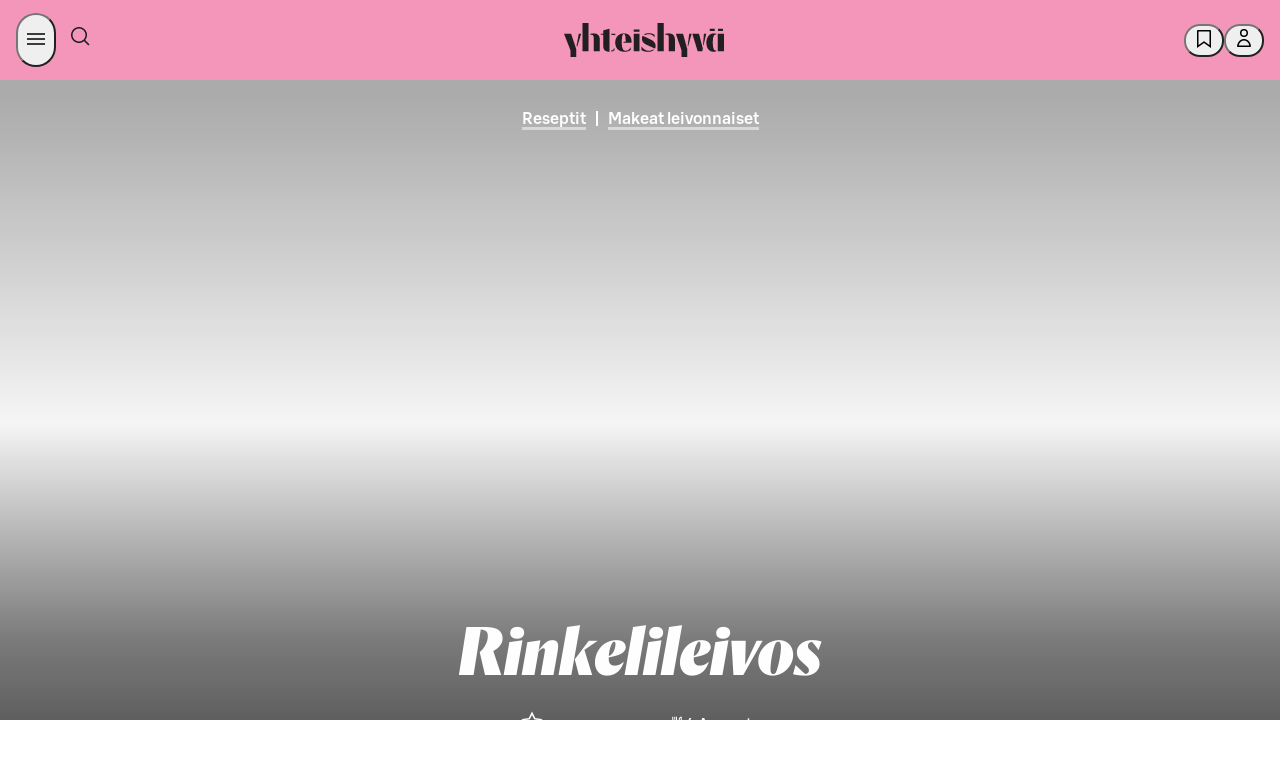

--- FILE ---
content_type: text/html; charset=utf-8
request_url: https://yhteishyva.fi/reseptit/rinkelileivos/recipe-23304
body_size: 150716
content:
<!DOCTYPE html><html lang="fi"><head><meta charSet="utf-8" data-next-head=""/><meta name="viewport" content="width=device-width, initial-scale=1.0" data-next-head=""/><meta property="og:image" content="https://images.ctfassets.net/0yf82hjfqumz/61ay64PDBmwCAcIeciq6u/80d33a59c560475938f0946ce1edd9d4/a7137eee-e90a-5f43-8a41-8744eb41fb28.jpg?fm=jpg&amp;h=630&amp;q=60&amp;w=1200" data-next-head=""/><meta property="og:image:width" content="1200" data-next-head=""/><meta property="og:image:height" content="630" data-next-head=""/><meta property="og:image:alt" content="Rinkelileivos" data-next-head=""/><meta name="twitter:image" content="https://images.ctfassets.net/0yf82hjfqumz/61ay64PDBmwCAcIeciq6u/80d33a59c560475938f0946ce1edd9d4/a7137eee-e90a-5f43-8a41-8744eb41fb28.jpg?fm=jpg&amp;h=630&amp;q=60&amp;w=1200" data-next-head=""/><meta name="twitter:image:alt" content="Rinkelileivos" data-next-head=""/><meta name="twitter:card" content="summary_large_image" data-next-head=""/><meta http-equiv="X-UA-Compatible" content="IE=edge" data-next-head=""/><title data-next-head="">Rinkelileivos</title><meta name="Description" content="Tuorejuustolla ja hedelmillä täytetty rinkeli on aamiaisen tai kahvipöydän juhlava kruunu." data-next-head=""/><meta name="language" content="fi" data-next-head=""/><meta name="theme-color" content="#F495BA" data-next-head=""/><meta name="author" content="Kati Pohja" data-next-head=""/><meta name="publisher" content="Yhteishyvä" data-next-head=""/><meta property="og:type" content="article" data-next-head=""/><meta property="og:url" content="https://yhteishyva.fi/reseptit/rinkelileivos/recipe-23304" data-next-head=""/><meta property="twitter:description" content="Tuorejuustolla ja hedelmillä täytetty rinkeli on aamiaisen tai kahvipöydän juhlava kruunu." data-next-head=""/><meta property="twitter:title" content="Rinkelileivos" data-next-head=""/><meta name="google-site-verification" content="UoztZEg9xls0EgM9s8AJKkIv0IxjMJvmm9dJIP_95Ew" data-next-head=""/><link href="/static/favicon/favicon.ico" rel="shortcut icon" type="image/x-icon" data-next-head=""/><link rel="apple-touch-icon" sizes="57x57" href="/static/favicon/apple-touch-icon-57x57.png" data-next-head=""/><link rel="apple-touch-icon" sizes="60x60" href="/static/favicon/apple-touch-icon-60x60.png" data-next-head=""/><link rel="apple-touch-icon" sizes="72x72" href="/static/favicon/apple-touch-icon-72x72.png" data-next-head=""/><link rel="apple-touch-icon" sizes="76x76" href="/static/favicon/apple-touch-icon-76x76.png" data-next-head=""/><link rel="apple-touch-icon" sizes="114x114" href="/static/favicon/apple-touch-icon-114x114.png" data-next-head=""/><link rel="apple-touch-icon" sizes="120x120" href="/static/favicon/apple-touch-icon-120x120.png" data-next-head=""/><link rel="apple-touch-icon" sizes="144x144" href="/static/favicon/apple-touch-icon-144x144.png" data-next-head=""/><link rel="apple-touch-icon" sizes="152x152" href="/static/favicon/apple-touch-icon-152x152.png" data-next-head=""/><link rel="apple-touch-icon" sizes="180x180" href="/static/favicon/apple-touch-icon-180x180.png" data-next-head=""/><link rel="icon" sizes="192x192" href="/static/favicon/android-chrome-192x192.png" type="image/png" data-next-head=""/><link rel="canonical" href="https://yhteishyva.fi/reseptit/rinkelileivos/recipe-23304" data-next-head=""/><link rel="alternate" hrefLang="fi" href="https://yhteishyva.fi/reseptit/rinkelileivos/recipe-23304" data-next-head=""/><link rel="manifest" href="/static/manifest.json" data-next-head=""/><link rel="preconnect" href="//images.ctfassets.net" crossorigin="anonymous" data-next-head=""/><link data-next-font="" rel="preconnect" href="/" crossorigin="anonymous"/><link itemProp="image" href="https://images.ctfassets.net/0yf82hjfqumz/61ay64PDBmwCAcIeciq6u/80d33a59c560475938f0946ce1edd9d4/a7137eee-e90a-5f43-8a41-8744eb41fb28.jpg?fm=jpg&amp;h=630&amp;q=60&amp;w=1200" data-next-head=""/><meta property="og:description" itemProp="description" content="Tuorejuustolla ja hedelmillä täytetty rinkeli on aamiaisen tai kahvipöydän juhlava kruunu." data-testid="og-description" data-next-head=""/><meta property="og:title" itemProp="name" content="Rinkelileivos" data-next-head=""/><script src="https://s-dashboard.s-cloud.fi/s-dashboard-latest.js?t=2llfa23aksslzzgi22lst99tsj233223" data-next-head=""></script><style data-href="/_next/static/css/styles.249490d63db2fae3.css">:root{--sds-icon-navigation-options-vertical:icon0060;--sds-icon-navigation-apps:icon0045;--sds-icon-navigation-arrow-down:icon0046;--sds-icon-navigation-arrow-downleft:icon0258;--sds-icon-navigation-arrow-downright:icon0259;--sds-icon-navigation-arrow-left:icon0047;--sds-icon-navigation-arrow-right:icon0048;--sds-icon-navigation-arrow-up:icon0049;--sds-icon-navigation-arrow-upleft:icon0260;--sds-icon-navigation-arrow-upright:icon0261;--sds-icon-navigation-button-close:icon0111;--sds-icon-navigation-button-close-filled:icon0112;--sds-icon-navigation-button-down:icon0113;--sds-icon-navigation-button-down-filled:icon0114;--sds-icon-navigation-button-left:icon0115;--sds-icon-navigation-button-left-filled:icon0116;--sds-icon-navigation-button-right:icon0117;--sds-icon-navigation-button-right-filled:icon0118;--sds-icon-navigation-button-up:icon0119;--sds-icon-navigation-button-up-filled:icon0120;--sds-icon-navigation-chevron-down:icon0050;--sds-icon-navigation-chevron-left:icon0051;--sds-icon-navigation-chevron-right:icon0052;--sds-icon-navigation-chevron-up:icon0053;--sds-icon-navigation-close:icon0054;--sds-icon-navigation-cornerarrow-downleft:icon0350;--sds-icon-navigation-cornerarrow-downright:icon0351;--sds-icon-navigation-cornerarrow-upleft:icon0352;--sds-icon-navigation-cornerarrow-upright:icon0353;--sds-icon-navigation-curvedarrow-downleft:icon0356;--sds-icon-navigation-curvedarrow-downright:icon0357;--sds-icon-navigation-curvedarrow-upleft:icon0358;--sds-icon-navigation-curvedarrow-upright:icon0359;--sds-icon-navigation-home:icon0057;--sds-icon-navigation-home-filled:icon0327;--sds-icon-navigation-link-external:icon0058;--sds-icon-navigation-menu:icon0059;--sds-icon-navigation-options:icon0060;--sds-icon-navigation-options-horizontal:icon0237;--sds-icon-navigation-pointer-down:icon0061;--sds-icon-navigation-pointer-left:icon0062;--sds-icon-navigation-pointer-right:icon0063;--sds-icon-navigation-pointer-up:icon0064;--sds-icon-time-clock:icon0075;--sds-icon-time-alarm:icon0071;--sds-icon-time-calendar:icon0072;--sds-icon-time-calendar-checked:icon0073;--sds-icon-time-calendar-checked-filled:icon0331;--sds-icon-time-calendar-filled:icon0332;--sds-icon-time-history:icon0284;--sds-icon-time-hours-closed:icon0074;--sds-icon-time-hours-open:icon0075;--sds-icon-banking-account:icon0292;--sds-icon-banking-compound:icon0293;--sds-icon-banking-credentials:icon0333;--sds-icon-banking-fund:icon0294;--sds-icon-banking-identification:icon0295;--sds-icon-banking-interest:icon0296;--sds-icon-banking-payslip:icon0298;--sds-icon-banking-savings:icon0299;--sds-icon-banking-stock:icon0300;--sds-icon-banking-trophy:icon0301;--sds-icon-commerce-age-limit:icon0140;--sds-icon-commerce-age-limit15:icon0212;--sds-icon-commerce-alcohol:icon0213;--sds-icon-commerce-alcohol-unavailable:icon0214;--sds-icon-commerce-badge:icon0141;--sds-icon-commerce-barcode:icon0316;--sds-icon-commerce-barcode-scan:icon0254;--sds-icon-commerce-box:icon0143;--sds-icon-commerce-box-open:icon0144;--sds-icon-commerce-box-xl:icon0317;--sds-icon-commerce-boxes:icon0341;--sds-icon-commerce-catalogue:icon0206;--sds-icon-commerce-company:icon0250;--sds-icon-commerce-coupon-heart:icon0302;--sds-icon-commerce-coupon-star:icon0303;--sds-icon-commerce-delivery:icon0145;--sds-icon-commerce-delivery-checked:icon0146;--sds-icon-commerce-delivery-fast:icon0215;--sds-icon-commerce-delivery-robot:icon0349;--sds-icon-commerce-diet-eggfree:icon0147;--sds-icon-commerce-diet-fodmap:icon0148;--sds-icon-commerce-diet-glutenfree:icon0149;--sds-icon-commerce-diet-lactosefree:icon0150;--sds-icon-commerce-diet-milkfree:icon0151;--sds-icon-commerce-diet-planetary:icon0152;--sds-icon-commerce-diet-vegan:icon0153;--sds-icon-commerce-diet-vegetarian:icon0154;--sds-icon-commerce-flame:icon0304;--sds-icon-commerce-frozen:icon0155;--sds-icon-commerce-groceries:icon0216;--sds-icon-commerce-list:icon0217;--sds-icon-commerce-list-add:icon0218;--sds-icon-commerce-locker:icon0156;--sds-icon-commerce-locker-remote:icon0157;--sds-icon-commerce-manufacturer:icon0219;--sds-icon-commerce-naturalcosmetics:icon0207;--sds-icon-commerce-nutrition:icon0158;--sds-icon-commerce-offer:icon0159;--sds-icon-commerce-offer-best:icon0160;--sds-icon-commerce-offer-new:icon0161;--sds-icon-commerce-offer-staff:icon0249;--sds-icon-commerce-order-number:icon0220;--sds-icon-commerce-package:icon0162;--sds-icon-commerce-package-clickandcollect:icon0208;--sds-icon-commerce-package-return:icon0278;--sds-icon-commerce-plasticbag:icon0318;--sds-icon-commerce-replacement:icon0279;--sds-icon-commerce-replacement-denied:icon0340;--sds-icon-commerce-rocket:icon0221;--sds-icon-commerce-ruler:icon0165;--sds-icon-commerce-shelf:icon0222;--sds-icon-commerce-shoppingbag:icon0210;--sds-icon-commerce-shoppingbag-add:icon0211;--sds-icon-commerce-shoppingbag-fast:icon0223;--sds-icon-commerce-shoppingbag-heart:icon0305;--sds-icon-commerce-shoppingcart:icon0167;--sds-icon-commerce-shoppingcart-add:icon0328;--sds-icon-commerce-shoppingcart-checked:icon0168;--sds-icon-commerce-shoppingcart-repeat:icon0281;--sds-icon-commerce-sparkle:icon0225;--sds-icon-commerce-store:icon0169;--sds-icon-commerce-store-checked:icon0170;--sds-icon-commerce-tag:icon0319;--sds-icon-commerce-thermometer:icon0226;--sds-icon-commerce-trending:icon0306;--sds-icon-commerce-tshirt:icon0342;--sds-icon-communication-chat:icon0172;--sds-icon-communication-customer-path:icon0282;--sds-icon-communication-customerservice:icon0085;--sds-icon-communication-email:icon0086;--sds-icon-communication-email-checked:icon0173;--sds-icon-communication-face-angry:icon0262;--sds-icon-communication-face-delighted:icon0263;--sds-icon-communication-face-happy:icon0087;--sds-icon-communication-face-neutral:icon0088;--sds-icon-communication-face-sad:icon0089;--sds-icon-communication-feedback:icon0090;--sds-icon-communication-megaphone:icon0091;--sds-icon-communication-message:icon0014;--sds-icon-communication-message-text:icon0013;--sds-icon-communication-message-text-filled:icon0227;--sds-icon-communication-message-unread:icon0334;--sds-icon-communication-mobile:icon0093;--sds-icon-communication-notification:icon0094;--sds-icon-communication-notification-checked:icon0264;--sds-icon-communication-phone:icon0095;--sds-icon-content-document:icon0175;--sds-icon-content-document-comment:icon0176;--sds-icon-content-document-contact:icon0177;--sds-icon-content-document-edit:icon0178;--sds-icon-content-document-history:icon0179;--sds-icon-content-document-text:icon0100;--sds-icon-content-globe:icon0097;--sds-icon-content-image:icon0256;--sds-icon-content-license:icon0098;--sds-icon-content-pdf:icon0320;--sds-icon-content-policy:icon0099;--sds-icon-content-recipes:icon0180;--sds-icon-control-backspace:icon0001;--sds-icon-control-bluetooth:icon0251;--sds-icon-control-bookmark:icon0002;--sds-icon-control-bookmark-filled:icon0003;--sds-icon-control-bookmark-list:icon0004;--sds-icon-control-build:icon0005;--sds-icon-control-bulb:icon0006;--sds-icon-control-camera:icon0343;--sds-icon-control-center:icon0321;--sds-icon-control-check:icon0253;--sds-icon-control-checkbox:icon0010;--sds-icon-control-checkbox-checked:icon0011;--sds-icon-control-checkbox-checked-filled:icon0012;--sds-icon-control-compare:icon0015;--sds-icon-control-copy:icon0016;--sds-icon-control-dark:icon0361;--sds-icon-control-drag:icon0181;--sds-icon-control-draw:icon0322;--sds-icon-control-draw-add:icon0323;--sds-icon-control-draw-continue:icon0324;--sds-icon-control-edit:icon0017;--sds-icon-control-faceid:icon0307;--sds-icon-control-flag:icon0252;--sds-icon-control-fontsize:icon0101;--sds-icon-control-heart:icon0018;--sds-icon-control-heart-filled:icon0019;--sds-icon-control-input-letter:icon0102;--sds-icon-control-input-number:icon0339;--sds-icon-control-language:icon0020;--sds-icon-control-layers:icon0348;--sds-icon-control-light:icon0228;--sds-icon-control-light-filled:icon0229;--sds-icon-control-link-anchor:icon0021;--sds-icon-control-locate:icon0230;--sds-icon-control-locate-filled:icon0231;--sds-icon-control-location:icon0182;--sds-icon-control-location-filled:icon0257;--sds-icon-control-location-off:icon0329;--sds-icon-control-lock:icon0022;--sds-icon-control-map:icon0232;--sds-icon-control-microphone:icon0233;--sds-icon-control-microphone-filled:icon0234;--sds-icon-control-minus:icon0023;--sds-icon-control-minus-square:icon0354;--sds-icon-control-move:icon0024;--sds-icon-control-next:icon0285;--sds-icon-control-pause:icon0286;--sds-icon-control-play:icon0287;--sds-icon-control-play-plain:icon0288;--sds-icon-control-plus:icon0026;--sds-icon-control-plus-square:icon0355;--sds-icon-control-previous:icon0289;--sds-icon-control-print:icon0325;--sds-icon-control-qr:icon0308;--sds-icon-control-qr-scan:icon0309;--sds-icon-control-radiobutton:icon0103;--sds-icon-control-radiobutton-selected:icon0106;--sds-icon-control-refresh:icon0277;--sds-icon-control-remove:icon0028;--sds-icon-control-restore:icon0283;--sds-icon-control-route:icon0326;--sds-icon-control-save:icon0029;--sds-icon-control-search:icon0066;--sds-icon-control-send:icon0030;--sds-icon-control-settings:icon0031;--sds-icon-control-share:icon0032;--sds-icon-control-share-alternative:icon0235;--sds-icon-control-size:icon0183;--sds-icon-control-star:icon0033;--sds-icon-control-star-filled:icon0034;--sds-icon-control-stop:icon0290;--sds-icon-control-thumb-down:icon0036;--sds-icon-control-thumb-up:icon0037;--sds-icon-control-touchid:icon0310;--sds-icon-control-undo:icon0291;--sds-icon-control-unlock:icon0038;--sds-icon-control-visibility-off:icon0041;--sds-icon-control-visibility-on:icon0042;--sds-icon-control-zoom-in:icon0043;--sds-icon-control-zoom-out:icon0044;--sds-icon-data-bulletedlist:icon0025;--sds-icon-data-collapse:icon0055;--sds-icon-data-expand:icon0056;--sds-icon-data-filter:icon0065;--sds-icon-data-graph-bars:icon0236;--sds-icon-data-graph-pie:icon0040;--sds-icon-data-grid:icon0039;--sds-icon-data-list:icon0007;--sds-icon-data-reorder:icon0184;--sds-icon-data-sort-alphabetical:icon0067;--sds-icon-data-sort-ascending:icon0068;--sds-icon-data-sort-descending:icon0069;--sds-icon-data-sort-numeric:icon0070;--sds-icon-data-tasklist:icon0035;--sds-icon-hospitality-accessible:icon0185;--sds-icon-hospitality-bed:icon0186;--sds-icon-hospitality-bed-extra:icon0187;--sds-icon-hospitality-bed-narrow:icon0188;--sds-icon-hospitality-bed-separate:icon0265;--sds-icon-hospitality-bed-wide:icon0189;--sds-icon-hospitality-briefcase:icon0190;--sds-icon-hospitality-broiler:icon0330;--sds-icon-hospitality-bus:icon0266;--sds-icon-hospitality-car:icon0267;--sds-icon-hospitality-catering:icon0268;--sds-icon-hospitality-certificate:icon0269;--sds-icon-hospitality-champagne:icon0191;--sds-icon-hospitality-check-confirm:icon0192;--sds-icon-hospitality-coffee:icon0270;--sds-icon-hospitality-cutlery:icon0193;--sds-icon-hospitality-diamond:icon0271;--sds-icon-hospitality-fitness:icon0272;--sds-icon-hospitality-pet:icon0194;--sds-icon-hospitality-plane:icon0273;--sds-icon-hospitality-sauna:icon0195;--sds-icon-hospitality-swimmingpool:icon0196;--sds-icon-hospitality-taxi:icon0274;--sds-icon-hospitality-television:icon0275;--sds-icon-hospitality-train:icon0276;--sds-icon-hospitality-wifi:icon0197;--sds-icon-logo-sgroup:icon0311;--sds-icon-logo-sgroup-round:icon0109;--sds-icon-logo-sgroup-square:icon0110;--sds-icon-payment-card-back:icon0121;--sds-icon-payment-card-front:icon0122;--sds-icon-payment-contactless:icon0123;--sds-icon-payment-device:icon0124;--sds-icon-payment-euro:icon0198;--sds-icon-payment-invoice:icon0125;--sds-icon-payment-new:icon0126;--sds-icon-payment-nfc:icon0297;--sds-icon-payment-receipt:icon0127;--sds-icon-payment-sbonus-horizontal:icon0335;--sds-icon-payment-sbonus-horizontal-filled:icon0336;--sds-icon-payment-sbonus-vertical:icon0337;--sds-icon-payment-sbonus-vertical-filled:icon0338;--sds-icon-payment-stockmann-horizontal:icon0130;--sds-icon-payment-stockmann-vertical:icon0131;--sds-icon-payment-transaction-in:icon0313;--sds-icon-payment-transaction-out:icon0314;--sds-icon-payment-wallet:icon0132;--sds-icon-payment-wallet-filled:icon0315;--sds-icon-servicestation-bolt:icon0238;--sds-icon-servicestation-bolt-filled:icon0239;--sds-icon-servicestation-carwash:icon0240;--sds-icon-servicestation-food:icon0241;--sds-icon-servicestation-fuelpump:icon0360;--sds-icon-servicestation-hamburger:icon0243;--sds-icon-servicestation-plug:icon0244;--sds-icon-servicestation-plug-power:icon0245;--sds-icon-status-ban:icon0199;--sds-icon-status-error:icon0134;--sds-icon-status-error-filled:icon0200;--sds-icon-status-help:icon0135;--sds-icon-status-help-filled:icon0201;--sds-icon-status-info:icon0136;--sds-icon-status-info-filled:icon0202;--sds-icon-status-missing:icon0137;--sds-icon-status-missing-filled:icon0203;--sds-icon-status-success:icon0138;--sds-icon-status-success-filled:icon0105;--sds-icon-status-warning:icon0139;--sds-icon-status-warning-filled:icon0204;--sds-icon-user-group:icon0205;--sds-icon-user-idcard:icon0247;--sds-icon-user-login:icon0076;--sds-icon-user-logout:icon0077;--sds-icon-user-password:icon0078;--sds-icon-user-profile:icon0079;--sds-icon-user-profile-filled:icon0080;--sds-icon-user-register:icon0081;--sds-icon-user-register-filled:icon0082}.content-entry__categories{color:#9b9b9b;font-size:.66666667rem;text-transform:uppercase}.ad-wrapper{background-color:#f8f8f8;margin-bottom:3rem}.managed-page-container .advertisement-slot{border-top:unset}.advertisement-slot{background:var(--sds-brand-color-background-weaker-neutral) url(/_next/static/media/yh-tiled.43b7ad4c.svg) repeat-y;background-position:50%;border-bottom:8px solid var(--sds-brand-color-background-weaker-neutral);border-top:8px solid var(--sds-brand-color-background-weaker-neutral);color:var(--sds-brand-color-text-default-neutral);display:flex;flex-direction:column;height:auto;text-align:center;width:100%}@media only screen and (max-width:768px){.advertisement-slot{background-size:auto 84px;min-height:auto!important}}.advertisement-slot label{font-family:var(--sds-font-family-primary),Helvetica,Arial,sans-serif;font-size:var(--sds-font-size-body-small);font-weight:var(--sds-font-weight-regular);line-height:var(--sds-font-lineheight-body-small)}.advertisement-slot.top{margin-bottom:3rem;padding-bottom:1rem}.advertisement-slot .lazyload-container{display:flex;flex-direction:column}.advertisement-slot .lazyload-container a{animation:fadeIn .25s;display:inline-block;line-height:0;margin:auto;min-height:400px}.advertisement-slot .adWrapperComponent{margin-bottom:unset;text-align:center}.add-favorites-category-modal .modal-main-content{align-items:unset;padding:20px}.add-favorites-category-modal .modal-main-content .title{margin-bottom:30px;text-transform:none}@media only screen and (max-width:768px){.add-favorites-category-modal .modal-main-content .title{text-align:center}}.add-favorites-category-modal .modal-main-content label{display:block}.add-favorites-category-modal .modal-main-content input{background-color:#f3f3f3;border:none;margin-bottom:20px;padding:10px 15px;width:100%}.add-favorites-category-modal .modal-main-content .action-buttons{display:flex;justify-content:flex-end}@media only screen and (max-width:768px){.add-favorites-category-modal .modal-main-content .action-buttons{flex-direction:column}}.add-favorites-category-modal .modal-main-content .action-buttons .button{margin:unset;min-width:175px}@media only screen and (max-width:768px){.add-favorites-category-modal .modal-main-content .action-buttons .button{width:100%}}.add-favorites-category-modal .modal-main-content .action-buttons .button:not(.add-favorites-category-modal .modal-main-content .action-buttons .button:last-of-type){margin-right:10px}@media only screen and (max-width:768px){.add-favorites-category-modal .modal-main-content .action-buttons .button.submit{margin-bottom:10px;order:1}.add-favorites-category-modal .modal-main-content .action-buttons .button.alternative-list{margin-bottom:10px;order:2}.add-favorites-category-modal .modal-main-content .action-buttons .button.close{order:3}}.article{color:var(--sds-brand-color-text-default-neutral)}.article .content-wrapper{display:flex;justify-content:space-between}.article .content-wrapper>div:not(.left-column) .body-text-wrapper,.article .content-wrapper>div:not(.left-column)>.body-text{max-width:70%}@media only screen and (max-width:768px){.article .content-wrapper>div:not(.left-column) .body-text-wrapper,.article .content-wrapper>div:not(.left-column)>.body-text{max-width:100%}}@media only screen and (max-width:769px){.article .content-wrapper{display:block}}.article .body-text{margin-bottom:.88888889rem}@media only screen and (max-width:768px){.article .body-text{margin-bottom:.66666667rem}}.article .body-text a{color:var(--sds-brand-color-text-strong-primary);text-decoration:none}.article .body-text a:hover{color:var(--sds-brand-color-text-strong-primary);text-decoration:unset}.article .body-text a:active{color:var(--sds-brand-color-text-default-neutral)}.article .body-text blockquote{border-left:3px solid var(--sds-brand-color-background-strong-primary);margin-bottom:1.77777778rem;padding:1rem}@media only screen and (max-width:768px){.article .body-text blockquote{margin-bottom:1.33333333rem}}.article .body-text blockquote p{color:var(--sds-brand-color-text-default-neutral);font-family:Orleans,Helvetica,Arial,sans-serif;font-size:var(--sds-font-size-heading-medium);font-style:italic;font-weight:var(--sds-font-weight-regular);letter-spacing:normal;line-height:var(--sds-font-lineheight-heading-medium);margin-bottom:unset}.article__image-group .related-image figcaption .body-text{color:#9b9b9b;font-family:var(--sds-font-family-primary),Helvetica,Arial,sans-serif;font-size:var(--sds-font-size-body-small);font-weight:var(--sds-font-weight-regular);line-height:var(--sds-font-lineheight-body-small)}.article__image-group .related-image picture img{object-fit:contain}.article ol{counter-reset:number;list-style:none;padding:0}.article ol li{counter-increment:number;display:flex;font-family:var(--sds-font-family-primary),Helvetica,Arial,sans-serif;font-size:var(--sds-font-size-body-medium);font-weight:var(--sds-font-weight-regular);line-height:var(--sds-font-lineheight-body-medium);margin-bottom:1.77777778rem}.article ol li.lead{font-size:27px;line-height:36px}.article ol li.small{font-weight:400}.article ol li.smaller{font-size:18px;font-weight:400;line-height:24px}.article ol li.info{font-size:24px;font-weight:300;line-height:32px}.article ol li.link{color:var(--sds-brand-color-text-strong-primary);text-decoration:underline}.article ol li.link:hover{color:var(--sds-brand-color-text-medium-primary)}.article ol li.link:active{color:var(--sds-brand-color-text-default-neutral)}@media only screen and (max-width:768px){.article ol li{margin-bottom:1.33333333rem}}.article ol li:before{align-items:center;background-color:var(--sds-brand-color-background-strong-primary);border-radius:unset;color:#fff;content:counter(number);display:flex;font-family:var(--sds-font-family-primary),Helvetica,Arial,sans-serif;font-size:1.33333333rem;font-weight:500;height:30px;justify-content:center;margin-bottom:.88888889rem;margin-right:1.33333333rem;margin-top:5px;min-width:30px;width:30px}@media only screen and (max-width:768px){.article ol li:before{margin-bottom:.66666667rem;margin-right:1rem}}.article .page-section,.article .tag-list{margin-bottom:1.77777778rem!important}.article .page-section h3,.article .tag-list h3{font-family:var(--sds-font-family-primary),Helvetica,Arial,sans-serif!important;font-size:var(--sds-font-size-heading-medium)!important;font-weight:var(--sds-font-weight-regular)!important;line-height:var(--sds-font-lineheight-heading-medium)!important;margin-bottom:1.33333333rem}@media only screen and (max-width:768px){.article .page-section h3,.article .tag-list h3{margin-bottom:1rem}.article .page-section,.article .tag-list{margin-bottom:1.33333333rem}}.article .tag-label{background-color:#fff;border:1px solid var(--sds-brand-color-border-weak-primary);box-shadow:unset!important;display:inline-block;font-size:1.166rem;margin-bottom:.53333333rem!important;padding:.5rem 1rem!important;transition:all .3s ease-out}@media only screen and (max-width:768px){.article .tag-label{margin-bottom:.4rem}}.article .tag-label:not(:last-child){margin-right:.53333333rem!important}@media only screen and (max-width:768px){.article .tag-label:not(:last-child){margin-right:.4rem}}.article .tag-label:hover{background-color:var(--sds-brand-color-background-weaker-accent2)}@media only screen and (max-width:768px){.article .tag-label{padding:.33333333rem .66666667rem!important}}.article .h4{color:var(--sds-brand-color-text-default-neutral);font-family:var(--sds-font-family-primary),Helvetica,Arial,sans-serif;font-size:19px;font-weight:500;letter-spacing:normal;line-height:24px;margin-bottom:.88888889rem;text-transform:unset;text-transform:none}@media only screen and (max-width:768px){.article .h4{margin-bottom:.66666667rem}}.article .h4:first-letter{text-transform:capitalize}.article .ui.list{margin-top:0}.article .ui.divider:not(.hidden){margin:2.5rem 0}.article .ingress{border-left:3px solid var(--sds-brand-color-background-medium-primary)}.article .contributors{display:flex!important;flex-flow:wrap;flex-direction:row;margin-bottom:0!important}@media only screen and (max-width:768px){.article .contributors{margin-bottom:0}}.article .contributors div{padding-right:5px!important}.article .contributors div b,.article .contributors div span{font-family:var(--sds-font-family-primary),Helvetica,Arial,sans-serif;font-size:var(--sds-font-size-body-medium);font-weight:var(--sds-font-weight-regular);line-height:var(--sds-font-lineheight-body-medium);text-transform:unset!important}@media only screen and (max-width:768px){.article .contributors div b,.article .contributors div span{font-family:var(--sds-font-family-primary),Helvetica,Arial,sans-serif;font-size:var(--sds-font-size-body-small);font-weight:var(--sds-font-weight-regular);line-height:var(--sds-font-lineheight-body-small)}}.article .contributors div span{font-family:var(--sds-font-family-primary),Helvetica,Arial,sans-serif;font-size:var(--sds-font-size-body-medium);font-weight:var(--sds-font-weight-medium);line-height:var(--sds-font-lineheight-body-medium)}.article .contributors div:first-child{margin:0 1rem 0 0}.article .contributors span{color:var(--sds-brand-color-text-default-neutral)!important;font-family:var(--sds-font-family-primary),Helvetica,Arial,sans-serif;font-size:var(--sds-font-size-body-small);font-weight:var(--sds-font-weight-medium);line-height:var(--sds-font-lineheight-body-small)}@media only screen and (max-width:768px){.article .contributors{display:table!important}}.article .publication-info{display:flex!important;flex-direction:row;margin-bottom:0;width:100%}.article .publication-info div:first-child{margin:0 1rem 0 0}.article__menu-section .title{align-items:center;display:flex;margin-bottom:.88888889rem}@media only screen and (max-width:768px){.article__menu-section .title{margin-bottom:.66666667rem}}.article__menu-section .title .h2.main{margin-bottom:0}.article__menu-section .title .divider{border-top:1px solid #a5ab7d;flex-grow:1;height:1px;margin:0 .6rem;transform:unset}.article__section .title{align-items:center;display:flex;margin-bottom:.88888889rem}@media only screen and (max-width:768px){.article__section .title{margin-bottom:.66666667rem}}.article__section .title .h2.main{font-family:var(--sds-font-family-primary),Helvetica,Arial,sans-serif!important;font-size:var(--sds-font-size-heading-medium)!important;font-weight:var(--sds-font-weight-regular)!important;line-height:var(--sds-font-lineheight-heading-medium)!important;margin-bottom:0}.article__section .title .divider{border-top:1px solid #a5ab7d;display:block;flex-grow:1;height:1px;transform:unset}.article__section .content-item-recommendations{padding:0}.article__section .content-item-recommendations .entry-index{display:none}.article .left-column{flex:0.6;margin-top:1.77777778rem!important}@media only screen and (max-width:768px){.article .left-column{margin-top:1.33333333rem}}.article .left-column .content-item-recommendations .vertical>.content-entry{padding:0 0 1rem!important}.article .left-column h3{font-size:21px;font-weight:500;letter-spacing:normal;line-height:24px;text-transform:none}.article .right-column{flex:0.35;margin-top:1.77777778rem!important}@media only screen and (max-width:768px){.article .right-column{margin-top:1.33333333rem}}.article .body-text-wrapper{max-height:380px;overflow:hidden;position:relative}.article .body-text-wrapper.preview{margin-bottom:1rem;padding-bottom:2rem!important}.article .body-text-wrapper .read-more{background:linear-gradient(180deg,#fff0,#ffffff14 18.75%,#ffffff26 31.25%,#ffffffe6 65%,#fff 75%);bottom:0;padding-top:250px;position:absolute;width:100%}.article .body-text-wrapper .read-more .button{bottom:0;position:absolute;width:180px}.article a{word-break:break-word}.article .title{align-items:center;color:var(--sds-brand-color-text-default-neutral);display:flex;margin-bottom:1.33333333rem!important}@media only screen and (max-width:768px){.article .title{margin-bottom:1rem}}.article .title .h2.content{letter-spacing:unset;margin-bottom:0}.article .title .h2.content>label{color:#9b9b9b}.article .title .divider{border-top:1px solid #a5ab7d;flex-grow:1;height:1px;margin-left:.5rem;transform:unset}.article .body-text{margin-bottom:1.33333333rem;margin-top:0}@media only screen and (max-width:768px){.article .body-text{margin-bottom:1rem}}.article .body-text ul{margin-bottom:.88888889rem;margin-top:0}@media only screen and (max-width:768px){.article .body-text ul{margin-bottom:.66666667rem}}.article .body-text blockquote{margin-bottom:2.66666667rem;margin-top:1.77777778rem}@media only screen and (max-width:768px){.article .body-text blockquote{margin-bottom:2rem;margin-top:1.33333333rem}}.article .body-text table{display:block;overflow-x:auto}.article__related-contents .ui.figure{margin-bottom:0}.article__related-contents .content-item-recommendations.vertical .content-entry .content:hover{color:#9b9b9b}.article__related-contents .content-item-recommendations-group.full-width{width:100%}.article__related-contents .content-item-recommendations-group.full-width>.content-entry,.article__related-contents .content-item-recommendations-group>.content-entry.full-width{padding:unset!important;width:100%}.article__related-contents .content-item-recommendations-group>.content-entry.placeholder>.content{box-shadow:none!important;cursor:unset;transition:none}.article__related-contents .content-item-recommendations-group>.content-entry.placeholder>.content>.content-entry__media-wrapper{background:#eff5f3!important;padding-top:56.25%}@media only screen and (max-width:768px){.article__related-contents .content-item-recommendations-group>.content-entry.placeholder>.content{display:none}.article__related-contents .content-item-recommendations-group>.content-entry{width:auto}}.article__image-group{display:flex;flex-wrap:wrap;margin-right:-.88888889rem}@media only screen and (max-width:768px){.article__image-group{margin-right:0}}.article__image-group .related-image{flex-basis:50%}.article__image-group .related-image.full-width{flex-basis:100%}@media only screen and (max-width:768px){.article__image-group .related-image{flex-basis:100%}}.article__image-group .related-image figure{margin-right:.88888889rem}@media only screen and (max-width:768px){.article__image-group .related-image figure{margin-bottom:1.33333333rem;margin-right:0}}@media only screen and (max-width:768px) and only screen and (max-width:768px){.article__image-group .related-image figure{margin-bottom:1rem}}.article__image-group .related-image figcaption{margin-top:0}.article__image-group .related-image picture{margin-bottom:.44444444rem;width:100%}@media only screen and (max-width:768px){.article__image-group .related-image picture{margin-bottom:.33333333rem}}.article__image-group .related-image picture img{max-height:600px;object-fit:contain!important;object-position:left}@media (-ms-high-contrast:active),(-ms-high-contrast:none){.article__image-group .related-image picture img{width:auto!important}}.article__menu-section h2{text-align:center}@media only screen and (max-width:768px){.article__menu-section .ui.grid{margin-top:15px!important}}.article__menu-section .ui.divider{margin-bottom:10px!important;margin-top:0!important}.article .contributors{margin-bottom:1.77777778rem}@media only screen and (max-width:768px){.article .contributors{margin-bottom:1.33333333rem}}.article__section{margin-bottom:2.66666667rem}@media only screen and (max-width:768px){.article__section{margin-bottom:2rem}}@media (-ms-high-contrast:active),(-ms-high-contrast:none){.article__section .column>*>*{overflow:hidden}}@media only screen and (max-width:768px){.article__section .ui.grid>.row>div.column{margin-bottom:1.77777778rem!important}.article__section .ui.grid>.row:last-child>div.column:last-child{margin-bottom:0!important}}@media only screen and (max-width:768px) and only screen and (max-width:768px){.article__section .ui.grid>.row>div.column{margin-bottom:1.33333333rem}.article__section .ui.grid>.row:last-child>div.column:last-child{margin-bottom:0}}@media only screen and (min-width:769px){.article__section .ui.grid>.row:not(:last-child){margin-bottom:1.77777778rem}.article__section .ui.grid>.row .column:first-child:nth-last-child(2){margin-right:1.33333333rem}.article__section .ui.grid>.row .column:first-child:nth-last-child(3),.article__section .ui.grid>.row .column:first-child:nth-last-child(3)~.column:not(:last-child){margin-right:.88888889rem}}@media only screen and (min-width:769px) and only screen and (max-width:768px){.article__section .ui.grid>.row:not(:last-child){margin-bottom:1.33333333rem}.article__section .ui.grid>.row .column:first-child:nth-last-child(2){margin-right:1rem}.article__section .ui.grid>.row .column:first-child:nth-last-child(3),.article__section .ui.grid>.row .column:first-child:nth-last-child(3)~.column:not(:last-child){margin-right:.66666667rem}}@media only screen and (max-width:768px){.article__section{margin-bottom:0}}@media only screen and (max-width:768px) and only screen and (max-width:768px){.article__section{margin-bottom:0}}@media print{.highlight-text{background-color:#fff!important;border:1px solid #dcdcdc!important}.highlight-text .body-text{color:var(--sds-brand-color-text-default-neutral)}.ad-wrapper,.advertisement-slot,.tag-list{display:none!important}.article__related-contents .content-item-recommendations{display:inline-block!important}}.content-item-header .branded-page-logo{display:flex;margin-left:0;position:absolute;right:0}@media only screen and (max-width:991px){.content-item-header .branded-page-logo{left:0;right:0;top:0}.content-item-header .branded-page-logo__wrapper{align-items:flex-start;display:flex;justify-content:space-between;width:100%}}.content-item-header .branded-page-logo:after{content:none}@media only screen and (min-width:992px){.content-item-header .branded-page-logo{margin-left:20px;position:absolute;right:0}}.content-item-header .branded-page-logo.text:not(.logo){left:0;position:absolute;right:auto;top:0;z-index:1}@media only screen and (max-width:768px){.content-item-header .branded-page-logo.logo{margin-right:0}}.content-item-header .branded-page-logo .branded-page-logo__wrapper{bottom:auto;position:static}.content-item-header .branded-page-logo .branded-page-logo__wrapper .branded-page-logo__text-wrapper{color:var(--sds-brand-color-text-default-neutral);font-family:var(--sds-font-family-primary),Helvetica,Arial,sans-serif;font-size:var(--sds-font-size-body-small);font-weight:var(--sds-font-weight-medium);font-weight:var(--sds-font-weight-regular);height:auto;line-height:var(--sds-font-lineheight-body-small);margin-left:.88888889rem;margin-top:.88888889rem;order:1}.content-item-header .branded-page-logo .branded-page-logo__wrapper .branded-page-logo__text-wrapper>span>span{padding-left:1px}@media only screen and (max-width:768px){.content-item-header .branded-page-logo .branded-page-logo__wrapper .branded-page-logo__text-wrapper{margin-top:.66666667rem}}@media only screen and (max-width:991px){.content-item-header .branded-page-logo .branded-page-logo__wrapper .branded-page-logo__text-wrapper{background:#0006;color:#fff;margin-left:0;margin-top:0;padding:3px 8px}}@media only screen and (max-width:991px) and only screen and (max-width:768px){.content-item-header .branded-page-logo .branded-page-logo__wrapper .branded-page-logo__text-wrapper{margin-top:0}}@media only screen and (min-width:992px){.content-item-header .branded-page-logo .branded-page-logo__wrapper .branded-page-logo__text-wrapper{display:block;line-height:normal;margin-right:80px;margin-top:0;padding-right:20px;text-align:right;width:100%}.content-item-header .branded-page-logo .branded-page-logo__wrapper{align-items:center;display:flex;flex-grow:1}}.content-item-header .branded-page-logo .branded-page-logo__image-wrapper{background-color:unset;border:none;order:2;padding:0}@media only screen and (max-width:991px){.content-item-header .branded-page-logo .branded-page-logo__image-wrapper{margin-right:0;margin-top:0;position:static}}@media only screen and (max-width:991px) and only screen and (max-width:768px){.content-item-header .branded-page-logo .branded-page-logo__image-wrapper{margin-right:0;margin-top:0}}@media only screen and (min-width:992px){.content-item-header .branded-page-logo .branded-page-logo__image-wrapper{bottom:0;position:absolute;right:0}}.content-item-header .branded-page-logo__image{max-width:80px}@media only screen and (max-width:768px){.content-item-header .branded-page-logo__image{max-width:54px}}.content-item-header .logo-container{position:relative;z-index:1}@media only screen and (min-width:991px){.content-item-header .logo-container{align-items:center;display:flex;flex-grow:1}}@media only screen and (max-width:991px){.content-item-header .logo-container{left:0;margin-left:.88888889rem;margin-right:.88888889rem;margin-top:.88888889rem;position:absolute;right:0}}@media only screen and (max-width:991px) and only screen and (max-width:768px){.content-item-header .logo-container{margin-right:.66666667rem;margin-top:.66666667rem}}@media only screen and (max-width:768px){.content-item-header .logo-container{margin-right:.88888889rem;position:absolute;right:0;top:0}}@media only screen and (max-width:768px) and only screen and (max-width:768px){.content-item-header .logo-container{margin-right:.66666667rem}}.branded-page-logo{font-size:.88888889rem;position:relative}@media only screen and (max-width:768px){.branded-page-logo{margin-left:15px;margin-right:15px}}.branded-page-logo__wrapper{align-items:flex-end;bottom:15px;display:flex;left:0;position:absolute}.branded-page-logo__image-wrapper{background-color:#fff;border:1px solid #dcdcdc;box-sizing:initial;display:inline-block;padding:10px}.branded-page-logo__image{max-width:80px;vertical-align:bottom}.branded-page-logo__text-wrapper{align-items:center;color:#9b9b9b;display:flex;height:2.66666667rem;margin-left:20px}.branded-page-logo__text_nowrap{white-space:nowrap}.branded-page-logo:after{border-color:#dcdcdc;border-style:solid;border-width:1px 0;content:" ";display:block;margin:25px 0}.breadcrumb{display:flex;margin-bottom:1.77777778rem;margin-top:2.22222222rem;order:1}@media only screen and (max-width:768px){.breadcrumb{margin-bottom:1.33333333rem;margin-top:1.66666667rem}}.breadcrumb .logo-container .branded-page-logo{display:none}@media only screen and (max-width:768px){.breadcrumb{margin-bottom:0;margin-top:0;order:1;padding-right:59px;transform:translateY(-50%);z-index:1}}@media only screen and (max-width:768px) and only screen and (max-width:768px){.breadcrumb{margin-bottom:0;margin-top:0}}.breadcrumb span{color:#fff;margin:0 4px 0 0;padding:3px 10px;transition:background .3s ease-out;white-space:nowrap}.breadcrumb span .active{background-color:#4a4a4a;transition:none}.breadcrumb span:hover{cursor:pointer;transition:background .3s ease-out}.breadcrumb span>a{color:var(--sds-brand-color-text-default-neutral);font-family:var(--sds-font-family-primary),Helvetica,Arial,sans-serif;font-size:var(--sds-font-size-body-small);font-weight:var(--sds-font-weight-medium);line-height:var(--sds-font-lineheight-body-small)}@media only screen and (max-width:768px){.breadcrumb span{padding:1px 8px}.breadcrumb span:last-of-type{overflow:hidden;text-overflow:ellipsis}}.button{align-items:center;background-color:var(--sds-brand-color-element-default-neutral);border:1px solid var(--sds-brand-color-element-default-neutral);color:#fff;cursor:pointer;display:flex;height:48px;justify-content:center;padding:5px 15px;transition:.3s ease-out}.button.sharp{height:40px;padding:10px}.button .icon:not(:only-child).icon--before{margin-right:10px}.button .icon:not(:only-child).icon--after{margin-left:10px}.button.inverse{background-color:#fff;border:1px solid var(--sds-brand-color-border-medium-neutral);color:var(--sds-brand-color-text-default-neutral)}.button.inverse:hover{background-color:var(--sds-brand-color-background-weaker-primary)}.button.inverse:active{background-color:var(--sds-brand-color-background-weak-primary)}.button.inverse:disabled{border:1px solid var(--sds-brand-color-border-medium-neutral);color:#dcdcdc;opacity:1}.button.inverse:disabled:active,.button.inverse:disabled:hover{background-color:#fff;border:1px solid var(--sds-brand-color-border-medium-neutral);color:#dcdcdc}.button:disabled{opacity:.3}.button:disabled:active,.button:disabled:hover{background-color:var(--sds-brand-color-element-default-neutral);border:1px solid var(--sds-brand-color-element-default-neutral)}.button.transparent{background-color:#0000!important;border-color:#fff}.button.transparent.inverse{border-color:var(--sds-brand-color-border-inverse-neutral)}.button.transparent:active,.button.transparent:hover{border-color:unset}.button:not(.sharp){border-radius:4px}.button:hover{background-color:#4a4a4a;transition:.3s ease-out}.button:active{background-color:var(--sds-brand-color-background-strong-primary);transition:none}.button :focus{outline:.125rem solid #007841;outline-offset:.125rem}.button :focus,.button:focus-visible{outline:.125rem solid #007841;outline-offset:.125rem}.button svg{margin-right:10px}@media only screen and (max-width:768px){.category-header{margin-left:-.5rem;margin-right:-.5rem}}@media screen and (min-width:769px){.category-header .card.image{height:100%!important}}.category-header .ui.image img{font-family:"object-fit: cover;";object-fit:cover}.category-header .card.content{background-color:var(--sds-brand-color-background-weak-accent2);color:var(--sds-brand-color-text-default-neutral);height:100%;padding:40px}@media screen and (max-width:1199px){.category-header .card.content{padding:0 20px 20px}}@media screen and (min-width:769px) and (max-width:1199px){.category-header .card.content{padding-top:20px}}.category-header .card.content .breadcrumb{margin:0}@media screen and (max-width:769px){.category-header .card.content .breadcrumb{margin-bottom:-10px}}@media screen and (min-width:769px) and (max-width:1199px){.category-header .card.content .breadcrumb{margin-bottom:10px}}@media screen and (min-width:1199px){.category-header .card.content .breadcrumb{margin-bottom:30px}}.category-header .card.content .breadcrumb .article{color:var(--sds-brand-color-text-default-neutral);font-family:var(--sds-font-family-primary),Helvetica,Arial,sans-serif;font-size:var(--sds-font-size-body-small);font-weight:var(--sds-font-weight-medium);line-height:var(--sds-font-lineheight-body-small);margin-right:14px}.category-header .card.content .h1,.category-header .card.content .h2-title{margin-bottom:30px;order:2}@media only screen and (max-width:768px){.category-header .card.content .h1,.category-header .card.content .h2-title{margin-top:10px}}.category-header .card.content .lead{font-family:var(--sds-font-family-primary),Helvetica,Arial,sans-serif;font-size:var(--sds-font-size-body-large);font-weight:var(--sds-font-weight-regular);line-height:var(--sds-font-lineheight-body-large);margin:0;order:3}@media screen and (max-width:768px){.category-header .card.content .lead{font-weight:400}}.category-header .card.content .button-container{align-self:flex-start;margin:30px 0 0;order:4;width:auto}@media screen and (max-width:991px){.category-header .card.content .button-container{display:none}}.category-header .card.content .button.transparent{border-color:var(--sds-brand-color-text-default-neutral)}.category-header.hero .card.content{background-color:var(--sds-brand-color-background-weaker-accent2)}.category-header.hero .card.content,.category-header.hero .card.content .h2-title{color:var(--sds-brand-color-text-default-neutral)}.category-header.hero .card.content .button.transparent{border-color:var(--sds-brand-color-text-default-neutral);color:var(--sds-brand-color-text-default-neutral)}.category-header.hero .card.content .breadcrumb .article{background-color:#f6b5cd}.classic-recipes .ui.grid{margin-bottom:-1.33333333rem}@media only screen and (max-width:768px){.classic-recipes .ui.grid{margin-bottom:-1rem}.content-collection{margin-left:-.5rem;margin-right:-.5rem}}.content-collection .link-column:hover .content-collection__title{color:#4a4a4a}.content-collection .link-column:hover .content-collection__description{color:#9b9b9b}.content-collection__image-grid.ui.grid .column picture{overflow:hidden}.content-collection .h2-title{margin:30px 40px}@media screen and (max-width:769px){.content-collection .h2-title{font-size:36px;font-weight:400;line-height:36px;margin:20px 20px 10px}}.content-collection .preview-text{color:var(--sds-brand-color-text-default-neutral);font-family:var(--sds-font-family-primary),Helvetica,Arial,sans-serif;font-size:var(--sds-font-size-body-large);font-weight:var(--sds-font-weight-regular);line-height:var(--sds-font-lineheight-body-large);margin:20px 40px}@media screen and (max-width:769px){.content-collection .preview-text{margin:10px 20px 20px}}@media screen and (max-width:1199px){.content-collection .preview-text{font-size:18px;line-height:22px}}@media screen and (max-width:768px){.content-collection .preview-text{font-weight:400}}.content-component .content-item-recommendations{padding-bottom:0;padding-top:0}.content-component .content-item-recommendations .title{margin-bottom:.88888889rem}@media only screen and (max-width:768px){.content-component .content-item-recommendations .title{margin-bottom:.66666667rem}}.content-component .content-item-recommendations .content-item-recommendations-group{flex-wrap:nowrap;gap:1rem;margin:36px 0 0}.content-component .content-item-recommendations .content-item-recommendations-group>.tablet.column{width:33.33%!important}@media only screen and (max-width:768px){.content-component .content-item-recommendations .content-item-recommendations-group{flex-direction:column;padding:1rem}.content-component .content-item-recommendations .content-item-recommendations-group .content-entry.content-entry{width:100%!important}}@media only screen and (min-width:769px){.content-component .content-item-recommendations .content-item-recommendations-group .content-entry:nth-of-type(-n+2){width:50%!important}.content-component .content-item-recommendations .content-item-recommendations-group .content-entry:nth-of-type(-n+2) .description-header{font-family:var(--sds-font-family-primary),Helvetica,Arial,sans-serif;font-size:var(--sds-font-size-body-large);font-weight:var(--sds-font-weight-regular);line-height:var(--sds-font-lineheight-body-large)}}.content-component .dummy-image{background:#eff5f3!important;padding-top:56.25%;width:100%}.content-entry:hover button.bookmark-btn-compact{opacity:1;visibility:visible}.content-entry>button.bookmark-btn-compact{background-color:#fff;border-radius:100%;border-width:0;height:40px;opacity:0;padding:unset!important;position:absolute;right:14px;top:14px;transition:visibility 0s,opacity .3s;width:40px;z-index:1}.content-entry>button.bookmark-btn-compact>.icon{display:flex;height:20px;margin:2px 5px 0}.content-entry>button.bookmark-btn-compact:focus,.content-entry>button.bookmark-btn-compact:hover{background:#fffc;opacity:1;transition:opacity .3s}.content-entry>button.bookmark-btn-compact:active{background:#fff}@media only screen and (max-width:992px){.content-entry>button.bookmark-btn-compact{opacity:1}}.content-entry .ui.image.story{aspect-ratio:1.77777778}@media only screen and (max-width:992px){.content-entry .ui.image.story{aspect-ratio:1}}.content-entry__media-wrapper{margin-bottom:.88888889rem;overflow:hidden}@media only screen and (max-width:768px){.content-entry__media-wrapper{margin-bottom:.66666667rem}}.content-entry__branding-image{min-height:2rem}.content-entry__branding-image>div:not(:empty),.content-entry__branding-image>div:not(:empty)>div:not(:empty){height:100%}.content-entry__categories{margin-bottom:.44444444rem}@media only screen and (max-width:768px){.content-entry__categories{margin-bottom:.33333333rem}}.content-entry__video-icon{bottom:12px;box-sizing:initial;left:12px;position:absolute;width:36px}.content-entry__video-icon img{width:36px!important}.content-entry h5{margin-bottom:8px;margin-top:12px}.content-entry a+a>h3{margin-top:1.38888889rem}.content-item-recommendations .content-listing .title{padding:0 .5rem}@media only screen and (min-width:768px){.content-item-recommendations-group.vertical button.bookmark-btn-compact{display:none!important}}.content-item-group.ui.three.cards{margin-bottom:-2.66666667rem;margin-right:-.88888889rem}@media only screen and (max-width:768px){.content-item-group.ui.three.cards{margin-bottom:-2rem;margin-right:-.66666667rem}}.content-item-group.ui.three.cards>.content-entry>.content{box-shadow:0 2px 22px 0 #0000000f;cursor:pointer;margin-bottom:2.66666667rem;margin-right:.88888889rem}@media only screen and (max-width:768px){.content-item-group.ui.three.cards>.content-entry>.content{margin-bottom:2rem;margin-right:.66666667rem}}.content-item-group.ui.three.cards>.content-entry>.content:hover{box-shadow:0 2px 40px 0 #00000045;transition:all .5s ease-out}.content-item-group.ui.three.cards>.content-entry>.content .horizontal-group{padding:0 1rem;width:100%}.content-item-group.ui.three.cards>.content-entry>.content .horizontal-group .wrapper{margin-bottom:3rem}.content-item-group.ui.three.cards>.content-entry>.content .horizontal-group .wrapper .h3{font-size:22px;font-weight:300}.content-item-group.ui.three.cards>.content-entry>.content .horizontal-group .wrapper .h5.small-title{color:#7c7c7c;font-size:15px;font-weight:500}.content-item-group.ui.three.cards>.content-entry>.content>.content-entry__content-type{height:6px}.content-item-group.ui.three.cards>.content-entry>.content .content-entry__branding-info-wrapper{background-color:#ffffffe6;margin-top:6px}.content-item-group.ui.three.cards>.content-entry>.content .content-entry__categories{border:solid #d8d8d8;border-width:1px 0 0;display:flex;flex-flow:wrap;margin-bottom:unset;margin-top:.88888889rem;padding-bottom:.89rem;padding-top:.89rem;word-break:keep-all}@media only screen and (max-width:768px){.content-item-group.ui.three.cards>.content-entry>.content .content-entry__categories{margin-top:.66666667rem}}.content-item-group.ui.three.cards>.content-entry>.content .content-entry__categories>.h7.content-entry__category__recipe{line-height:1.7rem;margin-bottom:unset;overflow:hidden;overflow-wrap:break-word}.content-item-group.ui.three.cards>.content-entry>.content .content-entry__categories>.h7.content-entry__category__recipe a{background-color:#faefeb;border-radius:4px;color:#4a4a4a;display:inline-block;font-size:1rem;margin:.2rem;padding:0 12px;text-transform:capitalize}.content-item-group.ui.three.cards>.content-entry>.content .content-entry__categories>.h7.content-entry__category__recipe a:hover{background-color:var(--sds-brand-color-background-medium-primary);transition:all .2s ease-out}.content-item-group.ui.three.cards>.content-entry>.content .content-entry__categories>.h7.content-entry__category__article{line-height:1.7rem;margin-bottom:unset;overflow:hidden;overflow-wrap:break-word}.content-item-group.ui.three.cards>.content-entry>.content .content-entry__categories>.h7.content-entry__category__article a{background-color:#f1f2eb;border-radius:4px;color:#4a4a4a;display:inline-block;font-size:1rem;margin:.2rem;padding:0 12px;text-transform:capitalize}.content-item-group.ui.three.cards>.content-entry>.content .content-entry__categories>.h7.content-entry__category__article a:hover{background-color:var(--sds-brand-color-background-strong-primary);transition:all .2s ease-out}.content-item-group.ui.three.cards>.content-entry>.content .content-entry__categories>.h7.content-entry__diet{line-height:1.7rem;margin-bottom:unset;overflow:hidden;overflow-wrap:normal}.content-item-group.ui.three.cards>.content-entry>.content .content-entry__categories>.h7.content-entry__diet a{background-color:#faefeb;border-radius:4px;color:#4a4a4a;display:inline-block;font-size:1rem;margin:.2rem;padding:0 12px;text-transform:capitalize}.content-item-group.ui.three.cards>.content-entry>.content .content-entry__categories>.h7.content-entry__diet a:hover{background-color:var(--sds-brand-color-background-medium-primary);transition:all .2s ease-out}.content-item-group-simple.ui.one.cards{margin-bottom:-2.66666667rem;margin-right:-.88888889rem}@media only screen and (max-width:768px){.content-item-group-simple.ui.one.cards{margin-bottom:-2rem;margin-right:-.66666667rem}}.content-item-group-simple.ui.one.cards>.content-entry>.content{border:solid #dcdcdc!important;border-width:1px 1px 0!important;display:inherit}.content-item-group-simple.ui.one.cards>.content-entry>.content:hover{background-color:#f9f9f9;cursor:pointer}.content-item-group-simple.ui.one.cards>.content-entry>.content>.refresh-recipe .next-image-wrapper,.content-item-group-simple.ui.one.cards>.content-entry>.content>.refresh-recipe>img{height:auto;width:30px}.content-item-group-simple.ui.one.cards>.content-entry>.content .content-entry__categories{margin-bottom:unset;width:100%}.content-item-group-simple.ui.one.cards>.content-entry>.content .content-entry__video-icon{height:36px;left:50%;margin-left:-1rem;margin-top:-1rem;position:absolute;top:50%;width:36px}.content-item-group-simple.ui.one.cards>.content-entry>.content .content-entry__branding-info-label{margin-right:.44444444rem}@media only screen and (max-width:768px){.content-item-group-simple.ui.one.cards>.content-entry>.content .content-entry__branding-info-label{margin-right:.33333333rem}}.content-item-group-simple.ui.one.cards>.content-entry>.content .content-entry__branding-info-wrapper{background-color:#f9f9f9;display:flex;left:7.5rem;right:0}@media only screen and (max-width:1199px){.content-item-group-simple.ui.one.cards>.content-entry>.content .content-entry__branding-info-wrapper{padding:4px}}.content-item-group-simple.ui.one.cards>.content-entry>.content .content-entry__branding-info-wrapper~.vertical-group{align-self:unset;justify-content:unset;margin-top:2.22222222rem}@media only screen and (max-width:768px){.content-item-group-simple.ui.one.cards>.content-entry>.content .content-entry__branding-info-wrapper~.vertical-group{margin-top:1.66666667rem}}.content-item-group-simple.ui.one.cards>.content-entry>.content .vertical-group{align-self:center;display:flex;flex-direction:column;height:auto;justify-content:center;margin-left:.88888889rem;width:100%}@media only screen and (max-width:768px){.content-item-group-simple.ui.one.cards>.content-entry>.content .vertical-group{margin-top:.66666667rem}}.content-item-group-simple.ui.one.cards>.content-entry>.content .vertical-group .wrapper .h3.smaller{font-size:1.3rem;font-weight:300;line-height:1rem}.content-item-group-simple.ui.one.cards>.content-entry>.content .vertical-group .wrapper .h5.small-title{color:#7c7c7c;font-size:.9rem;font-weight:500;margin-bottom:unset}.content-item-group-simple.ui.one.cards>.content-entry>.content .vertical-group .h7{font-size:.8rem;font-weight:700}.content-item-group-simple.ui.one.cards>.content-entry>.content>a>.content-entry__media-wrapper{margin-bottom:unset}.content-item-group-simple.ui.one.cards>.content-entry>.content>a picture{height:120px;width:120px}.content-item-group-simple.ui.one.cards>.content-entry:last-child{border:solid #dcdcdc;border-width:0 0 1px}.ui.container.content-container{background:#fff;margin-bottom:3.5rem;margin-top:1rem}.ui.container.content-container>.content-page-wrapper{background-color:#fff;margin-top:1rem!important;padding:0}@media only screen and (max-width:768px){.ui.container.content-container{margin-left:0!important;margin-right:0!important;padding:0 .75rem}}@media only screen and (max-width:991px){.ui.container.content-container{width:100%}.ui.container.content-container:first-child{margin-top:0}}.content-item-header-content{background:#fff;display:flex;flex-direction:column;padding:0 6.25%}@media only screen and (max-width:768px){.content-item-header-content{padding:0}}@media only screen and (min-width:992px){.content-item-header-content{margin-bottom:1.77777778rem}}@media only screen and (min-width:992px) and only screen and (max-width:768px){.content-item-header-content{margin-bottom:1.33333333rem}}.content-item-header .header-image-caption{order:4}@media only screen and (max-width:768px){.content-item-header .header-image-caption{order:2}}.content-item-header.article-header .header-image-caption{margin-top:.5rem}.content-item-header.article-header .header-image-caption .body-text{color:var(--sds-brand-color-text-strong-neutral);font-family:var(--sds-font-family-primary),Helvetica,Arial,sans-serif;font-size:var(--sds-font-size-body-medium);font-weight:var(--sds-font-weight-regular);line-height:var(--sds-font-lineheight-body-medium)}.content-item-header.article-header .header-image-caption .body-text>a{color:var(--sds-brand-color-text-default-neutral)}@media only screen and (max-width:768px){.content-item-header.article-header .no-crumbs+.header-image-caption{margin-top:0}}.content-item-header .branded-background{background-position:50%;background-repeat:no-repeat;background-size:cover;height:554px;left:0;position:absolute;top:64px;width:100%;z-index:-1}@media only screen and (min-width:1360px){.content-item-header .branded-background{top:86px}}@media only screen and (max-width:991px){.content-item-header .branded-background{top:60px}}.content-item-header .tags{display:inline-flex;flex-wrap:wrap}@media only screen and (max-width:768px){.content-item-header .tags{align-items:center;justify-content:center}}.content-item-header .tags .tag{border-radius:4px;cursor:pointer;display:inline-block;font-family:var(--sds-font-family-primary),Helvetica,Arial,sans-serif;font-size:var(--sds-font-size-body-small);font-weight:var(--sds-font-weight-regular);line-height:var(--sds-font-lineheight-body-small);margin:3px;padding:4px 10px;transition:background .3s ease-out}.content-item-header .tags .tag:active{transition:none}.bookmark-btn{position:relative}.favorites-modal .icon{background-color:#fff;border:2px solid var(--sds-brand-color-border-inverse-neutral);border-radius:100%;display:flex;height:32px;justify-content:center;left:0;margin:0 .75rem;position:absolute;width:32px}.favorites-modal .icon img{width:16px}@media only screen and (max-width:768px){.favorites-modal>.modal-content>.modal-main-content>.text-content{overflow:hidden;text-overflow:ellipsis;width:100%}.favorites-modal>.modal-content>.modal-main-content>.text-content .favorites-modal__favorites{overflow:auto}.favorites-modal>.modal-content>.modal-main-content>.text-content .favorites-modal__favorites .button.favorites-modal__favorite{padding-left:55px}}.favorites-modal .button-text{line-height:18px;max-width:260px;overflow:hidden;text-overflow:ellipsis}.favorites-modal__favorites{align-self:center;margin-top:2rem;width:355px}@media only screen and (max-width:768px){.favorites-modal__favorites{width:100%}}.favorites-modal__favorite{background-color:#f3f3f3;border-color:#f3f3f3;color:var(--sds-brand-color-text-default-neutral);margin-bottom:5px!important;position:relative;width:100%}.favorites-modal__favorite--selected .icon{background-color:var(--sds-brand-color-background-inverse-neutral)}@media (hover:hover){.favorites-modal__favorite:hover:not(.favorites-modal__favorite--saving) .icon{background-color:var(--sds-brand-color-background-inverse-neutral)}}.favorites-modal__favorite:hover{background-color:#f3f3f3}@media (hover:hover){.favorites-modal__favorite:hover{background-color:var(--sds-brand-color-background-weaker-primary)}}.favorites-modal__favorite:active{background-color:var(--sds-brand-color-background-weak-primary);border-color:#f4e9e5}.favorites-page{color:var(--sds-brand-color-text-default-neutral)}.favorites-page:before{background-color:#f9f7f4;content:"";display:block;height:240px;position:absolute;top:0;width:100%;z-index:-1}@media only screen and (max-width:1199px){.favorites-page:before{display:none}}.favorites-page .content-padding{padding:0 5.75%}@media only screen and (max-width:768px){.favorites-page .content-padding{padding:unset}}.favorites-page .favorites-title-wrapper{justify-content:space-between}@media only screen and (max-width:768px){.favorites-page .favorites-title-wrapper{padding-left:10px;padding-right:10px}}@media only screen and (min-width:768px){.favorites-page .favorites-title-wrapper{padding-top:4rem}}.favorites-page .favorites-title-wrapper .top-row{align-items:center;display:flex}@media only screen and (max-width:992px){.favorites-page .favorites-title-wrapper .top-row{display:block;margin-bottom:16px}.favorites-page .favorites-title-wrapper .top-row .buttons-wrapper{margin-top:1rem}}.favorites-page .favorites-title-wrapper .top-row .left-side{align-items:center;display:flex;overflow:hidden;width:100%}.favorites-page .favorites-title-wrapper .top-row .left-side #header-title{overflow:hidden;text-overflow:ellipsis}.favorites-page .favorites-title-wrapper .top-row .buttons-wrapper{display:flex;width:auto}.favorites-page .favorites-title-wrapper .top-row .buttons-wrapper #select-button{margin-right:11px}.favorites-page .favorites-title-wrapper .top-row .buttons-wrapper #more-button .icon--before{width:-moz-max-content;width:max-content}.favorites-page .favorites-title-wrapper .top-row .buttons-wrapper #more-button:disabled img{filter:invert(91%) sepia(0) saturate(0) hue-rotate(202deg) brightness(97%) contrast(95%)}.favorites-page .favorites-title-wrapper .top-row .category-settings-menu-wrapper{position:relative}.favorites-page .favorites-title-wrapper .top-row .category-settings-menu-wrapper .category-settings-menu{background:#fff;border-radius:3px;box-shadow:0 14px 20px #0000001a;cursor:pointer;padding:20px 10px;position:absolute;right:0;white-space:nowrap;width:326px;z-index:3}@media only screen and (max-width:768px){.favorites-page .favorites-title-wrapper .top-row .category-settings-menu-wrapper .category-settings-menu{bottom:0;left:0;position:fixed;right:0;width:100%}.favorites-page .favorites-title-wrapper .top-row .category-settings-menu-wrapper .category-settings-menu button{width:100%}.favorites-page .favorites-title-wrapper .top-row .category-settings-menu-wrapper .category-settings-menu button:not(:last-child){margin-bottom:10px}}.favorites-page .favorites-title-wrapper .top-row .category-settings-menu-wrapper .category-settings-menu .menu-item{padding:14px 24px}.favorites-page .favorites-title-wrapper .top-row .category-settings-menu-wrapper .category-settings-menu .menu-item:hover{color:#9b9b9b}.favorites-page .favorites-title-wrapper .list-metadata{margin-top:9px}@media only screen and (max-width:768px){.favorites-page .favorites-title-wrapper .list-metadata{margin-bottom:9px}}@media only screen and (min-width:768px){.favorites-page .favorites-title-wrapper .list-metadata{margin-left:calc(1rem + 48px)}}.favorites-page .favorites-title-wrapper .list-metadata .recipe-count{color:#9b9b9b}.favorites-page .empty-state h1{margin-bottom:0}.favorites-page .empty-state .no-recipes-title{margin-bottom:0;text-align:center}.favorites-page .empty-state .favorites-title-wrapper{margin-bottom:3.55555556rem}@media only screen and (max-width:768px){.favorites-page .empty-state .favorites-title-wrapper{margin-bottom:2.66666667rem}}.favorites-page .empty-state.error-state{padding-top:3rem}@media only screen and (max-width:768px){.favorites-page .empty-state.error-state{padding:.5rem}.favorites-page .empty-state{padding:2.5rem .5rem .5rem;text-align:unset}.favorites-page .empty-state .button-row{align-items:center;background-color:#fff;bottom:0;display:flex;height:100px;left:0;padding:1rem;position:fixed;right:0;width:inherit;z-index:2}.favorites-page .empty-state .button-row a,.favorites-page .empty-state .button-row button{width:100%}}.favorites-page .empty-state .empty-page-content{align-items:center;display:flex;flex-direction:column}.favorites-page .empty-state .empty-page-content .tutorial-image{max-width:623px}@media only screen and (max-width:768px){.favorites-page .empty-state .empty-page-content .tutorial-image{max-width:375px}}.favorites-page .empty-state .empty-page-content .help-text{margin-bottom:1.77777778rem;margin-top:1.77777778rem;max-width:623px;text-align:center}@media only screen and (max-width:768px){.favorites-page .empty-state .empty-page-content .help-text{margin-bottom:1.33333333rem;margin-top:1.33333333rem}}@media only screen and (min-width:768px){.favorites-page .empty-state-button{margin-bottom:7.11111111rem}.favorites-page .empty-state-button button{width:327px}}@media only screen and (min-width:768px) and only screen and (max-width:768px){.favorites-page .empty-state-button{margin-bottom:5.33333333rem}}.favorites-page .container{background-color:#fff}.favorites-page .disabled{position:relative}.favorites-page .disabled.content-entry__media-wrapper:before{background:linear-gradient(0deg,#0006,#0006)!important;content:"";height:100%;position:absolute;width:100%;z-index:1}.favorites-page .disabled.content-entry__media-wrapper .content-entry__video-icon{visibility:hidden}.favorites-page .disabled>a>.content .horizontal-group .footnote,.favorites-page .disabled>a>.content .horizontal-group>.wrapper{color:#3232324d!important}.favorites-page .disabled>a>.content .horizontal-group>.footnote img{opacity:.4}.favorites-page .disabled>a>.content .horizontal-group>.content-entry__categories>label.category-labels-link.recipe{color:#ffffff4d!important}.favorites-page .selectable>.select-area{height:100%;position:absolute;width:100%;z-index:2}.favorites-page .selectable>.select-area>.checkbox{background-color:#fff;border:2px solid #fff;border-radius:100%;display:flex;height:32px;justify-content:center;margin:.6rem;width:32px}.favorites-page .selectable>.select-area>.checkbox__selected{background-color:#323232}.favorites-page .selectable>.select-area>.checkbox__selected>img{width:16px}.favorites-page .select-controls{animation-duration:.25s;animation-name:popIn;background-color:#fff;bottom:0;left:0;position:fixed;right:0;z-index:2}.favorites-page .select-controls>div{align-items:center;display:flex;flex-direction:row;justify-content:space-between;margin:auto;max-width:1372px!important;padding:2rem 5.75%;width:calc(100% - 80px)}.favorites-page .select-controls>div>.button-row{display:flex;flex-direction:row}.favorites-page .select-controls>div>.button-row button{margin-right:.5rem;padding:0 23px}.favorites-page .select-controls>div>.button-row button:last-child{margin-right:unset}@media only screen and (max-width:768px){.favorites-page .select-controls>div>.button-row{background-color:#fff;bottom:0;flex-direction:column;left:0;padding:1rem;position:fixed;right:0;width:100%;z-index:99}.favorites-page .select-controls>div>.button-row button{margin-bottom:.5rem;margin-right:unset}}@media only screen and (max-width:1199px){.favorites-page .select-controls>div{width:calc(100% - 40px)}}.favorites-page .select-controls .selection-wrapper{display:flex;flex-direction:row}.favorites-page .select-controls .selection-wrapper>*{color:var(--sds-brand-color-text-default-neutral);font-size:18px;font-weight:400;line-height:24px}.favorites-page .select-controls .selection-wrapper>:first-child{margin-right:1.5rem}.favorites-page .select-controls .selection-wrapper>:last-child{color:var(--sds-brand-color-text-strong-primary);cursor:pointer;font-weight:500}.favorites-page .select-controls .selection-wrapper>.disabled{color:#cbc9c7}@keyframes popIn{0%{bottom:-50px}to{opacity:1}}.favorites-page .content-item-recommendations{padding-top:38px}.favorites-page .content-item-recommendations .ui.grid>[class*="five wide tablet"].column{width:50%!important}.favorites-page .content-item-recommendations .ui.grid>[class*="five wide tablet"].column.content-entry:nth-child(odd){padding:.5rem .5rem .5rem 0!important}.favorites-page .content-item-recommendations .ui.grid>[class*="five wide tablet"].column.content-entry:nth-child(2n){padding:.5rem 0 .5rem .5rem!important}.favorites-page .content-item-recommendations .ui.inline.loader{margin-top:2rem;width:100%}@media only screen and (max-width:768px){.favorites-page .content-item-recommendations{padding:20px 0 2rem}}.favorites-page .login-help-text{margin:2rem 0;padding:0 8rem}.favorites-page .login-help-text p{font-size:24px;font-size:21px;font-weight:300;line-height:32px}@media only screen and (max-width:768px){.favorites-page .login-help-text{padding:0 3rem}.favorites-page .login-help-text p{font-size:18px;font-weight:400;line-height:24px}}.favorites-page button.bookmark-btn-compact{display:none!important}.sr-only{clip:rect(0 0 0 0);border:0;clip-path:polygon(0 0,0 0,0 0);-webkit-clip-path:polygon(0 0,0 0,0 0);height:1px;margin:-1px;overflow:hidden;padding:0;position:absolute;white-space:nowrap;width:1px}.grocery-list{border:1px solid #dcdcdc;padding:20px 18px}.grocery-list .header{align-items:center;display:flex;justify-content:space-between;margin-bottom:1.125rem}.grocery-list .header h3{font-family:var(--sds-font-family-primary),Helvetica,Arial,sans-serif!important;font-size:var(--sds-font-size-heading-small)!important;font-weight:var(--sds-font-weight-regular)!important;line-height:var(--sds-font-lineheight-heading-small)!important;margin-bottom:0;margin-right:10px}.grocery-list .header .logos{display:flex;flex:1;justify-content:flex-end}.grocery-list .header .logos.hidden{display:none}.grocery-list img{display:inline-block;margin:1px}.grocery-list .button{width:100%}@media only screen and (max-width:576px){.grocery-list .button{padding-left:13px;padding-right:13px}}.grocery-list.herkku .buy-btn>button,.grocery-list.herkku-by-tomi-bjork .buy-btn>button{background-color:#36553b}.grocery-list.yhteishyva img{width:48px}.grocery-list.abc .buy-btn>button,.grocery-list.yhteishyva .buy-btn>button{background-color:var(--sds-sbrand-color-element-strong-primary)}.grocery-list .buy-btn{width:100%}.grocery-list .buy-btn>button{border:none}.grocery-list .ui.grid>.row>.column{padding-left:3px;padding-right:3px}.header-bottom{margin-top:1.77777778rem;order:5}@media only screen and (max-width:768px){.header-bottom{margin-top:1.33333333rem}}.header-bottom .two-column-container{display:flex}.header-bottom .action-buttons{display:flex;flex-wrap:wrap;position:relative}.header-bottom .action-buttons>:not(:last-child):not(.modal){margin-bottom:4px;margin-right:4px}.header-bottom .action-buttons .bookmark-btn .icon{height:15px}.header-bottom .action-buttons .bookmark-btn .icon img{height:15px!important}@media only screen and (max-width:768px){.header-bottom .action-buttons.article-buttons .share-button{margin-bottom:6px}}.header-bottom-left-column{width:70%}.header-bottom-left-column:only-child{width:100%}@media only screen and (max-width:768px){.header-bottom-left-column{width:100%}}@media only screen and (min-width:768px){.header-bottom-left-column{padding-right:2rem}.header-bottom-left-column:only-child{padding-right:0}}.header-bottom-left-column .description{font-family:var(--sds-font-family-primary),Helvetica,Arial,sans-serif;font-size:var(--sds-font-size-heading-small);font-weight:var(--sds-font-weight-regular);line-height:var(--sds-font-lineheight-heading-small);margin-bottom:1.77777778rem}@media only screen and (max-width:768px){.header-bottom-left-column .description{margin-bottom:1.33333333rem}}.content-item{order:3;overflow:hidden;position:relative}.content-item.richarticle{order:0}.content-item.content-item-video .image-container{background-color:var(--sds-brand-color-text-default-neutral);position:absolute;top:0;width:100%}.content-item.content-item-video .image-container img{opacity:0}.content-item.header-image .image-container img{opacity:1}.content-item.content-item-video .image-container{z-index:2}.content-item.content-item-video .gobrain-player-wrapper{z-index:3}.content-item.content-item-video+.title-container .logo-container{z-index:4}.content-item#m-article{height:100%}@media only screen and (max-width:768px){.content-item{margin-left:-.75rem;margin-right:-.75rem;order:1}.content-item.richarticle{margin-left:0;margin-right:0}}@media only screen and (max-width:991px){.content-item.content-item-video .branded-page-logo.text{display:none}}@media only screen and (max-width:768px){.content-item.content-item-video .logo-container{display:none}.content-item.content-item-video+.title-container .breadcrumb{padding-top:10px;position:relative;transform:none}.content-item.content-item-video+.title-container .breadcrumb .logo-container{bottom:0;display:block;margin-right:0;margin-top:0;position:absolute;right:0;top:10px}.content-item.content-item-video+.title-container .breadcrumb .branded-page-logo{display:flex;justify-content:space-between;position:absolute;right:0;top:0;z-index:1}.content-item.content-item-video+.title-container .branded-page-title.title{margin-right:calc(54px + 2rem)}}@media only screen and (max-width:768px) and only screen and (max-width:768px){.content-item.content-item-video+.title-container .breadcrumb .logo-container{margin-top:0}}.content-item.video-container:not(.playing){visibility:hidden}.article-header .title-container .figcaption{order:1}.article-header .title-container .title{order:2}@media only screen and (max-width:768px){.article-header .title-container .title{margin-bottom:unset;margin-top:1rem}}.title-container{display:flex;flex-direction:column;order:2}.title-container .article-publication-info{margin-bottom:.88888889rem;order:2}@media only screen and (max-width:768px){.title-container .article-publication-info{margin-bottom:.66666667rem}}@media only screen and (min-width:992px){.title-container .margin-top{margin-top:1rem}}.title-container .title{order:2}@media only screen and (max-width:768px){.title-container .title{margin-bottom:.44444444rem;margin-top:.44444444rem;order:2;word-break:break-word}}@media only screen and (max-width:768px) and only screen and (max-width:768px){.title-container .title{margin-bottom:.33333333rem;margin-top:.33333333rem}}@media only screen and (min-width:768px){.title-container .title.branded-page-title{margin-right:115px}}.title-container.margin-bottom{margin-bottom:.88888889rem}@media only screen and (max-width:768px){.title-container.margin-bottom{margin-bottom:.66666667rem}}.interstitial-ad{align-items:stretch;background-color:#f8f8f8;bottom:0;display:flex;flex-direction:column;justify-content:flex-start;left:0;overflow-y:auto;position:fixed;right:0;top:0;visibility:hidden;z-index:999999}.interstitial-ad--ready{visibility:visible!important}@media only screen and (max-width:768px){.interstitial-ad{background-color:#fff;padding:0 10px}.interstitial-ad .interstitial-ad-content{max-width:355px;min-width:355px;padding-bottom:16px}}@media only screen and (min-width:769px){.interstitial-ad .interstitial-ad-content{max-width:780px;width:100%}}.interstitial-ad .interstitial-ad-content{align-items:stretch;align-self:center;background-color:#fff;display:flex;flex-direction:column}.interstitial-ad .interstitial-ad-content .ui.header.site-logo{align-self:center;margin:16px 0}.interstitial-ad .interstitial-ad-content .ui.header.site-logo img{height:42px;margin:0;width:198px}@media only screen and (min-width:769px){.interstitial-ad .interstitial-ad-content .ui.header.site-logo img{height:56px;width:264px}.interstitial-ad .interstitial-ad-content .ui.header.site-logo{margin-top:0}}.interstitial-ad .interstitial-ad-content .ad-wrapper{align-self:center;margin-bottom:1rem;max-width:620px;min-width:310px;overflow:hidden}@media only screen and (min-width:769px){.interstitial-ad .interstitial-ad-content .ad-wrapper{margin-bottom:3rem}}@media only screen and (min-width:992px){.interstitial-ad .interstitial-ad-content:after{background-color:#f8f8f8;content:"";height:3rem}}.interstitial-ad .button-container button.button{float:right;padding-right:5px}.interstitial-ad .button-container button.button:hover{background-color:var(--sds-brand-button-color-background-filled-neutral-hover);border-color:var(--sds-brand-button-color-background-filled-neutral-hover)}@media only screen and (max-width:768px){.listing-page .content-item-recommendations:first-child{padding-top:0}}.listing-page .content-item-recommendations>.container{background-color:inherit}.listing-page .listing-display-wrapper .ui.stackable.cards{display:flex!important}.listing-page .content-item-recommendations-group.vertical .content .content-entry__video-icon{transform:unset}.login-help-text{text-align:center}.login-help-text p{color:var(--sds-brand-color-text-default-neutral);font-size:18px;font-weight:400;line-height:24px}.login-help-text a.login-help-link{color:var(--sds-brand-color-text-strong-primary);text-decoration:underline}.login-help-text a.login-help-link:hover{color:#4a4a4a}@media only screen and (min-width:768px){.login-failed-modal.modal.tall-modal .modal-content{min-height:450px}}@media only screen and (max-width:768px){.login-failed-modal.modal .modal-content .icon{margin-top:90px}}.managed-page-container .title-container{z-index:1}.managed-page-container .title-container .publication-info{transform:translateY(120px)}@media only screen and (max-width:768px){.managed-page-container .title-container h1{margin-bottom:.5rem}.managed-page-container .header-bottom{margin-top:unset}}.managed-page-container .content-container{margin-top:1rem!important;padding:.75rem!important}@media only screen and (max-width:768px){.managed-page-container .content-container{margin:0!important}.managed-page-container .content-container:first-child{padding-top:0!important}}.managed-page-container .content-container>.article{padding:unset}.managed-page-container .content-container>.article .body-text-wrapper{margin-top:2rem;padding:0 6.25%}@media only screen and (max-width:768px){.managed-page-container .content-container>.article .body-text-wrapper{padding:0}}.managed-page-container .content-container>.article .content-wrapper .article-publication-info,.managed-page-container .content-container>.article .content-wrapper>div>.body-text{padding:0 6.25%}@media only screen and (max-width:768px){.managed-page-container .content-container>.article .content-wrapper .article-publication-info,.managed-page-container .content-container>.article .content-wrapper>div>.body-text{padding:0}}.managed-page-container .content-container>.article .content-wrapper .article-publication-info{margin:2rem 0}.managed-page-container .content-container>.article .content-wrapper>div>.article__section{border-top:1px solid #cbc9c7;padding-top:5rem}@media only screen and (max-width:768px){.managed-page-container .content-container>.article .content-wrapper>div>.article__section{padding-top:1.5rem}}.managed-page-container .content-container>.article .content-wrapper>div>.article__section>.title *{padding:0 6.25%}@media only screen and (max-width:768px){.managed-page-container .content-container>.article .content-wrapper>div>.article__section>.title *{padding:0}}.managed-page-container .content-container>.article .content-wrapper>div>.article__section>.title>.divider{display:none}.managed-page-container .content-container>.article .content-wrapper>div>.article__section>div.body-text{margin:0 30% 3rem 6.25%}.managed-page-container .content-container>.article .content-wrapper>div>.article__section>div.body-text>.body-text{margin:unset}@media only screen and (max-width:768px){.managed-page-container .content-container>.article .content-wrapper>div>.article__section>div.body-text{margin:0}}.managed-page-container .content-container>.article .content-wrapper>div>.article__section .content-entry{padding:3rem}.managed-page-container .content-container>.article .content-wrapper .content-item-recommendations-group{width:100%}.managed-page-container .content-container>.article .content-wrapper .content-item-recommendations-group>div{padding:.5rem}@media only screen and (max-width:768px){.managed-page-container .content-container>.article .content-wrapper .content-item-recommendations-group>div{padding:.5rem 0!important}}.managed-page-container .content-item-recommendations{padding-top:0!important}.managed-page-container .content-item-recommendations .load-more-button__wrapper{margin:auto auto 1.77777778rem;width:-moz-fit-content;width:fit-content}@media only screen and (max-width:768px){.managed-page-container .content-item-recommendations .load-more-button__wrapper{margin-bottom:1.33333333rem}}.managed-page-container .content-item-recommendations .load-more-button__wrapper .button{width:180px}@media only screen and (max-width:768px){.managed-page-container .content-item-recommendations>.ui.container.content-listing{margin:0 .75rem!important}.managed-page-container .content-item-recommendations>.ui.container.content-listing .listing-display-wrapper .content-entry{padding:unset!important}}.managed-page-container .banner{margin-bottom:2rem}.markdown__main-slider{margin-bottom:1.42222222rem;margin-top:.44444444rem;text-align:left}@media only screen and (max-width:768px){.markdown__main-slider{margin-bottom:1.06666667rem;margin-top:.33333333rem}}.markdown__main-slider .body-text{font-size:1.05555556rem;font-weight:200;line-height:1.4em}@media only screen and (min-width:992px){.ui.menu .item:before{background-color:initial!important}}.mobile-share-button-container{bottom:30px;position:fixed;right:14px;z-index:998}.mobile-share-button-container .mobile-share-button{align-items:center;border:none;border-radius:50%;display:flex;flex-direction:column;height:64px;justify-content:center;width:64px}.mobile-share-button-container .mobile-share-button:focus{outline:none}.mobile-share-button-container .mobile-share-button svg{height:18px;margin:0;width:23px}.mobile-share-button-container .mobile-share-button .button-text{margin-top:5px}.mobile-share-button-container .some-share-banner__buttons-vertical{right:-20px}.modal-main-content{align-items:center;display:flex;flex-direction:column;height:100%;justify-content:space-between;overflow:auto}.modal-main-content .text-content{align-items:center;display:flex;flex-direction:column;order:1;overflow-y:auto;text-align:center}@media only screen and (min-width:768px){.modal-main-content .text-content{padding-left:88px;padding-right:88px}}.modal-main-content .text-content>.icon{padding-bottom:1rem}@media only screen and (min-width:768px){.modal-main-content .text-content>.icon{padding-bottom:1.5rem}}.modal-main-content .text-content>.s-group-logo{width:50px}.modal-main-content .text-content>.s-group-logo img{width:50px!important}.modal-main-content .text-content p{color:var(--sds-brand-color-text-default-neutral);font-size:18px;font-weight:400;line-height:24px;margin:0 0 1em}.modal-button-row{align-self:center;margin-top:2rem;order:3;width:355px}.modal-button-row>:first-child:not(:only-child){margin-bottom:10px}.modal-button-row a,.modal-button-row button{width:100%}.modal-button-row a{display:block}.modal-button-row a.login-button{color:#fff!important}@media only screen and (max-width:768px){.modal-button-row{background-color:#fff;width:100%}}a.help-link{text-decoration:underline}a.help-link,a.help-link:hover{color:var(--sds-brand-color-text-strong-primary)}a.help-link:hover{text-decoration:unset}.modal{animation-duration:.25s;animation-name:fadeIn;background:#00000080;bottom:0;display:flex;flex-direction:column;justify-content:center;left:0;overflow-y:auto;position:fixed;right:0;top:0;z-index:999999}.modal.tall-modal{flex-direction:row;overflow-y:scroll}.modal.tall-modal .modal-content{transform:translateY(0)}@media only screen and (min-width:768px){.modal.tall-modal .modal-content{margin-bottom:20px;margin-top:20px}}@media only screen and (max-width:768px){.modal{background-color:#fff}}.modal .modal-content{background-color:#fff;border-radius:4px;box-shadow:0 14px 20px #0000001a;display:flex;flex-direction:column;margin-left:auto;margin-right:auto;padding:20px 20px 30px;position:relative;width:675px}@media only screen and (max-width:768px){.modal .modal-content{box-shadow:unset;height:100%;top:0;width:100%}}@media only screen and (min-width:769px){.modal .modal-content{padding-bottom:40px;transform:translateY(-20px)}}.modal--instant{animation-duration:unset;animation-name:unset}.newest-articles{display:flex;flex-direction:column}.newest-articles .h3{font-family:var(--sds-font-family-primary),Helvetica,Arial,sans-serif!important;font-size:var(--sds-font-size-heading-medium)!important;font-weight:var(--sds-font-weight-regular)!important;line-height:var(--sds-font-lineheight-heading-medium)!important;margin-bottom:30px}.newest-articles__article{display:block;padding-bottom:20px}.newest-articles__article header{border-top:1px solid #dcdcdc;padding:19px 0 8px}.newest-articles__article:hover .newest-article__name{color:#9b9b9b}.newest-article__category{background-color:var(--sds-brand-color-background-weak-accent1);color:var(--sds-brand-color-text-default-neutral);font-family:var(--sds-font-family-primary),Helvetica,Arial,sans-serif;font-size:var(--sds-font-size-body-small);font-weight:var(--sds-font-weight-medium);line-height:var(--sds-font-lineheight-body-small);margin-right:5px;padding:3px 8px}.newest-articles__article--ad .newest-article__category{background-color:#9b9b9b}.newest-article__date{color:var(--sds-brand-color-text-default-neutral);font-family:var(--sds-font-family-primary),Helvetica,Arial,sans-serif;font-size:var(--sds-font-size-body-small);font-weight:var(--sds-font-weight-regular);line-height:var(--sds-font-lineheight-body-small);margin-left:10px}.newest-article__partner-name{background-color:#f3f3f3;color:var(--sds-brand-color-text-default-neutral);padding:3px 8px}.newest-article__name{color:var(--sds-brand-color-text-default-neutral);font-family:var(--sds-font-family-primary),Helvetica,Arial,sans-serif;font-size:var(--sds-font-size-body-medium);font-weight:var(--sds-font-weight-regular);line-height:var(--sds-font-lineheight-body-medium);transition:color .3s ease-out}.newest-content-for-categories .content-item-recommendations{padding:0}.newest-content-for-categories .large-content .content-item-recommendations .content-entry.content-entry.content-entry{width:50%!important}@media only screen and (min-width:768px){.newest-content-for-categories .large-content .content-item-recommendations .content-entry.content-entry.content-entry .description-header.p{font-family:var(--sds-font-family-primary),Helvetica,Arial,sans-serif;font-size:var(--sds-font-size-body-large);font-weight:var(--sds-font-weight-regular);line-height:var(--sds-font-lineheight-body-large)}}@media only screen and (max-width:768px){.newest-content-for-categories .large-content .content-item-recommendations .content-entry.content-entry.content-entry{width:100%!important}}.newest-content-for-categories .normal-content .content-item-recommendations{padding-top:10px}.newest-recipes .content-item-recommendations{padding:unset}.newest-recipes .content-item-recommendations .title{margin-bottom:unset}.next-image-wrapper{align-items:center;display:flex;justify-content:center}.notifications{bottom:30px;display:flex;flex-direction:column;min-width:500px;position:fixed;right:40px;width:33vw;z-index:100001}@media only screen and (max-width:991px){.notifications{height:-moz-fit-content;height:fit-content;left:0;min-width:unset;padding-left:10px;padding-right:13px;right:0;width:100vw}}.notification{align-items:center;animation-duration:.2s;animation-name:slidein;animation-timing-function:ease-out;background-color:var(--sds-brand-color-element-default-neutral);border-radius:4px;color:#fff;display:flex;float:right;justify-content:space-between;margin-bottom:10px;width:100%}.notification--error{background-color:#de927a}.notification--error .label{font-weight:700;margin-right:6px}.notification--error .p{margin-left:0}.notification span{font-size:18px;margin:6px 20px;text-align:center}.notification .close{border-radius:50%;cursor:pointer;height:30px;margin:4px 5px;padding:5px;width:30px}.notification .close svg{fill:#fff;height:20px;width:20px}.notification .close:hover{background:#4a4a4a;transition:background .3s ease-out}.notification .close:active{background:#9b9b9b;transition:none}@media only screen and (max-width:768px){.notification .close{display:none}}.notification.fadeout{animation-duration:.3s;animation-name:fadeout}@media only screen and (max-width:991px){.notification{margin-bottom:10px;padding:10px 10px 10px 20px}.notification span{margin:unset}}@media only screen and (max-width:768px){.notification{justify-content:center;padding:10px 20px;text-align:center}}@keyframes slidein{0%{margin-bottom:-40px}to{margin-bottom:10px}}@keyframes fadeout{0%{opacity:1}to{opacity:0}}@media only screen and (max-width:991px){@keyframes slidein{0%{margin-top:-40px}to{margin-top:0}}@keyframes fadeout{0%{opacity:1}to{opacity:0}}}@media only screen and (max-width:991px){.notifications.recipes{top:105px}}#nprogress{pointer-events:none}#nprogress .bar{background:var(--sds-brand-color-background-weak-accent2);height:5px;left:0;position:fixed;top:0;width:100%;z-index:999999}#nprogress .peg{box-shadow:0 0 10px var(--sds-brand-color-background-weak-accent2),0 0 5px var(--sds-brand-color-background-weak-accent2);display:block;height:100%;opacity:1;position:absolute;right:0;transform:rotate(3deg) translateY(-4px);width:100px}.promotions-container{margin-top:0!important}@media only screen and (max-width:768px){.promotions-container .ui.container{margin-left:0!important;margin-right:0!important}}.promotions-wrapper{background-color:#fff;min-height:313px;padding:.5rem;width:100%;z-index:1}@media only screen and (max-width:769px){.promotions-wrapper{margin:unset;padding:unset}}.publication-info{display:flex!important;margin-bottom:.5rem;width:100%}@media only screen and (max-width:768px){.publication-info{margin-top:1rem}}.publication-info div{font-family:var(--sds-font-family-primary),Helvetica,Arial,sans-serif;font-size:var(--sds-font-size-body-medium);font-weight:var(--sds-font-weight-regular);line-height:var(--sds-font-lineheight-body-medium)}@media only screen and (max-width:768px){.publication-info div{font-family:var(--sds-font-family-primary),Helvetica,Arial,sans-serif;font-size:var(--sds-font-size-body-small);font-weight:var(--sds-font-weight-regular);line-height:var(--sds-font-lineheight-body-small)}}.publication-info>.published{margin:0 .5rem 0 0}.publication-info>.updated{margin:0 0 0 .5rem}.contributors{display:flex!important;flex-flow:wrap;flex-direction:row;margin-bottom:0!important}@media only screen and (max-width:768px){.contributors{margin-bottom:0;margin-top:1rem}}.contributors div{padding-right:5px!important}.contributors div b,.contributors div span{font-family:var(--sds-font-family-primary),Helvetica,Arial,sans-serif;font-size:var(--sds-font-size-body-medium);font-weight:var(--sds-font-weight-regular);line-height:var(--sds-font-lineheight-body-medium);text-transform:unset!important}@media only screen and (max-width:992px){.contributors div b,.contributors div span{font-family:var(--sds-font-family-primary),Helvetica,Arial,sans-serif;font-size:var(--sds-font-size-body-small);font-weight:var(--sds-font-weight-regular);line-height:var(--sds-font-lineheight-body-small)}}.contributors div span{font-family:var(--sds-font-family-primary),Helvetica,Arial,sans-serif;font-size:var(--sds-font-size-body-medium);font-weight:var(--sds-font-weight-medium);line-height:var(--sds-font-lineheight-body-medium)}@media only screen and (max-width:992px){.contributors div span{font-family:var(--sds-font-family-primary),Helvetica,Arial,sans-serif;font-size:var(--sds-font-size-body-small);font-weight:var(--sds-font-weight-medium);line-height:var(--sds-font-lineheight-body-small)}}.contributors div:first-child{margin:0 1rem 0 0}.contributors span{color:var(--sds-brand-color-text-default-neutral)!important;font-family:var(--sds-font-family-primary),Helvetica,Arial,sans-serif;font-size:var(--sds-font-size-body-small);font-weight:var(--sds-font-weight-medium);line-height:var(--sds-font-lineheight-body-small)}@media only screen and (max-width:768px){.contributors{display:table!important}}.rate{width:-moz-fit-content;width:fit-content}.rate.display{align-self:center}.rate.display>label{float:right;height:20px;width:-moz-fit-content;width:fit-content}.rate.display>label>svg{height:20px;width:20px}.rate:not(:checked)>input{position:absolute;top:-9999px}.rate:not(.current_rating)>label>svg>path,.rate:not(:checked)>svg>path{stroke:#000;stroke-width:1.75;overflow:hidden;white-space:nowrap}.rate:not(:checked)>svg>path{fill:#eee;overflow:hidden;white-space:nowrap}.rate>input:disabled~label>svg>path{stroke:none!important;fill:#eee}.rate>input:checked~label>svg>path{fill:var(--sds-brand-color-background-inverse-neutral);stroke:none}.rate label.half-star>svg>path{fill:url(#halfStarGradient)!important;stroke:none}.rating-wrapper{cursor:pointer;display:inline-flex;height:32px;margin-right:1.77777778rem}@media only screen and (max-width:768px){.rating-wrapper{margin-right:1.33333333rem}}.rating-wrapper:hover .rating-text-wrapper>label:first-child,.rating-wrapper:hover>label{color:var(--sds-brand-color-text-default-neutral);-webkit-text-decoration:underline var(--sds-brand-color-text-default-neutral);text-decoration:underline var(--sds-brand-color-text-default-neutral)}.rating-wrapper>.rate.display.no-ratings>input:disabled~label>svg>path{stroke:#cbc9c7!important;stroke-width:3px;fill:#fff}.rating-wrapper label,.rating-wrapper svg,.rating-wrapper>input{cursor:pointer}.rating-wrapper>label{align-self:center;color:var(--sds-brand-color-text-strong-primary);margin-left:.66666667rem}@media only screen and (max-width:768px){.rating-wrapper>label{margin-top:.5rem}}.rating-wrapper .rating-text-wrapper{align-self:center}.rating-wrapper .rating-text-wrapper :first-child{color:var(--sds-brand-color-text-default-neutral);margin:0 .5rem}.rating-wrapper .rating-text-wrapper :last-child{color:#9b9b9b}.rate:not(:checked)>label:hover>svg>path,.rate:not(:checked)>label:hover~label>svg>path{stroke:var(--sds-brand-color-background-medium-primary)}.rate>input:checked+label:hover>svg>path,.rate>input:checked+label:hover~label>svg>path,.rate>input:checked~label:hover>svg>path,.rate>input:checked~label:hover~label>svg>path,.rate>label:hover~input:checked~label>svg>path{fill:var(--sds-brand-color-background-medium-primary)}.content-item-recommendations-group .content-entry .rating-wrapper{margin-right:.5rem!important}.content-item-recommendations-group .content-entry .rate.display{width:-moz-max-content;width:max-content}.content-item-recommendations-group .content-entry .rate.display>label,.content-item-recommendations-group .content-entry .rate.display>label>svg{height:16px;width:16px}@media only screen and (max-width:calc(150px + 55px)){.content-item-recommendations-group .content-entry .rate.display>label{display:flex;height:12px;width:12px}.content-item-recommendations-group .content-entry .rate.display>label>svg{height:12px;width:12px}}@keyframes fadein{0%{opacity:0}to{opacity:1}}@keyframes grow-padding{0%{padding:0}to{padding:15px 0}}.recipe-header .portion-info{align-items:center;display:flex}@media only screen and (max-width:768px){.recipe-header .portion-info>div{white-space:nowrap}}.recipe-header .svg-icon{padding-right:6px}.recipe-header .tags .tag{border:1px solid var(--sds-brand-color-border-medium-neutral);color:var(--sds-brand-color-text-default-neutral)}.recipe-header .tags .tag:hover{background-color:#f5f5f5;transition:background .3s ease-out}.four-square .content-entry{width:50%}.four-square .commercial{contain:content}.content-item-recommendations{color:var(--sds-brand-color-text-default-neutral);display:inline-block;padding:3rem 0;width:100%}.content-item-recommendations.pb-0{padding-bottom:0!important}@media only screen and (max-width:991px){.content-item-recommendations>.ui.container>.listing-display-wrapper .ui.grid{flex-direction:column}.content-item-recommendations>.ui.container>.listing-display-wrapper .ui.grid>.column{width:100%!important}.content-item-recommendations>.ui.container>.listing-display-wrapper .ui.grid>.column .content-item-recommendations-group.four-square .content-entry{padding:.5rem!important}}@media only screen and (max-width:768px){.content-item-recommendations>.ui.container>.content-item-recommendations-group.vertical>.column{width:100%!important}}.content-item-recommendations>.ui.container>.content-item-recommendations-group.vertical .content-entry>button{display:none}.content-item-recommendations>.ui.container .recommendations-wrapper .column,.content-item-recommendations>.ui.container>.ui.grid .column{padding:.5rem}@media only screen and (max-width:991px){.content-item-recommendations>.ui.container .recommendations-wrapper .column,.content-item-recommendations>.ui.container>.ui.grid .column{width:33.33%!important}}@media only screen and (max-width:768px){.content-item-recommendations>.ui.container .recommendations-wrapper .column,.content-item-recommendations>.ui.container>.ui.grid .column{width:50%!important}}@media only screen and (max-width:991px){.content-item-recommendations>.ui.container .recommendations-wrapper .vertical>.column,.content-item-recommendations>.ui.container>.ui.grid .vertical>.column{width:100%!important}}.content-item-recommendations .four-square .content-entry{width:50%}.content-item-recommendations .four-square .commercial{contain:content}@media only screen and (max-width:1360px){.content-item-recommendations .title:target{margin-top:-50px;padding-top:calc(50px + 1.16667rem)}}@media only screen and (min-width:1360px){.content-item-recommendations .title:target{margin-top:-80px;padding-top:calc(80px + 1.38889rem)}}.content-item-recommendations .title{align-items:center;display:flex;margin-bottom:1.49333333rem;margin-top:.88888889rem;padding:.5rem}@media only screen and (max-width:768px){.content-item-recommendations .title{margin-bottom:1.12rem;margin-top:.66666667rem}}.content-item-recommendations .title .main{font-family:Orleans,Helvetica,Arial,sans-serif;font-size:var(--sds-font-size-heading-large);font-style:italic;font-weight:var(--sds-font-weight-regular);letter-spacing:normal;line-height:var(--sds-font-lineheight-heading-large);margin-bottom:0}.content-item-recommendations .title .divider{border-top:1px solid #305659;flex-grow:1;height:1px;margin-left:.6rem;transform:unset}.content-item-recommendations .title .button{margin-left:.6rem}@media only screen and (max-width:768px){.content-item-recommendations .title{padding:0 .5rem}}.content-item-recommendations .content-item-recommendations-group .content-entry{background-color:inherit!important;padding:.5rem!important;position:relative}.content-item-recommendations .content-item-recommendations-group .content-entry.managed-page{padding:0!important}.content-item-recommendations .content-item-recommendations-group .content-entry.managed-page .content{min-height:0!important}.content-item-recommendations .content-item-recommendations-group .content-entry.commercial .content{aspect-ratio:1.77777778;border-radius:.5rem;display:flex;flex-direction:column;min-height:260px}.content-item-recommendations .content-item-recommendations-group .content-entry.commercial .content:hover{box-shadow:none}.content-item-recommendations .content-item-recommendations-group .content-entry.commercial .content .inner-container{bottom:100%;display:flex;flex-direction:column;height:100%;justify-content:space-between;position:absolute;top:0;width:100%}.content-item-recommendations .content-item-recommendations-group .content-entry.commercial .content .inner-container .content-entry__categories{display:flex;justify-content:space-between;margin-bottom:0;padding:.5rem}.content-item-recommendations .content-item-recommendations-group .content-entry.commercial .content .inner-container .content-entry__categories .content-entry__branding-info-wrapper{background-color:var(--sds-brand-color-background-inverse-neutral);color:var(--sds-brand-color-text-inverse-neutral);height:-moz-fit-content;height:fit-content;position:unset}.content-item-recommendations .content-item-recommendations-group .content-entry.commercial .content .inner-container .content-entry__categories .content-entry__branding-info-wrapper a,.content-item-recommendations .content-item-recommendations-group .content-entry.commercial .content .inner-container .content-entry__categories .content-entry__branding-info-wrapper span{color:var(--sds-brand-color-text-inverse-neutral);text-transform:none}.content-item-recommendations .content-item-recommendations-group .content-entry.commercial .content .inner-container .content-entry__categories .brand-logo{align-items:center;background-color:#fff;display:flex;height:80px;width:80px}.content-item-recommendations .content-item-recommendations-group .content-entry.commercial .content .inner-container .content-entry__categories .brand-logo picture{transform:none}@media only screen and (max-width:1199px){.content-item-recommendations .content-item-recommendations-group .content-entry.commercial .content .inner-container .content-entry__categories .brand-logo{display:none}}.content-item-recommendations .content-item-recommendations-group .content-entry.commercial .content .inner-container p{overflow:hidden;text-overflow:ellipsis}.content-item-recommendations .content-item-recommendations-group .content-entry.commercial .content .content-entry__media-wrapper,.content-item-recommendations .content-item-recommendations-group .content-entry.commercial .content .content-entry__media-wrapper .ui.image.fluid{height:100%}.content-item-recommendations .content-item-recommendations-group .content-entry.commercial .content .content-entry__media-wrapper .ui.image.fluid>img{min-height:1px;min-width:1px}.content-item-recommendations .content-item-recommendations-group .content-entry.commercial .content .content-entry__media-wrapper .ui.image.fluid img{object-fit:cover}.content-item-recommendations .content-item-recommendations-group .content-entry.commercial .content .gradient{background:linear-gradient(0deg,#0009 10%,#0000 30%);bottom:0;left:0;position:absolute;right:0;top:0}.content-item-recommendations .content-item-recommendations-group .content-entry .content{background-color:#fff!important;color:var(--sds-brand-color-text-default-neutral);cursor:pointer;margin-bottom:0!important;margin-right:0!important;overflow:hidden;position:relative;transition:.3s ease-out}.content-item-recommendations .content-item-recommendations-group .content-entry .content .horizontal-group{margin:0 .4rem .4rem .6rem;transform:translateY(-15px)}.content-item-recommendations .content-item-recommendations-group .content-entry .content .horizontal-group.branding{transform:translateY(-30%)}@media only screen and (max-width:768px){.content-item-recommendations .content-item-recommendations-group .content-entry .content .horizontal-group.branding{transform:translateY(-20%)}}.content-item-recommendations .content-item-recommendations-group .content-entry .content .horizontal-group .content-entry__categories{border:unset!important;color:var(--sds-brand-color-text-default-neutral);margin:0 0 1rem!important;overflow:hidden;padding:0!important;text-overflow:ellipsis}.content-item-recommendations .content-item-recommendations-group .content-entry .content .horizontal-group .content-entry__categories .category-labels-link{color:inherit;padding:5px 10px;text-transform:none;vertical-align:middle;white-space:nowrap}.content-item-recommendations .content-item-recommendations-group .content-entry .content .horizontal-group .content-entry__categories .category-labels-link.article,.content-item-recommendations .content-item-recommendations-group .content-entry .content .horizontal-group .content-entry__categories .category-labels-link.collection-page,.content-item-recommendations .content-item-recommendations-group .content-entry .content .horizontal-group .content-entry__categories .category-labels-link.recipe{color:var(--sds-brand-color-text-default-neutral);color:inherit;display:inline-block;font-family:var(--sds-font-family-primary),Helvetica,Arial,sans-serif;font-size:var(--sds-font-size-body-small);font-weight:var(--sds-font-weight-medium);height:30px;line-height:var(--sds-font-lineheight-body-small);overflow:hidden;text-overflow:ellipsis}.content-item-recommendations .content-item-recommendations-group .content-entry .content .horizontal-group .content-entry__categories .category-labels-link.recipe{background-color:var(--sds-brand-color-background-weak-primary)}.content-item-recommendations .content-item-recommendations-group .content-entry .content .horizontal-group .content-entry__categories .category-labels-link.article{background-color:var(--sds-brand-color-background-weak-accent1)}.content-item-recommendations .content-item-recommendations-group .content-entry .content .horizontal-group .content-entry__categories .category-labels-link.collection-page{background-color:var(--sds-brand-color-background-medium-accent2)}.content-item-recommendations .content-item-recommendations-group .content-entry .content .horizontal-group .content-entry__categories .category-labels-link.branded{background:#4d4d4d;color:var(--sds-brand-color-text-inverse-neutral)}@media only screen and (max-width:1199px){.content-item-recommendations .content-item-recommendations-group .content-entry .content .horizontal-group .content-entry__categories .category-labels-link{padding:3px 8px}}@media only screen and (max-width:768px){.content-item-recommendations .content-item-recommendations-group .content-entry .content .horizontal-group .content-entry__categories .category-labels-link.article,.content-item-recommendations .content-item-recommendations-group .content-entry .content .horizontal-group .content-entry__categories .category-labels-link.recipe{height:25px}}.content-item-recommendations .content-item-recommendations-group .content-entry .content .horizontal-group .content-entry__categories .content-entry__branding-info-wrapper{background-color:unset;padding:unset;position:static;width:100%}.content-item-recommendations .content-item-recommendations-group .content-entry .content .horizontal-group .content-entry__categories .content-entry__branding-info-wrapper span{width:100%}.content-item-recommendations .content-item-recommendations-group .content-entry .content .horizontal-group .content-entry__categories .content-entry__branding-info-wrapper .content-entry__branding-info-label{background-color:var(--sds-brand-color-background-inverse-neutral);color:inherit;color:var(--sds-brand-color-text-inverse-neutral);overflow:hidden;padding:5px 10px;text-overflow:ellipsis;text-transform:none;vertical-align:middle;white-space:nowrap}.content-item-recommendations .content-item-recommendations-group .content-entry .content .horizontal-group .content-entry__categories .content-entry__branding-info-wrapper .content-entry__branding-info-label.article,.content-item-recommendations .content-item-recommendations-group .content-entry .content .horizontal-group .content-entry__categories .content-entry__branding-info-wrapper .content-entry__branding-info-label.collection-page,.content-item-recommendations .content-item-recommendations-group .content-entry .content .horizontal-group .content-entry__categories .content-entry__branding-info-wrapper .content-entry__branding-info-label.recipe{color:var(--sds-brand-color-text-default-neutral);color:inherit;display:inline-block;font-family:var(--sds-font-family-primary),Helvetica,Arial,sans-serif;font-size:var(--sds-font-size-body-small);font-weight:var(--sds-font-weight-medium);height:30px;line-height:var(--sds-font-lineheight-body-small);overflow:hidden;text-overflow:ellipsis}.content-item-recommendations .content-item-recommendations-group .content-entry .content .horizontal-group .content-entry__categories .content-entry__branding-info-wrapper .content-entry__branding-info-label.recipe{background-color:var(--sds-brand-color-background-weak-primary)}.content-item-recommendations .content-item-recommendations-group .content-entry .content .horizontal-group .content-entry__categories .content-entry__branding-info-wrapper .content-entry__branding-info-label.article{background-color:var(--sds-brand-color-background-weak-accent1)}.content-item-recommendations .content-item-recommendations-group .content-entry .content .horizontal-group .content-entry__categories .content-entry__branding-info-wrapper .content-entry__branding-info-label.collection-page{background-color:var(--sds-brand-color-background-medium-accent2)}.content-item-recommendations .content-item-recommendations-group .content-entry .content .horizontal-group .content-entry__categories .content-entry__branding-info-wrapper .content-entry__branding-info-label.branded{background:#4d4d4d;color:var(--sds-brand-color-text-inverse-neutral)}@media only screen and (max-width:1199px){.content-item-recommendations .content-item-recommendations-group .content-entry .content .horizontal-group .content-entry__categories .content-entry__branding-info-wrapper .content-entry__branding-info-label{padding:3px 8px}}@media only screen and (max-width:768px){.content-item-recommendations .content-item-recommendations-group .content-entry .content .horizontal-group .content-entry__categories .content-entry__branding-info-wrapper .content-entry__branding-info-label.article,.content-item-recommendations .content-item-recommendations-group .content-entry .content .horizontal-group .content-entry__categories .content-entry__branding-info-wrapper .content-entry__branding-info-label.recipe{height:25px}}.content-item-recommendations .content-item-recommendations-group .content-entry .content .horizontal-group .wrapper{display:flex;flex-direction:row;margin-bottom:.3rem}.content-item-recommendations .content-item-recommendations-group .content-entry .content .horizontal-group .wrapper p{font-family:var(--sds-font-family-primary),Helvetica,Arial,sans-serif;font-size:var(--sds-font-size-body-medium);font-weight:var(--sds-font-weight-regular);line-height:var(--sds-font-lineheight-body-medium);margin:0 .5rem 0 0;word-break:break-word}.content-item-recommendations .content-item-recommendations-group .content-entry .content .horizontal-group .wrapper .content-entry__diet{align-content:baseline;display:none;flex-flow:wrap;flex-direction:row;justify-content:flex-end;width:100%}.content-item-recommendations .content-item-recommendations-group .content-entry .content .horizontal-group .wrapper .content-entry__diet a{border:1px solid #305659;border-radius:28px;box-sizing:border-box;color:#305659;height:25px;justify-content:center;margin:2px;padding:0 5px;transition:all .3s ease-out;width:auto}.content-item-recommendations .content-item-recommendations-group .content-entry .content .horizontal-group .wrapper .content-entry__diet a:hover{background-color:#305659;color:#fff}@media only screen and (max-width:1199px){.content-item-recommendations .content-item-recommendations-group .content-entry .content .horizontal-group .wrapper .content-entry__diet{display:none}}.content-item-recommendations .content-item-recommendations-group .content-entry .content .horizontal-group .footnote{display:flex}@media only screen and (max-width:476px){.content-item-recommendations .content-item-recommendations-group .content-entry .content .horizontal-group .footnote{flex-direction:column}}.content-item-recommendations .content-item-recommendations-group .content-entry .content .horizontal-group .footnote>.rating-wrapper{margin-right:1rem}.content-item-recommendations .content-item-recommendations-group .content-entry .content .horizontal-group .footnote .time-wrapper{align-items:center;display:flex}.content-item-recommendations .content-item-recommendations-group .content-entry .content .horizontal-group .footnote .time-wrapper .svg-icon{margin-right:2px}.content-item-recommendations .content-item-recommendations-group .content-entry .content .content-entry__media-wrapper{margin-bottom:0;position:relative;z-index:0}.content-item-recommendations .content-item-recommendations-group .content-entry .content .content-entry__media-wrapper .content-entry__video-icon{bottom:20px;display:flex;left:unset;padding-left:.6rem}.content-item-recommendations .content-item-recommendations-group .content-entry .content .content-entry__media-wrapper picture>img{min-height:1px;min-width:1px}.content-item-recommendations .content-item-recommendations-group .content-entry .content:hover{box-shadow:0 14px 20px #0000001a}@media only screen and (max-width:991px){.content-item-recommendations .content-item-recommendations-group .content-entry{padding:1rem}}@media only screen and (max-width:768px){.content-item-recommendations .content-item-recommendations-group .content-entry{padding:.5rem}}.content-item-recommendations .content-item-recommendations-group.two.cards{width:100%}@media only screen and (max-width:768px){.content-item-recommendations .content-item-recommendations-group.two.cards .content-entry{padding:0!important}}.content-item-recommendations.vertical{background-color:#fff!important}.content-item-recommendations.vertical .ui.container{display:flex;justify-content:space-between}.content-item-recommendations.vertical .ui.container .footnote{display:none!important}@media only screen and (max-width:1199px){.content-item-recommendations.vertical .ui.container{display:block}}.content-item-recommendations.vertical .recommendations-wrapper{flex:0.65}.content-item-recommendations.vertical .recommendations-wrapper .title .divider{border-color:#305659}@media only screen and (max-width:768px){.content-item-recommendations.vertical .recommendations-wrapper .title{padding:0 .5rem!important}}.content-item-recommendations.vertical .advertisement-slot{background:var(--sds-brand-color-background-weaker-neutral) url(/_next/static/media/yh-tiled.43b7ad4c.svg) repeat-y;background-position:50%;border-bottom:8px solid var(--sds-brand-color-background-weaker-neutral);border-top:8px solid var(--sds-brand-color-background-weaker-neutral);color:var(--sds-brand-color-text-default-neutral);display:flex;flex:0.3;flex-direction:column;height:auto;padding-bottom:1rem;text-align:center;width:100%}@media only screen and (max-width:768px){.content-item-recommendations.vertical .advertisement-slot{background-size:auto 84px;min-height:auto!important}}.content-item-recommendations.vertical .advertisement-slot label{font-family:var(--sds-font-family-primary),Helvetica,Arial,sans-serif;font-size:var(--sds-font-size-body-small);font-weight:var(--sds-font-weight-regular);line-height:var(--sds-font-lineheight-body-small)}.content-item-recommendations.vertical .advertisement-slot.top{margin-bottom:3rem;padding-bottom:1rem}.content-item-recommendations.vertical .advertisement-slot .lazyload-container{display:flex;flex-direction:column}.content-item-recommendations.vertical .advertisement-slot .lazyload-container a{animation:fadeIn .25s;display:inline-block;line-height:0;margin:auto;min-height:400px}.content-item-recommendations.vertical .advertisement-slot .adWrapperComponent{align-items:center;display:flex;flex:1;justify-content:center;margin-bottom:unset;text-align:center}.content-item-recommendations.vertical .content-entry .content{display:flex}.content-item-recommendations.vertical .content-entry .content .horizontal-group{border-top:1px solid #dcdcdc;display:flex;height:100%;justify-content:space-between;margin:0 .7rem;padding:.5rem;transform:none;width:100%}.content-item-recommendations.vertical .content-entry .content .entry-index{background-color:var(--sds-brand-color-background-medium-secondary);color:var(--sds-brand-color-text-inverse-neutral);font-family:var(--sds-font-family-primary),Helvetica,Arial,sans-serif;font-size:var(--sds-font-size-heading-small);font-weight:var(--sds-font-weight-medium);left:0;line-height:var(--sds-font-lineheight-heading-small);padding:.5rem;position:absolute;text-align:center;top:0;width:40px;z-index:1}.content-item-recommendations.vertical .content-entry .content .content-entry__media-wrapper{align-items:flex-end;display:flex;justify-content:flex-end}.content-item-recommendations.vertical .content-entry .content .content-entry__media-wrapper picture>img{min-height:1px;min-width:1px}.content-item-recommendations.vertical .content-entry .content .content-entry__media-wrapper .content-entry__video-icon{bottom:5px;padding-left:.3rem;top:unset!important}.content-item-recommendations.vertical .content-entry .content .content-entry__media-wrapper .content-entry__video-icon img{width:25px}@media only screen and (max-width:768px){.content-item-recommendations.vertical .content-entry .content .content-entry__media-wrapper{display:block}}.content-item-recommendations.vertical .content-entry .content a{height:100%}.content-item-recommendations.vertical .content-entry .content p{font-family:var(--sds-font-family-primary),Helvetica,Arial,sans-serif;font-size:var(--sds-font-size-body-medium);font-weight:var(--sds-font-weight-regular);line-height:var(--sds-font-lineheight-body-medium)}.content-item-recommendations.vertical .content-entry .content p.lead{font-size:27px;line-height:36px}.content-item-recommendations.vertical .content-entry .content p.small{font-weight:400}.content-item-recommendations.vertical .content-entry .content p.smaller{font-size:18px;font-weight:400;line-height:24px}.content-item-recommendations.vertical .content-entry .content p.info{font-size:24px;font-weight:300;line-height:32px}.content-item-recommendations.vertical .content-entry .content p.link{color:var(--sds-brand-color-text-strong-primary);text-decoration:underline}.content-item-recommendations.vertical .content-entry .content p.link:hover{color:var(--sds-brand-color-text-medium-primary)}.content-item-recommendations.vertical .content-entry .content p.link:active{color:var(--sds-brand-color-text-default-neutral)}.content-item-recommendations.vertical .content-entry .content picture{height:auto;width:163px}.content-item-recommendations.vertical .content-entry .content:hover{box-shadow:none;color:#9b9b9b}@media only screen and (max-width:768px){.content-item-recommendations.vertical .content-entry .content{display:block}.content-item-recommendations.vertical .content-entry .content .horizontal-group{border:none;height:auto;margin:unset}.content-item-recommendations.vertical .content-entry .content .horizontal-group .arrow-right,.content-item-recommendations.vertical .content-entry .content .horizontal-group img{display:none}.content-item-recommendations.vertical .content-entry .content .content-entry__video-icon{bottom:20px!important;right:20px;top:unset!important;transform:none}.content-item-recommendations.vertical .content-entry .content .content-entry__video-icon img{width:32px!important}.content-item-recommendations.vertical .content-entry .content picture{width:100%}.content-item-recommendations{padding:2rem 0}.content-item-recommendations:not(#newestRecommendationComponent) .title{margin-top:0}}@media only screen and (max-width:768px) and only screen and (max-width:768px){.content-item-recommendations:not(#newestRecommendationComponent) .title{margin-top:0}}#newestRecommendationComponent,#recommendedRecipesComponent{background-color:#f8f8f8!important}#trendingRecommendationComponent .arrow-right{width:59px}#trendingRecommendationComponent .arrow-right>span{width:59px!important}#trendingRecommendationComponent picture{display:block}@media only screen and (max-width:768px){.ui.stackable.grid>.row>.column{margin:auto!important}}.recipe-information{background-color:#fff;color:var(--sds-brand-color-text-default-neutral);margin-top:5rem;padding:0 6.25%}@media only screen and (max-width:768px){.recipe-information{padding:unset}}.recipe-information .h2.content{font-family:var(--sds-font-family-primary),Helvetica,Arial,sans-serif;font-size:var(--sds-font-size-heading-medium);font-weight:var(--sds-font-weight-regular);line-height:var(--sds-font-lineheight-heading-medium)}.recipe-information .advertisement-slot.top{left:50%;margin-left:-50vw;margin-right:-50vw;margin-top:3rem;position:relative;right:50%;width:100vw}.recipe-information .anchor-tabs{background-color:#fff;border-bottom:1px solid var(--sds-brand-color-border-medium-neutral);display:flex;position:sticky;top:var(--page-header-height);width:auto;z-index:999}.recipe-information .anchor-tabs .tab{align-items:center;border-left:1px solid #dcdcdc;border-top:1px solid #dcdcdc;color:var(--sds-brand-color-text-strong-primary);cursor:pointer;display:flex;flex-grow:1;justify-content:center;padding:10px;width:10.27rem}.recipe-information .anchor-tabs .tab:first-child{border-left:unset}.recipe-information .anchor-tabs .tab.selected{border-bottom:6px solid var(--sds-brand-color-element-strong-primary)}.recipe-information .anchor-tabs .tab.selected label{margin-top:6px}@media only screen and (min-width:992px){.recipe-information .anchor-tabs{display:none}}@media only screen and (max-width:768px){.recipe-information .anchor-tabs{margin:0 -.75rem}}.recipe-information .title{align-items:center;display:flex;margin-bottom:1.33333333rem!important;margin-top:1.77777778rem!important}@media only screen and (max-width:768px){.recipe-information .title{margin-bottom:1rem;margin-top:1.33333333rem}}.recipe-information .title .h2.content{letter-spacing:unset;margin-bottom:0}.recipe-information .title .h2.content>label{color:#9b9b9b}.recipe-information .title .divider{border-top:1px solid var(--sds-brand-color-border-medium-neutral);flex-grow:1;height:1px;margin-left:.5rem;transform:unset}.recipe-information .page-section,.recipe-information .tag-list{margin-bottom:1.77777778rem!important}@media only screen and (max-width:768px){.recipe-information .page-section,.recipe-information .tag-list{margin-bottom:1.33333333rem}}.recipe-information .tag-label{background-color:#fff;border:1px solid var(--sds-brand-button-color-border-default-neutral);border-radius:4px;box-shadow:unset!important;color:var(--sds-brand-color-text-default-neutral);display:inline-block;font-family:var(--sds-font-family-primary),Helvetica,Arial,sans-serif!important;font-size:var(--sds-font-size-body-medium)!important;font-weight:var(--sds-font-weight-medium)!important;line-height:var(--sds-font-lineheight-body-medium)!important;margin-bottom:.53333333rem!important;padding:.25rem 1rem!important;transition:all .3s ease-out}@media only screen and (max-width:768px){.recipe-information .tag-label{font-family:var(--sds-font-family-primary),Helvetica,Arial,sans-serif!important;font-size:var(--sds-font-size-body-small)!important;font-weight:var(--sds-font-weight-regular)!important;line-height:var(--sds-font-lineheight-body-small)!important;margin-bottom:.4rem}}.recipe-information .tag-label:not(:last-child){margin-right:.53333333rem!important}@media only screen and (max-width:768px){.recipe-information .tag-label:not(:last-child){margin-right:.4rem}}.recipe-information .tag-label:hover{background-color:#f5f5f5}@media only screen and (max-width:768px){.recipe-information .tag-label{padding:.33333333rem .66666667rem!important}}.recipe-information .h4{text-transform:unset}.recipe-information .h4:first-letter{text-transform:capitalize}.recipe-information .carousel{margin-bottom:.88888889rem}@media only screen and (max-width:768px){.recipe-information .carousel{margin-bottom:.66666667rem}}.recipe-information .some-share-banner:not(.some-share-banner__video){margin-bottom:2.66666667rem}@media only screen and (max-width:768px){.recipe-information .some-share-banner:not(.some-share-banner__video){margin-bottom:2rem}}.recipe-information .recipe__ingredients.ui.grid.recipe__ingredients>div.column{margin-bottom:1.77777778rem!important}.recipe-information .recipe__ingredients.ui.grid.recipe__ingredients>div.column .item .h3{font-family:var(--sds-font-family-primary),Helvetica,Arial,sans-serif;font-size:var(--sds-font-size-heading-xsmall);font-weight:var(--sds-font-weight-regular);line-height:var(--sds-font-lineheight-heading-xsmall)}.recipe-information .recipe__ingredients.ui.grid.recipe__ingredients>div.column .h3:first-letter{text-transform:uppercase}@media only screen and (max-width:768px){.recipe-information .recipe__ingredients.ui.grid.recipe__ingredients>div.column{margin-bottom:1.33333333rem}}.recipe-information .ui.list{margin-top:0}.recipe-information .ui.divider:not(.hidden){margin:2.5rem 0}.recipe-information .full-width{width:100%}.recipe-information .full-width .ui.items{margin:0}.recipe-information .full-width .ui.items .item{align-items:center;display:flex;flex-direction:column;margin:15px 0 0}.recipe-information .full-width .ui.items .item .content{padding:unset!important}.recipe-information .full-width .ui.items .item .content p{color:var(--sds-brand-color-text-strong-primary);text-decoration:underline}.recipe-information .full-width .ui.items .item .content p:hover{color:var(--sds-brand-color-text-medium-primary)}.recipe-information .full-width .ui.items .item .content p:active{color:var(--sds-brand-color-text-default-neutral)}.recipe-information .body-text{margin-bottom:1rem}.recipe-information .body-text a{color:var(--sds-brand-color-text-strong-primary);text-decoration:underline}.recipe-information .body-text a:hover{color:#de927a}.recipe-information .body-text a:active{color:var(--sds-brand-color-text-default-neutral)}.recipe-information .ingress{border-left:3px solid var(--sds-brand-color-background-weak-primary)}.recipe-information .recipe__info-grid{display:flex;margin-bottom:1.33333333rem;margin-top:1.33333333rem}@media only screen and (max-width:768px){.recipe-information .recipe__info-grid{margin-bottom:1rem;margin-top:1rem}}.recipe-information .recipe__info-grid .h5{margin-bottom:0}.recipe-information .recipe__info-grid .cooktime{flex-basis:25%;margin-right:.44444444rem}@media only screen and (max-width:768px){.recipe-information .recipe__info-grid .cooktime{margin-right:.33333333rem}}.recipe-information .recipe__info-grid .portion{flex-basis:25%;margin-right:.44444444rem}@media only screen and (max-width:768px){.recipe-information .recipe__info-grid .portion{margin-right:.33333333rem}}.recipe-information .recipe__info-grid .diet{flex-basis:50%}@media only screen and (max-width:768px){.recipe-information .recipe__info-grid{flex-wrap:wrap}.recipe-information .recipe__info-grid .h7{margin-bottom:0;min-width:150px}.recipe-information .recipe__info-grid .cooktime,.recipe-information .recipe__info-grid .diet,.recipe-information .recipe__info-grid .info-label,.recipe-information .recipe__info-grid .portion,.recipe-information .recipe__info-grid .temperature{display:flex;flex-basis:100%;height:auto;margin-right:0}}.recipe-information .nutrition-table .ui.centered.grid{justify-content:space-around}.recipe-information .nutrition-table .ui.centered.grid.nutrition-info-wrapper{flex-wrap:nowrap;margin-bottom:1rem}@media only screen and (max-width:1199px){.recipe-information .nutrition-table .ui.centered.grid.nutrition-info-wrapper{flex-wrap:wrap}.recipe-information .nutrition-table .ui.centered.grid.nutrition-info-wrapper .nutrition-info{width:25%!important}}.recipe-information .nutrition-table .ui.centered.grid .nutrition-info{align-items:center;background-color:var(--sds-brand-color-background-weaker-accent2)!important;border-radius:2px;display:flex;flex-direction:column;flex-grow:1;height:6rem;justify-content:center;margin:0 .25rem .5rem;padding:3px}.recipe-information .nutrition-table .ui.centered.grid .nutrition-info.not-known{color:#979797}.recipe-information .nutrition-table .ui.centered.grid .nutrition-info p{font-family:var(--sds-font-family-primary),Helvetica,Arial,sans-serif;font-size:var(--sds-font-size-heading-medium);font-weight:var(--sds-font-weight-regular);line-height:var(--sds-font-lineheight-heading-medium);margin:unset}@media only screen and (max-width:768px){.recipe-information .nutrition-table .ui.centered.grid .nutrition-info p{font-family:var(--sds-font-family-primary),Helvetica,Arial,sans-serif;font-size:var(--sds-font-size-heading-small);font-weight:var(--sds-font-weight-regular);line-height:var(--sds-font-lineheight-heading-small)}}.recipe-information .nutrition-table .ui.centered.grid .nutrition-info label{font-family:var(--sds-font-family-primary),Helvetica,Arial,sans-serif;font-size:var(--sds-font-size-body-small);font-weight:var(--sds-font-weight-regular);line-height:var(--sds-font-lineheight-body-small);text-align:center}@media only screen and (max-width:768px){.recipe-information .nutrition-table .ui.centered.grid .nutrition-info label{font-family:var(--sds-font-family-primary),Helvetica,Arial,sans-serif;font-size:var(--sds-font-size-body-xsmall);font-weight:var(--sds-font-weight-regular);line-height:var(--sds-font-lineheight-body-xsmall)}}.ui.inline.loader{margin-bottom:2rem!important}@media print{@page{margin:5mm}body>div{background-color:#fff!important;display:inline-block!important}.content-item-header-content{display:block!important}.content-item-header-content>.content-item{float:right;margin-left:2rem;width:30%!important}.content-item-header-content>.content-item.content-item-video .image-container{position:relative!important;z-index:999999!important}.content-item-header-content>.content-item.content-item-video .image-container img{opacity:1!important}.header-bottom{margin-top:unset!important}.header-bottom .description{font-size:12pt!important}.content-container{margin-bottom:0!important}.recipe-information{margin-top:1rem!important}.h1.title{font-size:24pt!important;line-height:var(--sds-font-lineheight-heading-medium)}.h2.content{font-size:18pt!important}.menu-wrapper{border-bottom:none!important;position:static!important}.body-text,.ingredient{font-size:12pt!important}.ui.container{width:100%}.content-item-header-content,.recipe-information,.ui.header.site-logo{padding:0 1rem}.ui{min-height:unset!important}.action-buttons,.ad-wrapper,.advertisement-slot,.anchor-tabs,.banner,.branded-page-logo,.breadcrumb,.content-item-recommendations,.grocery-list,.interstitial-ad,.mobile-share-button-container,.navi-btn,.newsletter-baner,.rating-wrapper,.search.icon,.top-banner,.ui.notification.relative,.video-container{display:none!important}.recipe-information .nutrition-table .ui.centered.grid .nutrition-info{background-color:#fff!important;border:1px solid #dcdcdc!important}.recipe-information .nutrition-table .ui.centered.grid .nutrition-info .body-text{color:var(--sds-brand-color-text-default-neutral)}.body-text,.h7,.header-bottom-left-column>.description,.ui.typography.ingress,.ui.typography.ingress>p{font-family:var(--sds-font-family-primary),Helvetica,Arial,sans-serif;font-size:var(--sds-font-size-heading-small);font-weight:var(--sds-font-weight-regular);line-height:var(--sds-font-lineheight-heading-small)}.contributors *,.publication-info *{font-size:6pt!important;line-height:10pt!important}.contributors span,.publication-info span{font-weight:500!important}.recipe-information>.title{position:static!important}}@media only screen and (min-width:768px){.register-modal.tall-modal .modal-content{min-height:600px}}.register-modal a.help-link{display:block;margin-top:1rem}.remove-category-modal .contentful-image__container{align-self:center;margin-bottom:20px;width:186px}.remove-category-modal .upper-content{align-content:center;display:flex;flex-direction:column}@media only screen and (max-width:768px){.remove-category-modal .upper-content{margin-top:5rem}}.remove-category-modal__title{margin-bottom:20px!important;text-align:center}.remove-category-modal__text-content{margin-bottom:30px;max-width:493px;text-align:center}.remove-category-modal .button-wrapper{display:flex}.remove-category-modal .button-wrapper .confirm-button{background-color:var(--sds-brand-color-background-strong-primary);border:none}.remove-category-modal .button-wrapper .confirm-button:hover{background:#de927a}@media only screen and (max-width:768px){.remove-category-modal .button-wrapper{flex-wrap:wrap;width:100%}.remove-category-modal .button-wrapper button{width:100%}.remove-category-modal .button-wrapper button.confirm-button{margin-bottom:10px;order:1}.remove-category-modal .button-wrapper button.cancel-button{order:2}}@media only screen and (min-width:768px){.remove-category-modal .button-wrapper button{width:175px}.remove-category-modal .button-wrapper button.confirm-button{margin-left:5px}.remove-category-modal .button-wrapper button.cancel-button{margin-right:5px}}.search-page-results .content-item-recommendations{padding:0}.search-page-results .content-item-recommendations .recommendations-wrapper{margin-left:-.42rem;margin-right:-.5rem}@media only screen and (max-width:991px) and (min-width:768px){.search-page-results .content-item-recommendations .recommendations-wrapper .content-item-recommendations-group .five.wide.tablet.content-entry{width:33.33%!important}}.search-component h1{color:#fff;font-weight:700;margin-bottom:.88888889rem;text-align:center;text-shadow:1px 1px 2px #0000001a}@media only screen and (max-width:768px){.search-component h1{font-size:1.66666667rem;margin-bottom:.66666667rem}}.search-component__content{background-color:var(--sds-brand-color-background-weaker-neutral);display:flex;flex-direction:column;height:100%;justify-content:center;width:100%}@media only screen and (max-width:768px){.search-component__content{height:132px}}@media only screen and (min-width:769px){.search-component__content{height:200px}}.search-component__content .search-btn{align-items:center;border:0 solid #dcdcdc;border-radius:2px;cursor:pointer;display:flex;flex-direction:row;justify-content:center;margin-left:10px;min-width:105px;outline-style:none}@media only screen and (max-width:768px){.search-component__content .search-btn{min-width:45px}}.search-component__content .search-button-wrapper{align-items:center;background-color:var(--sds-brand-color-background-default-neutral);border:0 solid #dcdcdc;border-radius:2px;cursor:pointer;display:flex;flex-direction:row;justify-content:center;margin-left:10px;min-width:105px;outline-style:none;position:relative}@media only screen and (max-width:768px){.search-component__content .search-button-wrapper{min-width:45px}}.search-component__content .search-button-wrapper__active{align-items:center;background-color:var(--sds-brand-color-background-inverse-neutral);border:0 solid #dcdcdc;border-radius:2px;color:#fff;cursor:pointer;display:flex;flex-direction:row;justify-content:center;margin-left:10px;min-width:105px;outline-style:none;position:relative;transition:opacity .5s}@media only screen and (max-width:768px){.search-component__content .search-button-wrapper__active{min-width:45px}}.search-component__content .search-button-wrapper:active,.search-component__content .search-button-wrapper:focus,.search-component__content .search-button-wrapper:hover{background-color:var(--sds-brand-color-background-weak-primary);transition:opacity .5s}@media only screen and (max-width:768px){.search-component__content .search-button-wrapper{font-size:.77777778rem}.search-component__content .search-button-wrapper .icon{height:auto!important;width:16px!important}}.search-component__content .search-filter{align-items:center;display:flex;font-size:12px;justify-content:center;width:100%}.search-component__content .search-filter .icon{height:auto!important;margin-right:15px;width:18px!important}@media only screen and (max-width:768px){.search-component__content .search-filter .icon{margin-right:0}}.search-component__content .search-filter .text-wrapper{font-family:var(--sds-font-family-primary),Helvetica,Arial,sans-serif;font-size:var(--sds-font-size-body-large);font-weight:var(--sds-font-weight-medium);line-height:var(--sds-font-lineheight-body-large)}@media only screen and (max-width:768px){.search-component__content .search-filter .text-wrapper{display:none}}@keyframes openModal{0%{height:0}to{height:448px}}.search-component__content .advanced-filters{border-radius:4px}@media only screen and (min-width:768px){.search-component__content .advanced-filters{bottom:unset;box-shadow:0 14px 20px #0000001a;height:-moz-fit-content;height:fit-content;margin:auto;overflow:hidden;position:absolute;top:49px;width:-moz-fit-content;width:fit-content;z-index:999}}.search-component__content .advanced-filters .done-button-wrapper{display:flex;justify-content:center;width:100%}.search-component__content .advanced-filters .done-button-wrapper .done-button{margin-bottom:30px;margin-right:15px;width:250px}.search-component__content .advanced-filters .filter-area{display:flex;flex-direction:row;flex-wrap:wrap;justify-content:center}@media only screen and (max-width:768px){.search-component__content .advanced-filters .filter-area{align-items:center;flex-direction:column}}.search-component__content .advanced-filters .filter-area .column__extended,.search-component__content .advanced-filters .filter-area>.column{display:block;height:inherit;margin-bottom:2rem;width:348px}.search-component__content .advanced-filters .filter-area .column__extended:first-of-type,.search-component__content .advanced-filters .filter-area>.column:first-of-type{margin-right:5px}.search-component__content .advanced-filters .filter-area .column__extended:first-of-type .column__extended,.search-component__content .advanced-filters .filter-area .column__extended:first-of-type+.column,.search-component__content .advanced-filters .filter-area>.column:first-of-type .column__extended,.search-component__content .advanced-filters .filter-area>.column:first-of-type+.column{margin-left:5px}.search-component__content .advanced-filters .filter-area .column__extended>.title,.search-component__content .advanced-filters .filter-area>.column>.title{color:#4f4f4f;font-size:16px;font-weight:500;height:21px;margin-left:.3rem;width:231px}.search-component__content .advanced-filters .filter-area .column__extended>.radio-select,.search-component__content .advanced-filters .filter-area>.column>.radio-select{display:inline-flex;flex-direction:row;margin:.3rem}.search-component__content .advanced-filters .filter-area .column__extended>.radio-select>.radio,.search-component__content .advanced-filters .filter-area>.column>.radio-select>.radio{background:#fff;border:1px solid #dcdcdc;border-radius:4px 4px 4px 4px;height:20px;margin-right:.44444444rem;width:22px}@media only screen and (max-width:768px){.search-component__content .advanced-filters .filter-area .column__extended>.radio-select>.radio,.search-component__content .advanced-filters .filter-area>.column>.radio-select>.radio{margin-right:.33333333rem}}.search-component__content .advanced-filters .filter-area .column__extended>.radio-select>.radio>img,.search-component__content .advanced-filters .filter-area>.column>.radio-select>.radio>img{display:none!important;height:9px!important;left:3px;position:relative;top:4px;width:12px!important}.search-component__content .advanced-filters .filter-area .column__extended>.radio-select>.radio.selected img,.search-component__content .advanced-filters .filter-area>.column>.radio-select>.radio.selected img{display:block!important}.search-component__content .advanced-filters .filter-area .column__extended>.item,.search-component__content .advanced-filters .filter-area>.column>.item{align-items:center;background-color:var(--sds-brand-color-background-weaker-neutral);border-radius:4px;color:var(--sds-brand-color-text-default-neutral);cursor:pointer;display:inline-flex;flex-direction:column;height:94px;justify-content:center;line-height:1rem;margin:5px;text-align:center;transition:all .3s ease-out;vertical-align:middle;width:106px}.search-component__content .advanced-filters .filter-area .column__extended>.item:active,.search-component__content .advanced-filters .filter-area .column__extended>.item:focus,.search-component__content .advanced-filters .filter-area .column__extended>.item:hover,.search-component__content .advanced-filters .filter-area>.column>.item:active,.search-component__content .advanced-filters .filter-area>.column>.item:focus,.search-component__content .advanced-filters .filter-area>.column>.item:hover{background-color:var(--sds-brand-color-background-weak-primary);color:var(--sds-brand-color-text-default-neutral);transition:all .3s ease-out}.search-component__content .advanced-filters .filter-area .column__extended>.item:active .next-image-wrapper img,.search-component__content .advanced-filters .filter-area .column__extended>.item:focus .next-image-wrapper img,.search-component__content .advanced-filters .filter-area .column__extended>.item:hover .next-image-wrapper img,.search-component__content .advanced-filters .filter-area>.column>.item:active .next-image-wrapper img,.search-component__content .advanced-filters .filter-area>.column>.item:focus .next-image-wrapper img,.search-component__content .advanced-filters .filter-area>.column>.item:hover .next-image-wrapper img{filter:invert(9%) sepia(5%) saturate(39%) hue-rotate(314deg) brightness(110%) contrast(94%);transition:all .3s ease-out}.search-component__content .advanced-filters .filter-area .column__extended>.item>.next-image-wrapper,.search-component__content .advanced-filters .filter-area>.column>.item>.next-image-wrapper{height:34px!important;margin:0 0 .55555556rem;width:auto!important}.search-component__content .advanced-filters .filter-area .column__extended>.item>.next-image-wrapper img,.search-component__content .advanced-filters .filter-area>.column>.item>.next-image-wrapper img{filter:invert(9%) sepia(5%) saturate(39%) hue-rotate(314deg) brightness(110%) contrast(94%);height:34px!important;object-fit:contain;transition:all .3s ease-out;width:auto!important}.search-component__content .advanced-filters .filter-area .column__extended>.item__icon,.search-component__content .advanced-filters .filter-area>.column>.item__icon{font-size:32px;font-weight:500;height:43px;text-align:center;width:106px}.search-component__content .advanced-filters .filter-area .column__extended>.item>.label,.search-component__content .advanced-filters .filter-area>.column>.item>.label{font-size:32px;font-weight:500;height:30px;text-align:center;width:106px}.search-component__content .advanced-filters .filter-area .column__extended>.item.selected,.search-component__content .advanced-filters .filter-area>.column>.item.selected{background-color:var(--sds-brand-color-background-strong-primary);color:#fff}.search-component__content .advanced-filters .filter-area .column__extended>.item.selected>img,.search-component__content .advanced-filters .filter-area>.column>.item.selected>img{filter:invert(100%) sepia(0) saturate(2%) hue-rotate(123deg) brightness(105%) contrast(101%)}.search-component__content .advanced-filters .filter-area .column__extended>.item.selected>.next-image-wrapper,.search-component__content .advanced-filters .filter-area>.column>.item.selected>.next-image-wrapper{filter:invert(100%) sepia(0) saturate(2%) hue-rotate(123deg) brightness(200%) contrast(101%)}@media only screen and (max-width:768px){.search-component__content .advanced-filters .filter-area .column__extended,.search-component__content .advanced-filters .filter-area>.column{max-width:350px;width:100%}.search-component__content .advanced-filters .filter-area .column__extended>.item,.search-component__content .advanced-filters .filter-area>.column>.item{width:104px}}.search-component__content figcaption{max-width:800px}.search-component__content figcaption .tag-list{margin-top:10px}.search-component__content figcaption .tag-list .h2{background:unset;box-shadow:unset;color:#fff;display:contents;font-family:inherit;font-size:16px;font-weight:500;line-height:normal;padding:unset;text-align:center;transform:translate(-50%);width:100%}.search-component__content figcaption .topic{color:#fff;display:block;font-family:inherit;font-size:16px;font-weight:300;list-style-position:inside;margin-bottom:.44444444rem;margin-top:.88888889rem;text-align:center}@media only screen and (max-width:768px){.search-component__content figcaption .topic{margin-bottom:.33333333rem;margin-top:.66666667rem}}.search-component__content figcaption .tag-list__background{background-color:unset}.search-component__content figcaption .tag-list__tags{padding-top:1rem}.search-component__content figcaption .tag-list__tags a{cursor:pointer}.search-component__content figcaption .tag-list__tags a.selected{background-color:#4a4a4a;color:#fff}.search-component__content figcaption .tag-list__tags a.selected:active,.search-component__content figcaption .tag-list__tags a.selected:focus,.search-component__content figcaption .tag-list__tags a.selected:hover{background-color:#5f5f5f;transition:opacity .5s}.search-component__content figcaption .tag-list__tags a:active,.search-component__content figcaption .tag-list__tags a:focus,.search-component__content figcaption .tag-list__tags a:hover{background-color:#f9f9f9}.search-component__content figcaption img.icon{align-self:center;cursor:pointer;height:auto!important;width:15px!important}@media only screen and (max-width:991px){.search-component__content figcaption{max-width:100%;padding-left:0;padding-right:0;width:100%}}@media only screen and (min-width:768px){.landing-page-search .search-component__content figcaption{margin-top:2.66666667rem}}@media only screen and (min-width:768px) and only screen and (max-width:768px){.landing-page-search .search-component__content figcaption{margin-top:2rem}}@media only screen and (max-width:768px){.search-component__content figcaption{margin-top:1.33333333rem}.landing-page-search .search-component__content figcaption{margin-top:.88888889rem}}@media only screen and (max-width:768px) and only screen and (max-width:768px){.search-component__content figcaption{margin-top:1rem}.landing-page-search .search-component__content figcaption{margin-top:.66666667rem}}.search-component__content .results-text-wrapper{margin-top:.88888889rem;position:relative;text-align:center;z-index:1}@media only screen and (max-width:768px){.search-component__content .results-text-wrapper{margin-top:.66666667rem}}.search-component__content .results-text-wrapper .result-text{color:var(--sds-brand-color-text-default-neutral);font-family:var(--sds-font-family-primary),Helvetica,Arial,sans-serif;font-size:var(--sds-font-size-heading-medium);font-weight:var(--sds-font-weight-regular);line-height:var(--sds-font-lineheight-heading-medium);margin-bottom:.88888889rem}@media only screen and (max-width:768px){.search-component__content .results-text-wrapper .result-text{margin-bottom:.66666667rem}}.search-component__content .results-text-wrapper .result-text.main{font-size:36px;font-style:normal;font-weight:500;line-height:36px}.search-component__content .results-text-wrapper .result-text.content{font-family:var(--sds-font-family-primary),Helvetica,Arial,sans-serif;font-size:36px;font-weight:500;line-height:36px}@media only screen and (max-width:768px){.search-component__content .results-text-wrapper{margin-bottom:.88888889rem}.search-component__content .results-text-wrapper .result-text{color:var(--sds-brand-color-text-default-neutral);font-family:var(--sds-font-family-primary),Helvetica,Arial,sans-serif;font-size:19px;letter-spacing:normal;line-height:24px;margin-bottom:.88888889rem;text-transform:none}}@media only screen and (max-width:768px) and only screen and (max-width:768px){.search-component__content .results-text-wrapper,.search-component__content .results-text-wrapper .result-text{margin-bottom:.66666667rem}}.search-component__content .contentful-image__container figcaption .search-form .icon-container img{display:unset;font-family:unset;height:unset;max-width:unset;object-fit:unset;width:unset}.search-page .search-component figcaption{align-self:center;display:flex;width:100%}@media only screen and (max-width:991px){.search-page .search-component figcaption{padding-left:20px;padding-right:20px}}.search-page .search-component figcaption .indicator-balloon{align-items:center;background:var(--sds-brand-color-background-strong-primary);border:1px solid #fff;border-radius:50%;color:#fff;display:flex;height:23px;justify-content:center;position:absolute;right:0;top:0;transform:translate(50%,-50%);width:23px}.share-button-container{position:relative;z-index:1000}.share-button-container .button.mobile-share-button .icon{margin-right:unset}.share-button-container .services{display:flex;position:absolute;z-index:1}.share-button-container .services.services--hiding{opacity:0;transition:opacity .3s ease-out}.show-more{display:flex;flex-direction:row;justify-content:center;margin-bottom:8rem!important;margin-top:2.66666667rem!important;width:100%}@media only screen and (max-width:768px){.show-more{margin-bottom:6rem;margin-top:2rem}}.show-more:after,.show-more:before{width:33.3333%!important}.show-more>a{align-content:center;align-items:center;cursor:pointer;display:flex;justify-content:center;width:100%}.show-more>a.show-more__btn{background-color:#000;border-radius:4px;color:#fff!important;flex:0.3;font-size:1.2rem;padding:1.3rem;transition:background-color .3s ease-in-out,flex .3s ease-in-out}.show-more>a.show-more__btn:hover{background-color:#4a4a4a;flex:0.31}.show-more>a.show-more__btn>.show-more__btn__centered{flex:1;text-align:center}.show-more>a.show-more__btn>.show-more__btn__centered>i{align-items:center;display:inline-flex;font-weight:700;vertical-align:middle}@media only screen and (max-width:991px){.show-more{display:block!important}.show-more>button{width:100%}}.story-widget-container{background:var(--sds-brand-color-background-weaker-neutral)}@media print{.story-widget-container{display:none}}@media only screen and (min-width:992px){.story-widget-container{min-height:204px}}@media only screen and (max-width:991px){.story-widget-container{min-height:159px}}.tag-list__with-title{background-size:cover;text-align:center}.tag-list__tags{padding-bottom:1.77777778rem;padding-top:1.77777778rem;position:relative;z-index:1}@media only screen and (max-width:768px){.tag-list__tags{padding-bottom:1.33333333rem;padding-top:1.33333333rem}}.tag-list .background-image-container{height:100%;position:absolute;top:0;width:100%}.tag-list .background-image-container img{object-fit:cover;object-position:0 0}.tag-list .title{align-items:center;background:#fff;display:flex;flex-direction:row}.tag-list .divider{border-top:1px solid var(--sds-brand-button-color-border-default-neutral);flex-grow:1;height:1px;margin-left:.6rem;transform:unset}.tag-list .heading-small{background:#fff;box-sizing:border-box;font-family:var(--sds-font-family-primary),Helvetica,Arial,sans-serif;font-size:var(--sds-font-size-heading-medium);font-weight:var(--sds-font-weight-regular);line-height:var(--sds-font-lineheight-heading-medium);margin-bottom:10px;padding:.88888889rem 10px;z-index:1}@media only screen and (max-width:768px){.tag-list .heading-small{font-size:1.22222222rem;width:80%}}.tag-list .tag-label{background-color:#fff;border:1px solid var(--sds-brand-button-color-border-default-neutral);border-radius:4px;box-shadow:unset!important;color:var(--sds-brand-color-text-default-neutral);display:inline-block;font-family:var(--sds-font-family-primary),Helvetica,Arial,sans-serif!important;font-size:var(--sds-font-size-body-medium)!important;font-weight:var(--sds-font-weight-medium)!important;line-height:var(--sds-font-lineheight-body-medium)!important;margin-bottom:.53333333rem!important;padding:.25rem 1rem!important;transition:all .3s ease-out}@media only screen and (max-width:768px){.tag-list .tag-label{font-family:var(--sds-font-family-primary),Helvetica,Arial,sans-serif!important;font-size:var(--sds-font-size-body-small)!important;font-weight:var(--sds-font-weight-regular)!important;line-height:var(--sds-font-lineheight-body-small)!important;margin-bottom:.4rem}}.tag-list .tag-label:not(:last-child){margin-right:.53333333rem!important}@media only screen and (max-width:768px){.tag-list .tag-label:not(:last-child){margin-right:.4rem}}.tag-list .tag-label:hover{background-color:#f5f5f5}@media only screen and (max-width:768px){.tag-list .tag-label{padding:.33333333rem .66666667rem!important}}.trending-recipes .ui.grid.equal.width>.column .category-labels-link,.trending-recipes .ui.grid.equal.width>.column>a:first-child{margin-bottom:.66666667rem}@media only screen and (max-width:768px){.trending-recipes .ui.grid.equal.width>.column .category-labels-link,.trending-recipes .ui.grid.equal.width>.column>a:first-child{margin-bottom:.5rem}}.trending-recipes .ui.grid.equal.width>.column:not(:last-child){margin-right:.88888889rem}@media only screen and (max-width:768px){.trending-recipes .ui.grid.equal.width>.column:not(:last-child){margin-right:.66666667rem}}.trending-recipes .ui.grid.three.column>.column{padding:.33333333rem}.h1{color:var(--sds-brand-color-text-default-neutral);font-family:Orleans,Helvetica,Arial,sans-serif;font-size:var(--sds-font-size-heading-xxlarge);font-style:italic;font-weight:var(--sds-font-weight-regular);letter-spacing:normal;line-height:var(--sds-font-lineheight-heading-xxlarge);margin-bottom:.88888889rem}@media only screen and (max-width:768px){.h1{margin-bottom:.66666667rem}}@media screen and (max-width:991px){.h1{font-family:Orleans,Helvetica,Arial,sans-serif;font-size:var(--sds-font-size-heading-large);font-style:italic;font-weight:var(--sds-font-weight-regular);letter-spacing:normal;line-height:var(--sds-font-lineheight-heading-large);margin-bottom:10px}}.h1.small{font-size:36px;font-weight:400;line-height:36px}.h1.mobile{font-size:27px;line-height:36px}.h2{color:var(--sds-brand-color-text-default-neutral);font-family:var(--sds-font-family-primary),Helvetica,Arial,sans-serif;font-size:var(--sds-font-size-heading-medium);font-weight:var(--sds-font-weight-regular);line-height:var(--sds-font-lineheight-heading-medium);margin-bottom:.88888889rem}@media only screen and (max-width:768px){.h2{margin-bottom:.66666667rem}}.h2.main{font-style:normal}.h2.content,.h2.main{font-size:36px;font-weight:500;line-height:36px}.h2.content,.h3{font-family:var(--sds-font-family-primary),Helvetica,Arial,sans-serif}.h3{color:var(--sds-brand-color-text-default-neutral);margin-bottom:.88888889rem}@media only screen and (max-width:768px){.h3{margin-bottom:.66666667rem}}.h3.content{font-size:21px;font-weight:500}.h3.content,.h4{letter-spacing:normal;line-height:24px;text-transform:none}.h4{color:var(--sds-brand-color-text-default-neutral);font-family:var(--sds-font-family-primary),Helvetica,Arial,sans-serif;font-size:19px;margin-bottom:.88888889rem}@media only screen and (max-width:768px){.h4{margin-bottom:.66666667rem}}.h5{font-family:var(--sds-font-family-primary),Helvetica,Arial,sans-serif;font-size:1.33333333rem;font-weight:200;line-height:1.666rem;margin-bottom:.66666667rem;margin-top:0}@media only screen and (max-width:768px){.h5{font-size:1.25rem;line-height:1.5rem;margin-bottom:.5rem}}.h6{color:#9b9b9b;font-family:var(--sds-font-family-primary),Helvetica,Arial,sans-serif;font-size:1rem;font-weight:500;line-height:1.25rem;margin-bottom:.66666667rem;margin-top:0;text-transform:uppercase}@media only screen and (max-width:768px){.h6{margin-bottom:.5rem}}.h6>a{color:#9b9b9b!important}@media only screen and (max-width:768px){.h6{font-size:.88888889rem;line-height:1rem}}.h7{font-family:var(--sds-font-family-primary),Helvetica,Arial,sans-serif;font-size:1rem;font-weight:400;line-height:1.166rem;margin-bottom:.66666667rem;text-transform:uppercase}@media only screen and (max-width:768px){.h7{font-size:.77777778rem;margin-bottom:.5rem}}.p{font-family:var(--sds-font-family-primary),Helvetica,Arial,sans-serif;font-size:var(--sds-font-size-body-medium);font-weight:var(--sds-font-weight-regular);line-height:var(--sds-font-lineheight-body-medium)}.p.lead{font-size:27px;line-height:36px}.p.small,.p.smaller{font-weight:400}.p.smaller{font-size:18px;line-height:24px}.p.info{font-size:24px;font-weight:300;line-height:32px}.p.link{color:var(--sds-brand-color-text-strong-primary);text-decoration:underline}.p.link:hover{color:var(--sds-brand-color-text-medium-primary)}.p.link:active{color:var(--sds-brand-color-text-default-neutral)}.navigation{font-size:var(--sds-font-size-body-medium);line-height:var(--sds-font-lineheight-body-medium)}.footnote,.navigation{font-family:var(--sds-font-family-primary),Helvetica,Arial,sans-serif;font-weight:var(--sds-font-weight-regular)}.footnote{font-size:var(--sds-font-size-body-small);line-height:var(--sds-font-lineheight-body-small)}.button-text{font-family:var(--sds-font-family-primary),Helvetica,Arial,sans-serif;font-size:var(--sds-font-size-body-large);font-weight:var(--sds-font-weight-medium);line-height:var(--sds-font-lineheight-body-large)}.h2-title{color:var(--sds-brand-color-text-default-neutral);font-family:Orleans,Helvetica,Arial,sans-serif;font-size:var(--sds-font-size-heading-xxlarge);font-style:italic;font-weight:var(--sds-font-weight-regular);letter-spacing:normal;line-height:var(--sds-font-lineheight-heading-xxlarge);margin-bottom:.88888889rem}@media only screen and (max-width:768px){.h2-title{margin-bottom:.66666667rem}}@media screen and (max-width:991px){.h2-title{font-family:Orleans,Helvetica,Arial,sans-serif;font-size:var(--sds-font-size-heading-large);font-style:italic;font-weight:var(--sds-font-weight-regular);letter-spacing:normal;line-height:var(--sds-font-lineheight-heading-large);margin-bottom:10px}}.h2-title.small{font-size:36px;font-weight:400;line-height:36px}.h2-title.mobile{font-size:27px;line-height:36px}@media only screen and (min-width:768px){.modal.user-registered-modal.tall-modal .modal-content{min-height:500px}}.modal.user-registered-modal .modal-content{background:url(/_next/static/media/account-created-bg.4d50d2d7.png);background-color:#fff;background-repeat:no-repeat;background-size:100%}.modal.user-registered-modal .modal-content .text-content{padding-top:29px}@media only screen and (min-width:768px){.modal.user-registered-modal .modal-content .text-content{padding-top:69px}}.video-component{background:var(--sds-brand-color-background-weak-accent4);display:flex;justify-content:center;padding-bottom:3rem;padding-top:3rem}@media only screen and (min-width:1372px){.video-component{left:50%;margin-left:-50vw;margin-right:-50vw;position:relative;right:50%;width:100vw}}@media only screen and (min-width:1200px) and (max-width:1372px){.video-component{margin-left:-40px;margin-right:-40px}}@media only screen and (min-width:768px 1px) and (max-width:1199px){.video-component{margin-left:-20px;margin-right:-20px}}@media only screen and (min-width:769px) and (max-width:991px){.video-component{padding-top:20px}}@media only screen and (max-width:768px){.video-component{margin-left:-.5rem;margin-right:-.5rem;padding-top:.5rem}}.video-component .ui.container{display:flex}@media only screen and (max-width:991px){.video-component .ui.container{flex-direction:column}}.video-component .ui.container .video-column{display:flex;flex-direction:column;justify-content:center;width:60%}@media only screen and (max-width:991px){.video-component .ui.container .video-column{margin-bottom:0;order:1;width:100%}}.video-component .ui.container .text-column{color:var(--sds-brand-color-text-default-neutral);margin-right:18px;width:40%}@media only screen and (max-width:991px){.video-component .ui.container .text-column{order:2;width:100%}}.video-component .ui.container .text-column .header{color:var(--sds-brand-color-text-default-neutral);display:flex}@media only screen and (max-width:991px){.video-component .ui.container .text-column .header{display:none}}.video-component .ui.container .text-column .header .header-text{background:#f6b5cd;font-family:var(--sds-font-family-primary),Helvetica,Arial,sans-serif;font-size:var(--sds-font-size-body-small);font-weight:var(--sds-font-weight-medium);line-height:var(--sds-font-lineheight-body-small);padding:5px 10px}.video-component .ui.container .text-column .content{margin-top:30px}.video-component .ui.container .text-column .content .title{padding-right:10px}.video-component .ui.container .text-column .content .description{font-family:var(--sds-font-family-primary),Helvetica,Arial,sans-serif;font-size:var(--sds-font-size-body-large);font-weight:var(--sds-font-weight-regular);line-height:var(--sds-font-lineheight-body-large)}@media only screen and (max-width:991px){.video-component .ui.container .text-column .content{text-align:center}}.video-component .ui.container .text-column .button{border-color:var(--sds-brand-color-text-default-neutral);color:var(--sds-brand-color-text-default-neutral);margin-top:40px;width:160px}.video-component .ui.container .text-column .button>.button-text:after{background-color:#fff;content:var(--sds-icon-navigation-arrow-right);display:block;height:auto;width:auto}@media only screen and (max-width:991px){.video-component .ui.container .text-column .footer{display:flex;justify-content:center}}.video-component .ui.container .content-item-video{width:100%}.video-component .ui.container .content-item{margin:0}.video-container{height:0;max-width:100%;overflow:hidden;padding-bottom:56.25%;position:relative}@font-face{font-display:fallback;font-family:S Bonus UX;font-weight:300;src:url(/_next/static/media/SBonusUX-Light.14c2e97c.woff2) format("woff2"),url(/_next/static/media/SBonusUX-Light.2bed2e79.woff) format("woff"),local("Arial"),local("Roboto"),local("sans-serif")}@font-face{font-display:fallback;font-family:S Bonus UX;font-weight:400;src:url(/_next/static/media/SBonusUX-Regular.23f5cf27.woff2) format("woff2"),url(/_next/static/media/SBonusUX-Regular.d018819f.woff) format("woff"),local("Arial"),local("Roboto"),local("sans-serif")}@font-face{font-display:fallback;font-family:S Bonus UX;font-weight:500;src:url(/_next/static/media/SBonusUX-Medium.b8970ca6.woff2) format("woff2"),url(/_next/static/media/SBonusUX-Medium.594fe8a1.woff) format("woff"),local("Arial"),local("Roboto"),local("sans-serif")}@font-face{font-display:fallback;font-family:S Bonus UX;font-weight:700;src:url(/_next/static/media/SBonusUX-Bold.db9d98f0.woff2) format("woff2"),url(/_next/static/media/SBonusUX-Bold.3bdef1c4.woff) format("woff"),local("Arial"),local("Roboto"),local("sans-serif")}[data-theme=yhteishyva2024]{--sds-brand-color-text-default-neutral:#1F1F1F;--sds-brand-color-text-strongest-primary:#004628;--sds-brand-color-text-stronger-neutral:#4D4D4D;--sds-brand-color-text-medium-primary:#00AA46;--sds-brand-color-text-medium-accent2:#FA5E7D;--sds-brand-color-text-medium-accent5:#589BC2;--sds-brand-color-text-strong-primary:#007841;--sds-brand-color-text-strong-neutral:#666666;--sds-brand-color-text-inverse-neutral:#FFFFFF;--sds-brand-color-text-info:#006E87;--sds-brand-color-text-warning:#885600;--sds-brand-color-text-error:#B70000;--sds-brand-color-text-success:#007841;--sds-brand-color-text-weak-neutral:#E8E8E8;--sds-brand-color-border-strong-primary:#007841;--sds-brand-color-border-strong-neutral:#666666;--sds-brand-color-border-default-neutral:#949494;--sds-brand-color-border-medium-primary:#949494;--sds-brand-color-border-medium-neutral:#C7C7C7;--sds-brand-color-border-weak-primary:#99D59F;--sds-brand-color-border-weak-neutral:#E8E8E8;--sds-brand-color-border-inverse-neutral:#FFFFFF;--sds-brand-color-border-info:#00A1C5;--sds-brand-color-border-warning:#CF8300;--sds-brand-color-border-error:#B70000;--sds-brand-color-border-success:#00AA46;--sds-brand-color-border-focus:#007841;--sds-brand-color-border-stronger-neutral:#4D4D4D;--sds-brand-color-background-strongest-primary:#004628;--sds-brand-color-background-stronger-neutral:#4D4D4D;--sds-brand-color-background-strong-primary:#007841;--sds-brand-color-background-strong-neutral:#4D4D4D;--sds-brand-color-background-strong-accent2:#DA3058;--sds-brand-color-background-strong-accent5:#367BA4;--sds-brand-color-background-medium-primary:#00AA46;--sds-brand-color-background-medium-secondary:#F495BA;--sds-brand-color-background-medium-accent2:#FFA0AE;--sds-brand-color-background-medium-accent5:#97C1D9;--sds-brand-color-background-weak-primary:#D5EED7;--sds-brand-color-background-weak-secondary:#FBDFE8;--sds-brand-color-background-weak-neutral:#E8E8E8;--sds-brand-color-background-weak-accent1:#F8E0CD;--sds-brand-color-background-weak-accent2:#FEDEE2;--sds-brand-color-background-weak-accent3:#F5DFFB;--sds-brand-color-background-weak-accent4:#E3E3FF;--sds-brand-color-background-weak-accent5:#D0EAFA;--sds-brand-color-background-weak-accent6:#F6E8A9;--sds-brand-color-background-weaker-accent2:#FEEDEF;--sds-brand-color-background-weaker-primary:#EBF7EC;--sds-brand-color-background-weaker-neutral:#F5F5F5;--sds-brand-color-background-weakest-primary:#F7FCF7;--sds-brand-color-background-weakest-neutral:#FAFAFA;--sds-brand-color-background-weakest-accent2:#FEF9F9;--sds-brand-color-background-weakest-accent4:#F0F1FF;--sds-brand-color-background-default-neutral:#FFFFFF;--sds-brand-color-background-inverse-neutral:#1F1F1F;--sds-brand-color-background-info:#E0F4FF;--sds-brand-color-background-error:#FFEDED;--sds-brand-color-background-success:#EBF7EC;--sds-brand-color-background-warning:#FFF1D8;--sds-brand-color-element-default-neutral:#1F1F1F;--sds-brand-color-element-inverse-neutral:#FFFFFF;--sds-brand-color-element-strongest-primary:#004628;--sds-brand-color-element-strong-primary:#007841;--sds-brand-color-element-strong-neutral:#666666;--sds-brand-color-element-medium-primary:#00AA46;--sds-brand-color-element-medium-neutral:#949494;--sds-brand-color-element-info:#006E87;--sds-brand-color-element-warning:#885600;--sds-brand-color-element-error:#B70000;--sds-brand-color-element-success:#007841;--sds-brand-color-elevation-high:#FFFFFF;--sds-brand-color-elevation-middle:#FFFFFF;--sds-brand-color-elevation-low:#FFFFFF;--sds-brand-color-elevation-flat:#FFFFFF;--sds-brand-color-elevation-sunken:#E8E8E8;--sds-brand-button-color-background-filled-primary-default:#007841;--sds-brand-button-color-background-filled-primary-hover:#006A3A;--sds-brand-button-color-background-filled-primary-active:#005C33;--sds-brand-button-color-background-filled-neutral-default:#1F1F1F;--sds-brand-button-color-background-filled-neutral-hover:#363636;--sds-brand-button-color-background-filled-neutral-active:#4D4D4D;--sds-brand-button-color-background-tonal-primary-default:#D5EED7;--sds-brand-button-color-background-tonal-primary-hover:#E0F3E1;--sds-brand-button-color-background-tonal-primary-active:#EBF7EC;--sds-brand-button-color-background-tonal-neutral-default:#E8E8E8;--sds-brand-button-color-background-tonal-neutral-hover:#D7D7D7;--sds-brand-button-color-background-tonal-neutral-active:#C7C7C7;--sds-brand-button-color-background-inverse-neutral-default:#FFFFFF;--sds-brand-button-color-background-inverse-neutral-hover:#FAFAFA;--sds-brand-button-color-background-inverse-neutral-active:#F5F5F5;--sds-brand-button-color-border-default-primary:#007841;--sds-brand-button-color-border-default-neutral:#C7C7C7;--sds-brand-button-color-border-weak-neutral:#E8E8E8;--sds-brand-button-color-element-default-primary:#1F1F1F;--sds-brand-button-color-element-default-neutral:#1F1F1F;--sds-brand-button-color-element-inverse-primary:#FFFFFF;--sds-brand-button-color-element-inverse-neutral:#FFFFFF;--sds-brand-button-color-text-default-primary:#1F1F1F;--sds-brand-button-color-text-default-neutral:#1F1F1F;--sds-brand-button-color-text-inverse-primary:#FFFFFF;--sds-brand-button-color-text-inverse-neutral:#FFFFFF}:root{--sds-font-asset-primary-light:SBonusUX-Light;--sds-font-asset-primary-regular:SBonusUX-Regular;--sds-font-asset-primary-medium:SBonusUX-Medium;--sds-font-asset-primary-bold:SBonusUX-Bold;--sds-font-asset-display-semibold:SBonusDisplay-SemiBold;--sds-font-asset-display-bold:SBonusDisplay-Bold;--sds-font-family-primary:S Bonus UX;--sds-font-family-display:S Bonus Display;--sds-font-letterspacing-xsmall:-0.03em;--sds-font-letterspacing-small:-0.01em;--sds-font-letterspacing-default:0em;--sds-font-letterspacing-medium:0.08em;--sds-font-letterspacing-large:0.1em;--sds-font-lineheight-body-large:1.5rem;--sds-font-lineheight-body-medium:1.5rem;--sds-font-lineheight-body-small:1.25rem;--sds-font-lineheight-body-xsmall:1rem;--sds-font-lineheight-heading-xxxlarge:4.75rem;--sds-font-lineheight-heading-xxlarge:3.75rem;--sds-font-lineheight-heading-xlarge:3rem;--sds-font-lineheight-heading-large:2.5rem;--sds-font-lineheight-heading-medium:2rem;--sds-font-lineheight-heading-small:1.75rem;--sds-font-lineheight-heading-xsmall:1.5rem;--sds-font-lineheight-heading-xxsmall:1.25rem;--sds-font-lineheight-heading-xxxsmall:1.25rem;--sds-font-lineheight-display-xxxlarge:10.25rem;--sds-font-lineheight-display-xxlarge:8.25rem;--sds-font-lineheight-display-xlarge:6.75rem;--sds-font-lineheight-display-large:5.25rem;--sds-font-lineheight-display-medium:4.25rem;--sds-font-lineheight-display-small:3.5rem;--sds-font-lineheight-display-xsmall:2.75rem;--sds-font-lineheight-display-xxsmall:2.25rem;--sds-font-lineheight-display-xxxsmall:1.75rem;--sds-font-lineheight-display-xxxxsmall:1.5rem;--sds-font-lineheight-display-xxxxxsmall:1.25rem;--sds-font-size-body-large:1.125rem;--sds-font-size-body-medium:1rem;--sds-font-size-body-small:0.875rem;--sds-font-size-body-xsmall:0.6875rem;--sds-font-size-heading-xxxlarge:4.1875rem;--sds-font-size-heading-xxlarge:3.3125rem;--sds-font-size-heading-xlarge:2.6875rem;--sds-font-size-heading-large:2.125rem;--sds-font-size-heading-medium:1.6875rem;--sds-font-size-heading-small:1.375rem;--sds-font-size-heading-xsmall:1.125rem;--sds-font-size-heading-xxsmall:1rem;--sds-font-size-heading-xxxsmall:0.875rem;--sds-font-size-display-xxxlarge:10.1875rem;--sds-font-size-display-xxlarge:8.125rem;--sds-font-size-display-xlarge:6.5rem;--sds-font-size-display-large:5.1875rem;--sds-font-size-display-medium:4.1875rem;--sds-font-size-display-small:3.3125rem;--sds-font-size-display-xsmall:2.6875rem;--sds-font-size-display-xxsmall:2.125rem;--sds-font-size-display-xxxsmall:1.6875rem;--sds-font-size-display-xxxxsmall:1.375rem;--sds-font-size-display-xxxxxsmall:1.125rem;--sds-font-texttransform-default:none;--sds-font-texttransform-uppercase:uppercase;--sds-font-weight-light:300;--sds-font-weight-regular:400;--sds-font-weight-medium:500;--sds-font-weight-semibold:600;--sds-font-weight-bold:700}@layer sds-icons{.sds-Icon-wrapper{display:inline-flex;svg{display:inline-flex}}}@layer sds-tokens{:where(:root,:host){--sds-color-black:#000000;--sds-font-family-primary:S Bonus UX;--sds-font-lineheight-body-large:1.5rem;--sds-font-lineheight-body-medium:1.5rem;--sds-font-lineheight-body-xsmall:1rem;--sds-font-size-body-large:1.125rem;--sds-font-size-body-medium:1rem;--sds-font-size-body-small:0.875rem;--sds-misc-alpha-small:0.22;--sds-misc-alpha-medium:0.32;--sds-motion-duration-fastest:100ms;--sds-motion-duration-default:300ms;--sds-motion-easing-exit:0.5,0,1,1;--sds-motion-easing-linear:0,0,1,1;--sds-motion-easing-spring-gentle:0,0.00639 1.32%,0.02583 2.74%,0.10519 5.951%,0.55734 18.282%,0.7438 24.382%,0.81428 27.323%,0.87323 30.323%,0.92124 33.413%,0.95942 36.664%,0.98707 39.944%,1.00695 43.484%,1.01966 47.385%,1.0258 51.825%,1.02479 59.036%,1.00442 82.658%,0.99961;--sds-scale-25:0.25;--sds-scale-50:0.5;--sds-scale-100:1;--sds-scale-200:2;--sds-scale-500:5;--sds-shadow-elevation-high-y:0.75rem;--sds-shadow-elevation-high-blur:1.5rem;--sds-shadow-elevation-middle-y:0.375rem;--sds-shadow-elevation-middle-blur:0.75rem;--sds-shadow-elevation-low-y:0.125rem;--sds-shadow-elevation-low-blur:0.25rem;--sds-size-2:0.125rem;--sds-size-4:0.25rem;--sds-size-8:0.5rem;--sds-size-12:0.75rem;--sds-size-16:1rem;--sds-size-20:1.25rem;--sds-size-24:1.5rem;--sds-size-28:1.75rem;--sds-size-32:2rem;--sds-size-36:2.25rem;--sds-size-40:2.5rem;--sds-size-60:3.75rem;--sds-size-72:4.5rem;--sds-size-border-small:0.0625rem;--sds-size-border-large:0.125rem;--sds-size-border-xlarge:0.25rem;--sds-size-border-radius-0:0rem;--sds-size-border-radius-4:0.25rem;--sds-size-border-radius-8:0.5rem;--sds-size-border-radius-12:0.75rem;--sds-size-border-radius-16:1rem;--sds-size-border-radius-20:1.25rem;--sds-size-border-radius-24:1.5rem;--sds-size-border-radius-circle:1000rem;--sds-size-border-radius-small:0.625rem;--sds-size-border-radius-large:0.875rem;--sds-size-medium:1.5rem;--sds-size-xlarge:2rem;--sds-size-xxxlarge:2.5rem;--sds-size-xxxxlarge:3rem;--sds-space-2:0.125rem;--sds-space-4:0.25rem;--sds-space-8:0.5rem;--sds-space-12:0.75rem;--sds-space-16:1rem;--sds-space-20:1.25rem;--sds-space-28:1.75rem;--sds-space-36:2.25rem;--sds-space-48:3rem;--sds-space-64:4rem;--sds-space-80:5rem;--sds-space-xxxxsmall:0.125rem;--sds-text-body-large-light-fontFamily:S Bonus UX;--sds-text-body-large-light-fontSize:1.125rem;--sds-text-body-large-light-fontWeight:300;--sds-text-body-large-light-letterSpacing:0em;--sds-text-body-large-light-lineHeight:1.5rem;--sds-text-body-large-light-textTransform:none;--sds-text-body-large-regular-fontFamily:S Bonus UX;--sds-text-body-large-regular-fontSize:1.125rem;--sds-text-body-large-regular-fontWeight:400;--sds-text-body-large-regular-letterSpacing:0em;--sds-text-body-large-regular-lineHeight:1.5rem;--sds-text-body-large-regular-textTransform:none;--sds-text-body-large-medium-fontFamily:S Bonus UX;--sds-text-body-large-medium-fontSize:1.125rem;--sds-text-body-large-medium-fontWeight:500;--sds-text-body-large-medium-letterSpacing:0em;--sds-text-body-large-medium-lineHeight:1.5rem;--sds-text-body-large-medium-textTransform:none;--sds-text-body-large-bold-fontFamily:S Bonus UX;--sds-text-body-large-bold-fontSize:1.125rem;--sds-text-body-large-bold-fontWeight:700;--sds-text-body-large-bold-letterSpacing:0em;--sds-text-body-large-bold-lineHeight:1.5rem;--sds-text-body-large-bold-textTransform:none;--sds-text-body-medium-light-fontFamily:S Bonus UX;--sds-text-body-medium-light-fontSize:1rem;--sds-text-body-medium-light-fontWeight:300;--sds-text-body-medium-light-letterSpacing:0em;--sds-text-body-medium-light-lineHeight:1.5rem;--sds-text-body-medium-light-textTransform:none;--sds-text-body-medium-regular-fontFamily:S Bonus UX;--sds-text-body-medium-regular-fontSize:1rem;--sds-text-body-medium-regular-fontWeight:400;--sds-text-body-medium-regular-letterSpacing:0em;--sds-text-body-medium-regular-lineHeight:1.5rem;--sds-text-body-medium-regular-textTransform:none;--sds-text-body-medium-medium-fontFamily:S Bonus UX;--sds-text-body-medium-medium-fontSize:1rem;--sds-text-body-medium-medium-fontWeight:500;--sds-text-body-medium-medium-letterSpacing:0em;--sds-text-body-medium-medium-lineHeight:1.5rem;--sds-text-body-medium-medium-textTransform:none;--sds-text-body-medium-bold-fontFamily:S Bonus UX;--sds-text-body-medium-bold-fontSize:1rem;--sds-text-body-medium-bold-fontWeight:700;--sds-text-body-medium-bold-letterSpacing:0em;--sds-text-body-medium-bold-lineHeight:1.5rem;--sds-text-body-medium-bold-textTransform:none;--sds-text-body-small-light-fontFamily:S Bonus UX;--sds-text-body-small-light-fontSize:0.875rem;--sds-text-body-small-light-fontWeight:300;--sds-text-body-small-light-letterSpacing:0em;--sds-text-body-small-light-lineHeight:1.25rem;--sds-text-body-small-light-textTransform:none;--sds-text-body-small-lightCaption-fontFamily:S Bonus UX;--sds-text-body-small-lightCaption-fontSize:0.875rem;--sds-text-body-small-lightCaption-fontWeight:300;--sds-text-body-small-lightCaption-letterSpacing:0.08em;--sds-text-body-small-lightCaption-lineHeight:1.25rem;--sds-text-body-small-lightCaption-textTransform:uppercase;--sds-text-body-small-regular-fontFamily:S Bonus UX;--sds-text-body-small-regular-fontSize:0.875rem;--sds-text-body-small-regular-fontWeight:400;--sds-text-body-small-regular-letterSpacing:0em;--sds-text-body-small-regular-lineHeight:1.25rem;--sds-text-body-small-regular-textTransform:none;--sds-text-body-small-regularCaption-fontFamily:S Bonus UX;--sds-text-body-small-regularCaption-fontSize:0.875rem;--sds-text-body-small-regularCaption-fontWeight:400;--sds-text-body-small-regularCaption-letterSpacing:0.08em;--sds-text-body-small-regularCaption-lineHeight:1.25rem;--sds-text-body-small-regularCaption-textTransform:uppercase;--sds-text-body-small-medium-fontFamily:S Bonus UX;--sds-text-body-small-medium-fontSize:0.875rem;--sds-text-body-small-medium-fontWeight:500;--sds-text-body-small-medium-letterSpacing:0em;--sds-text-body-small-medium-lineHeight:1.25rem;--sds-text-body-small-medium-textTransform:none;--sds-text-body-small-mediumCaption-fontFamily:S Bonus UX;--sds-text-body-small-mediumCaption-fontSize:0.875rem;--sds-text-body-small-mediumCaption-fontWeight:500;--sds-text-body-small-mediumCaption-letterSpacing:0.08em;--sds-text-body-small-mediumCaption-lineHeight:1.25rem;--sds-text-body-small-mediumCaption-textTransform:uppercase;--sds-text-body-small-bold-fontFamily:S Bonus UX;--sds-text-body-small-bold-fontSize:0.875rem;--sds-text-body-small-bold-fontWeight:700;--sds-text-body-small-bold-letterSpacing:0em;--sds-text-body-small-bold-lineHeight:1.25rem;--sds-text-body-small-bold-textTransform:none;--sds-text-body-small-boldCaption-fontFamily:S Bonus UX;--sds-text-body-small-boldCaption-fontSize:0.875rem;--sds-text-body-small-boldCaption-letterSpacing:0.1em;--sds-text-body-small-boldCaption-lineHeight:1.25rem;--sds-text-body-small-boldCaption-textTransform:uppercase;--sds-text-body-xsmall-light-fontFamily:S Bonus UX;--sds-text-body-xsmall-light-fontSize:0.6875rem;--sds-text-body-xsmall-light-fontWeight:300;--sds-text-body-xsmall-light-letterSpacing:0em;--sds-text-body-xsmall-light-lineHeight:1rem;--sds-text-body-xsmall-light-textTransform:none;--sds-text-body-xsmall-lightCaption-fontFamily:S Bonus UX;--sds-text-body-xsmall-lightCaption-fontSize:0.6875rem;--sds-text-body-xsmall-lightCaption-fontWeight:300;--sds-text-body-xsmall-lightCaption-letterSpacing:0.08em;--sds-text-body-xsmall-lightCaption-lineHeight:1rem;--sds-text-body-xsmall-lightCaption-textTransform:uppercase;--sds-text-body-xsmall-regular-fontFamily:S Bonus UX;--sds-text-body-xsmall-regular-fontSize:0.6875rem;--sds-text-body-xsmall-regular-fontWeight:400;--sds-text-body-xsmall-regular-letterSpacing:0em;--sds-text-body-xsmall-regular-lineHeight:1rem;--sds-text-body-xsmall-regular-textTransform:none;--sds-text-body-xsmall-regularCaption-fontFamily:S Bonus UX;--sds-text-body-xsmall-regularCaption-fontSize:0.6875rem;--sds-text-body-xsmall-regularCaption-fontWeight:400;--sds-text-body-xsmall-regularCaption-letterSpacing:0.08em;--sds-text-body-xsmall-regularCaption-lineHeight:1rem;--sds-text-body-xsmall-regularCaption-textTransform:uppercase;--sds-text-body-xsmall-medium-fontFamily:S Bonus UX;--sds-text-body-xsmall-medium-fontSize:0.6875rem;--sds-text-body-xsmall-medium-fontWeight:500;--sds-text-body-xsmall-medium-letterSpacing:0em;--sds-text-body-xsmall-medium-lineHeight:1rem;--sds-text-body-xsmall-medium-textTransform:none;--sds-text-body-xsmall-mediumCaption-fontFamily:S Bonus UX;--sds-text-body-xsmall-mediumCaption-fontSize:0.6875rem;--sds-text-body-xsmall-mediumCaption-fontWeight:500;--sds-text-body-xsmall-mediumCaption-letterSpacing:0.08em;--sds-text-body-xsmall-mediumCaption-lineHeight:1rem;--sds-text-body-xsmall-mediumCaption-textTransform:uppercase;--sds-text-body-xsmall-bold-fontFamily:S Bonus UX;--sds-text-body-xsmall-bold-fontSize:0.6875rem;--sds-text-body-xsmall-bold-fontWeight:700;--sds-text-body-xsmall-bold-letterSpacing:0em;--sds-text-body-xsmall-bold-lineHeight:1rem;--sds-text-body-xsmall-bold-textTransform:none;--sds-text-body-xsmall-boldCaption-fontFamily:S Bonus UX;--sds-text-body-xsmall-boldCaption-fontSize:0.6875rem;--sds-text-body-xsmall-boldCaption-letterSpacing:0.1em;--sds-text-body-xsmall-boldCaption-lineHeight:1rem;--sds-text-body-xsmall-boldCaption-textTransform:uppercase;--sds-text-display-xxxlarge-semibold-fontFamily:S Bonus Display;--sds-text-display-xxxlarge-semibold-fontSize:10.1875rem;--sds-text-display-xxxlarge-semibold-fontWeight:600;--sds-text-display-xxxlarge-semibold-letterSpacing:-0.01em;--sds-text-display-xxxlarge-semibold-lineHeight:10.25rem;--sds-text-display-xxxlarge-semibold-textTransform:none;--sds-text-display-xxxlarge-bold-fontFamily:S Bonus Display;--sds-text-display-xxxlarge-bold-fontSize:10.1875rem;--sds-text-display-xxxlarge-bold-fontWeight:700;--sds-text-display-xxxlarge-bold-letterSpacing:-0.01em;--sds-text-display-xxxlarge-bold-lineHeight:10.25rem;--sds-text-display-xxxlarge-bold-textTransform:none;--sds-text-display-xxxlarge-boldUppercase-fontFamily:S Bonus Display;--sds-text-display-xxxlarge-boldUppercase-fontSize:10.1875rem;--sds-text-display-xxxlarge-boldUppercase-fontWeight:700;--sds-text-display-xxxlarge-boldUppercase-letterSpacing:-0.01em;--sds-text-display-xxxlarge-boldUppercase-lineHeight:10.25rem;--sds-text-display-xxxlarge-boldUppercase-textTransform:uppercase;--sds-text-display-xxlarge-semibold-fontFamily:S Bonus Display;--sds-text-display-xxlarge-semibold-fontSize:8.125rem;--sds-text-display-xxlarge-semibold-fontWeight:600;--sds-text-display-xxlarge-semibold-letterSpacing:-0.01em;--sds-text-display-xxlarge-semibold-lineHeight:8.25rem;--sds-text-display-xxlarge-semibold-textTransform:none;--sds-text-display-xxlarge-bold-fontFamily:S Bonus Display;--sds-text-display-xxlarge-bold-fontSize:8.125rem;--sds-text-display-xxlarge-bold-fontWeight:700;--sds-text-display-xxlarge-bold-letterSpacing:-0.01em;--sds-text-display-xxlarge-bold-lineHeight:8.25rem;--sds-text-display-xxlarge-bold-textTransform:none;--sds-text-display-xxlarge-boldUppercase-fontFamily:S Bonus Display;--sds-text-display-xxlarge-boldUppercase-fontSize:8.125rem;--sds-text-display-xxlarge-boldUppercase-fontWeight:700;--sds-text-display-xxlarge-boldUppercase-letterSpacing:-0.01em;--sds-text-display-xxlarge-boldUppercase-lineHeight:8.25rem;--sds-text-display-xxlarge-boldUppercase-textTransform:uppercase;--sds-text-display-xlarge-semibold-fontFamily:S Bonus Display;--sds-text-display-xlarge-semibold-fontSize:6.5rem;--sds-text-display-xlarge-semibold-fontWeight:600;--sds-text-display-xlarge-semibold-letterSpacing:-0.01em;--sds-text-display-xlarge-semibold-lineHeight:6.75rem;--sds-text-display-xlarge-semibold-textTransform:none;--sds-text-display-xlarge-bold-fontFamily:S Bonus Display;--sds-text-display-xlarge-bold-fontSize:6.5rem;--sds-text-display-xlarge-bold-fontWeight:700;--sds-text-display-xlarge-bold-letterSpacing:-0.01em;--sds-text-display-xlarge-bold-lineHeight:6.75rem;--sds-text-display-xlarge-bold-textTransform:none;--sds-text-display-xlarge-boldUppercase-fontFamily:S Bonus Display;--sds-text-display-xlarge-boldUppercase-fontSize:6.5rem;--sds-text-display-xlarge-boldUppercase-fontWeight:700;--sds-text-display-xlarge-boldUppercase-letterSpacing:-0.01em;--sds-text-display-xlarge-boldUppercase-lineHeight:6.75rem;--sds-text-display-xlarge-boldUppercase-textTransform:uppercase;--sds-text-display-large-semibold-fontFamily:S Bonus Display;--sds-text-display-large-semibold-fontSize:5.1875rem;--sds-text-display-large-semibold-fontWeight:600;--sds-text-display-large-semibold-letterSpacing:-0.01em;--sds-text-display-large-semibold-lineHeight:5.25rem;--sds-text-display-large-semibold-textTransform:none;--sds-text-display-large-bold-fontFamily:S Bonus Display;--sds-text-display-large-bold-fontSize:5.1875rem;--sds-text-display-large-bold-fontWeight:700;--sds-text-display-large-bold-letterSpacing:-0.01em;--sds-text-display-large-bold-lineHeight:5.25rem;--sds-text-display-large-bold-textTransform:none;--sds-text-display-large-boldUppercase-fontFamily:S Bonus Display;--sds-text-display-large-boldUppercase-fontSize:5.1875rem;--sds-text-display-large-boldUppercase-fontWeight:700;--sds-text-display-large-boldUppercase-letterSpacing:-0.01em;--sds-text-display-large-boldUppercase-lineHeight:5.25rem;--sds-text-display-large-boldUppercase-textTransform:uppercase;--sds-text-display-medium-semibold-fontFamily:S Bonus Display;--sds-text-display-medium-semibold-fontSize:4.1875rem;--sds-text-display-medium-semibold-fontWeight:600;--sds-text-display-medium-semibold-letterSpacing:-0.01em;--sds-text-display-medium-semibold-lineHeight:4.25rem;--sds-text-display-medium-semibold-textTransform:none;--sds-text-display-medium-bold-fontFamily:S Bonus Display;--sds-text-display-medium-bold-fontSize:4.1875rem;--sds-text-display-medium-bold-fontWeight:700;--sds-text-display-medium-bold-letterSpacing:-0.01em;--sds-text-display-medium-bold-lineHeight:4.25rem;--sds-text-display-medium-bold-textTransform:none;--sds-text-display-medium-boldUppercase-fontFamily:S Bonus Display;--sds-text-display-medium-boldUppercase-fontSize:4.1875rem;--sds-text-display-medium-boldUppercase-fontWeight:700;--sds-text-display-medium-boldUppercase-letterSpacing:-0.01em;--sds-text-display-medium-boldUppercase-lineHeight:4.25rem;--sds-text-display-medium-boldUppercase-textTransform:uppercase;--sds-text-display-small-semibold-fontFamily:S Bonus Display;--sds-text-display-small-semibold-fontSize:3.3125rem;--sds-text-display-small-semibold-fontWeight:600;--sds-text-display-small-semibold-letterSpacing:-0.01em;--sds-text-display-small-semibold-lineHeight:3.5rem;--sds-text-display-small-semibold-textTransform:none;--sds-text-display-small-bold-fontFamily:S Bonus Display;--sds-text-display-small-bold-fontSize:3.3125rem;--sds-text-display-small-bold-fontWeight:700;--sds-text-display-small-bold-letterSpacing:-0.01em;--sds-text-display-small-bold-lineHeight:3.5rem;--sds-text-display-small-bold-textTransform:none;--sds-text-display-small-boldUppercase-fontFamily:S Bonus Display;--sds-text-display-small-boldUppercase-fontSize:3.3125rem;--sds-text-display-small-boldUppercase-fontWeight:700;--sds-text-display-small-boldUppercase-letterSpacing:-0.01em;--sds-text-display-small-boldUppercase-lineHeight:3.5rem;--sds-text-display-small-boldUppercase-textTransform:uppercase;--sds-text-display-xsmall-semibold-fontFamily:S Bonus Display;--sds-text-display-xsmall-semibold-fontSize:2.6875rem;--sds-text-display-xsmall-semibold-fontWeight:600;--sds-text-display-xsmall-semibold-letterSpacing:-0.01em;--sds-text-display-xsmall-semibold-lineHeight:2.75rem;--sds-text-display-xsmall-semibold-textTransform:none;--sds-text-display-xsmall-bold-fontFamily:S Bonus Display;--sds-text-display-xsmall-bold-fontSize:2.6875rem;--sds-text-display-xsmall-bold-fontWeight:700;--sds-text-display-xsmall-bold-letterSpacing:-0.01em;--sds-text-display-xsmall-bold-lineHeight:2.75rem;--sds-text-display-xsmall-bold-textTransform:none;--sds-text-display-xsmall-boldUppercase-fontFamily:S Bonus Display;--sds-text-display-xsmall-boldUppercase-fontSize:2.6875rem;--sds-text-display-xsmall-boldUppercase-fontWeight:700;--sds-text-display-xsmall-boldUppercase-letterSpacing:-0.01em;--sds-text-display-xsmall-boldUppercase-lineHeight:2.75rem;--sds-text-display-xsmall-boldUppercase-textTransform:uppercase;--sds-text-display-xxsmall-semibold-fontFamily:S Bonus Display;--sds-text-display-xxsmall-semibold-fontSize:2.125rem;--sds-text-display-xxsmall-semibold-fontWeight:600;--sds-text-display-xxsmall-semibold-letterSpacing:-0.01em;--sds-text-display-xxsmall-semibold-lineHeight:2.25rem;--sds-text-display-xxsmall-semibold-textTransform:none;--sds-text-display-xxsmall-bold-fontFamily:S Bonus Display;--sds-text-display-xxsmall-bold-fontSize:2.125rem;--sds-text-display-xxsmall-bold-fontWeight:700;--sds-text-display-xxsmall-bold-letterSpacing:-0.01em;--sds-text-display-xxsmall-bold-lineHeight:2.25rem;--sds-text-display-xxsmall-bold-textTransform:none;--sds-text-display-xxsmall-boldUppercase-fontFamily:S Bonus Display;--sds-text-display-xxsmall-boldUppercase-fontSize:2.125rem;--sds-text-display-xxsmall-boldUppercase-fontWeight:700;--sds-text-display-xxsmall-boldUppercase-letterSpacing:-0.01em;--sds-text-display-xxsmall-boldUppercase-lineHeight:2.25rem;--sds-text-display-xxsmall-boldUppercase-textTransform:uppercase;--sds-text-display-xxxsmall-semibold-fontFamily:S Bonus Display;--sds-text-display-xxxsmall-semibold-fontSize:1.6875rem;--sds-text-display-xxxsmall-semibold-fontWeight:600;--sds-text-display-xxxsmall-semibold-letterSpacing:-0.01em;--sds-text-display-xxxsmall-semibold-lineHeight:1.75rem;--sds-text-display-xxxsmall-semibold-textTransform:none;--sds-text-display-xxxsmall-bold-fontFamily:S Bonus Display;--sds-text-display-xxxsmall-bold-fontSize:1.6875rem;--sds-text-display-xxxsmall-bold-fontWeight:700;--sds-text-display-xxxsmall-bold-letterSpacing:-0.01em;--sds-text-display-xxxsmall-bold-lineHeight:1.75rem;--sds-text-display-xxxsmall-bold-textTransform:none;--sds-text-display-xxxsmall-boldUppercase-fontFamily:S Bonus Display;--sds-text-display-xxxsmall-boldUppercase-fontSize:1.6875rem;--sds-text-display-xxxsmall-boldUppercase-fontWeight:700;--sds-text-display-xxxsmall-boldUppercase-letterSpacing:-0.01em;--sds-text-display-xxxsmall-boldUppercase-lineHeight:1.75rem;--sds-text-display-xxxsmall-boldUppercase-textTransform:uppercase;--sds-text-display-xxxxsmall-semibold-fontFamily:S Bonus Display;--sds-text-display-xxxxsmall-semibold-fontSize:1.375rem;--sds-text-display-xxxxsmall-semibold-fontWeight:600;--sds-text-display-xxxxsmall-semibold-letterSpacing:-0.01em;--sds-text-display-xxxxsmall-semibold-lineHeight:1.5rem;--sds-text-display-xxxxsmall-semibold-textTransform:none;--sds-text-display-xxxxsmall-bold-fontFamily:S Bonus Display;--sds-text-display-xxxxsmall-bold-fontSize:1.375rem;--sds-text-display-xxxxsmall-bold-fontWeight:700;--sds-text-display-xxxxsmall-bold-letterSpacing:-0.01em;--sds-text-display-xxxxsmall-bold-lineHeight:1.5rem;--sds-text-display-xxxxsmall-bold-textTransform:none;--sds-text-display-xxxxsmall-boldUppercase-fontFamily:S Bonus Display;--sds-text-display-xxxxsmall-boldUppercase-fontSize:1.375rem;--sds-text-display-xxxxsmall-boldUppercase-fontWeight:700;--sds-text-display-xxxxsmall-boldUppercase-letterSpacing:-0.01em;--sds-text-display-xxxxsmall-boldUppercase-lineHeight:1.5rem;--sds-text-display-xxxxsmall-boldUppercase-textTransform:uppercase;--sds-text-display-xxxxxsmall-semibold-fontFamily:S Bonus Display;--sds-text-display-xxxxxsmall-semibold-fontSize:1.125rem;--sds-text-display-xxxxxsmall-semibold-fontWeight:600;--sds-text-display-xxxxxsmall-semibold-letterSpacing:-0.01em;--sds-text-display-xxxxxsmall-semibold-lineHeight:1.25rem;--sds-text-display-xxxxxsmall-semibold-textTransform:none;--sds-text-display-xxxxxsmall-bold-fontFamily:S Bonus Display;--sds-text-display-xxxxxsmall-bold-fontSize:1.125rem;--sds-text-display-xxxxxsmall-bold-fontWeight:700;--sds-text-display-xxxxxsmall-bold-letterSpacing:-0.01em;--sds-text-display-xxxxxsmall-bold-lineHeight:1.25rem;--sds-text-display-xxxxxsmall-bold-textTransform:none;--sds-text-display-xxxxxsmall-boldUppercase-fontFamily:S Bonus Display;--sds-text-display-xxxxxsmall-boldUppercase-fontSize:1.125rem;--sds-text-display-xxxxxsmall-boldUppercase-fontWeight:700;--sds-text-display-xxxxxsmall-boldUppercase-letterSpacing:-0.01em;--sds-text-display-xxxxxsmall-boldUppercase-lineHeight:1.25rem;--sds-text-display-xxxxxsmall-boldUppercase-textTransform:uppercase;--sds-text-heading-xxxlarge-light-fontFamily:S Bonus UX;--sds-text-heading-xxxlarge-light-fontSize:4.1875rem;--sds-text-heading-xxxlarge-light-fontWeight:300;--sds-text-heading-xxxlarge-light-letterSpacing:-0.03em;--sds-text-heading-xxxlarge-light-lineHeight:4.75rem;--sds-text-heading-xxxlarge-light-textTransform:none;--sds-text-heading-xxxlarge-regular-fontFamily:S Bonus UX;--sds-text-heading-xxxlarge-regular-fontSize:4.1875rem;--sds-text-heading-xxxlarge-regular-fontWeight:400;--sds-text-heading-xxxlarge-regular-letterSpacing:-0.03em;--sds-text-heading-xxxlarge-regular-lineHeight:4.75rem;--sds-text-heading-xxxlarge-regular-textTransform:none;--sds-text-heading-xxxlarge-medium-fontFamily:S Bonus UX;--sds-text-heading-xxxlarge-medium-fontSize:4.1875rem;--sds-text-heading-xxxlarge-medium-fontWeight:500;--sds-text-heading-xxxlarge-medium-letterSpacing:-0.03em;--sds-text-heading-xxxlarge-medium-lineHeight:4.75rem;--sds-text-heading-xxxlarge-medium-textTransform:none;--sds-text-heading-xxxlarge-bold-fontFamily:S Bonus UX;--sds-text-heading-xxxlarge-bold-fontSize:4.1875rem;--sds-text-heading-xxxlarge-bold-fontWeight:700;--sds-text-heading-xxxlarge-bold-letterSpacing:-0.03em;--sds-text-heading-xxxlarge-bold-lineHeight:4.75rem;--sds-text-heading-xxxlarge-bold-textTransform:none;--sds-text-heading-xxlarge-light-fontFamily:S Bonus UX;--sds-text-heading-xxlarge-light-fontSize:3.3125rem;--sds-text-heading-xxlarge-light-fontWeight:300;--sds-text-heading-xxlarge-light-letterSpacing:-0.03em;--sds-text-heading-xxlarge-light-lineHeight:3.75rem;--sds-text-heading-xxlarge-light-textTransform:none;--sds-text-heading-xxlarge-regular-fontFamily:S Bonus UX;--sds-text-heading-xxlarge-regular-fontSize:3.3125rem;--sds-text-heading-xxlarge-regular-fontWeight:400;--sds-text-heading-xxlarge-regular-letterSpacing:-0.03em;--sds-text-heading-xxlarge-regular-lineHeight:3.75rem;--sds-text-heading-xxlarge-regular-textTransform:none;--sds-text-heading-xxlarge-medium-fontFamily:S Bonus UX;--sds-text-heading-xxlarge-medium-fontSize:3.3125rem;--sds-text-heading-xxlarge-medium-fontWeight:500;--sds-text-heading-xxlarge-medium-letterSpacing:-0.03em;--sds-text-heading-xxlarge-medium-lineHeight:3.75rem;--sds-text-heading-xxlarge-medium-textTransform:none;--sds-text-heading-xxlarge-bold-fontSize:3.3125rem;--sds-text-heading-xxlarge-bold-fontWeight:700;--sds-text-heading-xxlarge-bold-letterSpacing:-0.03em;--sds-text-heading-xxlarge-bold-lineHeight:3.75rem;--sds-text-heading-xxlarge-bold-textTransform:none;--sds-text-heading-xlarge-light-fontFamily:S Bonus UX;--sds-text-heading-xlarge-light-fontSize:2.6875rem;--sds-text-heading-xlarge-light-fontWeight:300;--sds-text-heading-xlarge-light-letterSpacing:-0.03em;--sds-text-heading-xlarge-light-lineHeight:3rem;--sds-text-heading-xlarge-light-textTransform:none;--sds-text-heading-xlarge-regular-fontFamily:S Bonus UX;--sds-text-heading-xlarge-regular-fontSize:2.6875rem;--sds-text-heading-xlarge-regular-fontWeight:400;--sds-text-heading-xlarge-regular-letterSpacing:-0.03em;--sds-text-heading-xlarge-regular-lineHeight:3rem;--sds-text-heading-xlarge-regular-textTransform:none;--sds-text-heading-xlarge-medium-fontFamily:S Bonus UX;--sds-text-heading-xlarge-medium-fontSize:2.6875rem;--sds-text-heading-xlarge-medium-fontWeight:500;--sds-text-heading-xlarge-medium-letterSpacing:-0.03em;--sds-text-heading-xlarge-medium-lineHeight:3rem;--sds-text-heading-xlarge-medium-textTransform:none;--sds-text-heading-xlarge-bold-fontFamily:S Bonus UX;--sds-text-heading-xlarge-bold-fontSize:2.6875rem;--sds-text-heading-xlarge-bold-fontWeight:700;--sds-text-heading-xlarge-bold-letterSpacing:-0.03em;--sds-text-heading-xlarge-bold-lineHeight:3rem;--sds-text-heading-xlarge-bold-textTransform:none;--sds-text-heading-large-light-fontFamily:S Bonus UX;--sds-text-heading-large-light-fontSize:2.125rem;--sds-text-heading-large-light-fontWeight:300;--sds-text-heading-large-light-letterSpacing:-0.03em;--sds-text-heading-large-light-lineHeight:2.5rem;--sds-text-heading-large-light-textTransform:none;--sds-text-heading-large-regular-fontFamily:S Bonus UX;--sds-text-heading-large-regular-fontSize:2.125rem;--sds-text-heading-large-regular-fontWeight:400;--sds-text-heading-large-regular-letterSpacing:-0.03em;--sds-text-heading-large-regular-lineHeight:2.5rem;--sds-text-heading-large-regular-textTransform:none;--sds-text-heading-large-medium-fontFamily:S Bonus UX;--sds-text-heading-large-medium-fontSize:2.125rem;--sds-text-heading-large-medium-fontWeight:500;--sds-text-heading-large-medium-letterSpacing:-0.03em;--sds-text-heading-large-medium-lineHeight:2.5rem;--sds-text-heading-large-medium-textTransform:none;--sds-text-heading-large-bold-fontFamily:S Bonus UX;--sds-text-heading-large-bold-fontSize:2.125rem;--sds-text-heading-large-bold-fontWeight:700;--sds-text-heading-large-bold-letterSpacing:-0.03em;--sds-text-heading-large-bold-lineHeight:2.5rem;--sds-text-heading-large-bold-textTransform:none;--sds-text-heading-medium-light-fontFamily:S Bonus UX;--sds-text-heading-medium-light-fontSize:1.6875rem;--sds-text-heading-medium-light-fontWeight:300;--sds-text-heading-medium-light-letterSpacing:0em;--sds-text-heading-medium-light-lineHeight:2rem;--sds-text-heading-medium-light-textTransform:none;--sds-text-heading-medium-regular-fontFamily:S Bonus UX;--sds-text-heading-medium-regular-fontSize:1.6875rem;--sds-text-heading-medium-regular-fontWeight:400;--sds-text-heading-medium-regular-letterSpacing:0em;--sds-text-heading-medium-regular-lineHeight:2rem;--sds-text-heading-medium-regular-textTransform:none;--sds-text-heading-medium-medium-fontFamily:S Bonus UX;--sds-text-heading-medium-medium-fontSize:1.6875rem;--sds-text-heading-medium-medium-fontWeight:500;--sds-text-heading-medium-medium-letterSpacing:0em;--sds-text-heading-medium-medium-lineHeight:2rem;--sds-text-heading-medium-medium-textTransform:none;--sds-text-heading-medium-bold-fontFamily:S Bonus UX;--sds-text-heading-medium-bold-fontSize:1.6875rem;--sds-text-heading-medium-bold-fontWeight:700;--sds-text-heading-medium-bold-letterSpacing:0em;--sds-text-heading-medium-bold-lineHeight:2rem;--sds-text-heading-medium-bold-textTransform:none;--sds-text-heading-small-light-fontFamily:S Bonus UX;--sds-text-heading-small-light-fontSize:1.375rem;--sds-text-heading-small-light-fontWeight:300;--sds-text-heading-small-light-letterSpacing:0em;--sds-text-heading-small-light-lineHeight:1.75rem;--sds-text-heading-small-light-textTransform:none;--sds-text-heading-small-regular-fontFamily:S Bonus UX;--sds-text-heading-small-regular-fontSize:1.375rem;--sds-text-heading-small-regular-fontWeight:400;--sds-text-heading-small-regular-letterSpacing:0em;--sds-text-heading-small-regular-lineHeight:1.75rem;--sds-text-heading-small-regular-textTransform:none;--sds-text-heading-small-medium-fontFamily:S Bonus UX;--sds-text-heading-small-medium-fontSize:1.375rem;--sds-text-heading-small-medium-fontWeight:500;--sds-text-heading-small-medium-letterSpacing:0em;--sds-text-heading-small-medium-lineHeight:1.75rem;--sds-text-heading-small-medium-textTransform:none;--sds-text-heading-small-bold-fontFamily:S Bonus UX;--sds-text-heading-small-bold-fontSize:1.375rem;--sds-text-heading-small-bold-fontWeight:700;--sds-text-heading-small-bold-letterSpacing:0em;--sds-text-heading-small-bold-lineHeight:1.75rem;--sds-text-heading-small-bold-textTransform:none;--sds-text-heading-xsmall-light-fontFamily:S Bonus UX;--sds-text-heading-xsmall-light-fontSize:1.125rem;--sds-text-heading-xsmall-light-fontWeight:300;--sds-text-heading-xsmall-light-letterSpacing:0em;--sds-text-heading-xsmall-light-lineHeight:1.5rem;--sds-text-heading-xsmall-light-textTransform:none;--sds-text-heading-xsmall-regular-fontFamily:S Bonus UX;--sds-text-heading-xsmall-regular-fontSize:1.125rem;--sds-text-heading-xsmall-regular-fontWeight:400;--sds-text-heading-xsmall-regular-letterSpacing:0em;--sds-text-heading-xsmall-regular-lineHeight:1.5rem;--sds-text-heading-xsmall-regular-textTransform:none;--sds-text-heading-xsmall-medium-fontFamily:S Bonus UX;--sds-text-heading-xsmall-medium-fontSize:1.125rem;--sds-text-heading-xsmall-medium-fontWeight:500;--sds-text-heading-xsmall-medium-letterSpacing:0em;--sds-text-heading-xsmall-medium-lineHeight:1.5rem;--sds-text-heading-xsmall-medium-textTransform:none;--sds-text-heading-xsmall-bold-fontFamily:S Bonus UX;--sds-text-heading-xsmall-bold-fontSize:1.125rem;--sds-text-heading-xsmall-bold-fontWeight:700;--sds-text-heading-xsmall-bold-letterSpacing:0em;--sds-text-heading-xsmall-bold-lineHeight:1.5rem;--sds-text-heading-xsmall-bold-textTransform:none;--sds-text-heading-xxsmall-light-fontFamily:S Bonus UX;--sds-text-heading-xxsmall-light-fontSize:1rem;--sds-text-heading-xxsmall-light-fontWeight:300;--sds-text-heading-xxsmall-light-letterSpacing:0em;--sds-text-heading-xxsmall-light-lineHeight:1.25rem;--sds-text-heading-xxsmall-light-textTransform:none;--sds-text-heading-xxsmall-regular-fontFamily:S Bonus UX;--sds-text-heading-xxsmall-regular-fontSize:1rem;--sds-text-heading-xxsmall-regular-fontWeight:400;--sds-text-heading-xxsmall-regular-letterSpacing:0em;--sds-text-heading-xxsmall-regular-lineHeight:1.25rem;--sds-text-heading-xxsmall-regular-textTransform:none;--sds-text-heading-xxsmall-medium-fontFamily:S Bonus UX;--sds-text-heading-xxsmall-medium-fontSize:1rem;--sds-text-heading-xxsmall-medium-fontWeight:500;--sds-text-heading-xxsmall-medium-letterSpacing:0em;--sds-text-heading-xxsmall-medium-lineHeight:1.25rem;--sds-text-heading-xxsmall-medium-textTransform:none;--sds-text-heading-xxsmall-bold-fontFamily:S Bonus UX;--sds-text-heading-xxsmall-bold-fontSize:1rem;--sds-text-heading-xxsmall-bold-fontWeight:700;--sds-text-heading-xxsmall-bold-letterSpacing:0em;--sds-text-heading-xxsmall-bold-lineHeight:1.25rem;--sds-text-heading-xxsmall-bold-textTransform:none;--sds-text-heading-xxxsmall-light-fontFamily:S Bonus UX;--sds-text-heading-xxxsmall-light-fontSize:0.875rem;--sds-text-heading-xxxsmall-light-fontWeight:300;--sds-text-heading-xxxsmall-light-letterSpacing:0em;--sds-text-heading-xxxsmall-light-lineHeight:1.25rem;--sds-text-heading-xxxsmall-light-textTransform:none;--sds-text-heading-xxxsmall-regular-fontFamily:S Bonus UX;--sds-text-heading-xxxsmall-regular-fontSize:0.875rem;--sds-text-heading-xxxsmall-regular-fontWeight:400;--sds-text-heading-xxxsmall-regular-letterSpacing:0em;--sds-text-heading-xxxsmall-regular-lineHeight:1.25rem;--sds-text-heading-xxxsmall-regular-textTransform:none;--sds-text-heading-xxxsmall-medium-fontFamily:S Bonus UX;--sds-text-heading-xxxsmall-medium-fontSize:0.875rem;--sds-text-heading-xxxsmall-medium-fontWeight:500;--sds-text-heading-xxxsmall-medium-letterSpacing:0em;--sds-text-heading-xxxsmall-medium-lineHeight:1.25rem;--sds-text-heading-xxxsmall-medium-textTransform:none;--sds-text-heading-xxxsmall-bold-fontFamily:S Bonus UX;--sds-text-heading-xxxsmall-bold-fontSize:0.875rem;--sds-text-heading-xxxsmall-bold-fontWeight:700;--sds-text-heading-xxxsmall-bold-letterSpacing:0em;--sds-text-heading-xxxsmall-bold-lineHeight:1.25rem;--sds-text-heading-xxxsmall-bold-textTransform:none;--sds-zindex-base:1000;--sds-zindex-blanket:6000;--sds-zindex-modal:8000}@keyframes sds-Loader-bar-entry{0%{stroke-dasharray:0 62.832}to{stroke-dasharray:15.708 47.124}}@keyframes sds-Loader-bar-loop-stretch{0%{stroke-dasharray:15.708 47.124;stroke-dashoffset:0;animation-timing-function:cubic-bezier(var(--sds-motion-easing-exit))}25%{stroke-dasharray:31.416 31.416;stroke-dashoffset:0;animation-timing-function:cubic-bezier(var(--sds-motion-easing-entry))}50%{stroke-dasharray:47.124 15.708;stroke-dashoffset:-15.708;animation-timing-function:cubic-bezier(var(--sds-motion-easing-exit))}75%{stroke-dasharray:31.416 31.416;stroke-dashoffset:-31.416;animation-timing-function:cubic-bezier(var(--sds-motion-easing-entry))}to{stroke-dasharray:15.708 47.124;stroke-dashoffset:-62.832;animation-timing-function:cubic-bezier(var(--sds-motion-easing-exit))}}@keyframes sds-Loader-bar-loop-rotate{0%{transform:translateX(0)}to{transform:translateX(100%)}}@keyframes sds-Loader-bar-reduced-motion{0%{stroke-dasharray:15.708 47.124}to{stroke-dasharray:15.708 47.124}}@keyframes sds-Loader-circle-entry-tail{0%{stroke-dasharray:0 62.832;stroke-dashoffset:-47.124}50%{stroke-dasharray:15.708 47.124;stroke-dashoffset:-47.124}to{stroke-dasharray:15.708 47.124;stroke-dashoffset:-47.124}}@keyframes sds-Loader-circle-entry-rotate{0%{opacity:1;transform:rotate(0deg)}50%{opacity:1;transform:rotate(0deg)}to{opacity:1;transform:rotate(180deg)}}@keyframes sds-Loader-circle-loop-rotate{0%{opacity:1;transform:rotate(-180deg)}to{opacity:1;transform:rotate(180deg)}}@keyframes sds-Loader-circle-loop-stroke-head{0%{stroke-dasharray:0 62.832;stroke-dashoffset:0;animation-timing-function:cubic-bezier(var(--sds-motion-easing-exit))}25%{stroke-dasharray:31.416 31.416;stroke-dashoffset:0;animation-timing-function:cubic-bezier(var(--sds-motion-easing-entry))}50%{stroke-dasharray:47.124 15.708;stroke-dashoffset:0;animation-timing-function:cubic-bezier(var(--sds-motion-easing-exit))}75%{stroke-dasharray:31.416 31.416;stroke-dashoffset:-31.416;animation-timing-function:cubic-bezier(var(--sds-motion-easing-entry))}to{stroke-dasharray:15.708 47.124;stroke-dashoffset:-47.124;animation-timing-function:cubic-bezier(var(--sds-motion-easing-exit))}}@keyframes sds-Loader-circle-loop-stroke-tail{0%{stroke-dasharray:15.708 47.124;stroke-dashoffset:-47.124;opacity:1}50%{stroke-dasharray:0 62.832;stroke-dashoffset:-62.832;opacity:1}51%{opacity:0}to{opacity:0}}@keyframes sds-Loader-circle-reduced-motion{0%{stroke-dasharray:47.124 15.708}to{stroke-dasharray:47.124 15.708}}}@layer sds-utilities{.llpRim{color:var(--sds-brand-color-text-default-neutral)}.bfFHIO{color:#E00102}.jaioUT{display:flex}.jOhYEo{margin:0}.fcTGgr{padding:0}.fXZpbv{cursor:pointer}.gnuVSH{display:inline-flex}.cEagbj{color:var(--sds-brand-color-text-strong-primary)}.KfTuN{margin:0 var(--sds-space-8) 0 0}.kfgXUG{word-break:break-word}.gDSZsG{display:none}.WKyVn{letter-spacing:var(--sds-text-body-xsmall-regular-letterSpacing)}.wxLvL{text-transform:var(--sds-text-body-xsmall-regular-textTransform)}.blBMMj{letter-spacing:var(--sds-text-body-small-regular-letterSpacing)}.kmPowP{text-transform:var(--sds-text-body-small-regular-textTransform)}.VnuJh{letter-spacing:var(--sds-text-body-medium-regular-letterSpacing)}.iEygBN{text-transform:var(--sds-text-body-medium-regular-textTransform)}.hqQPsl{letter-spacing:var(--sds-text-body-large-regular-letterSpacing)}.gsvWqJ{text-transform:var(--sds-text-body-large-regular-textTransform)}.XPltS{--margin-vertical:calc((1lh - 1em) / 2)}.kKZBAw{height:1em}.jhztmh{margin:var(--margin-vertical) var(--sds-space-8) var(--margin-vertical) 0}.hDRwax{width:1em}.buvotb{--margin-vertical:var(--sds-space-2)}.eDZMSR{--margin-vertical:var(--sds-space-4)}.jGBKaI{--border-width-none:0rem}.glTptP{--border-width:var(--sds-size-border-small)}.bTpLTM{--border-radius:calc(var(--sds-brand-size-border-radius-root, 0rem) * var(--sds-scale-100))}.iNqcMK{border:var(--border-width) solid transparent}.cDAIqS{border-radius:var(--border-radius)}.jyIwOD{color:var(--sds-brand-button-color-text-default-primary)}.jnSJHh{min-width:var(--sds-size-72)}.iuAEII{padding:calc(var(--padding-vertical) - var(--border-width, var(--border-width-none))) calc(var(--padding-horizontal) - var(--border-width, var(--border-width-none)))}.brXWGL{position:relative}.kWaomU{text-align:center}.jBllvQ{transition:background-color var(--sds-motion-duration-fastest) cubic-bezier(var(--sds-motion-easing-linear))}.OoxMC{color:var(--sds-brand-button-color-text-default-neutral)}.fUBnMi{--border-radius:var(--sds-size-border-radius-circle)}.jmxAqY{--border-radius:var(--sds-size-border-radius-0)}.hHALcE{--border-radius:var(--sds-size-border-radius-4)}.jGTEre{--padding-vertical:var(--sds-space-8)}.iPcVGE{--padding-horizontal:var(--sds-space-20)}.UfNQU{letter-spacing:var(--sds-text-body-small-medium-letterSpacing)}.dvZMVA{text-transform:var(--sds-text-body-small-medium-textTransform)}.dOiUBQ{--padding-horizontal:var(--sds-space-28)}.hnsbjG{letter-spacing:var(--sds-text-body-medium-medium-letterSpacing)}.iMfhuK{text-transform:var(--sds-text-body-medium-medium-textTransform)}.gMPGVx{--padding-vertical:var(--sds-space-12)}.hCjizW{letter-spacing:var(--sds-text-body-large-medium-letterSpacing)}.hEwOgS{text-transform:var(--sds-text-body-large-medium-textTransform)}.dMAgN{color:var(--sds-brand-button-color-text-inverse-neutral)}.edjyJV{--border-width:var(--border-width-none)}.jbNkGg{color:var(--sds-brand-button-color-text-inverse-primary)}.dtnOmG{color:var(--sds-brand-button-color-text-inverse-secondary)}.gkMjNK{--padding-horizontal:0rem}.lhGcEi{--padding-horizontal:var(--padding-vertical)}.cmwbQU{min-width:auto}.dpxXYK{--icon-scale-factor:1.5}.fJsdrQ{--icon-size:calc(1em * var(--icon-scale-factor))}.hPemmX{box-sizing:initial}.YECzk{color:var(--sds-brand-button-color-element-default-primary)}.boseDS{height:var(--icon-size)}.fCXUwA{margin:calc((var(--line-height, 1lh) - var(--icon-size)) / 2)}.hAyPKj{width:var(--icon-size)}.kXxYvd{color:var(--sds-brand-button-color-element-default-neutral)}.hKudhG{color:var(--sds-brand-button-color-element-inverse-neutral)}.kvNlgD{color:var(--sds-brand-button-color-element-inverse-primary)}.QBKsl{color:var(--sds-brand-button-color-element-inverse-secondary)}.hbNuQz{flex-flow:row wrap}.cDJncf{flex-flow:column wrap}.fzGYtr{gap:var(--sds-space-4) var(--sds-space-8)}.dKWSWb{gap:var(--sds-space-8) var(--sds-space-8)}.jEetUs{gap:var(--sds-space-8) var(--sds-space-12)}.cQnPum{flex-flow:row-reverse wrap}.ejMiBM{border:transparent}.kZrcIr{border-radius:calc(var(--sds-brand-size-border-radius-root, 0rem) * var(--sds-scale-200))}.bDLJFi{box-sizing:border-box}.dJmcbh{display:block}.hJNUPk{transition:box-shadow var(--sds-motion-duration-fastest) cubic-bezier(var(--sds-motion-easing-linear))}.UviJu{border:var(--sds-size-border-small) solid var(--sds-brand-button-color-border-weak-neutral)}.bwVAkm{box-shadow:0 var(--sds-shadow-elevation-low-y) var(--sds-shadow-elevation-low-blur) 0 rgba(0,0,0,.16)}.joHiJE{border-radius:var(--sds-size-border-radius-8)}.EHKAQ{border-radius:var(--sds-size-border-radius-0)}.hwQffm{opacity:var(--sds-misc-alpha-medium)}.ibcJmj{cursor:default}.kenCFx{--line-height:var(--sds-font-lineheight-body-xsmall)}.hYnzph{--line-height:var(--sds-text-body-medium-regular-lineHeight)}.cICYQB{--line-height:var(--sds-text-body-large-regular-lineHeight)}.ejZWuf{--focus-outline-compensation:calc(var(--sds-size-border-large) + var(--sds-size-border-small))}.HQClh{margin-block:calc((var(--line-height) - (var(--indicator-size) / 16 * 1rem)) / 2 - var(--focus-outline-compensation))}.hgiEyO{--larger-or-zero:calc(2 * var(--sds-scale-500) * var(--sds-brand-size-border-radius-root))}.haZaUu{--border-radius:calc(var(--sds-brand-size-border-radius-root, 0rem) * var(--sds-scale-25))}.hQhhJO{--offset-width:var(--sds-size-border-small)}.hlsJQm{--offset-radius:min(var(--larger-or-zero),calc(var(--border-radius) + var(--offset-width)))}.ioVzzw{--focus-outline-width:var(--sds-size-border-large)}.lkdUqi{--focus-radius:min(var(--larger-or-zero),calc(var(--offset-radius) + var(--focus-outline-width)))}.kPYXzL{--background-radius:max(var(--sds-size-border-radius-0),calc(var(--border-radius) - var(--border-width)))}.khFLAU{--indicator-size:16}.jRTinK{--indicator-size:18}.cHcefF{--indicator-size:20}.iBpNtO{border:0}.jhoavK{padding:var(--sds-space-8) 0}.enRZxc{gap:var(--sds-space-8) var(--sds-space-16)}.crMnma{gap:var(--sds-space-12) var(--sds-space-20)}.bYoSfi{gap:var(--sds-space-16) var(--sds-space-28)}.hhvjua{gap:var(--sds-space-8)}.ebUlkc{--icon-size:calc(var(--header-font-size) * var(--icon-scale-factor))}.kxHlxe{--icon-margin:calc((var(--header-line-height) - var(--icon-size)) / 2)}.kakPps{flex:1}.dKKJhM{margin-block:0}.gdxpkk{margin-inline:0}.jYOntY{overflow:hidden}.cQTPGh{padding-block:var(--padding-vertical)}.eSeYyU{margin-inline:calc(-1 * var(--padding-horizontal))}.dxiryJ{--content-transition-duration:0s}.eelicp{--content-transition-duration:var(--sds-motion-duration-default)}.dXjXjY{--header-font-family:var(--sds-text-body-medium-medium-fontFamily)}.dAqaYU{--header-font-size:var(--sds-text-body-medium-medium-fontSize)}.eVhEso{--header-font-weight:var(--sds-text-body-medium-medium-fontWeight)}.fNYpDI{--header-letter-spacing:var(--sds-text-body-medium-medium-letterSpacing)}.fhqHfI{--header-line-height:var(--sds-text-body-medium-medium-lineHeight)}.hEtGWw{--header-text-transform:var(--sds-text-body-medium-medium-textTransform)}.eIepeN{--padding-vertical:var(--sds-space-16)}.bomWPc{--header-font-family:var(--sds-text-body-large-medium-fontFamily)}.iOzCoE{--header-font-size:var(--sds-text-body-large-medium-fontSize)}.cXuGAo{--header-font-weight:var(--sds-text-body-large-medium-fontWeight)}.dRjiOw{--header-letter-spacing:var(--sds-text-body-large-medium-letterSpacing)}.hxtuVQ{--header-line-height:var(--sds-text-body-large-medium-lineHeight)}.heEeRA{--header-text-transform:var(--sds-text-body-large-medium-textTransform)}.bqvfAk{--padding-vertical:var(--sds-space-20)}.gHLKgu{--header-font-family:var(--sds-text-heading-small-medium-fontFamily)}.dZQagu{--header-font-size:var(--sds-text-heading-small-medium-fontSize)}.cxkzxq{--header-font-weight:var(--sds-text-heading-small-medium-fontWeight)}.HSFbi{--header-letter-spacing:var(--sds-text-heading-small-medium-letterSpacing)}.ifmdtG{--header-line-height:var(--sds-text-heading-small-medium-lineHeight)}.huOMRW{--header-text-transform:var(--sds-text-heading-small-medium-textTransform)}.drQcdU{--padding-vertical:var(--sds-space-28)}.kubFFG{--panel-left-indent:calc(var(--icon-size) + 2 * var(--icon-margin, 0rem) + var(--icon-padding))}.uzAHk{--icon-padding:var(--sds-space-16)}.JgFyr{--icon-padding:var(--sds-space-8)}.joDmCF{--padding-horizontal:var(--sds-space-12)}.cEAnrj{--non-retina-before-margin:var(--spacing)}.eLDKWl{--non-retina-after-margin:calc(var(--spacing) - var(--sds-size-border-small))}.gwPmwD{--retina-orthogonal-margin:calc(var(--spacing) - var(--sds-size-border-small) / 2)}.eVnhkC{margin:var(--non-retina-before-margin) 0 var(--non-retina-after-margin) 0}.cswaxi{margin:0 var(--non-retina-after-margin) 0 var(--non-retina-before-margin)}.bRdpVH{--spacing:var(--sds-space-2)}.OIkrh{--spacing:var(--sds-space-4)}.cIVEFR{--spacing:var(--sds-space-8)}.ifFXla{--spacing:var(--sds-space-12)}.cozutS{--spacing:var(--sds-space-16)}.fgUQgv{--spacing:var(--sds-space-20)}.bewRnr{--spacing:var(--sds-space-28)}.kMfIgY{--spacing:var(--sds-space-36)}.bIVXnV{--spacing:var(--sds-space-48)}.iWDHun{--spacing:var(--sds-space-64)}.hFHqvJ{--spacing:var(--sds-space-80)}.ggWmKp{--padding-left:0}.cmrrIv{padding-block:0}.dIJVGs{--nested-top-margin:var(--sds-space-4)}.EppSU{--nested-top-margin:var(--sds-space-8)}.fCuwjA{--padding-left:var(--sds-space-16)}.kbDeyR{--padding-left:var(--sds-space-20)}.gHEGeZ{--padding-left:var(--sds-space-28)}.fKVowS{color:var(--sds-brand-color-text-strong-neutral)}.nNmCe{color:var(--sds-brand-color-text-error)}.fQCJfg{height:var(--indicator-size)}.cUXcRN{width:var(--indicator-size)}.euMjXq{--indicator-size:var(--sds-size-2)}.gaSBwQ{--indicator-size:var(--sds-size-4)}.epVpEw{--indicator-size:var(--sds-size-8)}.egbupu{--indicator-size:var(--sds-size-24)}.IBqkA{--indicator-size:var(--sds-size-40)}.JcHIO{--indicator-size:var(--sds-size-60)}.cRikiT{fill:none}.hkCBpm{stroke:currentcolor}.bKkHrZ{stroke-width:calc(2 * var(--svg-stroke-width))}.gccOOB{display:inline}.bVOCBa{text-decoration:underline}.lmDYdu{text-decoration:none}.jKSjvK{--icon-baseline-adjustment:calc((-2 - 0.5) / 16 * 1em)}.hiXCdR{--icon-dimension:1em}.mpxGl{--icon-spacing:var(--sds-space-2)}.bHTpI{color:var(--sds-brand-color-element-strong-primary)}.jfMyNZ{color:var(--sds-brand-color-element-default-neutral)}.ccPzvP{--icon-spacing:var(--sds-space-4)}.jyUIsr{color:primary}.XDnWw{--bar-entry-animation-duration:0ms}.gmrYCv{--circle-entry-animation-duration:0ms}.kNVUQn{--loop-rotate-animation-duration:calc(2 * var(--loop-stroke-animation-duration))}.VgNXC{--disable-on-reduced-motion:none}.gwrGgP{--enable-on-reduced-motion:initial}.cznyvR{--bar-entry-animation-duration:var(--sds-motion-duration-default)}.gIuIYW{--circle-entry-animation-duration:calc(2 * var(--sds-motion-duration-default))}.iBWQqk{--loop-animation-delay:calc(var(--initial-delay) + var(--entry-animation-duration))}.bvEjbS{--loop-stroke-animation-duration:calc(4 * var(--sds-motion-duration-default))}.PUmtx{--loop-rotate-animation-duration:calc(4 * var(--loop-stroke-animation-duration))}.iVZlyK{--disable-on-reduced-motion:initial}.iWnXqf{--enable-on-reduced-motion:none}.foJCde{--initial-delay:0ms}.koVHTv{--initial-delay:var(--sds-motion-duration-default)}.dqTLOa{--entry-animation-duration:var(--bar-entry-animation-duration)}.drXhqJ{--entry-animation-duration:var(--circle-entry-animation-duration)}.bXBhTL{--border-radius:calc(var(--sds-brand-size-border-radius-root, 0rem) * var(--sds-scale-200))}.iNtPIC{box-shadow:0 var(--sds-shadow-elevation-high-y) var(--sds-shadow-elevation-high-blur) 0 rgba(0,0,0,.16)}.fXnqil{flex:1 1 100%}.elrZpF{gap:var(--spacing)}.jgtSA{max-height:100%}.hkQUJW{z-index:var(--sds-zindex-modal)}.kSVmXP{inset:0}.pGqTQ{gap:0}.izQUho{--border-radius:var(--sds-size-border-radius-8)}.gpcfvY{margin:auto auto 0}.cfICIr{margin:auto}.epMRbI{margin:0 auto auto}.knxgZZ{max-width:20rem}.ccjefQ{max-width:30rem}.iffEBn{max-width:40rem}.hIHzmJ{height:100%}.fsBVFH{padding:var(--sds-space-20)}.jjgjMF{position:fixed}.dpmIFW{z-index:var(--sds-zindex-blanket)}.bMUPSa{clip:rect(0 0 0 0)}.hrfAMI{clip-path:inset(50%)}.dWTPlI{height:1px}.bXKmQE{position:absolute}.jtDyud{white-space:nowrap}.bCCWsV{width:1px}.gxkaeQ{position:center}.fhpGit{width:medium}.kidncO{color:neutral}.dnDXKs{--border-color:transparent}.fKXBfV{--border-left-width:var(--sds-size-border-small)}.zDPO{gap:var(--gap)}.gFLxbX{padding-block:calc(var(--padding-vertical) - var(--border-width))}.ghKfSa{--gap:var(--sds-space-8)}.bzpcfX{--padding-right:var(--sds-space-16)}.bxBlDl{--gap:var(--sds-space-16)}.jnlHEq{--padding-right:var(--sds-space-28)}.bAnwEc{--gap:var(--sds-space-20)}.FXDuS{--padding-left:var(--sds-space-36)}.jLYNbZ{--padding-right:var(--sds-space-36)}.eLtNsu{--border-color:var(--sds-brand-color-border-default-neutral)}.lfzEMb{--border-left-width:var(--sds-size-border-xlarge)}.fpxDBh{--border-left-width:0rem}.didPDr{--border-width:0rem}.bNrdsn{--padding-left:0rem}.hzeJvQ{--padding-right:0rem}.gZESqm{--padding-vertical:0rem}.hGQyaf{--padding-left:var(--sds-space-48)}.hcOyrx{--padding-left:var(--sds-space-64)}.fecHtv{--padding-left:var(--sds-space-80)}.bpDcZi{--border-color:var(--sds-brand-color-border-error)}.ejneWY{--border-color:var(--sds-brand-color-border-info)}.erZLYh{--border-color:var(--sds-brand-color-border-success)}.gCTBaM{--border-color:var(--sds-brand-color-border-warning)}.kxyfrW{margin:calc((var(--line-height) - var(--icon-size)) / 2)}.PQTMC{--line-height:var(--sds-text-body-medium-medium-lineHeight)}.dqXPvs{--line-height:var(--sds-text-heading-xsmall-medium-lineHeight)}.jSRSFY{--line-height:var(--sds-text-heading-small-medium-lineHeight)}.jKWIxR{color:var(--sds-brand-color-element-error)}.eLTRQj{color:var(--sds-brand-color-element-info)}.dCTGiS{color:var(--sds-brand-color-element-success)}.eabUSv{color:var(--sds-brand-color-element-warning)}.YEcmY{color:var(--sds-brand-color-text-info)}.kJmatt{color:var(--sds-brand-color-text-success)}.dJYPhQ{color:var(--sds-brand-color-text-warning)}.uFNA{margin:auto 0}.jVyKqp{flex:0}.TNyGU{text-align:left}.eEsxTU{margin-block:calc(-1 * var(--padding-vertical))}.wKQDN{padding:var(--sds-space-4)}.cpciSm{padding:var(--sds-space-12)}.dGBRKW{border-radius:var(--sds-size-border-radius-circle)}.cKuOoN{display:inline-block}.eUEwcC{height:var(--sds-size-4)}.kOisbj{width:var(--sds-size-4)}.iXYxwa{height:var(--sds-size-8)}.dwLWNL{width:var(--sds-size-8)}.fIQJSt{height:var(--sds-size-12)}.ciELjg{width:var(--sds-size-12)}.msGqp{transform:rotate(270deg)}.epIDfG{--text-color:var(--sds-brand-button-color-text-default-neutral)}.fStalr{--text-color:var(--sds-brand-button-color-text-default-primary)}.dsuzbs{--collapsed-text-color:var(--sds-brand-button-color-text-default-neutral)}.FoWsh{--collapsed-text-color:var(--sds-brand-button-color-text-default-primary)}.cAcJLG{--border-color:var(--sds-brand-button-color-border-default-neutral)}.jqOafg{--background-color:var(--sds-brand-button-color-background-inverse-neutral-default)}.laEfGr{--icon-color:var(--sds-brand-button-color-element-default-neutral)}.bnLtyO{--icon-color:var(--sds-brand-button-color-element-default-primary)}.lEHNy{--background-color:var(--sds-brand-button-color-background-filled-neutral-default)}.dTuyoc{--icon-color:var(--sds-brand-button-color-element-inverse-neutral)}.kNvvbR{--text-color:var(--sds-brand-button-color-text-inverse-neutral)}.cZeAjz{--background-color:var(--sds-brand-button-color-background-filled-primary-default)}.DlKWc{--background-color:var(--sds-brand-button-color-background-tonal-neutral-default)}.emVuIt{--background-color:var(--sds-brand-button-color-background-tonal-primary-default)}.gBlsrJ{--border-color:sds\.brand\.border\.color\.border\.default\.primary}.jmZeiq{--background-color:transparent}.eodVmn{--border-color:var(--sds-brand-button-color-border-default-primary)}.bbnXQE{--collapsed-background-color:var(--sds-brand-button-color-background-filled-neutral-default)}.eXRQdu{--collapsed-border-color:transparent}.jPHftH{--collapsed-text-color:var(--sds-brand-button-color-text-inverse-neutral)}.cKTiRZ{--collapsed-background-color:var(--sds-brand-button-color-background-filled-primary-default)}.kYIDC{--collapsed-background-color:var(--sds-brand-button-color-background-tonal-neutral-default)}.fTVybL{--collapsed-background-color:var(--sds-brand-button-color-background-tonal-primary-default)}.gCsLJM{--collapsed-background-color:transparent}.ggdNyM{--collapsed-border-color:var(--sds-brand-button-color-border-default-neutral)}.cJpjXl{--collapsed-border-color:var(--sds-brand-button-color-border-default-primary)}.jPqPqg{--border-size:var(--sds-size-border-small)}.TuhPd{--border-compensation:calc(-1 * var(--border-size))}.fOhpkz{--collapsed-padding:var(--vertical-padding)}.gnNdcA{--icon-button-border-width:var(--sds-size-border-xlarge)}.dlyATX{--icon-button-padding:calc(var(--button-padding) - var(--icon-button-border-width))}.jEMskb{--icon-margin:calc((var(--button-line-height) - var(--icon-size)) / 2)}.kPmNut{--icon-size:calc(var(--button-font-size) * var(--icon-scale-factor))}.iriESt{--icon-button-size:calc(var(--icon-size) + 2 * (var(--icon-margin) + var(--icon-button-padding) + var(--icon-button-border-width)))}.kxPHzR{flex:1 1 0}.iJFZEl{--button-font-size:var(--sds-font-size-body-small)}.bVppGO{--button-line-height:var(--sds-font-lineheight-body-xsmall)}.dUGAZa{--button-padding:var(--sds-space-8)}.fWpSuf{--vertical-padding:calc(var(--sds-space-4) - var(--border-size))}.bXmMGr{--button-font-size:var(--sds-font-size-body-medium)}.bhLpqY{--button-line-height:var(--sds-font-lineheight-body-medium)}.hsITbv{--vertical-padding:calc(var(--sds-space-8) - var(--border-size))}.jrpTkz{--button-font-size:var(--sds-font-size-body-large)}.fIcTrE{--button-line-height:var(--sds-font-lineheight-body-large)}.jheAex{--button-padding:var(--sds-space-12)}.kjoJTU{--vertical-padding:calc(var(--sds-space-12) - var(--border-size))}.iBGURk{--border-size:0rem}.kbUaev{transition:flex var(--sds-motion-duration-default) linear(var(--sds-motion-easing-spring-gentle)),width var(--sds-motion-duration-default) linear(var(--sds-motion-easing-spring-gentle))}.cgFpsP{width:auto}.cQfblS{height:auto}.isCcJl{margin:var(--border-compensation)}.gabOzD{padding:var(--icon-button-padding)}.hiFHcP{--indicator-size:22}.jDBRdL{width:fit-content}.izTlTN{gap:var(--sds-space-12)}.fUmbzZ{--border-bottom-width:var(--sds-size-border-small)}.dcjnVV{--padding-horizontal:var(--sds-space-16)}.iyqluC{appearance:none}.yKqpC{border-inline-width:var(--border-width)}.ivQsSQ{-webkit-appearance:none}.VTWZs{border-radius:var(--border-radius) var(--border-radius) var(--sds-size-border-radius-0) var(--sds-size-border-radius-0)}.kXwZsE{border-radius:var(--sds-size-border-radius-4)}.bTMphP{border-radius:var(--sds-size-border-radius-16)}.cSipHC{border-radius:var(--sds-size-border-radius-20)}.bIVQUm{border-radius:var(--sds-size-border-radius-24)}.dcWnhk{--icon-size:14px}.imoHjG{--icon-size:16px}.MrsMY{--icon-size:18px}.dGRPgV{height:var(--sds-size-16)}.tgids{width:var(--sds-size-16)}.jbNvHs{height:var(--sds-size-24)}.kgcuZt{width:var(--sds-size-24)}.gsgHUf{--focus-outline-single-width:var(--sds-size-border-large)}.XjBma{--focus-outline-total-width:calc(2 * var(--focus-outline-single-width))}.jMdUaP{margin-block:calc(-1 * var(--focus-outline-total-width))}.YTzLA{overflow:auto hidden}.jWPlfO{padding-block:var(--focus-outline-total-width)}.bcVUTj{padding-inline:0}.gLAkti{--hovered-tab-border-color:var(--sds-brand-button-color-border-default-neutral)}.ivAOit{--selected-tab-border-color:var(--sds-brand-button-color-border-default-primary)}.kXzWIc{--top-border-radius:calc(var(--sds-brand-size-border-radius-root, 0rem) * var(--sds-scale-25))}.eNEwKW{--focus-outline-border-radius:calc(var(--top-border-radius) + var(--focus-outline-total-width))}.huyFTy{background:none}.jRcMHA{border:none}.ldfHLA{border-radius:var(--top-border-radius) var(--top-border-radius) 0 0}.jYTRzM{gap:var(--sds-space-2)}.ijfXCy{--selected-tab-border-color:var(--sds-brand-button-color-element-default-neutral)}.dpDDKc{--hovered-tab-border-color:transparent}.UaPp{padding-block:var(--sds-space-8)}.fSJvQG{padding-block:var(--sds-space-12)}.fPOvfp{padding-inline:var(--sds-space-8)}.cvXkHe{padding-inline:var(--sds-space-12)}.gDnwcu{padding-inline:var(--sds-space-16)}.eitdUN{padding-inline:var(--sds-space-4)}.hBLmOh{padding:var(--sds-space-8)}.lxTju{padding:var(--sds-space-16)}.goSzuN{letter-spacing:var(--sds-text-body-large-light-letterSpacing)}.hcGDqx{text-transform:var(--sds-text-body-large-light-textTransform)}.bnqNRW{letter-spacing:var(--sds-text-body-large-bold-letterSpacing)}.gygaOC{text-transform:var(--sds-text-body-large-bold-textTransform)}.iyNWZl{letter-spacing:var(--sds-text-body-medium-light-letterSpacing)}.eYKond{text-transform:var(--sds-text-body-medium-light-textTransform)}.cwjeta{letter-spacing:var(--sds-text-body-medium-bold-letterSpacing)}.jGenNa{text-transform:var(--sds-text-body-medium-bold-textTransform)}.iTiQbr{letter-spacing:var(--sds-text-body-small-light-letterSpacing)}.cnuCjX{text-transform:var(--sds-text-body-small-light-textTransform)}.eZixMJ{letter-spacing:var(--sds-text-body-small-lightCaption-letterSpacing)}.jKwMGl{text-transform:var(--sds-text-body-small-lightCaption-textTransform)}.kbxGap{letter-spacing:var(--sds-text-body-small-regularCaption-letterSpacing)}.cIJlht{text-transform:var(--sds-text-body-small-regularCaption-textTransform)}.krdYtm{letter-spacing:var(--sds-text-body-small-mediumCaption-letterSpacing)}.fdcvkq{text-transform:var(--sds-text-body-small-mediumCaption-textTransform)}.dMkKNs{letter-spacing:var(--sds-text-body-small-bold-letterSpacing)}.czBtsg{text-transform:var(--sds-text-body-small-bold-textTransform)}.kBMSxK{letter-spacing:var(--sds-text-body-small-boldCaption-letterSpacing)}.jnBbHS{text-transform:var(--sds-text-body-small-boldCaption-textTransform)}.fUuKZb{letter-spacing:var(--sds-text-body-xsmall-light-letterSpacing)}.kLVSSn{text-transform:var(--sds-text-body-xsmall-light-textTransform)}.fimjMR{letter-spacing:var(--sds-text-body-xsmall-lightCaption-letterSpacing)}.bzyNGJ{text-transform:var(--sds-text-body-xsmall-lightCaption-textTransform)}.dpzskp{letter-spacing:var(--sds-text-body-xsmall-regularCaption-letterSpacing)}.juNKax{text-transform:var(--sds-text-body-xsmall-regularCaption-textTransform)}.dBjow{letter-spacing:var(--sds-text-body-xsmall-medium-letterSpacing)}.kDuKZc{text-transform:var(--sds-text-body-xsmall-medium-textTransform)}.eLuFQy{letter-spacing:var(--sds-text-body-xsmall-mediumCaption-letterSpacing)}.fCrnfC{text-transform:var(--sds-text-body-xsmall-mediumCaption-textTransform)}.iCBloE{letter-spacing:var(--sds-text-body-xsmall-bold-letterSpacing)}.Suwyg{text-transform:var(--sds-text-body-xsmall-bold-textTransform)}.kVZXZC{letter-spacing:var(--sds-text-body-xsmall-boldCaption-letterSpacing)}.idGsdS{text-transform:var(--sds-text-body-xsmall-boldCaption-textTransform)}.bkAfvi{letter-spacing:var(--sds-text-display-xxxlarge-semibold-letterSpacing)}.grjJSC{text-transform:var(--sds-text-display-xxxlarge-semibold-textTransform)}.eJTNfA{letter-spacing:var(--sds-text-display-xxxlarge-bold-letterSpacing)}.cjTSpI{text-transform:var(--sds-text-display-xxxlarge-bold-textTransform)}.bRtIKO{letter-spacing:var(--sds-text-display-xxxlarge-boldUppercase-letterSpacing)}.bMaAKi{text-transform:var(--sds-text-display-xxxlarge-boldUppercase-textTransform)}.jqNYie{letter-spacing:var(--sds-text-display-xxlarge-semibold-letterSpacing)}.hOIWlO{text-transform:var(--sds-text-display-xxlarge-semibold-textTransform)}.eeBJBQ{letter-spacing:var(--sds-text-display-xxlarge-bold-letterSpacing)}.hYcrgU{text-transform:var(--sds-text-display-xxlarge-bold-textTransform)}.eXcNCG{letter-spacing:var(--sds-text-display-xxlarge-boldUppercase-letterSpacing)}.OHbwy{text-transform:var(--sds-text-display-xxlarge-boldUppercase-textTransform)}.ePQAZG{letter-spacing:var(--sds-text-display-xlarge-semibold-letterSpacing)}.QqZJW{text-transform:var(--sds-text-display-xlarge-semibold-textTransform)}.kwMwUw{letter-spacing:var(--sds-text-display-xlarge-bold-letterSpacing)}.gRPbgM{text-transform:var(--sds-text-display-xlarge-bold-textTransform)}.ihGfmy{letter-spacing:var(--sds-text-display-xlarge-boldUppercase-letterSpacing)}.fbWbvK{text-transform:var(--sds-text-display-xlarge-boldUppercase-textTransform)}.gKcfYm{letter-spacing:var(--sds-text-display-large-semibold-letterSpacing)}.fUYOjq{text-transform:var(--sds-text-display-large-semibold-textTransform)}.kvZUAU{letter-spacing:var(--sds-text-display-large-bold-letterSpacing)}.gMjazI{text-transform:var(--sds-text-display-large-bold-textTransform)}.exuMeq{letter-spacing:var(--sds-text-display-large-boldUppercase-letterSpacing)}.gaSqPm{text-transform:var(--sds-text-display-large-boldUppercase-textTransform)}.gvuXHa{letter-spacing:var(--sds-text-display-medium-semibold-letterSpacing)}.fAyeMS{text-transform:var(--sds-text-display-medium-semibold-textTransform)}.iuwfTI{letter-spacing:var(--sds-text-display-medium-bold-letterSpacing)}.imNLAE{text-transform:var(--sds-text-display-medium-bold-textTransform)}.bvIlAi{letter-spacing:var(--sds-text-display-medium-boldUppercase-letterSpacing)}.kfFnyW{text-transform:var(--sds-text-display-medium-boldUppercase-textTransform)}.dahUE{letter-spacing:var(--sds-text-display-small-semibold-letterSpacing)}.hRKRVk{text-transform:var(--sds-text-display-small-semibold-textTransform)}.bmSjRO{letter-spacing:var(--sds-text-display-small-bold-letterSpacing)}.eSsFgS{text-transform:var(--sds-text-display-small-bold-textTransform)}.haJnpg{letter-spacing:var(--sds-text-display-small-boldUppercase-letterSpacing)}.keryhw{text-transform:var(--sds-text-display-small-boldUppercase-textTransform)}.kfamsw{letter-spacing:var(--sds-text-display-xsmall-semibold-letterSpacing)}.gyDaJc{text-transform:var(--sds-text-display-xsmall-semibold-textTransform)}.jikItW{letter-spacing:var(--sds-text-display-xsmall-bold-letterSpacing)}.frSlCS{text-transform:var(--sds-text-display-xsmall-bold-textTransform)}.gGdRlo{letter-spacing:var(--sds-text-display-xsmall-boldUppercase-letterSpacing)}.bVbDCA{text-transform:var(--sds-text-display-xsmall-boldUppercase-textTransform)}.bCsFAU{letter-spacing:var(--sds-text-display-xxsmall-semibold-letterSpacing)}.JtaSw{text-transform:var(--sds-text-display-xxsmall-semibold-textTransform)}.dfXiuK{letter-spacing:var(--sds-text-display-xxsmall-bold-letterSpacing)}.cJvrZO{text-transform:var(--sds-text-display-xxsmall-bold-textTransform)}.dVsAIA{letter-spacing:var(--sds-text-display-xxsmall-boldUppercase-letterSpacing)}.iEyNTU{text-transform:var(--sds-text-display-xxsmall-boldUppercase-textTransform)}.cKGQxY{letter-spacing:var(--sds-text-display-xxxsmall-semibold-letterSpacing)}.hvaaZc{text-transform:var(--sds-text-display-xxxsmall-semibold-textTransform)}.cZSHSS{letter-spacing:var(--sds-text-display-xxxsmall-bold-letterSpacing)}.bxeYWS{text-transform:var(--sds-text-display-xxxsmall-bold-textTransform)}.fVkxRo{letter-spacing:var(--sds-text-display-xxxsmall-boldUppercase-letterSpacing)}.iYMYss{text-transform:var(--sds-text-display-xxxsmall-boldUppercase-textTransform)}.ghkLDY{letter-spacing:var(--sds-text-display-xxxxsmall-semibold-letterSpacing)}.iRgScE{text-transform:var(--sds-text-display-xxxxsmall-semibold-textTransform)}.dibfRO{letter-spacing:var(--sds-text-display-xxxxsmall-bold-letterSpacing)}.jDABwS{text-transform:var(--sds-text-display-xxxxsmall-bold-textTransform)}.dfuDWs{letter-spacing:var(--sds-text-display-xxxxsmall-boldUppercase-letterSpacing)}.eLxHtw{text-transform:var(--sds-text-display-xxxxsmall-boldUppercase-textTransform)}.hwkPjA{letter-spacing:var(--sds-text-display-xxxxxsmall-semibold-letterSpacing)}.flocVY{text-transform:var(--sds-text-display-xxxxxsmall-semibold-textTransform)}.eqtbAu{letter-spacing:var(--sds-text-display-xxxxxsmall-bold-letterSpacing)}.cOcqZW{text-transform:var(--sds-text-display-xxxxxsmall-bold-textTransform)}.bTrUEc{letter-spacing:var(--sds-text-display-xxxxxsmall-boldUppercase-letterSpacing)}.fIGrRo{text-transform:var(--sds-text-display-xxxxxsmall-boldUppercase-textTransform)}.gcrtmh{letter-spacing:var(--sds-text-heading-xxxlarge-light-letterSpacing)}.kQfKll{text-transform:var(--sds-text-heading-xxxlarge-light-textTransform)}.lnxFJx{letter-spacing:var(--sds-text-heading-xxxlarge-regular-letterSpacing)}.XajLV{text-transform:var(--sds-text-heading-xxxlarge-regular-textTransform)}.hTPBDq{letter-spacing:var(--sds-text-heading-xxxlarge-medium-letterSpacing)}.fDhiDG{text-transform:var(--sds-text-heading-xxxlarge-medium-textTransform)}.hOGNJW{letter-spacing:var(--sds-text-heading-xxxlarge-bold-letterSpacing)}.bqzcEK{text-transform:var(--sds-text-heading-xxxlarge-bold-textTransform)}.bGKPfl{letter-spacing:var(--sds-text-heading-xxlarge-light-letterSpacing)}.stiRd{text-transform:var(--sds-text-heading-xxlarge-light-textTransform)}.cJBkpV{letter-spacing:var(--sds-text-heading-xxlarge-regular-letterSpacing)}.evwfkJ{text-transform:var(--sds-text-heading-xxlarge-regular-textTransform)}.vNOZG{letter-spacing:var(--sds-text-heading-xxlarge-medium-letterSpacing)}.bNNqKm{text-transform:var(--sds-text-heading-xxlarge-medium-textTransform)}.lmSzsS{letter-spacing:var(--sds-text-heading-xxlarge-bold-letterSpacing)}.iNaGHq{text-transform:var(--sds-text-heading-xxlarge-bold-textTransform)}.gEzEON{letter-spacing:var(--sds-text-heading-xlarge-light-letterSpacing)}.jHGfjJ{text-transform:var(--sds-text-heading-xlarge-light-textTransform)}.ctMNoB{letter-spacing:var(--sds-text-heading-xlarge-regular-letterSpacing)}.cRkxAl{text-transform:var(--sds-text-heading-xlarge-regular-textTransform)}.eSRVba{letter-spacing:var(--sds-text-heading-xlarge-medium-letterSpacing)}.bDVhrG{text-transform:var(--sds-text-heading-xlarge-medium-textTransform)}.cmdNZW{letter-spacing:var(--sds-text-heading-xlarge-bold-letterSpacing)}.fYulvO{text-transform:var(--sds-text-heading-xlarge-bold-textTransform)}.llYKUh{letter-spacing:var(--sds-text-heading-large-light-letterSpacing)}.iTCAUh{text-transform:var(--sds-text-heading-large-light-textTransform)}.eyrvLh{letter-spacing:var(--sds-text-heading-large-regular-letterSpacing)}.bukkgJ{text-transform:var(--sds-text-heading-large-regular-textTransform)}.jlQNFa{letter-spacing:var(--sds-text-heading-large-medium-letterSpacing)}.bZouUe{text-transform:var(--sds-text-heading-large-medium-textTransform)}.goVaTa{letter-spacing:var(--sds-text-heading-large-bold-letterSpacing)}.hBhqae{text-transform:var(--sds-text-heading-large-bold-textTransform)}.dUPKiF{letter-spacing:var(--sds-text-heading-medium-light-letterSpacing)}.bqzuGF{text-transform:var(--sds-text-heading-medium-light-textTransform)}.kFWvgZ{letter-spacing:var(--sds-text-heading-medium-regular-letterSpacing)}.gjbDwt{text-transform:var(--sds-text-heading-medium-regular-textTransform)}.gwJkgK{letter-spacing:var(--sds-text-heading-medium-medium-letterSpacing)}.bpITAe{text-transform:var(--sds-text-heading-medium-medium-textTransform)}.enrmlO{letter-spacing:var(--sds-text-heading-medium-bold-letterSpacing)}.jbMbba{text-transform:var(--sds-text-heading-medium-bold-textTransform)}.dwPHjz{letter-spacing:var(--sds-text-heading-small-light-letterSpacing)}.dkEywL{text-transform:var(--sds-text-heading-small-light-textTransform)}.fRQXTf{letter-spacing:var(--sds-text-heading-small-regular-letterSpacing)}.jhuUOz{text-transform:var(--sds-text-heading-small-regular-textTransform)}.esvUPQ{letter-spacing:var(--sds-text-heading-small-medium-letterSpacing)}.hvHKBc{text-transform:var(--sds-text-heading-small-medium-textTransform)}.iXDioU{letter-spacing:var(--sds-text-heading-small-bold-letterSpacing)}.kxdBdA{text-transform:var(--sds-text-heading-small-bold-textTransform)}.kvXjHb{letter-spacing:var(--sds-text-heading-xsmall-light-letterSpacing)}.kPuZTr{text-transform:var(--sds-text-heading-xsmall-light-textTransform)}.dKVhAj{letter-spacing:var(--sds-text-heading-xsmall-regular-letterSpacing)}.gzoCQz{text-transform:var(--sds-text-heading-xsmall-regular-textTransform)}.bWVoXY{letter-spacing:var(--sds-text-heading-xsmall-medium-letterSpacing)}.jGfGDc{text-transform:var(--sds-text-heading-xsmall-medium-textTransform)}.fqaNnk{letter-spacing:var(--sds-text-heading-xsmall-bold-letterSpacing)}.bCVNMw{text-transform:var(--sds-text-heading-xsmall-bold-textTransform)}.gfcRkf{letter-spacing:var(--sds-text-heading-xxsmall-light-letterSpacing)}.gcTbsL{text-transform:var(--sds-text-heading-xxsmall-light-textTransform)}.dChocX{letter-spacing:var(--sds-text-heading-xxsmall-regular-letterSpacing)}.cwmmFn{text-transform:var(--sds-text-heading-xxsmall-regular-textTransform)}.lgoqEg{letter-spacing:var(--sds-text-heading-xxsmall-medium-letterSpacing)}.ijAptY{text-transform:var(--sds-text-heading-xxsmall-medium-textTransform)}.kQIgRQ{letter-spacing:var(--sds-text-heading-xxsmall-bold-letterSpacing)}.iognWw{text-transform:var(--sds-text-heading-xxsmall-bold-textTransform)}.hOZejX{letter-spacing:var(--sds-text-heading-xxxsmall-light-letterSpacing)}.dlUlbb{text-transform:var(--sds-text-heading-xxxsmall-light-textTransform)}.gRjkfD{letter-spacing:var(--sds-text-heading-xxxsmall-regular-letterSpacing)}.kRgACr{text-transform:var(--sds-text-heading-xxxsmall-regular-textTransform)}.kFjhwE{letter-spacing:var(--sds-text-heading-xxxsmall-medium-letterSpacing)}.bbiiGM{text-transform:var(--sds-text-heading-xxxsmall-medium-textTransform)}.kxewlc{letter-spacing:var(--sds-text-heading-xxxsmall-bold-letterSpacing)}.iXEkFs{text-transform:var(--sds-text-heading-xxxsmall-bold-textTransform)}.egZkLQ{--border-radius:calc(var(--sds-brand-size-border-radius-root, 0rem) * var(--sds-scale-50))}.hCTgUz{box-shadow:inset 0 0 0 var(--border-width,0) var(--border-color,transparent)}.hyzwZA{width:var(--line-height)}.dWnbND{--line-height:var(--sds-text-body-xsmall-regular-lineHeight)}.emaNkX{padding-block:var(--sds-space-2)}.bGKuEr{padding-inline:var(--sds-space-2)}.eRNfgz{--line-height:var(--sds-text-body-small-regular-lineHeight)}.eDJUzf{--line-height:var(--sds-text-heading-xxsmall-regular-lineHeight)}.bGtsLl{padding-block:var(--sds-space-4)}.jyoKSr{--line-height:var(--sds-text-heading-xsmall-regular-lineHeight)}.cLIMlR{color:var(--sds-brand-color-text-inverse-neutral)}.bKrqBr{--border-color:var(--sds-brand-color-border-strong-primary)}.dlXlvP{border-radius:var(--sds-size-border-radius-small)}.dcYNVf{border-radius:var(--sds-size-border-radius-12)}.jyccKp{border-radius:var(--sds-size-border-radius-large)}.dDUgbl{cursor:text}.ijtAUt{pointer-events:none}.gBtWgj{--font-size:var(--sds-text-body-small-regular-fontSize)}.fmICBN{--font-size:var(--sds-text-body-medium-regular-fontSize)}.iqyMWd{--font-size:var(--sds-text-body-large-regular-fontSize)}.gXPJXQ{padding-inline:calc(var(--padding-horizontal) - var(--border-width, var(--border-width-none)))}.bPyCqU{border-radius:var(--border-radius) var(--border-radius) 0 0}.hiGafL{--border-bottom-width:var(--border-width-none)}.fvKdZK{flex:1 1 auto}.dVcsaC{--icon-size:calc(var(--font-size) * 24 / 16)}.jhUGCa{flex:0 0 auto}.kGOnyx{color:var(--sds-brand-color-element-strong-neutral)}.kimSED{background-color:var(--sds-brand-color-background-medium-secondary)}.hIOBdz{font-family:var(--sds-font-family-primary)}.krXxSs{flex-wrap:wrap}.dsiSgT{align-items:center}.bOGSNT{font-family:var(--sds-text-body-xsmall-regular-fontFamily)}.caKVtT{font-size:var(--sds-text-body-xsmall-regular-fontSize)}.fIyfAb{font-weight:var(--sds-text-body-xsmall-regular-fontWeight)}.bZliNn{line-height:var(--sds-text-body-xsmall-regular-lineHeight)}.jOqwXn{font-family:var(--sds-text-body-small-regular-fontFamily)}.fbudsj{font-size:var(--sds-text-body-small-regular-fontSize)}.dPDVeH{font-weight:var(--sds-text-body-small-regular-fontWeight)}.dBGOHn{line-height:var(--sds-text-body-small-regular-lineHeight)}.AMJxh{font-family:var(--sds-text-body-medium-regular-fontFamily)}.cpxVBx{font-size:var(--sds-text-body-medium-regular-fontSize)}.rBeOd{font-weight:var(--sds-text-body-medium-regular-fontWeight)}.cRHmuZ{line-height:var(--sds-text-body-medium-regular-lineHeight)}.iJhhNN{font-family:var(--sds-text-body-large-regular-fontFamily)}.fTiAgR{font-size:var(--sds-text-body-large-regular-fontSize)}.cOiEaJ{font-weight:var(--sds-text-body-large-regular-fontWeight)}.jFGnKd{line-height:var(--sds-text-body-large-regular-lineHeight)}.jJXfFZ{align-self:baseline}.hbvpSN{flex-shrink:0}.iivLdK{background-color:initial}.kBTQcH{justify-content:center}.htgSzY{font-family:var(--sds-text-body-small-medium-fontFamily)}.hpPInI{font-size:var(--sds-text-body-small-medium-fontSize)}.ddaxBA{font-weight:var(--sds-text-body-small-medium-fontWeight)}.XPlDQ{line-height:var(--sds-text-body-xsmall-medium-lineHeight)}.izqHue{font-family:var(--sds-text-body-medium-medium-fontFamily)}.hzgrDW{font-size:var(--sds-text-body-medium-medium-fontSize)}.cziVnq{font-weight:var(--sds-text-body-medium-medium-fontWeight)}.jscvvW{line-height:var(--sds-text-body-medium-medium-lineHeight)}.jOzEjW{font-family:var(--sds-text-body-large-medium-fontFamily)}.hHCbUC{font-size:var(--sds-text-body-large-medium-fontSize)}.jieMdO{font-weight:var(--sds-text-body-large-medium-fontWeight)}.eouSjW{line-height:var(--sds-text-body-large-medium-lineHeight)}.jEaVcv{background-color:var(--sds-brand-button-color-background-filled-primary-default)}.eKSUMd{background-color:var(--sds-brand-button-color-background-filled-secondary-default)}.bGimIm{background-color:var(--sds-brand-button-color-background-filled-neutral-default)}.ffEPJV{background-color:var(--sds-brand-button-color-background-tonal-primary-default)}.dsPteI{background-color:var(--sds-brand-button-color-background-tonal-neutral-default)}.emoLnz{border-color:var(--sds-brand-button-color-border-default-primary)}.jTfeIm{border-color:var(--sds-brand-button-color-border-default-neutral)}.jBgUnn{padding-left:var(--sds-space-8)}.bxoqaQ{padding-right:var(--sds-space-8)}.gUvfNH{padding-left:var(--sds-space-4)}.efHoDI{padding-right:var(--sds-space-4)}.zHCtJ{padding-left:0}.bizYTa{padding-right:0}.dRkVff{justify-content:left}.hefryY{justify-content:right}.dZSjNo{background-color:var(--sds-brand-color-elevation-flat)}.fVRhSH{background-color:var(--sds-brand-color-elevation-low)}.khaAvc{margin-left:calc(-1 * var(--focus-outline-compensation))}.jyIvlT{margin-right:calc(var(--sds-size-8) - var(--focus-outline-compensation))}.bMDnQR{line-height:var(--sds-font-lineheight-body-xsmall)}.dGBYL{flex-direction:row}.efHQCX{flex-direction:column}.jpEOKE{align-self:flex-start}.clotIk{padding-left:calc(var(--padding-horizontal) + var(--panel-left-indent, 0rem))}.dPeJKY{padding-right:var(--padding-horizontal)}.jNNePR{background-color:var(--sds-brand-color-background-weak-neutral)}.jmpEIe{border-color:var(--sds-brand-color-border-default-neutral)}.kHbNSd{border-style:solid}.bdEnaQ{border-width:0 0 var(--sds-size-border-small) 0}.fLJRDM{border-width:0 var(--sds-size-border-small) 0 0}.gwrCuC{padding-left:var(--padding-left)}.jvSkWo{flex-grow:1}.eMIuKC{padding-left:var(--icon-spacing)}.boGDVB{padding-right:var(--icon-spacing)}.ieATMZ{background-color:var(--sds-brand-color-elevation-high)}.iBTCTU{--mix-backgroundColor:color-mix(in srgb,var(--sds-color-black) 22%,transparent);background-color:var(--mix-backgroundColor,var(--sds-color-black))}.cXLXge{border-color:var(--border-color)}.dtVjzi{border-width:var(--border-width)}.kGOnBc{padding-left:calc(var(--padding-left) - var(--border-width))}.iRWZEM{padding-right:calc(var(--padding-right) - var(--border-width))}.jwzHfq{background-color:var(--sds-brand-color-background-error)}.DVThw{background-color:var(--sds-brand-color-background-info)}.fpcIrl{background-color:var(--sds-brand-color-background-success)}.dsmuDs{background-color:var(--sds-brand-color-background-warning)}.biwSqu{align-items:flex-start}.gsIMUm{margin-bottom:0}.kevHug{margin-bottom:var(--sds-space-4)}.jcLcNE{margin-bottom:var(--sds-space-8)}.bUVylL{justify-content:space-between}.CbCfq{margin-right:auto}.cjtnLx{margin-right:0}.cbvzDd{align-items:unset}.gnBlay{margin-left:calc(-1 * var(--gap))}.kQTYdD{margin-right:calc(-1 * var(--padding-right))}.fSnhcL{background-color:var(--sds-brand-color-element-strong-primary)}.bmujce{background-color:var(--sds-brand-color-element-default-neutral)}.bQUQtt{background-color:var(--sds-brand-color-element-success)}.hPIhEA{background-color:var(--sds-brand-color-element-info)}.jRZpTY{background-color:var(--sds-brand-color-element-warning)}.iXvfPW{background-color:var(--sds-brand-color-element-error)}.dMcHzP{justify-content:stretch}.IwmkS{background-clip:padding-box}.clQkFf{border-width:var(--icon-button-border-width)}.pGqQl{top:0}.kSUpGO{right:0}.jVBKol{left:0}.biVeDO{background-color:var(--sds-brand-color-background-default-neutral)}.iRioEu{border-bottom-width:var(--border-bottom-width)}.fQibrM{border-top-width:var(--border-width)}.kOfwOr{padding-bottom:calc(var(--padding-vertical) - var(--border-bottom-width))}.hLSKRp{padding-left:calc(var(--padding-horizontal) - var(--border-width))}.gIDCCz{padding-right:calc(var(--sds-space-8) + var(--icon-size) + var(--padding-horizontal) - var(--border-width))}.cPRLsF{padding-top:calc(var(--padding-vertical) - var(--border-width))}.hZwOVU{transition-duration:var(--sds-motion-duration-fastest)}.jtcqFJ{transition-property:border-color,box-shadow,outline}.jDNFry{transition-timing-function:cubic-bezier(var(--sds-motion-easing-linear))}.cYrqTa{border-color:var(--sds-brand-color-border-error)}.ivKMEb{background-position-x:right var(--sds-space-16)}.cvMoSm{background-position-x:right var(--sds-space-20)}.fORKAm{background-position-x:right var(--sds-space-28)}.lfnRHJ{font-family:var(--sds-text-body-large-light-fontFamily)}.fDdDFR{font-size:var(--sds-text-body-large-light-fontSize)}.hVqSxB{font-weight:var(--sds-text-body-large-light-fontWeight)}.cpBGUp{line-height:var(--sds-text-body-large-light-lineHeight)}.iCuAAu{font-family:var(--sds-text-body-large-bold-fontFamily)}.ZLFBW{font-size:var(--sds-text-body-large-bold-fontSize)}.hEVjni{font-weight:var(--sds-text-body-large-bold-fontWeight)}.ddaelG{line-height:var(--sds-text-body-large-bold-lineHeight)}.HITkp{font-family:var(--sds-text-body-medium-light-fontFamily)}.iheibt{font-size:var(--sds-text-body-medium-light-fontSize)}.gxszQp{font-weight:var(--sds-text-body-medium-light-fontWeight)}.cIzCll{line-height:var(--sds-text-body-medium-light-lineHeight)}.goWfpG{font-family:var(--sds-text-body-medium-bold-fontFamily)}.fNUXWS{font-size:var(--sds-text-body-medium-bold-fontSize)}.bMmYji{font-weight:var(--sds-text-body-medium-bold-fontWeight)}.dDauji{line-height:var(--sds-text-body-medium-bold-lineHeight)}.hOYWFz{font-family:var(--sds-text-body-small-light-fontFamily)}.gmVywT{font-size:var(--sds-text-body-small-light-fontSize)}.ccOKon{font-weight:var(--sds-text-body-small-light-fontWeight)}.Hasdj{line-height:var(--sds-text-body-small-light-lineHeight)}.coPOxF{font-family:var(--sds-text-body-small-lightCaption-fontFamily)}.cietXh{font-size:var(--sds-text-body-small-lightCaption-fontSize)}.jGKuYJ{font-weight:var(--sds-text-body-small-lightCaption-fontWeight)}.fKycdV{line-height:var(--sds-text-body-small-lightCaption-lineHeight)}.iybHOF{font-family:var(--sds-text-body-small-regularCaption-fontFamily)}.gQYBBd{font-size:var(--sds-text-body-small-regularCaption-fontSize)}.eJbNHR{font-weight:var(--sds-text-body-small-regularCaption-fontWeight)}.dttnqF{line-height:var(--sds-text-body-small-regularCaption-lineHeight)}.isOHGw{line-height:var(--sds-text-body-small-medium-lineHeight)}.ckuHQq{font-family:var(--sds-text-body-small-mediumCaption-fontFamily)}.kVISMW{font-size:var(--sds-text-body-small-mediumCaption-fontSize)}.gZTwbu{font-weight:var(--sds-text-body-small-mediumCaption-fontWeight)}.eieGlm{line-height:var(--sds-text-body-small-mediumCaption-lineHeight)}.jqKTXA{font-family:var(--sds-text-body-small-bold-fontFamily)}.jFzgRI{font-size:var(--sds-text-body-small-bold-fontSize)}.bXAZLQ{font-weight:var(--sds-text-body-small-bold-fontWeight)}.bcDtkg{line-height:var(--sds-text-body-small-bold-lineHeight)}.gGbyxe{font-family:var(--sds-text-body-small-boldCaption-fontFamily)}.kEREbC{font-size:var(--sds-text-body-small-boldCaption-fontSize)}.bYloDm{line-height:var(--sds-text-body-small-boldCaption-lineHeight)}.iPABOn{font-family:var(--sds-text-body-xsmall-light-fontFamily)}.jtXzzz{font-size:var(--sds-text-body-xsmall-light-fontSize)}.eUsbpb{font-weight:var(--sds-text-body-xsmall-light-fontWeight)}.glBIPj{line-height:var(--sds-text-body-xsmall-light-lineHeight)}.eTecHF{font-family:var(--sds-text-body-xsmall-lightCaption-fontFamily)}.eANwiZ{font-size:var(--sds-text-body-xsmall-lightCaption-fontSize)}.cgLILp{font-weight:var(--sds-text-body-xsmall-lightCaption-fontWeight)}.jwtWfp{line-height:var(--sds-text-body-xsmall-lightCaption-lineHeight)}.kkERll{font-family:var(--sds-text-body-xsmall-regularCaption-fontFamily)}.bxpWbd{font-size:var(--sds-text-body-xsmall-regularCaption-fontSize)}.ivXgAp{font-weight:var(--sds-text-body-xsmall-regularCaption-fontWeight)}.jQvBqN{line-height:var(--sds-text-body-xsmall-regularCaption-lineHeight)}.jXVahY{font-family:var(--sds-text-body-xsmall-medium-fontFamily)}.feSodI{font-size:var(--sds-text-body-xsmall-medium-fontSize)}.jvhLbA{font-weight:var(--sds-text-body-xsmall-medium-fontWeight)}.fVUoSG{font-family:var(--sds-text-body-xsmall-mediumCaption-fontFamily)}.eKHEuG{font-size:var(--sds-text-body-xsmall-mediumCaption-fontSize)}.jcGuG{font-weight:var(--sds-text-body-xsmall-mediumCaption-fontWeight)}.cJmJgO{line-height:var(--sds-text-body-xsmall-mediumCaption-lineHeight)}.eBYOZQ{font-family:var(--sds-text-body-xsmall-bold-fontFamily)}.dlpzFQ{font-size:var(--sds-text-body-xsmall-bold-fontSize)}.gDkbUE{font-weight:var(--sds-text-body-xsmall-bold-fontWeight)}.eeytIo{line-height:var(--sds-text-body-xsmall-bold-lineHeight)}.eWlgai{font-family:var(--sds-text-body-xsmall-boldCaption-fontFamily)}.ffBZay{font-size:var(--sds-text-body-xsmall-boldCaption-fontSize)}.kXEuai{line-height:var(--sds-text-body-xsmall-boldCaption-lineHeight)}.jkZOKS{font-family:var(--sds-text-display-xxxlarge-semibold-fontFamily)}.hWFZim{font-size:var(--sds-text-display-xxxlarge-semibold-fontSize)}.fgzqBa{font-weight:var(--sds-text-display-xxxlarge-semibold-fontWeight)}.kVvpQK{line-height:var(--sds-text-display-xxxlarge-semibold-lineHeight)}.dkTGcg{font-family:var(--sds-text-display-xxxlarge-bold-fontFamily)}.hvJOAg{font-size:var(--sds-text-display-xxxlarge-bold-fontSize)}.jOxlzQ{font-weight:var(--sds-text-display-xxxlarge-bold-fontWeight)}.jxEFZc{line-height:var(--sds-text-display-xxxlarge-bold-lineHeight)}.jcSKPK{font-family:var(--sds-text-display-xxxlarge-boldUppercase-fontFamily)}.kGxndm{font-size:var(--sds-text-display-xxxlarge-boldUppercase-fontSize)}.KwgLu{font-weight:var(--sds-text-display-xxxlarge-boldUppercase-fontWeight)}.cbEpRS{line-height:var(--sds-text-display-xxxlarge-boldUppercase-lineHeight)}.dRZddy{font-family:var(--sds-text-display-xxlarge-semibold-fontFamily)}.drEQyK{font-size:var(--sds-text-display-xxlarge-semibold-fontSize)}.cjIPza{font-weight:var(--sds-text-display-xxlarge-semibold-fontWeight)}.CgiOK{line-height:var(--sds-text-display-xxlarge-semibold-lineHeight)}.dxWIRA{font-family:var(--sds-text-display-xxlarge-bold-fontFamily)}.layeHc{font-size:var(--sds-text-display-xxlarge-bold-fontSize)}.kWHFHs{font-weight:var(--sds-text-display-xxlarge-bold-fontWeight)}.OfvSw{line-height:var(--sds-text-display-xxlarge-bold-lineHeight)}.jhhzCG{font-family:var(--sds-text-display-xxlarge-boldUppercase-fontFamily)}.uwcAy{font-size:var(--sds-text-display-xxlarge-boldUppercase-fontSize)}.cPTceW{font-weight:var(--sds-text-display-xxlarge-boldUppercase-fontWeight)}.doFUGG{line-height:var(--sds-text-display-xxlarge-boldUppercase-lineHeight)}.dvZPDi{font-family:var(--sds-text-display-xlarge-semibold-fontFamily)}.kEBgNq{font-size:var(--sds-text-display-xlarge-semibold-fontSize)}.iCtVcK{font-weight:var(--sds-text-display-xlarge-semibold-fontWeight)}.cvKORG{line-height:var(--sds-text-display-xlarge-semibold-lineHeight)}.jDlqyo{font-family:var(--sds-text-display-xlarge-bold-fontFamily)}.iMHtdc{font-size:var(--sds-text-display-xlarge-bold-fontSize)}.dTlPFs{font-weight:var(--sds-text-display-xlarge-bold-fontWeight)}.eRaYuE{line-height:var(--sds-text-display-xlarge-bold-lineHeight)}.eOhgmO{font-family:var(--sds-text-display-xlarge-boldUppercase-fontFamily)}.kAoYay{font-size:var(--sds-text-display-xlarge-boldUppercase-fontSize)}.lbBBUW{font-weight:var(--sds-text-display-xlarge-boldUppercase-fontWeight)}.bKMZC{line-height:var(--sds-text-display-xlarge-boldUppercase-lineHeight)}.lkyCqK{font-family:var(--sds-text-display-large-semibold-fontFamily)}.gijhjG{font-size:var(--sds-text-display-large-semibold-fontSize)}.henUwm{font-weight:var(--sds-text-display-large-semibold-fontWeight)}.izXkgS{line-height:var(--sds-text-display-large-semibold-lineHeight)}.gcCESM{font-family:var(--sds-text-display-large-bold-fontFamily)}.gFhEYU{font-size:var(--sds-text-display-large-bold-fontSize)}.RgrgU{font-weight:var(--sds-text-display-large-bold-fontWeight)}.fwbfXs{line-height:var(--sds-text-display-large-bold-lineHeight)}.dBEArm{font-family:var(--sds-text-display-large-boldUppercase-fontFamily)}.dgHsBK{font-size:var(--sds-text-display-large-boldUppercase-fontSize)}.bWMNu{font-weight:var(--sds-text-display-large-boldUppercase-fontWeight)}.leTGIy{line-height:var(--sds-text-display-large-boldUppercase-lineHeight)}.dgKTfq{font-family:var(--sds-text-display-medium-semibold-fontFamily)}.caEHOu{font-size:var(--sds-text-display-medium-semibold-fontSize)}.euCdkS{font-weight:var(--sds-text-display-medium-semibold-fontWeight)}.lkqVmK{line-height:var(--sds-text-display-medium-semibold-lineHeight)}.llheXc{font-family:var(--sds-text-display-medium-bold-fontFamily)}.dORhdk{font-size:var(--sds-text-display-medium-bold-fontSize)}.hZzumg{font-weight:var(--sds-text-display-medium-bold-fontWeight)}.fpHvmw{line-height:var(--sds-text-display-medium-bold-lineHeight)}.iYYvaq{font-family:var(--sds-text-display-medium-boldUppercase-fontFamily)}.cJDuvC{font-size:var(--sds-text-display-medium-boldUppercase-fontSize)}.emlhDm{font-weight:var(--sds-text-display-medium-boldUppercase-fontWeight)}.eqkIjm{line-height:var(--sds-text-display-medium-boldUppercase-lineHeight)}.glhoZk{font-family:var(--sds-text-display-small-semibold-fontFamily)}.ibvTkU{font-size:var(--sds-text-display-small-semibold-fontSize)}.cGZPbc{font-weight:var(--sds-text-display-small-semibold-fontWeight)}.eGhROw{line-height:var(--sds-text-display-small-semibold-lineHeight)}.fOdMba{font-family:var(--sds-text-display-small-bold-fontFamily)}.hJmhXW{font-size:var(--sds-text-display-small-bold-fontSize)}.cTUFqK{font-weight:var(--sds-text-display-small-bold-fontWeight)}.FtcLq{line-height:var(--sds-text-display-small-bold-lineHeight)}.bidDmc{font-family:var(--sds-text-display-small-boldUppercase-fontFamily)}.boBZw{font-size:var(--sds-text-display-small-boldUppercase-fontSize)}.brPQCY{font-weight:var(--sds-text-display-small-boldUppercase-fontWeight)}.eFnYdM{line-height:var(--sds-text-display-small-boldUppercase-lineHeight)}.tZvZY{font-family:var(--sds-text-display-xsmall-semibold-fontFamily)}.imcXnk{font-size:var(--sds-text-display-xsmall-semibold-fontSize)}.cCztpI{font-weight:var(--sds-text-display-xsmall-semibold-fontWeight)}.cJGbEw{line-height:var(--sds-text-display-xsmall-semibold-lineHeight)}.gpEZq{font-family:var(--sds-text-display-xsmall-bold-fontFamily)}.gqeqJq{font-size:var(--sds-text-display-xsmall-bold-fontSize)}.kbSCsK{font-weight:var(--sds-text-display-xsmall-bold-fontWeight)}.heWWse{line-height:var(--sds-text-display-xsmall-bold-lineHeight)}.iSdoho{font-family:var(--sds-text-display-xsmall-boldUppercase-fontFamily)}.jjAfLg{font-size:var(--sds-text-display-xsmall-boldUppercase-fontSize)}.itLsho{font-weight:var(--sds-text-display-xsmall-boldUppercase-fontWeight)}.ezfhNE{line-height:var(--sds-text-display-xsmall-boldUppercase-lineHeight)}.iGFqJQ{font-family:var(--sds-text-display-xxsmall-semibold-fontFamily)}.efDDEE{font-size:var(--sds-text-display-xxsmall-semibold-fontSize)}.bAozPI{font-weight:var(--sds-text-display-xxsmall-semibold-fontWeight)}.chmYfc{line-height:var(--sds-text-display-xxsmall-semibold-lineHeight)}.grQUIm{font-family:var(--sds-text-display-xxsmall-bold-fontFamily)}.gZPTwm{font-size:var(--sds-text-display-xxsmall-bold-fontSize)}.jDjlMS{font-weight:var(--sds-text-display-xxsmall-bold-fontWeight)}.eCLdBi{line-height:var(--sds-text-display-xxsmall-bold-lineHeight)}.iuiIA{font-family:var(--sds-text-display-xxsmall-boldUppercase-fontFamily)}.fHgxno{font-size:var(--sds-text-display-xxsmall-boldUppercase-fontSize)}.fjJwBM{font-weight:var(--sds-text-display-xxsmall-boldUppercase-fontWeight)}.hrKEYA{line-height:var(--sds-text-display-xxsmall-boldUppercase-lineHeight)}.WqLTQ{font-family:var(--sds-text-display-xxxsmall-semibold-fontFamily)}.dgBCbk{font-size:var(--sds-text-display-xxxsmall-semibold-fontSize)}.kyzwZI{font-weight:var(--sds-text-display-xxxsmall-semibold-fontWeight)}.lnkzYg{line-height:var(--sds-text-display-xxxsmall-semibold-lineHeight)}.hKMuFa{font-family:var(--sds-text-display-xxxsmall-bold-fontFamily)}.gvOydq{font-size:var(--sds-text-display-xxxsmall-bold-fontSize)}.ezPyRq{font-weight:var(--sds-text-display-xxxsmall-bold-fontWeight)}.bStnhW{line-height:var(--sds-text-display-xxxsmall-bold-lineHeight)}.jWSnRo{font-family:var(--sds-text-display-xxxsmall-boldUppercase-fontFamily)}.csoAss{font-size:var(--sds-text-display-xxxsmall-boldUppercase-fontSize)}.kYeheA{font-weight:var(--sds-text-display-xxxsmall-boldUppercase-fontWeight)}.eAgDFE{line-height:var(--sds-text-display-xxxsmall-boldUppercase-lineHeight)}.eaNbQU{font-family:var(--sds-text-display-xxxxsmall-semibold-fontFamily)}.fcwriw{font-size:var(--sds-text-display-xxxxsmall-semibold-fontSize)}.dhMhGw{font-weight:var(--sds-text-display-xxxxsmall-semibold-fontWeight)}.cAitFQ{line-height:var(--sds-text-display-xxxxsmall-semibold-lineHeight)}.ihgplO{font-family:var(--sds-text-display-xxxxsmall-bold-fontFamily)}.kFMDgm{font-size:var(--sds-text-display-xxxxsmall-bold-fontSize)}.hzUVbW{font-weight:var(--sds-text-display-xxxxsmall-bold-fontWeight)}.bbgYnW{line-height:var(--sds-text-display-xxxxsmall-bold-lineHeight)}.cqhWdM{font-family:var(--sds-text-display-xxxxsmall-boldUppercase-fontFamily)}.ghfjWs{font-size:var(--sds-text-display-xxxxsmall-boldUppercase-fontSize)}.enXWY{font-weight:var(--sds-text-display-xxxxsmall-boldUppercase-fontWeight)}.hZFxUA{line-height:var(--sds-text-display-xxxxsmall-boldUppercase-lineHeight)}.gTcSeo{font-family:var(--sds-text-display-xxxxxsmall-semibold-fontFamily)}.mJFBs{font-size:var(--sds-text-display-xxxxxsmall-semibold-fontSize)}.ilvzMw{font-weight:var(--sds-text-display-xxxxxsmall-semibold-fontWeight)}.IxOZI{line-height:var(--sds-text-display-xxxxxsmall-semibold-lineHeight)}.kwwbXi{font-family:var(--sds-text-display-xxxxxsmall-bold-fontFamily)}.bweFHi{font-size:var(--sds-text-display-xxxxxsmall-bold-fontSize)}.ekkYou{font-weight:var(--sds-text-display-xxxxxsmall-bold-fontWeight)}.jFSwby{line-height:var(--sds-text-display-xxxxxsmall-bold-lineHeight)}.bPizXw{font-family:var(--sds-text-display-xxxxxsmall-boldUppercase-fontFamily)}.hCdtgY{font-size:var(--sds-text-display-xxxxxsmall-boldUppercase-fontSize)}.Jpeoc{font-weight:var(--sds-text-display-xxxxxsmall-boldUppercase-fontWeight)}.dwbLfM{line-height:var(--sds-text-display-xxxxxsmall-boldUppercase-lineHeight)}.izBGbZ{font-family:var(--sds-text-heading-xxxlarge-light-fontFamily)}.dwfSBR{font-size:var(--sds-text-heading-xxxlarge-light-fontSize)}.fQFsfd{font-weight:var(--sds-text-heading-xxxlarge-light-fontWeight)}.jlJChB{line-height:var(--sds-text-heading-xxxlarge-light-lineHeight)}.kYIPfp{font-family:var(--sds-text-heading-xxxlarge-regular-fontFamily)}.ijwteJ{font-size:var(--sds-text-heading-xxxlarge-regular-fontSize)}.jxDFVN{font-weight:var(--sds-text-heading-xxxlarge-regular-fontWeight)}.jgiCiJ{line-height:var(--sds-text-heading-xxxlarge-regular-lineHeight)}.kKcjJy{font-family:var(--sds-text-heading-xxxlarge-medium-fontFamily)}.blPgva{font-size:var(--sds-text-heading-xxxlarge-medium-fontSize)}.qdQAC{font-weight:var(--sds-text-heading-xxxlarge-medium-fontWeight)}.kWtGwS{line-height:var(--sds-text-heading-xxxlarge-medium-lineHeight)}.ljmKgK{font-family:var(--sds-text-heading-xxxlarge-bold-fontFamily)}.iAWRa{font-size:var(--sds-text-heading-xxxlarge-bold-fontSize)}.fWmbBq{font-weight:var(--sds-text-heading-xxxlarge-bold-fontWeight)}.hwpTzy{line-height:var(--sds-text-heading-xxxlarge-bold-lineHeight)}.hjDjAh{font-family:var(--sds-text-heading-xxlarge-light-fontFamily)}.eEbbAN{font-size:var(--sds-text-heading-xxlarge-light-fontSize)}.eIGhNd{font-weight:var(--sds-text-heading-xxlarge-light-fontWeight)}.lfbZtZ{line-height:var(--sds-text-heading-xxlarge-light-lineHeight)}.ipeTOR{font-family:var(--sds-text-heading-xxlarge-regular-fontFamily)}.goHKMd{font-size:var(--sds-text-heading-xxlarge-regular-fontSize)}.cTzuvx{font-weight:var(--sds-text-heading-xxlarge-regular-fontWeight)}.gLWzeB{line-height:var(--sds-text-heading-xxlarge-regular-lineHeight)}.cklSJa{font-family:var(--sds-text-heading-xxlarge-medium-fontFamily)}.gTwIEK{font-size:var(--sds-text-heading-xxlarge-medium-fontSize)}.cxZdkK{font-weight:var(--sds-text-heading-xxlarge-medium-fontWeight)}.jPsnjy{line-height:var(--sds-text-heading-xxlarge-medium-lineHeight)}.gAuSdO{font-size:var(--sds-text-heading-xxlarge-bold-fontSize)}.kfuqva{font-weight:var(--sds-text-heading-xxlarge-bold-fontWeight)}.gfuxSe{line-height:var(--sds-text-heading-xxlarge-bold-lineHeight)}.kkyEvd{font-family:var(--sds-text-heading-xlarge-light-fontFamily)}.gxZWex{font-size:var(--sds-text-heading-xlarge-light-fontSize)}.gYliQF{font-weight:var(--sds-text-heading-xlarge-light-fontWeight)}.oDQJl{line-height:var(--sds-text-heading-xlarge-light-lineHeight)}.eeboZN{font-family:var(--sds-text-heading-xlarge-regular-fontFamily)}.hMaVQR{font-size:var(--sds-text-heading-xlarge-regular-fontSize)}.jghvMB{font-weight:var(--sds-text-heading-xlarge-regular-fontWeight)}.jyOlqt{line-height:var(--sds-text-heading-xlarge-regular-lineHeight)}.DozkS{font-family:var(--sds-text-heading-xlarge-medium-fontFamily)}.byfFpO{font-size:var(--sds-text-heading-xlarge-medium-fontSize)}.hFqUMS{font-weight:var(--sds-text-heading-xlarge-medium-fontWeight)}.LdAS{line-height:var(--sds-text-heading-xlarge-medium-lineHeight)}.gmiLdW{font-family:var(--sds-text-heading-xlarge-bold-fontFamily)}.bzyBtW{font-size:var(--sds-text-heading-xlarge-bold-fontSize)}.aFGS{font-weight:var(--sds-text-heading-xlarge-bold-fontWeight)}.cPMlVa{line-height:var(--sds-text-heading-xlarge-bold-lineHeight)}.umPBt{font-family:var(--sds-text-heading-large-light-fontFamily)}.bWuPTl{font-size:var(--sds-text-heading-large-light-fontSize)}.kjmfNJ{font-weight:var(--sds-text-heading-large-light-fontWeight)}.hdhkdd{line-height:var(--sds-text-heading-large-light-lineHeight)}.dYGlFF{font-family:var(--sds-text-heading-large-regular-fontFamily)}.dBBPFF{font-size:var(--sds-text-heading-large-regular-fontSize)}.kuDLxF{font-weight:var(--sds-text-heading-large-regular-fontWeight)}.ftppCB{line-height:var(--sds-text-heading-large-regular-lineHeight)}.fZTrdW{font-family:var(--sds-text-heading-large-medium-fontFamily)}.iWFRtq{font-size:var(--sds-text-heading-large-medium-fontSize)}.crJcny{font-weight:var(--sds-text-heading-large-medium-fontWeight)}.ieXmMe{line-height:var(--sds-text-heading-large-medium-lineHeight)}.kXIfme{font-family:var(--sds-text-heading-large-bold-fontFamily)}.cfesvG{font-size:var(--sds-text-heading-large-bold-fontSize)}.lpoLty{font-weight:var(--sds-text-heading-large-bold-fontWeight)}.kNqhXa{line-height:var(--sds-text-heading-large-bold-lineHeight)}.iUMmCp{font-family:var(--sds-text-heading-medium-light-fontFamily)}.jVknuF{font-size:var(--sds-text-heading-medium-light-fontSize)}.guCDIh{font-weight:var(--sds-text-heading-medium-light-fontWeight)}.ERuxZ{line-height:var(--sds-text-heading-medium-light-lineHeight)}.hovist{font-family:var(--sds-text-heading-medium-regular-fontFamily)}.fHufGR{font-size:var(--sds-text-heading-medium-regular-fontSize)}.ecsFsJ{font-weight:var(--sds-text-heading-medium-regular-fontWeight)}.foVDTN{line-height:var(--sds-text-heading-medium-regular-lineHeight)}.ZPfNG{font-family:var(--sds-text-heading-medium-medium-fontFamily)}.eRiYGC{font-size:var(--sds-text-heading-medium-medium-fontSize)}.dYQJKC{font-weight:var(--sds-text-heading-medium-medium-fontWeight)}.kWfWS{line-height:var(--sds-text-heading-medium-medium-lineHeight)}.eQQVRy{font-family:var(--sds-text-heading-medium-bold-fontFamily)}.iDXpzG{font-size:var(--sds-text-heading-medium-bold-fontSize)}.himeZO{font-weight:var(--sds-text-heading-medium-bold-fontWeight)}.kGWxme{line-height:var(--sds-text-heading-medium-bold-lineHeight)}.gWwpCD{font-family:var(--sds-text-heading-small-light-fontFamily)}.eXZabP{font-size:var(--sds-text-heading-small-light-fontSize)}.fBYmJH{font-weight:var(--sds-text-heading-small-light-fontWeight)}.iXfSfz{line-height:var(--sds-text-heading-small-light-lineHeight)}.bRksuj{font-family:var(--sds-text-heading-small-regular-fontFamily)}.frcFYb{font-size:var(--sds-text-heading-small-regular-fontSize)}.dhzChn{font-weight:var(--sds-text-heading-small-regular-fontWeight)}.eHxHsH{line-height:var(--sds-text-heading-small-regular-lineHeight)}.hLYgBI{font-family:var(--sds-text-heading-small-medium-fontFamily)}.kHYsog{font-size:var(--sds-text-heading-small-medium-fontSize)}.hFsaZI{font-weight:var(--sds-text-heading-small-medium-fontWeight)}.jwnmVs{line-height:var(--sds-text-heading-small-medium-lineHeight)}.bJeEHs{font-family:var(--sds-text-heading-small-bold-fontFamily)}.jkJAHs{font-size:var(--sds-text-heading-small-bold-fontSize)}.kKhiZk{font-weight:var(--sds-text-heading-small-bold-fontWeight)}.kKbSRk{line-height:var(--sds-text-heading-small-bold-lineHeight)}.RUhvr{font-family:var(--sds-text-heading-xsmall-light-fontFamily)}.gjUYDb{font-size:var(--sds-text-heading-xsmall-light-fontSize)}.hcJsrX{font-weight:var(--sds-text-heading-xsmall-light-fontWeight)}.kUxnrH{line-height:var(--sds-text-heading-xsmall-light-lineHeight)}.bRttxL{font-family:var(--sds-text-heading-xsmall-regular-fontFamily)}.KbwZf{font-size:var(--sds-text-heading-xsmall-regular-fontSize)}.ceJdQj{font-weight:var(--sds-text-heading-xsmall-regular-fontWeight)}.bJpxcj{line-height:var(--sds-text-heading-xsmall-regular-lineHeight)}.kzbhFQ{font-family:var(--sds-text-heading-xsmall-medium-fontFamily)}.iwrAJk{font-size:var(--sds-text-heading-xsmall-medium-fontSize)}.dKEJAU{font-weight:var(--sds-text-heading-xsmall-medium-fontWeight)}.bmsEo{line-height:var(--sds-text-heading-xsmall-medium-lineHeight)}.pjnow{font-family:var(--sds-text-heading-xsmall-bold-fontFamily)}.bRKWvA{font-size:var(--sds-text-heading-xsmall-bold-fontSize)}.dVoEQw{font-weight:var(--sds-text-heading-xsmall-bold-fontWeight)}.bZTHgw{line-height:var(--sds-text-heading-xsmall-bold-lineHeight)}.gwhUJb{font-family:var(--sds-text-heading-xxsmall-light-fontFamily)}.iqPaWD{font-size:var(--sds-text-heading-xxsmall-light-fontSize)}.jLDKDz{font-weight:var(--sds-text-heading-xxsmall-light-fontWeight)}.buuzpb{line-height:var(--sds-text-heading-xxsmall-light-lineHeight)}.fdLJWj{font-family:var(--sds-text-heading-xxsmall-regular-fontFamily)}.brQqVn{font-size:var(--sds-text-heading-xxsmall-regular-fontSize)}.kuuSnv{font-weight:var(--sds-text-heading-xxsmall-regular-fontWeight)}.kOIDAb{line-height:var(--sds-text-heading-xxsmall-regular-lineHeight)}.izDEqE{font-family:var(--sds-text-heading-xxsmall-medium-fontFamily)}.gZSiXk{font-size:var(--sds-text-heading-xxsmall-medium-fontSize)}.kvXNxI{font-weight:var(--sds-text-heading-xxsmall-medium-fontWeight)}.fygOE{line-height:var(--sds-text-heading-xxsmall-medium-lineHeight)}.cmRNoE{font-family:var(--sds-text-heading-xxsmall-bold-fontFamily)}.iBnmfI{font-size:var(--sds-text-heading-xxsmall-bold-fontSize)}.geafWw{font-weight:var(--sds-text-heading-xxsmall-bold-fontWeight)}.drYkig{line-height:var(--sds-text-heading-xxsmall-bold-lineHeight)}.gNEnyv{font-family:var(--sds-text-heading-xxxsmall-light-fontFamily)}.eiuLxj{font-size:var(--sds-text-heading-xxxsmall-light-fontSize)}.jEHqJP{font-weight:var(--sds-text-heading-xxxsmall-light-fontWeight)}.kjVqWL{line-height:var(--sds-text-heading-xxxsmall-light-lineHeight)}.hfYsVv{font-family:var(--sds-text-heading-xxxsmall-regular-fontFamily)}.eMmdYP{font-size:var(--sds-text-heading-xxxsmall-regular-fontSize)}.ecWYHT{font-weight:var(--sds-text-heading-xxxsmall-regular-fontWeight)}.VLLfn{line-height:var(--sds-text-heading-xxxsmall-regular-lineHeight)}.bLMkhA{font-family:var(--sds-text-heading-xxxsmall-medium-fontFamily)}.MEvLY{font-size:var(--sds-text-heading-xxxsmall-medium-fontSize)}.gtuGVA{font-weight:var(--sds-text-heading-xxxsmall-medium-fontWeight)}.iIQDKM{line-height:var(--sds-text-heading-xxxsmall-medium-lineHeight)}.hTGcUg{font-family:var(--sds-text-heading-xxxsmall-bold-fontFamily)}.bXvdPA{font-size:var(--sds-text-heading-xxxsmall-bold-fontSize)}.jIHkNY{font-weight:var(--sds-text-heading-xxxsmall-bold-fontWeight)}.icLHvk{line-height:var(--sds-text-heading-xxxsmall-bold-lineHeight)}.fKwsyT{background-color:var(--sds-brand-color-background-strong-primary)}.cuyZDJ{background-color:var(--sds-brand-color-background-inverse-neutral)}.hiXMPs{background-color:var(--sds-brand-color-background-weak-primary)}.lXglW{line-height:var(--line-height)}.kCHiBk{padding-bottom:calc(var(--padding-vertical) - var(--border-bottom-width, var(--border-width-none)))}.dFGEAy{padding-top:calc(var(--padding-vertical) - var(--border-width, var(--border-width-none)))}.bvckLH{line-height:1}.jpnXQS{font:inherit}.ksLzQe{min-width:auto}.bGwTuZ{padding:0}.fpkuZi{width:max-content}.eNgXbs [aria-current=page]{color:var(--sds-brand-color-text-strong-neutral)}.elMKWi:last-child,.fFrNgQ:nth-last-of-type(2){display:flex}:first-of-type>.iqwDKT{display:none}.iBghOp svg{height:auto}.Godrc svg{width:auto}.jJBFyI[aria-disabled=true],.jJBFyI[disabled]{opacity:var(--sds-misc-alpha-medium)}.dKkbFD[aria-disabled=true],.dKkbFD[disabled]{pointer-events:none}.cXRofj input[type=checkbox],.cXRofj input[type=radio]{clip:rect(0 0 0 0)}.hEeeCN input[type=checkbox],.hEeeCN input[type=radio]{clip-path:inset(50%)}.laQdWt input[type=checkbox],.laQdWt input[type=radio]{height:1px}.bsFYwB input[type=checkbox],.bsFYwB input[type=radio]{overflow:hidden}.kZffMd input[type=checkbox],.kZffMd input[type=radio]{position:absolute}.kVtYUg input[type=checkbox],.kVtYUg input[type=radio]{white-space:nowrap}.cmwNnM input[type=checkbox],.cmwNnM input[type=radio]{width:1px}.dBlwJU .focus,.edBwvh .offset{fill:none}.hOWHzu .border{fill:var(--sds-brand-color-border-default-neutral)}.bXRBUh .indeterminate,.bXRBUh .toggle{fill:none}.iFigje .background{fill:var(--sds-brand-color-background-default-neutral)}.hMdowZ .background{fill:var(--sds-brand-color-background-weak-neutral)}input:checked:not(:indeterminate)+.hTiNAf .toggle,input:indeterminate+.hTiNAf .indeterminate{fill:var(--sds-brand-color-element-strong-primary)}.bghaaq .border{fill:var(--sds-brand-color-border-error)}input:checked+.cAGyAk .background,input[type=checkbox]:indeterminate+.cAGyAk .background{fill:var(--sds-brand-color-background-error)}input:checked:not(:indeterminate)+.kwCMzG .toggle,input:indeterminate+.kwCMzG .indeterminate{fill:var(--sds-brand-color-element-error)}.kgfrqO .focus{rx:var(--focus-radius)}.dwSRGj .focus{ry:var(--focus-radius)}.kLcVUW .offset{rx:var(--offset-radius)}.cVcnDL .offset{ry:var(--offset-radius)}.hTSqrK .border{rx:var(--border-radius)}.bJrmzL .border{ry:var(--border-radius)}.jZwnUW .background{rx:var(--background-radius)}.cotauP .background{ry:var(--background-radius)}.kmBwjq>label,button.kmBwjq{border:var(--sds-size-border-small) solid transparent}.kfAVYv>label,button.kfAVYv{border-radius:var(--border-radius)}.kcdYwn>label,button.kcdYwn{color:var(--sds-brand-button-color-text-default-neutral)}.bPeJYG>label,button.bPeJYG{cursor:pointer}.cjpMy>label,button.cjpMy{display:inline-flex}.ksroaR>label,button.ksroaR{padding:calc(var(--padding-vertical) - var(--border-width, var(--border-width-none))) calc(var(--padding-horizontal) - var(--border-width, var(--border-width-none)))}.hKluEN>label,button.hKluEN{transition:background-color var(--sds-motion-duration-fastest) cubic-bezier(var(--sds-motion-easing-linear))}.djofLm>input+label>.chip-icon,button.djofLm>.chip-icon{--icon-size:calc(var(--font-size) * 24 / 16)}.ihUKOS>input+label>.chip-icon,button.ihUKOS>.chip-icon{height:var(--icon-size)}.gxZFbX>input+label>.chip-icon,button.gxZFbX>.chip-icon{width:var(--icon-size)}.hjHaIa>input+label>.chip-icon,button.hjHaIa>.chip-icon{margin:calc((var(--line-height) - var(--icon-size)) / 2)}.kzVYCl>input+label>.chip-icon,.kzVYCl>input+label>.indicator{box-sizing:initial}.kuXSun>input+label>.chip-icon,.kuXSun>input+label>.indicator{color:var(--sds-brand-button-color-element-default-neutral)}.eJPqVE>input+label>.chip-icon,.eJPqVE>input+label>.indicator{flex:0 0 auto}.eAsQwv>input[type=checkbox],.eAsQwv>input[type=radio]{clip:rect(0 0 0 0)}.fhCFfJ>input[type=checkbox],.fhCFfJ>input[type=radio]{clip-path:inset(50%)}.bLGitN>input[type=checkbox],.bLGitN>input[type=radio]{height:1px}.clsAlx>input[type=checkbox],.clsAlx>input[type=radio]{overflow:hidden}.cUAbbh>input[type=checkbox],.cUAbbh>input[type=radio]{position:absolute}.fYMVCE>input[type=checkbox],.fYMVCE>input[type=radio]{white-space:nowrap}.gFWSjM>input[type=checkbox],.gFWSjM>input[type=radio]{width:1px}.eYJSPS>label,button.eYJSPS{--font-size:var(--sds-text-body-small-regular-fontSize)}.dazsaa>label,button.dazsaa{--line-height:var(--sds-text-body-small-regular-lineHeight)}.fuWPif>label,button.fuWPif{--padding-vertical:var(--sds-space-4)}.sNdVs>label,button.sNdVs{--padding-horizontal:var(--sds-space-12)}.gAsuia>label,button.gAsuia{letter-spacing:var(--sds-text-body-small-regular-letterSpacing)}.cAaCyG>label,button.cAaCyG{text-transform:var(--sds-text-body-small-regular-textTransform)}.eDrLfo>label,button.eDrLfo{--font-size:var(--sds-text-body-medium-regular-fontSize)}.kvYDCI>label,button.kvYDCI{--line-height:var(--sds-text-body-medium-regular-lineHeight)}.ggmjHE>label,button.ggmjHE{letter-spacing:var(--sds-text-body-medium-regular-letterSpacing)}.bfvlTU>label,button.bfvlTU{text-transform:var(--sds-text-body-medium-regular-textTransform)}.iBbYHR>input+label,button.iBbYHR{--font-size:var(--sds-text-body-large-regular-fontSize)}.kflExt>input+label,button.kflExt{--line-height:var(--sds-text-body-large-regular-lineHeight)}.ilvDAm>input+label,button.ilvDAm{--padding-vertical:var(--sds-space-8)}.buMEKN>input+label,button.buMEKN{--padding-horizontal:var(--sds-space-16)}.dLfbXB>input+label,button.dLfbXB{letter-spacing:var(--sds-text-body-large-regular-letterSpacing)}.bXoyRd>input+label,button.bXoyRd{text-transform:var(--sds-text-body-large-regular-textTransform)}.kaaGhO:after{border-bottom:var(--sds-size-border-small) solid var(--sds-brand-color-border-weak-neutral)}.mzeIW:after{position:absolute}.eruHfr summary{border-radius:var(--border-radius)}.jvZrRP summary{color:var(--sds-brand-color-text-default-neutral)}.Gozsy summary{cursor:pointer}.gvVLxq summary{display:flex}.iuwDSe summary{gap:var(--icon-padding)}.jvcObd summary{letter-spacing:var(--header-letter-spacing)}.kiyoxN summary{list-style:none}.dSbkDN summary{margin-block:calc(-1 * var(--padding-vertical))}.cvMXlY summary{padding-block:var(--padding-vertical)}.eFIcYk summary{padding-inline:var(--padding-horizontal)}.dleMbJ summary{text-transform:var(--header-text-transform)}.gVLhSp .header-wrapper{display:flex}.iOEkyK .header-wrapper{flex:1}.dftYUk .content-wrapper{overflow:hidden}.fbqyiU .content-wrapper{transition:height var(--content-transition-duration) linear(var(--sds-motion-easing-spring-gentle)),opacity var(--content-transition-duration) linear(var(--sds-motion-easing-spring-gentle))}.hWjHYy .leading-icon,.hWjHYy .toggle-icon{box-sizing:initial}.gvgeFv .leading-icon,.gvgeFv .toggle-icon{height:var(--icon-size)}.kpPWxl .leading-icon,.kpPWxl .toggle-icon{margin:calc((var(--header-line-height) - var(--icon-size)) / 2)}.cHnATu .leading-icon,.cHnATu .toggle-icon{width:var(--icon-size)}.dUyCYI .toggle-motion-chevron svg{transition:transform var(--sds-motion-duration-default) linear(var(--sds-motion-easing-spring-gentle))}.eIZDfn .toggle-container-plus{display:flex}.gtpMmr .toggle-container-plus{position:relative}.blPUHu .toggle-motion-plus-we{transform:rotate(0deg)}.gUMUqz .toggle-motion-plus-we{transition:transform var(--sds-motion-duration-default) linear(var(--sds-motion-easing-spring-gentle))}.dFFohp .toggle-motion-plus-ne{opacity:1}.Mdxan .toggle-motion-plus-ne{position:absolute}.fgGDVj .toggle-motion-plus-ne{transform:rotate(-90deg)}.cPIhtU .toggle-motion-plus-ne{transition:opacity var(--sds-motion-duration-default) linear(var(--sds-motion-easing-spring-gentle)),transform var(--sds-motion-duration-default) linear(var(--sds-motion-easing-spring-gentle))}.jbKFCQ:after{margin-inline:var(--padding-horizontal)}.dwowkG:after{border-bottom:0}.fzylvN .toggle-motion-chevron svg{transform:rotate(0deg)}.knIFGm[data-visually-open] .toggle-motion-chevron svg{transform:rotate(-180deg)}.kqpGdt .toggle-motion-chevron svg{transform:rotate(-90deg)}.hDSpDK[data-visually-open] .toggle-motion-chevron svg{transform:rotate(0deg)}.eEvLqv>.indicator{height:1em}.eQkVvi>.indicator{width:1em}button.cVvWUz{color:var(--sds-brand-button-color-text-default-primary)}.kFxqgy[data-type=bar]{display:flex}.hlhFzW[data-type=bar]{width:auto}.iGlrxg svg{height:var(--icon-dimension)}.fvyojY svg{vertical-align:var(--icon-baseline-adjustment)}.eLmvkd svg{width:var(--icon-dimension)}.lhXaVU.lhXaVU{--bar-entry-animation-duration:0ms}.hhrhGP.hhrhGP{--circle-entry-animation-duration:0ms}.jBamDL.jBamDL{--loop-rotate-animation-duration:calc(2 * var(--loop-stroke-animation-duration))}.hkbJxa.hkbJxa{--disable-on-reduced-motion:none}.eDirTP.eDirTP{--enable-on-reduced-motion:initial}.fmXGqx .modal-header{display:flex}.eDvVsI .modal-icon{--icon-scale-factor:1.5}.bNTaUq .modal-icon{--icon-size:calc(1em * var(--icon-scale-factor))}.fUfNln .modal-icon{color:var(--sds-brand-color-element-default-neutral)}.bttxfc .modal-icon{height:var(--icon-size)}.gXLItQ .modal-icon{margin:calc((var(--header-line-height, 1lh) - var(--icon-size)) / 2)}.bQgcRZ .modal-icon{width:var(--icon-size)}.dqyXkN .modal-close{--line-height-compensation:calc((var(--header-line-height) - var(--line-height, 1lh)) / 2)}.fDtkAS .modal-close{margin-block:calc(-1 * (var(--padding-vertical) - var(--line-height-compensation)))}.dJlpWd .modal-body{flex:1}.igHniw .modal-body{overflow:auto}.hgUobe .modal-header{border-bottom:var(--sds-size-border-small) solid var(--sds-brand-color-border-weak-neutral)}.hLEvzH .modal-body{padding-block:var(--spacing)}.eRHXjI .modal-footer{border-top:var(--sds-size-border-small) solid var(--sds-brand-color-border-weak-neutral)}.gtiFcg .modal-header{--header-line-height:var(--sds-text-heading-xxsmall-medium-lineHeight)}.kkFXSS .modal-header{letter-spacing:var(--sds-text-heading-xxsmall-medium-letterSpacing)}.jypXTy .modal-header{text-transform:var(--sds-text-heading-xxsmall-medium-textTransform)}.gQYGhH .modal-close{margin-inline:calc(-1 * var(--sds-space-8))}.lomWrs .modal-header{--header-line-height:var(--sds-text-heading-xsmall-medium-lineHeight)}.vFqeK .modal-header{letter-spacing:var(--sds-text-heading-xsmall-medium-letterSpacing)}.gAjfWe .modal-header{text-transform:var(--sds-text-heading-xsmall-medium-textTransform)}.eDOrFc .modal-header{--header-line-height:var(--sds-text-heading-small-medium-lineHeight)}.eLxLoe .modal-header{letter-spacing:var(--sds-text-heading-small-medium-letterSpacing)}.iGssRW .modal-header{text-transform:var(--sds-text-heading-small-medium-textTransform)}.dcrWcU .modal-close{margin-inline:calc(-1 * var(--sds-space-12))}.dEDMfH:before{position:absolute}.fYTbRS:before{width:var(--border-left-width)}.kqkgKJ:before{z-index:1}.hpwUak>h2,.hpwUak>h3,.hpwUak>h4,.hpwUak>h5,.hpwUak>h6{color:inherit}.gfEjxi>h2,.gfEjxi>h3,.gfEjxi>h4,.gfEjxi>h5,.gfEjxi>h6{font:inherit}.kenOln>h2,.kenOln>h3,.kenOln>h4,.kenOln>h5,.kenOln>h6{margin:inherit}.cTJDfs .primary-path,.lgMSnS .secondary-path{color:currentcolor}.ARyYL .secondary-path{stroke-dasharray:none}.kpFJgi .secondary-path{opacity:0}.eagyHk .secondary-path{opacity:.22}.fXZYZQ.fXZYZQ.fXZYZQ{color:var(--text-color)}.cSruHo>input{color:inherit}.dSQASe.dSQASe.dSQASe{gap:0}.fnXwoF.fnXwoF.fnXwoF{padding-inline:0}.fErDWg:after,.fErDWg:before{box-sizing:border-box}.gqTivp:after,.gqTivp:before{display:inline-flex}.iuMiGd:after,.iuMiGd:before{flex:0 10000 auto}.gJqsWz:after,.gJqsWz:before{height:var(--icon-button-size)}.FVGLr:after,.FVGLr:before{margin:var(--border-compensation)}.egkuGr:after,.egkuGr:before{padding:var(--sds-size-border-small)}.iyabgy:after,.iyabgy:before{width:var(--icon-button-size)}.iatDmf.iatDmf>input{flex:0 1 auto}.iXqQhb.iXqQhb>input{min-width:0}.byvsdh.byvsdh>input{padding-block:var(--vertical-padding)}.egIiTD.egIiTD>input{text-align:right}.dMoLeJ:after,.dMoLeJ:before{transition:width var(--sds-motion-duration-default) linear(var(--sds-motion-easing-spring-gentle))}.bwzAcw .quantity-button-decrease,.bwzAcw .quantity-button-increase,.bwzAcw .quantity-suffix,.bwzAcw input{transition:opacity var(--sds-motion-duration-default) linear(var(--sds-motion-easing-spring-gentle))}.kXOCGX .button-icon{color:var(--icon-color)}.gOJdMT .icon-container{color:var(--sds-brand-color-element-default-neutral)}.vpMvl .icon-container{display:flex}.cBcBNq .icon-container-fraction{display:inline-flex}.giejUG .icon-container-fraction{position:relative}.DuxZj .icon-container-primary{color:var(--sds-brand-color-element-strong-primary)}.fQHEmN .icon-container-empty-state{color:var(--sds-brand-color-element-default-neutral)}.dtmhyS .values-container{display:flex}.fxbmLB .values-container{margin:0}.dQxENB .rating-count{display:flex}.DBBCK .rating-count{margin:0}.hYBEwo.hYBEwo .rating-count-value{color:var(--sds-brand-color-text-strong-neutral)}.iQAGnz .outline-overlay{display:inline-flex}.bwoYSY .outline-overlay{overflow:hidden}.bMdRaY .outline-overlay,.bMdRaY .overlay{opacity:1}.ccfiyK .outline-overlay,.ccfiyK .overlay{position:absolute}.kOHvXS .outline-overlay,.kOHvXS .overlay{z-index:var(--sds-zindex-base)}.chwhfS .icon-container-list{display:flex}.egBNZu .icon-container-list{position:relative}.ccSUXm .icon-container{gap:var(--sds-space-2)}.dFAKPs .icon-container{gap:var(--sds-space-4)}.jkqFQo label{position:relative}.uSRkv input{overflow:hidden}.hMcJea input{white-space:nowrap}.fLOoWY input{opacity:0}.dJXwqh input{border:0}.PeeBE input{padding:0}.bebVlP input{margin:0}.dYlbTY .icon{position:absolute}.bvTOGW .icon{transform:translate(-50%,-50%)}.hVlEHI label{height:var(--sds-size-xlarge)}.eXVHXR label{width:var(--sds-size-xlarge)}.cpcFAo input{height:var(--sds-size-xlarge)}.kkDzCF input{width:var(--sds-size-xlarge)}.gXsCEE label{height:var(--sds-size-xxxlarge)}.hrayeF label{width:var(--sds-size-xxxlarge)}.brjDxk input{height:var(--sds-size-xxxlarge)}.bomGkx input{width:var(--sds-size-xxxlarge)}.fjtCts label{height:var(--sds-size-xxxxlarge)}.gcWNhB label{width:var(--sds-size-xxxxlarge)}.kwZySU input{height:var(--sds-size-xxxxlarge)}.vPJft input{width:var(--sds-size-xxxxlarge)}.dMwgYx:after{--mask:url("data:image/svg+xml,<svg width='100%' height='100%' fill='none' xmlns='http://www.w3.org/2000/svg' viewBox='0 0 24 24'><path fill-rule='evenodd' d='m12 14.94 6.97-6.97 1.06 1.06L12 17.062l-8.03-8.03L5.03 7.97 12 14.94Z' fill='blue'/></svg>")}.hyDmxt:after{display:block}.bUvJrq:after{height:var(--icon-size)}.ifrEZS:after{mask:var(--mask)}.bytvLB:after{pointer-events:none}.JYWjU:after{position:absolute}.geRDtI:after{-webkit-mask:var(--mask)}.gvPwxb:after{width:var(--icon-size)}.gQaaIC:after{opacity:var(--sds-misc-alpha-medium)}.jUTIBY .sds-status-badge-icon{fill:var(--sds-brand-color-element-inverse-neutral)}.dohswG .sds-status-badge-background{fill:var(--sds-brand-color-element-error)}.ZKwNc .sds-status-badge-background{fill:var(--sds-brand-color-element-info)}.kHQXit .sds-status-badge-background{fill:var(--sds-brand-color-element-success)}.jZqvlE .sds-status-badge-background{fill:var(--sds-brand-color-element-warning)}.bcolIp [role=tablist]{box-shadow:inset 0 calc(-1 * var(--sds-size-border-small)) 0 var(--sds-brand-color-border-weak-neutral)}.enZLJj [role=tablist]{display:grid}.koAwvb [role=tablist]{width:100%}.jlaRUj [role=tablist]{gap:0}.bDmIWK [role=tablist]{gap:var(--sds-space-12)}.izrLUy [role=tablist]{gap:var(--sds-space-16)}.eJMzKL [role=tablist]{gap:var(--sds-space-20)}.cjsDXc .tab-icon{--icon-scale-factor:1.5}.kejuXG .tab-icon{--icon-size:calc(1em * var(--icon-scale-factor))}.eQCVYJ .tab-icon{box-sizing:initial}.bFTadU .tab-icon{height:var(--icon-size)}.ZuPze .tab-icon{margin:calc((var(--line-height, 1lh) - var(--icon-size)) / 2)}.hpBced .tab-icon{width:var(--icon-size)}.fCLBuP .tab-label{overflow:hidden}.gPVqBk .tab-label{text-overflow:ellipsis}.jlGrTq .tab-label{white-space:nowrap}.fAazWm .tab-icon{margin:0}.gYZfdq .tab-icon{--icon-size:var(--sds-size-28)}.jTEffJ .tab-icon{--icon-size:var(--sds-size-32)}.hWvcLp .tab-icon{--icon-size:var(--sds-size-36)}.KQAtz>input{cursor:inherit}.hLZGJr>input{letter-spacing:inherit}.cdObhN>input{text-transform:inherit}.jHblWw>input{border:0}.hUwMZx>input{border-radius:0}.lbKwCA>input{outline:0}.jzDavz::placeholder{color:var(--sds-brand-color-text-strong-neutral)}.fADtTQ>svg{height:auto}.jqQGUV>svg{width:auto}.jyFPRk>input+label>.indicator{display:none}.icHyGG>input+label>.indicator{height:1em}.ckTGoH>input+label>.indicator{width:1em}.fWjVPG>label,button.fWjVPG{align-items:center}.gwUKnn>label,button.gwUKnn{background-color:initial}.eoytNG>input+label>.chip-icon,button.eoytNG>.chip-icon{padding-right:var(--sds-space-2)}.kYDIPS>label,button.kYDIPS{font-family:var(--sds-text-body-small-regular-fontFamily)}.hVvUiG>label,button.hVvUiG{font-size:var(--sds-text-body-small-regular-fontSize)}.bDsvsO>label,button.bDsvsO{font-weight:var(--sds-text-body-small-regular-fontWeight)}.gDrMLC>label,button.gDrMLC{line-height:var(--sds-text-body-small-regular-lineHeight)}.fUYCCY>label,button.fUYCCY{font-family:var(--sds-text-body-medium-regular-fontFamily)}.ktbXQQ>label,button.ktbXQQ{font-size:var(--sds-text-body-medium-regular-fontSize)}.cOBius>label,button.cOBius{font-weight:var(--sds-text-body-medium-regular-fontWeight)}.cHZRfo>label,button.cHZRfo{line-height:var(--sds-text-body-medium-regular-lineHeight)}.dEyhZt>input+label,button.dEyhZt{font-family:var(--sds-text-body-large-regular-fontFamily)}.jEmaJd>input+label,button.jEmaJd{font-size:var(--sds-text-body-large-regular-fontSize)}.lpesjR>input+label,button.lpesjR{font-weight:var(--sds-text-body-large-regular-fontWeight)}.goFBsN>input+label,button.goFBsN{line-height:var(--sds-text-body-large-regular-lineHeight)}.kPhQYb:after{bottom:0}.dGwUOF:after{content:""}.bVbkKn:after{left:0}.cDNkEU:after{right:0}.bULztl summary{font-family:var(--header-font-family)}.fbHZOh summary{font-size:var(--header-font-size)}.ctBIcV summary{font-weight:var(--header-font-weight)}.cHYXqe summary{flex-direction:row}.eGoqpR summary{line-height:var(--header-line-height)}.dtudzp summary{margin-left:calc(-1 * (var(--padding-horizontal) + var(--panel-left-indent, 0rem)))}.fWbmyo summary{margin-right:calc(-1 * var(--padding-horizontal))}.efdcnF[open]{padding-bottom:0}.jxkgNT summary{flex-direction:row-reverse}.bfIakB details{margin-bottom:0}.Rdmvs details{margin-bottom:var(--sds-space-12)}.fZEpPw>.indicator{margin-right:calc(-1 * var(--sds-space-4))}.BveSQ>.indicator{padding-left:var(--sds-space-8)}.itWtL>.indicator{padding-left:var(--sds-space-12)}.kFTYJG[role=presentation]{border-color:var(--sds-brand-color-border-weak-neutral)}.kFGrrg input,.kFGrrg textarea{margin-left:calc(-1 * var(--padding-left))}.gYwXLn>:not(:first-child){margin-top:var(--nested-top-margin)}.csKhn>:first-child{padding-top:var(--spacing)}.ffWgGK>*{padding-left:var(--spacing)}.kcuavB>*{padding-right:var(--spacing)}.jZnoxh .modal-header{justify-content:space-between}.kSMfjR .modal-close{align-self:start}.kSguZX>:last-child{padding-bottom:var(--spacing)}.fSXOAV .modal-header{padding-bottom:calc(var(--spacing) - var(--sds-size-border-small))}.jXvOvL .modal-footer{padding-top:calc(var(--spacing) - var(--sds-size-border-small))}.iRJGlq .modal-header{font-family:var(--sds-text-heading-xxsmall-medium-fontFamily)}.iORQdq .modal-header{font-size:var(--sds-text-heading-xxsmall-medium-fontSize)}.gTnoKC .modal-header{font-weight:var(--sds-text-heading-xxsmall-medium-fontWeight)}.iMpwFa .modal-header{line-height:var(--sds-text-heading-xxsmall-medium-lineHeight)}.cMCmcS .modal-header{font-family:var(--sds-text-heading-xsmall-medium-fontFamily)}.fiHtjW .modal-header{font-size:var(--sds-text-heading-xsmall-medium-fontSize)}.fWCjOK .modal-header{font-weight:var(--sds-text-heading-xsmall-medium-fontWeight)}.ghsNsC .modal-header{line-height:var(--sds-text-heading-xsmall-medium-lineHeight)}.liIZem .modal-header{font-family:var(--sds-text-heading-small-medium-fontFamily)}.iMhxPi .modal-header{font-size:var(--sds-text-heading-small-medium-fontSize)}.ecxTri .modal-header{font-weight:var(--sds-text-heading-small-medium-fontWeight)}.iYYjMK .modal-header{line-height:var(--sds-text-heading-small-medium-lineHeight)}.iBSFuS>:first-child{margin-left:auto}.dSygPF>:first-child{margin-left:0}.jWPydr:before{background-color:var(--border-color)}.cydgXG:before{bottom:0}.eRfySY:before{content:""}.bTSxXC:before{left:0}.cQkNng:before{margin-left:calc(-1 * var(--border-width))}.fSWABu:before{top:0}.dDvddk.dDvddk.dDvddk{background-color:var(--background-color)}.jzqKrI.jzqKrI.jzqKrI{border-color:var(--border-color)}.iwSWOe.iwSWOe>input{background-color:initial}.guGgzf.guGgzf.guGgzf{border-style:solid}.iuKHnb.iuKHnb.iuKHnb{border-width:var(--border-size)}.dEBEQR:after,.dEBEQR:before{content:""}.cQTRZR:before{margin-right:auto}.bTgYxB:before{padding-right:0}.bRmSSb:after{margin-left:auto}.bygiVv:after{padding-left:0}.jOoHKM.jOoHKM>input{font-variant-numeric:tabular-nums}.elqhMG{border-color:transparent}.cgWCNC .icon-container-fraction,.dTZBld .icon-container,.hahbZq .values-container{align-items:center}.bKJUCB .values-container{font-variant-numeric:tabular-nums}.jogTLt .rating-count{align-items:center}.kzLLwO .rating-count{font-variant-numeric:tabular-nums}.hOmwLX .outline-overlay,.hOmwLX .overlay{bottom:0}.fpbliQ .outline-overlay,.fpbliQ .overlay{right:0}.keNldf .outline-overlay,.keNldf .overlay{top:0}.hhuAaJ .icon{top:50%}.fbXhbp .icon{left:50%}.dEBeay:after{background-color:var(--sds-brand-color-element-default-neutral)}.PqkjX:after{content:""}.BYLuP:after{right:calc(var(--sds-space-16) + var(--border-width))}.htkQGC:after{top:calc(50% - var(--icon-size) / 2)}.gKfGmF [role=tablist]{background-color:initial}.elRAVy [role=tablist]{grid-auto-flow:column}.feBSbt [role=tablist]{justify-content:flex-start}.fscqDV [role=tablist]{background-color:var(--sds-brand-color-background-default-neutral)}.cxgACn .tab-icon{flex-shrink:0}.cZxXgQ:first-child{margin-left:auto}.glVeQr:last-child{margin-right:auto}.hZgphx[aria-selected=true]{background-color:var(--sds-brand-button-color-background-tonal-primary-default)}.kXdRpo[aria-selected=true]{background-color:var(--sds-brand-button-color-background-tonal-neutral-default)}.bLJQeN>input{font-family:inherit}.dIJLKK>input{font-size:inherit}.cssYJL>input{font-weight:inherit}.fjBGAB>input{line-height:inherit}.eoYMbT>input{background-color:inherit}.ijNMuD>input{padding-left:0}.kLfEko>input{padding-right:0}.kZQvOJ>input+label{border-color:var(--sds-brand-color-border-default-neutral)}.kaYgRz>input+label{background-color:var(--sds-brand-button-color-background-inverse-neutral-default)}.eqJPtm>input+label{border-color:var(--sds-brand-button-color-border-weak-neutral)}.cPuOHc:visited,.cPuOHc[data-docs-state=visited]{color:var(--sds-brand-color-text-strong-neutral)}.clvpcx:visited,.clvpcx[data-docs-state=visited]{color:var(--sds-brand-color-text-strong-primary)}.bDslin:visited,.bDslin[data-docs-state=visisted]{color:var(--sds-brand-color-text-default-neutral)}:visited>.kASXqf,[data-docs-state=visited]>.kASXqf{color:var(--sds-brand-color-element-strong-neutral)}:visited>.kpESlW,[data-docs-state=visited]>.kpESlW{color:var(--sds-brand-color-element-strong-primary)}.jGlOUa:focus-within{outline-offset:var(--sds-space-2)}.gKVrHK:focus-within{box-shadow:0 0 0 var(--sds-size-border-large) var(--sds-brand-color-border-inverse-neutral),0 var(--sds-shadow-elevation-middle-y) var(--sds-shadow-elevation-middle-blur) 0 rgba(0,0,0,.16)}.eeTjEL:focus-within{outline:var(--sds-size-border-large) solid var(--sds-brand-color-border-focus)}.cDUcKP:focus-within{box-shadow:0 0 0 var(--sds-size-border-large) var(--sds-brand-color-border-inverse-neutral)}.iZLeBp:not(:focus-within){--icon-color:var(--sds-brand-button-color-element-default-neutral)}.gaztls:not(:focus-within){--text-color:var(--sds-brand-button-color-text-default-neutral)}.hPOLCY:not(:focus-within){--icon-color:var(--sds-brand-button-color-element-default-primary)}.iQDvAp:not(:focus-within){--text-color:var(--sds-brand-button-color-text-default-primary)}.fWjgXk:not(:focus-within){--background-color:var(--sds-brand-button-color-background-filled-neutral-default)}.fDKBDK:not(:focus-within){--border-color:transparent}.fbLKaq:not(:focus-within){--icon-color:var(--sds-brand-button-color-element-inverse-neutral)}.RKnDr:not(:focus-within){--text-color:var(--sds-brand-button-color-text-inverse-neutral)}.DFQPZ:not(:focus-within){--background-color:var(--sds-brand-button-color-background-filled-primary-default)}.fysEBS:not(:focus-within){--background-color:var(--sds-brand-button-color-background-tonal-neutral-default)}.hWwTZL:not(:focus-within){--background-color:var(--sds-brand-button-color-background-tonal-primary-default)}.cdnjfM:not(:focus-within){--background-color:transparent}.lkVCuy.lkVCuy:not(:focus-within){color:var(--collapsed-text-color,var(--text-color))}.fMcCJq:not(:focus-within),.fMcCJq[data-empty=true],.fMcCJq[data-measure=collapsed]{width:var(--icon-button-size)}.fcyhdl:not(:focus-within),.fcyhdl[data-measure=collapsed]{cursor:pointer}.kPxdNJ:not(:focus-within),.kPxdNJ[data-measure=collapsed]{flex:0 1 auto}.hwbvkd:not(:focus-within),.hwbvkd[data-measure=collapsed]{min-width:var(--icon-button-size)}.llaSBZ:not(:focus-within),.llaSBZ[data-measure=collapsed]{width:auto}.kVnvcC:focus-within{--mix-backgroundColor:color-mix(in srgb,var(--sds-brand-button-color-background-filled-neutral-default) 10%,transparent);background-color:var(--mix-backgroundColor,var(--sds-brand-button-color-background-filled-neutral-default))}.hRZASB.hRZASB:not(:focus-within){background-color:var(--collapsed-background-color,var(--background-color))}.ldCDpn.ldCDpn:not(:focus-within){border-color:var(--collapsed-border-color,var(--border-color))}.kENJYz:not(:focus-within),.kENJYz[data-empty=true],.kENJYz[data-measure=collapsed]{flex-grow:0}.jFzJnX.jFzJnX:focus-visible{--border-radius:calc(var(--sds-brand-size-border-radius-root, 0rem) * var(--sds-scale-25))}.fYTTPb.fYTTPb:focus-visible{border-radius:var(--border-radius)}.eykkQy:focus-visible,.eykkQy[data-docs-state=focus]{box-shadow:0 0 0 var(--sds-space-2) var(--sds-brand-color-border-inverse-neutral)}.jbWIzK:focus-visible,.jbWIzK[data-docs-state=focus]{outline:var(--sds-size-border-large) solid var(--sds-brand-color-border-focus)}.bkprhX:focus-visible,.bkprhX[data-docs-state=focus]{outline-offset:var(--sds-space-2)}.jOSgoj>input:focus-visible+label,button.jOSgoj:focus-visible{box-shadow:0 0 0 var(--sds-size-border-large) var(--sds-brand-color-border-inverse-neutral)}.jpINbX>input:focus-visible+label,button.jpINbX:focus-visible{outline:var(--sds-size-border-large) solid var(--sds-brand-color-border-focus)}.bPZEYe>input:focus-visible+label,button.bPZEYe:focus-visible{outline-offset:var(--sds-size-border-large)}.gxduJc:focus-visible,.gxduJc[data-docs-state=focus-visible]{--border-radius:calc(var(--sds-brand-size-border-radius-root, 0rem) * var(--sds-scale-25))}.bifcPB:focus-visible,.bifcPB[data-docs-state=focus-visible]{box-shadow:0 0 0 var(--sds-size-border-large) var(--sds-brand-color-border-inverse-neutral)}.jcBzjx:focus-visible,.jcBzjx[data-docs-state=focus-visible]{outline:var(--sds-brand-color-border-focus) solid var(--sds-size-border-large)}.kdnKPA:focus-visible,.kdnKPA[data-docs-state=focus-visible]{outline-offset:var(--sds-space-2)}.kwSHEw:focus-visible,.kwSHEw[data-docs-state=focus-visible]{border-radius:var(--border-radius)}.jtSwqc:focus-visible,.jtSwqc[data-docs-state=focus-visible]{text-decoration:none}.eCIvyD:focus-visible{outline:none}.jxdjUw:focus-visible{box-shadow:0 0 0 var(--sds-space-2) var(--sds-brand-color-border-inverse-neutral)}.hhNzME:focus-visible{outline:var(--sds-size-border-large) solid var(--sds-brand-color-border-focus)}.lbOqed:focus-visible{outline-offset:var(--sds-space-2)}.iIRCGK:focus-visible{outline:var(--sds-brand-color-border-focus) solid var(--sds-size-border-small)}.jQsYSV:focus-visible{box-shadow:0 var(--sds-size-border-small) 0 0 var(--sds-brand-color-border-focus)}.foqYiQ:focus-visible{position:relative}.bhXeML:focus-visible{z-index:var(--sds-zindex-base)}.czJuzF:focus-visible,.czJuzF:has(input:focus-visible){outline:var(--sds-brand-color-border-focus) solid var(--sds-size-border-small)}.kwfHRC:focus-visible,.kwfHRC:has(input:focus-visible){box-shadow:0 var(--sds-size-border-small) 0 0 var(--sds-brand-color-border-focus)}.kXhGsY:focus-visible,.kXhGsY:has(input:focus-visible){outline:none}.WSXzp:focus-visible{box-shadow:none}.cgituF:focus-visible{border-color:var(--sds-brand-color-border-focus)}.hbkahC:focus-visible,.hbkahC:has(input:focus-visible){border-color:var(--sds-brand-color-border-focus)}.jvkSjO:has(input:not(:focus-visible)),.jvkSjO:not(:focus-visible){border-color:var(--sds-brand-color-border-error)}.fkLPwX.fkLPwX:active,.fkLPwX.fkLPwX:hover{text-decoration:underline}.EGBqI:hover{box-shadow:0 var(--sds-shadow-elevation-high-y) var(--sds-shadow-elevation-high-blur) 0 rgba(0,0,0,.16)}.JSywc:hover{box-shadow:none}.kCGJTw:hover{box-shadow:0 0 0 var(--sds-size-border-large) var(--sds-brand-color-border-inverse-neutral),0 var(--sds-shadow-elevation-high-y) var(--sds-shadow-elevation-high-blur) 0 rgba(0,0,0,.16)}.hAnWrU:hover,.hAnWrU[data-docs-state=hover]{text-decoration:none}.eXLCCE:hover,.eXLCCE[data-docs-state=hover]{text-decoration:underline}.kNiuhZ:hover{box-shadow:inset 0 calc(-1 * var(--sds-size-border-large)) 0 var(--hovered-tab-border-color)}.fGYOHN:hover{color:var(--sds-brand-button-color-text-default-primary)}.gvFvrP.gvFvrP:active,.gvFvrP.gvFvrP:hover{background-color:initial}.jZnRjF:hover,.jZnRjF[data-docs-state=hover]{--mix-backgroundColor:color-mix(in srgb,var(--sds-brand-button-color-background-filled-primary-default) 4%,transparent);background-color:var(--mix-backgroundColor,var(--sds-brand-button-color-background-filled-primary-default))}.eEwrOQ:hover,.eEwrOQ[data-docs-state=hover]{--mix-backgroundColor:color-mix(in srgb,var(--sds-brand-button-color-background-filled-neutral-default) 4%,transparent);background-color:var(--mix-backgroundColor,var(--sds-brand-button-color-background-filled-neutral-default))}.iwIano:hover,.iwIano[data-docs-state=hover]{background-color:var(--sds-brand-button-color-background-filled-primary-hover)}.hdXPme:hover,.hdXPme[data-docs-state=hover]{background-color:var(--sds-brand-button-color-background-filled-secondary-hover)}.gHUSvN:hover,.gHUSvN[data-docs-state=hover]{background-color:var(--sds-brand-button-color-background-filled-neutral-hover)}.ikYjkm:hover,.ikYjkm[data-docs-state=hover]{background-color:var(--sds-brand-button-color-background-tonal-primary-hover)}.kiMxYf:hover,.kiMxYf[data-docs-state=hover]{background-color:var(--sds-brand-button-color-background-tonal-neutral-hover)}.cfwmdH:hover{background-color:var(--sds-brand-color-elevation-high)}.iGTsNI:hover,.kzHMkH>label:hover,button.kzHMkH:hover{--mix-backgroundColor:color-mix(in srgb,var(--sds-brand-button-color-background-filled-neutral-default) 4%,transparent);background-color:var(--mix-backgroundColor,var(--sds-brand-button-color-background-filled-neutral-default))}.fcMELZ:hover{--mix-backgroundColor:color-mix(in srgb,var(--sds-brand-button-color-background-filled-primary-default) 4%,transparent);background-color:var(--mix-backgroundColor,var(--sds-brand-button-color-background-filled-primary-default))}.cRSQGe>input+label:hover{background-color:var(--sds-brand-button-color-background-inverse-neutral-hover)}.bGAjgO:active{color:var(--sds-brand-color-text-default-neutral)}.AmyVf:active{color:var(--sds-brand-color-text-strong-primary)}.jnRDEq:active{box-shadow:0 var(--sds-shadow-elevation-middle-y) var(--sds-shadow-elevation-middle-blur) 0 rgba(0,0,0,.16)}.gIRXmq:active{box-shadow:none}.chfaMw:active,.chfaMw[data-docs-state=active]{color:var(--sds-brand-color-text-default-neutral)}.fNQhpg:active,.fNQhpg[data-docs-state=active]{text-decoration:none}.gUhEhd:active,.gUhEhd[data-docs-state=active]{color:var(--sds-brand-color-text-strong-primary)}.eFhLPk:active,.eFhLPk[data-docs-state=active]{text-decoration:underline}:active>.hskRdH,[data-docs-state=active]>.hskRdH{color:var(--sds-brand-color-element-default-neutral)}:active>.bXysYe,[data-docs-state=active]>.bXysYe{color:var(--sds-brand-color-element-strong-primary)}.gPApim:active,.gPApim[aria-selected=true]{box-shadow:inset 0 calc(-1 * var(--sds-size-border-large)) 0 var(--selected-tab-border-color)}.bAfkNQ:active,.bAfkNQ[aria-selected=true]{color:var(--sds-brand-button-color-text-default-primary)}.oZRoN:active,.oZRoN[aria-selected=true]{color:var(--sds-brand-button-color-text-default-neutral)}.khKfRf:active{color:var(--sds-brand-button-color-text-default-primary)}.cCqrkJ:active,.cCqrkJ[data-docs-state=active]{--mix-backgroundColor:color-mix(in srgb,var(--sds-brand-button-color-background-filled-primary-default) 10%,transparent);background-color:var(--mix-backgroundColor,var(--sds-brand-button-color-background-filled-primary-default))}.bFvWIA:active,.bFvWIA[data-docs-state=active]{--mix-backgroundColor:color-mix(in srgb,var(--sds-brand-button-color-background-filled-neutral-default) 10%,transparent);background-color:var(--mix-backgroundColor,var(--sds-brand-button-color-background-filled-neutral-default))}.eoeOEa:active,.eoeOEa[data-docs-state=active]{background-color:var(--sds-brand-button-color-background-filled-primary-active)}.ccDivQ:active,.ccDivQ[data-docs-state=active]{background-color:var(--sds-brand-button-color-background-filled-secondary-active)}.cNKpnT:active,.cNKpnT[data-docs-state=active]{background-color:var(--sds-brand-button-color-background-filled-neutral-active)}.fWFHUM:active,.fWFHUM[data-docs-state=active]{background-color:var(--sds-brand-button-color-background-tonal-primary-active)}.dlWytB:active,.dlWytB[data-docs-state=active]{background-color:var(--sds-brand-button-color-background-tonal-neutral-active)}.judwbG:active{background-color:var(--sds-brand-color-elevation-middle)}.bEjela:active,.jTblHt>input:active+label,.jTblHt>label:active,button.jTblHt:active{--mix-backgroundColor:color-mix(in srgb,var(--sds-brand-button-color-background-filled-neutral-default) 10%,transparent);background-color:var(--mix-backgroundColor,var(--sds-brand-button-color-background-filled-neutral-default))}.daFFXb:active{--mix-backgroundColor:color-mix(in srgb,var(--sds-brand-button-color-background-filled-primary-default) 10%,transparent);background-color:var(--mix-backgroundColor,var(--sds-brand-button-color-background-filled-primary-default))}.kiKAtg>input:active+label,.kiKAtg>label+input:active{background-color:var(--sds-brand-button-color-background-inverse-neutral-active)}input:focus-visible+.jvVlzY .focus{fill:var(--sds-brand-color-border-focus)}input:focus-visible+.dNpigy .offset{fill:var(--sds-brand-color-border-inverse-neutral)}form:not([novalidate]) input:required:invalid+.bcnvBM .border{fill:var(--sds-brand-color-element-strong-primary)}form:not([novalidate]) input:required:invalid+.hhEYPN .border{fill:var(--sds-brand-color-element-error)}input[type=checkbox]:checked+.gYoCjF .background{fill:var(--sds-brand-color-background-strong-primary)}input[type=checkbox]:checked+.kovFXp .border{fill:var(--sds-brand-color-border-strong-primary)}input[type=checkbox]:checked:not(:indeterminate)+.jTepJc .toggle,input[type=checkbox]:indeterminate+.cGusLm .indeterminate{fill:var(--sds-brand-color-element-inverse-neutral)}.cEMGrU>input+label>.chip-icon>svg,button.cEMGrU>.chip-icon>svg{height:auto}.jScGDx>input+label>.chip-icon>svg,button.jScGDx>.chip-icon>svg{width:auto}.hdoZhs summary:focus-visible{box-shadow:0 0 0 var(--sds-space-2) var(--sds-brand-color-background-default-neutral)}.ecRAYh summary:focus-visible{outline:var(--sds-size-border-large) solid var(--sds-brand-color-border-focus)}.lmBlBo summary:focus-visible{outline-offset:var(--sds-space-2)}.hGWyJK summary::-webkit-details-marker{display:none}.dajzhK .header-wrapper>h2,.dajzhK .header-wrapper>h3,.dajzhK .header-wrapper>h4,.dajzhK .header-wrapper>h5,.dajzhK .header-wrapper>h6{color:inherit}.jHGafk .header-wrapper>h2,.jHGafk .header-wrapper>h3,.jHGafk .header-wrapper>h4,.jHGafk .header-wrapper>h5,.jHGafk .header-wrapper>h6{font:inherit}.bOHwKt .header-wrapper>h2,.bOHwKt .header-wrapper>h3,.bOHwKt .header-wrapper>h4,.bOHwKt .header-wrapper>h5,.bOHwKt .header-wrapper>h6{margin:inherit}.bfcVTq .content-wrapper:before,.eExSmj .content-wrapper:after{display:block}.esWfXQ .leading-icon svg,.esWfXQ .toggle-icon svg{height:auto}.grszON .leading-icon svg,.grszON .toggle-icon svg{width:auto}.gsUKay[data-visually-open] .toggle-motion-plus-we{transform:rotate(180deg)}.PRMLF[data-visually-open] .toggle-motion-plus-ne{opacity:0}.czqwWX[data-visually-open] .toggle-motion-plus-ne{transform:rotate(90deg)}.bVpWL>.indicator>svg{height:auto}.ivdSlq>.indicator>svg{width:auto}button.iQJbLc.iQJbLc{color:var(--sds-brand-button-color-text-inverse-primary)}button.eBjvjV>.chip-icon,button.eBjvjV>.indicator{color:var(--sds-brand-button-color-element-inverse-primary)}button.jtdOBZ.jtdOBZ{color:var(--sds-brand-button-color-text-inverse-neutral)}button.xzrUI>.chip-icon,button.xzrUI>.indicator{color:var(--sds-brand-button-color-element-inverse-neutral)}button.ilFFZC>.chip-icon,button.ilFFZC>.indicator{color:var(--sds-brand-button-color-element-default-primary)}.erNokR[data-type=bar] .primary-path{animation:var(--disable-on-reduced-motion,sds-Loader-bar-entry var(--entry-animation-duration) cubic-bezier(var(--sds-motion-easing-linear)) var(--initial-delay) 1 forwards),var(--disable-on-reduced-motion,sds-Loader-bar-loop-stretch var(--loop-stroke-animation-duration) var(--loop-animation-delay) infinite),sds-Loader-bar-loop-rotate var(--loop-rotate-animation-duration) cubic-bezier(var(--sds-motion-easing-linear)) var(--loop-animation-delay) infinite,var(--enable-on-reduced-motion,sds-Loader-bar-reduced-motion var(--loop-rotate-animation-duration) cubic-bezier(var(--sds-motion-easing-linear)) var(--loop-animation-delay) infinite)}.czFZRR[data-type=bar] .secondary-path{color:transparent}.epoFBi[data-type=circle] svg{animation:var(--disable-on-reduced-motion,sds-Loader-circle-entry-rotate var(--entry-animation-duration) cubic-bezier(var(--sds-motion-easing-linear)) var(--initial-delay) 1),sds-Loader-circle-loop-rotate var(--loop-rotate-animation-duration) cubic-bezier(var(--sds-motion-easing-linear)) var(--loop-animation-delay) infinite}.rkOyW[data-type=circle] svg{opacity:0}.boYPg[data-type=circle] .primary-path{animation:var(--disable-on-reduced-motion,sds-Loader-circle-loop-stroke-head var(--loop-stroke-animation-duration) var(--loop-animation-delay) infinite),var(--enable-on-reduced-motion,sds-Loader-circle-reduced-motion var(--loop-rotate-animation-duration) cubic-bezier(var(--sds-motion-easing-linear)) var(--loop-animation-delay) infinite)}.hKnOth[data-type=circle] .secondary-path{animation:var(--disable-on-reduced-motion,sds-Loader-circle-entry-tail var(--entry-animation-duration) cubic-bezier(var(--sds-motion-easing-exit)) var(--initial-delay) 1),var(--disable-on-reduced-motion,sds-Loader-circle-loop-stroke-tail var(--loop-stroke-animation-duration) cubic-bezier(var(--sds-motion-easing-exit)) var(--loop-animation-delay) infinite)}.gzXNdO[data-type=circle] .secondary-path{color:var(--enable-on-reduced-motion,transparent)}.eYTvfe .modal-header>h2,.eYTvfe .modal-header>h3,.eYTvfe .modal-header>h4,.eYTvfe .modal-header>h5,.eYTvfe .modal-header>h6{color:inherit}.gTQUFk .modal-header>h2,.gTQUFk .modal-header>h3,.gTQUFk .modal-header>h4,.gTQUFk .modal-header>h5,.gTQUFk .modal-header>h6{font:inherit}.bjnazN .modal-header>h2,.bjnazN .modal-header>h3,.bjnazN .modal-header>h4,.bjnazN .modal-header>h5,.bjnazN .modal-header>h6{margin:inherit}.gSVSAX .modal-icon svg{height:auto}.cZRgXS .modal-icon svg{width:auto}.hWFWRw .icon-container .icon-component-empty{opacity:var(--sds-misc-alpha-small)}.bWyIxT .icon-container-list .outline-overlay .icon-component-empty{opacity:1}.gIpasA .icon-container .icon-component svg{height:var(--sds-size-16)}.eDFXRp .icon-container .icon-component svg{width:var(--sds-size-16)}.jadzDZ .icon-container .icon-component svg{height:var(--sds-size-20)}.dVCzDQ .icon-container .icon-component svg{width:var(--sds-size-20)}.hpFirV .icon-container .icon-component svg{height:var(--sds-size-24)}.fBeVYc .icon-container .icon-component svg{width:var(--sds-size-24)}.hnhjfB .icon-container .icon-component svg{height:var(--sds-size-28)}.ieIQSg .icon-container .icon-component svg{width:var(--sds-size-28)}.jKnesC .icon-container .icon-component svg{height:var(--sds-size-32)}.locLdX .icon-container .icon-component svg{width:var(--sds-size-32)}.gLFrZW label:hover{cursor:pointer}.cuavsB label:disabled:hover{cursor:auto}.eMBFdh label:focus-within{outline:var(--sds-brand-color-border-strong-primary) solid var(--sds-size-border-large)}.bVArpA label:focus-within{outline-offset:var(--sds-space-xxxxsmall)}.eWcmKR label:focus-within{box-shadow:0 0 0 var(--sds-space-xxxxsmall) var(--sds-brand-color-border-inverse-neutral)}.urEyk .icon svg{color:var(--sds-brand-color-border-default-neutral)}.cFlDXn .icon.readOnly svg,.kRgSBD .icon.filled svg{color:var(--sds-brand-color-element-strong-primary)}.eymdbS .icon.readOnly svg,.hfhJgW .icon.filled svg{color:var(--sds-brand-color-element-default-neutral)}.bqlGIc .icon svg{height:var(--sds-size-medium)}.cESvLF .icon svg{width:var(--sds-size-medium)}.ImDSY .icon svg{height:var(--sds-size-xlarge)}.iKblTx .icon svg{width:var(--sds-size-xlarge)}.dyfCqY .icon svg{height:var(--sds-size-xxxlarge)}.dZmpJF .icon svg{width:var(--sds-size-xxxlarge)}.eoNdOo .tab-icon svg{height:100%}.hnLWah .tab-icon svg{width:100%}.eYrvcy>input+label>.indicator>svg{height:auto}.ipORuj>input+label>.indicator>svg{width:auto}.iBEtsb>input:checked+label>.chip-icon,.iBEtsb>input:checked+label>.indicator{display:inline-flex}.jmwvmE>input:checked+label{color:var(--sds-brand-button-color-text-inverse-primary)}.ikZTVu>input:checked+label>.chip-icon,.ikZTVu>input:checked+label>.indicator{color:var(--sds-brand-button-color-element-inverse-primary)}.htiSRl>input:checked+label{color:var(--sds-brand-button-color-text-inverse-neutral)}.enGIff>input:checked+label>.chip-icon,.enGIff>input:checked+label>.indicator{color:var(--sds-brand-button-color-element-inverse-neutral)}.gHTEfb>input:checked+label{color:var(--sds-brand-button-color-text-default-primary)}.bIGFLx>input:checked+label>.chip-icon,.bIGFLx>input:checked+label>.indicator{color:var(--sds-brand-button-color-element-default-primary)}.fwUYum>input:checked+label{color:var(--sds-brand-button-color-text-default-neutral)}.ixhOc>input:checked+label>.chip-icon,.ixhOc>input:checked+label>.indicator{color:var(--sds-brand-button-color-element-default-neutral)}.frIAti>input+label>.chip-icon,button.frIAti>.chip-icon{padding-right:var(--sds-space-4)}.htbCJR summary:hover{--mix-backgroundColor:color-mix(in srgb,var(--sds-brand-button-color-background-filled-neutral-default) 4%,transparent)}.fjUtRP summary:active,.htbCJR summary:hover{background-color:var(--mix-backgroundColor,var(--sds-brand-button-color-background-filled-neutral-default))}.fjUtRP summary:active{--mix-backgroundColor:color-mix(in srgb,var(--sds-brand-button-color-background-filled-neutral-default) 10%,transparent)}.yFtBs .content-wrapper:before{content:""}.dktbwk .content-wrapper:before{padding-top:var(--sds-space-4)}.cNCsJN .content-wrapper:after{content:""}.fzxnAB .content-wrapper:after{padding-bottom:var(--padding-vertical)}.iEWWwn[open] summary{margin-bottom:0}.ACpnS summary:hover{background-color:var(--sds-brand-button-color-background-tonal-neutral-hover)}.ixOSmq summary:active{background-color:var(--sds-brand-button-color-background-tonal-neutral-active)}.guDjbQ details:last-child{margin-bottom:0}button.hEdEBH.hEdEBH{background-color:var(--sds-brand-button-color-background-filled-primary-default)}button.dxmEPq.dxmEPq{background-color:var(--sds-brand-button-color-background-filled-neutral-default)}button.gpSwkJ.gpSwkJ{background-color:var(--sds-brand-button-color-background-tonal-primary-default)}button.fnHFhb.fnHFhb{border-color:var(--sds-brand-button-color-border-default-primary)}button.kQgZus.kQgZus{background-color:var(--sds-brand-button-color-background-tonal-neutral-default)}button.exOsC.exOsC{border-color:var(--sds-brand-button-color-border-default-neutral)}.htWRpX .modal-header .modal-label{margin-right:auto}.hRgqOi>:not(input):first-child{margin-right:var(--sds-space-4)}.vgZjF>:not(input):last-child{margin-left:var(--sds-space-4)}.kTxMUA[data-measure=collapsed]:after,.kTxMUA[data-measure=collapsed]:before{content:none}form:not([novalidate]) .hpIMyP:invalid{border-color:var(--sds-brand-color-border-error)}.kEEvju[aria-selected=true]:hover{background-color:var(--sds-brand-button-color-background-tonal-primary-hover)}.ksiiKi[aria-selected=true]:active{background-color:var(--sds-brand-button-color-background-tonal-primary-active)}.cOuHSb[aria-selected=true]:hover{background-color:var(--sds-brand-button-color-background-tonal-neutral-hover)}.izEAqH[aria-selected=true]:active{background-color:var(--sds-brand-button-color-background-tonal-neutral-active)}.eGbcWJ>input:checked+label>.indicator{margin-left:calc(-1 * var(--sds-space-4))}.bzGAtN>input:checked+label>.indicator{padding-right:var(--sds-space-8)}.iYhZOi>input:checked+label>.indicator{padding-right:var(--sds-space-12)}.eVbrxz>input:checked+label{background-color:var(--sds-brand-button-color-background-filled-primary-default)}.fWgBeQ>input:checked+label{border-color:transparent}.jdvBXM>input:checked+label:active,.jdvBXM>input:checked:active+label{background-color:var(--sds-brand-button-color-background-filled-primary-active)}.hjmXSm>input:checked+label{background-color:var(--sds-brand-button-color-background-filled-neutral-default)}.Szxmt>input:checked+label:active,.Szxmt>input:checked:active+label{background-color:var(--sds-brand-button-color-background-filled-neutral-active)}.dtkpjF>input:checked+label{background-color:var(--sds-brand-button-color-background-tonal-primary-default)}.eCbKVP>input:checked+label{border-color:var(--sds-brand-button-color-border-default-primary)}.bTpPCC>input:checked+label:active,.bTpPCC>input:checked:active+label{background-color:var(--sds-brand-button-color-background-tonal-primary-active)}.eqEQVU>input:checked+label{background-color:var(--sds-brand-button-color-background-tonal-neutral-default)}.dzgvUK>input:checked+label{border-color:var(--sds-brand-button-color-border-default-neutral)}.goymDH>input:checked+label:active,.goymDH>input:checked:active+label{background-color:var(--sds-brand-button-color-background-tonal-neutral-active)}.cWnwvl.cWnwvl:not(:focus-within) input{color:inherit}.htJDnH:not(:focus-within) .quantity-prefix,.htJDnH[data-empty=true] .quantity-prefix,.htJDnH[data-measure=collapsed] .quantity-prefix{margin:0}.foQIGc:not(:focus-within) .quantity-button-decrease,.foQIGc:not(:focus-within) .quantity-suffix,.foQIGc:not(:focus-within) input,.foQIGc[data-empty=true] .quantity-button-decrease,.foQIGc[data-empty=true] .quantity-suffix,.foQIGc[data-empty=true] input,.foQIGc[data-measure=collapsed] .quantity-button-decrease,.foQIGc[data-measure=collapsed] .quantity-suffix,.foQIGc[data-measure=collapsed] input{opacity:0}.FlsxC:not(:focus-within) .quantity-button-decrease,.FlsxC:not(:focus-within) .quantity-suffix,.FlsxC:not(:focus-within) input,.FlsxC[data-empty=true] .quantity-button-decrease,.FlsxC[data-empty=true] .quantity-suffix,.FlsxC[data-empty=true] input,.FlsxC[data-measure=collapsed] .quantity-button-decrease,.FlsxC[data-measure=collapsed] .quantity-suffix,.FlsxC[data-measure=collapsed] input{pointer-events:none}.lajUCO:not(:focus-within).lajUCO:not(:focus-within),.lajUCO[data-measure=collapsed].lajUCO[data-measure=collapsed]{padding-inline:var(--collapsed-padding)}.dUEKJg:not(:focus-within):after,.dUEKJg:not(:focus-within):before,.dUEKJg[data-measure=collapsed]:after,.dUEKJg[data-measure=collapsed]:before{width:0}.hrcFOw:not(:focus-within) .quantity-button-decrease,.hrcFOw:not(:focus-within) .quantity-button-increase,.hrcFOw[data-measure=collapsed] .quantity-button-decrease,.hrcFOw[data-measure=collapsed] .quantity-button-increase{opacity:0}.hauYBq:not(:focus-within) .quantity-button-decrease,.hauYBq:not(:focus-within) .quantity-button-increase,.hauYBq[data-measure=collapsed] .quantity-button-decrease,.hauYBq[data-measure=collapsed] .quantity-button-increase{pointer-events:none}.lfNfis:focus-visible:before{border-radius:var(--focus-outline-border-radius) var(--focus-outline-border-radius) 0 0}.gIkxBg:focus-visible:before{box-shadow:inset 0 0 0 var(--focus-outline-total-width) var(--sds-brand-color-border-inverse-neutral)}.kOmmNP:focus-visible:before{inset:calc(-1 * var(--focus-outline-total-width)) 0}.kBfKTG:focus-visible:before{outline:var(--focus-outline-single-width) solid var(--sds-brand-color-border-focus)}.kPAhAp:focus-visible:before{outline-offset:calc(-1 * var(--focus-outline-single-width))}.eUpimA:focus-visible:before{position:absolute}.gvbtrj:focus-visible:before{content:""}form:not([novalidate]) .cWOVbC:has(input:invalid:not(:focus-visible)),form:not([novalidate]) .cWOVbC:invalid:not(:focus-visible){border-color:var(--sds-brand-color-border-error)}button.btRang:hover{background-color:var(--sds-brand-button-color-background-filled-primary-hover)}button.eWvDRN:hover{background-color:var(--sds-brand-button-color-background-filled-neutral-hover)}button.knrhlq:hover{background-color:var(--sds-brand-button-color-background-tonal-primary-hover)}button.gQFnNj:hover{background-color:var(--sds-brand-button-color-background-tonal-neutral-hover)}button.czqUCR:hover{--mix-backgroundColor:color-mix(in srgb,var(--sds-brand-button-color-background-filled-primary-default) 4%,transparent);background-color:var(--mix-backgroundColor,var(--sds-brand-button-color-background-filled-primary-default))}.Tuuqw:active:not([aria-selected=true]){box-shadow:none}button.fVzXCk:active{background-color:var(--sds-brand-button-color-background-filled-primary-active)}button.bbPnEl:active{background-color:var(--sds-brand-button-color-background-filled-neutral-active)}button.eoftYe:active{background-color:var(--sds-brand-button-color-background-tonal-primary-active)}button.zuTHb:active{background-color:var(--sds-brand-button-color-background-tonal-neutral-active)}button.jgxXUH:active{--mix-backgroundColor:color-mix(in srgb,var(--sds-brand-button-color-background-filled-primary-default) 10%,transparent);background-color:var(--mix-backgroundColor,var(--sds-brand-button-color-background-filled-primary-default))}.iDVyZF .modal-header .modal-label:not(:first-child){padding-left:var(--sds-space-8)}.zbqYJ .modal-header .modal-label:not(:last-child){padding-right:var(--sds-space-12)}.dIhmXk>input:checked+label:hover{background-color:var(--sds-brand-button-color-background-filled-primary-hover)}.hdRLgF>input:checked+label:hover{background-color:var(--sds-brand-button-color-background-filled-neutral-hover)}.brytga>input:checked+label:hover{background-color:var(--sds-brand-button-color-background-tonal-primary-hover)}.ccEqLn>input:checked+label:hover{background-color:var(--sds-brand-button-color-background-tonal-neutral-hover)}@supports (-webkit-hyphens:none) and (not (hyphens:none)){.dpgZZi:focus-visible,.dpgZZi[data-docs-state=focus]{--outline-color:var(--sds-brand-color-border-focus)}}@supports (-webkit-hyphens:none) and (not (hyphens:none)){.hRrbwS:focus-visible,.hRrbwS[data-docs-state=focus]{--outline-offset:var(--sds-space-2)}}@supports (-webkit-hyphens:none) and (not (hyphens:none)){.dxFgWZ:focus-visible,.dxFgWZ[data-docs-state=focus]{--outline-width:var(--sds-size-border-large)}}@supports (-webkit-hyphens:none) and (not (hyphens:none)){.dBrvLq:focus-visible,.dBrvLq[data-docs-state=focus]{--outline-edge:calc(-1 * (var(--outline-width) + var(--outline-offset) + var(--border-width, 0rem)))}}@supports (-webkit-hyphens:none) and (not (hyphens:none)){.dtdLFt:focus-visible,.dtdLFt[data-docs-state=focus]{--outline-radius:calc(var(--outline-width) + var(--outline-offset) + var(--border-radius))}}@supports (-webkit-hyphens:none) and (not (hyphens:none)){.kVvJSQ:focus-visible,.kVvJSQ[data-docs-state=focus]{outline:none}}@supports (-webkit-hyphens:none) and (not (hyphens:none)){.PlXjF summary:focus-visible{--outline-color:var(--sds-brand-color-border-focus)}}@supports (-webkit-hyphens:none) and (not (hyphens:none)){.dIipJx summary:focus-visible{--outline-offset:var(--sds-space-2)}}@supports (-webkit-hyphens:none) and (not (hyphens:none)){.pIcKu summary:focus-visible{--outline-width:var(--sds-size-border-large)}}@supports (-webkit-hyphens:none) and (not (hyphens:none)){.iteOWZ summary:focus-visible{--outline-edge:calc(-1 * (var(--outline-width) + var(--outline-offset) + var(--border-width, 0rem)))}}@supports (-webkit-hyphens:none) and (not (hyphens:none)){.jrLNRm summary:focus-visible{--outline-radius:calc(var(--outline-width) + var(--outline-offset) + var(--border-radius))}}@supports (-webkit-hyphens:none) and (not (hyphens:none)){.iQGSGD summary:focus-visible{outline:none}}@supports (-webkit-hyphens:none) and (not (hyphens:none)){.dxRfmz summary:focus-visible:after{border:var(--outline-width) solid var(--outline-color)}}@supports (-webkit-hyphens:none) and (not (hyphens:none)){.iiHakZ summary:focus-visible:after{border-radius:var(--outline-radius)}}@supports (-webkit-hyphens:none) and (not (hyphens:none)){.ctlmNW summary:focus-visible:after{inset:var(--outline-edge)}}@supports (-webkit-hyphens:none) and (not (hyphens:none)){.gZfTkf summary:focus-visible:after{position:absolute}}@supports (-webkit-hyphens:none) and (not (hyphens:none)){.fEpnPw summary:focus-visible:after{content:""}}@supports (-webkit-hyphens:none) and (not (hyphens:none)){.giyUvQ:focus-visible:after,.giyUvQ[data-docs-state=focus]:after{border:var(--outline-width) solid var(--outline-color)}}@supports (-webkit-hyphens:none) and (not (hyphens:none)){.iXGykK:focus-visible:after,.iXGykK[data-docs-state=focus]:after{border-radius:var(--outline-radius)}}@supports (-webkit-hyphens:none) and (not (hyphens:none)){.fQOBqB:focus-visible:after,.fQOBqB[data-docs-state=focus]:after{inset:var(--outline-edge)}}@supports (-webkit-hyphens:none) and (not (hyphens:none)){.fOsFRE:focus-visible:after,.fOsFRE[data-docs-state=focus]:after{position:absolute}}@supports (-webkit-hyphens:none) and (not (hyphens:none)){.bifBhr:focus-visible:after,.bifBhr[data-docs-state=focus]:after{content:""}}@supports (height:1lh){.gIFjcq{margin:calc((1lh - var(--icon-size)) / 2)}}@supports (width:1lh){.ehhVWJ{width:1lh}}@supports not (height:1lh){.iHyBQn{--line-height:var(--sds-text-body-xsmall-medium-lineHeight)}.fuEynB{--line-height:var(--sds-text-body-medium-medium-lineHeight)}.fkiTUx{--line-height:var(--sds-text-body-large-medium-lineHeight)}.jwiCVU{--line-height:var(--sds-text-body-small-regular-lineHeight)}.pWkWy{--line-height:var(--sds-text-body-medium-regular-lineHeight)}.htMUKO{--line-height:var(--sds-text-body-large-regular-lineHeight)}}@media (min-height:1lh){.cHKSkI svg{margin:calc((1lh - var(--icon-dimension)) / 2) 0}.cStbFa svg{vertical-align:bottom}}@media (forced-colors:active){.cRMNjR .border{fill:buttonborder}.dYBrTH .background{fill:field}input:checked:not(:indeterminate)+.dCKFbB .toggle,input:indeterminate+.dCKFbB .indeterminate,input[type=checkbox]:checked:not(:indeterminate)+.eAZISg .toggle,input[type=checkbox]:indeterminate+.fqzfvu .indeterminate{fill:selecteditem}}@media (forced-colors:active){input:focus-visible+.gatxrx .focus{fill:selecteditem}}@media (hover:none){.vPAYi summary:hover{background-color:initial}}@media (min-resolution:150dpi){.isFlCG{margin:var(--retina-orthogonal-margin) 0}.ksrdvm{margin:0 var(--retina-orthogonal-margin)}}@media{.jEVoBi{margin-inline:0}}@media screen and (prefers-reduced-motion){.hjlaCO{--bar-entry-animation-duration:0ms}.gEjqNp{--circle-entry-animation-duration:0ms}.eqpBgd{--loop-rotate-animation-duration:calc(2 * var(--loop-stroke-animation-duration))}.cAweIw{--disable-on-reduced-motion:none}.gRJZWp{--enable-on-reduced-motion:initial}}}@layer sds-icons{.sds-Icon-wrapper{display:inline-flex;svg{display:inline-flex}}}

/*!
 * # Semantic UI - Button
 * http://github.com/semantic-org/semantic-ui/
 *
 *
 * Released under the MIT license
 * http://opensource.org/licenses/MIT
 *
 */.ui.button{-webkit-tap-highlight-color:transparent;background:#e0e1e2 none;border:none;border-radius:0;color:#0009;cursor:pointer;display:inline-block;font-family:var(--sds-font-family-primary),Helvetica,Arial,sans-serif;font-style:normal;font-weight:700;line-height:1em;margin:0 .25em 0 0;min-height:1em;outline:none;padding:.61111111em 1.5em;text-align:center;text-decoration:none;text-shadow:none;text-transform:none;transition:opacity .1s ease,background-color .1s ease,color .1s ease,box-shadow .1s ease,background .1s ease;-webkit-user-select:none;-moz-user-select:none;user-select:none;vertical-align:initial;will-change:""}.ui.button,.ui.button:hover{box-shadow:inset 0 0 0 1px #0000,inset 0 0 0 0 #22242626}.ui.button:hover{background-color:#cacbcd;background-image:none;color:#000c}.ui.button:hover .icon{opacity:.85}.ui.button:focus{background-color:#cacbcd;background-image:""!important;box-shadow:""!important;color:#000c}.ui.button:focus .icon{opacity:.85}.ui.active.button:active,.ui.button:active{background-color:#babbbc;background-image:"";box-shadow:inset 0 0 0 1px #0000,none;color:#000000e6}.ui.active.button{box-shadow:inset 0 0 0 1px #0000}.ui.active.button,.ui.active.button:hover{color:#000000f2}.ui.active.button,.ui.active.button:active,.ui.active.button:hover{background-color:#c0c1c2;background-image:none}.ui.loading.loading.loading.loading.loading.loading.button{color:#0000!important;cursor:default;opacity:1;pointer-events:auto;position:relative;text-shadow:none!important;transition:all 0s linear,opacity .1s ease}.ui.loading.button:before{border:.2em solid #00000026;border-radius:500rem}.ui.loading.button:after,.ui.loading.button:before{content:"";height:1em;left:50%;margin:-.5em 0 0 -.5em;position:absolute;top:50%;width:1em}.ui.loading.button:after{animation:button-spin .6s linear;animation-iteration-count:infinite;border-radius:500rem;border:.2em solid #0000;border-top-color:#fff;box-shadow:0 0 0 1px #0000}@keyframes button-spin{0%{transform:rotate(0deg)}to{transform:rotate(1turn)}}.ui.basic.loading.button:not(.inverted):before{border-color:#0000001a}.ui.basic.loading.button:not(.inverted):after{border-top-color:#9b9b9b}.ui.button:disabled,.ui.buttons .disabled.button,.ui.disabled.active.button,.ui.disabled.button,.ui.disabled.button:hover{background-image:none!important;box-shadow:none!important;cursor:default;opacity:.45!important;pointer-events:none!important}.ui.basic.buttons .ui.disabled.button{border-color:#22242680}.ui.facebook.button{background-color:#3b5998;background-image:none;box-shadow:inset 0 0 0 0 #22242626;color:#fff;text-shadow:none}.ui.facebook.button:hover{background-color:#304d8a;color:#fff;text-shadow:none}.ui.facebook.button:active{background-color:#2d4373;color:#fff;text-shadow:none}.ui.twitter.button{background-color:#55acee;background-image:none;box-shadow:inset 0 0 0 0 #22242626;color:#fff;text-shadow:none}.ui.twitter.button:hover{background-color:#35a2f4;color:#fff;text-shadow:none}.ui.twitter.button:active{background-color:#2795e9;color:#fff;text-shadow:none}.ui.linkedin.button{background-color:#1f88be;color:#fff;text-shadow:none}.ui.linkedin.button:hover{background-color:#147baf;color:#fff;text-shadow:none}.ui.linkedin.button:active{background-color:#186992;color:#fff;text-shadow:none}.ui.youtube.button{background-color:red;background-image:none;box-shadow:inset 0 0 0 0 #22242626;color:#fff;text-shadow:none}.ui.youtube.button:hover{background-color:#e60000;color:#fff;text-shadow:none}.ui.youtube.button:active{background-color:#c00;color:#fff;text-shadow:none}.ui.instagram.button{background-color:#49769c;background-image:none;box-shadow:inset 0 0 0 0 #22242626;color:#fff;text-shadow:none}.ui.instagram.button:hover{background-color:#3d698e;color:#fff;text-shadow:none}.ui.instagram.button:active{background-color:#395c79;color:#fff;text-shadow:none}.ui.pinterest.button{background-color:#bd081c;background-image:none;box-shadow:inset 0 0 0 0 #22242626;color:#fff;text-shadow:none}.ui.pinterest.button:hover{background-color:#ac0013;color:#fff;text-shadow:none}.ui.pinterest.button:active{background-color:#8c0615;color:#fff;text-shadow:none}.ui.button>.icon:not(.button){color:"";height:.66666667em;opacity:.8;transition:opacity .1s ease;vertical-align:""}.ui.button:not(.icon)>.icon:not(.button):not(.dropdown),.ui.button>.icon:not(.button){margin:0 .33333333em 0 -.16666667em}.ui.button:not(.icon)>.right.icon:not(.button):not(.dropdown){margin:0 -.16666667em 0 .33333333em}.ui.compact.button,.ui.compact.buttons .button{padding:.45833333em 1.125em}.ui.compact.icon.button,.ui.compact.icon.buttons .button{padding:.45833333em}.ui.tiny.button,.ui.tiny.buttons .button,.ui.tiny.buttons .or{font-size:.66666667rem}.ui.small.button,.ui.small.buttons .button,.ui.small.buttons .or{font-size:.77777778rem}.ui.button,.ui.buttons .button,.ui.buttons .or{font-size:.88888889rem}.ui.large.button,.ui.large.buttons .button,.ui.large.buttons .or{font-size:.94444444rem}.ui.icon.button,.ui.icon.buttons .button{padding:.61111111em}.ui.icon.button>.icon,.ui.icon.buttons .button>.icon{margin:0!important;opacity:.9;vertical-align:top}.ui.basic.button,.ui.basic.buttons .button{background:#0000 none!important;border-radius:0;box-shadow:inset 0 0 0 1px #22242626;color:#0009!important;font-weight:400;text-shadow:none!important;text-transform:none}.ui.basic.buttons{border:1px solid #22242626;border-radius:0;box-shadow:none}.ui.basic.buttons .button{border-radius:0}.ui.basic.button:focus,.ui.basic.button:hover,.ui.basic.buttons .button:focus,.ui.basic.buttons .button:hover{background:#fff!important;box-shadow:inset 0 0 0 1px #22242659,inset 0 0 0 0 #22242626;color:#000c!important}.ui.basic.button:active,.ui.basic.buttons .button:active{background:#f8f8f8!important;box-shadow:inset 0 0 0 1px #00000026,inset 0 1px 4px 0 #22242626;color:#000000e6!important}.ui.basic.active.button,.ui.basic.buttons .active.button{background:#0000000d!important;box-shadow:""!important;color:#000000f2!important}.ui.basic.active.button:hover,.ui.basic.buttons .active.button:hover{background-color:#0000000d}.ui.basic.buttons .button:hover{box-shadow:inset 0 0 0 1px #22242659,inset inset 0 0 0 0 #22242626}.ui.basic.buttons .button:active{box-shadow:inset 0 0 0 1px #00000026,inset inset 0 1px 4px 0 #22242626}.ui.basic.buttons .active.button{box-shadow:""!important}.ui.basic.buttons .button{border-left:1px solid #22242626;box-shadow:none}.ui.basic.vertical.buttons .button{border-left:0;border-top:1px solid #22242626}.ui.basic.vertical.buttons .button:first-child{border-top-width:0}.ui.button.toggle.active,.ui.buttons .button.toggle.active,.ui.toggle.buttons .active.button{background-color:#abffa7!important;box-shadow:none!important;color:#fff!important;text-shadow:none}.ui.button.toggle.active:hover{background-color:#93ff8d!important;color:#fff!important;text-shadow:none}.ui.buttons .or{height:2.22222222em;position:relative;width:.3em;z-index:3}.ui.buttons .or:before{background-color:#fff;border-radius:500rem;box-shadow:inset 0 0 0 1px #0000;color:#0006;content:"or";font-style:normal;font-weight:700;height:1.61111111em;left:50%;line-height:1.61111111em;margin-left:-.80555556em;margin-top:-.80555556em;position:absolute;text-align:center;text-shadow:none;top:50%;width:1.61111111em}.ui.fluid.buttons .or{width:0!important}.ui.fluid.buttons .or:after{display:none}.ui[class*="top attached"].buttons{border-radius:0 0 0 0;margin-bottom:-1px}.ui[class*="top attached"].buttons .button:first-child,.ui[class*="top attached"].buttons .button:last-child{border-radius:0 0 0 0}.ui[class*="bottom attached"].buttons{border-radius:0 0 0 0;margin-top:-1px}.ui[class*="bottom attached"].buttons .button:first-child,.ui[class*="bottom attached"].buttons .button:last-child{border-radius:0 0 0 0}.ui[class*="left attached"].buttons{display:inline-flex;margin-right:0}.ui[class*="left attached"].buttons,.ui[class*="left attached"].buttons .button:first-child,.ui[class*="left attached"].buttons .button:last-child{border-radius:0 0 0 0;margin-left:-1px}.ui[class*="right attached"].buttons{border-radius:0 0 0 0;display:inline-flex;margin-left:0;margin-right:-1px}.ui[class*="right attached"].buttons .button:first-child,.ui[class*="right attached"].buttons .button:last-child{border-radius:0 0 0 0;margin-left:-1px}.ui.fluid.button,.ui.fluid.buttons{width:100%}.ui.fluid.button{display:block}.ui.two.buttons{width:100%}.ui.two.buttons>.button{width:50%}.ui.three.buttons{width:100%}.ui.three.buttons>.button{width:33.333%}.ui.four.buttons{width:100%}.ui.four.buttons>.button{width:25%}.ui.five.buttons{width:100%}.ui.five.buttons>.button{width:20%}.ui.fluid.vertical.buttons,.ui.fluid.vertical.buttons>.button{display:flex;width:auto}.ui.two.vertical.buttons>.button{height:50%}.ui.three.vertical.buttons>.button{height:33.333%}.ui.four.vertical.buttons>.button{height:25%}.ui.five.vertical.buttons>.button{height:20%}.ui.grey.button,.ui.grey.buttons .button{background-color:#9b9b9b;background-image:none;color:#fff;text-shadow:none}.ui.grey.button{box-shadow:inset 0 0 0 0 #22242626}.ui.grey.button:hover,.ui.grey.buttons .button:hover{background-color:#a8a8a8;color:#fff;text-shadow:none}.ui.grey.button:focus,.ui.grey.buttons .button:focus{background-color:#afafaf;color:#fff;text-shadow:none}.ui.grey.button:active,.ui.grey.buttons .button:active{background-color:#b4b4b4;color:#fff;text-shadow:none}.ui.grey.active.button,.ui.grey.button .active.button:active,.ui.grey.buttons .active.button,.ui.grey.buttons .active.button:active{background-color:#8e8e8e;color:#fff;text-shadow:none}.ui.basic.grey.button,.ui.basic.grey.buttons .button{box-shadow:inset 0 0 0 1px #9b9b9b!important;color:#9b9b9b!important}.ui.basic.grey.button:hover,.ui.basic.grey.buttons .button:hover{background:#0000!important;box-shadow:inset 0 0 0 1px #a8a8a8!important;color:#a8a8a8!important}.ui.basic.grey.button:focus,.ui.basic.grey.buttons .button:focus{background:#0000!important;box-shadow:inset 0 0 0 1px #afafaf!important;color:#a8a8a8!important}.ui.basic.grey.active.button,.ui.basic.grey.buttons .active.button{background:#0000!important;box-shadow:inset 0 0 0 1px #8e8e8e!important;color:#b4b4b4!important}.ui.basic.grey.button:active,.ui.basic.grey.buttons .button:active{box-shadow:inset 0 0 0 1px #b4b4b4!important;color:#b4b4b4!important}.ui.buttons:not(.vertical)>.basic.grey.button:not(:first-child){margin-left:-1px}.ui.red.button,.ui.red.buttons .button{background-color:#ffa7a7;background-image:none;color:#fff;text-shadow:none}.ui.red.button{box-shadow:inset 0 0 0 0 #22242626}.ui.red.button:hover,.ui.red.buttons .button:hover{background-color:#ff8d8d;color:#fff;text-shadow:none}.ui.red.button:focus,.ui.red.buttons .button:focus{background-color:#ff7e7e;color:#fff;text-shadow:none}.ui.red.button:active,.ui.red.buttons .button:active{background-color:#ff7474;color:#fff;text-shadow:none}.ui.red.active.button,.ui.red.button .active.button:active,.ui.red.buttons .active.button,.ui.red.buttons .active.button:active{background-color:#ff8d8d;color:#fff;text-shadow:none}.ui.basic.red.button,.ui.basic.red.buttons .button{box-shadow:inset 0 0 0 1px #ffa7a7!important;color:#ffa7a7!important}.ui.basic.red.button:hover,.ui.basic.red.buttons .button:hover{background:#0000!important;box-shadow:inset 0 0 0 1px #ff8d8d!important;color:#ff8d8d!important}.ui.basic.red.button:focus,.ui.basic.red.buttons .button:focus{background:#0000!important;box-shadow:inset 0 0 0 1px #ff7e7e!important;color:#ff8d8d!important}.ui.basic.red.active.button,.ui.basic.red.buttons .active.button{background:#0000!important;box-shadow:inset 0 0 0 1px #ff8d8d!important;color:#ff7474!important}.ui.basic.red.button:active,.ui.basic.red.buttons .button:active{box-shadow:inset 0 0 0 1px #ff7474!important;color:#ff7474!important}.ui.buttons:not(.vertical)>.basic.red.button:not(:first-child){margin-left:-1px}.ui.primary.button,.ui.primary.buttons .button{background-color:#a7e9ff;background-image:none;color:#fff;text-shadow:none}.ui.primary.button{box-shadow:inset 0 0 0 0 #22242626}.ui.primary.button:hover,.ui.primary.buttons .button:hover{background-color:#8de3ff;color:#fff;text-shadow:none}.ui.primary.button:focus,.ui.primary.buttons .button:focus{background-color:#7edfff;color:#fff;text-shadow:none}.ui.primary.button:active,.ui.primary.buttons .button:active{background-color:#74dcff;color:#fff;text-shadow:none}.ui.primary.active.button,.ui.primary.button .active.button:active,.ui.primary.buttons .active.button,.ui.primary.buttons .active.button:active{background-color:#8de3ff;color:#fff;text-shadow:none}.ui.basic.primary.button,.ui.basic.primary.buttons .button{box-shadow:inset 0 0 0 1px #a7e9ff!important;color:#a7e9ff!important}.ui.basic.primary.button:hover,.ui.basic.primary.buttons .button:hover{background:#0000!important;box-shadow:inset 0 0 0 1px #8de3ff!important;color:#8de3ff!important}.ui.basic.primary.button:focus,.ui.basic.primary.buttons .button:focus{background:#0000!important;box-shadow:inset 0 0 0 1px #7edfff!important;color:#8de3ff!important}.ui.basic.primary.active.button,.ui.basic.primary.buttons .active.button{background:#0000!important;box-shadow:inset 0 0 0 1px #8de3ff!important;color:#74dcff!important}.ui.basic.primary.button:active,.ui.basic.primary.buttons .button:active{box-shadow:inset 0 0 0 1px #74dcff!important;color:#74dcff!important}.ui.buttons:not(.vertical)>.basic.primary.button:not(:first-child){margin-left:-1px}.ui.buttons{display:inline-flex;flex-direction:row;font-size:0;margin:0 .25em 0 0;vertical-align:initial}.ui.buttons:not(.basic):not(.inverted){box-shadow:none}.ui.buttons:after{clear:both;content:".";display:block;height:0;visibility:hidden}.ui.buttons .button{border-radius:0;flex:1 0 auto;margin:0}.ui.buttons:not(.basic):not(.inverted)>.button,.ui.buttons>.ui.button:not(.basic):not(.inverted){box-shadow:inset 0 0 0 1px #0000,inset 0 0 0 0 #22242626}.ui.buttons .button:first-child{border-bottom-left-radius:0;border-left:none;border-top-left-radius:0;margin-left:0}.ui.buttons .button:last-child{border-bottom-right-radius:0;border-top-right-radius:0}.ui.vertical.buttons{display:inline-flex;flex-direction:column}.ui.vertical.buttons .button{border-radius:0;box-shadow:none;display:block;float:none;margin:0;width:100%}.ui.vertical.buttons .button:first-child{border-top-left-radius:0;border-top-right-radius:0}.ui.vertical.buttons .button:last-child{border-bottom-left-radius:0;border-bottom-right-radius:0;margin-bottom:0}.ui.vertical.buttons .button:only-child{border-radius:0}.ui.button{background-color:#fff;box-shadow:0 2px 4px 0 #00000026;color:#000;font-size:16px;padding:10px 17px}
/*!
 * # Semantic UI - Container
 * http://github.com/semantic-org/semantic-ui/
 *
 *
 * Released under the MIT license
 * http://opensource.org/licenses/MIT
 *
 */.ui.container{display:block;max-width:100%!important}@media only screen and (max-width:768px){.ui.container{margin-left:.5rem!important;margin-right:.5rem!important}.ui.container,.ui.grid.container,.ui.relaxed.grid.container,.ui.very.relaxed.grid.container{width:auto!important}}@media only screen and (min-width:769px) and (max-width:991px){.ui.container{margin-left:auto!important;margin-right:auto!important;width:716px}.ui.grid.container{width:calc(716px + 2rem)!important}.ui.relaxed.grid.container{width:calc(716px + 3rem)!important}.ui.very.relaxed.grid.container{width:calc(716px + 5rem)!important}}@media only screen and (min-width:992px) and (max-width:1359px){.ui.container{margin-left:auto!important;margin-right:auto!important;width:921px}.ui.grid.container{width:calc(921px + 2rem)!important}.ui.relaxed.grid.container{width:calc(921px + 3rem)!important}.ui.very.relaxed.grid.container{width:calc(921px + 5rem)!important}}@media only screen and (min-width:1360px){.ui.container{margin-left:auto!important;margin-right:auto!important;width:1271px}.ui.grid.container{width:calc(1271px + 2rem)!important}.ui.relaxed.grid.container{width:calc(1271px + 3rem)!important}.ui.very.relaxed.grid.container{width:calc(1271px + 5rem)!important}}.ui.text.container{font-family:var(--sds-font-family-primary),Helvetica,Arial,sans-serif;font-size:.94444444rem;line-height:1.5;max-width:700px!important}.ui.fluid.container{width:100%}@media only screen and (max-width:991px) and (min-width:768px){.ui.container{width:calc(100% - 40px)!important;width:96%}}@media only screen and (max-width:991px){.ui.container.content-container{width:100%}}@media only screen and (max-width:1359px) and (min-width:992px){.ui.container{width:calc(100% - 40px)!important;width:96%}}@media only screen and (min-width:1200px){.ui.container{max-width:1372px!important;width:calc(100% - 80px)!important;width:96%}}
/*!
 * # Semantic UI - Divider
 * http://github.com/semantic-org/semantic-ui/
 *
 *
 * Released under the MIT license
 * http://opensource.org/licenses/MIT
 *
 */.ui.divider{-webkit-tap-highlight-color:rgba(0,0,0,0);color:#000000d9;font-weight:400;height:0;letter-spacing:.05em;line-height:1;margin:1rem 0;text-transform:uppercase;-webkit-user-select:none;-moz-user-select:none;user-select:none}.ui.divider:not(.vertical):not(.horizontal){border-bottom:2px solid #dcdcdc;border-top:0 solid #22242626}.ui.grid>.column+.divider,.ui.grid>.row>.column+.divider{left:auto}.ui.horizontal.divider{display:table;height:auto;line-height:1;margin:"";text-align:center;white-space:nowrap}.ui.horizontal.divider:after,.ui.horizontal.divider:before{background-repeat:no-repeat;content:"";display:table-cell;position:relative;top:50%;width:50%}.ui.horizontal.divider:before{background-position:right 1em top 50%}.ui.horizontal.divider:after{background-position:left 1em top 50%}.ui.vertical.divider{height:50%;left:50%;line-height:0em;margin:0;padding:0;position:absolute;text-align:center;top:50%;transform:translateX(-50%);width:auto;z-index:2}.ui.vertical.divider:after,.ui.vertical.divider:before{border-left:0 solid #22242626;border-right:2px solid #dcdcdc;content:"";height:calc(100% - 1rem);left:50%;position:absolute;width:0;z-index:3}.ui.vertical.divider:before{top:-100%}.ui.vertical.divider:after{bottom:0;top:auto}@media only screen and (max-width:768px){.ui.grid .stackable.row .ui.vertical.divider,.ui.stackable.grid .ui.vertical.divider{display:table;height:auto;left:0;line-height:1;margin:"";overflow:hidden;position:static;text-align:center;top:0;transform:none;white-space:nowrap}.ui.grid .stackable.row .ui.vertical.divider:after,.ui.grid .stackable.row .ui.vertical.divider:before,.ui.stackable.grid .ui.vertical.divider:after,.ui.stackable.grid .ui.vertical.divider:before{background-repeat:no-repeat;border-left:none;border-right:none;content:"";display:table-cell;left:0;position:static;position:relative;top:50%;width:50%}.ui.grid .stackable.row .ui.vertical.divider:before,.ui.stackable.grid .ui.vertical.divider:before{background-position:right 1em top 50%}.ui.grid .stackable.row .ui.vertical.divider:after,.ui.stackable.grid .ui.vertical.divider:after{background-position:left 1em top 50%}}.ui.divider>.icon{font-size:1rem;height:1em;margin:0;vertical-align:middle}.ui.hidden.divider{border-color:#0000!important}.ui.hidden.divider:after,.ui.hidden.divider:before{display:none}.ui.section.divider{margin-bottom:2rem;margin-top:2rem}.ui.divider{font-size:1rem}.ui.horizontal.divider:after,.ui.horizontal.divider:before{background-image:url([data-uri])}@media only screen and (max-width:768px){.ui.grid .stackable.row .ui.vertical.divider:after,.ui.grid .stackable.row .ui.vertical.divider:before,.ui.stackable.grid .ui.vertical.divider:after,.ui.stackable.grid .ui.vertical.divider:before{background-image:url([data-uri])}}.ui.divider{font-size:.66666667rem}@media only screen and (max-width:768px){.ui.divider:not(.vertical):not(.horizontal){border-bottom:2px solid #0000}}.ui.divider>a{color:#4a4a4a;padding-left:1.33333333rem;padding-right:1.33333333rem}.ui.divider>a>i{margin-left:.66666667rem;margin-right:0}
/*!
 * # Semantic UI - Header
 * http://github.com/semantic-org/semantic-ui/
 *
 *
 * Released under the MIT license
 * http://opensource.org/licenses/MIT
 *
 */.ui.header{border:none;color:#000000de;font-family:Orleans,sans-serif;font-weight:400;line-height:1.11111111em;margin:0;padding:0;text-transform:none}.ui.header:first-child{margin-top:-.05555556em}.ui.header:last-child{margin-bottom:0}.ui.header>.icon{display:table-cell;font-size:1.5em;opacity:1;padding-top:0;vertical-align:middle}.ui.header .icon:only-child{display:inline-block;margin-right:.75rem;padding:0}.ui.header>.image:not(.icon),.ui.header>img{display:inline-block;height:auto;margin-top:.05555556em;vertical-align:middle;width:2.5em}.ui.header>.image:not(.icon):only-child,.ui.header>img:only-child{margin-right:.75rem}.ui.header .content{display:inline-block;vertical-align:top}.ui.header>.icon+.content,.ui.header>.image+.content,.ui.header>img+.content{padding-left:.75rem;vertical-align:middle}.ui.header>.icon+.content{display:table-cell}.ui.header .ui.label{font-size:"";margin-left:.5rem;vertical-align:middle}.ui.header+p{margin-top:0}h1.ui.header{font-size:2.66666667rem}h2.ui.header{font-size:1.71428571rem}h3.ui.header{font-size:1rem}h4.ui.header{font-size:1.66666667rem}h5.ui.header{font-size:1.33333333rem}.ui.large.header{font-size:1.71428571em}.ui.medium.header{font-size:1em}.ui.small.header{font-size:1.66666667em}.ui.tiny.header{font-size:1.33333333em}.ui.icon.header{display:inline-block;margin:2rem 0 0;text-align:center}.ui.icon.header:after{clear:both;content:"";display:block;height:0;visibility:hidden}.ui.icon.header:first-child{margin-top:0}.ui.icon.header .icon{float:none;font-size:3em;height:auto;line-height:1;margin:0 auto .5rem;opacity:1;width:auto}.ui.icon.header .content,.ui.icon.header .icon{display:block;padding:0}.ui.icon.header .square.icon{font-size:2em}.ui.block.icon.header .icon{margin-bottom:0}.ui.disabled.header{opacity:.45}.ui.red.header{color:#ffa7a7!important}a.ui.red.header:hover{color:#ff8d8d!important}.ui.grey.header{color:#9b9b9b!important}a.ui.grey.header:hover{color:#a8a8a8!important}.ui.centered.header{text-align:center}.ui.block.header{background:#f3f4f5;border:1px solid #d4d4d5;border-radius:0;box-shadow:none;padding:.55555556rem .88888889rem}.ui.tiny.block.header{font-size:.66666667rem}.ui.small.block.header{font-size:.77777778rem}.ui.block.header:not(h1):not(h2):not(h3):not(h4):not(h5):not(h6){font-size:.88888889rem}.ui.large.block.header{font-size:.94444444rem}.ui.header:not(h1):not(h2):not(h3):not(h4):not(h5):not(h6){font-size:1em}.ui.header.site-logo>.image{margin-top:0;padding-right:0;width:132px}h1.ui.header{font-family:Orleans,sans-serif;font-size:27px;font-weight:400}@media only screen and (min-width:992px){h1.ui.header{font-size:36px}.ui.header.site-logo>.image{display:block;width:170px}}.ui.header.margin{padding-bottom:16px;padding-top:16px}h2.ui.header{font-family:Orleans,sans-serif;font-size:27px;font-weight:400}h3.ui.header{font-family:var(--sds-font-family-primary),Helvetica,Arial,sans-serif;font-size:1.11111111rem;font-weight:400}h4.ui.header{font-weight:700}h4.ui.header,h6.ui.header{font-family:var(--sds-font-family-primary),Helvetica,Arial,sans-serif;font-size:1.05555556rem}h6.ui.header{font-weight:500}
/*!
 * # Semantic UI - Icon
 * http://github.com/semantic-org/semantic-ui/
 *
 *
 * Released under the MIT license
 * http://opensource.org/licenses/MIT
 *
 */@font-face{font-family:Icons;font-style:normal;font-variant:normal;font-weight:400;src:url(/_next/static/media/icons.04e7b383.eot);src:url(/_next/static/media/icons.04e7b383.eot?#iefix) format("embedded-opentype"),url(/_next/static/media/icons.d20edf4b.woff2) format("woff2"),url(/_next/static/media/icons.597647db.woff) format("woff"),url(/_next/static/media/icons.529b8a26.ttf) format("truetype"),url(/_next/static/media/icons.88f8704f.svg#icons) format("svg");text-decoration:inherit;text-transform:none}i.icon{speak:none;font-smoothing:antialiased;-moz-osx-font-smoothing:grayscale;-webkit-font-smoothing:antialiased;backface-visibility:hidden;display:inline-block;font-family:Icons;font-style:normal;font-weight:400;height:1em;margin:0 .25rem 0 0;opacity:1;text-align:center;text-decoration:inherit;width:1.18em}i.icon:before{background:none!important}i.icon.loading{animation:icon-loading 2s linear infinite;height:1em;line-height:1}@keyframes icon-loading{0%{transform:rotate(0deg)}to{transform:rotate(1turn)}}i.icon.active{opacity:1!important}i.disabled.icon{opacity:.45!important}i.link.icon{cursor:pointer;opacity:.8;transition:opacity .1s ease}i.link.icon:hover{opacity:1!important}i.red.icon{color:#ffa7a7!important}i.grey.icon{color:#9b9b9b!important}i.tiny.icon{font-size:.5em;line-height:1}i.small.icon{font-size:.75em;line-height:1}i.icon{font-size:1em}i.large.icon{font-size:1.5em;line-height:1;vertical-align:middle}i.icon.linkedin.in:before{content:"\f0e1"}i.icon.\35 00px:before{content:"\f26e"}i.icon.adjust:before{content:"\f042"}i.icon.anchor:before{content:"\f13d"}i.icon.android:before{content:"\f17b"}i.icon.app.store:before{content:"\f36f"}i.icon.app.store.ios:before{content:"\f370"}i.icon.apple:before{content:"\f179"}i.icon.archive:before{content:"\f187"}i.icon.arrow.alternate.circle.left:before{content:"\f359"}i.icon.arrow.alternate.circle.right:before{content:"\f35a"}i.icon.arrow.alternate.circle.up:before{content:"\f35b"}i.icon.arrow.circle.left:before{content:"\f0a8"}i.icon.arrow.circle.right:before{content:"\f0a9"}i.icon.arrow.circle.up:before{content:"\f0aa"}i.icon.arrow.left:before{content:"\f060"}i.icon.arrow.right:before{content:"\f061"}i.icon.arrow.up:before{content:"\f062"}i.icon.at:before{content:"\f1fa"}i.icon.bold:before{content:"\f032"}i.icon.building:before{content:"\f1ad"}i.icon.check:before{content:"\f00c"}i.icon.check.circle:before{content:"\f058"}i.icon.check.square:before{content:"\f14a"}i.icon.child:before{content:"\f1ae"}i.icon.chrome:before{content:"\f268"}i.icon.circle:before{content:"\f111"}i.icon.clipboard:before{content:"\f328"}i.icon.clipboard.check:before{content:"\f46c"}i.icon.clipboard.list:before{content:"\f46d"}i.icon.clone:before{content:"\f24d"}i.icon.code:before{content:"\f121"}i.icon.copy:before{content:"\f0c5"}i.icon.crop:before{content:"\f125"}i.icon.cut:before{content:"\f0c4"}i.icon.d.and.d:before{content:"\f38d"}i.icon.desktop:before{content:"\f108"}i.icon.dot.circle:before{content:"\f192"}i.icon.download:before{content:"\f019"}i.icon.edge:before{content:"\f282"}i.icon.edit:before{content:"\f044"}i.icon.ellipsis.horizontal:before{content:"\f141"}i.icon.ellipsis.vertical:before{content:"\f142"}i.icon.external.alternate:before{content:"\f35d"}i.icon.external.square.alternate:before{content:"\f360"}i.icon.facebook:before{content:"\f09a"}i.icon.facebook.f:before{content:"\f39e"}i.icon.facebook.square:before{content:"\f082"}i.icon.file:before{content:"\f15b"}i.icon.file.alternate:before{content:"\f15c"}i.icon.file.archive:before{content:"\f1c6"}i.icon.file.code:before{content:"\f1c9"}i.icon.file.image:before{content:"\f1c5"}i.icon.file.video:before{content:"\f1c8"}i.icon.file.word:before{content:"\f1c2"}i.icon.filter:before{content:"\f0b0"}i.icon.first.order:before{content:"\f2b0"}i.icon.flag:before{content:"\f024"}i.icon.font:before{content:"\f031"}i.icon.google:before{content:"\f1a0"}i.icon.google.play:before{content:"\f3ab"}i.icon.h.square:before{content:"\f0fd"}i.icon.heading:before{content:"\f1dc"}i.icon.history:before{content:"\f1da"}i.icon.home:before{content:"\f015"}i.icon.i.cursor:before{content:"\f246"}i.icon.id.card:before{content:"\f2c2"}i.icon.image:before{content:"\f03e"}i.icon.images:before{content:"\f302"}i.icon.industry:before{content:"\f275"}i.icon.info:before{content:"\f129"}i.icon.info.circle:before{content:"\f05a"}i.icon.instagram:before{content:"\f16d"}i.icon.italic:before{content:"\f033"}i.icon.js:before{content:"\f3b8"}i.icon.js.square:before{content:"\f3b9"}i.icon.key:before{content:"\f084"}i.icon.keyboard:before{content:"\f11c"}i.icon.language:before{content:"\f1ab"}i.icon.less:before{content:"\f41d"}i.icon.level.up.alternate:before{content:"\f3bf"}i.icon.linkedin:before{content:"\f08c"}i.icon.linkedin.alt:before{content:"\f0e1"}i.icon.list:before{content:"\f03a"}i.icon.list.alternate:before{content:"\f022"}i.icon.list.ol:before{content:"\f0cb"}i.icon.list.ul:before{content:"\f0ca"}i.icon.location.arrow:before{content:"\f124"}i.icon.long.arrow.alternate.left:before{content:"\f30a"}i.icon.long.arrow.alternate.right:before{content:"\f30b"}i.icon.long.arrow.alternate.up:before{content:"\f30c"}i.icon.map:before{content:"\f279"}i.icon.medium:before{content:"\f23a"}i.icon.medium.m:before{content:"\f3c7"}i.icon.mobile:before{content:"\f10b"}i.icon.mobile.alternate:before{content:"\f3cd"}i.icon.node:before{content:"\f419"}i.icon.node.js:before{content:"\f3d3"}i.icon.npm:before{content:"\f3d4"}i.icon.object.group:before{content:"\f247"}i.icon.paragraph:before{content:"\f1dd"}i.icon.pause:before{content:"\f04c"}i.icon.pause.circle:before{content:"\f28b"}i.icon.php:before{content:"\f457"}i.icon.pinterest:before{content:"\f0d2"}i.icon.pinterest.p:before{content:"\f231"}i.icon.pinterest.square:before{content:"\f0d3"}i.icon.play:before{content:"\f04b"}i.icon.play.circle:before{content:"\f144"}i.icon.print:before{content:"\f02f"}i.icon.pushed:before{content:"\f3e1"}i.icon.qrcode:before{content:"\f029"}i.icon.quote.left:before{content:"\f10d"}i.icon.quote.right:before{content:"\f10e"}i.icon.random:before{content:"\f074"}i.icon.react:before{content:"\f41b"}i.icon.registered:before{content:"\f25d"}i.icon.safari:before{content:"\f267"}i.icon.save:before{content:"\f0c7"}i.icon.search:before{content:"\f002"}i.icon.server:before{content:"\f233"}i.icon.share:before{content:"\f064"}i.icon.share.alternate:before{content:"\f1e0"}i.icon.share.alternate.square:before{content:"\f1e1"}i.icon.share.square:before{content:"\f14d"}i.icon.signal:before{content:"\f012"}i.icon.sort:before{content:"\f0dc"}i.icon.sort.amount.up:before{content:"\f161"}i.icon.sort.numeric.up:before{content:"\f163"}i.icon.sort.up:before{content:"\f0de"}i.icon.spinner:before{content:"\f110"}i.icon.square:before{content:"\f0c8"}i.icon.square.full:before{content:"\f45c"}i.icon.star:before{content:"\f005"}i.icon.star.half:before{content:"\f089"}i.icon.sticky.note:before{content:"\f249"}i.icon.stop:before{content:"\f04d"}i.icon.stop.circle:before{content:"\f28d"}i.icon.sync:before{content:"\f021"}i.icon.sync.alternate:before{content:"\f2f1"}i.icon.table:before{content:"\f0ce"}i.icon.tablet:before{content:"\f10a"}i.icon.tablet.alternate:before{content:"\f3fa"}i.icon.tag:before{content:"\f02b"}i.icon.tags:before{content:"\f02c"}i.icon.text.height:before{content:"\f034"}i.icon.text.width:before{content:"\f035"}i.icon.th:before{content:"\f00a"}i.icon.th.large:before{content:"\f009"}i.icon.th.list:before{content:"\f00b"}i.icon.times:before{content:"\f00d"}i.icon.times.circle:before{content:"\f057"}i.icon.toggle.off:before{content:"\f204"}i.icon.toggle.on:before{content:"\f205"}i.icon.tty:before{content:"\f1e4"}i.icon.twitter:before{content:"\f099"}i.icon.twitter.square:before{content:"\f081"}i.icon.underline:before{content:"\f0cd"}i.icon.user:before{content:"\f007"}i.icon.user.circle:before{content:"\f2bd"}i.icon.user.md:before{content:"\f0f0"}i.icon.user.times:before{content:"\f235"}i.icon.users:before{content:"\f0c0"}i.icon.video:before{content:"\f03d"}i.icon.weight:before{content:"\f496"}i.icon.whatsapp:before{content:"\f232"}i.icon.whatsapp.square:before{content:"\f40c"}i.icon.window.close:before{content:"\f410"}i.icon.windows:before{content:"\f17a"}i.icon.youtube:before{content:"\f167"}i.icon.youtube.square:before{content:"\f431"}i.icon.add.circle:before{content:"\f055"}i.icon.add.square:before{content:"\f0fe"}i.icon.add.user:before{content:"\f234"}i.icon.add:before{content:"\f067"}i.icon.attach:before{content:"\f0c6"}i.icon.bar:before{content:"\f0fc"}i.icon.block.layout:before{content:"\f009"}i.icon.browser:before{content:"\f022"}i.icon.call.square:before{content:"\f098"}i.icon.call:before{content:"\f095"}i.icon.cancel:before{content:"\f00d"}i.icon.chain:before{content:"\f0c1"}i.icon.checkmark:before{content:"\f00c"}i.icon.close:before{content:"\f00d"}i.icon.computer:before{content:"\f108"}i.icon.content:before{content:"\f0c9"}i.icon.delete:before{content:"\f00d"}i.icon.dont:before{content:"\f05e"}i.icon.favorite:before{content:"\f005"}i.icon.file.text:before{content:"\f15c"}i.icon.find:before{content:"\f1e5"}i.icon.grid.layout:before{content:"\f00a"}i.icon.group:before{content:"\f0c0"}i.icon.h:before{content:"\f0fd"}i.icon.header:before{content:"\f1dc"}i.icon.hide:before{content:"\f070"}i.icon.like:before{content:"\f004"}i.icon.linkedin.square:before{content:"\f08c"}i.icon.list.layout:before{content:"\f00b"}i.icon.ms.edge:before{content:"\f282"}i.icon.options:before{content:"\f1de"}i.icon.photo:before{content:"\f030"}i.icon.picture:before{content:"\f03e"}i.icon.point:before{content:"\f041"}i.icon.r.circle:before{content:"\f25d"}i.icon.record:before{content:"\f03d"}i.icon.remove.circle:before{content:"\f057"}i.icon.remove.user:before{content:"\f235"}i.icon.remove:before{content:"\f00d"}i.icon.repeat:before{content:"\f01e"}i.icon.selected.radio:before{content:"\f192"}i.icon.send:before{content:"\f1d8"}i.icon.setting:before{content:"\f013"}i.icon.shuffle:before{content:"\f074"}i.icon.target:before{content:"\f140"}i.icon.television:before{content:"\f26c"}i.icon.text.cursor:before{content:"\f246"}i.icon.theme:before{content:"\f043"}i.icon.time:before{content:"\f017"}i.icon.toggle.left:before{content:"\f191"}i.icon.toggle.right:before{content:"\f152"}i.icon.toggle.up:before{content:"\f151"}i.icon.translate:before{content:"\f1ab"}i.icon.try:before{content:"\f195"}i.icon.user.cancel:before,i.icon.user.close:before,i.icon.user.delete:before,i.icon.user.x:before{content:"\f235"}i.icon.video.play:before{content:"\f144"}i.icon.won:before{content:"\f159"}i.icon.world:before{content:"\f0ac"}i.icon.x:before{content:"\f00d"}i.icon.external.share:before{content:"\f14d"}i.icon.external.square:before{content:"\f360"}i.icon.external:before{content:"\f35d"}i.icon.food:before{content:"\f2e7"}i.icon.level.up:before{content:"\f3bf"}i.icon.logout:before{content:"\f2f5"}i.icon.radio:before{content:"\f192"}i.icon.resize.horizontal:before{content:"\f337"}i.icon.resize.vertical:before{content:"\f338"}i.icon.star.half.empty:before,i.icon.star.half.full:before{content:"\f089"}i.icon.youtube.play:before{content:"\f167"}@font-face{font-family:outline-icons;font-style:normal;font-variant:normal;font-weight:400;src:url(/_next/static/media/outline-icons.3c7c2806.eot);src:url(/_next/static/media/outline-icons.3c7c2806.eot?#iefix) format("embedded-opentype"),url(/_next/static/media/outline-icons.d24ca609.woff2) format("woff2"),url(/_next/static/media/outline-icons.315b68a4.woff) format("woff"),url(/_next/static/media/outline-icons.ba204dab.ttf) format("truetype"),url(/_next/static/media/outline-icons.7af2e9ac.svg#icons) format("svg");text-decoration:inherit;text-transform:none}i.icon.outline{font-family:outline-icons}i.icon.arrow.alternate.circle.left.outline:before{content:"\f359"}i.icon.arrow.alternate.circle.right.outline:before{content:"\f35a"}i.icon.arrow.alternate.circle.up.outline:before{content:"\f35b"}i.icon.building.outline:before{content:"\f1ad"}i.icon.check.circle.outline:before{content:"\f058"}i.icon.check.square.outline:before{content:"\f14a"}i.icon.circle.outline:before{content:"\f111"}i.icon.clipboard.outline:before{content:"\f328"}i.icon.clone.outline:before{content:"\f24d"}i.icon.copy.outline:before{content:"\f0c5"}i.icon.dot.circle.outline:before{content:"\f192"}i.icon.edit.outline:before{content:"\f044"}i.icon.file.outline:before{content:"\f15b"}i.icon.file.alternate.outline:before{content:"\f15c"}i.icon.file.archive.outline:before{content:"\f1c6"}i.icon.file.code.outline:before{content:"\f1c9"}i.icon.file.image.outline:before{content:"\f1c5"}i.icon.file.video.outline:before{content:"\f1c8"}i.icon.file.word.outline:before{content:"\f1c2"}i.icon.flag.outline:before{content:"\f024"}i.icon.id.card.outline:before{content:"\f2c2"}i.icon.image.outline:before{content:"\f03e"}i.icon.images.outline:before{content:"\f302"}i.icon.keyboard.outline:before{content:"\f11c"}i.icon.list.alternate.outline:before{content:"\f022"}i.icon.map.outline:before{content:"\f279"}i.icon.object.group.outline:before{content:"\f247"}i.icon.pause.circle.outline:before{content:"\f28b"}i.icon.play.circle.outline:before{content:"\f144"}i.icon.registered.outline:before{content:"\f25d"}i.icon.save.outline:before{content:"\f0c7"}i.icon.share.square.outline:before{content:"\f14d"}i.icon.square.outline:before{content:"\f0c8"}i.icon.star.outline:before{content:"\f005"}i.icon.star.half.outline:before{content:"\f089"}i.icon.sticky.note.outline:before{content:"\f249"}i.icon.stop.circle.outline:before{content:"\f28d"}i.icon.times.circle.outline:before{content:"\f057"}i.icon.user.outline:before{content:"\f007"}i.icon.user.circle.outline:before{content:"\f2bd"}i.icon.window.close.outline:before{content:"\f410"}i.icon.star.empty{font-family:outline-icons}i.icon.star.empty:before{content:"\f089"}@font-face{font-family:brand-icons;font-style:normal;font-variant:normal;font-weight:400;src:url(/_next/static/media/brand-icons.a5c2b578.eot);src:url(/_next/static/media/brand-icons.a5c2b578.eot?#iefix) format("embedded-opentype"),url(/_next/static/media/brand-icons.d3632e64.woff2) format("woff2"),url(/_next/static/media/brand-icons.ff793786.woff) format("woff"),url(/_next/static/media/brand-icons.1a368124.ttf) format("truetype"),url(/_next/static/media/brand-icons.b0ccb869.svg#icons) format("svg");text-decoration:inherit;text-transform:none}i.icon.\35 00px,i.icon.android,i.icon.app.store,i.icon.app.store.ios,i.icon.apple,i.icon.chrome,i.icon.d.and.d,i.icon.edge,i.icon.facebook,i.icon.facebook.f,i.icon.facebook.square,i.icon.first.order,i.icon.google,i.icon.google.play,i.icon.instagram,i.icon.js,i.icon.js.square,i.icon.less,i.icon.linkedin,i.icon.linkedin.alternate,i.icon.linkedin.in,i.icon.medium,i.icon.medium.m,i.icon.node,i.icon.node.js,i.icon.npm,i.icon.php,i.icon.pinterest,i.icon.pinterest.p,i.icon.pinterest.square,i.icon.pushed,i.icon.react,i.icon.safari,i.icon.twitter,i.icon.twitter.square,i.icon.whatsapp,i.icon.whatsapp.square,i.icon.windows,i.icon.youtube,i.icon.youtube.square{font-family:brand-icons}
/*!
 * # Semantic UI - Image
 * http://github.com/semantic-org/semantic-ui/
 *
 *
 * Released under the MIT license
 * http://opensource.org/licenses/MIT
 *
 */.ui.image{background-color:initial;display:inline-block;max-width:100%;position:relative;vertical-align:middle}img.ui.image{display:block}.ui.image img,.ui.image svg{display:block;height:auto;max-width:100%}.ui.hidden.image,.ui.hidden.images{display:none}.ui.hidden.transition.image,.ui.hidden.transition.images{display:block;visibility:hidden}.ui.images>.hidden.transition{display:inline-block;visibility:hidden}.ui.disabled.image,.ui.disabled.images{cursor:default;opacity:.45}.ui.inline.image,.ui.inline.image img,.ui.inline.image svg{display:inline-block}.ui.rounded.image,.ui.rounded.image>*,.ui.rounded.images .image,.ui.rounded.images .image>*{border-radius:.3125em}.ui.fluid.image,.ui.fluid.image img,.ui.fluid.image svg,.ui.fluid.images,.ui.fluid.images img,.ui.fluid.images svg{display:block;height:auto;width:100%}.ui[class*="left spaced"].image{margin-left:.5em;margin-right:0}.ui[class*="right spaced"].image{margin-left:0;margin-right:.5em}.ui.centered.image,.ui.centered.images{margin-left:auto;margin-right:auto}.ui.tiny.image,.ui.tiny.images .image,.ui.tiny.images img,.ui.tiny.images svg{font-size:.66666667rem;height:auto;width:80px}.ui.small.image,.ui.small.images .image,.ui.small.images img,.ui.small.images svg{font-size:.77777778rem;height:auto;width:150px}.ui.medium.image,.ui.medium.images .image,.ui.medium.images img,.ui.medium.images svg{font-size:.88888889rem;height:auto;width:300px}.ui.large.image,.ui.large.images .image,.ui.large.images img,.ui.large.images svg{font-size:.94444444rem;height:auto;width:450px}.ui.images{font-size:0;margin:0 -.25rem}.ui.images .image,.ui.images>img,.ui.images>svg{display:inline-block;margin:0 .25rem .5rem}.ui.figure.center{text-align:center}.ui.figcaption{display:block;margin-top:.16666667rem}.ui.figcaption p:last-child{margin-bottom:0}.ui.figcaption p{font-size:1.05555556rem;font-weight:200}.ui.figcaption.left{text-align:left}.ui.image.full{height:auto;min-width:100%}.ui.image.full-width{height:100%;min-width:100%}
/*!
 * # Semantic UI - Input
 * http://github.com/semantic-org/semantic-ui/
 *
 *
 * Released under the MIT license
 * http://opensource.org/licenses/MIT
 *
 */.ui.input{color:#000000de;display:inline-flex;font-style:normal;font-weight:400;position:relative}.ui.input>input{-webkit-tap-highlight-color:rgba(255,255,255,0);background:#fff;border:1px solid #22242626;border-radius:0;box-shadow:none;color:#000000de;flex:1 0 auto;font-family:var(--sds-font-family-primary),Helvetica,Arial,sans-serif;line-height:1.21428571em;margin:0;max-width:100%;outline:none;padding:.50396825em .77777778em;text-align:left;transition:box-shadow .1s ease,border-color .1s ease}.ui.input>input::-webkit-input-placeholder{color:#bfbfbfde}.ui.input>input::-moz-placeholder{color:#bfbfbfde}.ui.input>input:-ms-input-placeholder{color:#bfbfbfde}.ui.disabled.input,.ui.input:not(.disabled) input[disabled]{opacity:.45}.ui.disabled.input>input,.ui.input:not(.disabled) input[disabled]{pointer-events:none}.ui.input>input:active{background:#fafafa;border-color:#0000004d;box-shadow:none;color:#000000de}.ui.loading.loading.input>i.icon:before{border:.2em solid #0000001a;border-radius:500rem}.ui.loading.loading.input>i.icon:after,.ui.loading.loading.input>i.icon:before{content:"";height:1em;left:50%;margin:-.5em 0 0 -.5em;position:absolute;top:50%;width:1em}.ui.loading.loading.input>i.icon:after{animation:button-spin .6s linear;animation-iteration-count:infinite;border-radius:500rem;border:.2em solid #0000;border-top-color:#9b9b9b;box-shadow:0 0 0 1px #0000}.ui.input.focus>input,.ui.input>input:focus{background:#fff;border-color:#85b7d9;box-shadow:none;color:#000c}.ui.input.focus>input::-webkit-input-placeholder,.ui.input>input:focus::-webkit-input-placeholder{color:#737373de}.ui.input.focus>input::-moz-placeholder,.ui.input>input:focus::-moz-placeholder{color:#737373de}.ui.input.focus>input:-ms-input-placeholder,.ui.input>input:focus:-ms-input-placeholder{color:#737373de}.ui.input.error>input{background-color:#fff6f6;border-color:#e0b4b4;box-shadow:none;color:#9f3a38}.ui.input.error>input::-webkit-input-placeholder{color:#e7bdbc}.ui.input.error>input::-moz-placeholder{color:#e7bdbc}.ui.input.error>input:-ms-input-placeholder{color:#e7bdbc!important}.ui.input.error>input:focus::-webkit-input-placeholder{color:#da9796}.ui.input.error>input:focus::-moz-placeholder{color:#da9796}.ui.input.error>input:focus:-ms-input-placeholder{color:#da9796!important}.ui.transparent.input>input{background-color:initial!important;border-color:#0000!important;border-radius:0!important;box-shadow:none!important;padding:0!important}.ui.transparent.icon.input>i.icon{width:1.1em}.ui.transparent.icon.input>input{padding-left:0!important;padding-right:2em!important}.ui.transparent[class*="left icon"].input>input{padding-left:2em!important;padding-right:0!important}.ui.icon.input>i.icon{border-radius:0 0 0 0;cursor:default;height:100%;line-height:1;margin:0;opacity:.5;position:absolute;right:0;text-align:center;top:0;transition:opacity .3s ease;width:2.32222222em}.ui.icon.input>i.icon:not(.link){pointer-events:none}.ui.icon.input>input{padding-right:2.32222222em!important}.ui.icon.input>i.icon:after,.ui.icon.input>i.icon:before{left:0;margin-top:-.5em;position:absolute;text-align:center;top:50%;width:100%}.ui.icon.input>i.link.icon{cursor:pointer}.ui[class*="left icon"].input>i.icon{border-radius:0 0 0 0;left:1px;right:auto}.ui[class*="left icon"].input>input{padding-left:2.32222222em!important;padding-right:.77777778em!important}.ui.icon.input>input:focus~i.icon{opacity:1}.ui.action.input>.button,.ui.action.input>.buttons{align-items:center;display:flex;flex:0 0 auto}.ui.action.input>.button,.ui.action.input>.buttons>.button{margin:0;padding-bottom:.61111111em;padding-top:.61111111em}.ui.action.input:not([class*="left action"])>input{border-bottom-right-radius:0!important;border-right-color:#0000!important;border-top-right-radius:0!important}.ui.action.input:not([class*="left action"])>.button:not(:first-child),.ui.action.input:not([class*="left action"])>.buttons:not(:first-child)>.button{border-radius:0}.ui.action.input:not([class*="left action"])>.button:last-child,.ui.action.input:not([class*="left action"])>.buttons:last-child>.button{border-radius:0 0 0 0}.ui.action.input:not([class*="left action"])>input:focus{border-right-color:#85b7d9!important}.ui[class*="left action"].input>input{border-bottom-left-radius:0!important;border-left-color:#0000!important;border-top-left-radius:0!important}.ui[class*="left action"].input>.button,.ui[class*="left action"].input>.buttons>.button{border-radius:0}.ui[class*="left action"].input>.button:first-child,.ui[class*="left action"].input>.buttons:first-child>.button{border-radius:0 0 0 0}.ui[class*="left action"].input>input:focus{border-left-color:#85b7d9!important}.ui.fluid.input{display:flex}.ui.fluid.input>input{width:0!important}.ui.small.input{font-size:.77777778em}.ui.input{font-size:.88888889em}.ui.large.input{font-size:.94444444em}
/*!
 * # Semantic UI - Label
 * http://github.com/semantic-org/semantic-ui/
 *
 *
 * Released under the MIT license
 * http://opensource.org/licenses/MIT
 *
 */.ui.label{background-color:#e8e8e8;background-image:none;border:0 solid #0000;border-radius:.22222222rem;color:#0009;display:inline-block;font-weight:700;line-height:1;margin:0 .11111111em;padding:.5833em .833em;text-transform:none;transition:background .1s ease;vertical-align:initial}.ui.label:first-child{margin-left:0}.ui.label:last-child{margin-right:0}.ui.label>a,a.ui.label{cursor:pointer}.ui.label>a{color:inherit;opacity:.5;transition:opacity .1s ease}.ui.label>a:hover{opacity:1}.ui.label>img{height:2.1666em!important;vertical-align:middle;width:auto!important}.ui.label>.icon{margin:0 .75em 0 0;width:auto}.ui.label>.detail{display:inline-block;font-weight:700;margin-left:1em;opacity:.8;vertical-align:top}.ui.label>.detail .icon{margin:0 .25em 0 0}.ui.label>.close.icon,.ui.label>.delete.icon{cursor:pointer;font-size:.77777778em;margin-left:.5em;margin-right:0;opacity:.5;transition:background .1s ease}.ui.label>.delete.icon:hover{opacity:1}.ui.labels>.label{margin:0 .5em .5em 0}.ui.header>.ui.label{margin-top:-.29165em}.ui.image.label{background:#e8e8e8;border-radius:.22222222rem;box-shadow:none;margin-bottom:0;margin-top:0;max-width:9999px;padding:.5833em .833em .5833em .5em;text-transform:none;vertical-align:initial;width:auto!important}.ui.image.label img{border-radius:.22222222rem 0 0 .22222222rem;display:inline-block;height:2.1666em;margin:-.5833em .5em -.5833em -.5em;vertical-align:top}.ui.image.label .detail{background:#0000001a;border-radius:0 .22222222rem .22222222rem 0;margin:-.5833em -.833em -.5833em .5em;padding:.5833em .833em}.ui.tag.label,.ui.tag.labels .label{border-radius:0 .22222222rem .22222222rem 0;margin-left:1em;padding-left:1.5em;padding-right:1.5em;position:relative;transition:none}.ui.tag.label:before,.ui.tag.labels .label:before{background-color:inherit;background-image:none;content:"";height:1.56em;position:absolute;right:100%;top:50%;transform:translateY(-50%) translateX(50%) rotate(-45deg);transition:none;width:1.56em}.ui.tag.label:after,.ui.tag.labels .label:after{background-color:#fff!important;border-radius:500rem;box-shadow:0 -1px 1px 0 #0000004d;content:"";height:.5em;left:-.25em;margin-top:-.25em;position:absolute;top:50%;width:.5em}.ui[class*="top attached"].label{border-radius:.16666667rem .16666667rem 0 0;left:0;margin:0;padding:.75em 1em;position:absolute;top:0;width:100%}.ui[class*="bottom attached"].label{border-radius:0 0 .16666667rem .16666667rem;bottom:0;top:auto}.ui[class*="top left attached"].label{border-radius:.16666667rem 0 .22222222rem 0;margin-top:0!important;width:auto}.ui[class*="top right attached"].label{border-radius:0 .16666667rem 0 .22222222rem;left:auto;right:0;width:auto}.ui[class*="bottom left attached"].label{border-radius:0 .22222222rem 0 .16666667rem;bottom:0;top:auto;width:auto}.ui[class*="bottom right attached"].label{border-radius:.22222222rem 0 .16666667rem 0;bottom:0;left:auto;right:0;top:auto;width:auto}.ui.label.disabled{opacity:.5}a.ui.label:hover,a.ui.labels .label:hover{background-color:#e0e0e0;background-image:none;border-color:#e0e0e0;color:#000c}.ui.labels a.label:hover:before,a.ui.label:hover:before{color:#000c}.ui.active.label{border-color:#d0d0d0}.ui.active.label,.ui.active.label:before{background-color:#d0d0d0;background-image:none;color:#000000f2}a.ui.active.label:hover,a.ui.labels .active.label:hover{background-color:#c8c8c8;background-image:none;border-color:#c8c8c8;color:#000000f2}.ui.labels a.active.label:ActiveHover:before,a.ui.active.label:ActiveHover:before{background-color:#c8c8c8;background-image:none;color:#000000f2}.ui.label.visible:not(.dropdown),.ui.labels.visible .label{display:inline-block!important}.ui.label.hidden,.ui.labels.hidden .label{display:none!important}.ui.red.label,.ui.red.labels .label{background-color:#ffa7a7!important;border-color:#ffa7a7!important;color:#fff!important}.ui.red.labels .label:hover,a.ui.red.label:hover{background-color:#ff8d8d!important;border-color:#ff8d8d!important;color:#fff!important}.ui.basic.red.label{background:none #fff!important;border-color:#ffa7a7!important;color:#ffa7a7!important}.ui.basic.red.labels a.label:hover,a.ui.basic.red.label:hover{background-color:#fff!important;border-color:#ff8d8d!important;color:#ff8d8d!important}.ui.grey.label,.ui.grey.labels .label{background-color:#9b9b9b!important;border-color:#9b9b9b!important;color:#fff!important}.ui.grey.labels .label:hover,a.ui.grey.label:hover{background-color:#a8a8a8!important;border-color:#a8a8a8!important;color:#fff!important}.ui.basic.grey.label{background:none #fff!important;border-color:#9b9b9b!important;color:#9b9b9b!important}.ui.basic.grey.labels a.label:hover,a.ui.basic.grey.label:hover{background-color:#fff!important;border-color:#a8a8a8!important;color:#a8a8a8!important}.ui.basic.label{background:none #fff;border:1px solid #22242626;box-shadow:none;color:#000000de}a.ui.basic.label:hover{background:none #fff;box-shadow:1px solid #22242626;box-shadow:none;color:#1e70bf;text-decoration:none}.ui.fluid.labels>.label,.ui.label.fluid{box-sizing:border-box;width:100%}.ui.horizontal.label,.ui.horizontal.labels .label{margin:0 .5em 0 0;min-width:3em;padding:.4em .833em;text-align:center}.ui.tiny.label,.ui.tiny.labels .label{font-size:.55555556rem}.ui.small.label,.ui.small.labels .label{font-size:.61111111rem}.ui.label,.ui.labels .label{font-size:.66666667rem}.ui.large.label,.ui.large.labels .label{font-size:.88888889rem}
/*!
 * # Semantic UI - List
 * http://github.com/semantic-org/semantic-ui/
 *
 *
 * Released under the MIT license
 * http://opensource.org/licenses/MIT
 *
 */.ui.list,ol.ui.list,ul.ui.list{list-style-type:none;margin:1em 0;padding:0}.ui.list:first-child,ol.ui.list:first-child,ul.ui.list:first-child{margin-top:0;padding-top:0}.ui.list:last-child,ol.ui.list:last-child,ul.ui.list:last-child{margin-bottom:0;padding-bottom:0}.ui.list .list>.item,.ui.list>.item,ol.ui.list li,ul.ui.list li{display:list-item;line-height:.94444444em;list-style-position:outside;list-style-type:none;padding:.16666667em 0;table-layout:fixed}.ui.list>.item:after,.ui.list>.list>.item,ol.ui.list>li:first-child:after,ul.ui.list>li:first-child:after{clear:both;content:"";display:block;height:0;visibility:hidden}.ui.list .list>.item:first-child,.ui.list>.item:first-child,ol.ui.list li:first-child,ul.ui.list li:first-child{padding-top:0}.ui.list .list>.item:last-child,.ui.list>.item:last-child,ol.ui.list li:last-child,ul.ui.list li:last-child{padding-bottom:0}.ui.list .list,ol.ui.list ol,ul.ui.list ul{clear:both;margin:0;padding:.75em 0 .25em .5em}.ui.list .list>.item,ol.ui.list ol li,ul.ui.list ul li{line-height:inherit;padding:.11111111em 0}.ui.list .list>.item>i.icon,.ui.list>.item>i.icon{display:table-cell;margin:0;padding-right:.22222222em;padding-top:0;transition:color .1s ease;vertical-align:top}.ui.list .list>.item>i.icon:only-child,.ui.list>.item>i.icon:only-child{display:inline-block;vertical-align:top}.ui.list .list>.item>.image,.ui.list>.item>.image{background-color:initial;display:table-cell;margin:0;vertical-align:top}.ui.list .list>.item>.image:not(:only-child):not(img),.ui.list>.item>.image:not(:only-child):not(img){padding-right:.5em}.ui.list .list>.item>.image img,.ui.list>.item>.image img{vertical-align:top}.ui.list .list>.item>.image:only-child,.ui.list .list>.item>img.image,.ui.list>.item>.image:only-child,.ui.list>.item>img.image{display:inline-block}.ui.list .list>.item>.content,.ui.list>.item>.content{line-height:.94444444em}.ui.list .list>.item>.icon+.content,.ui.list .list>.item>.image+.content,.ui.list>.item>.icon+.content,.ui.list>.item>.image+.content{display:table-cell;padding:0 0 0 .5em;vertical-align:top;width:100%}.ui.list .list>.item>img.image+.content,.ui.list>.item>img.image+.content{display:inline-block;width:auto}.ui.list .list>.item>.content>.list,.ui.list>.item>.content>.list{margin-left:0;padding-left:0}.ui.list .list>.item .header,.ui.list>.item .header{color:#000000de;display:block;font-family:Orleans,sans-serif;font-weight:700;margin:0}.ui.list .list>.item .description,.ui.list>.item .description{color:#000000b3;display:block}.ui.list .list>.item a,.ui.list>.item a{cursor:pointer}.ui.list .list>a.item,.ui.list>a.item{color:#4183c4;cursor:pointer}.ui.list .list>a.item:hover,.ui.list>a.item:hover{color:#1e70bf}.ui.list .list>a.item i.icon,.ui.list>a.item i.icon{color:#0006}.ui.list .list>.item a.header,.ui.list>.item a.header{color:#4183c4!important;cursor:pointer}.ui.list .list>.item a.header:hover,.ui.list>.item a.header:hover{color:#1e70bf!important}.ui.menu .ui.list .list>.item,.ui.menu .ui.list>.item{background-color:initial;display:list-item;line-height:.94444444em;list-style-position:outside;list-style-type:none;padding:.16666667em 0;table-layout:fixed}.ui.menu .ui.list .list>.item:before,.ui.menu .ui.list>.item:before{background:none;border:none}.ui.menu .ui.list .list>.item:first-child,.ui.menu .ui.list>.item:first-child{padding-top:0}.ui.menu .ui.list .list>.item:last-child,.ui.menu .ui.list>.item:last-child{padding-bottom:0}.ui.horizontal.list{display:inline-block;font-size:0}.ui.horizontal.list>.item{display:inline-block;font-size:1rem;margin-left:1em}.ui.horizontal.list:not(.celled)>.item:first-child{margin-left:0!important;padding-left:0!important}.ui.horizontal.list .list{padding-bottom:0;padding-left:0}.ui.horizontal.list .list>.item>.content,.ui.horizontal.list .list>.item>.icon,.ui.horizontal.list .list>.item>.image,.ui.horizontal.list>.item>.content,.ui.horizontal.list>.item>.icon,.ui.horizontal.list>.item>.image{vertical-align:middle}.ui.horizontal.list>.item:first-child,.ui.horizontal.list>.item:last-child{padding-bottom:.16666667em;padding-top:.16666667em}.ui.horizontal.list>.item>i.icon{margin:0;padding:0 .25em 0 0}.ui.horizontal.list>.item>.icon,.ui.horizontal.list>.item>.icon+.content{display:inline-block;float:none}.ui.list .list>.disabled.item,.ui.list>.disabled.item{color:#2828284d!important;pointer-events:none}.ui.list .list>a.item:hover .icon,.ui.list>a.item:hover .icon{color:#000000de}.ui.link.list .item,.ui.link.list .item a:not(.ui),.ui.link.list a.item{color:#0006;transition:color .1s ease}.ui.link.list.list .item a:not(.ui):hover,.ui.link.list.list a.item:hover{color:#000c}.ui.link.list.list .item a:not(.ui):active,.ui.link.list.list a.item:active{color:#000000e6}.ui.link.list.list .active.item,.ui.link.list.list .active.item a:not(.ui){color:#000000f2}ul.ui.list{margin-left:1.25rem}ul.ui.list li{position:relative}ul.ui.list li:before{color:inherit;color:#000000de;content:"•";font-weight:400;left:auto;margin-left:-1.25rem;opacity:1;pointer-events:none;position:absolute;top:auto;-webkit-user-select:none;-moz-user-select:none;user-select:none;vertical-align:top}ul.ui.list ul{padding-left:1.25rem}ol.ui.list,ol.ui.list ol{counter-reset:ordered;list-style-type:none;margin-left:1.25rem}ol.ui.list li{list-style-type:none;position:relative}ol.ui.list li:before{color:#000000de;content:counters(ordered,".") " ";counter-increment:ordered;left:auto;margin-left:-1.25rem;opacity:.8;pointer-events:none;position:absolute;text-align:right;top:auto;-webkit-user-select:none;-moz-user-select:none;user-select:none;vertical-align:middle}ol.ui.list li[value]:before{content:attr(value)}ol.ui.list ol{margin-left:1em}ol.ui.list ol li:before{margin-left:-2em}ol.ui.horizontal.list{margin-left:0}ol.ui.horizontal.list li:before{margin:0 .5em 0 0;position:static}.ui.tiny.list{font-size:.66666667em}.ui.small.list{font-size:.77777778em}.ui.list{font-size:.88888889em}.ui.large.list{font-size:.94444444em}.ui.tiny.horizontal.list .list>.item,.ui.tiny.horizontal.list>.item{font-size:.66666667rem}.ui.small.horizontal.list .list>.item,.ui.small.horizontal.list>.item{font-size:.77777778rem}.ui.horizontal.list .list>.item,.ui.horizontal.list>.item{font-size:.88888889rem}.ui.large.horizontal.list .list>.item,.ui.large.horizontal.list>.item{font-size:.94444444rem}.ui.list{padding-left:0;padding-right:0}.ui.list>.item{padding-bottom:5px!important}
/*!
 * # Semantic UI - Loader
 * http://github.com/semantic-org/semantic-ui/
 *
 *
 * Released under the MIT license
 * http://opensource.org/licenses/MIT
 *
 */.ui.loader{display:none;left:50%;margin:0;position:absolute;text-align:center;top:50%;transform:translateX(-50%) translateY(-50%);z-index:1000}.ui.loader:before{border:.2em solid #0000001a;border-radius:500rem}.ui.loader:after,.ui.loader:before{content:"";height:100%;left:50%;position:absolute;top:0;width:100%}.ui.loader:after{animation:loader .6s linear;animation-iteration-count:infinite;border-radius:500rem;border:.2em solid #0000;border-top-color:#9b9b9b;box-shadow:0 0 0 1px #0000}@keyframes loader{0%{transform:rotate(0deg)}to{transform:rotate(1turn)}}.ui.tiny.loader:after,.ui.tiny.loader:before{height:.88888889rem;margin:0 0 0 -.44444444rem;width:.88888889rem}.ui.small.loader:after,.ui.small.loader:before{height:1.33333333rem;margin:0 0 0 -.66666667rem;width:1.33333333rem}.ui.loader:after,.ui.loader:before{height:1.77777778rem;margin:0 0 0 -.88888889rem;width:1.77777778rem}.ui.large.loader:after,.ui.large.loader:before{height:2.66666667rem;margin:0 0 0 -1.33333333rem;width:2.66666667rem}.ui.text.loader{font-style:normal;height:auto!important;text-align:center;width:auto!important}.ui.loader.active,.ui.loader.visible{display:block}.ui.loader.disabled,.ui.loader.hidden{display:none}.ui.tiny.loader{font-size:.66666667em;height:.88888889rem;width:.88888889rem}.ui.small.loader{font-size:.77777778em;height:1.33333333rem;width:1.33333333rem}.ui.loader{font-size:.88888889em;height:1.77777778rem;width:1.77777778rem}.ui.large.loader{font-size:.94444444em;height:2.66666667rem;width:2.66666667rem}.ui.tiny.text.loader{min-width:.88888889rem;padding-top:1.44444444rem}.ui.small.text.loader{min-width:1.33333333rem;padding-top:1.88888889rem}.ui.text.loader{min-width:1.77777778rem;padding-top:2.33333333rem}.ui.large.text.loader{min-width:2.66666667rem;padding-top:3.22222222rem}.ui.inline.loader{left:0;margin:0;position:relative;top:0;transform:none;vertical-align:middle}.ui.inline.loader.active,.ui.inline.loader.visible{display:inline-block}.ui.centered.inline.loader.active,.ui.centered.inline.loader.visible{display:block;margin-left:auto;margin-right:auto}
/*!
 * # Semantic UI - Segment
 * http://github.com/semantic-org/semantic-ui/
 *
 *
 * Released under the MIT license
 * http://opensource.org/licenses/MIT
 *
 */.ui.grid>.row>.ui.segment.column,.ui.grid>.ui.segment.column,.ui.page.grid.segment{padding-bottom:2em;padding-top:2em}.ui.grid.segment{border-radius:0;margin:1rem 0}@keyframes segment-spin{0%{transform:rotate(0deg)}to{transform:rotate(1turn)}}
/*!
 * # Semantic UI - Grid
 * http://github.com/semantic-org/semantic-ui/
 *
 *
 * Released under the MIT license
 * http://opensource.org/licenses/MIT
 *
 */.ui.grid{align-items:stretch;display:flex;flex-direction:row;flex-wrap:wrap;margin:0;padding:0}.ui.relaxed.grid{margin-left:-1.5rem;margin-right:-1.5rem}.ui[class*="very relaxed"].grid{margin-left:-2.5rem;margin-right:-2.5rem}.ui.grid+.grid{margin-top:0}.ui.grid>.column:not(.row),.ui.grid>.row>.column{display:inline-block;padding-left:0;padding-right:0;position:relative;vertical-align:top;width:6.25%}.ui.grid>*{padding-left:0;padding-right:0}.ui.grid>.row{align-items:stretch;display:flex;flex-direction:row;flex-wrap:wrap;justify-content:inherit;padding:0;position:relative;width:100%!important}.ui.grid>.column:not(.row){padding-bottom:0;padding-top:0}.ui.grid>.row>.column{margin-bottom:0;margin-top:0}.ui.grid>.row>.column>img,.ui.grid>.row>img{max-width:100%}.ui.grid>.ui.grid:first-child{margin-top:0}.ui.grid>.ui.grid:last-child{margin-bottom:0}.ui.aligned.grid .column>.segment:not(.compact):not(.attached),.ui.grid .aligned.row>.column>.segment:not(.compact):not(.attached){width:100%}.ui.grid .row+.ui.divider{flex-grow:1;margin:0}.ui.grid .column+.ui.vertical.divider{height:50%}.ui.grid>.column:last-child>.horizontal.segment,.ui.grid>.row>.column:last-child>.horizontal.segment{box-shadow:none}@media only screen and (max-width:768px){.ui.page.grid{margin-left:0;margin-right:0;padding-left:0;padding-right:0;width:auto}}@media only screen and (min-width:769px) and (max-width:991px){.ui.page.grid{margin-left:0;margin-right:0;padding-left:2em;padding-right:2em;width:auto}}@media only screen and (min-width:992px) and (max-width:1359px){.ui.page.grid{margin-left:0;margin-right:0;padding-left:3%;padding-right:3%;width:auto}}@media only screen and (min-width:1360px) and (max-width:1919px){.ui.page.grid{margin-left:0;margin-right:0;padding-left:15%;padding-right:15%;width:auto}}@media only screen and (min-width:1920px){.ui.page.grid{margin-left:0;margin-right:0;padding-left:23%;padding-right:23%;width:auto}}.ui.grid>.column:only-child,.ui.grid>.row>.column:only-child,.ui[class*="one column"].grid>.column:not(.row),.ui[class*="one column"].grid>.row>.column{width:100%}.ui[class*="two column"].grid>.column:not(.row),.ui[class*="two column"].grid>.row>.column{width:50%}.ui[class*="three column"].grid>.column:not(.row),.ui[class*="three column"].grid>.row>.column{width:33.33333333%}.ui[class*="four column"].grid>.column:not(.row),.ui[class*="four column"].grid>.row>.column{width:25%}.ui[class*="five column"].grid>.column:not(.row),.ui[class*="five column"].grid>.row>.column{width:20%}.ui[class*="six column"].grid>.column:not(.row),.ui[class*="six column"].grid>.row>.column{width:16.66666667%}.ui[class*="seven column"].grid>.column:not(.row),.ui[class*="seven column"].grid>.row>.column{width:14.28571429%}.ui[class*="eight column"].grid>.column:not(.row),.ui[class*="eight column"].grid>.row>.column{width:12.5%}.ui[class*="nine column"].grid>.column:not(.row),.ui[class*="nine column"].grid>.row>.column{width:11.11111111%}.ui[class*="ten column"].grid>.column:not(.row),.ui[class*="ten column"].grid>.row>.column{width:10%}.ui[class*="eleven column"].grid>.column:not(.row),.ui[class*="eleven column"].grid>.row>.column{width:9.09090909%}.ui[class*="twelve column"].grid>.column:not(.row),.ui[class*="twelve column"].grid>.row>.column{width:8.33333333%}.ui[class*="thirteen column"].grid>.column:not(.row),.ui[class*="thirteen column"].grid>.row>.column{width:7.69230769%}.ui[class*="fourteen column"].grid>.column:not(.row),.ui[class*="fourteen column"].grid>.row>.column{width:7.14285714%}.ui[class*="fifteen column"].grid>.column:not(.row),.ui[class*="fifteen column"].grid>.row>.column{width:6.66666667%}.ui[class*="sixteen column"].grid>.column:not(.row),.ui[class*="sixteen column"].grid>.row>.column{width:6.25%}.ui.grid>[class*="one column"].row>.column{width:100%!important}.ui.grid>[class*="two column"].row>.column{width:50%!important}.ui.grid>[class*="three column"].row>.column{width:33.33333333%!important}.ui.grid>[class*="four column"].row>.column{width:25%!important}.ui.grid>[class*="five column"].row>.column{width:20%!important}.ui.grid>[class*="six column"].row>.column{width:16.66666667%!important}.ui.grid>[class*="seven column"].row>.column{width:14.28571429%!important}.ui.grid>[class*="eight column"].row>.column{width:12.5%!important}.ui.grid>[class*="nine column"].row>.column{width:11.11111111%!important}.ui.grid>[class*="ten column"].row>.column{width:10%!important}.ui.grid>[class*="eleven column"].row>.column{width:9.09090909%!important}.ui.grid>[class*="twelve column"].row>.column{width:8.33333333%!important}.ui.grid>[class*="thirteen column"].row>.column{width:7.69230769%!important}.ui.grid>[class*="fourteen column"].row>.column{width:7.14285714%!important}.ui.grid>[class*="fifteen column"].row>.column{width:6.66666667%!important}.ui.grid>[class*="sixteen column"].row>.column{width:6.25%!important}.ui.celled.page.grid{box-shadow:none}.ui.column.grid>[class*="one wide"].column,.ui.grid>.column.row>[class*="one wide"].column,.ui.grid>.row>[class*="one wide"].column,.ui.grid>[class*="one wide"].column{width:6.25%!important}.ui.column.grid>[class*="two wide"].column,.ui.grid>.column.row>[class*="two wide"].column,.ui.grid>.row>[class*="two wide"].column,.ui.grid>[class*="two wide"].column{width:12.5%!important}.ui.column.grid>[class*="three wide"].column,.ui.grid>.column.row>[class*="three wide"].column,.ui.grid>.row>[class*="three wide"].column,.ui.grid>[class*="three wide"].column{width:18.75%!important}.ui.column.grid>[class*="four wide"].column,.ui.grid>.column.row>[class*="four wide"].column,.ui.grid>.row>[class*="four wide"].column,.ui.grid>[class*="four wide"].column{width:25%!important}.ui.column.grid>[class*="five wide"].column,.ui.grid>.column.row>[class*="five wide"].column,.ui.grid>.row>[class*="five wide"].column,.ui.grid>[class*="five wide"].column{width:31.25%!important}.ui.column.grid>[class*="six wide"].column,.ui.grid>.column.row>[class*="six wide"].column,.ui.grid>.row>[class*="six wide"].column,.ui.grid>[class*="six wide"].column{width:37.5%!important}.ui.column.grid>[class*="seven wide"].column,.ui.grid>.column.row>[class*="seven wide"].column,.ui.grid>.row>[class*="seven wide"].column,.ui.grid>[class*="seven wide"].column{width:43.75%!important}.ui.column.grid>[class*="eight wide"].column,.ui.grid>.column.row>[class*="eight wide"].column,.ui.grid>.row>[class*="eight wide"].column,.ui.grid>[class*="eight wide"].column{width:50%!important}.ui.column.grid>[class*="nine wide"].column,.ui.grid>.column.row>[class*="nine wide"].column,.ui.grid>.row>[class*="nine wide"].column,.ui.grid>[class*="nine wide"].column{width:56.25%!important}.ui.column.grid>[class*="ten wide"].column,.ui.grid>.column.row>[class*="ten wide"].column,.ui.grid>.row>[class*="ten wide"].column,.ui.grid>[class*="ten wide"].column{width:62.5%!important}.ui.column.grid>[class*="eleven wide"].column,.ui.grid>.column.row>[class*="eleven wide"].column,.ui.grid>.row>[class*="eleven wide"].column,.ui.grid>[class*="eleven wide"].column{width:68.75%!important}.ui.column.grid>[class*="twelve wide"].column,.ui.grid>.column.row>[class*="twelve wide"].column,.ui.grid>.row>[class*="twelve wide"].column,.ui.grid>[class*="twelve wide"].column{width:75%!important}.ui.column.grid>[class*="thirteen wide"].column,.ui.grid>.column.row>[class*="thirteen wide"].column,.ui.grid>.row>[class*="thirteen wide"].column,.ui.grid>[class*="thirteen wide"].column{width:81.25%!important}.ui.column.grid>[class*="fourteen wide"].column,.ui.grid>.column.row>[class*="fourteen wide"].column,.ui.grid>.row>[class*="fourteen wide"].column,.ui.grid>[class*="fourteen wide"].column{width:87.5%!important}.ui.column.grid>[class*="fifteen wide"].column,.ui.grid>.column.row>[class*="fifteen wide"].column,.ui.grid>.row>[class*="fifteen wide"].column,.ui.grid>[class*="fifteen wide"].column{width:93.75%!important}.ui.column.grid>[class*="sixteen wide"].column,.ui.grid>.column.row>[class*="sixteen wide"].column,.ui.grid>.row>[class*="sixteen wide"].column,.ui.grid>[class*="sixteen wide"].column{width:100%!important}@media only screen and (min-width:150px) and (max-width:768px){.ui.column.grid>[class*="one wide mobile"].column,.ui.grid>.column.row>[class*="one wide mobile"].column,.ui.grid>.row>[class*="one wide mobile"].column,.ui.grid>[class*="one wide mobile"].column{width:6.25%!important}.ui.column.grid>[class*="two wide mobile"].column,.ui.grid>.column.row>[class*="two wide mobile"].column,.ui.grid>.row>[class*="two wide mobile"].column,.ui.grid>[class*="two wide mobile"].column{width:12.5%!important}.ui.column.grid>[class*="three wide mobile"].column,.ui.grid>.column.row>[class*="three wide mobile"].column,.ui.grid>.row>[class*="three wide mobile"].column,.ui.grid>[class*="three wide mobile"].column{width:18.75%!important}.ui.column.grid>[class*="four wide mobile"].column,.ui.grid>.column.row>[class*="four wide mobile"].column,.ui.grid>.row>[class*="four wide mobile"].column,.ui.grid>[class*="four wide mobile"].column{width:25%!important}.ui.column.grid>[class*="five wide mobile"].column,.ui.grid>.column.row>[class*="five wide mobile"].column,.ui.grid>.row>[class*="five wide mobile"].column,.ui.grid>[class*="five wide mobile"].column{width:31.25%!important}.ui.column.grid>[class*="six wide mobile"].column,.ui.grid>.column.row>[class*="six wide mobile"].column,.ui.grid>.row>[class*="six wide mobile"].column,.ui.grid>[class*="six wide mobile"].column{width:37.5%!important}.ui.column.grid>[class*="seven wide mobile"].column,.ui.grid>.column.row>[class*="seven wide mobile"].column,.ui.grid>.row>[class*="seven wide mobile"].column,.ui.grid>[class*="seven wide mobile"].column{width:43.75%!important}.ui.column.grid>[class*="eight wide mobile"].column,.ui.grid>.column.row>[class*="eight wide mobile"].column,.ui.grid>.row>[class*="eight wide mobile"].column,.ui.grid>[class*="eight wide mobile"].column{width:50%!important}.ui.column.grid>[class*="nine wide mobile"].column,.ui.grid>.column.row>[class*="nine wide mobile"].column,.ui.grid>.row>[class*="nine wide mobile"].column,.ui.grid>[class*="nine wide mobile"].column{width:56.25%!important}.ui.column.grid>[class*="ten wide mobile"].column,.ui.grid>.column.row>[class*="ten wide mobile"].column,.ui.grid>.row>[class*="ten wide mobile"].column,.ui.grid>[class*="ten wide mobile"].column{width:62.5%!important}.ui.column.grid>[class*="eleven wide mobile"].column,.ui.grid>.column.row>[class*="eleven wide mobile"].column,.ui.grid>.row>[class*="eleven wide mobile"].column,.ui.grid>[class*="eleven wide mobile"].column{width:68.75%!important}.ui.column.grid>[class*="twelve wide mobile"].column,.ui.grid>.column.row>[class*="twelve wide mobile"].column,.ui.grid>.row>[class*="twelve wide mobile"].column,.ui.grid>[class*="twelve wide mobile"].column{width:75%!important}.ui.column.grid>[class*="thirteen wide mobile"].column,.ui.grid>.column.row>[class*="thirteen wide mobile"].column,.ui.grid>.row>[class*="thirteen wide mobile"].column,.ui.grid>[class*="thirteen wide mobile"].column{width:81.25%!important}.ui.column.grid>[class*="fourteen wide mobile"].column,.ui.grid>.column.row>[class*="fourteen wide mobile"].column,.ui.grid>.row>[class*="fourteen wide mobile"].column,.ui.grid>[class*="fourteen wide mobile"].column{width:87.5%!important}.ui.column.grid>[class*="fifteen wide mobile"].column,.ui.grid>.column.row>[class*="fifteen wide mobile"].column,.ui.grid>.row>[class*="fifteen wide mobile"].column,.ui.grid>[class*="fifteen wide mobile"].column{width:93.75%!important}.ui.column.grid>[class*="sixteen wide mobile"].column,.ui.grid>.column.row>[class*="sixteen wide mobile"].column,.ui.grid>.row>[class*="sixteen wide mobile"].column,.ui.grid>[class*="sixteen wide mobile"].column{width:100%!important}}@media only screen and (min-width:769px) and (max-width:991px){.ui.column.grid>[class*="one wide tablet"].column,.ui.grid>.column.row>[class*="one wide tablet"].column,.ui.grid>.row>[class*="one wide tablet"].column,.ui.grid>[class*="one wide tablet"].column{width:6.25%!important}.ui.column.grid>[class*="two wide tablet"].column,.ui.grid>.column.row>[class*="two wide tablet"].column,.ui.grid>.row>[class*="two wide tablet"].column,.ui.grid>[class*="two wide tablet"].column{width:12.5%!important}.ui.column.grid>[class*="three wide tablet"].column,.ui.grid>.column.row>[class*="three wide tablet"].column,.ui.grid>.row>[class*="three wide tablet"].column,.ui.grid>[class*="three wide tablet"].column{width:18.75%!important}.ui.column.grid>[class*="four wide tablet"].column,.ui.grid>.column.row>[class*="four wide tablet"].column,.ui.grid>.row>[class*="four wide tablet"].column,.ui.grid>[class*="four wide tablet"].column{width:25%!important}.ui.column.grid>[class*="five wide tablet"].column,.ui.grid>.column.row>[class*="five wide tablet"].column,.ui.grid>.row>[class*="five wide tablet"].column,.ui.grid>[class*="five wide tablet"].column{width:31.25%!important}.ui.column.grid>[class*="six wide tablet"].column,.ui.grid>.column.row>[class*="six wide tablet"].column,.ui.grid>.row>[class*="six wide tablet"].column,.ui.grid>[class*="six wide tablet"].column{width:37.5%!important}.ui.column.grid>[class*="seven wide tablet"].column,.ui.grid>.column.row>[class*="seven wide tablet"].column,.ui.grid>.row>[class*="seven wide tablet"].column,.ui.grid>[class*="seven wide tablet"].column{width:43.75%!important}.ui.column.grid>[class*="eight wide tablet"].column,.ui.grid>.column.row>[class*="eight wide tablet"].column,.ui.grid>.row>[class*="eight wide tablet"].column,.ui.grid>[class*="eight wide tablet"].column{width:50%!important}.ui.column.grid>[class*="nine wide tablet"].column,.ui.grid>.column.row>[class*="nine wide tablet"].column,.ui.grid>.row>[class*="nine wide tablet"].column,.ui.grid>[class*="nine wide tablet"].column{width:56.25%!important}.ui.column.grid>[class*="ten wide tablet"].column,.ui.grid>.column.row>[class*="ten wide tablet"].column,.ui.grid>.row>[class*="ten wide tablet"].column,.ui.grid>[class*="ten wide tablet"].column{width:62.5%!important}.ui.column.grid>[class*="eleven wide tablet"].column,.ui.grid>.column.row>[class*="eleven wide tablet"].column,.ui.grid>.row>[class*="eleven wide tablet"].column,.ui.grid>[class*="eleven wide tablet"].column{width:68.75%!important}.ui.column.grid>[class*="twelve wide tablet"].column,.ui.grid>.column.row>[class*="twelve wide tablet"].column,.ui.grid>.row>[class*="twelve wide tablet"].column,.ui.grid>[class*="twelve wide tablet"].column{width:75%!important}.ui.column.grid>[class*="thirteen wide tablet"].column,.ui.grid>.column.row>[class*="thirteen wide tablet"].column,.ui.grid>.row>[class*="thirteen wide tablet"].column,.ui.grid>[class*="thirteen wide tablet"].column{width:81.25%!important}.ui.column.grid>[class*="fourteen wide tablet"].column,.ui.grid>.column.row>[class*="fourteen wide tablet"].column,.ui.grid>.row>[class*="fourteen wide tablet"].column,.ui.grid>[class*="fourteen wide tablet"].column{width:87.5%!important}.ui.column.grid>[class*="fifteen wide tablet"].column,.ui.grid>.column.row>[class*="fifteen wide tablet"].column,.ui.grid>.row>[class*="fifteen wide tablet"].column,.ui.grid>[class*="fifteen wide tablet"].column{width:93.75%!important}.ui.column.grid>[class*="sixteen wide tablet"].column,.ui.grid>.column.row>[class*="sixteen wide tablet"].column,.ui.grid>.row>[class*="sixteen wide tablet"].column,.ui.grid>[class*="sixteen wide tablet"].column{width:100%!important}}@media only screen and (min-width:992px){.ui.column.grid>[class*="one wide computer"].column,.ui.grid>.column.row>[class*="one wide computer"].column,.ui.grid>.row>[class*="one wide computer"].column,.ui.grid>[class*="one wide computer"].column{width:6.25%!important}.ui.column.grid>[class*="two wide computer"].column,.ui.grid>.column.row>[class*="two wide computer"].column,.ui.grid>.row>[class*="two wide computer"].column,.ui.grid>[class*="two wide computer"].column{width:12.5%!important}.ui.column.grid>[class*="three wide computer"].column,.ui.grid>.column.row>[class*="three wide computer"].column,.ui.grid>.row>[class*="three wide computer"].column,.ui.grid>[class*="three wide computer"].column{width:18.75%!important}.ui.column.grid>[class*="four wide computer"].column,.ui.grid>.column.row>[class*="four wide computer"].column,.ui.grid>.row>[class*="four wide computer"].column,.ui.grid>[class*="four wide computer"].column{width:25%!important}.ui.column.grid>[class*="five wide computer"].column,.ui.grid>.column.row>[class*="five wide computer"].column,.ui.grid>.row>[class*="five wide computer"].column,.ui.grid>[class*="five wide computer"].column{width:31.25%!important}.ui.column.grid>[class*="six wide computer"].column,.ui.grid>.column.row>[class*="six wide computer"].column,.ui.grid>.row>[class*="six wide computer"].column,.ui.grid>[class*="six wide computer"].column{width:37.5%!important}.ui.column.grid>[class*="seven wide computer"].column,.ui.grid>.column.row>[class*="seven wide computer"].column,.ui.grid>.row>[class*="seven wide computer"].column,.ui.grid>[class*="seven wide computer"].column{width:43.75%!important}.ui.column.grid>[class*="eight wide computer"].column,.ui.grid>.column.row>[class*="eight wide computer"].column,.ui.grid>.row>[class*="eight wide computer"].column,.ui.grid>[class*="eight wide computer"].column{width:50%!important}.ui.column.grid>[class*="nine wide computer"].column,.ui.grid>.column.row>[class*="nine wide computer"].column,.ui.grid>.row>[class*="nine wide computer"].column,.ui.grid>[class*="nine wide computer"].column{width:56.25%!important}.ui.column.grid>[class*="ten wide computer"].column,.ui.grid>.column.row>[class*="ten wide computer"].column,.ui.grid>.row>[class*="ten wide computer"].column,.ui.grid>[class*="ten wide computer"].column{width:62.5%!important}.ui.column.grid>[class*="eleven wide computer"].column,.ui.grid>.column.row>[class*="eleven wide computer"].column,.ui.grid>.row>[class*="eleven wide computer"].column,.ui.grid>[class*="eleven wide computer"].column{width:68.75%!important}.ui.column.grid>[class*="twelve wide computer"].column,.ui.grid>.column.row>[class*="twelve wide computer"].column,.ui.grid>.row>[class*="twelve wide computer"].column,.ui.grid>[class*="twelve wide computer"].column{width:75%!important}.ui.column.grid>[class*="thirteen wide computer"].column,.ui.grid>.column.row>[class*="thirteen wide computer"].column,.ui.grid>.row>[class*="thirteen wide computer"].column,.ui.grid>[class*="thirteen wide computer"].column{width:81.25%!important}.ui.column.grid>[class*="fourteen wide computer"].column,.ui.grid>.column.row>[class*="fourteen wide computer"].column,.ui.grid>.row>[class*="fourteen wide computer"].column,.ui.grid>[class*="fourteen wide computer"].column{width:87.5%!important}.ui.column.grid>[class*="fifteen wide computer"].column,.ui.grid>.column.row>[class*="fifteen wide computer"].column,.ui.grid>.row>[class*="fifteen wide computer"].column,.ui.grid>[class*="fifteen wide computer"].column{width:93.75%!important}.ui.column.grid>[class*="sixteen wide computer"].column,.ui.grid>.column.row>[class*="sixteen wide computer"].column,.ui.grid>.row>[class*="sixteen wide computer"].column,.ui.grid>[class*="sixteen wide computer"].column{width:100%!important}}@media only screen and (min-width:1360px) and (max-width:1919px){.ui.column.grid>[class*="one wide large screen"].column,.ui.grid>.column.row>[class*="one wide large screen"].column,.ui.grid>.row>[class*="one wide large screen"].column,.ui.grid>[class*="one wide large screen"].column{width:6.25%!important}.ui.column.grid>[class*="two wide large screen"].column,.ui.grid>.column.row>[class*="two wide large screen"].column,.ui.grid>.row>[class*="two wide large screen"].column,.ui.grid>[class*="two wide large screen"].column{width:12.5%!important}.ui.column.grid>[class*="three wide large screen"].column,.ui.grid>.column.row>[class*="three wide large screen"].column,.ui.grid>.row>[class*="three wide large screen"].column,.ui.grid>[class*="three wide large screen"].column{width:18.75%!important}.ui.column.grid>[class*="four wide large screen"].column,.ui.grid>.column.row>[class*="four wide large screen"].column,.ui.grid>.row>[class*="four wide large screen"].column,.ui.grid>[class*="four wide large screen"].column{width:25%!important}.ui.column.grid>[class*="five wide large screen"].column,.ui.grid>.column.row>[class*="five wide large screen"].column,.ui.grid>.row>[class*="five wide large screen"].column,.ui.grid>[class*="five wide large screen"].column{width:31.25%!important}.ui.column.grid>[class*="six wide large screen"].column,.ui.grid>.column.row>[class*="six wide large screen"].column,.ui.grid>.row>[class*="six wide large screen"].column,.ui.grid>[class*="six wide large screen"].column{width:37.5%!important}.ui.column.grid>[class*="seven wide large screen"].column,.ui.grid>.column.row>[class*="seven wide large screen"].column,.ui.grid>.row>[class*="seven wide large screen"].column,.ui.grid>[class*="seven wide large screen"].column{width:43.75%!important}.ui.column.grid>[class*="eight wide large screen"].column,.ui.grid>.column.row>[class*="eight wide large screen"].column,.ui.grid>.row>[class*="eight wide large screen"].column,.ui.grid>[class*="eight wide large screen"].column{width:50%!important}.ui.column.grid>[class*="nine wide large screen"].column,.ui.grid>.column.row>[class*="nine wide large screen"].column,.ui.grid>.row>[class*="nine wide large screen"].column,.ui.grid>[class*="nine wide large screen"].column{width:56.25%!important}.ui.column.grid>[class*="ten wide large screen"].column,.ui.grid>.column.row>[class*="ten wide large screen"].column,.ui.grid>.row>[class*="ten wide large screen"].column,.ui.grid>[class*="ten wide large screen"].column{width:62.5%!important}.ui.column.grid>[class*="eleven wide large screen"].column,.ui.grid>.column.row>[class*="eleven wide large screen"].column,.ui.grid>.row>[class*="eleven wide large screen"].column,.ui.grid>[class*="eleven wide large screen"].column{width:68.75%!important}.ui.column.grid>[class*="twelve wide large screen"].column,.ui.grid>.column.row>[class*="twelve wide large screen"].column,.ui.grid>.row>[class*="twelve wide large screen"].column,.ui.grid>[class*="twelve wide large screen"].column{width:75%!important}.ui.column.grid>[class*="thirteen wide large screen"].column,.ui.grid>.column.row>[class*="thirteen wide large screen"].column,.ui.grid>.row>[class*="thirteen wide large screen"].column,.ui.grid>[class*="thirteen wide large screen"].column{width:81.25%!important}.ui.column.grid>[class*="fourteen wide large screen"].column,.ui.grid>.column.row>[class*="fourteen wide large screen"].column,.ui.grid>.row>[class*="fourteen wide large screen"].column,.ui.grid>[class*="fourteen wide large screen"].column{width:87.5%!important}.ui.column.grid>[class*="fifteen wide large screen"].column,.ui.grid>.column.row>[class*="fifteen wide large screen"].column,.ui.grid>.row>[class*="fifteen wide large screen"].column,.ui.grid>[class*="fifteen wide large screen"].column{width:93.75%!important}.ui.column.grid>[class*="sixteen wide large screen"].column,.ui.grid>.column.row>[class*="sixteen wide large screen"].column,.ui.grid>.row>[class*="sixteen wide large screen"].column,.ui.grid>[class*="sixteen wide large screen"].column{width:100%!important}}@media only screen and (min-width:1920px){.ui.column.grid>[class*="one wide widescreen"].column,.ui.grid>.column.row>[class*="one wide widescreen"].column,.ui.grid>.row>[class*="one wide widescreen"].column,.ui.grid>[class*="one wide widescreen"].column{width:6.25%!important}.ui.column.grid>[class*="two wide widescreen"].column,.ui.grid>.column.row>[class*="two wide widescreen"].column,.ui.grid>.row>[class*="two wide widescreen"].column,.ui.grid>[class*="two wide widescreen"].column{width:12.5%!important}.ui.column.grid>[class*="three wide widescreen"].column,.ui.grid>.column.row>[class*="three wide widescreen"].column,.ui.grid>.row>[class*="three wide widescreen"].column,.ui.grid>[class*="three wide widescreen"].column{width:18.75%!important}.ui.column.grid>[class*="four wide widescreen"].column,.ui.grid>.column.row>[class*="four wide widescreen"].column,.ui.grid>.row>[class*="four wide widescreen"].column,.ui.grid>[class*="four wide widescreen"].column{width:25%!important}.ui.column.grid>[class*="five wide widescreen"].column,.ui.grid>.column.row>[class*="five wide widescreen"].column,.ui.grid>.row>[class*="five wide widescreen"].column,.ui.grid>[class*="five wide widescreen"].column{width:31.25%!important}.ui.column.grid>[class*="six wide widescreen"].column,.ui.grid>.column.row>[class*="six wide widescreen"].column,.ui.grid>.row>[class*="six wide widescreen"].column,.ui.grid>[class*="six wide widescreen"].column{width:37.5%!important}.ui.column.grid>[class*="seven wide widescreen"].column,.ui.grid>.column.row>[class*="seven wide widescreen"].column,.ui.grid>.row>[class*="seven wide widescreen"].column,.ui.grid>[class*="seven wide widescreen"].column{width:43.75%!important}.ui.column.grid>[class*="eight wide widescreen"].column,.ui.grid>.column.row>[class*="eight wide widescreen"].column,.ui.grid>.row>[class*="eight wide widescreen"].column,.ui.grid>[class*="eight wide widescreen"].column{width:50%!important}.ui.column.grid>[class*="nine wide widescreen"].column,.ui.grid>.column.row>[class*="nine wide widescreen"].column,.ui.grid>.row>[class*="nine wide widescreen"].column,.ui.grid>[class*="nine wide widescreen"].column{width:56.25%!important}.ui.column.grid>[class*="ten wide widescreen"].column,.ui.grid>.column.row>[class*="ten wide widescreen"].column,.ui.grid>.row>[class*="ten wide widescreen"].column,.ui.grid>[class*="ten wide widescreen"].column{width:62.5%!important}.ui.column.grid>[class*="eleven wide widescreen"].column,.ui.grid>.column.row>[class*="eleven wide widescreen"].column,.ui.grid>.row>[class*="eleven wide widescreen"].column,.ui.grid>[class*="eleven wide widescreen"].column{width:68.75%!important}.ui.column.grid>[class*="twelve wide widescreen"].column,.ui.grid>.column.row>[class*="twelve wide widescreen"].column,.ui.grid>.row>[class*="twelve wide widescreen"].column,.ui.grid>[class*="twelve wide widescreen"].column{width:75%!important}.ui.column.grid>[class*="thirteen wide widescreen"].column,.ui.grid>.column.row>[class*="thirteen wide widescreen"].column,.ui.grid>.row>[class*="thirteen wide widescreen"].column,.ui.grid>[class*="thirteen wide widescreen"].column{width:81.25%!important}.ui.column.grid>[class*="fourteen wide widescreen"].column,.ui.grid>.column.row>[class*="fourteen wide widescreen"].column,.ui.grid>.row>[class*="fourteen wide widescreen"].column,.ui.grid>[class*="fourteen wide widescreen"].column{width:87.5%!important}.ui.column.grid>[class*="fifteen wide widescreen"].column,.ui.grid>.column.row>[class*="fifteen wide widescreen"].column,.ui.grid>.row>[class*="fifteen wide widescreen"].column,.ui.grid>[class*="fifteen wide widescreen"].column{width:93.75%!important}.ui.column.grid>[class*="sixteen wide widescreen"].column,.ui.grid>.column.row>[class*="sixteen wide widescreen"].column,.ui.grid>.row>[class*="sixteen wide widescreen"].column,.ui.grid>[class*="sixteen wide widescreen"].column{width:100%!important}}.ui.centered.grid,.ui.centered.grid>.row,.ui.grid>.centered.row{justify-content:center;text-align:center}.ui.centered.grid>.column:not(.aligned):not(.justified):not(.row),.ui.centered.grid>.row>.column:not(.aligned):not(.justified),.ui.grid .centered.row>.column:not(.aligned):not(.justified){text-align:left}.ui.grid>.centered.column,.ui.grid>.row>.centered.column{display:block;margin-left:auto;margin-right:auto}.ui.grid>.relaxed.row>.column,.ui.relaxed.grid>.column:not(.row),.ui.relaxed.grid>.row>.column{padding-left:1.5rem;padding-right:1.5rem}.ui.grid>[class*="very relaxed"].row>.column,.ui[class*="very relaxed"].grid>.column:not(.row),.ui[class*="very relaxed"].grid>.row>.column{padding-left:2.5rem;padding-right:2.5rem}.ui.grid .relaxed.row+.ui.divider,.ui.relaxed.grid .row+.ui.divider{margin-left:1.5rem;margin-right:1.5rem}.ui.grid [class*="very relaxed"].row+.ui.divider,.ui[class*="very relaxed"].grid .row+.ui.divider{margin-left:2.5rem;margin-right:2.5rem}.ui.padded.grid:not(.vertically):not(.horizontally){margin:0!important}[class*="horizontally padded"].ui.grid{margin-left:0!important;margin-right:0!important}[class*="vertically padded"].ui.grid{margin-bottom:0!important;margin-top:0!important}.ui.grid [class*="left floated"].column{margin-right:auto}.ui.grid [class*="right floated"].column{margin-left:auto}.ui.divided.grid:not([class*="vertically divided"])>.column:not(.row),.ui.divided.grid:not([class*="vertically divided"])>.row>.column{box-shadow:-1px 0 0 0 #22242626}.ui[class*="vertically divided"].grid>.column:not(.row),.ui[class*="vertically divided"].grid>.row>.column{margin-bottom:0;margin-top:0;padding-bottom:0;padding-top:0}.ui[class*="vertically divided"].grid>.row{margin-bottom:0;margin-top:0}.ui.divided.grid:not([class*="vertically divided"])>.column:first-child,.ui.divided.grid:not([class*="vertically divided"])>.row>.column:first-child{box-shadow:none}.ui[class*="vertically divided"].grid>.row:first-child>.column{margin-top:0}.ui.grid>.divided.row>.column{box-shadow:-1px 0 0 0 #22242626}.ui.grid>.divided.row>.column:first-child{box-shadow:none}.ui[class*="vertically divided"].grid>.row{position:relative}.ui[class*="vertically divided"].grid>.row:before{box-shadow:0 -1px 0 0 #22242626;content:"";height:1px;left:0;margin:0;position:absolute;top:0;width:100%}.ui.padded.divided.grid:not(.vertically):not(.horizontally),[class*="horizontally padded"].ui.divided.grid{width:100%}.ui[class*="vertically divided"].grid>.row:first-child:before{box-shadow:none}.ui.inverted.divided.grid:not([class*="vertically divided"])>.column:not(.row),.ui.inverted.divided.grid:not([class*="vertically divided"])>.row>.column{box-shadow:-1px 0 0 0 #ffffff1a}.ui.inverted.divided.grid:not([class*="vertically divided"])>.column:not(.row):first-child,.ui.inverted.divided.grid:not([class*="vertically divided"])>.row>.column:first-child{box-shadow:none}.ui.inverted[class*="vertically divided"].grid>.row:before{box-shadow:0 -1px 0 0 #ffffff1a}.ui.relaxed[class*="vertically divided"].grid>.row:before{margin-left:1.5rem;margin-right:1.5rem;width:calc(100% - 3rem)}.ui[class*="very relaxed"][class*="vertically divided"].grid>.row:before{margin-left:2.5rem;margin-right:2.5rem;width:calc(100% - 5rem)}.ui.celled.grid{box-shadow:0 0 0 1px #d4d4d5;margin:1em 0;width:100%}.ui.celled.grid>.row{box-shadow:0 -1px 0 0 #d4d4d5;margin:0;padding:0;width:100%!important}.ui.celled.grid>.column:not(.row),.ui.celled.grid>.row>.column{box-shadow:-1px 0 0 0 #d4d4d5}.ui.celled.grid>.column:first-child,.ui.celled.grid>.row>.column:first-child{box-shadow:none}.ui.celled.grid>.column:not(.row),.ui.celled.grid>.row>.column{padding:1em}.ui.relaxed.celled.grid>.column:not(.row),.ui.relaxed.celled.grid>.row>.column{padding:1.5em}.ui[class*="very relaxed"].celled.grid>.column:not(.row),.ui[class*="very relaxed"].celled.grid>.row>.column{padding:2em}.ui[class*="internally celled"].grid{box-shadow:none;margin:0}.ui[class*="internally celled"].grid>.row:first-child,.ui[class*="internally celled"].grid>.row>.column:first-child{box-shadow:none}.ui.grid>.row>[class*="top aligned"].column,.ui.grid>[class*="top aligned"].column:not(.row),.ui.grid>[class*="top aligned"].row>.column,.ui[class*="top aligned"].grid>.column:not(.row),.ui[class*="top aligned"].grid>.row>.column{align-self:flex-start!important;flex-direction:column;vertical-align:top}.ui.grid>.row>[class*="middle aligned"].column,.ui.grid>[class*="middle aligned"].column:not(.row),.ui.grid>[class*="middle aligned"].row>.column,.ui[class*="middle aligned"].grid>.column:not(.row),.ui[class*="middle aligned"].grid>.row>.column{align-self:center!important;flex-direction:column;vertical-align:middle}.ui.grid>.row>[class*="bottom aligned"].column,.ui.grid>[class*="bottom aligned"].column:not(.row),.ui.grid>[class*="bottom aligned"].row>.column,.ui[class*="bottom aligned"].grid>.column:not(.row),.ui[class*="bottom aligned"].grid>.row>.column{align-self:flex-end!important;flex-direction:column;vertical-align:bottom}.ui.grid>.row>.stretched.column,.ui.grid>.stretched.column:not(.row),.ui.grid>.stretched.row>.column,.ui.stretched.grid>.column,.ui.stretched.grid>.row>.column{align-self:stretch;display:inline-flex!important;flex-direction:column}.ui.grid>.row>.stretched.column>*,.ui.grid>.stretched.column:not(.row)>*,.ui.grid>.stretched.row>.column>*,.ui.stretched.grid>.column>*,.ui.stretched.grid>.row>.column>*{flex-grow:1}.ui.grid>.row>[class*="left aligned"].column.column,.ui.grid>[class*="left aligned"].column.column,.ui.grid>[class*="left aligned"].row>.column,.ui[class*="left aligned"].grid>.column,.ui[class*="left aligned"].grid>.row>.column{align-self:inherit;text-align:left}.ui.grid>.row>[class*="center aligned"].column.column,.ui.grid>[class*="center aligned"].column.column,.ui.grid>[class*="center aligned"].row>.column,.ui[class*="center aligned"].grid>.column,.ui[class*="center aligned"].grid>.row>.column{align-self:inherit;text-align:center}.ui[class*="center aligned"].grid{justify-content:center}.ui.grid>.row>[class*="right aligned"].column.column,.ui.grid>[class*="right aligned"].column.column,.ui.grid>[class*="right aligned"].row>.column,.ui[class*="right aligned"].grid>.column,.ui[class*="right aligned"].grid>.row>.column{align-self:inherit;text-align:right}.ui.grid>.justified.column.column,.ui.grid>.justified.row>.column,.ui.grid>.row>.justified.column.column,.ui.justified.grid>.column,.ui.justified.grid>.row>.column{-webkit-hyphens:auto;hyphens:auto;text-align:justify}.ui.grid>.row>.black.column,.ui.grid>.row>.blue.column,.ui.grid>.row>.brown.column,.ui.grid>.row>.green.column,.ui.grid>.row>.grey.column,.ui.grid>.row>.olive.column,.ui.grid>.row>.orange.column,.ui.grid>.row>.pink.column,.ui.grid>.row>.purple.column,.ui.grid>.row>.red.column,.ui.grid>.row>.teal.column,.ui.grid>.row>.violet.column,.ui.grid>.row>.yellow.column{margin-bottom:0;margin-top:0;padding-bottom:0;padding-top:0}.ui.grid>.red.column,.ui.grid>.red.row,.ui.grid>.row>.red.column{background-color:#ffa7a7!important;color:#fff}.ui.grid>.orange.column,.ui.grid>.orange.row,.ui.grid>.row>.orange.column{background-color:#ffbda7!important;color:#fff}.ui.grid>.row>.yellow.column,.ui.grid>.yellow.column,.ui.grid>.yellow.row{background-color:#fff7a7!important;color:#fff}.ui.grid>.olive.column,.ui.grid>.olive.row,.ui.grid>.row>.olive.column{background-color:#b5cc18!important;color:#fff}.ui.grid>.green.column,.ui.grid>.green.row,.ui.grid>.row>.green.column{background-color:#abffa7!important;color:#fff}.ui.grid>.row>.teal.column,.ui.grid>.teal.column,.ui.grid>.teal.row{background-color:#a7ffeb!important;color:#fff}.ui.grid>.blue.column,.ui.grid>.blue.row,.ui.grid>.row>.blue.column{background-color:#a7e9ff!important;color:#fff}.ui.grid>.row>.violet.column,.ui.grid>.violet.column,.ui.grid>.violet.row{background-color:#d5a7ff!important;color:#fff}.ui.grid>.purple.column,.ui.grid>.purple.row,.ui.grid>.row>.purple.column{background-color:#a333c8!important;color:#fff}.ui.grid>.pink.column,.ui.grid>.pink.row,.ui.grid>.row>.pink.column{background-color:#e03997!important;color:#fff}.ui.grid>.brown.column,.ui.grid>.brown.row,.ui.grid>.row>.brown.column{background-color:#a5673f!important;color:#fff}.ui.grid>.grey.column,.ui.grid>.grey.row,.ui.grid>.row>.grey.column{background-color:#9b9b9b!important;color:#fff}.ui.grid>.black.column,.ui.grid>.black.row,.ui.grid>.row>.black.column{background-color:#1b1c1d!important;color:#fff}.ui.grid>[class*="equal width"].row>.column,.ui[class*="equal width"].grid>.column:not(.row),.ui[class*="equal width"].grid>.row>.column{display:inline-block;flex-grow:1}.ui.grid>[class*="equal width"].row>.wide.column,.ui[class*="equal width"].grid>.row>.wide.column,.ui[class*="equal width"].grid>.wide.column{flex-grow:0}@media only screen and (max-width:768px){.ui.grid>[class*="mobile reversed"].row,.ui[class*="mobile reversed"].grid,.ui[class*="mobile reversed"].grid>.row{flex-direction:row-reverse}.ui.stackable[class*="mobile reversed"],.ui[class*="mobile vertically reversed"].grid{flex-direction:column-reverse}.ui[class*="mobile reversed"].divided.grid:not([class*="vertically divided"])>.column:first-child,.ui[class*="mobile reversed"].divided.grid:not([class*="vertically divided"])>.row>.column:first-child{box-shadow:-1px 0 0 0 #22242626}.ui[class*="mobile reversed"].divided.grid:not([class*="vertically divided"])>.column:last-child,.ui[class*="mobile reversed"].divided.grid:not([class*="vertically divided"])>.row>.column:last-child{box-shadow:none}.ui.grid[class*="vertically divided"][class*="mobile vertically reversed"]>.row:first-child:before{box-shadow:0 -1px 0 0 #22242626}.ui.grid[class*="vertically divided"][class*="mobile vertically reversed"]>.row:last-child:before{box-shadow:none}.ui[class*="mobile reversed"].celled.grid>.row>.column:first-child{box-shadow:-1px 0 0 0 #d4d4d5}.ui[class*="mobile reversed"].celled.grid>.row>.column:last-child{box-shadow:none}}@media only screen and (min-width:769px) and (max-width:991px){.ui.grid>[class*="tablet reversed"].row,.ui[class*="tablet reversed"].grid,.ui[class*="tablet reversed"].grid>.row{flex-direction:row-reverse}.ui[class*="tablet vertically reversed"].grid{flex-direction:column-reverse}.ui[class*="tablet reversed"].divided.grid:not([class*="vertically divided"])>.column:first-child,.ui[class*="tablet reversed"].divided.grid:not([class*="vertically divided"])>.row>.column:first-child{box-shadow:-1px 0 0 0 #22242626}.ui[class*="tablet reversed"].divided.grid:not([class*="vertically divided"])>.column:last-child,.ui[class*="tablet reversed"].divided.grid:not([class*="vertically divided"])>.row>.column:last-child{box-shadow:none}.ui.grid[class*="vertically divided"][class*="tablet vertically reversed"]>.row:first-child:before{box-shadow:0 -1px 0 0 #22242626}.ui.grid[class*="vertically divided"][class*="tablet vertically reversed"]>.row:last-child:before{box-shadow:none}.ui[class*="tablet reversed"].celled.grid>.row>.column:first-child{box-shadow:-1px 0 0 0 #d4d4d5}.ui[class*="tablet reversed"].celled.grid>.row>.column:last-child{box-shadow:none}}@media only screen and (min-width:992px){.ui.grid>[class*="computer reversed"].row,.ui[class*="computer reversed"].grid,.ui[class*="computer reversed"].grid>.row{flex-direction:row-reverse}.ui[class*="computer vertically reversed"].grid{flex-direction:column-reverse}.ui[class*="computer reversed"].divided.grid:not([class*="vertically divided"])>.column:first-child,.ui[class*="computer reversed"].divided.grid:not([class*="vertically divided"])>.row>.column:first-child{box-shadow:-1px 0 0 0 #22242626}.ui[class*="computer reversed"].divided.grid:not([class*="vertically divided"])>.column:last-child,.ui[class*="computer reversed"].divided.grid:not([class*="vertically divided"])>.row>.column:last-child{box-shadow:none}.ui.grid[class*="vertically divided"][class*="computer vertically reversed"]>.row:first-child:before{box-shadow:0 -1px 0 0 #22242626}.ui.grid[class*="vertically divided"][class*="computer vertically reversed"]>.row:last-child:before{box-shadow:none}.ui[class*="computer reversed"].celled.grid>.row>.column:first-child{box-shadow:-1px 0 0 0 #d4d4d5}.ui[class*="computer reversed"].celled.grid>.row>.column:last-child{box-shadow:none}}@media only screen and (min-width:769px) and (max-width:991px){.ui.doubling.grid{width:auto}.ui.doubling.grid>.row,.ui.grid>.doubling.row{margin:0!important;padding:0!important}.ui.doubling.grid>.row>.column,.ui.grid>.doubling.row>.column{box-shadow:none!important;display:inline-block!important;margin:0;padding-bottom:0!important;padding-top:0!important}.ui.grid>[class*="two column"].doubling.row.row>.column,.ui[class*="two column"].doubling.grid>.column:not(.row),.ui[class*="two column"].doubling.grid>.row>.column{width:100%!important}.ui.grid>[class*="four column"].doubling.row.row>.column,.ui.grid>[class*="three column"].doubling.row.row>.column,.ui[class*="four column"].doubling.grid>.column:not(.row),.ui[class*="four column"].doubling.grid>.row>.column,.ui[class*="three column"].doubling.grid>.column:not(.row),.ui[class*="three column"].doubling.grid>.row>.column{width:50%!important}.ui.grid>[class*="five column"].doubling.row.row>.column,.ui.grid>[class*="seven column"].doubling.row.row>.column,.ui.grid>[class*="six column"].doubling.row.row>.column,.ui[class*="five column"].doubling.grid>.column:not(.row),.ui[class*="five column"].doubling.grid>.row>.column,.ui[class*="seven column"].doubling.grid>.column:not(.row),.ui[class*="seven column"].doubling.grid>.row>.column,.ui[class*="six column"].doubling.grid>.column:not(.row),.ui[class*="six column"].doubling.grid>.row>.column{width:33.33333333%!important}.ui.grid>[class*="eight column"].doubling.row.row>.column,.ui.grid>[class*="nine column"].doubling.row.row>.column,.ui[class*="eight column"].doubling.grid>.column:not(.row),.ui[class*="eight column"].doubling.grid>.row>.column,.ui[class*="nine column"].doubling.grid>.column:not(.row),.ui[class*="nine column"].doubling.grid>.row>.column{width:25%!important}.ui.grid>[class*="eleven column"].doubling.row.row>.column,.ui.grid>[class*="ten column"].doubling.row.row>.column,.ui[class*="eleven column"].doubling.grid>.column:not(.row),.ui[class*="eleven column"].doubling.grid>.row>.column,.ui[class*="ten column"].doubling.grid>.column:not(.row),.ui[class*="ten column"].doubling.grid>.row>.column{width:20%!important}.ui.grid>[class*="thirteen column"].doubling.row.row>.column,.ui.grid>[class*="twelve column"].doubling.row.row>.column,.ui[class*="thirteen column"].doubling.grid>.column:not(.row),.ui[class*="thirteen column"].doubling.grid>.row>.column,.ui[class*="twelve column"].doubling.grid>.column:not(.row),.ui[class*="twelve column"].doubling.grid>.row>.column{width:16.66666667%!important}.ui.grid>[class*="fifteen column"].doubling.row.row>.column,.ui.grid>[class*="fourteen column"].doubling.row.row>.column,.ui[class*="fifteen column"].doubling.grid>.column:not(.row),.ui[class*="fifteen column"].doubling.grid>.row>.column,.ui[class*="fourteen column"].doubling.grid>.column:not(.row),.ui[class*="fourteen column"].doubling.grid>.row>.column{width:14.28571429%!important}.ui.grid>[class*="sixteen column"].doubling.row.row>.column,.ui[class*="sixteen column"].doubling.grid>.column:not(.row),.ui[class*="sixteen column"].doubling.grid>.row>.column{width:12.5%!important}}@media only screen and (max-width:768px){.ui.doubling.grid>.row,.ui.grid>.doubling.row{margin:0!important;padding:0!important}.ui.doubling.grid>.row>.column,.ui.grid>.doubling.row>.column{box-shadow:none!important;margin:0!important;padding-bottom:0!important;padding-top:0!important}.ui.grid>[class*="two column"].doubling:not(.stackable).row.row>.column,.ui[class*="two column"].doubling:not(.stackable).grid>.column:not(.row),.ui[class*="two column"].doubling:not(.stackable).grid>.row>.column{width:100%!important}.ui.grid>[class*="eight column"].doubling:not(.stackable).row.row>.column,.ui.grid>[class*="five column"].doubling:not(.stackable).row.row>.column,.ui.grid>[class*="four column"].doubling:not(.stackable).row.row>.column,.ui.grid>[class*="seven column"].doubling:not(.stackable).row.row>.column,.ui.grid>[class*="six column"].doubling:not(.stackable).row.row>.column,.ui.grid>[class*="three column"].doubling:not(.stackable).row.row>.column,.ui[class*="eight column"].doubling:not(.stackable).grid>.column:not(.row),.ui[class*="eight column"].doubling:not(.stackable).grid>.row>.column,.ui[class*="five column"].doubling:not(.stackable).grid>.column:not(.row),.ui[class*="five column"].doubling:not(.stackable).grid>.row>.column,.ui[class*="four column"].doubling:not(.stackable).grid>.column:not(.row),.ui[class*="four column"].doubling:not(.stackable).grid>.row>.column,.ui[class*="seven column"].doubling:not(.stackable).grid>.column:not(.row),.ui[class*="seven column"].doubling:not(.stackable).grid>.row>.column,.ui[class*="six column"].doubling:not(.stackable).grid>.column:not(.row),.ui[class*="six column"].doubling:not(.stackable).grid>.row>.column,.ui[class*="three column"].doubling:not(.stackable).grid>.column:not(.row),.ui[class*="three column"].doubling:not(.stackable).grid>.row>.column{width:50%!important}.ui.grid>[class*="eleven column"].doubling:not(.stackable).row.row>.column,.ui.grid>[class*="nine column"].doubling:not(.stackable).row.row>.column,.ui.grid>[class*="ten column"].doubling:not(.stackable).row.row>.column,.ui.grid>[class*="thirteen column"].doubling:not(.stackable).row.row>.column,.ui.grid>[class*="twelve column"].doubling:not(.stackable).row.row>.column,.ui[class*="eleven column"].doubling:not(.stackable).grid>.column:not(.row),.ui[class*="eleven column"].doubling:not(.stackable).grid>.row>.column,.ui[class*="nine column"].doubling:not(.stackable).grid>.column:not(.row),.ui[class*="nine column"].doubling:not(.stackable).grid>.row>.column,.ui[class*="ten column"].doubling:not(.stackable).grid>.column:not(.row),.ui[class*="ten column"].doubling:not(.stackable).grid>.row>.column,.ui[class*="thirteen column"].doubling:not(.stackable).grid>.column:not(.row),.ui[class*="thirteen column"].doubling:not(.stackable).grid>.row>.column,.ui[class*="twelve column"].doubling:not(.stackable).grid>.column:not(.row),.ui[class*="twelve column"].doubling:not(.stackable).grid>.row>.column{width:33.33333333%!important}.ui.grid>[class*="fifteen column"].doubling:not(.stackable).row.row>.column,.ui.grid>[class*="fourteen column"].doubling:not(.stackable).row.row>.column,.ui.grid>[class*="sixteen column"].doubling:not(.stackable).row.row>.column,.ui[class*="fifteen column"].doubling:not(.stackable).grid>.column:not(.row),.ui[class*="fifteen column"].doubling:not(.stackable).grid>.row>.column,.ui[class*="fourteen column"].doubling:not(.stackable).grid>.column:not(.row),.ui[class*="fourteen column"].doubling:not(.stackable).grid>.row>.column,.ui[class*="sixteen column"].doubling:not(.stackable).grid>.column:not(.row),.ui[class*="sixteen column"].doubling:not(.stackable).grid>.row>.column{width:25%!important}.ui.stackable.grid{margin-left:0!important;margin-right:0!important;width:auto}.ui.grid>.stackable.stackable.row>.column,.ui.stackable.grid>.column.grid>.column,.ui.stackable.grid>.column.row>.column,.ui.stackable.grid>.column:not(.row),.ui.stackable.grid>.row>.column,.ui.stackable.grid>.row>.wide.column,.ui.stackable.grid>.wide.column{box-shadow:none!important;margin:0!important;padding:0!important;width:100%!important}.ui.stackable.grid:not(.vertically)>.row{margin:0;padding:0}.ui.container>.ui.stackable.grid>.column,.ui.container>.ui.stackable.grid>.row>.column{padding-left:0!important;padding-right:0!important}.ui.grid .ui.stackable.grid,.ui.segment:not(.vertical) .ui.stackable.page.grid{margin-left:0!important;margin-right:0!important}.ui.stackable.celled.grid>.column:not(.row):first-child,.ui.stackable.celled.grid>.row:first-child>.column:first-child,.ui.stackable.divided.grid>.column:not(.row):first-child,.ui.stackable.divided.grid>.row:first-child>.column:first-child{border-top:none!important}.ui.inverted.stackable.celled.grid>.column:not(.row),.ui.inverted.stackable.celled.grid>.row>.column,.ui.inverted.stackable.divided.grid>.column:not(.row),.ui.inverted.stackable.divided.grid>.row>.column{border-top:1px solid #ffffff1a}.ui.stackable.celled.grid>.column:not(.row),.ui.stackable.celled.grid>.row>.column,.ui.stackable.divided:not(.vertically).grid>.column:not(.row),.ui.stackable.divided:not(.vertically).grid>.row>.column{border-top:1px solid #22242626;box-shadow:none!important;padding-bottom:0!important;padding-top:0!important}.ui.stackable.celled.grid>.row{box-shadow:none!important}.ui.stackable.divided:not(.vertically).grid>.column:not(.row),.ui.stackable.divided:not(.vertically).grid>.row>.column{padding-left:0!important;padding-right:0!important}.ui.grid.grid.grid>.row>[class*="computer only"].column:not(.mobile),.ui.grid.grid.grid>.row>[class*="large screen only"].column:not(.mobile),.ui.grid.grid.grid>.row>[class*="tablet only"].column:not(.mobile),.ui.grid.grid.grid>.row>[class*="widescreen only"].column:not(.mobile),.ui.grid.grid.grid>[class*="computer only"].column:not(.mobile),.ui.grid.grid.grid>[class*="computer only"].row:not(.mobile),.ui.grid.grid.grid>[class*="large screen only"].column:not(.mobile),.ui.grid.grid.grid>[class*="large screen only"].row:not(.mobile),.ui.grid.grid.grid>[class*="tablet only"].column:not(.mobile),.ui.grid.grid.grid>[class*="tablet only"].row:not(.mobile),.ui.grid.grid.grid>[class*="widescreen only"].column:not(.mobile),.ui.grid.grid.grid>[class*="widescreen only"].row:not(.mobile),.ui[class*="computer only"].grid.grid.grid:not(.mobile),.ui[class*="large screen only"].grid.grid.grid:not(.mobile),.ui[class*="tablet only"].grid.grid.grid:not(.mobile),.ui[class*="widescreen only"].grid.grid.grid:not(.mobile){display:none!important}}@media only screen and (min-width:769px) and (max-width:991px){.ui.grid.grid.grid>.row>[class*="computer only"].column:not(.tablet),.ui.grid.grid.grid>.row>[class*="large screen only"].column:not(.mobile),.ui.grid.grid.grid>.row>[class*="mobile only"].column:not(.tablet),.ui.grid.grid.grid>.row>[class*="widescreen only"].column:not(.mobile),.ui.grid.grid.grid>[class*="computer only"].column:not(.tablet),.ui.grid.grid.grid>[class*="computer only"].row:not(.tablet),.ui.grid.grid.grid>[class*="large screen only"].column:not(.mobile),.ui.grid.grid.grid>[class*="large screen only"].row:not(.mobile),.ui.grid.grid.grid>[class*="mobile only"].column:not(.tablet),.ui.grid.grid.grid>[class*="mobile only"].row:not(.tablet),.ui.grid.grid.grid>[class*="widescreen only"].column:not(.mobile),.ui.grid.grid.grid>[class*="widescreen only"].row:not(.mobile),.ui[class*="computer only"].grid.grid.grid:not(.tablet),.ui[class*="large screen only"].grid.grid.grid:not(.mobile),.ui[class*="mobile only"].grid.grid.grid:not(.tablet),.ui[class*="widescreen only"].grid.grid.grid:not(.mobile){display:none!important}}@media only screen and (min-width:992px) and (max-width:1359px){.ui.grid.grid.grid>.row>[class*="large screen only"].column:not(.mobile),.ui.grid.grid.grid>.row>[class*="mobile only"].column:not(.computer),.ui.grid.grid.grid>.row>[class*="tablet only"].column:not(.computer),.ui.grid.grid.grid>.row>[class*="widescreen only"].column:not(.mobile),.ui.grid.grid.grid>[class*="large screen only"].column:not(.mobile),.ui.grid.grid.grid>[class*="large screen only"].row:not(.mobile),.ui.grid.grid.grid>[class*="mobile only"].column:not(.computer),.ui.grid.grid.grid>[class*="mobile only"].row:not(.computer),.ui.grid.grid.grid>[class*="tablet only"].column:not(.computer),.ui.grid.grid.grid>[class*="tablet only"].row:not(.computer),.ui.grid.grid.grid>[class*="widescreen only"].column:not(.mobile),.ui.grid.grid.grid>[class*="widescreen only"].row:not(.mobile),.ui[class*="large screen only"].grid.grid.grid:not(.mobile),.ui[class*="mobile only"].grid.grid.grid:not(.computer),.ui[class*="tablet only"].grid.grid.grid:not(.computer),.ui[class*="widescreen only"].grid.grid.grid:not(.mobile){display:none!important}}@media only screen and (min-width:1360px) and (max-width:1919px){.ui.grid.grid.grid>.row>[class*="mobile only"].column:not(.computer),.ui.grid.grid.grid>.row>[class*="tablet only"].column:not(.computer),.ui.grid.grid.grid>.row>[class*="widescreen only"].column:not(.mobile),.ui.grid.grid.grid>[class*="mobile only"].column:not(.computer),.ui.grid.grid.grid>[class*="mobile only"].row:not(.computer),.ui.grid.grid.grid>[class*="tablet only"].column:not(.computer),.ui.grid.grid.grid>[class*="tablet only"].row:not(.computer),.ui.grid.grid.grid>[class*="widescreen only"].column:not(.mobile),.ui.grid.grid.grid>[class*="widescreen only"].row:not(.mobile),.ui[class*="mobile only"].grid.grid.grid:not(.computer),.ui[class*="tablet only"].grid.grid.grid:not(.computer),.ui[class*="widescreen only"].grid.grid.grid:not(.mobile){display:none!important}}@media only screen and (min-width:1920px){.ui.grid.grid.grid>.row>[class*="mobile only"].column:not(.computer),.ui.grid.grid.grid>.row>[class*="tablet only"].column:not(.computer),.ui.grid.grid.grid>[class*="mobile only"].column:not(.computer),.ui.grid.grid.grid>[class*="mobile only"].row:not(.computer),.ui.grid.grid.grid>[class*="tablet only"].column:not(.computer),.ui.grid.grid.grid>[class*="tablet only"].row:not(.computer),.ui[class*="mobile only"].grid.grid.grid:not(.computer),.ui[class*="tablet only"].grid.grid.grid:not(.computer){display:none!important}}.right-column>*{display:block;margin-bottom:3em}.ui.grid.article,.ui.grid.recipe{margin-top:1.44444444rem}.ui.grid.article .column.heading,.ui.grid.recipe .column.heading{margin-bottom:0}.ui.grid.article .row.heading,.ui.grid.recipe .row.heading{padding-bottom:0;padding-top:0}.ui.grid.article .row:not(:last-child){padding-bottom:0}.ui.menu{background:#fff;border:1px solid #22242626;border-radius:0;box-shadow:0 1px 2px 0 #22242626;display:flex;font-family:var(--sds-font-family-primary),Helvetica,Arial,sans-serif;font-weight:400;margin:.88888889rem 0;min-height:2.55555556em}.ui.menu:after{clear:both;content:"";display:block;height:0;visibility:hidden}.ui.menu:first-child{margin-top:0}.ui.menu:last-child{margin-bottom:0}.ui.menu .menu{margin:0}.ui.menu:not(.vertical)>.menu{display:flex}.ui.menu:not(.vertical) .item{align-items:center;display:flex}.ui.menu .item{-webkit-tap-highlight-color:transparent;background:none;color:#000000de;flex:0 0 auto;font-weight:400;line-height:1;padding:.77777778em .94444444em;position:relative;text-decoration:none;text-transform:none;transition:background .1s ease,box-shadow .1s ease,color .1s ease;-webkit-user-select:none;-moz-user-select:none;user-select:none;vertical-align:middle}.ui.menu>.item:first-child{border-radius:0 0 0 0}.ui.menu .item:before{background:#2224261a;content:"";height:100%;position:absolute;right:0;top:0;width:1px}.ui.menu .item>a:not(.ui),.ui.menu .item>p:only-child,.ui.menu .text.item>*{line-height:1.3;-webkit-user-select:text;-moz-user-select:text;user-select:text}.ui.menu .item>p:first-child{margin-top:0}.ui.menu .item>p:last-child{margin-bottom:0}.ui.menu .item>i.icon{float:none;margin:0 .27777778em 0 0;opacity:.9}.ui.menu:not(.vertical) .item>.button{font-size:.88888889em;margin:-.5em 0;padding-bottom:.55555556em;padding-top:.55555556em;position:relative;top:0}.ui.menu>.container,.ui.menu>.grid{align-items:inherit;display:flex;flex-direction:inherit}.ui.menu .item>.input{width:100%}.ui.menu:not(.vertical) .item>.input{margin:-.5em 0;position:relative;top:0}.ui.menu .item>.input input{font-size:.88888889em;padding-bottom:.44444444em;padding-top:.44444444em}.ui.menu .header.item,.ui.vertical.menu .header.item{background:"";font-weight:700;margin:0;text-transform:normal}.ui.vertical.menu .item>.header:not(.ui){font-size:.88888889em;font-weight:700;margin:0 0 .5em}.ui.menu .item>.label{background:#999;color:#fff;margin-left:1em;padding:.3em .55555556em}.ui.vertical.menu .item>.label{background:#999;color:#fff;margin-bottom:-.15em;margin-top:-.15em;padding:.3em .55555556em}.ui.menu .item>img:not(.ui){display:inline-block;margin:-.3em 0;vertical-align:middle;width:2.5em}.ui.vertical.menu .item>img:not(.ui):only-child{display:block;max-width:100%;width:auto}.ui.menu .list .item:before{background:none!important}@media only screen and (max-width:768px){.ui.menu>.ui.container{margin-left:0!important;margin-right:0!important;width:100%!important}}@media only screen and (min-width:769px){.ui.menu:not(.secondary):not(.text):not(.tabular):not(.borderless)>.container>.item:not(.right):not(.borderless):first-child{border-left:1px solid #2224261a}}.ui.link.menu .item:hover,.ui.menu .link.item:hover,.ui.menu a.item:hover{background:#00000008;color:#000000f2;cursor:pointer}.ui.link.menu .item:active,.ui.menu .link.item:active,.ui.menu a.item:active{background:#00000008;color:#000000f2}.ui.menu .active.item{background:#0000000d;box-shadow:none;color:#000000f2;font-weight:400}.ui.menu .active.item>i.icon{opacity:1}.ui.menu .active.item:hover,.ui.vertical.menu .active.item:hover{background-color:#0000000d;color:#000000f2}.ui.menu .item.disabled,.ui.menu .item.disabled:hover{background-color:initial!important;color:#2828284d!important;cursor:default!important}.ui.menu:not(.vertical) .left.item,.ui.menu:not(.vertical) :not(.dropdown)>.left.menu{display:flex;margin-right:auto!important}.ui.menu:not(.vertical) .right.item,.ui.menu:not(.vertical) .right.menu{display:flex;margin-left:auto!important}.ui.menu .right.item:before,.ui.menu .right.menu>.item:before{left:0;right:auto}.ui.vertical.menu{background:#fff;box-shadow:0 1px 2px 0 #22242626;display:block;flex-direction:column}.ui.vertical.menu .item{background:none;border-right:none;border-top:none;display:block}.ui.vertical.menu>.item:first-child,.ui.vertical.menu>.item:last-child{border-radius:0 0 0 0}.ui.vertical.menu .item>.label{float:right;text-align:center}.ui.vertical.menu .item>i.icon{float:right;margin:0 0 0 .5em;width:1.18em}.ui.vertical.menu .item>.label+i.icon{float:none;margin:0 .5em 0 0}.ui.vertical.menu .item:before{background:#2224261a;content:"";height:1px;left:0;position:absolute;top:0;width:100%}.ui.vertical.menu .item:first-child:before{display:none!important}.ui.vertical.menu .item>.menu{margin:.5em -.94444444em 0}.ui.vertical.menu .menu .item{background:none;color:#00000080;font-size:.66666667em;padding:.5em 1.41666667em}.ui.vertical.menu .item .menu .link.item:hover,.ui.vertical.menu .item .menu a.item:hover{color:#000000d9}.ui.vertical.menu .menu .item:before{display:none}.ui.vertical.menu .active.item{background:#0000000d;border-radius:0;box-shadow:none}.ui.vertical.menu>.active.item:first-child,.ui.vertical.menu>.active.item:last-child{border-radius:0 0 0 0}.ui.vertical.menu>.active.item:only-child{border-radius:0}.ui.vertical.menu .active.item .menu .active.item{border-left:none}.ui.vertical.menu .item .menu .active.item{background-color:initial;color:#000000f2;font-weight:700}.ui.text.menu{background:none #0000;border:none;border-radius:0;box-shadow:none;margin:.88888889em -.38888889em}.ui.text.menu .item{align-self:center;border-radius:0;box-shadow:none;color:#0009;font-weight:400;margin:0;padding:.27777778em .38888889em;transition:opacity .1s ease}.ui.text.menu .item:before,.ui.text.menu .menu .item:before{display:none!important}.ui.text.menu .header.item{background-color:initial;color:#000000d9;font-size:.77777778em;font-weight:700;opacity:1;text-transform:uppercase}.ui.text.item.menu .item,.ui.text.menu .item>img:not(.ui){margin:0}.ui.vertical.text.menu{margin:.88888889em 0}.ui.vertical.text.menu:first-child{margin-top:0}.ui.vertical.text.menu:last-child{margin-bottom:0}.ui.vertical.text.menu .item{margin:.44444444em 0;padding-left:0;padding-right:0}.ui.vertical.text.menu .item>i.icon{float:none;margin:0 .27777778em 0 0}.ui.vertical.text.menu .header.item{margin:.44444444em 0 .55555556em}.ui.vertical.text.menu .item:not(.dropdown)>.menu{margin:0}.ui.vertical.text.menu .item:not(.dropdown)>.menu>.item{margin:0;padding:.38888889em 0}.ui.text.menu .item:hover{background-color:initial;opacity:1}.ui.text.menu .active.item{background-color:initial;border:none;box-shadow:none;color:#000000f2;font-weight:400}.ui.text.menu .active.item:hover{background-color:initial}.ui.fluid.text.menu{margin-left:0;margin-right:0}.ui.vertical.icon.menu{display:inline-block;width:auto}.ui.icon.menu .item{color:#1b1c1d;height:auto;text-align:center}.ui.icon.menu .item>.icon:not(.dropdown){margin:0;opacity:1}.ui.icon.menu .icon:before{opacity:1}.ui.menu .icon.item>.icon{margin:0 auto;width:auto}.ui.vertical.icon.menu .item>.icon:not(.dropdown){display:block;float:none;margin:0 auto;opacity:1}@media only screen and (max-width:768px){.ui.stackable.menu{flex-direction:column}.ui.stackable.menu .item{width:100%!important}.ui.stackable.menu .item:before{background:#2224261a;bottom:0;content:"";height:1px;left:0;position:absolute;top:auto;width:100%}.ui.stackable.menu .left.item,.ui.stackable.menu .left.menu{margin-right:0!important}.ui.stackable.menu .right.item,.ui.stackable.menu .right.menu{margin-left:0!important}.ui.stackable.menu .left.menu,.ui.stackable.menu .right.menu{flex-direction:column}}.ui.menu .red.active.item,.ui.red.menu .active.item{border-color:#ffa7a7!important;color:#ffa7a7!important}.ui.grey.menu .active.item,.ui.menu .grey.active.item{border-color:#9b9b9b!important;color:#9b9b9b!important}.ui.compact.menu{display:inline-flex;margin:0;vertical-align:middle}.ui.compact.vertical.menu{display:inline-block}.ui.compact.menu .item:last-child{border-radius:0 0 0 0}.ui.compact.menu .item:last-child:before{display:none}.ui.compact.vertical.menu{width:auto!important}.ui.compact.vertical.menu .item:last-child:before{display:block}.ui.menu.fluid,.ui.vertical.menu.fluid{width:100%!important}.ui.item.menu,.ui.item.menu .item{justify-content:center;margin-left:0!important;margin-right:0!important;padding-left:0!important;padding-right:0!important;text-align:center;width:100%}.ui.item.menu .item:last-child:before{display:none}.ui.menu.two.item .item{width:50%}.ui.menu.three.item .item{width:33.333%}.ui.menu.four.item .item{width:25%}.ui.menu.five.item .item{width:20%}.ui.menu.fixed{margin:0;position:fixed;width:100%;z-index:101}.ui.menu.fixed,.ui.menu.fixed .item:first-child,.ui.menu.fixed .item:last-child{border-radius:0!important}.ui.fixed.menu,.ui[class*="top fixed"].menu{bottom:auto;left:0;right:auto;top:0}.ui[class*="top fixed"].menu{border-left:none;border-right:none;border-top:none}.ui[class*="right fixed"].menu{border-bottom:none;border-right:none;border-top:none;bottom:auto;height:100%;left:auto;right:0;top:0;width:auto}.ui[class*="bottom fixed"].menu{border-bottom:none;border-left:none;border-right:none;bottom:0;left:0;right:auto;top:auto}.ui[class*="left fixed"].menu{border-bottom:none;border-left:none;border-top:none;bottom:auto;height:100%;left:0;right:auto;top:0;width:auto}.ui.fixed.menu+.ui.grid{padding-top:2.75rem}.ui[class*="top attached"].menu{border-radius:0 0 0 0;bottom:0;margin-bottom:0;margin-top:.88888889rem;top:0}.ui.menu[class*="top attached"]:first-child{margin-top:0}.ui[class*="bottom attached"].menu{border-radius:0 0 0 0;bottom:0;box-shadow:0 1px 2px 0 #22242626,none;margin-bottom:.88888889rem;margin-top:0;top:0}.ui[class*="bottom attached"].menu:last-child{margin-bottom:0}.ui.tiny.menu{font-size:.66666667rem}.ui.tiny.vertical.menu{width:11rem}.ui.small.menu{font-size:.72222222rem}.ui.small.vertical.menu{width:13rem}.ui.menu{font-size:.88888889rem}.ui.vertical.menu{width:15rem}.ui.large.menu{font-size:.83333333rem}.ui.large.vertical.menu{width:18rem}.menu-wrapper{display:flex;justify-content:center;position:relative;position:sticky;top:0;width:100%;z-index:100000}.ui.footer.ui.menu{background-color:var(--sds-brand-color-element-default-neutral);flex-direction:column;min-height:150px;padding-bottom:1.77777778rem;padding-top:1.5em;position:relative}.ui.menu.footer .item,.ui.menu.footer .item>*{color:#fff;font-family:var(--sds-font-family-primary),Helvetica,Arial,sans-serif;font-size:var(--sds-font-size-body-medium);font-weight:var(--sds-font-weight-regular);line-height:var(--sds-font-lineheight-body-medium);padding-bottom:.15em;padding-top:.15em}.ui.menu.footer .item>*>a,.ui.menu.footer .item>a{text-decoration:none}.ui.stackable.menu .item{padding:.16666667rem 1.33333333rem}.ui.menu{background-color:var(--sds-brand-color-background-medium-secondary);border:0}@media only screen and (min-width:992px){.ui.stackable.footer.menu .item.footer{font-size:.85rem;padding:.1667rem .6rem}}
/*!
 * # Semantic UI - Message
 * http://github.com/semantic-org/semantic-ui/
 *
 *
 * Released under the MIT license
 * http://opensource.org/licenses/MIT
 *
 */.ui.message{background:#f8f8f9;border-radius:0;box-shadow:inset 0 0 0 1px #22242638,0 0 0 0 #0000;color:#000000de;line-height:1.4285em;margin:1em 0;min-height:1em;padding:1em 1.5em;position:relative;transition:opacity .1s ease,color .1s ease,background .1s ease,box-shadow .1s ease}.ui.message:first-child{margin-top:0}.ui.message:last-child{margin-bottom:0}.ui.message .header{display:block;font-family:Orleans,sans-serif;font-weight:700;margin:-.05555556em 0 0}.ui.message .header:not(.ui){font-size:.94444444em}.ui.message p{margin:.75em 0;opacity:.85}.ui.message p:first-child{margin-top:0}.ui.message p:last-child{margin-bottom:0}.ui.message .header+p{margin-top:.25em}.ui.message .list:not(.ui){list-style-position:inside;margin:.5em 0 0;opacity:.85;padding:0;text-align:left}.ui.message .list:not(.ui):first-child{margin-top:0}.ui.message .list:not(.ui):last-child{margin-bottom:0}.ui.message .list:not(.ui) li{list-style-type:none;margin:0 0 .3em 1em;padding:0;position:relative}.ui.message .list:not(.ui) li:before{content:"•";height:100%;left:-1em;position:absolute;vertical-align:initial}.ui.message .list:not(.ui) li:last-child{margin-bottom:0}.ui.message>.icon{margin-right:.6em}.ui.message>.close.icon{cursor:pointer;margin:0;opacity:.7;position:absolute;right:.5em;top:.78575em;transition:opacity .1s ease}.ui.message>.close.icon:hover{opacity:1}.ui.message>:first-child{margin-top:0}.ui.message>:last-child{margin-bottom:0}.ui.visible.visible.visible.visible.message{display:block}.ui.icon.visible.visible.visible.visible.message{display:flex}.ui.hidden.hidden.hidden.hidden.message{display:none}.ui.compact.message{display:inline-block}.ui.compact.icon.message{display:inline-flex}.ui.icon.message{align-items:center;display:flex;width:100%}.ui.icon.message>.icon:not(.close){display:block;flex:0 0 auto;font-size:3em;line-height:1;opacity:.8;vertical-align:middle;width:auto}.ui.icon.message>.content{display:block;flex:1 1 auto;vertical-align:middle}.ui.icon.message .icon:not(.close)+.content{padding-left:0}.ui.info.message{background-color:#f8ffff;box-shadow:inset 0 0 0 1px #a9d5de,0 0 0 0 #0000;color:#276f86}.ui.info.message .header{color:#0e566c}.ui.error.message{background-color:#fff6f6;box-shadow:inset 0 0 0 1px #e0b4b4,0 0 0 0 #0000;color:#9f3a38}.ui.error.message .header{color:#912d2b}.ui.success.message{background-color:#fcfff5;box-shadow:inset 0 0 0 1px #a3c293,0 0 0 0 #0000;color:#2c662d}.ui.success.message .header{color:#1a531b}.ui.red.message{background-color:#ffe8e6;box-shadow:inset 0 0 0 1px #ffa7a7,0 0 0 0 #0000;color:#ffa7a7}.ui.red.message .header{color:#ff8d8d}.ui.tiny.message{font-size:.66666667em}.ui.small.message{font-size:.77777778em}.ui.message{font-size:.88888889em}.ui.large.message{font-size:.94444444em}.ui.message{font-family:Orleans,sans-serif;font-size:24px;font-weight:400}
/*!
 * # Semantic UI - Table
 * http://github.com/semantic-org/semantic-ui/
 *
 *
 * Released under the MIT license
 * http://opensource.org/licenses/MIT
 *
 */.ui.table{background:#fff;border:1px solid #22242626;border-collapse:initial;border-radius:0;border-spacing:0;box-shadow:none;color:#000000de;margin:2em 0;text-align:left;width:100%}.ui.table:first-child{margin-top:0}.ui.table:last-child{margin-bottom:0}.ui.table td,.ui.table th{transition:background .1s ease,color .1s ease}.ui.table thead{box-shadow:none}.ui.table thead th{background:#f9fafb;border-bottom:1px solid #2224261a;border-left:none;color:#000000de;cursor:auto;font-style:none;font-weight:400;padding:.55555556em;text-align:inherit;text-transform:uppercase;vertical-align:inherit}.ui.table thead tr>th:first-child{border-left:none}.ui.table thead tr:first-child>th:first-child,.ui.table thead tr:first-child>th:last-child,.ui.table thead tr:first-child>th:only-child{border-radius:0 0 0 0}.ui.table tr td{border-top:1px solid #2224261a}.ui.table tr:first-child td{border-top:none}.ui.table tbody+tbody tr:first-child td{border-top:1px solid #2224261a}.ui.table td{padding:.55555556em;text-align:inherit}.ui.table>.icon{vertical-align:initial}.ui.table>.icon:only-child{margin:0}@media only screen and (max-width:768px){.ui.table:not(.unstackable){width:100%}.ui.table:not(.unstackable) tbody,.ui.table:not(.unstackable) tr,.ui.table:not(.unstackable) tr>td,.ui.table:not(.unstackable) tr>th{display:block!important;width:auto!important}.ui.table:not(.unstackable){padding:0}.ui.table:not(.unstackable) thead{display:block}.ui.table:not(.unstackable) tr{box-shadow:inset 0 -1px 0 0 #0000001a!important;padding-bottom:1em;padding-top:1em}.ui.table:not(.unstackable) tr>td,.ui.table:not(.unstackable) tr>th{background:none;border:none!important;box-shadow:none!important;padding:.25em .75em!important}.ui.table:not(.unstackable) td:first-child,.ui.table:not(.unstackable) th:first-child{font-weight:700}}.ui.table td .image,.ui.table td .image img,.ui.table th .image,.ui.table th .image img{max-width:none}.ui.structured.table{border-collapse:collapse}.ui.structured.basic.table th,.ui.structured.table thead th{border-left:none;border-right:none}.ui.table td.error,.ui.table tr.error{background:#fff6f6!important;box-shadow:inset 0 0 0 #e0b4b4;color:#9f3a38!important}.ui.table td.active,.ui.table tr.active{background:#e0e0e0!important;box-shadow:inset 0 0 0 #000000de;color:#000000de!important}.ui.table tr td.disabled,.ui.table tr.disabled td,.ui.table tr.disabled:hover,.ui.table tr:hover td.disabled{color:#2828284d;pointer-events:none}@media only screen and (max-width:991px){.ui[class*="tablet stackable"].table,.ui[class*="tablet stackable"].table tbody,.ui[class*="tablet stackable"].table tr,.ui[class*="tablet stackable"].table tr>td,.ui[class*="tablet stackable"].table tr>th{display:block!important;width:100%!important}.ui[class*="tablet stackable"].table{padding:0}.ui[class*="tablet stackable"].table thead{display:block}.ui[class*="tablet stackable"].table tr{box-shadow:inset 0 -1px 0 0 #0000001a!important;padding-bottom:1em;padding-top:1em}.ui[class*="tablet stackable"].table tr>td,.ui[class*="tablet stackable"].table tr>th{background:none;border:none!important;box-shadow:none!important;padding:.25em .75em}}.ui.fixed.table{table-layout:fixed}.ui.fixed.table td,.ui.fixed.table th{overflow:hidden;text-overflow:ellipsis}.ui.selectable.table tbody tr:hover,.ui.table tbody tr td.selectable:hover{background:#0000000d!important;color:#000000f2!important}.ui.table tbody tr td.selectable{padding:0}.ui.table tbody tr td.selectable>a:not(.ui){color:inherit;display:block;padding:.55555556em}.ui.selectable.table tr.error:hover,.ui.selectable.table tr:hover td.error,.ui.table tr td.selectable.error:hover{background:#ffe7e7!important;color:#943634!important}.ui.selectable.table tr.active:hover,.ui.selectable.table tr:hover td.active,.ui.table tr td.selectable.active:hover{background:#e0e0e0!important;color:#000000de!important}.ui[class*="top attached"].table{border-radius:0 0 0 0;bottom:0;margin-bottom:0;margin-top:2em;top:0}.ui.table[class*="top attached"]:first-child{margin-top:0}.ui[class*="bottom attached"].table{border-radius:0 0 0 0;bottom:0;box-shadow:none,none;margin-bottom:2em;margin-top:0;top:0}.ui[class*="bottom attached"].table:last-child{margin-bottom:0}.ui.table [class*="single line"],.ui.table[class*="single line"]{white-space:nowrap}.ui.red.table{border-top:.2em solid #ffa7a7}.ui.grey.table{border-top:.2em solid #9b9b9b}.ui.one.column.table td{width:100%}.ui.two.column.table td{width:50%}.ui.three.column.table td{width:33.33333333%}.ui.four.column.table td{width:25%}.ui.five.column.table td{width:20%}.ui.table td.one.wide,.ui.table th.one.wide{width:6.25%}.ui.table td.two.wide,.ui.table th.two.wide{width:12.5%}.ui.table td.three.wide,.ui.table th.three.wide{width:18.75%}.ui.table td.four.wide,.ui.table th.four.wide{width:25%}.ui.table td.five.wide,.ui.table th.five.wide{width:31.25%}.ui.basic.table{background:#0000;border:1px solid #22242626;box-shadow:none}.ui.basic.table thead{box-shadow:none}.ui.basic.table th{background:#0000;border-left:none}.ui.basic.table tbody tr{border-bottom:1px solid #0000001a}.ui.basic.table td{background:#0000}.ui[class*="very basic"].table{border:none}.ui[class*="very basic"].table:not(.sortable):not(.striped) td,.ui[class*="very basic"].table:not(.sortable):not(.striped) th{padding:""}.ui[class*="very basic"].table:not(.sortable):not(.striped) td:first-child,.ui[class*="very basic"].table:not(.sortable):not(.striped) th:first-child{padding-left:0}.ui[class*="very basic"].table:not(.sortable):not(.striped) td:last-child,.ui[class*="very basic"].table:not(.sortable):not(.striped) th:last-child{padding-right:0}.ui[class*="very basic"].table:not(.sortable):not(.striped) thead tr:first-child th{padding-top:0}.ui.padded.table th{padding-left:1em;padding-right:1em}.ui.padded.table td,.ui.padded.table th{padding:1em}.ui[class*="very padded"].table th{padding-left:1.5em;padding-right:1.5em}.ui[class*="very padded"].table td{padding:1.5em}.ui.compact.table th{padding-left:.7em;padding-right:.7em}.ui.compact.table td{padding:.5em .7em}.ui[class*="very compact"].table th{padding-left:.6em;padding-right:.6em}.ui[class*="very compact"].table td{padding:.4em .6em}.ui.small.table{font-size:.9em}.ui.table{font-size:1em}.ui.large.table{font-size:1.1em}
/*!
 * # Semantic UI - Item
 * http://github.com/semantic-org/semantic-ui/
 *
 *
 * Released under the MIT license
 * http://opensource.org/licenses/MIT
 *
 */.ui.card,.ui.cards>.card{background:#fff;border:none;border-radius:0;box-shadow:none;display:flex;flex-direction:column;max-width:100%;min-height:0;padding:0;position:relative;transition:box-shadow .1s ease,transform .1s ease;width:290px;z-index:""}.ui.card{margin:0}.ui.card a,.ui.cards>.card a{cursor:pointer}.ui.card:first-child{margin-top:0}.ui.card:last-child{margin-bottom:0}.ui.cards{display:flex;flex-wrap:wrap;margin:0}.ui.cards>.card{display:flex;float:none;margin:0}.ui.card:after,.ui.cards:after{clear:both;content:" ";display:block;height:0;overflow:hidden;visibility:hidden}.ui.cards~.ui.cards{margin-top:0}.ui.card>:first-child,.ui.cards>.card>:first-child{border-radius:0 0 0 0!important;border-top:none!important}.ui.card>:last-child,.ui.cards>.card>:last-child{border-radius:0 0 0 0!important}.ui.card>:only-child,.ui.cards>.card>:only-child{border-radius:0!important}.ui.card>.image,.ui.cards>.card>.image{background:#0000000d;display:block;flex:0 0 auto;padding:0;position:relative}.ui.card>.image>img,.ui.cards>.card>.image>img{border-radius:inherit;display:block;height:auto;width:100%}.ui.card>.image:not(.ui)>img,.ui.cards>.card>.image:not(.ui)>img{border:none}.ui.card>.content,.ui.cards>.card>.content{background:none;border-radius:0;border:none;border-top:1px solid #2224261a;box-shadow:none;flex-grow:1;font-size:1em;margin:0;padding:1em}.ui.card>.content:after,.ui.cards>.card>.content:after{clear:both;content:" ";display:block;height:0;overflow:hidden;visibility:hidden}.ui.card>.content>.header,.ui.cards>.card>.content>.header{color:#000000d9;display:block;font-family:Orleans,sans-serif;margin:""}.ui.card>.content>.header:not(.ui),.ui.cards>.card>.content>.header:not(.ui){font-size:1.05555556rem;font-weight:700;line-height:1.11111111em}.ui.card>.content>.header+.description,.ui.card>.content>.meta+.description,.ui.cards>.card>.content>.header+.description,.ui.cards>.card>.content>.meta+.description{margin-top:.5em}.ui.cards>.card [class*="left floated"]{float:left}.ui.cards>.card [class*="right floated"]{float:right}.ui.cards>.card [class*="left aligned"]{text-align:left}.ui.cards>.card [class*="center aligned"]{text-align:center}.ui.cards>.card [class*="right aligned"]{text-align:right}.ui.card .content img,.ui.cards>.card .content img{display:inline-block;vertical-align:middle;width:""}.ui.cards>.card .avatar img,.ui.cards>.card img.avatar{border-radius:500rem;height:2em;width:2em}.ui.card>.content>.description,.ui.cards>.card>.content>.description{clear:both;color:#000000ad}.ui.card>.content p,.ui.cards>.card>.content p{margin:0 0 .5em}.ui.card>.content p:last-child,.ui.cards>.card>.content p:last-child{margin-bottom:0}.ui.card .meta,.ui.cards>.card .meta{color:#0006;font-size:.88888889em}.ui.card .meta *,.ui.cards>.card .meta *{margin-right:.3em}.ui.card .meta :last-child,.ui.cards>.card .meta :last-child{margin-right:0}.ui.cards>.card .meta [class*="right floated"]{margin-left:.3em;margin-right:0}.ui.card>.content a:not(.ui),.ui.cards>.card>.content a:not(.ui){color:"";transition:color .1s ease}.ui.card>.content a:not(.ui):hover,.ui.cards>.card>.content a:not(.ui):hover{color:""}.ui.card>.content>a.header,.ui.cards>.card>.content>a.header{color:#000000d9}.ui.card>.content>a.header:hover,.ui.cards>.card>.content>a.header:hover{color:#1e70bf}.ui.card .meta>a:not(.ui),.ui.cards>.card .meta>a:not(.ui){color:#0006}.ui.card .meta>a:not(.ui):hover,.ui.cards>.card .meta>a:not(.ui):hover{color:#000000de}.ui.card>.button,.ui.card>.buttons,.ui.cards>.card>.button,.ui.cards>.card>.buttons{margin:0 -1px;width:calc(100% + 2px)}.ui.cards>.card .dimmer{background-color:"";z-index:10}.ui.card>.content .star.icon,.ui.cards>.card>.content .star.icon{cursor:pointer;opacity:.75;transition:color .1s ease}.ui.card>.content .star.icon:hover,.ui.cards>.card>.content .star.icon:hover{color:#ffb70a;opacity:1}.ui.card>.content .active.star.icon,.ui.cards>.card>.content .active.star.icon{color:#ffe623}.ui.card>.content .like.icon,.ui.cards>.card>.content .like.icon{cursor:pointer;opacity:.75;transition:color .1s ease}.ui.card>.content .like.icon:hover,.ui.cards>.card>.content .like.icon:hover{color:#ff2733;opacity:1}.ui.card>.content .active.like.icon,.ui.cards>.card>.content .active.like.icon{color:#ff2733}.ui.card>.extra,.ui.cards>.card>.extra{background:none;border-top:1px solid #0000000d!important;box-shadow:none;color:#0006;flex-grow:0;left:0;margin:0;max-width:100%;min-height:0!important;padding:.75em 1em;position:static;top:0;transition:color .1s ease;width:auto}.ui.card>.extra a:not(.ui),.ui.cards>.card>.extra a:not(.ui){color:#0006}.ui.card>.extra a:not(.ui):hover,.ui.cards>.card>.extra a:not(.ui):hover{color:#1e70bf}.ui.link.cards .raised.card:hover,.ui.raised.cards a.card:hover{box-shadow:0 0 0 1px #d4d4d5,0 2px 4px 0 #22242626,0 2px 10px 0 #22242640}.ui.raised.cards>.card{box-shadow:0 0 0 1px #d4d4d5,0 2px 4px 0 #2224261f,0 2px 10px 0 #22242626}.ui.centered.cards{justify-content:center}.ui.centered.card{margin-left:auto;margin-right:auto}.ui.fluid.card{max-width:9999px;width:100%}.ui.cards a.card,.ui.link.card,.ui.link.cards .card,a.ui.card{transform:none}.ui.cards a.card:hover,.ui.link.card:hover,.ui.link.cards .card:hover,a.ui.card:hover{background:#fff;border:none;box-shadow:0 1px 3px 0 #bcbdbd,0 0 0 1px #d4d4d5;cursor:pointer;transform:translateY(-3px);z-index:5}.ui.cards>.red.card,.ui.red.card,.ui.red.cards>.card{box-shadow:0 0 0 1px #d4d4d5,0 2px 0 0 #ffa7a7,0 1px 3px 0 #d4d4d5}.ui.cards>.red.card:hover,.ui.red.card:hover,.ui.red.cards>.card:hover{box-shadow:0 0 0 1px #d4d4d5,0 2px 0 0 #ff8d8d,0 1px 3px 0 #bcbdbd}.ui.cards>.orange.card,.ui.orange.cards>.card{box-shadow:0 0 0 1px #d4d4d5,0 2px 0 0 #ffbda7,0 1px 3px 0 #d4d4d5}.ui.cards>.orange.card:hover,.ui.orange.cards>.card:hover{box-shadow:0 0 0 1px #d4d4d5,0 2px 0 0 #ffaa8d,0 1px 3px 0 #bcbdbd}.ui.cards>.yellow.card,.ui.yellow.cards>.card{box-shadow:0 0 0 1px #d4d4d5,0 2px 0 0 #fff7a7,0 1px 3px 0 #d4d4d5}.ui.cards>.yellow.card:hover,.ui.yellow.cards>.card:hover{box-shadow:0 0 0 1px #d4d4d5,0 2px 0 0 #fff58d,0 1px 3px 0 #bcbdbd}.ui.cards>.olive.card,.ui.olive.cards>.card{box-shadow:0 0 0 1px #d4d4d5,0 2px 0 0 #b5cc18,0 1px 3px 0 #d4d4d5}.ui.cards>.olive.card:hover,.ui.olive.cards>.card:hover{box-shadow:0 0 0 1px #d4d4d5,0 2px 0 0 #a7bd0d,0 1px 3px 0 #bcbdbd}.ui.cards>.green.card,.ui.green.cards>.card{box-shadow:0 0 0 1px #d4d4d5,0 2px 0 0 #abffa7,0 1px 3px 0 #d4d4d5}.ui.cards>.green.card:hover,.ui.green.cards>.card:hover{box-shadow:0 0 0 1px #d4d4d5,0 2px 0 0 #93ff8d,0 1px 3px 0 #bcbdbd}.ui.cards>.teal.card,.ui.teal.cards>.card{box-shadow:0 0 0 1px #d4d4d5,0 2px 0 0 #a7ffeb,0 1px 3px 0 #d4d4d5}.ui.cards>.teal.card:hover,.ui.teal.cards>.card:hover{box-shadow:0 0 0 1px #d4d4d5,0 2px 0 0 #8dffe5,0 1px 3px 0 #bcbdbd}.ui.blue.cards>.card,.ui.cards>.blue.card{box-shadow:0 0 0 1px #d4d4d5,0 2px 0 0 #a7e9ff,0 1px 3px 0 #d4d4d5}.ui.blue.cards>.card:hover,.ui.cards>.blue.card:hover{box-shadow:0 0 0 1px #d4d4d5,0 2px 0 0 #8de3ff,0 1px 3px 0 #bcbdbd}.ui.cards>.violet.card,.ui.violet.cards>.card{box-shadow:0 0 0 1px #d4d4d5,0 2px 0 0 #d5a7ff,0 1px 3px 0 #d4d4d5}.ui.cards>.violet.card:hover,.ui.violet.cards>.card:hover{box-shadow:0 0 0 1px #d4d4d5,0 2px 0 0 #c98dff,0 1px 3px 0 #bcbdbd}.ui.cards>.purple.card,.ui.purple.cards>.card{box-shadow:0 0 0 1px #d4d4d5,0 2px 0 0 #a333c8,0 1px 3px 0 #d4d4d5}.ui.cards>.purple.card:hover,.ui.purple.cards>.card:hover{box-shadow:0 0 0 1px #d4d4d5,0 2px 0 0 #9627ba,0 1px 3px 0 #bcbdbd}.ui.cards>.pink.card,.ui.pink.cards>.card{box-shadow:0 0 0 1px #d4d4d5,0 2px 0 0 #e03997,0 1px 3px 0 #d4d4d5}.ui.cards>.pink.card:hover,.ui.pink.cards>.card:hover{box-shadow:0 0 0 1px #d4d4d5,0 2px 0 0 #e61a8d,0 1px 3px 0 #bcbdbd}.ui.brown.cards>.card,.ui.cards>.brown.card{box-shadow:0 0 0 1px #d4d4d5,0 2px 0 0 #a5673f,0 1px 3px 0 #d4d4d5}.ui.brown.cards>.card:hover,.ui.cards>.brown.card:hover{box-shadow:0 0 0 1px #d4d4d5,0 2px 0 0 #975b33,0 1px 3px 0 #bcbdbd}.ui.cards>.grey.card,.ui.grey.card,.ui.grey.cards>.card{box-shadow:0 0 0 1px #d4d4d5,0 2px 0 0 #9b9b9b,0 1px 3px 0 #d4d4d5}.ui.cards>.grey.card:hover,.ui.grey.card:hover,.ui.grey.cards>.card:hover{box-shadow:0 0 0 1px #d4d4d5,0 2px 0 0 #a8a8a8,0 1px 3px 0 #bcbdbd}.ui.black.cards>.card,.ui.cards>.black.card{box-shadow:0 0 0 1px #d4d4d5,0 2px 0 0 #1b1c1d,0 1px 3px 0 #d4d4d5}.ui.black.cards>.card:hover,.ui.cards>.black.card:hover{box-shadow:0 0 0 1px #d4d4d5,0 2px 0 0 #27292a,0 1px 3px 0 #bcbdbd}.ui.one.cards{margin-left:0;margin-right:0}.ui.one.cards>.card{width:100%}.ui.two.cards,.ui.two.cards>.card{margin-left:0;margin-right:0}.ui.two.cards>.card{width:50%}.ui.three.cards,.ui.three.cards>.card{margin-left:0;margin-right:0}.ui.three.cards>.card{width:33.33333%}.ui.four.cards,.ui.four.cards>.card{margin-left:0;margin-right:0}.ui.four.cards>.card{width:25%}.ui.five.cards,.ui.five.cards>.card{margin-left:0;margin-right:0}.ui.five.cards>.card{width:20%}.ui.six.cards,.ui.six.cards>.card{margin-left:0;margin-right:0}.ui.six.cards>.card{width:16.66667%}.ui.seven.cards,.ui.seven.cards>.card{margin-left:0;margin-right:0}.ui.seven.cards>.card{width:14.28571%}.ui.eight.cards,.ui.eight.cards>.card{margin-left:0;margin-right:0}.ui.eight.cards>.card{font-size:11px;width:12.5%}.ui.nine.cards,.ui.nine.cards>.card{margin-left:0;margin-right:0}.ui.nine.cards>.card{font-size:10px;width:11.11111%}.ui.ten.cards,.ui.ten.cards>.card{margin-left:0;margin-right:0}.ui.ten.cards>.card{width:10%}@media only screen and (max-width:768px){.ui.two.doubling.cards{margin-left:0;margin-right:0}.ui.two.doubling.cards>.card{margin-left:0;margin-right:0;width:100%}.ui.three.doubling.cards{margin-left:0;margin-right:0}.ui.three.doubling.cards>.card{margin-left:0;margin-right:0;width:50%}.ui.four.doubling.cards{margin-left:0;margin-right:0}.ui.four.doubling.cards>.card{margin-left:0;margin-right:0;width:50%}.ui.five.doubling.cards{margin-left:0;margin-right:0}.ui.five.doubling.cards>.card{margin-left:0;margin-right:0;width:50%}.ui.six.doubling.cards{margin-left:0;margin-right:0}.ui.six.doubling.cards>.card{margin-left:0;margin-right:0;width:50%}.ui.seven.doubling.cards{margin-left:0;margin-right:0}.ui.seven.doubling.cards>.card{margin-left:0;margin-right:0;width:33.33333%}.ui.eight.doubling.cards{margin-left:0;margin-right:0}.ui.eight.doubling.cards>.card{margin-left:0;margin-right:0;width:33.33333%}.ui.nine.doubling.cards{margin-left:0;margin-right:0}.ui.nine.doubling.cards>.card{margin-left:0;margin-right:0;width:33.33333%}.ui.ten.doubling.cards{margin-left:0;margin-right:0}.ui.ten.doubling.cards>.card{margin-left:0;margin-right:0;width:33.33333%}}@media only screen and (min-width:769px) and (max-width:991px){.ui.two.doubling.cards{margin-left:0;margin-right:0}.ui.two.doubling.cards>.card{margin-left:0;margin-right:0;width:100%}.ui.three.doubling.cards{margin-left:0;margin-right:0}.ui.three.doubling.cards>.card{margin-left:0;margin-right:0;width:50%}.ui.four.doubling.cards{margin-left:0;margin-right:0}.ui.four.doubling.cards>.card{margin-left:0;margin-right:0;width:50%}.ui.five.doubling.cards{margin-left:0;margin-right:0}.ui.five.doubling.cards>.card{margin-left:0;margin-right:0;width:33.33333%}.ui.six.doubling.cards{margin-left:0;margin-right:0}.ui.six.doubling.cards>.card{margin-left:0;margin-right:0;width:33.33333%}.ui.eight.doubling.cards>.card{width:33.33333%}.ui.eight.doubling.cards{margin-left:0;margin-right:0}.ui.eight.doubling.cards>.card{margin-left:0;margin-right:0;width:25%}.ui.nine.doubling.cards{margin-left:0;margin-right:0}.ui.nine.doubling.cards>.card{margin-left:0;margin-right:0;width:25%}.ui.ten.doubling.cards{margin-left:0;margin-right:0}.ui.ten.doubling.cards>.card{margin-left:0;margin-right:0;width:20%}}@media only screen and (max-width:768px){.ui.stackable.cards{display:block!important}.ui.stackable.cards .card:first-child{margin-top:0!important}.ui.stackable.cards>.card{display:block!important;height:auto!important;margin:0;padding:0!important;width:100%!important}}.ui.cards>.card{font-size:1em}.ui.cards{margin-top:0}.ui.card>.content>.header:not(.ui),.ui.cards>.card>.content>.header:not(.ui){margin-bottom:.5em;margin-top:-.21425em}.ui.card>.content,.ui.cards>.card>.content{padding:0;position:relative;word-break:break-word}.ui.cards a.card:hover,.ui.link.card:hover,.ui.link.cards .card:hover,a.ui.card:hover{box-shadow:none;transform:none}
/*!
 * # Semantic UI - Item
 * http://github.com/semantic-org/semantic-ui/
 *
 *
 * Released under the MIT license
 * http://opensource.org/licenses/MIT
 *
 */.ui.items>.item{background:#0000;border:none;border-radius:0;box-shadow:none;display:flex;margin:1em 0;min-height:0;padding:0;transition:box-shadow .1s ease;width:100%;z-index:""}.ui.items>.item a{cursor:pointer}.ui.items{margin:1.5em 0}.ui.items:first-child{margin-top:0!important}.ui.items:last-child{margin-bottom:0!important}.ui.items>.item:after{clear:both;content:" ";display:block;height:0;overflow:hidden;visibility:hidden}.ui.items>.item:first-child{margin-top:0}.ui.items>.item:last-child{margin-bottom:0}.ui.items>.item>.image{align-self:top;display:block;flex:0 0 auto;float:none;margin:0;max-height:"";padding:0;position:relative}.ui.items>.item>.image>img{border:none;border-radius:.125rem;display:block;height:auto;width:100%}.ui.items>.item>.image:only-child>img{border-radius:0}.ui.items>.item>.content{background:none;border:none;border-radius:0;box-shadow:none;display:block;flex:1 1 auto;font-size:1em;margin:0;padding:0}.ui.items>.item>.content:after{clear:both;content:" ";display:block;height:0;overflow:hidden;visibility:hidden}.ui.items>.item>.image+.content{align-self:top;display:block;margin-left:0;min-width:0;padding-left:1.5em;width:auto}.ui.items>.item>.content>.header{color:#000000d9;display:inline-block;font-family:Orleans,sans-serif;font-weight:400;margin:-.21425em 0 0}.ui.items>.item>.content>.header:not(.ui){font-size:1em}.ui.items>.item .content img{align-self:middle;width:""}.ui.items>.item>.content>.description{color:#000000de;font-size:1em;line-height:1.4285em;margin-top:.6em;max-width:auto}.ui.items>.item>.content p{margin:0 0 .5em}.ui.items>.item>.content p:last-child{margin-bottom:0}.ui.items>.item .meta{color:#0009;font-size:1em;line-height:1em;margin:.5em 0}.ui.items>.item .meta *{margin-right:.3em}.ui.items>.item .meta :last-child{margin-right:0}.ui.items>.item>.content a:not(.ui){color:"";transition:color .1s ease}.ui.items>.item>.content a:not(.ui):hover{color:""}.ui.items>.item>.content>a.header{color:#000000d9}.ui.items>.item>.content>a.header:hover{color:#1e70bf}.ui.items>.item .meta>a:not(.ui){color:#0006}.ui.items>.item .meta>a:not(.ui):hover{color:#000000de}.ui.items>.item>.content .favorite.icon{cursor:pointer;opacity:.75;transition:color .1s ease}.ui.items>.item>.content .favorite.icon:hover{color:#ffb70a;opacity:1}.ui.items>.item>.content .active.favorite.icon{color:#ffe623}.ui.items>.item>.content .like.icon{cursor:pointer;opacity:.75;transition:color .1s ease}.ui.items>.item>.content .like.icon:hover{color:#ff2733;opacity:1}.ui.items>.item>.content .active.like.icon{color:#ff2733}.ui.items>.item .extra{background:none;border-top:none;box-shadow:none;color:#0006;display:block;left:0;margin:.5rem 0 0;padding:0;position:relative;top:0;transition:color .1s ease;width:100%}.ui.items>.item .extra>*{margin:.25rem .5rem .25rem 0}.ui.items>.item .extra:after{clear:both;content:" ";display:block;height:0;overflow:hidden;visibility:hidden}.ui.items>.item>.image:not(.ui){width:175px}@media only screen and (min-width:769px) and (max-width:991px){.ui.items>.item{margin:1em 0}.ui.items>.item>.image:not(.ui){width:150px}.ui.items>.item>.image+.content{display:block;padding:0 0 0 1em}}@media only screen and (max-width:768px){.ui.items:not(.unstackable)>.item{flex-direction:column;margin:2em 0}.ui.items:not(.unstackable)>.item>.image{display:block;margin-left:auto;margin-right:auto}.ui.items:not(.unstackable)>.item>.image,.ui.items:not(.unstackable)>.item>.image>img{max-height:250px!important;max-width:100%!important;width:auto!important}.ui.items:not(.unstackable)>.item>.image+.content{display:block;padding:1.5em 0 0}}.ui.items a.item:hover,.ui.link.items>.item:hover{cursor:pointer}.ui.items a.item:hover .content .header,.ui.link.items>.item:hover .content .header{color:#1e70bf}.ui.items>.item{font-size:.88888889em}@media only screen and (max-width:768px){.ui.unstackable.items>.item>.image,.ui.unstackable.items>.item>.image>img{width:125px!important}}
/*!
 * # Semantic UI - Checkbox
 * http://github.com/semantic-org/semantic-ui/
 *
 *
 * Released under the MIT license
 * http://opensource.org/licenses/MIT
 *
 */.ui.checkbox{backface-visibility:hidden;display:inline-block;font-size:.88888889rem;font-style:normal;line-height:17px;min-height:17px;min-width:17px;outline:none;position:relative;vertical-align:initial}.ui.checkbox input[type=checkbox],.ui.checkbox input[type=radio]{cursor:pointer;height:17px;left:0;opacity:0!important;outline:none;position:absolute;top:0;width:17px;z-index:3}.ui.checkbox label{cursor:auto;display:block;font-size:.88888889em;outline:none;padding-left:1.85714em;position:relative}.ui.checkbox label:before{background:#fff;border:1px solid #d4d4d5;border-radius:.16666667rem;content:""}.ui.checkbox label:after,.ui.checkbox label:before{height:17px;left:0;position:absolute;top:0;transition:border .1s ease,opacity .1s ease,transform .1s ease,box-shadow .1s ease;width:17px}.ui.checkbox label:after{color:#000000de;font-size:14px;opacity:0;text-align:center}.ui.checkbox label,.ui.checkbox+label{color:#000000de;transition:color .1s ease}.ui.checkbox+label{vertical-align:middle}.ui.checkbox label:hover:before{background:#fff;border-color:#22242659}.ui.checkbox label:hover,.ui.checkbox+label:hover{color:#000c}.ui.checkbox label:active:before{background:#f9fafb;border-color:#22242659}.ui.checkbox input:active~label,.ui.checkbox label:active:after{color:#000000f2}.ui.checkbox input:focus~label:before{background:#fff;border-color:#96c8da}.ui.checkbox input:focus~label,.ui.checkbox input:focus~label:after{color:#000000f2}.ui.checkbox input:checked~label:before{background:#fff;border-color:#22242659}.ui.checkbox input:checked~label:after{color:#000000f2;opacity:1}.ui.checkbox input:not([type=radio]):indeterminate~label:before{background:#fff;border-color:#22242659}.ui.checkbox input:not([type=radio]):indeterminate~label:after{color:#000000f2;opacity:1}.ui.checkbox input:checked:focus~label:before,.ui.checkbox input:not([type=radio]):indeterminate:focus~label:before{background:#fff;border-color:#96c8da}.ui.checkbox input:checked:focus~label:after,.ui.checkbox input:not([type=radio]):indeterminate:focus~label:after{color:#000000f2}.ui.checkbox input[disabled]~label,.ui.disabled.checkbox label{color:#000;cursor:default!important;opacity:.5}.ui.checkbox input.hidden{z-index:-1}.ui.checkbox input.hidden+label{cursor:pointer;-webkit-user-select:none;-moz-user-select:none;user-select:none}.ui.radio.checkbox{min-height:15px}.ui.radio.checkbox label{padding-left:1.85714em}.ui.radio.checkbox label:before{border-radius:500rem;content:"";height:15px;left:0;top:1px;transform:none;width:15px}.ui.radio.checkbox label:after{background-color:#000000de;border:none;border-radius:500rem;content:""!important;height:15px;left:0;line-height:15px;top:1px;transform:scale(.46666667);width:15px}.ui.radio.checkbox input:focus~label:before{background-color:#fff}.ui.radio.checkbox input:focus~label:after{background-color:#000000f2}.ui.radio.checkbox input:indeterminate~label:after{opacity:0}.ui.radio.checkbox input:checked~label:before{background-color:#fff}.ui.radio.checkbox input:checked~label:after{background-color:#000000f2}.ui.radio.checkbox input:focus:checked~label:before{background-color:#fff}.ui.radio.checkbox input:focus:checked~label:after{background-color:#000000f2}.ui.slider.checkbox{min-height:1.25rem}.ui.slider.checkbox input{height:1.25rem;width:3.5rem}.ui.slider.checkbox label{color:#0006;line-height:1rem;padding-left:4.5rem}.ui.slider.checkbox label:before{background-color:#0000000d;border:none!important;border-radius:500rem;content:"";display:block;height:.16666667rem;left:0;position:absolute;top:.4rem;transform:none;transition:background .3s ease;width:3.5rem;z-index:1}.ui.slider.checkbox label:after{background:#fff linear-gradient(#0000,#0000000d);border:none;border-radius:500rem;box-shadow:0 1px 2px 0 #22242626,inset 0 0 0 1px #22242626;content:""!important;height:1.5rem;left:0;opacity:1;position:absolute;top:-.25rem;transform:none;transition:left .3s ease;width:1.5rem;z-index:2}.ui.slider.checkbox input:focus~label:before{background-color:#00000026;border:none}.ui.slider.checkbox label:hover{color:#000c}.ui.slider.checkbox label:hover:before{background:#00000026}.ui.slider.checkbox input:checked~label{color:#000000f2!important}.ui.slider.checkbox input:checked~label:before{background-color:#545454!important}.ui.slider.checkbox input:checked~label:after{left:2rem}.ui.slider.checkbox input:focus:checked~label{color:#000000f2!important}.ui.slider.checkbox input:focus:checked~label:before{background-color:#000!important}.ui.toggle.checkbox{min-height:1.5rem}.ui.toggle.checkbox input{height:1.5rem;width:3.5rem}.ui.toggle.checkbox label{color:#000000de;min-height:1.5rem;padding-left:4.5rem;padding-top:.15em}.ui.toggle.checkbox label:before{background:#0000000d;box-shadow:none;content:"";display:block;transform:none;width:3.5rem;z-index:1}.ui.toggle.checkbox label:after,.ui.toggle.checkbox label:before{border:none;border-radius:500rem;height:1.5rem;position:absolute;top:0}.ui.toggle.checkbox label:after{background:#fff linear-gradient(#0000,#0000000d);box-shadow:0 1px 2px 0 #22242626,inset 0 0 0 1px #22242626;content:""!important;left:0;opacity:1;transition:background .3s ease,left .3s ease;width:1.5rem;z-index:2}.ui.toggle.checkbox input~label:after{box-shadow:0 1px 2px 0 #22242626,inset 0 0 0 1px #22242626;left:-.05rem}.ui.toggle.checkbox input:focus~label:before,.ui.toggle.checkbox label:hover:before{background-color:#00000026;border:none}.ui.toggle.checkbox input:checked~label{color:#000000f2!important}.ui.toggle.checkbox input:checked~label:before{background-color:#a7e9ff!important}.ui.toggle.checkbox input:checked~label:after{box-shadow:0 1px 2px 0 #22242626,inset 0 0 0 1px #22242626;left:2.15rem}.ui.toggle.checkbox input:focus:checked~label{color:#000000f2!important}.ui.toggle.checkbox input:focus:checked~label:before{background-color:#7edfff!important}@font-face{font-family:Checkbox;src:url([data-uri]) format("truetype")}.ui.checkbox label:after{font-family:Checkbox}.ui.checkbox input:checked~label:after{content:"\e800"}.ui.checkbox input:indeterminate~label:after{content:"\e801";font-size:12px}
/*!
 * # Semantic UI - Video
 * http://github.com/semantic-org/semantic-ui/
 *
 *
 * Released under the MIT license
 * http://opensource.org/licenses/MIT
 *
 */
/*!
 * # Semantic UI - Search
 * http://github.com/semantic-org/semantic-ui/
 *
 *
 * Released under the MIT license
 * http://opensource.org/licenses/MIT
 *
 */.ui.search{position:relative}.ui.search>.prompt{-webkit-tap-highlight-color:rgba(255,255,255,0);-webkit-appearance:none;background:#fff;border:1px solid #22242626;box-shadow:inset 0 0 0 0 #0000;color:#000000de;font-size:.88888889em;font-style:normal;font-weight:400;line-height:1.21428571em;margin:0;outline:none;padding:.50396825em .77777778em;text-shadow:none;transition:background-color .1s ease,color .1s ease,box-shadow .1s ease,border-color .1s ease}.ui.search .prompt{border-radius:500rem}.ui.search .prompt~.search.icon{cursor:pointer}.ui.search>.results{background:#fff;border:1px solid #d4d4d5;border-radius:0;box-shadow:0 2px 4px 0 #2224261f,0 2px 10px 0 #22242626;display:none;left:0;margin-top:.5em;position:absolute;text-align:left;text-transform:none;top:100%;transform-origin:center top;white-space:normal;width:18em;z-index:998}.ui.search>.results>:first-child,.ui.search>.results>:last-child{border-radius:0 0 0 0}.ui.search>.results .result{border-bottom:1px solid #2224261a;color:#000000de;cursor:pointer;display:block;font-size:1em;line-height:1.33;overflow:hidden;padding:.66666667em .94444444em}.ui.search>.results .result:last-child{border-bottom:none!important}.ui.search>.results .result .image{background:none;border-radius:.25em;float:right;height:3em;overflow:hidden;width:5em}.ui.search>.results .result .image img{display:block;height:100%;width:auto}.ui.search>.results .result .image+.content{margin:0 6em 0 0}.ui.search>.results .result .title{color:#000000d9;font-family:Orleans,sans-serif;font-size:.88888889em;font-weight:700;margin:-.05555556em 0 0}.ui.search>.results .result .description{color:#0006;font-size:.77777778em;margin-top:0}.ui.search>.results .result .price{color:#abffa7;float:right}.ui.search>.results>.message{padding:1em}.ui.search>.results>.message .header{color:#000000de;font-family:Orleans,sans-serif;font-size:.88888889rem;font-weight:700}.ui.search>.results>.message .description{color:#000000de;font-size:1em;margin-top:.25rem}.ui.search>.results>.action{background:#f3f4f5;border-top:none;color:#000000de;display:block;font-weight:700;padding:.77777778em .88888889em;text-align:center}.ui.search>.prompt:focus{background:#fff;border-color:#22242659;color:#000000f2}.ui.loading.search .input>i.icon:before{border:.2em solid #0000001a;border-radius:500rem}.ui.loading.search .input>i.icon:after,.ui.loading.search .input>i.icon:before{content:"";height:1em;left:50%;margin:-.5em 0 0 -.5em;position:absolute;top:50%;width:1em}.ui.loading.search .input>i.icon:after{animation:button-spin .6s linear;animation-iteration-count:infinite;border-radius:500rem;border:.2em solid #0000;border-top-color:#9b9b9b;box-shadow:0 0 0 1px #0000}.ui.category.search>.results .category .result:hover,.ui.search>.results .result:hover{background:#f9fafb}.ui.search .action:hover{background:#e0e0e0}.ui.category.search>.results .category.active{background:#f3f4f5}.ui.category.search>.results .category.active>.name{color:#000000de}.ui.category.search>.results .category .result.active,.ui.search>.results .result.active{background:#f3f4f5;border-left-color:#2224261a;box-shadow:none;position:relative}.ui.search>.results .result.active .description,.ui.search>.results .result.active .title{color:#000000d9}.ui.disabled.search{cursor:default;opacity:.45;pointer-events:none}.ui.category.search .results{width:28em}.ui.category.search .results.visible{display:table}.ui.category.search>.results .category{background:#f3f4f5;box-shadow:none;display:table-row;transition:background .1s ease,border-color .1s ease}.ui.category.search>.results .category:last-child{border-bottom:none}.ui.category.search>.results .category:first-child .name+.result,.ui.category.search>.results .category:last-child .result:last-child{border-radius:0 0 0 0}.ui.category.search>.results .category>.name{background:#0000;border-bottom:1px solid #2224261a;color:#0006;display:table-cell;font-family:var(--sds-font-family-primary),Helvetica,Arial,sans-serif;font-size:1em;font-weight:700;padding:.4em 1em;text-overflow:ellipsis;white-space:nowrap;width:100px}.ui.category.search>.results .category .results{background:#fff;border-bottom:1px solid #2224261a;border-left:1px solid #22242626;display:table-cell}.ui.category.search>.results .category .result{border-bottom:1px solid #2224261a;padding:.66666667em .94444444em;transition:background .1s ease,border-color .1s ease}.ui.fluid.search .results{width:100%}.ui.small.search{font-size:.77777778em}.ui.search{font-size:.88888889em}.ui.large.search{font-size:.94444444em}@media only screen and (max-width:768px){.ui.search .results{max-width:calc(100vw - 2rem)}}
/*!
 * # Semantic UI - Transition
 * http://github.com/semantic-org/semantic-ui/
 *
 *
 * Released under the MIT license
 * http://opensource.org/licenses/MIT
 *
 */.transition{animation-duration:.3s;animation-fill-mode:both;animation-iteration-count:1;animation-timing-function:ease}.loading.transition{left:-99999px;position:absolute;top:-99999px}.hidden.transition{display:none;visibility:hidden}.visible.transition{display:block!important;visibility:visible!important}.disabled.transition{animation-play-state:paused}@keyframes browseIn{0%{transform:scale(.8) translateZ(0);z-index:-1}10%{opacity:.7;transform:scale(.8) translateZ(0);z-index:-1}80%{opacity:1;transform:scale(1.05) translateZ(0);z-index:999}to{transform:scale(1) translateZ(0);z-index:999}}@keyframes browseOutLeft{0%{transform:translateX(0) rotateY(0deg) rotateX(0deg);z-index:999}50%{transform:translateX(-105%) rotateY(35deg) rotateX(10deg) translateZ(-10px);z-index:-1}80%{opacity:1}to{opacity:0;transform:translateX(0) rotateY(0deg) rotateX(0deg) translateZ(-10px);z-index:-1}}@keyframes browseOutRight{0%{transform:translateX(0) rotateY(0deg) rotateX(0deg);z-index:999}50%{transform:translateX(105%) rotateY(35deg) rotateX(10deg) translateZ(-10px);z-index:1}80%{opacity:1}to{opacity:0;transform:translateX(0) rotateY(0deg) rotateX(0deg) translateZ(-10px);z-index:1}}@keyframes dropIn{0%{opacity:0;transform:scale(0)}to{opacity:1;transform:scale(1)}}@keyframes dropOut{0%{opacity:1;transform:scale(1)}to{opacity:0;transform:scale(0)}}.transition[class*="fade up"].in{animation-name:fadeInUp}.transition[class*="fade down"].in{animation-name:fadeInDown}.transition[class*="fade left"].in{animation-name:fadeInLeft}.transition[class*="fade right"].in{animation-name:fadeInRight}.transition[class*="fade up"].out{animation-name:fadeOutUp}.transition[class*="fade down"].out{animation-name:fadeOutDown}.transition[class*="fade left"].out{animation-name:fadeOutLeft}.transition[class*="fade right"].out{animation-name:fadeOutRight}@keyframes fadeIn{0%{opacity:0}to{opacity:1}}@keyframes fadeInUp{0%{opacity:0;transform:translateY(10%)}to{opacity:1;transform:translateY(0)}}@keyframes fadeInDown{0%{opacity:0;transform:translateY(-10%)}to{opacity:1;transform:translateY(0)}}@keyframes fadeInLeft{0%{opacity:0;transform:translateX(10%)}to{opacity:1;transform:translateX(0)}}@keyframes fadeInRight{0%{opacity:0;transform:translateX(-10%)}to{opacity:1;transform:translateX(0)}}@keyframes fadeOut{0%{opacity:1}to{opacity:0}}@keyframes fadeOutUp{0%{opacity:1;transform:translateY(0)}to{opacity:0;transform:translateY(5%)}}@keyframes fadeOutDown{0%{opacity:1;transform:translateY(0)}to{opacity:0;transform:translateY(-5%)}}@keyframes fadeOutLeft{0%{opacity:1;transform:translateX(0)}to{opacity:0;transform:translateX(5%)}}@keyframes fadeOutRight{0%{opacity:1;transform:translateX(0)}to{opacity:0;transform:translateX(-5%)}}@keyframes horizontalFlipIn{0%{opacity:0;transform:perspective(2000px) rotateY(-90deg)}to{opacity:1;transform:perspective(2000px) rotateY(0deg)}}@keyframes verticalFlipIn{0%{opacity:0;transform:perspective(2000px) rotateX(-90deg)}to{opacity:1;transform:perspective(2000px) rotateX(0deg)}}@keyframes horizontalFlipOut{0%{opacity:1;transform:perspective(2000px) rotateY(0deg)}to{opacity:0;transform:perspective(2000px) rotateY(90deg)}}@keyframes verticalFlipOut{0%{opacity:1;transform:perspective(2000px) rotateX(0deg)}to{opacity:0;transform:perspective(2000px) rotateX(-90deg)}}.scale.transition.in{animation-name:scaleIn}.scale.transition.out{animation-name:scaleOut}@keyframes scaleIn{0%{opacity:0;transform:scale(.8)}to{opacity:1;transform:scale(1)}}@keyframes scaleOut{0%{opacity:1;transform:scale(1)}to{opacity:0;transform:scale(.9)}}.transition[class*="fly up"].in{animation-name:flyInUp}.transition[class*="fly down"].in{animation-name:flyInDown}.transition[class*="fly left"].in{animation-name:flyInLeft}.transition[class*="fly right"].in{animation-name:flyInRight}.transition[class*="fly up"].out{animation-name:flyOutUp}.transition[class*="fly down"].out{animation-name:flyOutDown}.transition[class*="fly left"].out{animation-name:flyOutLeft}.transition[class*="fly right"].out{animation-name:flyOutRight}@keyframes flyIn{0%{opacity:0;transform:scale3d(.3,.3,.3)}20%{transform:scale3d(1.1,1.1,1.1)}40%{transform:scale3d(.9,.9,.9)}60%{opacity:1;transform:scale3d(1.03,1.03,1.03)}80%{transform:scale3d(.97,.97,.97)}to{opacity:1;transform:scaleX(1)}}@keyframes flyInUp{0%{opacity:0;transform:translate3d(0,1500px,0)}60%{opacity:1;transform:translate3d(0,-20px,0)}75%{transform:translate3d(0,10px,0)}90%{transform:translate3d(0,-5px,0)}to{transform:translateZ(0)}}@keyframes flyInDown{0%{opacity:0;transform:translate3d(0,-1500px,0)}60%{opacity:1;transform:translate3d(0,25px,0)}75%{transform:translate3d(0,-10px,0)}90%{transform:translate3d(0,5px,0)}to{transform:none}}@keyframes flyInLeft{0%{opacity:0;transform:translate3d(1500px,0,0)}60%{opacity:1;transform:translate3d(-25px,0,0)}75%{transform:translate3d(10px,0,0)}90%{transform:translate3d(-5px,0,0)}to{transform:none}}@keyframes flyInRight{0%{opacity:0;transform:translate3d(-1500px,0,0)}60%{opacity:1;transform:translate3d(25px,0,0)}75%{transform:translate3d(-10px,0,0)}90%{transform:translate3d(5px,0,0)}to{transform:none}}@keyframes flyOut{20%{transform:scale3d(.9,.9,.9)}50%,55%{opacity:1;transform:scale3d(1.1,1.1,1.1)}to{opacity:0;transform:scale3d(.3,.3,.3)}}@keyframes flyOutUp{20%{transform:translate3d(0,10px,0)}40%,45%{opacity:1;transform:translate3d(0,-20px,0)}to{opacity:0;transform:translate3d(0,2000px,0)}}@keyframes flyOutDown{20%{transform:translate3d(0,-10px,0)}40%,45%{opacity:1;transform:translate3d(0,20px,0)}to{opacity:0;transform:translate3d(0,-2000px,0)}}@keyframes flyOutRight{20%{opacity:1;transform:translate3d(20px,0,0)}to{opacity:0;transform:translate3d(-2000px,0,0)}}@keyframes flyOutLeft{20%{opacity:1;transform:translate3d(-20px,0,0)}to{opacity:0;transform:translate3d(2000px,0,0)}}.transition[class*="slide down"].in{animation-name:slideInY;transform-origin:top center}.transition[class*="slide up"].in{animation-name:slideInY;transform-origin:bottom center}.transition[class*="slide left"].in{animation-name:slideInX;transform-origin:center right}.transition[class*="slide right"].in{animation-name:slideInX;transform-origin:center left}.transition[class*="slide down"].out{animation-name:slideOutY;transform-origin:top center}.transition[class*="slide up"].out{animation-name:slideOutY;transform-origin:bottom center}.transition[class*="slide left"].out{animation-name:slideOutX;transform-origin:center right}.transition[class*="slide right"].out{animation-name:slideOutX;transform-origin:center left}@keyframes slideInY{0%{opacity:0;transform:scaleY(0)}to{opacity:1;transform:scaleY(1)}}@keyframes slideInX{0%{opacity:0;transform:scaleX(0)}to{opacity:1;transform:scaleX(1)}}@keyframes slideOutY{0%{opacity:1;transform:scaleY(1)}to{opacity:0;transform:scaleY(0)}}@keyframes slideOutX{0%{opacity:1;transform:scaleX(1)}to{opacity:0;transform:scaleX(0)}}@keyframes swingInX{0%{opacity:0;transform:perspective(1000px) rotateX(90deg)}40%{opacity:1;transform:perspective(1000px) rotateX(-30deg)}60%{transform:perspective(1000px) rotateX(15deg)}80%{transform:perspective(1000px) rotateX(-7.5deg)}to{transform:perspective(1000px) rotateX(0deg)}}@keyframes swingInY{0%{opacity:0;transform:perspective(1000px) rotateY(-90deg)}40%{opacity:1;transform:perspective(1000px) rotateY(30deg)}60%{transform:perspective(1000px) rotateY(-17.5deg)}80%{transform:perspective(1000px) rotateY(7.5deg)}to{transform:perspective(1000px) rotateY(0deg)}}@keyframes swingOutX{0%{transform:perspective(1000px) rotateX(0deg)}40%{transform:perspective(1000px) rotateX(-7.5deg)}60%{transform:perspective(1000px) rotateX(17.5deg)}80%{opacity:1;transform:perspective(1000px) rotateX(-30deg)}to{opacity:0;transform:perspective(1000px) rotateX(90deg)}}@keyframes swingOutY{0%{transform:perspective(1000px) rotateY(0deg)}40%{transform:perspective(1000px) rotateY(7.5deg)}60%{transform:perspective(1000px) rotateY(-10deg)}80%{opacity:1;transform:perspective(1000px) rotateY(30deg)}to{opacity:0;transform:perspective(1000px) rotateY(-90deg)}}@keyframes zoomIn{0%{opacity:1;transform:scale(0)}to{opacity:1;transform:scale(1)}}@keyframes zoomOut{0%{opacity:1;transform:scale(1)}to{opacity:1;transform:scale(0)}}@keyframes flash{0%,50%,to{opacity:1}25%,75%{opacity:0}}@keyframes shake{0%,to{transform:translateX(0)}10%,30%,50%,70%,90%{transform:translateX(-10px)}20%,40%,60%,80%{transform:translateX(10px)}}@keyframes bounce{0%,20%,50%,80%,to{transform:translateY(0)}40%{transform:translateY(-30px)}60%{transform:translateY(-15px)}}@keyframes tada{0%{transform:scale(1)}10%,20%{transform:scale(.9) rotate(-3deg)}30%,50%,70%,90%{transform:scale(1.1) rotate(3deg)}40%,60%,80%{transform:scale(1.1) rotate(-3deg)}to{transform:scale(1) rotate(0)}}@keyframes pulse{0%{opacity:1;transform:scale(1)}50%{opacity:.7;transform:scale(.9)}to{opacity:1;transform:scale(1)}}@keyframes jiggle{0%{transform:scaleX(1)}30%{transform:scale3d(1.25,.75,1)}40%{transform:scale3d(.75,1.25,1)}50%{transform:scale3d(1.15,.85,1)}65%{transform:scale3d(.95,1.05,1)}75%{transform:scale3d(1.05,.95,1)}to{transform:scaleX(1)}}@keyframes glow{0%{background-color:#fcfcfd}30%{background-color:#fff6cd}to{background-color:#fcfcfd}}</style><noscript data-n-css=""></noscript><script defer="" noModule="" src="/_next/static/chunks/polyfills-42372ed130431b0a.js"></script><script defer="" src="/_next/static/chunks/1845.e8cd47aaa2016e1e.js"></script><script defer="" src="/_next/static/chunks/3226.8d6e9901c1130f82.js"></script><script defer="" src="/_next/static/chunks/7030.e6056291c3564021.js"></script><script src="/_next/static/chunks/webpack-96e6f14b27cf136f.js" defer=""></script><script src="/_next/static/chunks/framework-d225186ef6dc3b44.js" defer=""></script><script src="/_next/static/chunks/main-4cfc6cdd72873cdc.js" defer=""></script><script src="/_next/static/chunks/pages/_app-52db82a5d687a2c1.js" defer=""></script><script src="/_next/static/chunks/3605-c560e567344dbdeb.js" defer=""></script><script src="/_next/static/chunks/4029-547c9f2a2ec3970b.js" defer=""></script><script src="/_next/static/chunks/5364-5da749b23f2f316f.js" defer=""></script><script src="/_next/static/chunks/1903-8b304cdefd167e01.js" defer=""></script><script src="/_next/static/chunks/5877-b2743f646270cbb1.js" defer=""></script><script src="/_next/static/chunks/8823-cc4afa057f2fcd30.js" defer=""></script><script src="/_next/static/chunks/8512-15193d9ab0ff38ce.js" defer=""></script><script src="/_next/static/chunks/3985-d1a417a01c1ccd50.js" defer=""></script><script src="/_next/static/chunks/5320-84aeca3697af2322.js" defer=""></script><script src="/_next/static/chunks/2738-a1b9a8a3f13a2d76.js" defer=""></script><script src="/_next/static/chunks/879-fd87b39d4f27b800.js" defer=""></script><script src="/_next/static/chunks/3172-e832d812d9b1d823.js" defer=""></script><script src="/_next/static/chunks/2171-5475c426434ba3de.js" defer=""></script><script src="/_next/static/chunks/2533-fd304b522ed256cf.js" defer=""></script><script src="/_next/static/chunks/2473-7015d8b0c5883065.js" defer=""></script><script src="/_next/static/chunks/4077-02a5083b77c7f72b.js" defer=""></script><script src="/_next/static/chunks/8838-bdc6e51db9412968.js" defer=""></script><script src="/_next/static/chunks/3089-b8c2929a142f1753.js" defer=""></script><script src="/_next/static/chunks/3121-1785fb5749ed6b6f.js" defer=""></script><script src="/_next/static/chunks/9055-5b4cded895049338.js" defer=""></script><script src="/_next/static/chunks/pages/reseptit/%5BrecipeSlug%5D/%5BrecipeId%5D-d93a4c0a9679d794.js" defer=""></script><script src="/_next/static/pO-dVqkmocLEZY1mM68L4/_buildManifest.js" defer=""></script><script src="/_next/static/pO-dVqkmocLEZY1mM68L4/_ssgManifest.js" defer=""></script><style data-styled="" data-styled-version="6.1.14">.environment-indicators{position:fixed;left:20px;bottom:20px;}/*!sc*/
.environment-indicators >*{text-transform:uppercase;color:darkred;text-shadow:2px 1px 9px rgba(0,0,0,1);}/*!sc*/
*,:after,:before{box-sizing:border-box;}/*!sc*/
h1,h2,h3,h4,h5{margin:0;padding:0;}/*!sc*/
a,a:hover{text-decoration:none;}/*!sc*/
body{background:#fff;color:#1F1F1F;font-family:var(--sds-font-family-primary),Helvetica,Arial,sans-serif;font-size:1rem;line-height:1.4285em;margin:0;min-width:320px;padding:0;height:100%;overflow-x:hidden;}/*!sc*/
.managed-page-container.no-margin{padding-top:0;}/*!sc*/
.managed-page-container>*:not(:first-child).mobile-share-button-container{margin-bottom:0!important;}/*!sc*/
@media only screen and (max-width:768px){.managed-page-container:first-child{margin:unset!important;}}/*!sc*/
.managed-page-container>*:nth-last-child(2){margin-bottom:0!important;}/*!sc*/
.managed-page-container>*:last-child{margin-bottom:0!important;}/*!sc*/
main>*:first-child.no-margin{margin-top:0;}/*!sc*/
main>*:first-child.half-margin{margin-top:20px;}/*!sc*/
main>*:first-child.responsive-margin{margin-top:1.75rem;}/*!sc*/
@media only screen and (max-width:1360px){main>*:first-child.responsive-margin{margin-top:1.75rem;}}/*!sc*/
@media only screen and (max-width:768px){main>*:first-child.responsive-margin{margin-top:0;}}/*!sc*/
figure{margin:0;}/*!sc*/
.body-text{letter-spacing:-0.18px;line-height:28px!important;}/*!sc*/
.body-text footer{margin-top:1.25rem;}/*!sc*/
.body-text blockquote{margin-left:0;}/*!sc*/
.body-text :last-child{margin-bottom:unset;}/*!sc*/
.body-text>strong{font-weight:500;}/*!sc*/
.some-share-banner .some-share-banner__container{display:flex;flex-direction:column;justify-content:center;}/*!sc*/
.some-share-banner .some-share-banner__title{text-align:center;color:#4a4a4a;text-transform:uppercase;margin-bottom:10px;}/*!sc*/
.some-share-banner .some-share-banner__buttons{display:flex;justify-content:center;}/*!sc*/
.some-share-banner .some-share-banner__buttons:not(.some-share-banner__buttons-squeeze){margin-bottom:16px;}/*!sc*/
@media only screen and (min-width:769px){.some-share-banner .some-share-banner__buttons::before,.some-share-banner .some-share-banner__buttons::after{background-color:#9b9b9b;content:"";display:block;height:1px;position:relative;vertical-align:middle;width:50%;}.some-share-banner .some-share-banner__buttons:not(.some-share-banner__buttons-squeeze)::before,.some-share-banner .some-share-banner__buttons:not(.some-share-banner__buttons-squeeze)::after{margin-top:16px;}.some-share-banner .some-share-banner__buttons:not(.some-share-banner__buttons-squeeze)::before{margin-right:24px;}.some-share-banner .some-share-banner__buttons:not(.some-share-banner__buttons-squeeze)::after{margin-left:24px;}}/*!sc*/
.some-share-banner .some-share-banner__buttons.some-share-banner__buttons-vertical{position:absolute;flex-direction:column;min-width:240px;padding:20px 20px 20px 20px;margin-bottom:unset;font-size:18px;color:#1F1F1F;background-color:#fff;box-shadow:0 14px 20px rgba(0,0,0,0.1);border-radius:4px;}/*!sc*/
.some-share-banner .some-share-banner__buttons.some-share-banner__buttons-vertical .SocialMediaShareButton--whatsapp,.some-share-banner .some-share-banner__buttons.some-share-banner__buttons-vertical >.share-button{display:flex;align-items:center;margin-bottom:10px;}/*!sc*/
.some-share-banner .some-share-banner__buttons.some-share-banner__buttons-vertical .SocialMediaShareButton--whatsapp .some-share-banner__button-label,.some-share-banner .some-share-banner__buttons.some-share-banner__buttons-vertical >.share-button .some-share-banner__button-label{margin-left:20px;}/*!sc*/
.some-share-banner .some-share-banner__buttons.some-share-banner__buttons-vertical .SocialMediaShareButton--whatsapp:last-child,.some-share-banner .some-share-banner__buttons.some-share-banner__buttons-vertical >.share-button:last-child{margin-bottom:unset;}/*!sc*/
.some-share-banner .some-share-banner__buttons.some-share-banner__buttons-vertical .SocialMediaShareButton--whatsapp:focus,.some-share-banner .some-share-banner__buttons.some-share-banner__buttons-vertical >.share-button:focus{outline:none;}/*!sc*/
.some-share-banner .some-share-banner__buttons.some-share-banner__buttons-vertical.top{opacity:1;display:unset;}/*!sc*/
.some-share-banner .some-share-banner__buttons.some-share-banner__buttons-vertical.bottom{opacity:1;display:unset;}/*!sc*/
.some-share-banner .some-share-banner__buttons.some-share-banner__buttons-vertical::before,.some-share-banner .some-share-banner__buttons.some-share-banner__buttons-vertical::after{content:none;}/*!sc*/
.some-share-banner .share-button{cursor:pointer;transition:all 0.3s ease-out;}/*!sc*/
.some-share-banner .share-button:hover{transition:all 0.3s ease-out;}/*!sc*/
.some-share-banner .share-button:hover svg{opacity:0.7;}/*!sc*/
.some-share-banner .share-button:hover span{color:#4a4a4a;}/*!sc*/
.error-layout{background:url(/_next/static/media/error-bg.3dcdff37.jpg) center;background-size:cover;margin-top:0!important;min-height:100vh;padding-top:3em;}/*!sc*/
.error-layout .container{background-color:white;padding:36px 28px;}/*!sc*/
.error-layout .container p>a{text-decoration:underline;}/*!sc*/
.error-layout .container button{margin-top:20px;}/*!sc*/
data-styled.g1[id="sc-global-gVWqtU1"]{content:"sc-global-gVWqtU1,"}/*!sc*/
@font-face{font-family:Grifo S;src:url(/_next/static/fonts/bf1dbe0a7ec65cb01798b3b6c17303de.woff2) format('woff2'),url(/_next/static/fonts/1db5a5dce1813d4a8cf3e63d121a5ff0.woff) format('woff');font-weight:normal;font-style:normal;font-display:swap;}/*!sc*/
@font-face{font-family:Grifo S;src:url(/_next/static/fonts/08848b74b46c1070520f1aab867f40e7.woff2) format('woff2'),url(/_next/static/fonts/d07d8608ef7573587c2efbfb3dd8f879.woff) format('woff');font-weight:bold;font-style:normal;font-display:swap;}/*!sc*/
@font-face{font-family:Grifo S;src:url(/_next/static/fonts/f90d16cfcf47ee5071617b8138c4a9fa.woff2) format('woff2'),url(/_next/static/fonts/babe255497ead4c9ab1cc419f1ba655f.woff) format('woff');font-weight:normal;font-style:italic;font-display:swap;}/*!sc*/
@font-face{font-family:Grifo S;src:url(/_next/static/fonts/3b6bd7927741c1ae13944f883b2bf310.woff2) format('woff2'),url(/_next/static/fonts/dd1f63e56651e4bae9e75797b0fcc857.woff) format('woff');font-weight:bold;font-style:italic;font-display:swap;}/*!sc*/
@font-face{font-family:Orleans;src:url(/_next/static/fonts/e773fdd1b874e611abaf32802209f599.woff2) format('woff2'),url(/_next/static/fonts/1bf84f98f0430a85a83b55e381d9eddc.woff) format('woff');font-style:normal;font-weight:300;font-display:swap;}/*!sc*/
@font-face{font-family:Orleans;src:url(/_next/static/fonts/be18829b731a947b95c3d2b7b3fef34e.woff2) format('woff2'),url(/_next/static/fonts/f3f5ab9001bdc78629ee30dafe2bae86.woff) format('woff');font-style:normal;font-weight:400;font-display:swap;}/*!sc*/
@font-face{font-family:Orleans;src:url(/_next/static/fonts/eab826f5d3a35c0b4398c6082ec21135.woff2) format('woff2'),url(/_next/static/fonts/2a37436bb9e77024a1c69f3ff5bf5aca.woff) format('woff');font-style:italic;font-weight:400;font-display:swap;}/*!sc*/
@font-face{font-family:Orleans;src:url(/_next/static/fonts/b301b5d7cc670df9e746e31e0c35f36e.woff2) format('woff2'),url(/_next/static/fonts/a806c205fead99a63eb4d5756d7d1090.woff) format('woff');font-style:normal;font-weight:900;font-display:swap;}/*!sc*/
@font-face{font-family:Orleans;src:url(/_next/static/fonts/06ea32c5aac1003a1afaf80c643ce7d4.woff2) format('woff2'),url(/_next/static/fonts/c7cd5bd1d68a84449117a2f5b6b92b90.woff) format('woff');font-style:italic;font-weight:900;font-display:swap;}/*!sc*/
@font-face{font-family:Orleans;src:url(/_next/static/fonts/24b863c02182e34a4d13f5a1be4b20c6.woff2) format('woff2'),url(/_next/static/fonts/3fb73d41322ea22fa2b95df5098d1844.woff) format('woff');font-style:normal;font-weight:400;font-display:swap;}/*!sc*/
data-styled.g2[id="sc-global-jwWXef1"]{content:"sc-global-jwWXef1,"}/*!sc*/
.eIoTrj{display:block;}/*!sc*/
data-styled.g3[id="sc-8ee52f10-0"]{content:"eIoTrj,"}/*!sc*/
.fecvGw{display:block;text-decoration:unset;}/*!sc*/
data-styled.g4[id="sc-8ee52f10-1"]{content:"fecvGw,"}/*!sc*/
.jffTvF{background:#FAFAFA;aspect-ratio:3/2;border-radius:0.5rem;height:100%;max-width:100%;overflow:hidden;position:relative;display:inline;}/*!sc*/
.jffTvF img{opacity:0;transition:opacity 250ms;}/*!sc*/
.jffTvF img.loaded{opacity:1;}/*!sc*/
data-styled.g8[id="sc-b97c7bdc-0"]{content:"jffTvF,"}/*!sc*/
.flLlcZ{display:grid;height:100%;max-width:1520px;contain:none;grid-template-columns:repeat(12,1fr);width:calc(100% - 5rem);gap:unset;}/*!sc*/
@media only screen and (max-width:1279px){.flLlcZ{grid-template-columns:repeat(12,1fr);width:calc(100% - 5rem);}}/*!sc*/
@media only screen and (max-width:992px){.flLlcZ{grid-template-columns:repeat(12,1fr);width:calc(100% - 1.75rem);}}/*!sc*/
@media only screen and (max-width:768px){.flLlcZ{grid-template-columns:repeat(12,1fr);width:calc(100% - 1.75rem);}}/*!sc*/
@media only screen and (max-width:768px){.flLlcZ{grid-template-columns:repeat(4,1fr);width:calc(100% - 1.75rem);}}/*!sc*/
.flLlcZ >div#paragraph:last-of-type:after{content:'';display:inline-block;vertical-align:middle;margin-left:0.25rem;width:0.75rem;height:0.75rem;background:url('data:image/svg+xml;utf8,<svg xmlns="http://www.w3.org/2000/svg" width="12" height="12" fill="%231F1F1F" viewBox="0 0 12 12"><path fill="%231F1F1F" d="M0 0h12v12H0z"/></svg>') no-repeat;}/*!sc*/
data-styled.g9[id="sc-3f6696c5-0"]{content:"flLlcZ,"}/*!sc*/
.jEYcMq{grid-column:3/-3;}/*!sc*/
@media (max-width:768px){.jEYcMq{grid-column:span 12;width:100%;}}/*!sc*/
.jEYcMq >h2,.jEYcMq h3{margin-top:1.75rem;}/*!sc*/
.jEYcMq >.lazyload-wrapper{margin-top:1.75rem;}/*!sc*/
.jEYcMq#normal-image{margin-top:1.75rem;display:flex;flex-direction:column;height:fit-content;}/*!sc*/
.jEYcMq#normal-image img{opacity:0;transition:opacity 250ms;}/*!sc*/
.jEYcMq#normal-image img.loaded{opacity:1;}/*!sc*/
@media (max-width:768px){.jEYcMq#related-content{margin-left:-1rem;margin-right:-1rem;width:auto;}}/*!sc*/
.jEYcMq .native-article-body{font-family:S Bonus UX;font-size:1.125rem;font-weight:400;letter-spacing:0em;line-height:1.5rem;text-transform:none;}/*!sc*/
@media only screen and (max-width:768px){.jEYcMq .native-article-body{font-family:S Bonus UX;font-size:1rem;font-weight:400;letter-spacing:0em;line-height:1.5rem;text-transform:none;}}/*!sc*/
.jEYcMq .native-article-body.infobox{font-family:S Bonus UX;font-size:1rem;font-weight:400;letter-spacing:0em;line-height:1.5rem;text-transform:none;}/*!sc*/
.jEYcMq#advertisement-slot{position:relative;}/*!sc*/
.jEYcMq#advertisement-slot >div{position:relative;overflow:hidden;width:100vw;margin-left:calc(50% - 50vw);margin-top:4rem;margin-bottom:4rem;min-height:440px;}/*!sc*/
.jEYcMq#advertisement-slot >div .adWrapperComponent{min-height:auto!important;}/*!sc*/
.jEYcMq.recipe-end-tags{grid-column:4/-4;}/*!sc*/
@media only screen and (max-width:1279px){.jEYcMq.recipe-end-tags{grid-column:3/-3;}}/*!sc*/
@media only screen and (max-width:768px){.jEYcMq.recipe-end-tags{grid-column:1/-1;}}/*!sc*/
data-styled.g10[id="sc-8e470fd0-0"]{content:"jEYcMq,"}/*!sc*/
.hXVzSf{color:#1F1F1F;text-decoration:unset;}/*!sc*/
.hXVzSf:focus-visible{outline:0.125rem solid #007841;outline-offset:0.125rem;}/*!sc*/
data-styled.g26[id="sc-2106758b-0"]{content:"hXVzSf,"}/*!sc*/
.eWihct{width:100%;height:100%;opacity:1!important;visibility:visible;transition:opacity 250ms,visibility 250ms;filter:blur(50px);aspect-ratio:revert;border-radius:0.5rem;position:absolute;top:0;left:0;object-position:61% 79%;object-fit:cover;}/*!sc*/
.eWihct.hide{opacity:0;visibility:hidden;}/*!sc*/
@media only screen and (max-width:768px){.eWihct{aspect-ratio:2/3;}}/*!sc*/
.lgLEMP{width:100%;height:100%;opacity:1!important;visibility:visible;transition:opacity 250ms,visibility 250ms;filter:blur(50px);aspect-ratio:revert;border-radius:0.5rem;position:absolute;top:0;left:0;object-position:70% 51%;object-fit:cover;}/*!sc*/
.lgLEMP.hide{opacity:0;visibility:hidden;}/*!sc*/
@media only screen and (max-width:768px){.lgLEMP{aspect-ratio:2/3;}}/*!sc*/
data-styled.g36[id="sc-326cc505-0"]{content:"eWihct,lgLEMP,"}/*!sc*/
.iIQPsf{width:100%;height:100%;opacity:0;visibility:visible;transition:opacity 300ms;border-radius:0.5rem;display:block;aspect-ratio:unset;position:absolute;top:0;left:0;object-position:43% 43%;object-fit:cover;background:#F5F5F5;}/*!sc*/
.iIQPsf.loaded{opacity:1;}/*!sc*/
.iIQPsf.collage-image{aspect-ratio:inherit;}/*!sc*/
.iIQPsf.recommendation{transform:scale(1.001);transition:all 0.8s ease-out;backface-visibility:hidden;aspect-ratio:unset;}/*!sc*/
.iIQPsf.recommendation:hover{transform:scale(1.04);transition:all 1.5s ease-out;}/*!sc*/
@media only screen and (max-width:768px){.iIQPsf{aspect-ratio:2/3;}}/*!sc*/
.dQwjBX{width:100%;height:100%;opacity:0;visibility:visible;transition:opacity 300ms;border-radius:0.5rem;display:block;aspect-ratio:unset;position:absolute;top:0;left:0;object-position:49% 49%;object-fit:cover;background:#F5F5F5;}/*!sc*/
.dQwjBX.loaded{opacity:1;}/*!sc*/
.dQwjBX.collage-image{aspect-ratio:inherit;}/*!sc*/
.dQwjBX.recommendation{transform:scale(1.001);transition:all 0.8s ease-out;backface-visibility:hidden;aspect-ratio:unset;}/*!sc*/
.dQwjBX.recommendation:hover{transform:scale(1.04);transition:all 1.5s ease-out;}/*!sc*/
@media only screen and (max-width:768px){.dQwjBX{aspect-ratio:2/3;}}/*!sc*/
data-styled.g37[id="sc-326cc505-1"]{content:"iIQPsf,dQwjBX,"}/*!sc*/
.dAvLag{background:#F5F5F5;position:relative;overflow:hidden;width:100%;height:100%;visibility:visible;border-radius:0.5rem;}/*!sc*/
.dAvLag.recipe-header{aspect-ratio:3/2;}/*!sc*/
.dAvLag.article-header{aspect-ratio:16/9;}/*!sc*/
@media only screen and (max-width:768px){.dAvLag.article-header{aspect-ratio:unset;}}/*!sc*/
.dAvLag.content-card-image{aspect-ratio:3/2;}/*!sc*/
.dAvLag.carousel-item{aspect-ratio:1.5/1;}/*!sc*/
.dAvLag.content-card-image{aspect-ratio:3/2;}/*!sc*/
.dAvLag.collage-image{height:100%;aspect-ratio:16/9;}/*!sc*/
.dAvLag.embedded-image-item{aspect-ratio:3/2;}/*!sc*/
.dAvLag.fluid{aspect-ratio:3/2;}/*!sc*/
@media only screen and (max-width:767px){.dAvLag.fluid{width:100%!important;}.dAvLag.fluid>img{height:100%!important;}}/*!sc*/
.dAvLag.ui.image.fluid{width:163px;height:auto;overflow:visible;min-width:163px;}/*!sc*/
.dAvLag.ui.image.fluid .content-entry__image{width:163px;height:auto;min-width:163px;}/*!sc*/
.dAvLag.hero-main-item{aspect-ratio:3/2;}/*!sc*/
.dAvLag.hero-small-item{aspect-ratio:2/3;}/*!sc*/
.dAvLag.hero-last-item{aspect-ratio:16/9;}/*!sc*/
.dAvLag.list-item{aspect-ratio:3/2;}/*!sc*/
@media only screen and (max-width:768px){.dAvLag.list-item{aspect-ratio:2/3;}}/*!sc*/
data-styled.g38[id="sc-326cc505-2"]{content:"dAvLag,"}/*!sc*/
.eApAhU{margin-top:1.75rem;grid-column:2/-2;}/*!sc*/
@media only screen and (min-width:992px){.eApAhU{max-width:calc((100% / 3) * 2);margin-left:auto;margin-right:auto;}}/*!sc*/
data-styled.g41[id="sc-1f963d26-1"]{content:"eApAhU,"}/*!sc*/
@media only screen and (max-width:768px){.kEZqpn >*{margin:0 0 0 1rem;}}/*!sc*/
data-styled.g47[id="sc-1f963d26-7"]{content:"kEZqpn,"}/*!sc*/
.gjXSwI{background:#F5F5F5;height:100%;aspect-ratio:auto;width:100%;}/*!sc*/
.gjXSwI.desktop-image{display:flex;}/*!sc*/
.gjXSwI.mobile-image{display:none;}/*!sc*/
.gjXSwI >.lazyload-wrapper{height:100%;}/*!sc*/
@media only screen and (max-width:768px){.gjXSwI{aspect-ratio:2/3;grid-column:span 12;}.gjXSwI.desktop-image{display:none;}.gjXSwI.mobile-image{display:flex;}}/*!sc*/
data-styled.g71[id="sc-f6cd3641-1"]{content:"gjXSwI,"}/*!sc*/
.ceQfSx{height:700px!important;position:relative;width:100vw;margin-left:calc(50% - 50vw);display:flex;justify-content:center;background:#F5F5F5;}/*!sc*/
@media only screen and (max-width:768px){.ceQfSx{height:calc(700px - 1.25rem)!important;}}/*!sc*/
data-styled.g72[id="sc-f6cd3641-2"]{content:"ceQfSx,"}/*!sc*/
.csFnAM{position:absolute;bottom:0;left:0;right:0;text-align:center;align-self:stretch;padding:40px 0;}/*!sc*/
.csFnAM>*{opacity:0;animation:iQgCNZ 250ms linear forwards;animation-delay:500ms;}/*!sc*/
.csFnAM button{padding-top:2rem;}/*!sc*/
.csFnAM button .button-icon{color:white;}/*!sc*/
.csFnAM h1{color:#FFFFFF;}/*!sc*/
@media only screen and (max-width:1279px){.csFnAM h1{padding:0 0.75rem;}}/*!sc*/
@media only screen and (max-width:768px){.csFnAM{padding:20px 0;}.csFnAM h1{font-size:37px;padding:0 0.75rem;}.csFnAM button{padding-top:1rem;}}/*!sc*/
.csFnAM .marketing-page-title{margin-bottom:3rem;}/*!sc*/
@media only screen and (max-width:768px){.csFnAM .marketing-page-title p{margin-top:unset!important;}}/*!sc*/
data-styled.g73[id="sc-f6cd3641-3"]{content:"csFnAM,"}/*!sc*/
.jxVJBy{position:absolute;top:1.75rem;opacity:0;animation:lbWRkT 250ms linear forwards;animation-delay:500ms;color:#FFFFFF;}/*!sc*/
.jxVJBy >*{color:#FFFFFF;font-weight:500;}/*!sc*/
@media only screen and (max-width:768px){.jxVJBy{top:1.75rem;}}/*!sc*/
data-styled.g74[id="sc-f6cd3641-4"]{content:"jxVJBy,"}/*!sc*/
.ezgdRX{text-decoration:none;border-bottom:solid 3px #FFFFFF80;}/*!sc*/
.ezgdRX span{color:#FFFFFF;}/*!sc*/
.ezgdRX:visited,.ezgdRX:hover{color:#FFFFFF;}/*!sc*/
.ezgdRX:hover{border-bottom:solid 3px #FFFFFF;}/*!sc*/
data-styled.g75[id="sc-f6cd3641-5"]{content:"ezgdRX,"}/*!sc*/
.kDfRiw{margin:0 0.5rem;color:#FFFFFF;font-weight:500;}/*!sc*/
data-styled.g76[id="sc-f6cd3641-6"]{content:"kDfRiw,"}/*!sc*/
.fOxSMh{grid-column:3/-3;text-align:center;}/*!sc*/
.fOxSMh h1{letter-spacing:unset!important;margin-top:1rem;}/*!sc*/
.fOxSMh p{font-family:S Bonus UX;font-size:1.375rem;font-weight:500;letter-spacing:0em;line-height:1.75rem;text-transform:none;margin-top:1.75rem;}/*!sc*/
.fOxSMh .advertiser{margin-top:unset;}/*!sc*/
.fOxSMh .action-buttons{display:flex;flex-direction:row;justify-content:center;gap:0.5rem;padding:1.75rem 0;}/*!sc*/
@media only screen and (max-width:768px){.fOxSMh .action-buttons .bookmark-btn{font-family:S Bonus UX;font-size:1rem;font-weight:500;letter-spacing:0em;line-height:1.5rem;text-transform:none;padding:0.5rem 1rem;}}/*!sc*/
@media only screen and (max-width:1279px){.fOxSMh{text-align:center;}}/*!sc*/
@media only screen and (max-width:992px){.fOxSMh h1{font-size:2.6875rem;}.fOxSMh p{font-family:S Bonus UX;font-size:1.125rem;font-weight:500;letter-spacing:0em;line-height:1.5rem;text-transform:none;}}/*!sc*/
@media only screen and (max-width:768px){.fOxSMh{grid-column:span 12;}.fOxSMh p{font-family:S Bonus UX;font-size:1.125rem;font-weight:500;letter-spacing:0em;line-height:1.5rem;text-transform:none;}}/*!sc*/
@media only screen and (max-width:768px){.fOxSMh h1{font-size:2.6875rem;}}/*!sc*/
data-styled.g77[id="sc-f6cd3641-7"]{content:"fOxSMh,"}/*!sc*/
.gcSKAk{width:100%;height:100%;opacity:0;transition:opacity 250ms;aspect-ratio:16/9;background:linear-gradient( 45deg,rgba(247,247,247,1) 0%,rgba(252,252,252,1) 35%,rgba(247,247,247,1) 100% );object-position:50% 50%;object-fit:cover;}/*!sc*/
.gcSKAk.loaded{opacity:1;}/*!sc*/
@media only screen and (max-width:768px){.gcSKAk{aspect-ratio:2/3;}}/*!sc*/
data-styled.g78[id="sc-f6cd3641-8"]{content:"gcSKAk,"}/*!sc*/
.fljXoy{font-family:Orleans!important;font-style:italic!important;font-weight:900!important;letter-spacing:0;font-size:64px;line-height:1.1em!important;word-break:break-word;}/*!sc*/
@media only screen and (max-width: 992px){.fljXoy{font-size:53px;}}/*!sc*/
@media only screen and (max-width: 768px){.fljXoy{font-size:37px;}}/*!sc*/
data-styled.g80[id="sc-94349450-0"]{content:"fljXoy,"}/*!sc*/
.cKaEdX{display:flex;flex-direction:row;color:white;align-items:center;gap:0.5rem;}/*!sc*/
.cKaEdX svg{height:16px;width:16px;}/*!sc*/
data-styled.g81[id="sc-9e472715-0"]{content:"cKaEdX,"}/*!sc*/
.cjltcu{display:flex;flex-wrap:wrap;gap:1.25rem;justify-content:center;padding-top:1.5rem;}/*!sc*/
.cjltcu *{color:white;}/*!sc*/
.cjltcu a{padding:0;}/*!sc*/
@media only screen and (max-width:768px){.cjltcu{gap:0.5rem;padding-bottom:1.25rem;}}/*!sc*/
data-styled.g82[id="sc-12fb8a1b-0"]{content:"cjltcu,"}/*!sc*/
.loEXpr{position:absolute;left:1rem;top:1rem;z-index:9999;opacity:0;transition:opacity 0.3s;}/*!sc*/
.loEXpr:focus{opacity:1;outline:none;box-shadow:none;}/*!sc*/
.loEXpr:not(:focus){clip-path:inset(50%);height:1px;overflow:hidden;position:absolute;white-space:nowrap;width:1px;}/*!sc*/
.loEXpr:hover{color:#FFFFFF;}/*!sc*/
@media (max-width:768px){.loEXpr{font-size:1rem;}}/*!sc*/
data-styled.g88[id="sc-19e37919-0"]{content:"loEXpr,"}/*!sc*/
.kLdXHO{position:absolute;left:1rem;top:1rem;z-index:9999;opacity:0;transition:opacity 0.3s;}/*!sc*/
.kLdXHO:focus{opacity:1;outline:none;box-shadow:none;}/*!sc*/
.kLdXHO:not(:focus){clip-path:inset(50%);height:1px;overflow:hidden;position:absolute;white-space:nowrap;width:1px;}/*!sc*/
.kLdXHO:hover{color:#FFFFFF;}/*!sc*/
@media (max-width:768px){.kLdXHO{font-size:1rem;}}/*!sc*/
data-styled.g89[id="sc-19e37919-1"]{content:"kLdXHO,"}/*!sc*/
.dQGokr{display:flex;align-items:center;align-self:center;margin:1rem 0;}/*!sc*/
.dQGokr img{height:3rem;width:auto;}/*!sc*/
@media only screen and (max-width:768px){.dQGokr img{height:2.5rem;margin:0;width:auto;}}/*!sc*/
data-styled.g90[id="sc-a6178b1b-0"]{content:"dQGokr,"}/*!sc*/
.VgNeH{position:sticky;top:0;z-index:1001;width:100%;border:0;height:80px;}/*!sc*/
data-styled.g91[id="sc-37c9be9c-0"]{content:"VgNeH,"}/*!sc*/
.idHKMV{display:flex;flex-direction:row;min-height:80px;justify-content:space-between;align-items:center;background-color:#F495BA;padding:0 1rem;}/*!sc*/
.idHKMV .button-row{display:flex;gap:1rem;}/*!sc*/
.idHKMV .button-row .search-link{display:flex;align-items:center;padding:0.75rem;border-radius:1000rem;color:#1F1F1F;}/*!sc*/
.idHKMV .button-row .search-link:hover{background-color:rgba(31,31,31,0.04);}/*!sc*/
@media (max-width:768px){.idHKMV .button-row .search-link,.idHKMV .button-row .favorites{display:none;}}/*!sc*/
.idHKMV .navi-btn{border-radius:1000rem;}/*!sc*/
.idHKMV .yh-logo{width:160px;height:40px;position:relative;}/*!sc*/
@media (max-width:768px){.idHKMV .search-btn{display:none;}}/*!sc*/
data-styled.g92[id="sc-37c9be9c-1"]{content:"idHKMV,"}/*!sc*/
.cceUvX{position:fixed;top:0;left:0;right:0;z-index:1000;height:100vh;background-color:#1F1F1F;opacity:0;pointer-events:none;transition:opacity 200ms;}/*!sc*/
data-styled.g95[id="sc-d2a8a52f-0"]{content:"cceUvX,"}/*!sc*/
.IFYBg{position:fixed;top:0;bottom:0;min-height:100vh;overflow-y:auto;background-color:#FFFFFF;transition:transform 200ms ease-out;z-index:1000;width:353px;scrollbar-width:none;left:0;transform:translateX(-100%);}/*!sc*/
@supports (-webkit-touch-callout: none){.IFYBg{min-height:-webkit-fill-available;}}/*!sc*/
@media (max-width: 768px){.IFYBg{width:90%;}}/*!sc*/
.IFYBg::-webkit-scrollbar{display:none;}/*!sc*/
data-styled.g96[id="sc-3c49d984-0"]{content:"IFYBg,"}/*!sc*/
.gLMmch{display:flex;flex-direction:row;justify-content:flex-end;padding:1.25rem 0.5rem;}/*!sc*/
data-styled.g97[id="sc-3c49d984-1"]{content:"gLMmch,"}/*!sc*/
.fvTLLp{display:flex;flex-direction:column;height:calc(100% - 88px);}/*!sc*/
.fvTLLp >*+*{margin-top:1.75rem;}/*!sc*/
data-styled.g98[id="sc-3c49d984-2"]{content:"fvTLLp,"}/*!sc*/
.cVBTng{display:flex;flex-direction:column;}/*!sc*/
.cVBTng p{font-family:S Bonus UX;font-size:1rem;font-weight:500;letter-spacing:0em;line-height:1.5rem;text-transform:none;}/*!sc*/
data-styled.g99[id="sc-4f74dd53-0"]{content:"cVBTng,"}/*!sc*/
.euMcXD{display:flex;flex-direction:column;position:relative;}/*!sc*/
.euMcXD a{color:#1F1F1F;}/*!sc*/
.euMcXD .menu-group-article,.euMcXD .menu-group-recipe{border-bottom:0.5rem solid #F5F5F5;}/*!sc*/
data-styled.g100[id="sc-4f74dd53-1"]{content:"euMcXD,"}/*!sc*/
.jAfaNB{padding:1.25rem;border-bottom:0.0625rem solid #e8e8e8;display:flex;justify-content:space-between;}/*!sc*/
.eOBAzP{padding:1.25rem;border-bottom:0.5rem solid #F5F5F5;display:flex;justify-content:space-between;}/*!sc*/
data-styled.g101[id="sc-4f74dd53-2"]{content:"jAfaNB,eOBAzP,"}/*!sc*/
.hHVIrG{text-decoration:none;color:#666666;margin:0 1.25rem;}/*!sc*/
.hHVIrG .search-icon{color:#1F1F1F;}/*!sc*/
.hHVIrG:hover{color:#666666;}/*!sc*/
data-styled.g102[id="sc-4f74dd53-3"]{content:"hHVIrG,"}/*!sc*/
.bIzUIQ{display:flex;flex-direction:row;align-items:flex-start;gap:10px;padding:10px 14px;border:1px solid #C7C7C7;border-radius:0.25rem;width:100%;}/*!sc*/
data-styled.g103[id="sc-4f74dd53-4"]{content:"bIzUIQ,"}/*!sc*/
.dUAExG{list-style:none;padding:0;margin:0;display:grid;}/*!sc*/
.dUAExG a{padding:8px 0;display:list-item;}/*!sc*/
.dUAExG p{margin:unset;}/*!sc*/
data-styled.g104[id="sc-4f74dd53-5"]{content:"dUAExG,"}/*!sc*/
.cXeBCR{display:flex;justify-content:flex-start;padding:1.25rem 1.25rem 0;}/*!sc*/
data-styled.g105[id="sc-4f74dd53-6"]{content:"cXeBCR,"}/*!sc*/
.kFriab{display:flex;flex-direction:column;align-items:center;background-color:#F495BA;color:#1F1F1F;text-align:center;padding:24px 1rem;}/*!sc*/
data-styled.g113[id="sc-dff28c03-0"]{content:"kFriab,"}/*!sc*/
.gQkUIu{display:flex;flex-direction:column;align-items:center;gap:1rem;}/*!sc*/
data-styled.g114[id="sc-dff28c03-1"]{content:"gQkUIu,"}/*!sc*/
.cZJTOA{max-heigth:80px;width:auto;flex-shrink:0;}/*!sc*/
data-styled.g115[id="sc-dff28c03-2"]{content:"cZJTOA,"}/*!sc*/
.cVqGtd{font-family:'S Bonus UX';font-size:22px;font-weight:500;line-height:28px;}/*!sc*/
data-styled.g116[id="sc-dff28c03-3"]{content:"cVqGtd,"}/*!sc*/
.crtEnO{margin-bottom:2.25rem!important;border-radius:1000rem;background-color:#1F1F1F;padding:0.75rem 1.75rem!important;}/*!sc*/
data-styled.g117[id="sc-dff28c03-4"]{content:"crtEnO,"}/*!sc*/
.brpikP{object-position:50% 50%;object-fit:cover;}/*!sc*/
data-styled.g125[id="sc-cee2bef7-0"]{content:"brpikP,"}/*!sc*/
.iKfAiR{position:absolute;top:0;right:0;bottom:0;left:0;background:var( --overlay,linear-gradient( 180deg,rgba(0,0,0,0.3) 3%,rgba(0,0,0,0) 49%,rgba(0,0,0,0.5) 80%,rgba(0,0,0,0.7) 100% ) );}/*!sc*/
data-styled.g139[id="sc-e1b371c1-0"]{content:"iKfAiR,"}/*!sc*/
.bVuPdg{grid-column:2/-2;position:relative;}/*!sc*/
@media only screen and (max-width:768px){.bVuPdg{grid-column:span 12;}}/*!sc*/
data-styled.g140[id="sc-e1b371c1-1"]{content:"bVuPdg,"}/*!sc*/
.esOzlE{padding:0.75rem;display:inline-flex;}/*!sc*/
@media only screen and (max-width:768px){.esOzlE{display:none!important;}}/*!sc*/
data-styled.g148[id="sc-2e6c52fb-0"]{content:"esOzlE,"}/*!sc*/
.ljHJLz{margin-left:auto;margin-right:auto;contain:layout;width:100%;}/*!sc*/
@media only screen and (max-width:1279px){.ljHJLz{width:calc(100% - 5rem)!important;}}/*!sc*/
@media only screen and (max-width:992px){.ljHJLz{width:calc(100% - 1.75rem)!important;}}/*!sc*/
@media only screen and (max-width:768px){.ljHJLz{width:100%!important;}}/*!sc*/
@media only screen and (max-width:768px){.ljHJLz{width:100%!important;}}/*!sc*/
data-styled.g150[id="sc-6806fdb6-0"]{content:"ljHJLz,"}/*!sc*/
.gGcCED{width:calc(100% - 5rem);max-width:1520px;}/*!sc*/
data-styled.g151[id="sc-6806fdb6-1"]{content:"gGcCED,"}/*!sc*/
.cdQcQQ{width:100%;background-color:unset;padding-bottom:3rem;}/*!sc*/
.gTHiDf{width:100%;background-color:#F0F1FF;padding-bottom:3rem;}/*!sc*/
data-styled.g153[id="sc-6806fdb6-3"]{content:"cdQcQQ,gTHiDf,"}/*!sc*/
.kcJsnd{overflow-x:hidden;}/*!sc*/
data-styled.g155[id="sc-c300347b-0"]{content:"kcJsnd,"}/*!sc*/
.ddzOCz{scroll-snap-align:start;}/*!sc*/
data-styled.g156[id="sc-c300347b-1"]{content:"ddzOCz,"}/*!sc*/
.gfEeMA{top:calc(33%);display:flex;align-items:center;position:absolute;cursor:pointer;z-index:1;background:#FAFAFA;border-radius:1000rem;border:none;padding:0.5rem;}/*!sc*/
@media (max-width:992px){.gfEeMA{display:none;}}/*!sc*/
data-styled.g157[id="sc-c300347b-2"]{content:"gfEeMA,"}/*!sc*/
.kXZGwf{left:calc(2% + 1px);visibility:hidden;}/*!sc*/
data-styled.g158[id="sc-c300347b-3"]{content:"kXZGwf,"}/*!sc*/
.heqPYI{right:calc(2% + 1px);visibility:hidden;}/*!sc*/
data-styled.g159[id="sc-c300347b-4"]{content:"heqPYI,"}/*!sc*/
.kDexOs{display:flex;flex:1 1 auto;height:100%;width:100%;overflow-x:scroll;overflow-y:clip;scroll-snap-type:x mandatory;-ms-overflow-style:none;scrollbar-width:none;column-gap:1rem;}/*!sc*/
.kDexOs::-webkit-scrollbar{display:none;}/*!sc*/
data-styled.g160[id="sc-c300347b-5"]{content:"kDexOs,"}/*!sc*/
.dJZEGw{position:relative;display:flex;align-items:center;height:100%;width:100%;}/*!sc*/
data-styled.g161[id="sc-c300347b-6"]{content:"dJZEGw,"}/*!sc*/
.drzGEm{max-height:76px;height:auto;width:auto;background-color:#fff;border-radius:0.5rem;transition:all 0.2s ease-in-out;cursor:pointer;padding-right:1rem;}/*!sc*/
.drzGEm >a>span{display:flex;justify-content:space-between;width:100%;}/*!sc*/
.drzGEm:hover{background-color:#F5F5F5;}/*!sc*/
@media only screen and (max-width:768px){.drzGEm{overflow:hidden;padding:0.5rem 1rem 0.5rem 0;}}/*!sc*/
data-styled.g170[id="sc-2dfb6a74-0"]{content:"drzGEm,"}/*!sc*/
.AySsH{list-style:none;margin:0;padding:0;padding:0 0.5rem 0;display:grid;grid-template-columns:1fr;gap:0.5rem 0;}/*!sc*/
@media only screen and (min-width:768px) and (max-width:1279px){.AySsH{grid-template-columns:repeat(2,1fr);grid-template-rows:repeat(2,auto);gap:0.5rem 1rem;padding:0;}}/*!sc*/
@media only screen and (min-width:1279px){.AySsH{grid-template-columns:repeat(3,1fr);gap:0.5rem 1rem;padding:0;}}/*!sc*/
data-styled.g171[id="sc-2dfb6a74-1"]{content:"AySsH,"}/*!sc*/
.cZDqZe{display:flex;height:76px;align-items:center;}/*!sc*/
@media only screen and (max-width:768px){.cZDqZe{height:60px;}}/*!sc*/
data-styled.g172[id="sc-2dfb6a74-2"]{content:"cZDqZe,"}/*!sc*/
.enNWqe{display:flex;justify-content:center;padding-top:2rem;}/*!sc*/
@media only screen and (min-width:768px){.enNWqe{grid-column:1/span 2;justify-self:center;}}/*!sc*/
@media only screen and (min-width:1279px){.enNWqe{grid-column:2;}}/*!sc*/
data-styled.g174[id="sc-2dfb6a74-4"]{content:"enNWqe,"}/*!sc*/
.joAJyq{display:flex;flex-direction:column;}/*!sc*/
data-styled.g175[id="sc-2dfb6a74-5"]{content:"joAJyq,"}/*!sc*/
.jGFwYp{display:inline;margin:0 1rem;font-family:Orleans;font-weight:1000;font-size:32px;color:#FA5E7D;min-height:30px;}/*!sc*/
data-styled.g177[id="sc-37d6cce1-0"]{content:"jGFwYp,"}/*!sc*/
.cAGINm{display:flex;flex-direction:column;position:relative;height:auto;aspect-ratio:1.5;width:368px;box-sizing:border-box;background-color:inherit;border-radius:0.5rem;}/*!sc*/
@media (max-width:992px){.cAGINm{width:268px;}.cAGINm.carousel-placeholder{display:none;}}/*!sc*/
data-styled.g180[id="sc-2adb1412-0"]{content:"cAGINm,"}/*!sc*/
.fwJsMW{display:flex;margin-top:1rem;}/*!sc*/
data-styled.g182[id="sc-2adb1412-2"]{content:"fwJsMW,"}/*!sc*/
.kktCVz{display:inline;margin-right:1rem;font-family:Orleans;font-weight:900;font-style:italic;font-size:43px;color:#FA5E7D;min-height:40px;}/*!sc*/
data-styled.g183[id="sc-2adb1412-3"]{content:"kktCVz,"}/*!sc*/
.cEoXUn{display:inline;color:#1F1F1F;font-family:S Bonus UX;font-weight:500;font-size:16px;line-height:20px;}/*!sc*/
data-styled.g184[id="sc-2adb1412-4"]{content:"cEoXUn,"}/*!sc*/
.jQZJdP{display:flex;flex-direction:column;width:100%;}/*!sc*/
.jQZJdP>#popular-content-page-link{padding:1.75rem 0;align-self:flex-start;}/*!sc*/
.jQZJdP>#popular-content-page-link:active,.jQZJdP>#popular-content-page-link:hover{background-color:unset;color:inherit;box-shadow:none;outline:none;background-image:none;}/*!sc*/
@media only screen and (max-width:1279px){.jQZJdP{--popular-content-margin:0;}}/*!sc*/
@media only screen and (max-width:768px){.jQZJdP{--popular-content-margin:1rem;}}/*!sc*/
data-styled.g185[id="sc-d3619aab-0"]{content:"jQZJdP,"}/*!sc*/
.kUfzJn{font-family:S Bonus UX;font-size:1.375rem;font-weight:500;letter-spacing:0em;line-height:1.75rem;text-transform:none;padding:1.75rem 0;color:#1F1F1F;}/*!sc*/
@media only screen and (max-width:1279px){.kUfzJn{font-size:18px;}}/*!sc*/
@media only screen and (max-width:768px){.kUfzJn{margin-left:1rem;}}/*!sc*/
data-styled.g186[id="sc-d3619aab-1"]{content:"kUfzJn,"}/*!sc*/
.cNeufM .popular-content-item{scroll-margin-left:var(--popular-content-margin);}/*!sc*/
.cNeufM .popular-content-item:first-child{margin-left:var(--popular-content-margin);}/*!sc*/
.cNeufM .popular-content-item:last-child{margin-right:var(--popular-content-margin);}/*!sc*/
data-styled.g188[id="sc-d3619aab-3"]{content:"cNeufM,"}/*!sc*/
.sIJNs{margin-top:1.75rem;margin-bottom:unset;}/*!sc*/
data-styled.g192[id="sc-86af1d69-0"]{content:"sIJNs,"}/*!sc*/
.kYgbSr .popular-content-view{background:#FEEDEF;}/*!sc*/
data-styled.g203[id="sc-de8f9bde-0"]{content:"kYgbSr,jkoEtx,"}/*!sc*/
.bqEfLw{padding:3rem 0 1.75rem;}/*!sc*/
data-styled.g230[id="sc-5f61d065-0"]{content:"bqEfLw,"}/*!sc*/
.ibwUpG{grid-column:3/-3;}/*!sc*/
@media (max-width:768px){.ibwUpG{grid-column:span 12;width:100%;}}/*!sc*/
data-styled.g231[id="sc-5f61d065-1"]{content:"ibwUpG,"}/*!sc*/
.cspBLv{font:inherit;cursor:pointer;padding:0.25rem 1rem;border:0.0625rem solid #E8E8E8;border-radius:0.25rem;min-width:3rem;}/*!sc*/
.cspBLv:hover{background-color:#E8E8E8;}/*!sc*/
.cspBLv a{color:#1F1F1F;}/*!sc*/
data-styled.g232[id="sc-5f61d065-2"]{content:"cspBLv,"}/*!sc*/
.kSlMbn{gap:0.5rem;}/*!sc*/
data-styled.g233[id="sc-5f61d065-3"]{content:"kSlMbn,"}/*!sc*/
.hDhQMU{border-color:#C7C7C7;margin-bottom:1.75rem;}/*!sc*/
data-styled.g234[id="sc-5f61d065-4"]{content:"hDhQMU,"}/*!sc*/
.gNJngv{border-radius:0.5rem;text-align:center;padding:3rem 2rem;background:#FAFAFA;}/*!sc*/
.gNJngv >p{font-family:S Bonus UX;font-size:0.6875rem;font-weight:400;letter-spacing:0em;line-height:1rem;text-transform:none;}/*!sc*/
.gNJngv fieldset{display:flex;gap:0.75rem;justify-content:center;align-items:center;flex-direction:column;}/*!sc*/
@media only screen and (min-width:768px){.gNJngv{padding:3rem 115px;}}/*!sc*/
@media only screen and (min-width:1520px){.gNJngv{padding:3rem 226px;}}/*!sc*/
.gNJngv #recipe-rating{scroll-margin-top:calc( 5rem + 3rem );}/*!sc*/
data-styled.g242[id="sc-6fc27952-1"]{content:"gNJngv,"}/*!sc*/
.bLMHPD{border:none;}/*!sc*/
.bLMHPD svg{fill:#FFFFFF;width:2.5rem;height:2.5rem;}/*!sc*/
.bLMHPD svg path{fill:#007841;}/*!sc*/
.bLMHPD:hover{background-color:transparent;}/*!sc*/
data-styled.g243[id="sc-6fc27952-2"]{content:"bLMHPD,"}/*!sc*/
.cWeCaj{padding-top:3rem;}/*!sc*/
.cWeCaj span{color:#666666;}/*!sc*/
data-styled.g245[id="sc-ad98d395-1"]{content:"cWeCaj,"}/*!sc*/
.RnJPU{width:100px;font-family:Grifo S;font-size:22px;line-height:24px;vertical-align:top;}/*!sc*/
data-styled.g246[id="sc-ad98d395-2"]{content:"RnJPU,"}/*!sc*/
.dHXaLj{font-family:Grifo S;font-size:22px;line-height:24px;vertical-align:top;}/*!sc*/
data-styled.g247[id="sc-ad98d395-3"]{content:"dHXaLj,"}/*!sc*/
.fghdrw{padding:1.75rem 0;}/*!sc*/
data-styled.g249[id="sc-ad98d395-5"]{content:"fghdrw,"}/*!sc*/
.jmLzyj{flex:1;}/*!sc*/
data-styled.g250[id="sc-ad98d395-6"]{content:"jmLzyj,"}/*!sc*/
.ebdhtt figure{aspect-ratio:16/9;}/*!sc*/
data-styled.g251[id="sc-ad98d395-7"]{content:"ebdhtt,"}/*!sc*/
.VPKiX{display:flex;flex:0 0 40px;margin-right:1rem;justify-content:center;align-content:center;width:40px;padding:0.5rem 0;border-radius:1000rem;background:#FEDEE2;}/*!sc*/
data-styled.g252[id="sc-ad98d395-8"]{content:"VPKiX,"}/*!sc*/
.fFxKHj td{font-family:S Bonus UX;font-size:1rem;font-weight:400;letter-spacing:0em;line-height:1.5rem;text-transform:none;vertical-align:top;color:#1F1F1F;}/*!sc*/
data-styled.g253[id="sc-ad98d395-9"]{content:"fFxKHj,"}/*!sc*/
.jYzlwW{display:flex;flex-direction:row;align-items:flex-start;padding:1.75rem 0;}/*!sc*/
.jYzlwW .instructions h1,.jYzlwW .instructions h2{font-family:S Bonus UX;font-size:1.6875rem;font-weight:500;letter-spacing:0em;line-height:2rem;text-transform:none;margin-top:3rem!important;line-height:1.1em;font-style:normal;}/*!sc*/
@media (max-width:768px){.jYzlwW .instructions h1,.jYzlwW .instructions h2{font-family:S Bonus UX;font-size:1.375rem;font-weight:500;letter-spacing:0em;line-height:1.75rem;text-transform:none;}}/*!sc*/
.jYzlwW .instructions h3{font-family:S Bonus UX;font-size:1.125rem;font-weight:500;letter-spacing:0em;line-height:1.5rem;text-transform:none;}/*!sc*/
.jYzlwW .instructions p,.jYzlwW .instructions ol,.jYzlwW .instructions ul,.jYzlwW .instructions strong{font-family:Grifo S;font-weight:400;font-size:1.375rem;line-height:1.5rem;}/*!sc*/
.jYzlwW .instructions a{color:#007841;text-decoration:none;border-bottom:solid 3px #EBF7EC;}/*!sc*/
.jYzlwW .instructions a:hover{border-bottom:solid 3px #007841;}/*!sc*/
.jYzlwW .instructions strong{font-weight:700!important;}/*!sc*/
.jYzlwW .instructions .body-text{margin-block-start:0;}/*!sc*/
data-styled.g254[id="sc-ad98d395-10"]{content:"jYzlwW,"}/*!sc*/
.fJKmMV{list-style:none;padding-left:0;font-weight:500;}/*!sc*/
data-styled.g255[id="sc-ad98d395-11"]{content:"fJKmMV,"}/*!sc*/
.ljjhqB .title{padding-top:3rem;}/*!sc*/
.ljjhqB .disclaimer-wrapper{display:flex;flex-direction:column;}/*!sc*/
data-styled.g257[id="sc-6e94e7ec-0"]{content:"ljjhqB,"}/*!sc*/
.gJOzBn{display:flex;padding:0 0.25rem;flex-direction:column;justify-content:center;align-items:center;text-align:center;gap:0.125rem;align-self:stretch;border-radius:0.5rem;background:#FEEDEF;}/*!sc*/
.gJOzBn .amount-with-unit{font-family:S Bonus UX;font-size:1rem;font-weight:500;letter-spacing:0em;line-height:1.5rem;text-transform:none;margin:1.25rem 0 0;}/*!sc*/
.gJOzBn .type-label{margin:0 0 1.25rem;}/*!sc*/
data-styled.g258[id="sc-6e94e7ec-1"]{content:"gJOzBn,"}/*!sc*/
.gViKfN{display:grid;padding:1.75rem 0;row-gap:10px;column-gap:10px;grid-auto-rows:minmax(0,1fr);grid-auto-flow:row;grid-template-columns:repeat(3,minmax(0,1fr));}/*!sc*/
@media only screen and (max-width:768px){.gViKfN{grid-template-columns:repeat(2,minmax(0,1fr));}.gViKfN>*:last-child:nth-child(odd){grid-column:span 2;}}/*!sc*/
data-styled.g259[id="sc-6e94e7ec-2"]{content:"gViKfN,"}/*!sc*/
.bcUWsX{display:none;}/*!sc*/
@media only screen and (max-width:768px){.bcUWsX{position:sticky;top:5rem;z-index:999;max-width:100vw;left:0;display:flex;border-bottom:1px solid #E8E8E8;background:#FFFFFF;gap:1.5rem;align-items:center;margin:0 -0.75rem;padding-inline-start:1rem;overflow-x:auto;white-space:nowrap;-webkit-overflow-scrolling:touch;scrollbar-width:none;-ms-overflow-style:none;}.bcUWsX>*:first-child{margin-left:0.75rem;}.bcUWsX>*:last-child{margin-right:0.75rem;}.bcUWsX::-webkit-scrollbar{display:none;}.bcUWsX .tab{display:inline-flex;justify-content:center;align-items:center;padding:0.75rem 0.25rem;cursor:pointer;flex-shrink:0;font-family:S Bonus UX;font-size:1.125rem;font-weight:400;letter-spacing:0em;line-height:1.5rem;text-transform:none;color:#1F1F1F;}.bcUWsX .tab:hover{background-color:#FFFFFF;}.bcUWsX .tab.selected{border-bottom:2px solid #007841;color:#007841;font-family:S Bonus UX;font-size:1.125rem;font-weight:500;letter-spacing:0em;line-height:1.5rem;text-transform:none;}}/*!sc*/
data-styled.g260[id="sc-7dfcc9f7-0"]{content:"bcUWsX,"}/*!sc*/
.fqtqJW{display:inline-flex;align-items:center;gap:0.5rem;cursor:pointer;margin-top:1.5rem;}/*!sc*/
.fqtqJW input{position:absolute;opacity:0;width:0;height:0;}/*!sc*/
.fqtqJW .slider{position:relative;width:56px;height:32px;flex-shrink:0;background-color:#FFFFFF;transition:200ms;border-radius:1000rem;border:0.09375rem solid #C7C7C7;}/*!sc*/
.fqtqJW .slider::before{content:'';position:absolute;height:1.5rem;width:1.5rem;left:3px;bottom:3px;background-color:#C7C7C7;transition:200ms;border-radius:1000rem;}/*!sc*/
.fqtqJW input:checked+.slider{background-color:#007841;border:0.09375rem solid #007841;}/*!sc*/
.fqtqJW input:focus-visible+.slider{outline-offset:0.125rem;outline:0.125rem solid #007841;}/*!sc*/
.fqtqJW input:checked+.slider:before{transform:translateX(1.5rem);-webkit-transform:translateX(1.5rem);-ms-transform:translateX(1.5rem);background-color:white;}/*!sc*/
.fqtqJW .label-text{position:static;white-space:nowrap;}/*!sc*/
data-styled.g273[id="sc-6456407f-0"]{content:"fqtqJW,"}/*!sc*/
main>.print-view{display:none;}/*!sc*/
@media print{main>:not(.print-view),header,footer{display:none!important;}.print-view{display:block!important;}}/*!sc*/
data-styled.g274[id="sc-global-eWddxt1"]{content:"sc-global-eWddxt1,"}/*!sc*/
.ePwepL{color:#1F1F1F;padding:2rem;width:100%;box-sizing:border-box;display:block;}/*!sc*/
data-styled.g275[id="sc-aa61a63c-0"]{content:"ePwepL,"}/*!sc*/
.ehsMPb{display:flex;flex-direction:column;align-items:center;}/*!sc*/
.ehsMPb h1{text-align:center;font-size:1.6875rem;}/*!sc*/
data-styled.g276[id="sc-aa61a63c-1"]{content:"ehsMPb,"}/*!sc*/
.bPqTUs{width:100px;height:auto;display:block;margin:0 auto 1.25rem;}/*!sc*/
data-styled.g277[id="sc-aa61a63c-2"]{content:"bPqTUs,"}/*!sc*/
.jTZjYf{margin:0.5rem 0;display:flex;align-items:center;gap:0.5rem;}/*!sc*/
.jTZjYf p,.jTZjYf span{font-weight:500;font-size:9px;line-height:1rem;}/*!sc*/
data-styled.g278[id="sc-aa61a63c-3"]{content:"jTZjYf,"}/*!sc*/
.cDxbxZ{position:relative;}/*!sc*/
data-styled.g279[id="sc-aa61a63c-4"]{content:"cDxbxZ,"}/*!sc*/
.dAExhp{max-width:100%;aspect-ratio:16/9;object-fit:cover;}/*!sc*/
data-styled.g280[id="sc-aa61a63c-5"]{content:"dAExhp,"}/*!sc*/
.ffnoEe{position:absolute;display:flex;flex-direction:column;bottom:1.25rem;right:1.25rem;background:#fff;padding:0.5rem 0.25rem 0 0.25rem;border-radius:8px;}/*!sc*/
.ffnoEe p{font-size:7px;text-align:center;font-weight:500;margin:0;}/*!sc*/
.ffnoEe svg{margin:0.125rem 0.125rem 0;}/*!sc*/
data-styled.g281[id="sc-aa61a63c-6"]{content:"ffnoEe,"}/*!sc*/
.fWEJqB{margin:1rem 2rem;text-align:center;}/*!sc*/
data-styled.g282[id="sc-aa61a63c-7"]{content:"fWEJqB,"}/*!sc*/
.difiMd{display:flex;flex-direction:row;height:auto;padding:0.75rem 2rem 0;width:100%;}/*!sc*/
data-styled.g283[id="sc-aa61a63c-8"]{content:"difiMd,"}/*!sc*/
.gvHEUz{flex:1 1 33%;margin-right:2rem;margin-bottom:0;overflow:auto;}/*!sc*/
.gvHEUz table{border-spacing:0;}/*!sc*/
data-styled.g284[id="sc-aa61a63c-9"]{content:"gvHEUz,"}/*!sc*/
.fPwTSy{flex:2 1 67%;margin-bottom:0;overflow:auto;}/*!sc*/
data-styled.g285[id="sc-aa61a63c-10"]{content:"fPwTSy,"}/*!sc*/
.fITRx{width:3.75rem;font-family:S Bonus UX;font-size:9px;line-height:10px;vertical-align:top;}/*!sc*/
data-styled.g287[id="sc-aa61a63c-12"]{content:"fITRx,"}/*!sc*/
.hbAQSq{font-family:S Bonus UX;font-size:9px;line-height:10px;vertical-align:top;}/*!sc*/
data-styled.g288[id="sc-aa61a63c-13"]{content:"hbAQSq,"}/*!sc*/
.qrSsW{list-style:none;padding-left:0;margin:0;}/*!sc*/
data-styled.g289[id="sc-aa61a63c-14"]{content:"qrSsW,"}/*!sc*/
.lhGSRr{padding-right:0.25rem;}/*!sc*/
data-styled.g290[id="sc-aa61a63c-15"]{content:"lhGSRr,"}/*!sc*/
.ODDgp{display:flex;flex-direction:row;align-items:flex-start;padding:0 0 1rem;font-family:S Bonus UX;font-size:9px;line-height:10px;}/*!sc*/
.ODDgp .print-recipe-instructions-text .body-text{font-size:9px!important;line-height:10px!important;margin:0;margin-block-start:0;}/*!sc*/
data-styled.g291[id="sc-aa61a63c-16"]{content:"ODDgp,"}/*!sc*/
.bMAPFw{grid-column:3/-3;display:flex;align-items:center;justify-content:center;gap:1rem;padding:1rem;border-radius:0.5rem;background:#FAFAFA;}/*!sc*/
.bMAPFw .copy-button{background:#FFFFFF;}/*!sc*/
@media only screen and (max-width:768px){.bMAPFw .copy-button,.bMAPFw .buy-btn{font-family:S Bonus UX;font-size:0.875rem;font-weight:500;letter-spacing:0em;line-height:1.25rem;text-transform:none;padding:0.5rem 1.25rem;}}/*!sc*/
data-styled.g292[id="sc-7686c154-0"]{content:"bMAPFw,"}/*!sc*/
.ksVZOW{grid-column:4/-4;}/*!sc*/
.ksVZOW h2{font-family:S Bonus UX;font-size:1.6875rem;font-weight:500;letter-spacing:0em;line-height:2rem;text-transform:none;}/*!sc*/
.ksVZOW h2:focus-visible{outline:none;}/*!sc*/
.ksVZOW .action-buttons{display:flex;flex-direction:row;gap:0.5rem;padding:1.75rem 0;}/*!sc*/
@media only screen and (max-width:768px){.ksVZOW .action-buttons .bookmark-btn{font-family:S Bonus UX;font-size:1rem;font-weight:500;letter-spacing:0em;line-height:1.5rem;text-transform:none;padding:0.5rem 1rem;}}/*!sc*/
@media only screen and (max-width:1279px){.ksVZOW{grid-column:3/-3;}}/*!sc*/
@media only screen and (max-width:768px){.ksVZOW{grid-column:1/-1;}.ksVZOW h2{font-family:S Bonus UX;font-size:1.375rem;font-weight:500;letter-spacing:0em;line-height:1.75rem;text-transform:none;}}/*!sc*/
.ksVZOW #valmistus,.ksVZOW #ainekset,.ksVZOW #ravintosisältö,.ksVZOW #aiheet{scroll-margin-top:calc( 5rem + 3rem );}/*!sc*/
data-styled.g293[id="sc-45e61868-0"]{content:"ksVZOW,"}/*!sc*/
.emaRFA{display:flex;flex-direction:column;align-items:center;justify-content:center;width:100%;height:100%;margin-top:unset!important;margin-bottom:4rem;}/*!sc*/
data-styled.g294[id="sc-5bda6891-0"]{content:"emaRFA,"}/*!sc*/
@keyframes lbWRkT{0%{opacity:0;}100%{opacity:1;}}/*!sc*/
data-styled.g342[id="sc-keyframes-lbWRkT"]{content:"lbWRkT,"}/*!sc*/
@keyframes iQgCNZ{0%{opacity:0;transform:translateY(20px);}100%{opacity:1;transform:translateY(0);}}/*!sc*/
data-styled.g343[id="sc-keyframes-iQgCNZ"]{content:"iQgCNZ,"}/*!sc*/
</style></head><body><noscript id="gtm-no-script-tag"><iframe src="https://www.googletagmanager.com/ns.html?id=GTM-MGGQFF2" height="0" width="0" style="display:none;visibility:hidden"></iframe></noscript><link rel="preload" as="image" href="/static/pallologo-yh-ruoka.png"/><link rel="preload" as="image" href="/static/pallologo-yh.png"/><link rel="preload" as="image" href="/static/yh-logo-black.svg"/><link rel="preload" as="image" href="//images.ctfassets.net/0yf82hjfqumz/61ay64PDBmwCAcIeciq6u/80d33a59c560475938f0946ce1edd9d4/a7137eee-e90a-5f43-8a41-8744eb41fb28.jpg"/><link rel="preload" as="image" href="//images.ctfassets.net/i29uycyrx9p4/3INm6fNlk1LOYc0btvSVHB/fc896836e28fc2d0b16e02bfce71e097/yh-hearts.svg"/><link rel="preload" as="image" href="/_next/static/media/yhteishyva-logo.0727760d.svg"/><div id="__next"><div data-theme="yhteishyva2024"><header class="sc-37c9be9c-0 VgNeH"><nav aria-label="Päänavigaatio"><div class="sc-37c9be9c-1 idHKMV"><a class="lmDYdu sc-19e37919-0 loEXpr jGBKaI glTptP fUBnMi dsiSgT bGimIm iNqcMK cDAIqS dMAgN fXZpbv gnuVSH kBTQcH jnSJHh iuAEII brXWGL kWaomU jBllvQ gHUSvN cNKpnT eykkQy jbWIzK bkprhX dpgZZi hRrbwS dxFgWZ dBrvLq dtdLFt kVvJSQ giyUvQ iXGykK bifBhr fQOBqB fOsFRE jJBFyI dKkbFD jGTEre dOiUBQ izqHue hzgrDW cziVnq jscvvW hnsbjG iMfhuK fuEynB" href="#main-content">Siirry sisältöön</a><div class="button-row"><button class="navi-btn jGBKaI edjyJV bTpLTM dsiSgT iivLdK iNqcMK cDAIqS OoxMC fXZpbv gnuVSH kBTQcH cmwbQU iuAEII brXWGL kWaomU jBllvQ eEwrOQ bFvWIA eykkQy jbWIzK bkprhX dpgZZi hRrbwS dxFgWZ dBrvLq dtdLFt kVvJSQ giyUvQ iXGykK bifBhr fQOBqB fOsFRE jJBFyI dKkbFD gMPGVx lhGcEi jOzEjW hHCbUC jieMdO eouSjW hCjizW hEwOgS fkiTUx" data-testid="menu-btn" aria-label="Avaa valikko"><span class="sds-Icon-wrapper dpxXYK fJsdrQ hPemmX kXxYvd hbvpSN boseDS fCXUwA hAyPKj iBghOp Godrc bizYTa zHCtJ button-icon"><svg fill="none" xmlns="http://www.w3.org/2000/svg" viewBox="0 0 24 24" height="24" width="24"><path d="M21 7.75H3v-1.5h18zm0 5H3v-1.5h18zm-18 5h18v-1.5H3z" fill="currentColor" fill-rule="evenodd"></path></svg></span></button><a class="sc-2106758b-0 hXVzSf search-link" title="/haku" aria-label="Hakusivulle" href="/haku"><span class="sds-Icon-wrapper"><svg fill="none" xmlns="http://www.w3.org/2000/svg" viewBox="0 0 24 24" height="24" width="24"><path fill-rule="evenodd" d="M16.102 16.162a8 8 0 1 1 1.06-1.06l4.368 4.368-1.06 1.06zM17.5 10a6.5 6.5 0 1 1-13 0 6.5 6.5 0 0 1 13 0" fill="currentColor"></path></svg></span></a></div><a title="/" aria-label="Etusivu" class="sc-2106758b-0 hXVzSf" href="/"><span class="next-image-wrapper yh-logo"><img alt="" loading="lazy" decoding="async" data-nimg="fill" style="position:absolute;height:100%;width:100%;left:0;top:0;right:0;bottom:0;color:transparent" src="/_next/static/media/yhteishyva-logo.0727760d.svg"/></span></a><div class="button-row"><button class="navi-btn favorites jGBKaI edjyJV fUBnMi dsiSgT iivLdK iNqcMK cDAIqS OoxMC fXZpbv gnuVSH kBTQcH cmwbQU iuAEII brXWGL kWaomU jBllvQ eEwrOQ bFvWIA eykkQy jbWIzK bkprhX dpgZZi hRrbwS dxFgWZ dBrvLq dtdLFt kVvJSQ giyUvQ iXGykK bifBhr fQOBqB fOsFRE jJBFyI dKkbFD gMPGVx lhGcEi jOzEjW hHCbUC jieMdO eouSjW hCjizW hEwOgS fkiTUx" data-testid="favorites-menu-btn" aria-label="Suosikit"><span class="sds-Icon-wrapper dpxXYK fJsdrQ hPemmX kXxYvd hbvpSN boseDS fCXUwA hAyPKj iBghOp Godrc bizYTa zHCtJ button-icon"><svg fill="none" xmlns="http://www.w3.org/2000/svg" viewBox="0 0 24 24" height="24" width="24"><path fill-rule="evenodd" d="M19 4v17l-7-5-7 5V4a1 1 0 0 1 1-1h12a1 1 0 0 1 1 1m-12.5.5h11v13.585L12 14.157l-5.5 3.928z" fill="currentColor"></path></svg></span></button><button class="navi-btn jGBKaI edjyJV bTpLTM dsiSgT iivLdK iNqcMK cDAIqS OoxMC fXZpbv gnuVSH kBTQcH cmwbQU iuAEII brXWGL kWaomU jBllvQ eEwrOQ bFvWIA eykkQy jbWIzK bkprhX dpgZZi hRrbwS dxFgWZ dBrvLq dtdLFt kVvJSQ giyUvQ iXGykK bifBhr fQOBqB fOsFRE jJBFyI dKkbFD gMPGVx lhGcEi jOzEjW hHCbUC jieMdO eouSjW hCjizW hEwOgS fkiTUx" data-testid="user-menu-btn" aria-label="Omat tiedot"><span class="sds-Icon-wrapper dpxXYK fJsdrQ hPemmX kXxYvd hbvpSN boseDS fCXUwA hAyPKj iBghOp Godrc bizYTa zHCtJ button-icon"><svg fill="none" xmlns="http://www.w3.org/2000/svg" viewBox="0 0 24 24" height="24" width="24"><path fill-rule="evenodd" d="M16 6a4 4 0 1 1-8 0 4 4 0 0 1 8 0m-1.5 0a2.5 2.5 0 1 1-5 0 2.5 2.5 0 0 1 5 0M12 12c-3.57 0-6.516 3.054-6.946 7.001-.06.55.394.999.946.999h12c.552 0 1.006-.45.946-.999C18.516 15.054 15.57 12 12 12m0 1.5c2.465 0 4.759 2.005 5.353 5H6.647c.595-2.995 2.888-5 5.353-5" fill="currentColor"></path></svg></span></button></div></div><div style="visibility:hidden" data-testid="drawer-visibility"><div data-testid="drawer-overlay" aria-hidden="true" class="sc-d2a8a52f-0 cceUvX"></div><div role="dialog" aria-modal="true" aria-hidden="true" aria-label="Valikko" id="menu" class="sc-3c49d984-0 IFYBg"><div class="sc-3c49d984-1 gLMmch"><button class="jGBKaI edjyJV fUBnMi dsiSgT iivLdK iNqcMK cDAIqS OoxMC fXZpbv gnuVSH kBTQcH cmwbQU iuAEII brXWGL kWaomU jBllvQ eEwrOQ bFvWIA eykkQy jbWIzK bkprhX dpgZZi hRrbwS dxFgWZ dBrvLq dtdLFt kVvJSQ giyUvQ iXGykK bifBhr fQOBqB fOsFRE jJBFyI dKkbFD gMPGVx lhGcEi jOzEjW hHCbUC jieMdO eouSjW hCjizW hEwOgS fkiTUx" aria-label="Sulje valikko" data-testid="side-menu-close"><span class="sds-Icon-wrapper dpxXYK fJsdrQ hPemmX kXxYvd hbvpSN boseDS fCXUwA hAyPKj iBghOp Godrc bizYTa zHCtJ button-icon"><svg fill="none" xmlns="http://www.w3.org/2000/svg" viewBox="0 0 24 24" height="24" width="24"><path d="m12 13.06-6.47 6.47-1.06-1.06L10.94 12 4.47 5.53l1.06-1.06L12 10.94l6.47-6.47 1.06 1.06L13.06 12l6.47 6.47-1.06 1.06z" fill="currentColor" fill-rule="evenodd"></path></svg></span></button></div><div data-testid="drawer" class="sc-3c49d984-2 fvTLLp"><div data-testid="main-menu" class="sc-4f74dd53-1 euMcXD"><a class="sc-2106758b-0 hXVzSf sc-4f74dd53-3 hHVIrG" title="/haku" href="/haku"><div class="sc-4f74dd53-4 bIzUIQ"><span class="sds-Icon-wrapper search-icon"><svg fill="none" xmlns="http://www.w3.org/2000/svg" viewBox="0 0 24 24" height="24" width="24"><path fill-rule="evenodd" d="M16.102 16.162a8 8 0 1 1 1.06-1.06l4.368 4.368-1.06 1.06zM17.5 10a6.5 6.5 0 1 1-13 0 6.5 6.5 0 0 1 13 0" fill="currentColor"></path></svg></span><span class="iJhhNN llpRim fTiAgR cOiEaJ hqQPsl jFGnKd gsvWqJ">Hae juttuja ja reseptejä</span></div></a><a class="sc-2106758b-0 hXVzSf sc-4f74dd53-2 jAfaNB" title="/" href="/"><span class="jOzEjW llpRim hHCbUC jieMdO hCjizW eouSjW hEwOgS">Etusivu</span></a><a class="sc-2106758b-0 hXVzSf sc-4f74dd53-2 jAfaNB" title="/listaus/uusimmat" href="/listaus/uusimmat"><span class="jOzEjW llpRim hHCbUC jieMdO hCjizW eouSjW hEwOgS">Uusimmat</span></a><a class="sc-2106758b-0 hXVzSf sc-4f74dd53-2 jAfaNB" title="/listaus/luetuimmat" href="/listaus/luetuimmat"><span class="jOzEjW llpRim hHCbUC jieMdO hCjizW eouSjW hEwOgS">Luetuimmat</span></a><a class="sc-2106758b-0 hXVzSf sc-4f74dd53-2 eOBAzP" title="/listaus/naita-syodaan-nyt" href="/listaus/naita-syodaan-nyt"><span class="jOzEjW llpRim hHCbUC jieMdO hCjizW eouSjW hEwOgS">Näitä syödään nyt</span></a><div class="sc-4f74dd53-0 cVBTng kakPps bfIakB"><div class="menu-group-recipe"><div class="sc-4f74dd53-6 cXeBCR"><img src="/static/pallologo-yh-ruoka.png" alt="" width="32" height="32"/></div><a class="sc-2106758b-0 hXVzSf sc-4f74dd53-2 jAfaNB" title="/lataa" href="/lataa"><span class="jOzEjW llpRim hHCbUC jieMdO hCjizW eouSjW hEwOgS">Yhteishyvä Ruoka -sovellus</span><span class="sds-Icon-wrapper"><svg fill="none" xmlns="http://www.w3.org/2000/svg" viewBox="0 0 24 24" height="24" width="24"><path fill-rule="evenodd" d="M17.75 3A3.25 3.25 0 0 0 21 6.25v1.5A3.25 3.25 0 0 0 17.75 11h-1.5A3.25 3.25 0 0 0 13 7.75v-1.5A3.25 3.25 0 0 0 16.25 3zM17 8.437A4.8 4.8 0 0 1 18.437 7 4.8 4.8 0 0 1 17 5.563 4.8 4.8 0 0 1 15.563 7 4.8 4.8 0 0 1 17 8.437M10.75 7A6.25 6.25 0 0 0 17 13.25v1.5A6.25 6.25 0 0 0 10.75 21h-1.5A6.25 6.25 0 0 0 3 14.75v-1.5A6.25 6.25 0 0 0 9.25 7zM10 17.67A7.78 7.78 0 0 1 13.67 14 7.78 7.78 0 0 1 10 10.33 7.78 7.78 0 0 1 6.33 14 7.78 7.78 0 0 1 10 17.67" fill="currentColor"></path></svg></span></a><details class="bTpLTM dpxXYK ebUlkc kxHlxe jpEOKE iivLdK cDAIqS bDLJFi kakPps dKKJhM gdxpkk jYOntY cQTPGh clotIk dPeJKY brXWGL kaaGhO kPhQYb dGwUOF bVbkKn mzeIW cDNkEU eruHfr jvZrRP Gozsy gvVLxq bULztl fbHZOh ctBIcV cHYXqe iuwDSe jvcObd eGoqpR kiyoxN dSbkDN dtudzp fWbmyo cvMXlY eFIcYk dleMbJ htbCJR fjUtRP vPAYi hdoZhs ecRAYh lmBlBo PlXjF dIipJx pIcKu iteOWZ jrLNRm iQGSGD dxRfmz iiHakZ fEpnPw ctlmNW gZfTkf hGWyJK gVLhSp iOEkyK dajzhK jHGafk bOHwKt dftYUk fbqyiU yFtBs bfcVTq dktbwk cNCsJN eExSmj fzxnAB hWjHYy gvgeFv kpPWxl cHnATu esWfXQ grszON dUyCYI fzylvN eIZDfn gtpMmr blPUHu gUMUqz dFFohp Mdxan fgGDVj cPIhtU efdcnF iEWWwn gsUKay PRMLF czqwWX eelicp bomWPc iOzCoE cXuGAo dRjiOw hxtuVQ heEeRA bqvfAk lhGcEi knIFGm uzAHk" id="_R_etfb3m_" title="Ruoka"><summary tabindex="0"><div class="header-wrapper"><a class="sc-2106758b-0 hXVzSf collabsible-main-link" title="/ruoka" href="/ruoka"><span class="jOzEjW llpRim hHCbUC jieMdO hCjizW eouSjW hEwOgS">Ruoka</span></a></div><span class="sds-Icon-wrapper toggle-icon toggle-motion-chevron"><svg fill="none" xmlns="http://www.w3.org/2000/svg" viewBox="0 0 24 24" height="24" width="24"><path fill-rule="evenodd" d="m12 14.94 6.97-6.97 1.06 1.06L12 17.062l-8.03-8.03L5.03 7.97z" fill="currentColor"></path></svg></span></summary><div class="content-wrapper AMJxh cpxVBx rBeOd VnuJh cRHmuZ iEygBN"><ul class="sc-4f74dd53-5 dUAExG"><li><a title="/edullinen-ruoka" class="sc-2106758b-0 hXVzSf" href="/edullinen-ruoka"><p class="AMJxh llpRim cpxVBx rBeOd VnuJh cRHmuZ iEygBN">Edullinen ruoka</p></a></li><li><a title="/arkiruoka" class="sc-2106758b-0 hXVzSf" href="/arkiruoka"><p class="AMJxh llpRim cpxVBx rBeOd VnuJh cRHmuZ iEygBN">Arkiruoka</p></a></li><li><a title="/viikon-ruokalista" class="sc-2106758b-0 hXVzSf" href="/viikon-ruokalista"><p class="AMJxh llpRim cpxVBx rBeOd VnuJh cRHmuZ iEygBN">Viikon ruokalista</p></a></li><li><a title="/viikonloppuruoka" class="sc-2106758b-0 hXVzSf" href="/viikonloppuruoka"><p class="AMJxh llpRim cpxVBx rBeOd VnuJh cRHmuZ iEygBN">Viikonloppu</p></a></li><li><a title="/listaus/Ravitsemus" class="sc-2106758b-0 hXVzSf" href="/listaus/Ravitsemus"><p class="AMJxh llpRim cpxVBx rBeOd VnuJh cRHmuZ iEygBN">Ravitsemus</p></a></li><li><a title="/kotimaista" class="sc-2106758b-0 hXVzSf" href="/kotimaista"><p class="AMJxh llpRim cpxVBx rBeOd VnuJh cRHmuZ iEygBN">Kotimaista</p></a></li><li><a title="/listaus/Uutuudet" class="sc-2106758b-0 hXVzSf" href="/listaus/Uutuudet"><p class="AMJxh llpRim cpxVBx rBeOd VnuJh cRHmuZ iEygBN">Uutuudet</p></a></li><li><a title="/assakokki" class="sc-2106758b-0 hXVzSf" href="/assakokki"><p class="AMJxh llpRim cpxVBx rBeOd VnuJh cRHmuZ iEygBN">Ässäkokki</p></a></li><li><a title="/h%C3%A4vikkiruoka" class="sc-2106758b-0 hXVzSf" href="/h%C3%A4vikkiruoka"><p class="AMJxh llpRim cpxVBx rBeOd VnuJh cRHmuZ iEygBN">Hävikki</p></a></li><li><a title="/menestysresepti" class="sc-2106758b-0 hXVzSf" href="/menestysresepti"><p class="AMJxh llpRim cpxVBx rBeOd VnuJh cRHmuZ iEygBN">Suomalainen menestysresepti</p></a></li><li><a title="/parastajuurinyt" class="sc-2106758b-0 hXVzSf" href="/parastajuurinyt"><p class="AMJxh llpRim cpxVBx rBeOd VnuJh cRHmuZ iEygBN">Satokauden parhaat</p></a></li></ul></div></details><details class="bTpLTM dpxXYK ebUlkc kxHlxe jpEOKE iivLdK cDAIqS bDLJFi kakPps dKKJhM gdxpkk jYOntY cQTPGh clotIk dPeJKY brXWGL kaaGhO kPhQYb dGwUOF bVbkKn mzeIW cDNkEU eruHfr jvZrRP Gozsy gvVLxq bULztl fbHZOh ctBIcV cHYXqe iuwDSe jvcObd eGoqpR kiyoxN dSbkDN dtudzp fWbmyo cvMXlY eFIcYk dleMbJ htbCJR fjUtRP vPAYi hdoZhs ecRAYh lmBlBo PlXjF dIipJx pIcKu iteOWZ jrLNRm iQGSGD dxRfmz iiHakZ fEpnPw ctlmNW gZfTkf hGWyJK gVLhSp iOEkyK dajzhK jHGafk bOHwKt dftYUk fbqyiU yFtBs bfcVTq dktbwk cNCsJN eExSmj fzxnAB hWjHYy gvgeFv kpPWxl cHnATu esWfXQ grszON dUyCYI fzylvN eIZDfn gtpMmr blPUHu gUMUqz dFFohp Mdxan fgGDVj cPIhtU efdcnF iEWWwn gsUKay PRMLF czqwWX eelicp bomWPc iOzCoE cXuGAo dRjiOw hxtuVQ heEeRA bqvfAk lhGcEi knIFGm uzAHk" id="_R_mtfb3m_" title="Reseptit"><summary tabindex="0"><div class="header-wrapper"><a class="sc-2106758b-0 hXVzSf collabsible-main-link" title="/listaus/reseptit" href="/listaus/reseptit"><span class="jOzEjW llpRim hHCbUC jieMdO hCjizW eouSjW hEwOgS">Reseptit</span></a></div><span class="sds-Icon-wrapper toggle-icon toggle-motion-chevron"><svg fill="none" xmlns="http://www.w3.org/2000/svg" viewBox="0 0 24 24" height="24" width="24"><path fill-rule="evenodd" d="m12 14.94 6.97-6.97 1.06 1.06L12 17.062l-8.03-8.03L5.03 7.97z" fill="currentColor"></path></svg></span></summary><div class="content-wrapper AMJxh cpxVBx rBeOd VnuJh cRHmuZ iEygBN"><ul class="sc-4f74dd53-5 dUAExG"><li><a title="/uusimmat" class="sc-2106758b-0 hXVzSf" href="/uusimmat"><p class="AMJxh llpRim cpxVBx rBeOd VnuJh cRHmuZ iEygBN">Uusimmat reseptit</p></a></li><li><a title="/listaus/Aamu%E2%80%93%20ja%20iltapala" class="sc-2106758b-0 hXVzSf" href="/listaus/Aamu%E2%80%93%20ja%20iltapala"><p class="AMJxh llpRim cpxVBx rBeOd VnuJh cRHmuZ iEygBN">Aamu- ja välipalat</p></a></li><li><a title="/listaus/Keitot" class="sc-2106758b-0 hXVzSf" href="/listaus/Keitot"><p class="AMJxh llpRim cpxVBx rBeOd VnuJh cRHmuZ iEygBN">Keitot</p></a></li><li><a title="/listaus/Salaatit" class="sc-2106758b-0 hXVzSf" href="/listaus/Salaatit"><p class="AMJxh llpRim cpxVBx rBeOd VnuJh cRHmuZ iEygBN">Salaatit</p></a></li><li><a title="/listaus/Kasvisruoka" class="sc-2106758b-0 hXVzSf" href="/listaus/Kasvisruoka"><p class="AMJxh llpRim cpxVBx rBeOd VnuJh cRHmuZ iEygBN">Kasvisruoka</p></a></li><li><a title="/listaus/Pasta" class="sc-2106758b-0 hXVzSf" href="/listaus/Pasta"><p class="AMJxh llpRim cpxVBx rBeOd VnuJh cRHmuZ iEygBN">Pasta</p></a></li><li><a title="/listaus/Pizzat" class="sc-2106758b-0 hXVzSf" href="/listaus/Pizzat"><p class="AMJxh llpRim cpxVBx rBeOd VnuJh cRHmuZ iEygBN">Pizza</p></a></li><li><a title="/listaus/Kana%20ja%20kalkkuna" class="sc-2106758b-0 hXVzSf" href="/listaus/Kana%20ja%20kalkkuna"><p class="AMJxh llpRim cpxVBx rBeOd VnuJh cRHmuZ iEygBN">Kanaruoat</p></a></li><li><a title="/listaus/Kala" class="sc-2106758b-0 hXVzSf" href="/listaus/Kala"><p class="AMJxh llpRim cpxVBx rBeOd VnuJh cRHmuZ iEygBN">Kalaruoat</p></a></li><li><a title="/listaus/Jauheliha" class="sc-2106758b-0 hXVzSf" href="/listaus/Jauheliha"><p class="AMJxh llpRim cpxVBx rBeOd VnuJh cRHmuZ iEygBN">Jauheliharuoat</p></a></li><li><a title="/listaus/Vegaaninen" class="sc-2106758b-0 hXVzSf" href="/listaus/Vegaaninen"><p class="AMJxh llpRim cpxVBx rBeOd VnuJh cRHmuZ iEygBN">Vegaaniset ruoat</p></a></li><li><a title="/listaus/Lisuke" class="sc-2106758b-0 hXVzSf" href="/listaus/Lisuke"><p class="AMJxh llpRim cpxVBx rBeOd VnuJh cRHmuZ iEygBN">Lisukkeet</p></a></li><li><a title="/listaus/J%C3%A4lkiruoat" class="sc-2106758b-0 hXVzSf" href="/listaus/J%C3%A4lkiruoat"><p class="AMJxh llpRim cpxVBx rBeOd VnuJh cRHmuZ iEygBN">Jälkiruoat</p></a></li><li><a title="/listaus/Juomat" class="sc-2106758b-0 hXVzSf" href="/listaus/Juomat"><p class="AMJxh llpRim cpxVBx rBeOd VnuJh cRHmuZ iEygBN">Juomat</p></a></li><li><a title="/listaus/Makeat%20leivonnaiset" class="sc-2106758b-0 hXVzSf" href="/listaus/Makeat%20leivonnaiset"><p class="AMJxh llpRim cpxVBx rBeOd VnuJh cRHmuZ iEygBN">Makeat leivonnaiset</p></a></li><li><a title="/listaus/Suolaiset%20leivonnaiset" class="sc-2106758b-0 hXVzSf" href="/listaus/Suolaiset%20leivonnaiset"><p class="AMJxh llpRim cpxVBx rBeOd VnuJh cRHmuZ iEygBN">Suolaiset leivonnaiset</p></a></li><li><a title="/listaus/Kakut" class="sc-2106758b-0 hXVzSf" href="/listaus/Kakut"><p class="AMJxh llpRim cpxVBx rBeOd VnuJh cRHmuZ iEygBN">Kakut</p></a></li><li><a title="/listaus/Gluteeniton" class="sc-2106758b-0 hXVzSf" href="/listaus/Gluteeniton"><p class="AMJxh llpRim cpxVBx rBeOd VnuJh cRHmuZ iEygBN">Gluteeniton</p></a></li></ul></div></details><details class="bTpLTM dpxXYK ebUlkc kxHlxe jpEOKE iivLdK cDAIqS bDLJFi kakPps dKKJhM gdxpkk jYOntY cQTPGh clotIk dPeJKY brXWGL kaaGhO kPhQYb dGwUOF bVbkKn mzeIW cDNkEU eruHfr jvZrRP Gozsy gvVLxq bULztl fbHZOh ctBIcV cHYXqe iuwDSe jvcObd eGoqpR kiyoxN dSbkDN dtudzp fWbmyo cvMXlY eFIcYk dleMbJ htbCJR fjUtRP vPAYi hdoZhs ecRAYh lmBlBo PlXjF dIipJx pIcKu iteOWZ jrLNRm iQGSGD dxRfmz iiHakZ fEpnPw ctlmNW gZfTkf hGWyJK gVLhSp iOEkyK dajzhK jHGafk bOHwKt dftYUk fbqyiU yFtBs bfcVTq dktbwk cNCsJN eExSmj fzxnAB hWjHYy gvgeFv kpPWxl cHnATu esWfXQ grszON dUyCYI fzylvN eIZDfn gtpMmr blPUHu gUMUqz dFFohp Mdxan fgGDVj cPIhtU efdcnF iEWWwn gsUKay PRMLF czqwWX eelicp bomWPc iOzCoE cXuGAo dRjiOw hxtuVQ heEeRA bqvfAk lhGcEi knIFGm uzAHk" id="_R_utfb3m_" title="Juhlat ja sesongit"><summary tabindex="0"><div class="header-wrapper"><a class="sc-2106758b-0 hXVzSf collabsible-main-link" title="/juhlat" href="/juhlat"><span class="jOzEjW llpRim hHCbUC jieMdO hCjizW eouSjW hEwOgS">Juhlat ja sesongit</span></a></div><span class="sds-Icon-wrapper toggle-icon toggle-motion-chevron"><svg fill="none" xmlns="http://www.w3.org/2000/svg" viewBox="0 0 24 24" height="24" width="24"><path fill-rule="evenodd" d="m12 14.94 6.97-6.97 1.06 1.06L12 17.062l-8.03-8.03L5.03 7.97z" fill="currentColor"></path></svg></span></summary><div class="content-wrapper AMJxh cpxVBx rBeOd VnuJh cRHmuZ iEygBN"><ul class="sc-4f74dd53-5 dUAExG"><li><a title="/laskiainen" class="sc-2106758b-0 hXVzSf" href="/laskiainen"><p class="AMJxh llpRim cpxVBx rBeOd VnuJh cRHmuZ iEygBN">Laskiainen</p></a></li><li><a title="/listaus/Yst%C3%A4v%C3%A4np%C3%A4iv%C3%A4" class="sc-2106758b-0 hXVzSf" href="/listaus/Yst%C3%A4v%C3%A4np%C3%A4iv%C3%A4"><p class="AMJxh llpRim cpxVBx rBeOd VnuJh cRHmuZ iEygBN">Ystävänpäivä</p></a></li><li><a title="/paasiainen" class="sc-2106758b-0 hXVzSf" href="/paasiainen"><p class="AMJxh llpRim cpxVBx rBeOd VnuJh cRHmuZ iEygBN">Pääsiäinen</p></a></li><li><a title="/aitienpaiva" class="sc-2106758b-0 hXVzSf" href="/aitienpaiva"><p class="AMJxh llpRim cpxVBx rBeOd VnuJh cRHmuZ iEygBN">Äitienpäivä</p></a></li><li><a title="/valmistujaiset" class="sc-2106758b-0 hXVzSf" href="/valmistujaiset"><p class="AMJxh llpRim cpxVBx rBeOd VnuJh cRHmuZ iEygBN">Valmistujaiset</p></a></li><li><a title="/grillaus" class="sc-2106758b-0 hXVzSf" href="/grillaus"><p class="AMJxh llpRim cpxVBx rBeOd VnuJh cRHmuZ iEygBN">Grillikausi</p></a></li><li><a title="/listaus/Sadonkorjuu" class="sc-2106758b-0 hXVzSf" href="/listaus/Sadonkorjuu"><p class="AMJxh llpRim cpxVBx rBeOd VnuJh cRHmuZ iEygBN">Sadonkorjuu</p></a></li><li><a title="/listaus/Is%C3%A4np%C3%A4iv%C3%A4" class="sc-2106758b-0 hXVzSf" href="/listaus/Is%C3%A4np%C3%A4iv%C3%A4"><p class="AMJxh llpRim cpxVBx rBeOd VnuJh cRHmuZ iEygBN">Isänpäivä</p></a></li><li><a title="/halloween" class="sc-2106758b-0 hXVzSf" href="/halloween"><p class="AMJxh llpRim cpxVBx rBeOd VnuJh cRHmuZ iEygBN">Halloween</p></a></li><li><a title="/pikkujoulut" class="sc-2106758b-0 hXVzSf" href="/pikkujoulut"><p class="AMJxh llpRim cpxVBx rBeOd VnuJh cRHmuZ iEygBN">Pikkujoulut</p></a></li><li><a title="/listaus/Itsen%C3%A4isyysp%C3%A4iv%C3%A4" class="sc-2106758b-0 hXVzSf" href="/listaus/Itsen%C3%A4isyysp%C3%A4iv%C3%A4"><p class="AMJxh llpRim cpxVBx rBeOd VnuJh cRHmuZ iEygBN">Itsenäisyyspäivä</p></a></li><li><a title="/joulu" class="sc-2106758b-0 hXVzSf" href="/joulu"><p class="AMJxh llpRim cpxVBx rBeOd VnuJh cRHmuZ iEygBN">Joulu</p></a></li><li><a title="/uusivuosi" class="sc-2106758b-0 hXVzSf" href="/uusivuosi"><p class="AMJxh llpRim cpxVBx rBeOd VnuJh cRHmuZ iEygBN">Uusivuosi</p></a></li><li><a title="/kodin-juhlat" class="sc-2106758b-0 hXVzSf" href="/kodin-juhlat"><p class="AMJxh llpRim cpxVBx rBeOd VnuJh cRHmuZ iEygBN">Kodin juhlat</p></a></li><li><a title="/lastenjuhlat" class="sc-2106758b-0 hXVzSf" href="/lastenjuhlat"><p class="AMJxh llpRim cpxVBx rBeOd VnuJh cRHmuZ iEygBN">Lastenjuhlat</p></a></li></ul></div></details></div><div class="menu-group-article"><div class="sc-4f74dd53-6 cXeBCR"><img src="/static/pallologo-yh.png" alt="" width="32" height="32"/></div><a class="sc-2106758b-0 hXVzSf sc-4f74dd53-2 jAfaNB" title="/listaus/Kyl%C3%A4ily" href="/listaus/Kyl%C3%A4ily"><span class="jOzEjW llpRim hHCbUC jieMdO hCjizW eouSjW hEwOgS">Kyläily</span><span class="sds-Icon-wrapper"><svg fill="none" xmlns="http://www.w3.org/2000/svg" viewBox="0 0 24 24" height="24" width="24"><path fill-rule="evenodd" d="M17.75 3A3.25 3.25 0 0 0 21 6.25v1.5A3.25 3.25 0 0 0 17.75 11h-1.5A3.25 3.25 0 0 0 13 7.75v-1.5A3.25 3.25 0 0 0 16.25 3zM17 8.437A4.8 4.8 0 0 1 18.437 7 4.8 4.8 0 0 1 17 5.563 4.8 4.8 0 0 1 15.563 7 4.8 4.8 0 0 1 17 8.437M10.75 7A6.25 6.25 0 0 0 17 13.25v1.5A6.25 6.25 0 0 0 10.75 21h-1.5A6.25 6.25 0 0 0 3 14.75v-1.5A6.25 6.25 0 0 0 9.25 7zM10 17.67A7.78 7.78 0 0 1 13.67 14 7.78 7.78 0 0 1 10 10.33 7.78 7.78 0 0 1 6.33 14 7.78 7.78 0 0 1 10 17.67" fill="currentColor"></path></svg></span></a><details class="bTpLTM dpxXYK ebUlkc kxHlxe jpEOKE iivLdK cDAIqS bDLJFi kakPps dKKJhM gdxpkk jYOntY cQTPGh clotIk dPeJKY brXWGL kaaGhO kPhQYb dGwUOF bVbkKn mzeIW cDNkEU eruHfr jvZrRP Gozsy gvVLxq bULztl fbHZOh ctBIcV cHYXqe iuwDSe jvcObd eGoqpR kiyoxN dSbkDN dtudzp fWbmyo cvMXlY eFIcYk dleMbJ htbCJR fjUtRP vPAYi hdoZhs ecRAYh lmBlBo PlXjF dIipJx pIcKu iteOWZ jrLNRm iQGSGD dxRfmz iiHakZ fEpnPw ctlmNW gZfTkf hGWyJK gVLhSp iOEkyK dajzhK jHGafk bOHwKt dftYUk fbqyiU yFtBs bfcVTq dktbwk cNCsJN eExSmj fzxnAB hWjHYy gvgeFv kpPWxl cHnATu esWfXQ grszON dUyCYI fzylvN eIZDfn gtpMmr blPUHu gUMUqz dFFohp Mdxan fgGDVj cPIhtU efdcnF iEWWwn gsUKay PRMLF czqwWX eelicp bomWPc iOzCoE cXuGAo dRjiOw hxtuVQ heEeRA bqvfAk lhGcEi knIFGm uzAHk" id="_R_fdfb3m_" title="Elämä ja ihmiset"><summary tabindex="0"><div class="header-wrapper"><a class="sc-2106758b-0 hXVzSf collabsible-main-link" title="/listaus/El%C3%A4m%C3%A4+Ihmiset" href="/listaus/El%C3%A4m%C3%A4+Ihmiset"><span class="jOzEjW llpRim hHCbUC jieMdO hCjizW eouSjW hEwOgS">Elämä ja ihmiset</span></a></div><span class="sds-Icon-wrapper toggle-icon toggle-motion-chevron"><svg fill="none" xmlns="http://www.w3.org/2000/svg" viewBox="0 0 24 24" height="24" width="24"><path fill-rule="evenodd" d="m12 14.94 6.97-6.97 1.06 1.06L12 17.062l-8.03-8.03L5.03 7.97z" fill="currentColor"></path></svg></span></summary><div class="content-wrapper AMJxh cpxVBx rBeOd VnuJh cRHmuZ iEygBN"><ul class="sc-4f74dd53-5 dUAExG"><li><a title="/listaus/Ihmiset" class="sc-2106758b-0 hXVzSf" href="/listaus/Ihmiset"><p class="AMJxh llpRim cpxVBx rBeOd VnuJh cRHmuZ iEygBN">Psykologia ja parisuhde</p></a></li><li><a title="/listaus/Ty%C3%B6" class="sc-2106758b-0 hXVzSf" href="/listaus/Ty%C3%B6"><p class="AMJxh llpRim cpxVBx rBeOd VnuJh cRHmuZ iEygBN">Työ</p></a></li><li><a title="/parempi-paikka-elaa" class="sc-2106758b-0 hXVzSf" href="/parempi-paikka-elaa"><p class="AMJxh llpRim cpxVBx rBeOd VnuJh cRHmuZ iEygBN">Ympäristö</p></a></li><li><a title="/listaus/Terveys" class="sc-2106758b-0 hXVzSf" href="/listaus/Terveys"><p class="AMJxh llpRim cpxVBx rBeOd VnuJh cRHmuZ iEygBN">Terveys</p></a></li><li><a title="/listaus/Liikunta" class="sc-2106758b-0 hXVzSf" href="/listaus/Liikunta"><p class="AMJxh llpRim cpxVBx rBeOd VnuJh cRHmuZ iEygBN">Liikunta</p></a></li></ul></div></details><details class="bTpLTM dpxXYK ebUlkc kxHlxe jpEOKE iivLdK cDAIqS bDLJFi kakPps dKKJhM gdxpkk jYOntY cQTPGh clotIk dPeJKY brXWGL kaaGhO kPhQYb dGwUOF bVbkKn mzeIW cDNkEU eruHfr jvZrRP Gozsy gvVLxq bULztl fbHZOh ctBIcV cHYXqe iuwDSe jvcObd eGoqpR kiyoxN dSbkDN dtudzp fWbmyo cvMXlY eFIcYk dleMbJ htbCJR fjUtRP vPAYi hdoZhs ecRAYh lmBlBo PlXjF dIipJx pIcKu iteOWZ jrLNRm iQGSGD dxRfmz iiHakZ fEpnPw ctlmNW gZfTkf hGWyJK gVLhSp iOEkyK dajzhK jHGafk bOHwKt dftYUk fbqyiU yFtBs bfcVTq dktbwk cNCsJN eExSmj fzxnAB hWjHYy gvgeFv kpPWxl cHnATu esWfXQ grszON dUyCYI fzylvN eIZDfn gtpMmr blPUHu gUMUqz dFFohp Mdxan fgGDVj cPIhtU efdcnF iEWWwn gsUKay PRMLF czqwWX eelicp bomWPc iOzCoE cXuGAo dRjiOw hxtuVQ heEeRA bqvfAk lhGcEi knIFGm uzAHk" id="_R_ndfb3m_" title="Kolumnit"><summary tabindex="0"><div class="header-wrapper"><a class="sc-2106758b-0 hXVzSf collabsible-main-link" title="/listaus/Kolumni" href="/listaus/Kolumni"><span class="jOzEjW llpRim hHCbUC jieMdO hCjizW eouSjW hEwOgS">Kolumnit</span></a></div><span class="sds-Icon-wrapper toggle-icon toggle-motion-chevron"><svg fill="none" xmlns="http://www.w3.org/2000/svg" viewBox="0 0 24 24" height="24" width="24"><path fill-rule="evenodd" d="m12 14.94 6.97-6.97 1.06 1.06L12 17.062l-8.03-8.03L5.03 7.97z" fill="currentColor"></path></svg></span></summary><div class="content-wrapper AMJxh cpxVBx rBeOd VnuJh cRHmuZ iEygBN"><ul class="sc-4f74dd53-5 dUAExG"><li><a title="/listaus/Sointu%20Borg" class="sc-2106758b-0 hXVzSf" href="/listaus/Sointu%20Borg"><p class="AMJxh llpRim cpxVBx rBeOd VnuJh cRHmuZ iEygBN">Sointu Borg</p></a></li><li><a title="/listaus/Mari%20Karppinen" class="sc-2106758b-0 hXVzSf" href="/listaus/Mari%20Karppinen"><p class="AMJxh llpRim cpxVBx rBeOd VnuJh cRHmuZ iEygBN">Mari Karppinen</p></a></li><li><a title="/listaus/Tuija%2520Pehkonen" class="sc-2106758b-0 hXVzSf" href="/listaus/Tuija%2520Pehkonen"><p class="AMJxh llpRim cpxVBx rBeOd VnuJh cRHmuZ iEygBN">Tuija Pehkonen</p></a></li><li><a title="/listaus/Sami%2520Sykk%25C3%25B6" class="sc-2106758b-0 hXVzSf" href="/listaus/Sami%2520Sykk%25C3%25B6"><p class="AMJxh llpRim cpxVBx rBeOd VnuJh cRHmuZ iEygBN">Sami Sykkö</p></a></li><li><a title="/listaus/Helena%20Liikanen%E2%80%93Renger" class="sc-2106758b-0 hXVzSf" href="/listaus/Helena%20Liikanen%E2%80%93Renger"><p class="AMJxh llpRim cpxVBx rBeOd VnuJh cRHmuZ iEygBN">Helena Liikanen-Renger</p></a></li><li><a title="/listaus/F" class="sc-2106758b-0 hXVzSf" href="/listaus/F"><p class="AMJxh llpRim cpxVBx rBeOd VnuJh cRHmuZ iEygBN">F</p></a></li></ul></div></details><a class="sc-2106758b-0 hXVzSf sc-4f74dd53-2 jAfaNB" title="/listaus/Raha" href="/listaus/Raha"><span class="jOzEjW llpRim hHCbUC jieMdO hCjizW eouSjW hEwOgS">Raha</span></a><details class="bTpLTM dpxXYK ebUlkc kxHlxe jpEOKE iivLdK cDAIqS bDLJFi kakPps dKKJhM gdxpkk jYOntY cQTPGh clotIk dPeJKY brXWGL kaaGhO kPhQYb dGwUOF bVbkKn mzeIW cDNkEU eruHfr jvZrRP Gozsy gvVLxq bULztl fbHZOh ctBIcV cHYXqe iuwDSe jvcObd eGoqpR kiyoxN dSbkDN dtudzp fWbmyo cvMXlY eFIcYk dleMbJ htbCJR fjUtRP vPAYi hdoZhs ecRAYh lmBlBo PlXjF dIipJx pIcKu iteOWZ jrLNRm iQGSGD dxRfmz iiHakZ fEpnPw ctlmNW gZfTkf hGWyJK gVLhSp iOEkyK dajzhK jHGafk bOHwKt dftYUk fbqyiU yFtBs bfcVTq dktbwk cNCsJN eExSmj fzxnAB hWjHYy gvgeFv kpPWxl cHnATu esWfXQ grszON dUyCYI fzylvN eIZDfn gtpMmr blPUHu gUMUqz dFFohp Mdxan fgGDVj cPIhtU efdcnF iEWWwn gsUKay PRMLF czqwWX eelicp bomWPc iOzCoE cXuGAo dRjiOw hxtuVQ heEeRA bqvfAk lhGcEi knIFGm uzAHk" id="_R_17dfb3m_" title="Koti"><summary tabindex="0"><div class="header-wrapper"><a class="sc-2106758b-0 hXVzSf collabsible-main-link" title="/listaus/Koti" href="/listaus/Koti"><span class="jOzEjW llpRim hHCbUC jieMdO hCjizW eouSjW hEwOgS">Koti</span></a></div><span class="sds-Icon-wrapper toggle-icon toggle-motion-chevron"><svg fill="none" xmlns="http://www.w3.org/2000/svg" viewBox="0 0 24 24" height="24" width="24"><path fill-rule="evenodd" d="m12 14.94 6.97-6.97 1.06 1.06L12 17.062l-8.03-8.03L5.03 7.97z" fill="currentColor"></path></svg></span></summary><div class="content-wrapper AMJxh cpxVBx rBeOd VnuJh cRHmuZ iEygBN"><ul class="sc-4f74dd53-5 dUAExG"><li><a title="/K%C3%A4sity%C3%B6t" class="sc-2106758b-0 hXVzSf" href="/K%C3%A4sity%C3%B6t"><p class="AMJxh llpRim cpxVBx rBeOd VnuJh cRHmuZ iEygBN">Neuleohjeet</p></a></li><li><a title="/listaus/Askartelu" class="sc-2106758b-0 hXVzSf" href="/listaus/Askartelu"><p class="AMJxh llpRim cpxVBx rBeOd VnuJh cRHmuZ iEygBN">DIY</p></a></li><li><a title="/listaus/Kasvit%20ja%20puutarha" class="sc-2106758b-0 hXVzSf" href="/listaus/Kasvit%20ja%20puutarha"><p class="AMJxh llpRim cpxVBx rBeOd VnuJh cRHmuZ iEygBN">Kasvit ja puutarha</p></a></li><li><a title="/listaus/Sisustus" class="sc-2106758b-0 hXVzSf" href="/listaus/Sisustus"><p class="AMJxh llpRim cpxVBx rBeOd VnuJh cRHmuZ iEygBN">Sisustus</p></a></li><li><a title="/listaus/Kirjat" class="sc-2106758b-0 hXVzSf" href="/listaus/Kirjat"><p class="AMJxh llpRim cpxVBx rBeOd VnuJh cRHmuZ iEygBN">Kirjat</p></a></li><li><a title="/listaus/Lemmikit" class="sc-2106758b-0 hXVzSf" href="/listaus/Lemmikit"><p class="AMJxh llpRim cpxVBx rBeOd VnuJh cRHmuZ iEygBN">Lemmikit</p></a></li><li><a title="/listaus/Kodinhoito" class="sc-2106758b-0 hXVzSf" href="/listaus/Kodinhoito"><p class="AMJxh llpRim cpxVBx rBeOd VnuJh cRHmuZ iEygBN">Kodinhoito</p></a></li></ul></div></details><details class="bTpLTM dpxXYK ebUlkc kxHlxe jpEOKE iivLdK cDAIqS bDLJFi kakPps dKKJhM gdxpkk jYOntY cQTPGh clotIk dPeJKY brXWGL kaaGhO kPhQYb dGwUOF bVbkKn mzeIW cDNkEU eruHfr jvZrRP Gozsy gvVLxq bULztl fbHZOh ctBIcV cHYXqe iuwDSe jvcObd eGoqpR kiyoxN dSbkDN dtudzp fWbmyo cvMXlY eFIcYk dleMbJ htbCJR fjUtRP vPAYi hdoZhs ecRAYh lmBlBo PlXjF dIipJx pIcKu iteOWZ jrLNRm iQGSGD dxRfmz iiHakZ fEpnPw ctlmNW gZfTkf hGWyJK gVLhSp iOEkyK dajzhK jHGafk bOHwKt dftYUk fbqyiU yFtBs bfcVTq dktbwk cNCsJN eExSmj fzxnAB hWjHYy gvgeFv kpPWxl cHnATu esWfXQ grszON dUyCYI fzylvN eIZDfn gtpMmr blPUHu gUMUqz dFFohp Mdxan fgGDVj cPIhtU efdcnF iEWWwn gsUKay PRMLF czqwWX eelicp bomWPc iOzCoE cXuGAo dRjiOw hxtuVQ heEeRA bqvfAk lhGcEi knIFGm uzAHk" id="_R_1fdfb3m_" title="Matkailu"><summary tabindex="0"><div class="header-wrapper"><a class="sc-2106758b-0 hXVzSf collabsible-main-link" title="/listaus/Matkailu" href="/listaus/Matkailu"><span class="jOzEjW llpRim hHCbUC jieMdO hCjizW eouSjW hEwOgS">Matkailu</span></a></div><span class="sds-Icon-wrapper toggle-icon toggle-motion-chevron"><svg fill="none" xmlns="http://www.w3.org/2000/svg" viewBox="0 0 24 24" height="24" width="24"><path fill-rule="evenodd" d="m12 14.94 6.97-6.97 1.06 1.06L12 17.062l-8.03-8.03L5.03 7.97z" fill="currentColor"></path></svg></span></summary><div class="content-wrapper AMJxh cpxVBx rBeOd VnuJh cRHmuZ iEygBN"><ul class="sc-4f74dd53-5 dUAExG"><li><a title="/listaus/Ravintolat" class="sc-2106758b-0 hXVzSf" href="/listaus/Ravintolat"><p class="AMJxh llpRim cpxVBx rBeOd VnuJh cRHmuZ iEygBN">Ravintolat</p></a></li><li><a title="/listaus/Hotellit" class="sc-2106758b-0 hXVzSf" href="/listaus/Hotellit"><p class="AMJxh llpRim cpxVBx rBeOd VnuJh cRHmuZ iEygBN">Hotellit</p></a></li><li><a title="/listaus/Retkeily" class="sc-2106758b-0 hXVzSf" href="/listaus/Retkeily"><p class="AMJxh llpRim cpxVBx rBeOd VnuJh cRHmuZ iEygBN">Retkeily</p></a></li></ul></div></details><details class="bTpLTM dpxXYK ebUlkc kxHlxe jpEOKE iivLdK cDAIqS bDLJFi kakPps dKKJhM gdxpkk jYOntY cQTPGh clotIk dPeJKY brXWGL kaaGhO kPhQYb dGwUOF bVbkKn mzeIW cDNkEU eruHfr jvZrRP Gozsy gvVLxq bULztl fbHZOh ctBIcV cHYXqe iuwDSe jvcObd eGoqpR kiyoxN dSbkDN dtudzp fWbmyo cvMXlY eFIcYk dleMbJ htbCJR fjUtRP vPAYi hdoZhs ecRAYh lmBlBo PlXjF dIipJx pIcKu iteOWZ jrLNRm iQGSGD dxRfmz iiHakZ fEpnPw ctlmNW gZfTkf hGWyJK gVLhSp iOEkyK dajzhK jHGafk bOHwKt dftYUk fbqyiU yFtBs bfcVTq dktbwk cNCsJN eExSmj fzxnAB hWjHYy gvgeFv kpPWxl cHnATu esWfXQ grszON dUyCYI fzylvN eIZDfn gtpMmr blPUHu gUMUqz dFFohp Mdxan fgGDVj cPIhtU efdcnF iEWWwn gsUKay PRMLF czqwWX eelicp bomWPc iOzCoE cXuGAo dRjiOw hxtuVQ heEeRA bqvfAk lhGcEi knIFGm uzAHk" id="_R_1ndfb3m_" title="Muoti ja kauneus"><summary tabindex="0"><div class="header-wrapper"><a class="sc-2106758b-0 hXVzSf collabsible-main-link" title="/listaus/Muoti%20ja%20kauneus" href="/listaus/Muoti%20ja%20kauneus"><span class="jOzEjW llpRim hHCbUC jieMdO hCjizW eouSjW hEwOgS">Muoti ja kauneus</span></a></div><span class="sds-Icon-wrapper toggle-icon toggle-motion-chevron"><svg fill="none" xmlns="http://www.w3.org/2000/svg" viewBox="0 0 24 24" height="24" width="24"><path fill-rule="evenodd" d="m12 14.94 6.97-6.97 1.06 1.06L12 17.062l-8.03-8.03L5.03 7.97z" fill="currentColor"></path></svg></span></summary><div class="content-wrapper AMJxh cpxVBx rBeOd VnuJh cRHmuZ iEygBN"><ul class="sc-4f74dd53-5 dUAExG"><li><a title="/listaus/Muoti" class="sc-2106758b-0 hXVzSf" href="/listaus/Muoti"><p class="AMJxh llpRim cpxVBx rBeOd VnuJh cRHmuZ iEygBN">Muoti</p></a></li><li><a title="/listaus/Ihonhoito" class="sc-2106758b-0 hXVzSf" href="/listaus/Ihonhoito"><p class="AMJxh llpRim cpxVBx rBeOd VnuJh cRHmuZ iEygBN">Ihonhoito</p></a></li><li><a title="/listaus/Meikki" class="sc-2106758b-0 hXVzSf" href="/listaus/Meikki"><p class="AMJxh llpRim cpxVBx rBeOd VnuJh cRHmuZ iEygBN">Meikki</p></a></li><li><a title="/listaus/Hiukset" class="sc-2106758b-0 hXVzSf" href="/listaus/Hiukset"><p class="AMJxh llpRim cpxVBx rBeOd VnuJh cRHmuZ iEygBN">Hiukset</p></a></li></ul></div></details></div><div class="menu-group-other"><a class="sc-2106758b-0 hXVzSf sc-4f74dd53-2 jAfaNB" title="/edut" href="/edut"><span class="jOzEjW llpRim hHCbUC jieMdO hCjizW eouSjW hEwOgS">Edut</span></a><a class="sc-2106758b-0 hXVzSf sc-4f74dd53-2 jAfaNB" title="/listaus/Osallistu" href="/listaus/Osallistu"><span class="jOzEjW llpRim hHCbUC jieMdO hCjizW eouSjW hEwOgS">Pelit ja kilpailut</span></a><a href="https://cloud.email.s-kanava.fi/yhteishyva" class="sc-4f74dd53-2 jAfaNB" title="https://cloud.email.s-kanava.fi/yhteishyva" target="_blank" rel="noopener noreferrer"><span class="jOzEjW llpRim hHCbUC jieMdO hCjizW eouSjW hEwOgS">Tilaa uutiskirje</span></a><a class="sc-2106758b-0 hXVzSf sc-4f74dd53-2 jAfaNB" title="/osallistu/jata-yhteishyvalle-juttuvinkki/2c5X2SitzNTNBXvpDVxPM4/a" href="/osallistu/jata-yhteishyvalle-juttuvinkki/2c5X2SitzNTNBXvpDVxPM4/a"><span class="jOzEjW llpRim hHCbUC jieMdO hCjizW eouSjW hEwOgS">Jätä juttuvinkki</span></a><a class="sc-2106758b-0 hXVzSf sc-4f74dd53-2 jAfaNB" title="/samarbete" href="/samarbete"><span class="jOzEjW llpRim hHCbUC jieMdO hCjizW eouSjW hEwOgS">Samarbete</span></a><a class="sc-2106758b-0 hXVzSf sc-4f74dd53-2 jAfaNB" title="/english" href="/english"><span class="jOzEjW llpRim hHCbUC jieMdO hCjizW eouSjW hEwOgS">In English</span></a></div></div></div></div></div></div></nav></header><aside class="top-banner"></aside><main class="ui" style="min-height:100vh" id="main-content"><div class="sc-aa61a63c-0 ePwepL print-view"><div class="sc-aa61a63c-1 ehsMPb"><img src="/static/yh-logo-black.svg" alt="Yhteishyvä footer logo" class="sc-aa61a63c-2 bPqTUs"/><h1 class="sc-94349450-0 fljXoy hovist llpRim fHufGR ecsFsJ kFWvgZ foVDTN gjbDwt" data-testid="recipe-print-view-title">Rinkelileivos</h1><div class="sc-aa61a63c-3 jTZjYf"><div class="sc-9e472715-0 cKaEdX"><span class="htgSzY llpRim hpPInI ddaxBA UfNQU isOHGw dvZMVA">4 <!-- --> <!-- -->Annosta</span></div> <!-- -->|</div><div class="sc-aa61a63c-4 cDxbxZ"><img src="//images.ctfassets.net/0yf82hjfqumz/61ay64PDBmwCAcIeciq6u/80d33a59c560475938f0946ce1edd9d4/a7137eee-e90a-5f43-8a41-8744eb41fb28.jpg" alt="Rinkelileivos" class="sc-aa61a63c-5 dAExhp"/><div class="sc-aa61a63c-6 ffnoEe"><svg height="76" width="76" viewBox="0 0 41 41" role="img"><path fill="#FFFFFF" d="M0,0 h41v41H0z" shape-rendering="crispEdges"></path><path fill="#000000" d="M0 0h7v1H0zM10 0h1v1H10zM12 0h3v1H12zM16 0h5v1H16zM23 0h1v1H23zM28 0h1v1H28zM30 0h2v1H30zM34,0 h7v1H34zM0 1h1v1H0zM6 1h1v1H6zM8 1h1v1H8zM13 1h5v1H13zM20 1h1v1H20zM22 1h1v1H22zM26 1h2v1H26zM32 1h1v1H32zM34 1h1v1H34zM40,1 h1v1H40zM0 2h1v1H0zM2 2h3v1H2zM6 2h1v1H6zM10 2h1v1H10zM12 2h2v1H12zM16 2h4v1H16zM21 2h1v1H21zM24 2h1v1H24zM27 2h2v1H27zM34 2h1v1H34zM36 2h3v1H36zM40,2 h1v1H40zM0 3h1v1H0zM2 3h3v1H2zM6 3h1v1H6zM8 3h1v1H8zM11 3h2v1H11zM14 3h1v1H14zM16 3h1v1H16zM20 3h1v1H20zM23 3h7v1H23zM34 3h1v1H34zM36 3h3v1H36zM40,3 h1v1H40zM0 4h1v1H0zM2 4h3v1H2zM6 4h1v1H6zM9 4h3v1H9zM15 4h1v1H15zM17 4h2v1H17zM22 4h2v1H22zM25 4h1v1H25zM28 4h5v1H28zM34 4h1v1H34zM36 4h3v1H36zM40,4 h1v1H40zM0 5h1v1H0zM6 5h1v1H6zM8 5h2v1H8zM14 5h3v1H14zM18 5h1v1H18zM20 5h3v1H20zM27 5h3v1H27zM32 5h1v1H32zM34 5h1v1H34zM40,5 h1v1H40zM0 6h7v1H0zM8 6h1v1H8zM10 6h1v1H10zM12 6h1v1H12zM14 6h1v1H14zM16 6h1v1H16zM18 6h1v1H18zM20 6h1v1H20zM22 6h1v1H22zM24 6h1v1H24zM26 6h1v1H26zM28 6h1v1H28zM30 6h1v1H30zM32 6h1v1H32zM34,6 h7v1H34zM9 7h1v1H9zM11 7h1v1H11zM14 7h2v1H14zM21 7h1v1H21zM23 7h1v1H23zM26 7h3v1H26zM30 7h1v1H30zM32 7h1v1H32zM0 8h5v1H0zM6 8h5v1H6zM13 8h5v1H13zM22 8h1v1H22zM24 8h6v1H24zM31 8h1v1H31zM33 8h1v1H33zM35 8h1v1H35zM37 8h1v1H37zM39 8h1v1H39zM2 9h2v1H2zM8 9h1v1H8zM11 9h2v1H11zM14 9h1v1H14zM19 9h2v1H19zM23 9h1v1H23zM25 9h2v1H25zM28 9h1v1H28zM30 9h3v1H30zM34 9h4v1H34zM40,9 h1v1H40zM0 10h1v1H0zM6 10h1v1H6zM9 10h1v1H9zM11 10h1v1H11zM15 10h1v1H15zM18 10h1v1H18zM20 10h3v1H20zM24 10h1v1H24zM26 10h2v1H26zM36 10h1v1H36zM0 11h1v1H0zM2 11h3v1H2zM8 11h1v1H8zM10 11h1v1H10zM14 11h3v1H14zM20 11h3v1H20zM26 11h2v1H26zM30 11h3v1H30zM37 11h1v1H37zM39 11h1v1H39zM0 12h2v1H0zM6 12h2v1H6zM9 12h1v1H9zM11 12h2v1H11zM15 12h1v1H15zM18 12h1v1H18zM22 12h3v1H22zM26 12h4v1H26zM37 12h3v1H37zM4 13h2v1H4zM7 13h1v1H7zM14 13h3v1H14zM20 13h4v1H20zM26 13h1v1H26zM28 13h1v1H28zM30 13h3v1H30zM34 13h3v1H34zM40,13 h1v1H40zM6 14h3v1H6zM10 14h3v1H10zM14 14h1v1H14zM18 14h2v1H18zM21 14h2v1H21zM26 14h2v1H26zM29 14h1v1H29zM32 14h1v1H32zM35 14h2v1H35zM38 14h1v1H38zM0 15h3v1H0zM5 15h1v1H5zM7 15h2v1H7zM11 15h1v1H11zM16 15h1v1H16zM18 15h5v1H18zM24 15h1v1H24zM28 15h1v1H28zM30 15h4v1H30zM37 15h1v1H37zM39 15h1v1H39zM0 16h1v1H0zM2 16h1v1H2zM4 16h5v1H4zM11 16h4v1H11zM16 16h2v1H16zM19 16h1v1H19zM22 16h4v1H22zM27 16h3v1H27zM31 16h2v1H31zM38 16h1v1H38zM0 17h1v1H0zM5 17h1v1H5zM7 17h1v1H7zM10 17h2v1H10zM13 17h1v1H13zM17 17h5v1H17zM23 17h1v1H23zM25 17h1v1H25zM28 17h9v1H28zM40,17 h1v1H40zM3 18h1v1H3zM6 18h1v1H6zM9 18h1v1H9zM12 18h4v1H12zM17 18h1v1H17zM21 18h1v1H21zM25 18h4v1H25zM30 18h1v1H30zM32 18h1v1H32zM35 18h2v1H35zM0 19h1v1H0zM2 19h1v1H2zM4 19h1v1H4zM7 19h1v1H7zM9 19h1v1H9zM11 19h3v1H11zM15 19h1v1H15zM17 19h3v1H17zM21 19h2v1H21zM26 19h3v1H26zM34 19h1v1H34zM37 19h1v1H37zM0 20h1v1H0zM2 20h1v1H2zM6 20h1v1H6zM14 20h3v1H14zM20 20h1v1H20zM22 20h1v1H22zM24 20h4v1H24zM29 20h1v1H29zM31 20h3v1H31zM37 20h2v1H37zM40,20 h1v1H40zM0 21h6v1H0zM9 21h1v1H9zM12 21h2v1H12zM15 21h1v1H15zM18 21h1v1H18zM22 21h2v1H22zM25 21h1v1H25zM29 21h1v1H29zM32 21h5v1H32zM38 21h1v1H38zM40,21 h1v1H40zM1 22h1v1H1zM6 22h1v1H6zM8 22h2v1H8zM14 22h3v1H14zM20 22h2v1H20zM25 22h3v1H25zM30 22h1v1H30zM32 22h1v1H32zM37 22h1v1H37zM0 23h1v1H0zM4 23h2v1H4zM12 23h1v1H12zM14 23h2v1H14zM21 23h2v1H21zM24 23h1v1H24zM26 23h2v1H26zM32 23h1v1H32zM35 23h3v1H35zM39 23h1v1H39zM2 24h1v1H2zM6 24h1v1H6zM8 24h2v1H8zM14 24h5v1H14zM20 24h1v1H20zM22 24h1v1H22zM24 24h3v1H24zM29 24h4v1H29zM35 24h1v1H35zM38,24 h3v1H38zM2 25h1v1H2zM4 25h1v1H4zM10 25h2v1H10zM14 25h1v1H14zM18 25h6v1H18zM26 25h1v1H26zM28 25h1v1H28zM30 25h7v1H30zM40,25 h1v1H40zM2 26h1v1H2zM4 26h1v1H4zM6 26h1v1H6zM9 26h2v1H9zM15 26h2v1H15zM18 26h1v1H18zM20 26h1v1H20zM25 26h1v1H25zM27 26h2v1H27zM35 26h1v1H35zM37 26h3v1H37zM0 27h1v1H0zM3 27h2v1H3zM9 27h2v1H9zM14 27h1v1H14zM19 27h3v1H19zM23 27h2v1H23zM26 27h1v1H26zM33 27h3v1H33zM1 28h1v1H1zM5 28h6v1H5zM12 28h1v1H12zM15 28h1v1H15zM18 28h2v1H18zM21 28h1v1H21zM23 28h5v1H23zM29 28h1v1H29zM31 28h1v1H31zM35 28h1v1H35zM37 28h2v1H37zM0 29h3v1H0zM4 29h1v1H4zM9 29h1v1H9zM13 29h5v1H13zM20 29h2v1H20zM23 29h1v1H23zM27 29h6v1H27zM34,29 h7v1H34zM0 30h1v1H0zM2 30h2v1H2zM6 30h1v1H6zM8 30h2v1H8zM11 30h4v1H11zM19 30h1v1H19zM22 30h1v1H22zM24 30h2v1H24zM27 30h3v1H27zM33 30h3v1H33zM38 30h1v1H38zM0 31h1v1H0zM3 31h3v1H3zM7 31h5v1H7zM14 31h1v1H14zM16 31h1v1H16zM19 31h3v1H19zM24 31h1v1H24zM27 31h1v1H27zM32 31h1v1H32zM35 31h1v1H35zM37 31h1v1H37zM0 32h1v1H0zM2 32h3v1H2zM6 32h6v1H6zM13 32h2v1H13zM16 32h4v1H16zM22 32h1v1H22zM24 32h3v1H24zM28 32h2v1H28zM32 32h7v1H32zM40,32 h1v1H40zM8 33h2v1H8zM11 33h1v1H11zM13 33h2v1H13zM17 33h1v1H17zM19 33h1v1H19zM23 33h1v1H23zM28 33h2v1H28zM32 33h1v1H32zM36 33h1v1H36zM38,33 h3v1H38zM0 34h7v1H0zM8 34h1v1H8zM10 34h1v1H10zM13 34h5v1H13zM20 34h1v1H20zM22 34h1v1H22zM24 34h1v1H24zM27 34h2v1H27zM31 34h2v1H31zM34 34h1v1H34zM36 34h1v1H36zM38 34h1v1H38zM0 35h1v1H0zM6 35h1v1H6zM9 35h1v1H9zM11 35h1v1H11zM13 35h1v1H13zM17 35h3v1H17zM23 35h1v1H23zM26 35h3v1H26zM31 35h2v1H31zM36 35h1v1H36zM40,35 h1v1H40zM0 36h1v1H0zM2 36h3v1H2zM6 36h1v1H6zM8 36h4v1H8zM14 36h3v1H14zM20 36h4v1H20zM25 36h6v1H25zM32 36h5v1H32zM38 36h2v1H38zM0 37h1v1H0zM2 37h3v1H2zM6 37h1v1H6zM8 37h3v1H8zM12 37h1v1H12zM15 37h1v1H15zM18 37h1v1H18zM23 37h1v1H23zM25 37h1v1H25zM27 37h2v1H27zM31 37h2v1H31zM37 37h1v1H37zM39,37 h2v1H39zM0 38h1v1H0zM2 38h3v1H2zM6 38h1v1H6zM8 38h1v1H8zM10 38h1v1H10zM13 38h1v1H13zM15 38h4v1H15zM20 38h1v1H20zM22 38h1v1H22zM27 38h4v1H27zM34 38h1v1H34zM36 38h1v1H36zM0 39h1v1H0zM6 39h1v1H6zM8 39h3v1H8zM12 39h1v1H12zM14 39h2v1H14zM18 39h1v1H18zM21 39h2v1H21zM26 39h3v1H26zM30 39h3v1H30zM35 39h1v1H35zM37 39h1v1H37zM39 39h1v1H39zM0 40h7v1H0zM8 40h1v1H8zM12 40h7v1H12zM20 40h1v1H20zM22 40h5v1H22zM29 40h1v1H29zM31 40h1v1H31zM35 40h1v1H35zM37 40h1v1H37z" shape-rendering="crispEdges"></path></svg><p class="AMJxh llpRim cpxVBx rBeOd VnuJh cRHmuZ iEygBN">Nappaa talteen!</p></div></div><p class="sc-aa61a63c-7 fWEJqB jXVahY llpRim feSodI jvhLbA dBjow XPlDQ kDuKZc">Tuorejuustolla ja hedelmillä täytetty rinkeli on aamiaisen tai kahvipöydän juhlava kruunu.</p><div class="sc-aa61a63c-8 difiMd"><div class="sc-aa61a63c-9 gvHEUz"><table><tbody><tr><td class="sc-aa61a63c-12 fITRx">2 kpl</td><td class="sc-aa61a63c-13 hbAQSq">rinkeliä</td></tr><tr><td class="sc-aa61a63c-12 fITRx">1/2 kpl</td><td class="sc-aa61a63c-13 hbAQSq">(à 200 g) vanilja- tai appelsiinituorejuustoa</td></tr><tr><td class="sc-aa61a63c-12 fITRx">1/2 kpl</td><td class="sc-aa61a63c-13 hbAQSq">mangoa</td></tr><tr><td class="sc-aa61a63c-12 fITRx">1 kpl</td><td class="sc-aa61a63c-13 hbAQSq">kiivi</td></tr><tr><td class="sc-aa61a63c-12 fITRx">1 1/2 dl</td><td class="sc-aa61a63c-13 hbAQSq">pakastemarjoja (esim. mustikoita ja mansikoita)</td></tr><tr><td class="sc-aa61a63c-12 fITRx">10 kpl</td><td class="sc-aa61a63c-13 hbAQSq">mintunlehteä</td></tr></tbody></table></div><div class="sc-aa61a63c-10 fPwTSy"><ol type="1" class="sc-aa61a63c-14 qrSsW"><li><div class="sc-aa61a63c-16 ODDgp"><div class="sc-aa61a63c-15 lhGSRr"><div>1<!-- -->.</div></div><div><div class="print-recipe-instructions-text"><p class="body-text iJhhNN llpRim fTiAgR cOiEaJ hqQPsl jFGnKd gsvWqJ" style="color:inherit;margin:unset">Halkaise rinkelit. Levitä tuorejuustoa leikkauspinnoille.</p></div></div></div></li><li><div class="sc-aa61a63c-16 ODDgp"><div class="sc-aa61a63c-15 lhGSRr"><div>2<!-- -->.</div></div><div><div class="print-recipe-instructions-text"><p class="body-text iJhhNN llpRim fTiAgR cOiEaJ hqQPsl jFGnKd gsvWqJ" style="color:inherit;margin:unset">Kuori ja paloittele mango ja kiivi. Laita hedelmäpaloja ja marjoja rinkeleille. Koristele mintunlehdillä. Tarjoa heti.</p></div></div></div></li><li><div class="sc-aa61a63c-16 ODDgp"><div class="sc-aa61a63c-15 lhGSRr"><div>3<!-- -->.</div></div><div><div class="print-recipe-instructions-text"><p class="body-text iJhhNN llpRim fTiAgR cOiEaJ hqQPsl jFGnKd gsvWqJ" style="color:inherit;margin:unset"><strong class="strong">Vinkki:</strong> Vaihtele marjoja ja hedelmiä makusi mukaan. Kokeile myös erimakuisia tuorejuustoja.</p></div></div></div></li></ol></div></div></div></div><div class="sc-5bda6891-0 emaRFA"><div id="grid-container" class="sc-3f6696c5-0 flLlcZ"><div class="sc-e1b371c1-1 bVuPdg"><div data-testid="xl-header" class="sc-f6cd3641-2 ceQfSx"><div class="sc-f6cd3641-1 gjXSwI desktop-image"><img alt="Rinkelileivos" x="50" y="50" loading="lazy" width="2400" height="1800" decoding="async" data-nimg="1" class="sc-f6cd3641-8 gcSKAk" style="color:transparent" srcSet="//images.ctfassets.net/0yf82hjfqumz/61ay64PDBmwCAcIeciq6u/80d33a59c560475938f0946ce1edd9d4/a7137eee-e90a-5f43-8a41-8744eb41fb28.jpg?w=2560&amp;q=75&amp;fm=webp 1x" src="//images.ctfassets.net/0yf82hjfqumz/61ay64PDBmwCAcIeciq6u/80d33a59c560475938f0946ce1edd9d4/a7137eee-e90a-5f43-8a41-8744eb41fb28.jpg?w=2560&amp;q=75&amp;fm=webp"/><div class="sc-e1b371c1-0 iKfAiR"></div></div><div class="sc-f6cd3641-1 gjXSwI mobile-image"><img alt="Rinkelileivos" x="50" y="50" loading="lazy" width="2400" height="1800" decoding="async" data-nimg="1" class="sc-f6cd3641-8 gcSKAk" style="color:transparent" srcSet="//images.ctfassets.net/0yf82hjfqumz/61ay64PDBmwCAcIeciq6u/80d33a59c560475938f0946ce1edd9d4/a7137eee-e90a-5f43-8a41-8744eb41fb28.jpg?w=2560&amp;q=75&amp;fm=webp 1x" src="//images.ctfassets.net/0yf82hjfqumz/61ay64PDBmwCAcIeciq6u/80d33a59c560475938f0946ce1edd9d4/a7137eee-e90a-5f43-8a41-8744eb41fb28.jpg?w=2560&amp;q=75&amp;fm=webp"/><div class="sc-e1b371c1-0 iKfAiR"></div></div><div class="sc-f6cd3641-4 jxVJBy"><a class="sc-f6cd3641-5 ezgdRX cEagbj gccOOB bVOCBa cPuOHc hAnWrU chfaMw fNQhpg gxduJc bifcPB jcBzjx kdnKPA kwSHEw jtSwqc" href="/listaus/reseptit"><span class="izqHue llpRim hzgrDW cziVnq hnsbjG jscvvW iMfhuK" id="running-head">Reseptit</span></a><span class="sc-f6cd3641-6 kDfRiw hIOBdz llpRim" id="running-head">|</span><a class="sc-f6cd3641-5 ezgdRX cEagbj gccOOB bVOCBa cPuOHc hAnWrU chfaMw fNQhpg gxduJc bifcPB jcBzjx kdnKPA kwSHEw jtSwqc" href="/Makeat leivonnaiset"><span class="izqHue llpRim hzgrDW cziVnq hnsbjG jscvvW iMfhuK" id="running-head">Makeat leivonnaiset</span></a></div></div><div class="sc-f6cd3641-3 csFnAM"><h1 class="sc-94349450-0 fljXoy hovist llpRim fHufGR ecsFsJ kFWvgZ foVDTN gjbDwt" data-testid="recipe-title">Rinkelileivos</h1><div class="sc-12fb8a1b-0 cjltcu"><a class="lmDYdu jGBKaI edjyJV bTpLTM dsiSgT iivLdK iNqcMK cDAIqS jyIwOD fXZpbv gnuVSH kBTQcH jnSJHh iuAEII brXWGL kWaomU jBllvQ jZnRjF cCqrkJ eykkQy jbWIzK bkprhX dpgZZi hRrbwS dxFgWZ dBrvLq dtdLFt kVvJSQ giyUvQ iXGykK bifBhr fQOBqB fOsFRE jJBFyI dKkbFD jGTEre iPcVGE htgSzY hpPInI ddaxBA XPlDQ UfNQU dvZMVA iHyBQn" style="text-decoration:underline" href="#recipe-rating"><span class="sds-Icon-wrapper dpxXYK fJsdrQ hPemmX YECzk hbvpSN boseDS fCXUwA hAyPKj iBghOp Godrc efHoDI button-icon"><svg fill="none" xmlns="http://www.w3.org/2000/svg" viewBox="0 0 24 24" height="24" width="24"><path fill-rule="evenodd" d="M15.233 8.05 12 1.5 8.767 8.05 1.538 9.1l5.23 5.1-1.234 7.2L12 18l6.465 3.4-1.235-7.2 5.231-5.1zm4.005 2.098-5.002-.727L12 4.89 9.763 9.421l-5.001.727 3.619 3.528-.855 4.981L12 16.305l4.473 2.352-.854-4.981z" fill="currentColor"></path></svg></span>Arvostele resepti</a><div class="sc-9e472715-0 cKaEdX"><span class="sds-Icon-wrapper"><svg fill="none" xmlns="http://www.w3.org/2000/svg" viewBox="0 0 24 24" height="24" width="24"><path d="M17.5 13h-3v.5a1 1 0 0 0 1 1h2zM19 4h-.75c-.717 0-1.673.333-2.44 1.213-.774.888-1.31 2.275-1.31 4.316V13H16V9.53c0-1.782.464-2.785.94-3.331a2.2 2.2 0 0 1 .56-.47V21H19zm-8.5 5.5h-4V4H5v6a1 1 0 0 0 1 1h5a1 1 0 0 0 1-1V4h-1.5zM9.25 4v4.5h-1.5V4zm0 7v10h-1.5V11z" fill="currentColor" fill-rule="evenodd"></path></svg></span><span class="htgSzY llpRim hpPInI ddaxBA UfNQU isOHGw dvZMVA">4 <!-- --> <!-- -->Annosta</span></div></div></div></div><div class="sc-f6cd3641-7 fOxSMh"><p class="sc-86af1d69-0 sIJNs bRksuj llpRim frcFYb dhzChn fRQXTf eHxHsH jhuUOz" data-testid="recipe-lead">Tuorejuustolla ja hedelmillä täytetty rinkeli on aamiaisen tai kahvipöydän juhlava kruunu.</p><div class="action-buttons"><button class="bookmark-btn jGBKaI glTptP fUBnMi dsiSgT iivLdK iNqcMK cDAIqS OoxMC fXZpbv gnuVSH kBTQcH jnSJHh iuAEII brXWGL kWaomU jBllvQ eEwrOQ bFvWIA eykkQy jbWIzK bkprhX dpgZZi hRrbwS dxFgWZ dBrvLq dtdLFt kVvJSQ giyUvQ iXGykK bifBhr fQOBqB fOsFRE jJBFyI dKkbFD gMPGVx dOiUBQ jOzEjW hHCbUC jieMdO eouSjW hCjizW hEwOgS fkiTUx jTfeIm" id="favorite-button-not-logged-in" data-testid="favorite-button-not-logged-in"><span class="sds-Icon-wrapper dpxXYK fJsdrQ hPemmX kXxYvd hbvpSN boseDS fCXUwA hAyPKj iBghOp Godrc bxoqaQ button-icon"><svg fill="none" xmlns="http://www.w3.org/2000/svg" viewBox="0 0 24 24" height="24" width="24"><path fill-rule="evenodd" d="M19 4v17l-7-5-7 5V4a1 1 0 0 1 1-1h12a1 1 0 0 1 1 1m-12.5.5h11v13.585L12 14.157l-5.5 3.928z" fill="currentColor"></path></svg></span>Tallenna</button><button class="sc-2e6c52fb-0 esOzlE print-button jGBKaI glTptP fUBnMi dsiSgT iivLdK iNqcMK cDAIqS OoxMC fXZpbv gnuVSH kBTQcH cmwbQU iuAEII brXWGL kWaomU jBllvQ eEwrOQ bFvWIA eykkQy jbWIzK bkprhX dpgZZi hRrbwS dxFgWZ dBrvLq dtdLFt kVvJSQ giyUvQ iXGykK bifBhr fQOBqB fOsFRE jJBFyI dKkbFD jGTEre lhGcEi izqHue hzgrDW cziVnq jscvvW hnsbjG iMfhuK fuEynB jTfeIm"><span class="sds-Icon-wrapper dpxXYK fJsdrQ hPemmX kXxYvd hbvpSN boseDS fCXUwA hAyPKj iBghOp Godrc bizYTa zHCtJ button-icon"><svg fill="none" xmlns="http://www.w3.org/2000/svg" viewBox="0 0 24 24" height="24" width="24"><path fill-rule="evenodd" d="M2 8.75C2 7.784 2.784 7 3.75 7H6V3h12v4h2.25c.966 0 1.75.784 1.75 1.75v7a1.75 1.75 0 0 1-1.75 1.75H18V21H6v-3.5H3.75A1.75 1.75 0 0 1 2 15.75zm1.5 7c0 .138.112.25.25.25H6v-5h12v5h2.25a.25.25 0 0 0 .25-.25v-7a.25.25 0 0 0-.25-.25H3.75a.25.25 0 0 0-.25.25zm13-11.25V7h-9V4.5zm0 15h-9v-7h9z" fill="currentColor"></path></svg></span><span class="hrfAMI dWTPlI jYOntY bXKmQE jtDyud bCCWsV">Tulosta resepti</span></button></div></div><div id="advertisement-slot" class="sc-8e470fd0-0 jEYcMq"><div class="advertisement-slot"><div class="lazyload-container"><label>Mainos (sisältö jatkuu alla)</label><label>Mainos päättyy</label></div></div></div><div id="recipe-information" class="sc-45e61868-0 ksVZOW"><nav id="anchor-tabs" data-testid="anchor-tabs" aria-labelledby="tabpanel-label" class="sc-7dfcc9f7-0 bcUWsX"><span class="hrfAMI dWTPlI jYOntY bXKmQE jtDyud bCCWsV" hidden="" id="tabpanel-label">Sisällöt</span><button class="selected tab jGBKaI edjyJV bTpLTM dsiSgT iivLdK iNqcMK cDAIqS jyIwOD fXZpbv gnuVSH kBTQcH jnSJHh iuAEII brXWGL kWaomU jBllvQ jZnRjF cCqrkJ eykkQy jbWIzK bkprhX dpgZZi hRrbwS dxFgWZ dBrvLq dtdLFt kVvJSQ giyUvQ iXGykK bifBhr fQOBqB fOsFRE jJBFyI dKkbFD jGTEre dOiUBQ izqHue hzgrDW cziVnq jscvvW hnsbjG iMfhuK fuEynB" id="link-ainekset" aria-controls="ainekset" data-testid="link-ainekset" aria-current="true"><label>Ainekset</label></button><button class=" tab jGBKaI edjyJV bTpLTM dsiSgT iivLdK iNqcMK cDAIqS jyIwOD fXZpbv gnuVSH kBTQcH jnSJHh iuAEII brXWGL kWaomU jBllvQ jZnRjF cCqrkJ eykkQy jbWIzK bkprhX dpgZZi hRrbwS dxFgWZ dBrvLq dtdLFt kVvJSQ giyUvQ iXGykK bifBhr fQOBqB fOsFRE jJBFyI dKkbFD jGTEre dOiUBQ izqHue hzgrDW cziVnq jscvvW hnsbjG iMfhuK fuEynB" id="link-valmistus" aria-controls="valmistus" data-testid="link-valmistus" aria-current="false"><label>Valmistus</label></button><button class=" tab jGBKaI edjyJV bTpLTM dsiSgT iivLdK iNqcMK cDAIqS jyIwOD fXZpbv gnuVSH kBTQcH jnSJHh iuAEII brXWGL kWaomU jBllvQ jZnRjF cCqrkJ eykkQy jbWIzK bkprhX dpgZZi hRrbwS dxFgWZ dBrvLq dtdLFt kVvJSQ giyUvQ iXGykK bifBhr fQOBqB fOsFRE jJBFyI dKkbFD jGTEre dOiUBQ izqHue hzgrDW cziVnq jscvvW hnsbjG iMfhuK fuEynB" id="link-ravintosisältö" aria-controls="ravintosisältö" data-testid="link-ravintosisältö" aria-current="false"><label>Ravintosisältö</label></button><button class=" tab jGBKaI edjyJV bTpLTM dsiSgT iivLdK iNqcMK cDAIqS jyIwOD fXZpbv gnuVSH kBTQcH jnSJHh iuAEII brXWGL kWaomU jBllvQ jZnRjF cCqrkJ eykkQy jbWIzK bkprhX dpgZZi hRrbwS dxFgWZ dBrvLq dtdLFt kVvJSQ giyUvQ iXGykK bifBhr fQOBqB fOsFRE jJBFyI dKkbFD jGTEre dOiUBQ izqHue hzgrDW cziVnq jscvvW hnsbjG iMfhuK fuEynB" id="link-aiheet" aria-controls="aiheet" data-testid="link-aiheet" aria-current="false"><label>Aiheet</label></button></nav><label class="sc-6456407f-0 fqtqJW"><input id="wake-lock-toggle" type="checkbox" name="wake-lock-toggle"/><span class="slider "></span><span id="label-text">Pidä näyttö päällä</span></label><div class="sc-ad98d395-0 kHkHJd"><div id="ainekset" class="sc-ad98d395-1 cWeCaj"><h2 class="ZPfNG llpRim eRiYGC dYQJKC gwJkgK kWfWS bpITAe">Ainekset<span> (4 annosta)</span></h2></div><table class="sc-ad98d395-5 fghdrw"><thead class="sr-only"><tr><th scope="col">Määrä</th><th scope="col">Ainesosa</th></tr></thead><tbody><tr><td class="sc-ad98d395-2 RnJPU">2 kpl</td><td class="sc-ad98d395-3 dHXaLj">rinkeliä</td></tr><tr><td class="sc-ad98d395-2 RnJPU">1/2 kpl</td><td class="sc-ad98d395-3 dHXaLj">(à 200 g) vanilja- tai appelsiinituorejuustoa</td></tr><tr><td class="sc-ad98d395-2 RnJPU">1/2 kpl</td><td class="sc-ad98d395-3 dHXaLj">mangoa</td></tr><tr><td class="sc-ad98d395-2 RnJPU">1 kpl</td><td class="sc-ad98d395-3 dHXaLj">kiivi</td></tr><tr><td class="sc-ad98d395-2 RnJPU">1 1/2 dl</td><td class="sc-ad98d395-3 dHXaLj">pakastemarjoja (esim. mustikoita ja mansikoita)</td></tr><tr><td class="sc-ad98d395-2 RnJPU">10 kpl</td><td class="sc-ad98d395-3 dHXaLj">mintunlehteä</td></tr></tbody></table><div><div class="sc-7686c154-0 bMAPFw"><button class="copy-button jGBKaI glTptP fUBnMi dsiSgT iivLdK iNqcMK cDAIqS OoxMC fXZpbv gnuVSH kBTQcH jnSJHh iuAEII brXWGL kWaomU jBllvQ eEwrOQ bFvWIA eykkQy jbWIzK bkprhX dpgZZi hRrbwS dxFgWZ dBrvLq dtdLFt kVvJSQ giyUvQ iXGykK bifBhr fQOBqB fOsFRE jJBFyI dKkbFD jGTEre dOiUBQ izqHue hzgrDW cziVnq jscvvW hnsbjG iMfhuK fuEynB jTfeIm" aria-label="Kopioi reseptin ainekset leikepöydälle"><span class="sds-Icon-wrapper dpxXYK fJsdrQ hPemmX kXxYvd hbvpSN boseDS fCXUwA hAyPKj iBghOp Godrc bxoqaQ button-icon"><svg fill="none" xmlns="http://www.w3.org/2000/svg" viewBox="0 0 24 24" height="24" width="24"><path fill-rule="evenodd" d="M20 4a1 1 0 0 0-1-1H9a1 1 0 0 0-1 1v3H5a1 1 0 0 0-1 1v12a1 1 0 0 0 1 1h10a1 1 0 0 0 1-1v-3h3a1 1 0 0 0 1-1zm-1.5 11.5v-11h-9v11zm-4 1.5v2.5h-9v-11H8V16a1 1 0 0 0 1 1z" fill="currentColor"></path></svg></span>Kopioi</button><a class="lmDYdu buy-btn jGBKaI glTptP fUBnMi dsiSgT jEaVcv iNqcMK cDAIqS jbNkGg fXZpbv gnuVSH kBTQcH jnSJHh iuAEII brXWGL kWaomU jBllvQ iwIano eoeOEa eykkQy jbWIzK bkprhX dpgZZi hRrbwS dxFgWZ dBrvLq dtdLFt kVvJSQ giyUvQ iXGykK bifBhr fQOBqB fOsFRE jJBFyI dKkbFD jGTEre dOiUBQ izqHue hzgrDW cziVnq jscvvW hnsbjG iMfhuK fuEynB" href="https://www.s-kaupat.fi/kauppa?utm_source=Yhteishyva&amp;utm_campaign=resepti"><span class="sds-Icon-wrapper dpxXYK fJsdrQ hPemmX kvNlgD hbvpSN boseDS fCXUwA hAyPKj iBghOp Godrc bxoqaQ button-icon"><svg fill="none" xmlns="http://www.w3.org/2000/svg" viewBox="0 0 24 24" height="24" width="24"><path fill-rule="evenodd" d="M6 3.75H3.5v1.5H6a.25.25 0 0 1 .25.25V15c0 .414.336.75.75.75h10.286a.75.75 0 0 0 .728-.572l1.715-7A.75.75 0 0 0 19 7.25H7.75V5.5A1.75 1.75 0 0 0 6 3.75m1.75 5v5.5h8.947l1.347-5.5zM8.5 20a1.5 1.5 0 1 0 0-3 1.5 1.5 0 0 0 0 3m7 0a1.5 1.5 0 1 0 0-3 1.5 1.5 0 0 0 0 3" fill="currentColor"></path></svg></span>Osta verkosta</a></div></div><div id="valmistus"><div class="sc-ad98d395-1 cWeCaj"><h2 class="hLYgBI llpRim kHYsog hFsaZI esvUPQ jwnmVs hvHKBc">Valmistus</h2></div><ol type="1" class="sc-ad98d395-11 fJKmMV"><li><div class="sc-ad98d395-7 ebdhtt"><div class="sc-ad98d395-10 jYzlwW"><div class="sc-ad98d395-8 VPKiX step-number"><div>1</div></div><div class="sc-ad98d395-6 jmLzyj"><div class="instructions"><p class="body-text iJhhNN llpRim fTiAgR cOiEaJ hqQPsl jFGnKd gsvWqJ" style="color:inherit;margin:unset">Halkaise rinkelit. Levitä tuorejuustoa leikkauspinnoille.</p></div><div><table class="sc-ad98d395-9 fFxKHj"><thead class="sr-only"><tr><th scope="col">Määrä</th><th scope="col">Ainesosa</th></tr></thead><tbody><tr><td class="sc-ad98d395-2 RnJPU">2 kpl</td><td class="sc-ad98d395-3 dHXaLj">rinkeliä</td></tr><tr><td class="sc-ad98d395-2 RnJPU">1/2 kpl</td><td class="sc-ad98d395-3 dHXaLj">(à 200 g) vanilja- tai appelsiinituorejuustoa</td></tr></tbody></table></div></div></div></div></li><li><div class="sc-ad98d395-7 ebdhtt"><div class="sc-ad98d395-10 jYzlwW"><div class="sc-ad98d395-8 VPKiX step-number"><div>2</div></div><div class="sc-ad98d395-6 jmLzyj"><div class="instructions"><p class="body-text iJhhNN llpRim fTiAgR cOiEaJ hqQPsl jFGnKd gsvWqJ" style="color:inherit;margin:unset">Kuori ja paloittele mango ja kiivi. Laita hedelmäpaloja ja marjoja rinkeleille. Koristele mintunlehdillä. Tarjoa heti.</p></div><div><table class="sc-ad98d395-9 fFxKHj"><thead class="sr-only"><tr><th scope="col">Määrä</th><th scope="col">Ainesosa</th></tr></thead><tbody><tr><td class="sc-ad98d395-2 RnJPU">1/2 kpl</td><td class="sc-ad98d395-3 dHXaLj">mangoa</td></tr><tr><td class="sc-ad98d395-2 RnJPU">1 kpl</td><td class="sc-ad98d395-3 dHXaLj">kiivi</td></tr><tr><td class="sc-ad98d395-2 RnJPU">1 1/2 dl</td><td class="sc-ad98d395-3 dHXaLj">pakastemarjoja (esim. mustikoita ja mansikoita)</td></tr><tr><td class="sc-ad98d395-2 RnJPU">10 kpl</td><td class="sc-ad98d395-3 dHXaLj">mintunlehteä</td></tr></tbody></table></div></div></div></div></li><li><div class="sc-ad98d395-7 ebdhtt"><div class="sc-ad98d395-10 jYzlwW"><div class="sc-ad98d395-8 VPKiX step-number"><div>3</div></div><div class="sc-ad98d395-6 jmLzyj"><div class="instructions"><p class="body-text iJhhNN llpRim fTiAgR cOiEaJ hqQPsl jFGnKd gsvWqJ" style="color:inherit;margin:unset"><strong class="strong">Vinkki:</strong> Vaihtele marjoja ja hedelmiä makusi mukaan. Kokeile myös erimakuisia tuorejuustoja.</p></div></div></div></div></li></ol></div></div><form class="sc-6fc27952-1 gNJngv"><div class="ggWmKp iBpNtO jOhYEo cmrrIv gwrCuC bizYTa kFGrrg gYwXLn dIJVGs" id="recipe-rating"><label class="iBpNtO llpRim dJmcbh jOhYEo fcTGgr izDEqE llpRim gZSiXk kvXNxI lgoqEg fygOE ijAptY">Maistuiko? Anna arviosi tästä reseptistä</label><button class="sc-6fc27952-2 bLMHPD jGBKaI glTptP bTpLTM dsiSgT iivLdK iNqcMK cDAIqS jyIwOD fXZpbv gnuVSH kBTQcH jnSJHh iuAEII brXWGL kWaomU jBllvQ jZnRjF cCqrkJ eykkQy jbWIzK bkprhX dpgZZi hRrbwS dxFgWZ dBrvLq dtdLFt kVvJSQ giyUvQ iXGykK bifBhr fQOBqB fOsFRE jJBFyI dKkbFD jGTEre dOiUBQ izqHue hzgrDW cziVnq jscvvW hnsbjG iMfhuK fuEynB emoLnz"><span class="hrfAMI dWTPlI jYOntY bXKmQE jtDyud bCCWsV">Kirjaudu S-käyttäjätilillä arvostellaksesi reseptin</span><span class="sds-Icon-wrapper"><svg fill="none" xmlns="http://www.w3.org/2000/svg" viewBox="0 0 24 24" height="24" width="24"><path fill-rule="evenodd" d="M15.233 8.05 12 1.5 8.767 8.05 1.538 9.1l5.23 5.1-1.234 7.2L12 18l6.465 3.4-1.235-7.2 5.231-5.1zm4.005 2.098-5.002-.727L12 4.89 9.763 9.421l-5.001.727 3.619 3.528-.855 4.981L12 16.305l4.473 2.352-.854-4.981z" fill="currentColor"></path></svg></span><span class="sds-Icon-wrapper"><svg fill="none" xmlns="http://www.w3.org/2000/svg" viewBox="0 0 24 24" height="24" width="24"><path fill-rule="evenodd" d="M15.233 8.05 12 1.5 8.767 8.05 1.538 9.1l5.23 5.1-1.234 7.2L12 18l6.465 3.4-1.235-7.2 5.231-5.1zm4.005 2.098-5.002-.727L12 4.89 9.763 9.421l-5.001.727 3.619 3.528-.855 4.981L12 16.305l4.473 2.352-.854-4.981z" fill="currentColor"></path></svg></span><span class="sds-Icon-wrapper"><svg fill="none" xmlns="http://www.w3.org/2000/svg" viewBox="0 0 24 24" height="24" width="24"><path fill-rule="evenodd" d="M15.233 8.05 12 1.5 8.767 8.05 1.538 9.1l5.23 5.1-1.234 7.2L12 18l6.465 3.4-1.235-7.2 5.231-5.1zm4.005 2.098-5.002-.727L12 4.89 9.763 9.421l-5.001.727 3.619 3.528-.855 4.981L12 16.305l4.473 2.352-.854-4.981z" fill="currentColor"></path></svg></span><span class="sds-Icon-wrapper"><svg fill="none" xmlns="http://www.w3.org/2000/svg" viewBox="0 0 24 24" height="24" width="24"><path fill-rule="evenodd" d="M15.233 8.05 12 1.5 8.767 8.05 1.538 9.1l5.23 5.1-1.234 7.2L12 18l6.465 3.4-1.235-7.2 5.231-5.1zm4.005 2.098-5.002-.727L12 4.89 9.763 9.421l-5.001.727 3.619 3.528-.855 4.981L12 16.305l4.473 2.352-.854-4.981z" fill="currentColor"></path></svg></span><span class="sds-Icon-wrapper"><svg fill="none" xmlns="http://www.w3.org/2000/svg" viewBox="0 0 24 24" height="24" width="24"><path fill-rule="evenodd" d="M15.233 8.05 12 1.5 8.767 8.05 1.538 9.1l5.23 5.1-1.234 7.2L12 18l6.465 3.4-1.235-7.2 5.231-5.1zm4.005 2.098-5.002-.727L12 4.89 9.763 9.421l-5.001.727 3.619 3.528-.855 4.981L12 16.305l4.473 2.352-.854-4.981z" fill="currentColor"></path></svg></span></button></div></form><div id="advertisement-slot" class="sc-8e470fd0-0 jEYcMq"><div class="advertisement-slot"><div class="lazyload-container"><label>Mainos (sisältö jatkuu alla)</label><label>Mainos päättyy</label></div></div></div><div id="ravintosisältö" class="sc-6e94e7ec-0 ljjhqB"><div class="title"><h2 class="ZPfNG llpRim eRiYGC dYQJKC gwJkgK kWfWS bpITAe">Ravintosisältö</h2></div><div><div aria-labelledby="portion-tabtablabel" hidden="" id="portion-tab" role="tabpanel"><div class="sc-6e94e7ec-2 gViKfN"><div class="sc-6e94e7ec-1 gJOzBn"><p class="amount-with-unit goWfpG llpRim fNUXWS bMmYji cwjeta dDauji jGenNa" data-nutrition-type="kcal" data-nutrition-is_portion="true">95 </p><p class="type-label jOqwXn llpRim fbudsj dPDVeH blBMMj dBGOHn kmPowP">Energiaa kcal</p></div><div class="sc-6e94e7ec-1 gJOzBn"><p class="amount-with-unit goWfpG llpRim fNUXWS bMmYji cwjeta dDauji jGenNa" data-nutrition-type="kj" data-nutrition-is_portion="true">396 </p><p class="type-label jOqwXn llpRim fbudsj dPDVeH blBMMj dBGOHn kmPowP">Energiaa kj</p></div><div class="sc-6e94e7ec-1 gJOzBn"><p class="amount-with-unit goWfpG llpRim fNUXWS bMmYji cwjeta dDauji jGenNa" data-nutrition-type="fat" data-nutrition-is_portion="true">2,3 g</p><p class="type-label jOqwXn llpRim fbudsj dPDVeH blBMMj dBGOHn kmPowP">Rasvaa</p></div><div class="sc-6e94e7ec-1 gJOzBn"><p class="amount-with-unit goWfpG llpRim fNUXWS bMmYji cwjeta dDauji jGenNa" data-nutrition-type="saturatedFat" data-nutrition-is_portion="true">0,8 g</p><p class="type-label jOqwXn llpRim fbudsj dPDVeH blBMMj dBGOHn kmPowP">Tyydyttynyttä rasvaa</p></div><div class="sc-6e94e7ec-1 gJOzBn"><p class="amount-with-unit goWfpG llpRim fNUXWS bMmYji cwjeta dDauji jGenNa" data-nutrition-type="carbs" data-nutrition-is_portion="true">14,0 g</p><p class="type-label jOqwXn llpRim fbudsj dPDVeH blBMMj dBGOHn kmPowP">Hiilihydraatteja</p></div><div class="sc-6e94e7ec-1 gJOzBn"><p class="amount-with-unit goWfpG llpRim fNUXWS bMmYji cwjeta dDauji jGenNa" data-nutrition-type="sugar" data-nutrition-is_portion="true">8,5 g</p><p class="type-label jOqwXn llpRim fbudsj dPDVeH blBMMj dBGOHn kmPowP">Sokereita</p></div><div class="sc-6e94e7ec-1 gJOzBn"><p class="amount-with-unit goWfpG llpRim fNUXWS bMmYji cwjeta dDauji jGenNa" data-nutrition-type="fibre" data-nutrition-is_portion="true">3,3 g</p><p class="type-label jOqwXn llpRim fbudsj dPDVeH blBMMj dBGOHn kmPowP">Kuituja</p></div><div class="sc-6e94e7ec-1 gJOzBn"><p class="amount-with-unit goWfpG llpRim fNUXWS bMmYji cwjeta dDauji jGenNa" data-nutrition-type="protein" data-nutrition-is_portion="true">1,8 g</p><p class="type-label jOqwXn llpRim fbudsj dPDVeH blBMMj dBGOHn kmPowP">Proteiinia</p></div><div class="sc-6e94e7ec-1 gJOzBn"><p class="amount-with-unit goWfpG llpRim fNUXWS bMmYji cwjeta dDauji jGenNa" data-nutrition-type="salt" data-nutrition-is_portion="true">0,1 g</p><p class="type-label jOqwXn llpRim fbudsj dPDVeH blBMMj dBGOHn kmPowP">Suolaa</p></div></div></div><div aria-labelledby="hundred-grams-tabtablabel" hidden="" id="hundred-grams-tab" role="tabpanel"><div class="sc-6e94e7ec-2 gViKfN"><div class="sc-6e94e7ec-1 gJOzBn"><p class="amount-with-unit goWfpG llpRim fNUXWS bMmYji cwjeta dDauji jGenNa" data-nutrition-type="kcal" data-nutrition-is_portion="false">95 </p><p class="type-label jOqwXn llpRim fbudsj dPDVeH blBMMj dBGOHn kmPowP">Energiaa kcal</p></div><div class="sc-6e94e7ec-1 gJOzBn"><p class="amount-with-unit goWfpG llpRim fNUXWS bMmYji cwjeta dDauji jGenNa" data-nutrition-type="kj" data-nutrition-is_portion="false">396 </p><p class="type-label jOqwXn llpRim fbudsj dPDVeH blBMMj dBGOHn kmPowP">Energiaa kj</p></div><div class="sc-6e94e7ec-1 gJOzBn"><p class="amount-with-unit goWfpG llpRim fNUXWS bMmYji cwjeta dDauji jGenNa" data-nutrition-type="fat" data-nutrition-is_portion="false">2,3 g</p><p class="type-label jOqwXn llpRim fbudsj dPDVeH blBMMj dBGOHn kmPowP">Rasvaa</p></div><div class="sc-6e94e7ec-1 gJOzBn"><p class="amount-with-unit goWfpG llpRim fNUXWS bMmYji cwjeta dDauji jGenNa" data-nutrition-type="saturatedFat" data-nutrition-is_portion="false">0,8 g</p><p class="type-label jOqwXn llpRim fbudsj dPDVeH blBMMj dBGOHn kmPowP">Tyydyttynyttä rasvaa</p></div><div class="sc-6e94e7ec-1 gJOzBn"><p class="amount-with-unit goWfpG llpRim fNUXWS bMmYji cwjeta dDauji jGenNa" data-nutrition-type="carbs" data-nutrition-is_portion="false">14,0 g</p><p class="type-label jOqwXn llpRim fbudsj dPDVeH blBMMj dBGOHn kmPowP">Hiilihydraatteja</p></div><div class="sc-6e94e7ec-1 gJOzBn"><p class="amount-with-unit goWfpG llpRim fNUXWS bMmYji cwjeta dDauji jGenNa" data-nutrition-type="sugar" data-nutrition-is_portion="false">8,5 g</p><p class="type-label jOqwXn llpRim fbudsj dPDVeH blBMMj dBGOHn kmPowP">Sokereita</p></div><div class="sc-6e94e7ec-1 gJOzBn"><p class="amount-with-unit goWfpG llpRim fNUXWS bMmYji cwjeta dDauji jGenNa" data-nutrition-type="fibre" data-nutrition-is_portion="false">3,3 g</p><p class="type-label jOqwXn llpRim fbudsj dPDVeH blBMMj dBGOHn kmPowP">Kuituja</p></div><div class="sc-6e94e7ec-1 gJOzBn"><p class="amount-with-unit goWfpG llpRim fNUXWS bMmYji cwjeta dDauji jGenNa" data-nutrition-type="protein" data-nutrition-is_portion="false">1,8 g</p><p class="type-label jOqwXn llpRim fbudsj dPDVeH blBMMj dBGOHn kmPowP">Proteiinia</p></div><div class="sc-6e94e7ec-1 gJOzBn"><p class="amount-with-unit goWfpG llpRim fNUXWS bMmYji cwjeta dDauji jGenNa" data-nutrition-type="salt" data-nutrition-is_portion="false">0,1 g</p><p class="type-label jOqwXn llpRim fbudsj dPDVeH blBMMj dBGOHn kmPowP">Suolaa</p></div></div></div></div><span class="goWfpG llpRim fNUXWS bMmYji cwjeta dDauji jGenNa">Tämäkin resepti on suunniteltu hyvinvointiasi ajatellen.</span><p class="AMJxh llpRim cpxVBx rBeOd VnuJh cRHmuZ iEygBN">Ravintotiedot ovat suuntaa antavia. Kun valmistat ruokaa tai leivot erityisruokavaliota noudattavalle, tarkistathan tuotteiden sopivuuden pakkausmerkinnöistä.</p><div class="not-included-list"><p class="AMJxh llpRim cpxVBx rBeOd VnuJh cRHmuZ iEygBN">Ainekset, joita laskelma ei huomioi: <!-- -->Mintunlehteä.</p><p class="bOGSNT llpRim caKVtT fIyfAb WKyVn bZliNn wxLvL">Lähde: Terveyden ja hyvinvoinnin laitos, Fineli</p></div></div><div class="sc-8e470fd0-0 jEYcMq recipe-end-tags"><div id="aiheet" class="sc-5f61d065-1 ibwUpG"><h2 class="sc-5f61d065-0 bqEfLw hLYgBI llpRim kHYsog hFsaZI esvUPQ jwnmVs hvHKBc">Lisää reseptejä aiheesta</h2><div class="sc-5f61d065-3 kSlMbn jaioUT dRkVff hbNuQz fzGYtr"><a class="lmDYdu sc-5f61d065-2 cspBLv jGBKaI glTptP bTpLTM dsiSgT iivLdK iNqcMK cDAIqS OoxMC fXZpbv gnuVSH kBTQcH jnSJHh iuAEII brXWGL kWaomU jBllvQ eEwrOQ bFvWIA eykkQy jbWIzK bkprhX dpgZZi hRrbwS dxFgWZ dBrvLq dtdLFt kVvJSQ giyUvQ iXGykK bifBhr fQOBqB fOsFRE jJBFyI dKkbFD jGTEre iPcVGE htgSzY hpPInI ddaxBA XPlDQ UfNQU dvZMVA iHyBQn jTfeIm" href="https://yhteishyva.fi/listaus/Kasvikset">Kasvikset</a><a class="lmDYdu sc-5f61d065-2 cspBLv jGBKaI glTptP bTpLTM dsiSgT iivLdK iNqcMK cDAIqS OoxMC fXZpbv gnuVSH kBTQcH jnSJHh iuAEII brXWGL kWaomU jBllvQ eEwrOQ bFvWIA eykkQy jbWIzK bkprhX dpgZZi hRrbwS dxFgWZ dBrvLq dtdLFt kVvJSQ giyUvQ iXGykK bifBhr fQOBqB fOsFRE jJBFyI dKkbFD jGTEre iPcVGE htgSzY hpPInI ddaxBA XPlDQ UfNQU dvZMVA iHyBQn jTfeIm" href="https://yhteishyva.fi/listaus/Hedelmät">Hedelmät</a><a class="lmDYdu sc-5f61d065-2 cspBLv jGBKaI glTptP bTpLTM dsiSgT iivLdK iNqcMK cDAIqS OoxMC fXZpbv gnuVSH kBTQcH jnSJHh iuAEII brXWGL kWaomU jBllvQ eEwrOQ bFvWIA eykkQy jbWIzK bkprhX dpgZZi hRrbwS dxFgWZ dBrvLq dtdLFt kVvJSQ giyUvQ iXGykK bifBhr fQOBqB fOsFRE jJBFyI dKkbFD jGTEre iPcVGE htgSzY hpPInI ddaxBA XPlDQ UfNQU dvZMVA iHyBQn jTfeIm" href="https://yhteishyva.fi/listaus/Maitotuotteet">Maitotuotteet</a><a class="lmDYdu sc-5f61d065-2 cspBLv jGBKaI glTptP bTpLTM dsiSgT iivLdK iNqcMK cDAIqS OoxMC fXZpbv gnuVSH kBTQcH jnSJHh iuAEII brXWGL kWaomU jBllvQ eEwrOQ bFvWIA eykkQy jbWIzK bkprhX dpgZZi hRrbwS dxFgWZ dBrvLq dtdLFt kVvJSQ giyUvQ iXGykK bifBhr fQOBqB fOsFRE jJBFyI dKkbFD jGTEre iPcVGE htgSzY hpPInI ddaxBA XPlDQ UfNQU dvZMVA iHyBQn jTfeIm" href="https://yhteishyva.fi/listaus/Marjat">Marjat</a><a class="lmDYdu sc-5f61d065-2 cspBLv jGBKaI glTptP bTpLTM dsiSgT iivLdK iNqcMK cDAIqS OoxMC fXZpbv gnuVSH kBTQcH jnSJHh iuAEII brXWGL kWaomU jBllvQ eEwrOQ bFvWIA eykkQy jbWIzK bkprhX dpgZZi hRrbwS dxFgWZ dBrvLq dtdLFt kVvJSQ giyUvQ iXGykK bifBhr fQOBqB fOsFRE jJBFyI dKkbFD jGTEre iPcVGE htgSzY hpPInI ddaxBA XPlDQ UfNQU dvZMVA iHyBQn jTfeIm" href="https://yhteishyva.fi/listaus/Ruoka ja reseptit">Ruoka ja reseptit</a><a class="lmDYdu sc-5f61d065-2 cspBLv jGBKaI glTptP bTpLTM dsiSgT iivLdK iNqcMK cDAIqS OoxMC fXZpbv gnuVSH kBTQcH jnSJHh iuAEII brXWGL kWaomU jBllvQ eEwrOQ bFvWIA eykkQy jbWIzK bkprhX dpgZZi hRrbwS dxFgWZ dBrvLq dtdLFt kVvJSQ giyUvQ iXGykK bifBhr fQOBqB fOsFRE jJBFyI dKkbFD jGTEre iPcVGE htgSzY hpPInI ddaxBA XPlDQ UfNQU dvZMVA iHyBQn jTfeIm" href="https://yhteishyva.fi/listaus/Jälkiruoat">Jälkiruoat</a><a class="lmDYdu sc-5f61d065-2 cspBLv jGBKaI glTptP bTpLTM dsiSgT iivLdK iNqcMK cDAIqS OoxMC fXZpbv gnuVSH kBTQcH jnSJHh iuAEII brXWGL kWaomU jBllvQ eEwrOQ bFvWIA eykkQy jbWIzK bkprhX dpgZZi hRrbwS dxFgWZ dBrvLq dtdLFt kVvJSQ giyUvQ iXGykK bifBhr fQOBqB fOsFRE jJBFyI dKkbFD jGTEre iPcVGE htgSzY hpPInI ddaxBA XPlDQ UfNQU dvZMVA iHyBQn jTfeIm" href="https://yhteishyva.fi/listaus/Brunssi">Brunssi</a><a class="lmDYdu sc-5f61d065-2 cspBLv jGBKaI glTptP bTpLTM dsiSgT iivLdK iNqcMK cDAIqS OoxMC fXZpbv gnuVSH kBTQcH jnSJHh iuAEII brXWGL kWaomU jBllvQ eEwrOQ bFvWIA eykkQy jbWIzK bkprhX dpgZZi hRrbwS dxFgWZ dBrvLq dtdLFt kVvJSQ giyUvQ iXGykK bifBhr fQOBqB fOsFRE jJBFyI dKkbFD jGTEre iPcVGE htgSzY hpPInI ddaxBA XPlDQ UfNQU dvZMVA iHyBQn jTfeIm" href="https://yhteishyva.fi/listaus/Aamu– ja iltapala">Aamu– ja iltapala</a><a class="lmDYdu sc-5f61d065-2 cspBLv jGBKaI glTptP bTpLTM dsiSgT iivLdK iNqcMK cDAIqS OoxMC fXZpbv gnuVSH kBTQcH jnSJHh iuAEII brXWGL kWaomU jBllvQ eEwrOQ bFvWIA eykkQy jbWIzK bkprhX dpgZZi hRrbwS dxFgWZ dBrvLq dtdLFt kVvJSQ giyUvQ iXGykK bifBhr fQOBqB fOsFRE jJBFyI dKkbFD jGTEre iPcVGE htgSzY hpPInI ddaxBA XPlDQ UfNQU dvZMVA iHyBQn jTfeIm" href="https://yhteishyva.fi/listaus/Makeat leivonnaiset">Makeat leivonnaiset</a></div><hr class="sc-5f61d065-4 hDhQMU cEAnrj eLDKWl gwPmwD jmpEIe kHbNSd kFTYJG bdEnaQ eVnhkC isFlCG bewRnr" role="presentation"/></div></div><div class="action-buttons"><button class="bookmark-btn jGBKaI glTptP fUBnMi dsiSgT iivLdK iNqcMK cDAIqS OoxMC fXZpbv gnuVSH kBTQcH jnSJHh iuAEII brXWGL kWaomU jBllvQ eEwrOQ bFvWIA eykkQy jbWIzK bkprhX dpgZZi hRrbwS dxFgWZ dBrvLq dtdLFt kVvJSQ giyUvQ iXGykK bifBhr fQOBqB fOsFRE jJBFyI dKkbFD gMPGVx dOiUBQ jOzEjW hHCbUC jieMdO eouSjW hCjizW hEwOgS fkiTUx jTfeIm" id="favorite-button-not-logged-in" data-testid="favorite-button-not-logged-in"><span class="sds-Icon-wrapper dpxXYK fJsdrQ hPemmX kXxYvd hbvpSN boseDS fCXUwA hAyPKj iBghOp Godrc bxoqaQ button-icon"><svg fill="none" xmlns="http://www.w3.org/2000/svg" viewBox="0 0 24 24" height="24" width="24"><path fill-rule="evenodd" d="M19 4v17l-7-5-7 5V4a1 1 0 0 1 1-1h12a1 1 0 0 1 1 1m-12.5.5h11v13.585L12 14.157l-5.5 3.928z" fill="currentColor"></path></svg></span>Tallenna</button></div><div class="contributors" style="display:table"><div style="display:table-row" data-testid="Writer"><div style="display:table-cell;padding-right:20px"><b class="h7 ui typography uppercase">Resepti<!-- -->:</b></div><div style="display:table-cell"><span class="h7 ui typography uppercase" style="color:#4a4a4a">Kati Pohja</span></div></div><div style="display:table-row" data-testid="photo"><div style="display:table-cell;padding-right:20px"><b class="h7 ui typography uppercase">Kuvat<!-- -->:</b></div><div style="display:table-cell"><span class="h7 ui typography uppercase" style="color:#4a4a4a">Mikko Hannula</span></div></div></div><div class="publication-info"><div class="published" data-testid="published">11.7.2018</div>|<div class="updated" data-testid="updated">Päivitetty: 26.9.2025</div></div></div></div></div><div class="sc-de8f9bde-0 kYgbSr"><div class="sc-6806fdb6-3 cdQcQQ popular-content-view"><div class="sc-6806fdb6-0 sc-6806fdb6-1 ljHJLz gGcCED"><div class="sc-d3619aab-0 jQZJdP"><a class="lmDYdu sc-d3619aab-1 kUfzJn jGBKaI edjyJV bTpLTM dsiSgT iivLdK iNqcMK cDAIqS OoxMC fXZpbv gnuVSH kBTQcH jnSJHh iuAEII brXWGL kWaomU jBllvQ eEwrOQ bFvWIA eykkQy jbWIzK bkprhX dpgZZi hRrbwS dxFgWZ dBrvLq dtdLFt kVvJSQ giyUvQ iXGykK bifBhr fQOBqB fOsFRE jJBFyI dKkbFD jGTEre dOiUBQ izqHue hzgrDW cziVnq jscvvW hnsbjG iMfhuK fuEynB" id="popular-content-page-link" href="/listaus/naita-syodaan-nyt">Näitä syödään nyt<span class="sds-Icon-wrapper dpxXYK fJsdrQ hPemmX kXxYvd hbvpSN boseDS fCXUwA hAyPKj iBghOp Godrc jBgUnn button-icon"><svg fill="none" xmlns="http://www.w3.org/2000/svg" viewBox="0 0 24 24" height="24" width="24"><path d="M18.19 12.75H3v-1.5h15.19l-4.72-4.72 1.06-1.06L21.06 12l-6.53 6.53-1.06-1.06z" fill="currentColor" fill-rule="evenodd"></path></svg></span></a><div role="region" aria-label="Näitä syödään nyt" class="sc-c300347b-0 kcJsnd sc-d3619aab-3 cNeufM"><button class="sc-19e37919-1 kLdXHO jGBKaI glTptP fUBnMi dsiSgT bGimIm iNqcMK cDAIqS dMAgN fXZpbv gnuVSH kBTQcH jnSJHh iuAEII brXWGL kWaomU jBllvQ gHUSvN cNKpnT eykkQy jbWIzK bkprhX dpgZZi hRrbwS dxFgWZ dBrvLq dtdLFt kVvJSQ giyUvQ iXGykK bifBhr fQOBqB fOsFRE jJBFyI dKkbFD jGTEre dOiUBQ izqHue hzgrDW cziVnq jscvvW hnsbjG iMfhuK fuEynB">Ohita Näitä syödään nyt -karuselli</button><div class="sc-c300347b-6 dJZEGw"><button aria-label="Edellinen" class="sc-c300347b-2 sc-c300347b-3 gfEeMA kXZGwf"><span class="sds-Icon-wrapper" style="align-items:center"><svg fill="none" xmlns="http://www.w3.org/2000/svg" viewBox="0 0 24 24" height="24" width="24"><path d="M5.812 11.25h15.19v1.5H5.811l4.72 4.72-1.061 1.06L2.94 12l6.53-6.53 1.06 1.06z" fill="currentColor" fill-rule="evenodd"></path></svg></span></button><div class="sc-c300347b-5 kDexOs popular-content-inner"><div class="sc-c300347b-1 ddzOCz popular-content-item"><a target="_self" href="/reseptit/paras-kaalilaatikko/recipe-4544"><div class="sc-2adb1412-0 cAGINm"><div data-testid="content-card" class="sc-b97c7bdc-0 jffTvF"><span class="contentful-image__container "><picture><source media="all" srcSet="//images.ctfassets.net/0yf82hjfqumz/3Bnbz5HeV3oUHxtuZfB7Gp/b01f3a1462ccbcd8ada22f221be26608/kaalilaatikko_netti.jpg?fit=fill&amp;fm=webp&amp;h=107&amp;q=75&amp;w=160 160w,//images.ctfassets.net/0yf82hjfqumz/3Bnbz5HeV3oUHxtuZfB7Gp/b01f3a1462ccbcd8ada22f221be26608/kaalilaatikko_netti.jpg?fit=fill&amp;fm=webp&amp;h=213&amp;q=75&amp;w=320 320w,//images.ctfassets.net/0yf82hjfqumz/3Bnbz5HeV3oUHxtuZfB7Gp/b01f3a1462ccbcd8ada22f221be26608/kaalilaatikko_netti.jpg?fit=fill&amp;fm=webp&amp;h=320&amp;q=75&amp;w=480 480w,//images.ctfassets.net/0yf82hjfqumz/3Bnbz5HeV3oUHxtuZfB7Gp/b01f3a1462ccbcd8ada22f221be26608/kaalilaatikko_netti.jpg?fit=fill&amp;fm=webp&amp;h=533&amp;q=75&amp;w=800 800w,//images.ctfassets.net/0yf82hjfqumz/3Bnbz5HeV3oUHxtuZfB7Gp/b01f3a1462ccbcd8ada22f221be26608/kaalilaatikko_netti.jpg?fit=fill&amp;fm=webp&amp;h=800&amp;q=75&amp;w=1200 1200w,//images.ctfassets.net/0yf82hjfqumz/3Bnbz5HeV3oUHxtuZfB7Gp/b01f3a1462ccbcd8ada22f221be26608/kaalilaatikko_netti.jpg?fit=fill&amp;fm=webp&amp;h=1067&amp;q=75&amp;w=1600 1600w" type="image/webp" sizes="(max-width: 500px) 100vw, (max-width: 1024px) 50vw, 50vw"/><img loading="auto" src="//images.ctfassets.net/0yf82hjfqumz/3Bnbz5HeV3oUHxtuZfB7Gp/b01f3a1462ccbcd8ada22f221be26608/kaalilaatikko_netti.jpg?fit=fill&amp;h=1067&amp;q=75&amp;w=1600" srcSet="//images.ctfassets.net/0yf82hjfqumz/3Bnbz5HeV3oUHxtuZfB7Gp/b01f3a1462ccbcd8ada22f221be26608/kaalilaatikko_netti.jpg?fit=fill&amp;h=107&amp;q=75&amp;w=160 160w,//images.ctfassets.net/0yf82hjfqumz/3Bnbz5HeV3oUHxtuZfB7Gp/b01f3a1462ccbcd8ada22f221be26608/kaalilaatikko_netti.jpg?fit=fill&amp;h=213&amp;q=75&amp;w=320 320w,//images.ctfassets.net/0yf82hjfqumz/3Bnbz5HeV3oUHxtuZfB7Gp/b01f3a1462ccbcd8ada22f221be26608/kaalilaatikko_netti.jpg?fit=fill&amp;h=320&amp;q=75&amp;w=480 480w,//images.ctfassets.net/0yf82hjfqumz/3Bnbz5HeV3oUHxtuZfB7Gp/b01f3a1462ccbcd8ada22f221be26608/kaalilaatikko_netti.jpg?fit=fill&amp;h=533&amp;q=75&amp;w=800 800w,//images.ctfassets.net/0yf82hjfqumz/3Bnbz5HeV3oUHxtuZfB7Gp/b01f3a1462ccbcd8ada22f221be26608/kaalilaatikko_netti.jpg?fit=fill&amp;h=800&amp;q=75&amp;w=1200 1200w,//images.ctfassets.net/0yf82hjfqumz/3Bnbz5HeV3oUHxtuZfB7Gp/b01f3a1462ccbcd8ada22f221be26608/kaalilaatikko_netti.jpg?fit=fill&amp;h=1067&amp;q=75&amp;w=1600 1600w" alt="Uunivuoka, jossa kaalilaatikkoa ja puinen otin. Vuoan vierellä puolukkahilloa kulhossa. Kuvan reunalla osittain pois rajautuneena laseja sekä pino lautasia." sizes="(max-width: 500px) 100vw, (max-width: 1024px) 50vw, 50vw" style="width:100%;height:100%;border-radius:0.5rem;object-fit:cover" class="sc-cee2bef7-0 brpikP"/></picture></span></div><div class="sc-2adb1412-2 fwJsMW"><div class="sc-2adb1412-3 kktCVz">1<!-- -->.</div><div class="sc-2adb1412-4 cEoXUn">Paras kaalilaatikko</div></div></div></a></div><div class="sc-c300347b-1 ddzOCz popular-content-item"><a target="_self" href="/reseptit/maukkaat-lihapullat/recipe-2508"><div class="sc-2adb1412-0 cAGINm"><div data-testid="content-card" class="sc-b97c7bdc-0 jffTvF"><span class="contentful-image__container "><picture><source media="all" srcSet="//images.ctfassets.net/0yf82hjfqumz/3c7g3yHE1qYuKiSYmIgoG4/2c7348d84b1282831fa95c3893435e06/Maukkaat_lihapullat_ja_kermakastike_vaaka_netti.jpg?fit=fill&amp;fm=webp&amp;h=107&amp;q=75&amp;w=160 160w,//images.ctfassets.net/0yf82hjfqumz/3c7g3yHE1qYuKiSYmIgoG4/2c7348d84b1282831fa95c3893435e06/Maukkaat_lihapullat_ja_kermakastike_vaaka_netti.jpg?fit=fill&amp;fm=webp&amp;h=213&amp;q=75&amp;w=320 320w,//images.ctfassets.net/0yf82hjfqumz/3c7g3yHE1qYuKiSYmIgoG4/2c7348d84b1282831fa95c3893435e06/Maukkaat_lihapullat_ja_kermakastike_vaaka_netti.jpg?fit=fill&amp;fm=webp&amp;h=320&amp;q=75&amp;w=480 480w,//images.ctfassets.net/0yf82hjfqumz/3c7g3yHE1qYuKiSYmIgoG4/2c7348d84b1282831fa95c3893435e06/Maukkaat_lihapullat_ja_kermakastike_vaaka_netti.jpg?fit=fill&amp;fm=webp&amp;h=533&amp;q=75&amp;w=800 800w,//images.ctfassets.net/0yf82hjfqumz/3c7g3yHE1qYuKiSYmIgoG4/2c7348d84b1282831fa95c3893435e06/Maukkaat_lihapullat_ja_kermakastike_vaaka_netti.jpg?fit=fill&amp;fm=webp&amp;h=800&amp;q=75&amp;w=1200 1200w,//images.ctfassets.net/0yf82hjfqumz/3c7g3yHE1qYuKiSYmIgoG4/2c7348d84b1282831fa95c3893435e06/Maukkaat_lihapullat_ja_kermakastike_vaaka_netti.jpg?fit=fill&amp;fm=webp&amp;h=1067&amp;q=75&amp;w=1600 1600w" type="image/webp" sizes="(max-width: 500px) 100vw, (max-width: 1024px) 50vw, 50vw"/><img loading="auto" src="//images.ctfassets.net/0yf82hjfqumz/3c7g3yHE1qYuKiSYmIgoG4/2c7348d84b1282831fa95c3893435e06/Maukkaat_lihapullat_ja_kermakastike_vaaka_netti.jpg?fit=fill&amp;h=1067&amp;q=75&amp;w=1600" srcSet="//images.ctfassets.net/0yf82hjfqumz/3c7g3yHE1qYuKiSYmIgoG4/2c7348d84b1282831fa95c3893435e06/Maukkaat_lihapullat_ja_kermakastike_vaaka_netti.jpg?fit=fill&amp;h=107&amp;q=75&amp;w=160 160w,//images.ctfassets.net/0yf82hjfqumz/3c7g3yHE1qYuKiSYmIgoG4/2c7348d84b1282831fa95c3893435e06/Maukkaat_lihapullat_ja_kermakastike_vaaka_netti.jpg?fit=fill&amp;h=213&amp;q=75&amp;w=320 320w,//images.ctfassets.net/0yf82hjfqumz/3c7g3yHE1qYuKiSYmIgoG4/2c7348d84b1282831fa95c3893435e06/Maukkaat_lihapullat_ja_kermakastike_vaaka_netti.jpg?fit=fill&amp;h=320&amp;q=75&amp;w=480 480w,//images.ctfassets.net/0yf82hjfqumz/3c7g3yHE1qYuKiSYmIgoG4/2c7348d84b1282831fa95c3893435e06/Maukkaat_lihapullat_ja_kermakastike_vaaka_netti.jpg?fit=fill&amp;h=533&amp;q=75&amp;w=800 800w,//images.ctfassets.net/0yf82hjfqumz/3c7g3yHE1qYuKiSYmIgoG4/2c7348d84b1282831fa95c3893435e06/Maukkaat_lihapullat_ja_kermakastike_vaaka_netti.jpg?fit=fill&amp;h=800&amp;q=75&amp;w=1200 1200w,//images.ctfassets.net/0yf82hjfqumz/3c7g3yHE1qYuKiSYmIgoG4/2c7348d84b1282831fa95c3893435e06/Maukkaat_lihapullat_ja_kermakastike_vaaka_netti.jpg?fit=fill&amp;h=1067&amp;q=75&amp;w=1600 1600w" alt="Maukkaat lihapullat ja kermakastike" sizes="(max-width: 500px) 100vw, (max-width: 1024px) 50vw, 50vw" style="width:100%;height:100%;border-radius:0.5rem;object-fit:cover" class="sc-cee2bef7-0 brpikP"/></picture></span></div><div class="sc-2adb1412-2 fwJsMW"><div class="sc-2adb1412-3 kktCVz">2<!-- -->.</div><div class="sc-2adb1412-4 cEoXUn">Maukkaat lihapullat</div></div></div></a></div><div class="sc-c300347b-1 ddzOCz popular-content-item"><a target="_self" href="/reseptit/helpot-banaaniletut/2kVpzrbSRgNAGghkGrQIN8"><div class="sc-2adb1412-0 cAGINm"><div data-testid="content-card" class="sc-b97c7bdc-0 jffTvF"><span class="contentful-image__container "><picture><source media="all" srcSet="//images.ctfassets.net/0yf82hjfqumz/dukOdWwF3BQRMdEN73X4F/6bf12522adaf269ba5a76a8d436f085d/Banaaniletut_verkko_paakuva_2400x1350.jpg?fit=fill&amp;fm=webp&amp;h=107&amp;q=75&amp;w=160 160w,//images.ctfassets.net/0yf82hjfqumz/dukOdWwF3BQRMdEN73X4F/6bf12522adaf269ba5a76a8d436f085d/Banaaniletut_verkko_paakuva_2400x1350.jpg?fit=fill&amp;fm=webp&amp;h=213&amp;q=75&amp;w=320 320w,//images.ctfassets.net/0yf82hjfqumz/dukOdWwF3BQRMdEN73X4F/6bf12522adaf269ba5a76a8d436f085d/Banaaniletut_verkko_paakuva_2400x1350.jpg?fit=fill&amp;fm=webp&amp;h=320&amp;q=75&amp;w=480 480w,//images.ctfassets.net/0yf82hjfqumz/dukOdWwF3BQRMdEN73X4F/6bf12522adaf269ba5a76a8d436f085d/Banaaniletut_verkko_paakuva_2400x1350.jpg?fit=fill&amp;fm=webp&amp;h=533&amp;q=75&amp;w=800 800w,//images.ctfassets.net/0yf82hjfqumz/dukOdWwF3BQRMdEN73X4F/6bf12522adaf269ba5a76a8d436f085d/Banaaniletut_verkko_paakuva_2400x1350.jpg?fit=fill&amp;fm=webp&amp;h=800&amp;q=75&amp;w=1200 1200w,//images.ctfassets.net/0yf82hjfqumz/dukOdWwF3BQRMdEN73X4F/6bf12522adaf269ba5a76a8d436f085d/Banaaniletut_verkko_paakuva_2400x1350.jpg?fit=fill&amp;fm=webp&amp;h=1067&amp;q=75&amp;w=1600 1600w" type="image/webp" sizes="(max-width: 500px) 100vw, (max-width: 1024px) 50vw, 50vw"/><img loading="auto" src="//images.ctfassets.net/0yf82hjfqumz/dukOdWwF3BQRMdEN73X4F/6bf12522adaf269ba5a76a8d436f085d/Banaaniletut_verkko_paakuva_2400x1350.jpg?fit=fill&amp;h=1067&amp;q=75&amp;w=1600" srcSet="//images.ctfassets.net/0yf82hjfqumz/dukOdWwF3BQRMdEN73X4F/6bf12522adaf269ba5a76a8d436f085d/Banaaniletut_verkko_paakuva_2400x1350.jpg?fit=fill&amp;h=107&amp;q=75&amp;w=160 160w,//images.ctfassets.net/0yf82hjfqumz/dukOdWwF3BQRMdEN73X4F/6bf12522adaf269ba5a76a8d436f085d/Banaaniletut_verkko_paakuva_2400x1350.jpg?fit=fill&amp;h=213&amp;q=75&amp;w=320 320w,//images.ctfassets.net/0yf82hjfqumz/dukOdWwF3BQRMdEN73X4F/6bf12522adaf269ba5a76a8d436f085d/Banaaniletut_verkko_paakuva_2400x1350.jpg?fit=fill&amp;h=320&amp;q=75&amp;w=480 480w,//images.ctfassets.net/0yf82hjfqumz/dukOdWwF3BQRMdEN73X4F/6bf12522adaf269ba5a76a8d436f085d/Banaaniletut_verkko_paakuva_2400x1350.jpg?fit=fill&amp;h=533&amp;q=75&amp;w=800 800w,//images.ctfassets.net/0yf82hjfqumz/dukOdWwF3BQRMdEN73X4F/6bf12522adaf269ba5a76a8d436f085d/Banaaniletut_verkko_paakuva_2400x1350.jpg?fit=fill&amp;h=800&amp;q=75&amp;w=1200 1200w,//images.ctfassets.net/0yf82hjfqumz/dukOdWwF3BQRMdEN73X4F/6bf12522adaf269ba5a76a8d436f085d/Banaaniletut_verkko_paakuva_2400x1350.jpg?fit=fill&amp;h=1067&amp;q=75&amp;w=1600 1600w" alt="Banaaniletut" sizes="(max-width: 500px) 100vw, (max-width: 1024px) 50vw, 50vw" style="width:100%;height:100%;border-radius:0.5rem;object-fit:cover" class="sc-cee2bef7-0 brpikP"/></picture></span></div><div class="sc-2adb1412-2 fwJsMW"><div class="sc-2adb1412-3 kktCVz">3<!-- -->.</div><div class="sc-2adb1412-4 cEoXUn">Helpot banaaniletut</div></div></div></a></div><div class="sc-c300347b-1 ddzOCz popular-content-item"><a target="_self" href="/reseptit/herkullinen-kermainen-lohikeitto/recipe-823"><div class="sc-2adb1412-0 cAGINm"><div data-testid="content-card" class="sc-b97c7bdc-0 jffTvF"><span class="contentful-image__container "><picture><source media="all" srcSet="//images.ctfassets.net/0yf82hjfqumz/5l2y5V0rTeKM2R259x4KqQ/5fb72dec7fdc97f0bafae697ace82ce2/Kermainen-lohikeitto_netti.jpg?fit=fill&amp;fm=webp&amp;h=107&amp;q=75&amp;w=160 160w,//images.ctfassets.net/0yf82hjfqumz/5l2y5V0rTeKM2R259x4KqQ/5fb72dec7fdc97f0bafae697ace82ce2/Kermainen-lohikeitto_netti.jpg?fit=fill&amp;fm=webp&amp;h=213&amp;q=75&amp;w=320 320w,//images.ctfassets.net/0yf82hjfqumz/5l2y5V0rTeKM2R259x4KqQ/5fb72dec7fdc97f0bafae697ace82ce2/Kermainen-lohikeitto_netti.jpg?fit=fill&amp;fm=webp&amp;h=320&amp;q=75&amp;w=480 480w,//images.ctfassets.net/0yf82hjfqumz/5l2y5V0rTeKM2R259x4KqQ/5fb72dec7fdc97f0bafae697ace82ce2/Kermainen-lohikeitto_netti.jpg?fit=fill&amp;fm=webp&amp;h=533&amp;q=75&amp;w=800 800w,//images.ctfassets.net/0yf82hjfqumz/5l2y5V0rTeKM2R259x4KqQ/5fb72dec7fdc97f0bafae697ace82ce2/Kermainen-lohikeitto_netti.jpg?fit=fill&amp;fm=webp&amp;h=800&amp;q=75&amp;w=1200 1200w,//images.ctfassets.net/0yf82hjfqumz/5l2y5V0rTeKM2R259x4KqQ/5fb72dec7fdc97f0bafae697ace82ce2/Kermainen-lohikeitto_netti.jpg?fit=fill&amp;fm=webp&amp;h=1067&amp;q=75&amp;w=1600 1600w" type="image/webp" sizes="(max-width: 500px) 100vw, (max-width: 1024px) 50vw, 50vw"/><img loading="auto" src="//images.ctfassets.net/0yf82hjfqumz/5l2y5V0rTeKM2R259x4KqQ/5fb72dec7fdc97f0bafae697ace82ce2/Kermainen-lohikeitto_netti.jpg?fit=fill&amp;h=1067&amp;q=75&amp;w=1600" srcSet="//images.ctfassets.net/0yf82hjfqumz/5l2y5V0rTeKM2R259x4KqQ/5fb72dec7fdc97f0bafae697ace82ce2/Kermainen-lohikeitto_netti.jpg?fit=fill&amp;h=107&amp;q=75&amp;w=160 160w,//images.ctfassets.net/0yf82hjfqumz/5l2y5V0rTeKM2R259x4KqQ/5fb72dec7fdc97f0bafae697ace82ce2/Kermainen-lohikeitto_netti.jpg?fit=fill&amp;h=213&amp;q=75&amp;w=320 320w,//images.ctfassets.net/0yf82hjfqumz/5l2y5V0rTeKM2R259x4KqQ/5fb72dec7fdc97f0bafae697ace82ce2/Kermainen-lohikeitto_netti.jpg?fit=fill&amp;h=320&amp;q=75&amp;w=480 480w,//images.ctfassets.net/0yf82hjfqumz/5l2y5V0rTeKM2R259x4KqQ/5fb72dec7fdc97f0bafae697ace82ce2/Kermainen-lohikeitto_netti.jpg?fit=fill&amp;h=533&amp;q=75&amp;w=800 800w,//images.ctfassets.net/0yf82hjfqumz/5l2y5V0rTeKM2R259x4KqQ/5fb72dec7fdc97f0bafae697ace82ce2/Kermainen-lohikeitto_netti.jpg?fit=fill&amp;h=800&amp;q=75&amp;w=1200 1200w,//images.ctfassets.net/0yf82hjfqumz/5l2y5V0rTeKM2R259x4KqQ/5fb72dec7fdc97f0bafae697ace82ce2/Kermainen-lohikeitto_netti.jpg?fit=fill&amp;h=1067&amp;q=75&amp;w=1600 1600w" alt="Kolme lohikeittoannosta, keittokattila, lusikoita ja persiljasilpulla koristeltuja voideltuja ruisleipäpaloja." sizes="(max-width: 500px) 100vw, (max-width: 1024px) 50vw, 50vw" style="width:100%;height:100%;border-radius:0.5rem;object-fit:cover" class="sc-cee2bef7-0 brpikP"/></picture></span></div><div class="sc-2adb1412-2 fwJsMW"><div class="sc-2adb1412-3 kktCVz">4<!-- -->.</div><div class="sc-2adb1412-4 cEoXUn">Herkullinen kermainen lohikeitto</div></div></div></a></div><div class="sc-c300347b-1 ddzOCz popular-content-item"><a target="_self" href="/reseptit/mansikkarahka/1m1vLnCSpEhn7sdvvN168r"><div class="sc-2adb1412-0 cAGINm"><div data-testid="content-card" class="sc-b97c7bdc-0 jffTvF"><span class="contentful-image__container "><picture><source media="all" srcSet="//images.ctfassets.net/0yf82hjfqumz/4uI3ajsQ7q4OqlD51w2W3s/d6e744debb1e8cb4297a4435439aa09b/Mansikkarahka_netti.jpg?fit=fill&amp;fm=webp&amp;h=107&amp;q=75&amp;w=160 160w,//images.ctfassets.net/0yf82hjfqumz/4uI3ajsQ7q4OqlD51w2W3s/d6e744debb1e8cb4297a4435439aa09b/Mansikkarahka_netti.jpg?fit=fill&amp;fm=webp&amp;h=213&amp;q=75&amp;w=320 320w,//images.ctfassets.net/0yf82hjfqumz/4uI3ajsQ7q4OqlD51w2W3s/d6e744debb1e8cb4297a4435439aa09b/Mansikkarahka_netti.jpg?fit=fill&amp;fm=webp&amp;h=320&amp;q=75&amp;w=480 480w,//images.ctfassets.net/0yf82hjfqumz/4uI3ajsQ7q4OqlD51w2W3s/d6e744debb1e8cb4297a4435439aa09b/Mansikkarahka_netti.jpg?fit=fill&amp;fm=webp&amp;h=533&amp;q=75&amp;w=800 800w,//images.ctfassets.net/0yf82hjfqumz/4uI3ajsQ7q4OqlD51w2W3s/d6e744debb1e8cb4297a4435439aa09b/Mansikkarahka_netti.jpg?fit=fill&amp;fm=webp&amp;h=800&amp;q=75&amp;w=1200 1200w,//images.ctfassets.net/0yf82hjfqumz/4uI3ajsQ7q4OqlD51w2W3s/d6e744debb1e8cb4297a4435439aa09b/Mansikkarahka_netti.jpg?fit=fill&amp;fm=webp&amp;h=1067&amp;q=75&amp;w=1600 1600w" type="image/webp" sizes="(max-width: 500px) 100vw, (max-width: 1024px) 50vw, 50vw"/><img loading="auto" src="//images.ctfassets.net/0yf82hjfqumz/4uI3ajsQ7q4OqlD51w2W3s/d6e744debb1e8cb4297a4435439aa09b/Mansikkarahka_netti.jpg?fit=fill&amp;h=1067&amp;q=75&amp;w=1600" srcSet="//images.ctfassets.net/0yf82hjfqumz/4uI3ajsQ7q4OqlD51w2W3s/d6e744debb1e8cb4297a4435439aa09b/Mansikkarahka_netti.jpg?fit=fill&amp;h=107&amp;q=75&amp;w=160 160w,//images.ctfassets.net/0yf82hjfqumz/4uI3ajsQ7q4OqlD51w2W3s/d6e744debb1e8cb4297a4435439aa09b/Mansikkarahka_netti.jpg?fit=fill&amp;h=213&amp;q=75&amp;w=320 320w,//images.ctfassets.net/0yf82hjfqumz/4uI3ajsQ7q4OqlD51w2W3s/d6e744debb1e8cb4297a4435439aa09b/Mansikkarahka_netti.jpg?fit=fill&amp;h=320&amp;q=75&amp;w=480 480w,//images.ctfassets.net/0yf82hjfqumz/4uI3ajsQ7q4OqlD51w2W3s/d6e744debb1e8cb4297a4435439aa09b/Mansikkarahka_netti.jpg?fit=fill&amp;h=533&amp;q=75&amp;w=800 800w,//images.ctfassets.net/0yf82hjfqumz/4uI3ajsQ7q4OqlD51w2W3s/d6e744debb1e8cb4297a4435439aa09b/Mansikkarahka_netti.jpg?fit=fill&amp;h=800&amp;q=75&amp;w=1200 1200w,//images.ctfassets.net/0yf82hjfqumz/4uI3ajsQ7q4OqlD51w2W3s/d6e744debb1e8cb4297a4435439aa09b/Mansikkarahka_netti.jpg?fit=fill&amp;h=1067&amp;q=75&amp;w=1600 1600w" alt="mansikkarahka" sizes="(max-width: 500px) 100vw, (max-width: 1024px) 50vw, 50vw" style="width:100%;height:100%;border-radius:0.5rem;object-fit:cover" class="sc-cee2bef7-0 brpikP"/></picture></span></div><div class="sc-2adb1412-2 fwJsMW"><div class="sc-2adb1412-3 kktCVz">5<!-- -->.</div><div class="sc-2adb1412-4 cEoXUn">Mansikkarahka</div></div></div></a></div><div class="sc-c300347b-1 ddzOCz popular-content-item"><a target="_self" href="/reseptit/helppo-uunifetapasta/5XST9z4DeC3QU3LntHGKvo"><div class="sc-2adb1412-0 cAGINm"><div class="sc-326cc505-2 dAvLag carousel-item"><img src="[data-uri]" width="3840" height="2560" alt="" class="sc-326cc505-0 eWihct"/><img alt="Helppo uunifetapasta" x="43" y="56" loading="lazy" width="3840" height="2560" decoding="async" data-nimg="1" class="sc-326cc505-1 iIQPsf" style="color:transparent;background-size:cover;background-position:50% 50%;background-repeat:no-repeat;background-image:url(&quot;data:image/svg+xml;charset=utf-8,%3Csvg xmlns=&#x27;http://www.w3.org/2000/svg&#x27; viewBox=&#x27;0 0 3840 2560&#x27;%3E%3Cfilter id=&#x27;b&#x27; color-interpolation-filters=&#x27;sRGB&#x27;%3E%3CfeGaussianBlur stdDeviation=&#x27;20&#x27;/%3E%3CfeColorMatrix values=&#x27;1 0 0 0 0 0 1 0 0 0 0 0 1 0 0 0 0 0 100 -1&#x27; result=&#x27;s&#x27;/%3E%3CfeFlood x=&#x27;0&#x27; y=&#x27;0&#x27; width=&#x27;100%25&#x27; height=&#x27;100%25&#x27;/%3E%3CfeComposite operator=&#x27;out&#x27; in=&#x27;s&#x27;/%3E%3CfeComposite in2=&#x27;SourceGraphic&#x27;/%3E%3CfeGaussianBlur stdDeviation=&#x27;20&#x27;/%3E%3C/filter%3E%3Cimage width=&#x27;100%25&#x27; height=&#x27;100%25&#x27; x=&#x27;0&#x27; y=&#x27;0&#x27; preserveAspectRatio=&#x27;none&#x27; style=&#x27;filter: url(%23b);&#x27; href=&#x27;[data-uri]&#x27;/%3E%3C/svg%3E&quot;)" sizes="500px" srcSet="https://cdn.s-cloud.fi/v1/w16h11_q75/assets/dam-id/2hiTaBGWar780uTh3Nla9H.webp 16w, https://cdn.s-cloud.fi/v1/w32h21_q75/assets/dam-id/2hiTaBGWar780uTh3Nla9H.webp 32w, https://cdn.s-cloud.fi/v1/w48h32_q75/assets/dam-id/2hiTaBGWar780uTh3Nla9H.webp 48w, https://cdn.s-cloud.fi/v1/w64h43_q75/assets/dam-id/2hiTaBGWar780uTh3Nla9H.webp 64w, https://cdn.s-cloud.fi/v1/w96h64_q75/assets/dam-id/2hiTaBGWar780uTh3Nla9H.webp 96w, https://cdn.s-cloud.fi/v1/w128h85_q75/assets/dam-id/2hiTaBGWar780uTh3Nla9H.webp 128w, https://cdn.s-cloud.fi/v1/w256h171_q75/assets/dam-id/2hiTaBGWar780uTh3Nla9H.webp 256w, https://cdn.s-cloud.fi/v1/w384h256_q75/assets/dam-id/2hiTaBGWar780uTh3Nla9H.webp 384w, https://cdn.s-cloud.fi/v1/w640h427_q75/assets/dam-id/2hiTaBGWar780uTh3Nla9H.webp 640w, https://cdn.s-cloud.fi/v1/w750h500_q75/assets/dam-id/2hiTaBGWar780uTh3Nla9H.webp 750w, https://cdn.s-cloud.fi/v1/w828h552_q75/assets/dam-id/2hiTaBGWar780uTh3Nla9H.webp 828w, https://cdn.s-cloud.fi/v1/w1080h720_q75/assets/dam-id/2hiTaBGWar780uTh3Nla9H.webp 1080w, https://cdn.s-cloud.fi/v1/w1200h800_q75/assets/dam-id/2hiTaBGWar780uTh3Nla9H.webp 1200w, https://cdn.s-cloud.fi/v1/w1920h1280_q75/assets/dam-id/2hiTaBGWar780uTh3Nla9H.webp 1920w, https://cdn.s-cloud.fi/v1/w2048h1365_q75/assets/dam-id/2hiTaBGWar780uTh3Nla9H.webp 2048w, https://cdn.s-cloud.fi/v1/w3840h2560_q75/assets/dam-id/2hiTaBGWar780uTh3Nla9H.webp 3840w" src="https://cdn.s-cloud.fi/v1/w2560h1707_q75/assets/dam-id/2hiTaBGWar780uTh3Nla9H.webp"/></div><div class="sc-2adb1412-2 fwJsMW"><div class="sc-2adb1412-3 kktCVz">6<!-- -->.</div><div class="sc-2adb1412-4 cEoXUn">Helppo uunifetapasta</div></div></div></a></div><div class="sc-c300347b-1 ddzOCz popular-content-item"><a target="_self" href="/reseptit/one-pot-kanapasta/Y4s1nVMwCDzZtkR771NdA"><div class="sc-2adb1412-0 cAGINm"><div class="sc-326cc505-2 dAvLag carousel-item"><img src="[data-uri]" width="3840" height="2560" alt="" class="sc-326cc505-0 lgLEMP"/><img alt="One pot -kanapasta" x="49" y="36" loading="lazy" width="3840" height="2560" decoding="async" data-nimg="1" class="sc-326cc505-1 dQwjBX" style="color:transparent;background-size:cover;background-position:50% 50%;background-repeat:no-repeat;background-image:url(&quot;data:image/svg+xml;charset=utf-8,%3Csvg xmlns=&#x27;http://www.w3.org/2000/svg&#x27; viewBox=&#x27;0 0 3840 2560&#x27;%3E%3Cfilter id=&#x27;b&#x27; color-interpolation-filters=&#x27;sRGB&#x27;%3E%3CfeGaussianBlur stdDeviation=&#x27;20&#x27;/%3E%3CfeColorMatrix values=&#x27;1 0 0 0 0 0 1 0 0 0 0 0 1 0 0 0 0 0 100 -1&#x27; result=&#x27;s&#x27;/%3E%3CfeFlood x=&#x27;0&#x27; y=&#x27;0&#x27; width=&#x27;100%25&#x27; height=&#x27;100%25&#x27;/%3E%3CfeComposite operator=&#x27;out&#x27; in=&#x27;s&#x27;/%3E%3CfeComposite in2=&#x27;SourceGraphic&#x27;/%3E%3CfeGaussianBlur stdDeviation=&#x27;20&#x27;/%3E%3C/filter%3E%3Cimage width=&#x27;100%25&#x27; height=&#x27;100%25&#x27; x=&#x27;0&#x27; y=&#x27;0&#x27; preserveAspectRatio=&#x27;none&#x27; style=&#x27;filter: url(%23b);&#x27; href=&#x27;[data-uri]&#x27;/%3E%3C/svg%3E&quot;)" sizes="500px" srcSet="https://cdn.s-cloud.fi/v1/w16h11_q75/assets/dam-id/30B8BJdgKeA87EavE_kp8D.webp 16w, https://cdn.s-cloud.fi/v1/w32h21_q75/assets/dam-id/30B8BJdgKeA87EavE_kp8D.webp 32w, https://cdn.s-cloud.fi/v1/w48h32_q75/assets/dam-id/30B8BJdgKeA87EavE_kp8D.webp 48w, https://cdn.s-cloud.fi/v1/w64h43_q75/assets/dam-id/30B8BJdgKeA87EavE_kp8D.webp 64w, https://cdn.s-cloud.fi/v1/w96h64_q75/assets/dam-id/30B8BJdgKeA87EavE_kp8D.webp 96w, https://cdn.s-cloud.fi/v1/w128h85_q75/assets/dam-id/30B8BJdgKeA87EavE_kp8D.webp 128w, https://cdn.s-cloud.fi/v1/w256h171_q75/assets/dam-id/30B8BJdgKeA87EavE_kp8D.webp 256w, https://cdn.s-cloud.fi/v1/w384h256_q75/assets/dam-id/30B8BJdgKeA87EavE_kp8D.webp 384w, https://cdn.s-cloud.fi/v1/w640h427_q75/assets/dam-id/30B8BJdgKeA87EavE_kp8D.webp 640w, https://cdn.s-cloud.fi/v1/w750h500_q75/assets/dam-id/30B8BJdgKeA87EavE_kp8D.webp 750w, https://cdn.s-cloud.fi/v1/w828h552_q75/assets/dam-id/30B8BJdgKeA87EavE_kp8D.webp 828w, https://cdn.s-cloud.fi/v1/w1080h720_q75/assets/dam-id/30B8BJdgKeA87EavE_kp8D.webp 1080w, https://cdn.s-cloud.fi/v1/w1200h800_q75/assets/dam-id/30B8BJdgKeA87EavE_kp8D.webp 1200w, https://cdn.s-cloud.fi/v1/w1920h1280_q75/assets/dam-id/30B8BJdgKeA87EavE_kp8D.webp 1920w, https://cdn.s-cloud.fi/v1/w2048h1365_q75/assets/dam-id/30B8BJdgKeA87EavE_kp8D.webp 2048w, https://cdn.s-cloud.fi/v1/w3840h2560_q75/assets/dam-id/30B8BJdgKeA87EavE_kp8D.webp 3840w" src="https://cdn.s-cloud.fi/v1/w2560h1707_q75/assets/dam-id/30B8BJdgKeA87EavE_kp8D.webp"/></div><div class="sc-2adb1412-2 fwJsMW"><div class="sc-2adb1412-3 kktCVz">7<!-- -->.</div><div class="sc-2adb1412-4 cEoXUn">One pot -kanapasta</div></div></div></a></div><div class="sc-c300347b-1 ddzOCz popular-content-item"><a target="_self" href="/reseptit/mustikkarahka/2YJ6zWdpImdqMRSzKADHwr"><div class="sc-2adb1412-0 cAGINm"><div data-testid="content-card" class="sc-b97c7bdc-0 jffTvF"><span class="contentful-image__container "><picture><source media="all" srcSet="//images.ctfassets.net/0yf82hjfqumz/7imEDUEM34sKxLqwT1THH6/ab35a45355e96d778d43b016f8e22ccf/Mustikkarahka_netti.jpg?fit=fill&amp;fm=webp&amp;h=107&amp;q=75&amp;w=160 160w,//images.ctfassets.net/0yf82hjfqumz/7imEDUEM34sKxLqwT1THH6/ab35a45355e96d778d43b016f8e22ccf/Mustikkarahka_netti.jpg?fit=fill&amp;fm=webp&amp;h=213&amp;q=75&amp;w=320 320w,//images.ctfassets.net/0yf82hjfqumz/7imEDUEM34sKxLqwT1THH6/ab35a45355e96d778d43b016f8e22ccf/Mustikkarahka_netti.jpg?fit=fill&amp;fm=webp&amp;h=320&amp;q=75&amp;w=480 480w,//images.ctfassets.net/0yf82hjfqumz/7imEDUEM34sKxLqwT1THH6/ab35a45355e96d778d43b016f8e22ccf/Mustikkarahka_netti.jpg?fit=fill&amp;fm=webp&amp;h=533&amp;q=75&amp;w=800 800w,//images.ctfassets.net/0yf82hjfqumz/7imEDUEM34sKxLqwT1THH6/ab35a45355e96d778d43b016f8e22ccf/Mustikkarahka_netti.jpg?fit=fill&amp;fm=webp&amp;h=800&amp;q=75&amp;w=1200 1200w,//images.ctfassets.net/0yf82hjfqumz/7imEDUEM34sKxLqwT1THH6/ab35a45355e96d778d43b016f8e22ccf/Mustikkarahka_netti.jpg?fit=fill&amp;fm=webp&amp;h=1067&amp;q=75&amp;w=1600 1600w" type="image/webp" sizes="(max-width: 500px) 100vw, (max-width: 1024px) 50vw, 50vw"/><img loading="auto" src="//images.ctfassets.net/0yf82hjfqumz/7imEDUEM34sKxLqwT1THH6/ab35a45355e96d778d43b016f8e22ccf/Mustikkarahka_netti.jpg?fit=fill&amp;h=1067&amp;q=75&amp;w=1600" srcSet="//images.ctfassets.net/0yf82hjfqumz/7imEDUEM34sKxLqwT1THH6/ab35a45355e96d778d43b016f8e22ccf/Mustikkarahka_netti.jpg?fit=fill&amp;h=107&amp;q=75&amp;w=160 160w,//images.ctfassets.net/0yf82hjfqumz/7imEDUEM34sKxLqwT1THH6/ab35a45355e96d778d43b016f8e22ccf/Mustikkarahka_netti.jpg?fit=fill&amp;h=213&amp;q=75&amp;w=320 320w,//images.ctfassets.net/0yf82hjfqumz/7imEDUEM34sKxLqwT1THH6/ab35a45355e96d778d43b016f8e22ccf/Mustikkarahka_netti.jpg?fit=fill&amp;h=320&amp;q=75&amp;w=480 480w,//images.ctfassets.net/0yf82hjfqumz/7imEDUEM34sKxLqwT1THH6/ab35a45355e96d778d43b016f8e22ccf/Mustikkarahka_netti.jpg?fit=fill&amp;h=533&amp;q=75&amp;w=800 800w,//images.ctfassets.net/0yf82hjfqumz/7imEDUEM34sKxLqwT1THH6/ab35a45355e96d778d43b016f8e22ccf/Mustikkarahka_netti.jpg?fit=fill&amp;h=800&amp;q=75&amp;w=1200 1200w,//images.ctfassets.net/0yf82hjfqumz/7imEDUEM34sKxLqwT1THH6/ab35a45355e96d778d43b016f8e22ccf/Mustikkarahka_netti.jpg?fit=fill&amp;h=1067&amp;q=75&amp;w=1600 1600w" alt="Mustikkarahka" sizes="(max-width: 500px) 100vw, (max-width: 1024px) 50vw, 50vw" style="width:100%;height:100%;border-radius:0.5rem;object-fit:cover" class="sc-cee2bef7-0 brpikP"/></picture></span></div><div class="sc-2adb1412-2 fwJsMW"><div class="sc-2adb1412-3 kktCVz">8<!-- -->.</div><div class="sc-2adb1412-4 cEoXUn">Mustikkarahka</div></div></div></a></div><div class="sc-c300347b-1 ddzOCz popular-content-item"><a target="_self" href="/reseptit/inkivaarishotti/3q4K5RIAiIesKKwG4c2cao"><div class="sc-2adb1412-0 cAGINm"><div data-testid="content-card" class="sc-b97c7bdc-0 jffTvF"><span class="contentful-image__container "><picture><source media="all" srcSet="//images.ctfassets.net/0yf82hjfqumz/33nBsipYJyou8UQ6yu4cM/e96839a3ef905a921600fef8bf993aef/Inkiv____rishotti_rajattu.jpg?fit=fill&amp;fm=webp&amp;h=107&amp;q=75&amp;w=160 160w,//images.ctfassets.net/0yf82hjfqumz/33nBsipYJyou8UQ6yu4cM/e96839a3ef905a921600fef8bf993aef/Inkiv____rishotti_rajattu.jpg?fit=fill&amp;fm=webp&amp;h=213&amp;q=75&amp;w=320 320w,//images.ctfassets.net/0yf82hjfqumz/33nBsipYJyou8UQ6yu4cM/e96839a3ef905a921600fef8bf993aef/Inkiv____rishotti_rajattu.jpg?fit=fill&amp;fm=webp&amp;h=320&amp;q=75&amp;w=480 480w,//images.ctfassets.net/0yf82hjfqumz/33nBsipYJyou8UQ6yu4cM/e96839a3ef905a921600fef8bf993aef/Inkiv____rishotti_rajattu.jpg?fit=fill&amp;fm=webp&amp;h=533&amp;q=75&amp;w=800 800w,//images.ctfassets.net/0yf82hjfqumz/33nBsipYJyou8UQ6yu4cM/e96839a3ef905a921600fef8bf993aef/Inkiv____rishotti_rajattu.jpg?fit=fill&amp;fm=webp&amp;h=800&amp;q=75&amp;w=1200 1200w,//images.ctfassets.net/0yf82hjfqumz/33nBsipYJyou8UQ6yu4cM/e96839a3ef905a921600fef8bf993aef/Inkiv____rishotti_rajattu.jpg?fit=fill&amp;fm=webp&amp;h=1067&amp;q=75&amp;w=1600 1600w" type="image/webp" sizes="(max-width: 500px) 100vw, (max-width: 1024px) 50vw, 50vw"/><img loading="auto" src="//images.ctfassets.net/0yf82hjfqumz/33nBsipYJyou8UQ6yu4cM/e96839a3ef905a921600fef8bf993aef/Inkiv____rishotti_rajattu.jpg?fit=fill&amp;h=1067&amp;q=75&amp;w=1600" srcSet="//images.ctfassets.net/0yf82hjfqumz/33nBsipYJyou8UQ6yu4cM/e96839a3ef905a921600fef8bf993aef/Inkiv____rishotti_rajattu.jpg?fit=fill&amp;h=107&amp;q=75&amp;w=160 160w,//images.ctfassets.net/0yf82hjfqumz/33nBsipYJyou8UQ6yu4cM/e96839a3ef905a921600fef8bf993aef/Inkiv____rishotti_rajattu.jpg?fit=fill&amp;h=213&amp;q=75&amp;w=320 320w,//images.ctfassets.net/0yf82hjfqumz/33nBsipYJyou8UQ6yu4cM/e96839a3ef905a921600fef8bf993aef/Inkiv____rishotti_rajattu.jpg?fit=fill&amp;h=320&amp;q=75&amp;w=480 480w,//images.ctfassets.net/0yf82hjfqumz/33nBsipYJyou8UQ6yu4cM/e96839a3ef905a921600fef8bf993aef/Inkiv____rishotti_rajattu.jpg?fit=fill&amp;h=533&amp;q=75&amp;w=800 800w,//images.ctfassets.net/0yf82hjfqumz/33nBsipYJyou8UQ6yu4cM/e96839a3ef905a921600fef8bf993aef/Inkiv____rishotti_rajattu.jpg?fit=fill&amp;h=800&amp;q=75&amp;w=1200 1200w,//images.ctfassets.net/0yf82hjfqumz/33nBsipYJyou8UQ6yu4cM/e96839a3ef905a921600fef8bf993aef/Inkiv____rishotti_rajattu.jpg?fit=fill&amp;h=1067&amp;q=75&amp;w=1600 1600w" alt="Inkiväärishotti" sizes="(max-width: 500px) 100vw, (max-width: 1024px) 50vw, 50vw" style="width:100%;height:100%;border-radius:0.5rem;object-fit:cover" class="sc-cee2bef7-0 brpikP"/></picture></span></div><div class="sc-2adb1412-2 fwJsMW"><div class="sc-2adb1412-3 kktCVz">9<!-- -->.</div><div class="sc-2adb1412-4 cEoXUn">Inkiväärishotti</div></div></div></a></div><div class="sc-c300347b-1 ddzOCz popular-content-item"><a target="_self" href="/reseptit/perinteinen-siskonmakkarakeitto/recipe-2384"><div class="sc-2adb1412-0 cAGINm"><div data-testid="content-card" class="sc-b97c7bdc-0 jffTvF"><span class="contentful-image__container "><picture><source media="all" srcSet="//images.ctfassets.net/0yf82hjfqumz/3ZwzkT8uwIs5j5KnvxXXvZ/caf894396c4a3111be207a9e9de040fe/Siskonmakkarakeitto_netti.jpg?fit=fill&amp;fm=webp&amp;h=107&amp;q=75&amp;w=160 160w,//images.ctfassets.net/0yf82hjfqumz/3ZwzkT8uwIs5j5KnvxXXvZ/caf894396c4a3111be207a9e9de040fe/Siskonmakkarakeitto_netti.jpg?fit=fill&amp;fm=webp&amp;h=213&amp;q=75&amp;w=320 320w,//images.ctfassets.net/0yf82hjfqumz/3ZwzkT8uwIs5j5KnvxXXvZ/caf894396c4a3111be207a9e9de040fe/Siskonmakkarakeitto_netti.jpg?fit=fill&amp;fm=webp&amp;h=320&amp;q=75&amp;w=480 480w,//images.ctfassets.net/0yf82hjfqumz/3ZwzkT8uwIs5j5KnvxXXvZ/caf894396c4a3111be207a9e9de040fe/Siskonmakkarakeitto_netti.jpg?fit=fill&amp;fm=webp&amp;h=533&amp;q=75&amp;w=800 800w,//images.ctfassets.net/0yf82hjfqumz/3ZwzkT8uwIs5j5KnvxXXvZ/caf894396c4a3111be207a9e9de040fe/Siskonmakkarakeitto_netti.jpg?fit=fill&amp;fm=webp&amp;h=800&amp;q=75&amp;w=1200 1200w,//images.ctfassets.net/0yf82hjfqumz/3ZwzkT8uwIs5j5KnvxXXvZ/caf894396c4a3111be207a9e9de040fe/Siskonmakkarakeitto_netti.jpg?fit=fill&amp;fm=webp&amp;h=1067&amp;q=75&amp;w=1600 1600w" type="image/webp" sizes="(max-width: 500px) 100vw, (max-width: 1024px) 50vw, 50vw"/><img loading="auto" src="//images.ctfassets.net/0yf82hjfqumz/3ZwzkT8uwIs5j5KnvxXXvZ/caf894396c4a3111be207a9e9de040fe/Siskonmakkarakeitto_netti.jpg?fit=fill&amp;h=1067&amp;q=75&amp;w=1600" srcSet="//images.ctfassets.net/0yf82hjfqumz/3ZwzkT8uwIs5j5KnvxXXvZ/caf894396c4a3111be207a9e9de040fe/Siskonmakkarakeitto_netti.jpg?fit=fill&amp;h=107&amp;q=75&amp;w=160 160w,//images.ctfassets.net/0yf82hjfqumz/3ZwzkT8uwIs5j5KnvxXXvZ/caf894396c4a3111be207a9e9de040fe/Siskonmakkarakeitto_netti.jpg?fit=fill&amp;h=213&amp;q=75&amp;w=320 320w,//images.ctfassets.net/0yf82hjfqumz/3ZwzkT8uwIs5j5KnvxXXvZ/caf894396c4a3111be207a9e9de040fe/Siskonmakkarakeitto_netti.jpg?fit=fill&amp;h=320&amp;q=75&amp;w=480 480w,//images.ctfassets.net/0yf82hjfqumz/3ZwzkT8uwIs5j5KnvxXXvZ/caf894396c4a3111be207a9e9de040fe/Siskonmakkarakeitto_netti.jpg?fit=fill&amp;h=533&amp;q=75&amp;w=800 800w,//images.ctfassets.net/0yf82hjfqumz/3ZwzkT8uwIs5j5KnvxXXvZ/caf894396c4a3111be207a9e9de040fe/Siskonmakkarakeitto_netti.jpg?fit=fill&amp;h=800&amp;q=75&amp;w=1200 1200w,//images.ctfassets.net/0yf82hjfqumz/3ZwzkT8uwIs5j5KnvxXXvZ/caf894396c4a3111be207a9e9de040fe/Siskonmakkarakeitto_netti.jpg?fit=fill&amp;h=1067&amp;q=75&amp;w=1600 1600w" alt="Perinteinen siskonmakkarakeitto" sizes="(max-width: 500px) 100vw, (max-width: 1024px) 50vw, 50vw" style="width:100%;height:100%;border-radius:0.5rem;object-fit:cover" class="sc-cee2bef7-0 brpikP"/></picture></span></div><div class="sc-2adb1412-2 fwJsMW"><div class="sc-2adb1412-3 kktCVz">10<!-- -->.</div><div class="sc-2adb1412-4 cEoXUn">Perinteinen siskonmakkarakeitto</div></div></div></a></div><div class="sc-c300347b-1 ddzOCz popular-content-item"><a target="_self" href="/reseptit/helppo-kinkkukiusaus/recipe-1696"><div class="sc-2adb1412-0 cAGINm"><div data-testid="content-card" class="sc-b97c7bdc-0 jffTvF"><span class="contentful-image__container "><picture><source media="all" srcSet="//images.ctfassets.net/0yf82hjfqumz/1G9gkSWZhP6B22hsTlg95T/7b5b27e8806b4dd5e204bfca936aff80/Helppo_kinkkukiusaus_netti.jpg?fit=fill&amp;fm=webp&amp;h=107&amp;q=75&amp;w=160 160w,//images.ctfassets.net/0yf82hjfqumz/1G9gkSWZhP6B22hsTlg95T/7b5b27e8806b4dd5e204bfca936aff80/Helppo_kinkkukiusaus_netti.jpg?fit=fill&amp;fm=webp&amp;h=213&amp;q=75&amp;w=320 320w,//images.ctfassets.net/0yf82hjfqumz/1G9gkSWZhP6B22hsTlg95T/7b5b27e8806b4dd5e204bfca936aff80/Helppo_kinkkukiusaus_netti.jpg?fit=fill&amp;fm=webp&amp;h=320&amp;q=75&amp;w=480 480w,//images.ctfassets.net/0yf82hjfqumz/1G9gkSWZhP6B22hsTlg95T/7b5b27e8806b4dd5e204bfca936aff80/Helppo_kinkkukiusaus_netti.jpg?fit=fill&amp;fm=webp&amp;h=533&amp;q=75&amp;w=800 800w,//images.ctfassets.net/0yf82hjfqumz/1G9gkSWZhP6B22hsTlg95T/7b5b27e8806b4dd5e204bfca936aff80/Helppo_kinkkukiusaus_netti.jpg?fit=fill&amp;fm=webp&amp;h=800&amp;q=75&amp;w=1200 1200w,//images.ctfassets.net/0yf82hjfqumz/1G9gkSWZhP6B22hsTlg95T/7b5b27e8806b4dd5e204bfca936aff80/Helppo_kinkkukiusaus_netti.jpg?fit=fill&amp;fm=webp&amp;h=1067&amp;q=75&amp;w=1600 1600w" type="image/webp" sizes="(max-width: 500px) 100vw, (max-width: 1024px) 50vw, 50vw"/><img loading="auto" src="//images.ctfassets.net/0yf82hjfqumz/1G9gkSWZhP6B22hsTlg95T/7b5b27e8806b4dd5e204bfca936aff80/Helppo_kinkkukiusaus_netti.jpg?fit=fill&amp;h=1067&amp;q=75&amp;w=1600" srcSet="//images.ctfassets.net/0yf82hjfqumz/1G9gkSWZhP6B22hsTlg95T/7b5b27e8806b4dd5e204bfca936aff80/Helppo_kinkkukiusaus_netti.jpg?fit=fill&amp;h=107&amp;q=75&amp;w=160 160w,//images.ctfassets.net/0yf82hjfqumz/1G9gkSWZhP6B22hsTlg95T/7b5b27e8806b4dd5e204bfca936aff80/Helppo_kinkkukiusaus_netti.jpg?fit=fill&amp;h=213&amp;q=75&amp;w=320 320w,//images.ctfassets.net/0yf82hjfqumz/1G9gkSWZhP6B22hsTlg95T/7b5b27e8806b4dd5e204bfca936aff80/Helppo_kinkkukiusaus_netti.jpg?fit=fill&amp;h=320&amp;q=75&amp;w=480 480w,//images.ctfassets.net/0yf82hjfqumz/1G9gkSWZhP6B22hsTlg95T/7b5b27e8806b4dd5e204bfca936aff80/Helppo_kinkkukiusaus_netti.jpg?fit=fill&amp;h=533&amp;q=75&amp;w=800 800w,//images.ctfassets.net/0yf82hjfqumz/1G9gkSWZhP6B22hsTlg95T/7b5b27e8806b4dd5e204bfca936aff80/Helppo_kinkkukiusaus_netti.jpg?fit=fill&amp;h=800&amp;q=75&amp;w=1200 1200w,//images.ctfassets.net/0yf82hjfqumz/1G9gkSWZhP6B22hsTlg95T/7b5b27e8806b4dd5e204bfca936aff80/Helppo_kinkkukiusaus_netti.jpg?fit=fill&amp;h=1067&amp;q=75&amp;w=1600 1600w" alt="Helppo kinkkukiusaus metallisessa vuoassa, jonka alla harmaa liina ja vieressä metallinen tarjoilulusikka." sizes="(max-width: 500px) 100vw, (max-width: 1024px) 50vw, 50vw" style="width:100%;height:100%;border-radius:0.5rem;object-fit:cover" class="sc-cee2bef7-0 brpikP"/></picture></span></div><div class="sc-2adb1412-2 fwJsMW"><div class="sc-2adb1412-3 kktCVz">11<!-- -->.</div><div class="sc-2adb1412-4 cEoXUn">Helppo kinkkukiusaus</div></div></div></a></div><div class="sc-c300347b-1 ddzOCz popular-content-item"><a target="_self" href="/reseptit/herkullinen-kanarisotto/recipe-2381"><div class="sc-2adb1412-0 cAGINm"><div data-testid="content-card" class="sc-b97c7bdc-0 jffTvF"><span class="contentful-image__container "><picture><source media="all" srcSet="//images.ctfassets.net/0yf82hjfqumz/1f9vwNsHEkEz8zTydDDzRH/b587a1e3e7f27d08e3894ceb79732cac/Kanarisotto_Netti.jpg?fit=fill&amp;fm=webp&amp;h=107&amp;q=75&amp;w=160 160w,//images.ctfassets.net/0yf82hjfqumz/1f9vwNsHEkEz8zTydDDzRH/b587a1e3e7f27d08e3894ceb79732cac/Kanarisotto_Netti.jpg?fit=fill&amp;fm=webp&amp;h=213&amp;q=75&amp;w=320 320w,//images.ctfassets.net/0yf82hjfqumz/1f9vwNsHEkEz8zTydDDzRH/b587a1e3e7f27d08e3894ceb79732cac/Kanarisotto_Netti.jpg?fit=fill&amp;fm=webp&amp;h=320&amp;q=75&amp;w=480 480w,//images.ctfassets.net/0yf82hjfqumz/1f9vwNsHEkEz8zTydDDzRH/b587a1e3e7f27d08e3894ceb79732cac/Kanarisotto_Netti.jpg?fit=fill&amp;fm=webp&amp;h=533&amp;q=75&amp;w=800 800w,//images.ctfassets.net/0yf82hjfqumz/1f9vwNsHEkEz8zTydDDzRH/b587a1e3e7f27d08e3894ceb79732cac/Kanarisotto_Netti.jpg?fit=fill&amp;fm=webp&amp;h=800&amp;q=75&amp;w=1200 1200w,//images.ctfassets.net/0yf82hjfqumz/1f9vwNsHEkEz8zTydDDzRH/b587a1e3e7f27d08e3894ceb79732cac/Kanarisotto_Netti.jpg?fit=fill&amp;fm=webp&amp;h=1067&amp;q=75&amp;w=1600 1600w" type="image/webp" sizes="(max-width: 500px) 100vw, (max-width: 1024px) 50vw, 50vw"/><img loading="auto" src="//images.ctfassets.net/0yf82hjfqumz/1f9vwNsHEkEz8zTydDDzRH/b587a1e3e7f27d08e3894ceb79732cac/Kanarisotto_Netti.jpg?fit=fill&amp;h=1067&amp;q=75&amp;w=1600" srcSet="//images.ctfassets.net/0yf82hjfqumz/1f9vwNsHEkEz8zTydDDzRH/b587a1e3e7f27d08e3894ceb79732cac/Kanarisotto_Netti.jpg?fit=fill&amp;h=107&amp;q=75&amp;w=160 160w,//images.ctfassets.net/0yf82hjfqumz/1f9vwNsHEkEz8zTydDDzRH/b587a1e3e7f27d08e3894ceb79732cac/Kanarisotto_Netti.jpg?fit=fill&amp;h=213&amp;q=75&amp;w=320 320w,//images.ctfassets.net/0yf82hjfqumz/1f9vwNsHEkEz8zTydDDzRH/b587a1e3e7f27d08e3894ceb79732cac/Kanarisotto_Netti.jpg?fit=fill&amp;h=320&amp;q=75&amp;w=480 480w,//images.ctfassets.net/0yf82hjfqumz/1f9vwNsHEkEz8zTydDDzRH/b587a1e3e7f27d08e3894ceb79732cac/Kanarisotto_Netti.jpg?fit=fill&amp;h=533&amp;q=75&amp;w=800 800w,//images.ctfassets.net/0yf82hjfqumz/1f9vwNsHEkEz8zTydDDzRH/b587a1e3e7f27d08e3894ceb79732cac/Kanarisotto_Netti.jpg?fit=fill&amp;h=800&amp;q=75&amp;w=1200 1200w,//images.ctfassets.net/0yf82hjfqumz/1f9vwNsHEkEz8zTydDDzRH/b587a1e3e7f27d08e3894ceb79732cac/Kanarisotto_Netti.jpg?fit=fill&amp;h=1067&amp;q=75&amp;w=1600 1600w" alt="Herkullinen kanarisotto herne-maissi-paprikalla" sizes="(max-width: 500px) 100vw, (max-width: 1024px) 50vw, 50vw" style="width:100%;height:100%;border-radius:0.5rem;object-fit:cover" class="sc-cee2bef7-0 brpikP"/></picture></span></div><div class="sc-2adb1412-2 fwJsMW"><div class="sc-2adb1412-3 kktCVz">12<!-- -->.</div><div class="sc-2adb1412-4 cEoXUn">Herkullinen kanarisotto</div></div></div></a></div></div><button aria-label="Seuraava" class="sc-c300347b-2 sc-c300347b-4 gfEeMA heqPYI"><span class="sds-Icon-wrapper" style="align-items:center"><svg fill="none" xmlns="http://www.w3.org/2000/svg" viewBox="0 0 24 24" height="24" width="24"><path d="M18.19 12.75H3v-1.5h15.19l-4.72-4.72 1.06-1.06L21.06 12l-6.53 6.53-1.06-1.06z" fill="currentColor" fill-rule="evenodd"></path></svg></span></button></div></div></div></div></div></div><div class="sc-de8f9bde-0 jkoEtx"><div class="sc-6806fdb6-3 gTHiDf popular-content-view"><div class="sc-6806fdb6-0 sc-6806fdb6-1 ljHJLz gGcCED"><div class="sc-d3619aab-0 jQZJdP"><a class="lmDYdu sc-d3619aab-1 kUfzJn jGBKaI edjyJV bTpLTM dsiSgT iivLdK iNqcMK cDAIqS OoxMC fXZpbv gnuVSH kBTQcH jnSJHh iuAEII brXWGL kWaomU jBllvQ eEwrOQ bFvWIA eykkQy jbWIzK bkprhX dpgZZi hRrbwS dxFgWZ dBrvLq dtdLFt kVvJSQ giyUvQ iXGykK bifBhr fQOBqB fOsFRE jJBFyI dKkbFD jGTEre dOiUBQ izqHue hzgrDW cziVnq jscvvW hnsbjG iMfhuK fuEynB" id="popular-content-page-link" href="/listaus/luetuimmat">Luetuimmat<span class="sds-Icon-wrapper dpxXYK fJsdrQ hPemmX kXxYvd hbvpSN boseDS fCXUwA hAyPKj iBghOp Godrc jBgUnn button-icon"><svg fill="none" xmlns="http://www.w3.org/2000/svg" viewBox="0 0 24 24" height="24" width="24"><path d="M18.19 12.75H3v-1.5h15.19l-4.72-4.72 1.06-1.06L21.06 12l-6.53 6.53-1.06-1.06z" fill="currentColor" fill-rule="evenodd"></path></svg></span></a><div data-testid="numbered-list" class="sc-2dfb6a74-3 irbwYA"><ol class="sc-2dfb6a74-1 AySsH"><li data-testid="content-item" class="sc-2dfb6a74-0 drzGEm"><span class="sc-8ee52f10-0 eIoTrj"><a aria-label="Nämä farkut ovat nyt muodissa – ja ne jakavat mielipiteitä" class="sc-8ee52f10-1 fecvGw" href="/elama/nama-farkut-ovat-nyt-muodissa-ja-ne-jakavat-mielip/3zgwc7jMj5dTiaX8cGL9ca/a"><div class="sc-2dfb6a74-2 cZDqZe"><div class="sc-37d6cce1-0 jGFwYp">1<!-- -->.</div><div class="sc-2dfb6a74-5 joAJyq"><span class="htgSzY llpRim hpPInI ddaxBA UfNQU isOHGw dvZMVA">Nämä farkut ovat nyt muodissa – ja ne jakavat mielipiteitä</span></div></div></a></span></li><li data-testid="content-item" class="sc-2dfb6a74-0 drzGEm"><span class="sc-8ee52f10-0 eIoTrj"><a aria-label="Huopatossuista tuli supersuositut! Joko testasit hupaisaa ohjetta?" class="sc-8ee52f10-1 fecvGw" href="/artikkeli/huopatossuista-tuli-supersuositut-joko-testasit-hu/5EEwHjHo1G1hpeVhOSjFZF/a"><div class="sc-2dfb6a74-2 cZDqZe"><div class="sc-37d6cce1-0 jGFwYp">2<!-- -->.</div><div class="sc-2dfb6a74-5 joAJyq"><span class="htgSzY llpRim hpPInI ddaxBA UfNQU isOHGw dvZMVA">Huopatossuista tuli supersuositut! Joko testasit hupaisaa ohjetta?</span></div></div></a></span></li><li data-testid="content-item" class="sc-2dfb6a74-0 drzGEm"><span class="sc-8ee52f10-0 eIoTrj"><a aria-label="Tee tämä yksi teko, ja parisuhteesi voi paremmin – miehet kaipaavat sitä naisia enemmän" class="sc-8ee52f10-1 fecvGw" href="/elama/tee-tama-yksi-teko-ja-parisuhteesi-voi-paremmin-mi/4VnCEsPZ5ccwrnTqjBMipQ/a"><div class="sc-2dfb6a74-2 cZDqZe"><div class="sc-37d6cce1-0 jGFwYp">3<!-- -->.</div><div class="sc-2dfb6a74-5 joAJyq"><span class="htgSzY llpRim hpPInI ddaxBA UfNQU isOHGw dvZMVA">Tee tämä yksi teko, ja parisuhteesi voi paremmin – miehet kaipaavat sitä naisia enemmän</span></div></div></a></span></li><li data-testid="content-item" class="sc-2dfb6a74-0 drzGEm"><span class="sc-8ee52f10-0 eIoTrj"><a aria-label="Isoäitien pettämätön ohje! Näin teet tärkeän kotityön helposti" class="sc-8ee52f10-1 fecvGw" href="/elama/isoaitien-pettamaton-ohje-nain-teet-tarkean-kotity/HsY2jMW9Sz8v9AqPDBNoK/a"><div class="sc-2dfb6a74-2 cZDqZe"><div class="sc-37d6cce1-0 jGFwYp">4<!-- -->.</div><div class="sc-2dfb6a74-5 joAJyq"><span class="htgSzY llpRim hpPInI ddaxBA UfNQU isOHGw dvZMVA">Isoäitien pettämätön ohje! Näin teet tärkeän kotityön helposti</span></div></div></a></span></li><li data-testid="content-item" class="sc-2dfb6a74-0 drzGEm"><span class="sc-8ee52f10-0 eIoTrj"><a aria-label="Kattava lista! Näin löydät kasvoillesi sopivimman hiusmallin" class="sc-8ee52f10-1 fecvGw" href="/elama/kattava-lista-nain-loydat-kasvoillesi-sopivimman-h/1w4k5ldXyMiHV7ygEKMP9f/a"><div class="sc-2dfb6a74-2 cZDqZe"><div class="sc-37d6cce1-0 jGFwYp">5<!-- -->.</div><div class="sc-2dfb6a74-5 joAJyq"><span class="htgSzY llpRim hpPInI ddaxBA UfNQU isOHGw dvZMVA">Kattava lista! Näin löydät kasvoillesi sopivimman hiusmallin</span></div></div></a></span></li><li data-testid="content-item" class="sc-2dfb6a74-0 drzGEm"><span class="sc-8ee52f10-0 eIoTrj"><a aria-label="Neulotut lapaset – kolme perusohjetta" class="sc-8ee52f10-1 fecvGw" href="/artikkeli/neulotut-lapaset-kolme-perusohjetta/article-208740"><div class="sc-2dfb6a74-2 cZDqZe"><div class="sc-37d6cce1-0 jGFwYp">6<!-- -->.</div><div class="sc-2dfb6a74-5 joAJyq"><span class="htgSzY llpRim hpPInI ddaxBA UfNQU isOHGw dvZMVA">Neulotut lapaset – kolme perusohjetta</span></div></div></a></span></li></ol><div class="sc-2dfb6a74-4 enNWqe"><a class="lmDYdu jGBKaI glTptP fUBnMi dsiSgT jEaVcv iNqcMK cDAIqS jbNkGg fXZpbv gnuVSH kBTQcH jnSJHh iuAEII brXWGL kWaomU jBllvQ iwIano eoeOEa eykkQy jbWIzK bkprhX dpgZZi hRrbwS dxFgWZ dBrvLq dtdLFt kVvJSQ giyUvQ iXGykK bifBhr fQOBqB fOsFRE jJBFyI dKkbFD gMPGVx dOiUBQ jOzEjW hHCbUC jieMdO eouSjW hCjizW hEwOgS fkiTUx" href="/listaus/luetuimmat" data-testid="load-more-button">Näytä lisää</a></div></div></div></div></div></div><div class="sc-6806fdb6-0 sc-6806fdb6-1 ljHJLz gGcCED"><div data-testid="newest-content" class="sc-1f963d26-1 eApAhU"><div class="sc-1f963d26-7 kEZqpn"><a class="lmDYdu sc-d3619aab-1 kUfzJn jGBKaI edjyJV bTpLTM dsiSgT iivLdK iNqcMK cDAIqS OoxMC fXZpbv gnuVSH kBTQcH jnSJHh iuAEII brXWGL kWaomU jBllvQ eEwrOQ bFvWIA eykkQy jbWIzK bkprhX dpgZZi hRrbwS dxFgWZ dBrvLq dtdLFt kVvJSQ giyUvQ iXGykK bifBhr fQOBqB fOsFRE jJBFyI dKkbFD jGTEre dOiUBQ izqHue hzgrDW cziVnq jscvvW hnsbjG iMfhuK fuEynB" id="popular-content-page-link" href="/listaus/uusimmat">Uusimmat<span class="sds-Icon-wrapper dpxXYK fJsdrQ hPemmX kXxYvd hbvpSN boseDS fCXUwA hAyPKj iBghOp Godrc jBgUnn button-icon"><svg fill="none" xmlns="http://www.w3.org/2000/svg" viewBox="0 0 24 24" height="24" width="24"><path d="M18.19 12.75H3v-1.5h15.19l-4.72-4.72 1.06-1.06L21.06 12l-6.53 6.53-1.06-1.06z" fill="currentColor" fill-rule="evenodd"></path></svg></span></a></div></div></div><script type="application/ld+json">{"@context":"https://schema.org/","@type":"Recipe","aggregateRating":null,"dateModified":"2025-09-26T06:55:34.637Z","datePublished":"2018-07-11T14:26:31.012Z","description":"Tuorejuustolla ja hedelmillä täytetty rinkeli on aamiaisen tai kahvipöydän juhlava kruunu.","name":"Rinkelileivos","recipeCategory":["Makeat leivonnaiset"],"recipeCuisine":null,"nutrition":{"calories":"95 kcal","carbohydrateContent":56,"fatContent":9,"fiberContent":13,"proteinContent":7},"image":"https://images.ctfassets.net/0yf82hjfqumz/61ay64PDBmwCAcIeciq6u/80d33a59c560475938f0946ce1edd9d4/a7137eee-e90a-5f43-8a41-8744eb41fb28.jpg","totalTime":null,"prepTime":null,"cookTime":null,"recipeInstructions":[{"@type":"HowToStep","text":"Halkaise rinkelit. Levitä tuorejuustoa leikkauspinnoille."},{"@type":"HowToStep","text":"Kuori ja paloittele mango ja kiivi. Laita hedelmäpaloja ja marjoja rinkeleille. Koristele mintunlehdillä. Tarjoa heti."},{"@type":"HowToStep","text":"Vinkki: Vaihtele marjoja ja hedelmiä makusi mukaan. Kokeile myös erimakuisia tuorejuustoja."}],"recipeIngredient":["2 kpl Rinkeliä","1/2 kpl (à 200 g) vanilja- tai appelsiinituorejuustoa","1/2 kpl Mangoa","1 kpl Kiivi","1 1/2 dl Pakastemarjoja (esim. mustikoita ja mansikoita)","10 kpl Mintunlehteä"],"recipeYield":"4 portion","keywords":"Kasvikset, Hedelmät, Maitotuotteet, Marjat, Ruoka ja reseptit","author":{"@type":"Person","name":"Kati Pohja"},"publisher":{"@type":"Organization","name":"Yhteishyvä","logo":"https://yhteishyva.fi/static/yhteishyva_logo.svg"}}</script><script type="application/ld+json">{"@context":"https://schema.org/","@type":"BreadcrumbList","itemListElement":[{"@type":"ListItem","position":1,"item":{"@id":"https://yhteishyva.fi","name":"https://yhteishyva.fi"}},{"@type":"ListItem","position":2,"item":{"@id":"https://yhteishyva.fi/reseptit","name":"reseptit"}},{"@type":"ListItem","position":3,"item":{"name":"rinkelileivos","@id":"https://yhteishyva.fi/reseptit/rinkelileivos/recipe-23304"}}]}</script><script type="application/json" id="content-source">{"name":"Rinkelileivos","showInApp":false,"media":[{"file":{"url":"//images.ctfassets.net/0yf82hjfqumz/61ay64PDBmwCAcIeciq6u/80d33a59c560475938f0946ce1edd9d4/a7137eee-e90a-5f43-8a41-8744eb41fb28.jpg","details":{"size":734799,"image":{"width":2400,"height":1800}},"fileName":"a7137eee-e90a-5f43-8a41-8744eb41fb28.jpg","contentType":"image/jpeg"},"creatorName":"Mikko Hannula","altText":"Rinkelileivos","assetType":"food","source":"https://www.yhteishyva.fi/documents/644023/950624/Rinkelileivos_2400x1800.jpg/9ccebfb9-d1db-469b-9cab-7359d67b84c7?t=1520963133000","publisher":{"id":"yhteishyva","_id":"31CsNEGrWEqQWIQCas4cma","_type":"publisher"},"_id":"a7137eee-e90a-5f43-8a41-8744eb41fb28.jpg","_type":"image"}],"description":"Tuorejuustolla ja hedelmillä täytetty rinkeli on aamiaisen tai kahvipöydän juhlava kruunu.","ingredients":[{"minAmount":2,"amountType":"kpl","name":"Rinkeliä","ingredientTitle":"Rinkeliä","ingredientOptions":[{"name":"Sekaleipä, sämpylä, vesi, sämpyläjauho","fineliId":"1556","_id":"fineli-1556","_type":"ingredient"}],"_id":"recipe-23304-ingredient-0","_type":"recipeIngredient"},{"minAmount":0.5,"amountType":"kpl","name":"(à 200 g) vanilja- tai appelsiinituorejuustoa","ingredientTitle":"0,5 rasiaa (à 200 g) vanilja- tai appelsiinituorejuustoa","ingredientOptions":[{"name":"Tuorejuusto, rasvaa 30 %, maustettu, creme bonjour/cantadou","fineliId":"682","_id":"fineli-682","_type":"ingredient"}],"_id":"recipe-23304-ingredient-1","_type":"recipeIngredient"},{"minAmount":0.5,"amountType":"kpl","name":"Mangoa","ingredientTitle":"Mangoa","ingredientOptions":[{"name":"Eksoottinen hedelmä","fineliId":"11071","_id":"fineli-11071","_type":"ingredient"}],"_id":"recipe-23304-ingredient-2","_type":"recipeIngredient"},{"minAmount":1,"amountType":"kpl","name":"Kiivi","ingredientTitle":"Kiivi","ingredientOptions":[{"name":"Kiivi, kuorittu","fineliId":"11050","_id":"fineli-11050","_type":"ingredient"}],"_id":"recipe-23304-ingredient-3","_type":"recipeIngredient"},{"minAmount":1.5,"amountType":"dl","name":"Pakastemarjoja (esim. mustikoita ja mansikoita)","ingredientTitle":"1,5 dl Pakastemarjoja (esim. mustikoita ja mansikoita)","ingredientOptions":[{"name":"Mustikka","fineliId":"442","_id":"fineli-442","_type":"ingredient"}],"_id":"recipe-23304-ingredient-4","_type":"recipeIngredient"},{"minAmount":10,"amountType":"kpl","name":"Mintunlehteä","ingredientTitle":"Mintunlehteä","_id":"recipe-23304-ingredient-5","_type":"recipeIngredient"}],"steps":[{"body":"Halkaise rinkelit. Levitä tuorejuustoa leikkauspinnoille.\n","ingredients":[{"minAmount":2,"amountType":"kpl","name":"Rinkeliä","ingredientTitle":"Rinkeliä","ingredientOptions":[{"name":"Sekaleipä, sämpylä, vesi, sämpyläjauho","fineliId":"1556","_id":"fineli-1556","_type":"ingredient"}],"_id":"recipe-23304-ingredient-0","_type":"recipeIngredient"},{"minAmount":0.5,"amountType":"kpl","name":"(à 200 g) vanilja- tai appelsiinituorejuustoa","ingredientTitle":"0,5 rasiaa (à 200 g) vanilja- tai appelsiinituorejuustoa","ingredientOptions":[{"name":"Tuorejuusto, rasvaa 30 %, maustettu, creme bonjour/cantadou","fineliId":"682","_id":"fineli-682","_type":"ingredient"}],"_id":"recipe-23304-ingredient-1","_type":"recipeIngredient"}],"_id":"recipe-23304-step-0","_type":"recipeInstruction"},{"body":"Kuori ja paloittele mango ja kiivi. Laita hedelmäpaloja ja marjoja rinkeleille. Koristele mintunlehdillä. Tarjoa heti.\n","ingredients":[{"minAmount":0.5,"amountType":"kpl","name":"Mangoa","ingredientTitle":"Mangoa","ingredientOptions":[{"name":"Eksoottinen hedelmä","fineliId":"11071","_id":"fineli-11071","_type":"ingredient"}],"_id":"recipe-23304-ingredient-2","_type":"recipeIngredient"},{"minAmount":1,"amountType":"kpl","name":"Kiivi","ingredientTitle":"Kiivi","ingredientOptions":[{"name":"Kiivi, kuorittu","fineliId":"11050","_id":"fineli-11050","_type":"ingredient"}],"_id":"recipe-23304-ingredient-3","_type":"recipeIngredient"},{"minAmount":1.5,"amountType":"dl","name":"Pakastemarjoja (esim. mustikoita ja mansikoita)","ingredientTitle":"1,5 dl Pakastemarjoja (esim. mustikoita ja mansikoita)","ingredientOptions":[{"name":"Mustikka","fineliId":"442","_id":"fineli-442","_type":"ingredient"}],"_id":"recipe-23304-ingredient-4","_type":"recipeIngredient"},{"minAmount":10,"amountType":"kpl","name":"Mintunlehteä","ingredientTitle":"Mintunlehteä","_id":"recipe-23304-ingredient-5","_type":"recipeIngredient"}],"_id":"6SqTfM27yoO8OuAyAGAOQw","_type":"recipeInstruction"},{"body":"**Vinkki:** Vaihtele marjoja ja hedelmiä makusi mukaan. Kokeile myös erimakuisia tuorejuustoja.","_id":"7HICexVXLUkuYy0iyUi6cg","_type":"recipeInstruction"}],"yield":4,"yieldType":"portion","categories":{"ingredientCategory":["Kasvikset","Hedelmät","Maitotuotteet","Marjat"],"category":["Ruoka ja reseptit"],"course":["Jälkiruoat"],"meal":["Brunssi","Aamu– ja iltapala"],"foodType":["Makeat leivonnaiset"]},"publishDate":"2018-03-20T16:21:00.000Z","contributors":[{"name":"Kati Pohja","role":"Writer","_id":"author-katiPohja-writer","_type":"contributor"}],"publisher":{"id":"yhteishyva","_id":"31CsNEGrWEqQWIQCas4cma","_type":"publisher"},"_createdAt":"2018-07-11T14:26:31.012Z","_updatedAt":"2025-09-26T06:55:34.637Z","_id":"recipe-23304","_type":"recipe","nutrition":{"nutrients":{"carbs":56,"fat":9,"fibre":13,"kcal":378,"kj":1585,"protein":7,"sugar":34,"saturatedFat":3,"salt":528,"mass":460},"notIncluded":["Mintunlehteä"],"nutrientsPer100g":{"carbs":12.173913043478262,"fat":1.956521739130435,"fibre":2.8260869565217392,"kcal":82.17391304347827,"kj":344.5652173913044,"protein":1.5217391304347827,"sugar":7.391304347826087,"saturatedFat":0.6521739130434783,"salt":114.78260869565217}},"yhInfo":{"slug":"rinkelileivos","canonicalUrl":"https://yhteishyva.fi/reseptit/rinkelileivos/recipe-23304"},"yhLogo":"https://cdn.s-cloud.fi/v1/w400/assets/dam-id/E3pOGEXb4m48Y5fBvLJSYd.svg","ingredientsCount":6,"stepsCount":3}</script><div class="sc-dff28c03-0 kFriab newsletter-baner"><div class="sc-dff28c03-1 gQkUIu"><img src="//images.ctfassets.net/i29uycyrx9p4/3INm6fNlk1LOYc0btvSVHB/fc896836e28fc2d0b16e02bfce71e097/yh-hearts.svg" alt="" class="sc-dff28c03-2 cZJTOA"/><span class="sc-dff28c03-3 cVqGtd">Uusimmat jutut sähköpostiisi</span><div class="text">Tilaa Yhteishyvän uutiskirje, niin saat ajankohtaiset reseptit ja arkea helpottavat vinkit suoraan sähköpostiisi.</div><button class="sc-dff28c03-4 crtEnO jGBKaI glTptP fUBnMi dsiSgT jEaVcv iNqcMK cDAIqS jbNkGg fXZpbv gnuVSH kBTQcH jnSJHh iuAEII brXWGL kWaomU jBllvQ iwIano eoeOEa eykkQy jbWIzK bkprhX dpgZZi hRrbwS dxFgWZ dBrvLq dtdLFt kVvJSQ giyUvQ iXGykK bifBhr fQOBqB fOsFRE jJBFyI dKkbFD gMPGVx dOiUBQ jOzEjW hHCbUC jieMdO eouSjW hCjizW hEwOgS fkiTUx">Tilaa uutiskirje<span class="sds-Icon-wrapper dpxXYK fJsdrQ hPemmX hKudhG hbvpSN boseDS fCXUwA hAyPKj iBghOp Godrc jBgUnn button-icon"><svg fill="none" xmlns="http://www.w3.org/2000/svg" viewBox="0 0 24 24" height="24" width="24"><path d="M12 4H5a1 1 0 0 0-1 1v14a1 1 0 0 0 1 1h14a1 1 0 0 0 1-1v-7h-1.5v6.5h-13v-13H12zm8 5.334V4h-5.333v1.5h2.772l-5.97 5.97 1.061 1.06 5.97-5.97v2.774z" fill="currentColor" fill-rule="evenodd"></path></svg></span></button></div></div></main><div style="visibility:hidden" class="interstitial-ad " data-testid="interstitial-ad"><div class="interstitial-ad-content"><div class="button-container"><button class="button sharp" type="button"><span class="button-text">Sulje mainos</span><span class="next-image-wrapper icon icon--after"><img alt="" loading="lazy" width="24" height="24" decoding="async" data-nimg="1" style="color:transparent" src="/_next/static/media/close_white.baef48c9.svg"/></span></button></div><div class="sc-a6178b1b-0 dQGokr site-logo"><img src="/_next/static/media/yhteishyva-logo.0727760d.svg" alt="Yhteishyvä logo"/></div><div class="ad-wrapper"></div><div class="button-container"><button class="button sharp" type="button"><span class="button-text">Sulje mainos</span><span class="next-image-wrapper icon icon--after"><img alt="" loading="lazy" width="24" height="24" decoding="async" data-nimg="1" style="color:transparent" src="/_next/static/media/close_white.baef48c9.svg"/></span></button></div></div></div><div class="notifications reseptit"></div></div></div><script id="__NEXT_DATA__" type="application/json">{"props":{"disableAds":false,"commonData":{"pageConfiguration":{"navigationLinks":[{"name":"Yhteishyvä Ruoka -sovellus","target":"https://yhteishyva.fi/lataa","location":["footer"],"order":1,"_createdAt":"2025-10-09T08:11:10.169Z","_updatedAt":"2025-10-09T08:11:10.169Z","_id":"5gO8ZRUobkSjggrFeJj2KG","_type":"navigationLink"},{"name":"Lue näköislehti","target":"/Yhteishyvän-näköislehti","location":["footer"],"order":2,"_createdAt":"2018-12-03T08:19:35.589Z","_updatedAt":"2022-06-21T10:45:21.018Z","_id":"4mTqKnQAIMSEiSy2I0AMSC","_type":"navigationLink"},{"name":"Talvi","target":"/talvi","location":["header"],"order":3,"subLinks":[{"name":"Ystävänpäivä","target":"/ystävänpäivä","order":1,"_id":"2TDJJ8ucDkKXoAuMgIGcQH","_type":"navigationLink"},{"sys":{"type":"Link","linkType":"Entry","id":"4VVzqfvyBpVR2ko3c4ZfSo"}},{"name":"Blinit","target":"/blinit","_id":"6vKqM3MH4uoMYhE6790WAQ","_type":"navigationLink"},{"name":"Pataruoat","target":"/pataruoat","_id":"3GCxZ915Uy5HghnXi2hNay","_type":"navigationLink"},{"sys":{"type":"Link","linkType":"Entry","id":"2AddpidwdLI7KXwaNtI5cG"}},{"name":"Sämpylät ja leivät","target":"/ruoka-ja-reseptit/nauti-itse-tehdyista-leivista-ja-sampyloista/11C7jLLNriq5mTgZFpFxNy","_id":"3G9oHYWrI6SLsPqrX1GIjw","_type":"navigationLink"},{"name":"Smoothiet","target":"/smoothie","_id":"3YfQf1lkUuvsqcD1s5NajH","_type":"navigationLink"}],"_createdAt":"2022-11-22T09:02:00.962Z","_updatedAt":"2025-02-06T09:54:10.489Z","_id":"11B3rpz9b59zEBYyM8IjI9","_type":"navigationLink"},{"name":"Elämä ja ihmiset","target":"/koti-ja-vapaa-aika","location":["header"],"order":4,"subLinks":[{"name":"Osallistu","target":"/osallistu","order":2,"_id":"5DW195cUqZUKmiGWgzoEwn","_type":"navigationLink"},{"sys":{"type":"Link","linkType":"Entry","id":"2lzswyO0clMprv2A2KftsK"}},{"name":"Parempi paikka elää","target":"/parempipaikkaelää","location":["header"],"_id":"1FblTZSUQnOKyiw8QwFx5q","_type":"navigationLink"},{"name":"Neuleohjeet","target":"/käsityöt","location":["header"],"order":3,"subLinks":[{"name":"Maakuntasukat","target":"/sukkamaa","_id":"5eWH1RkKF7sFGeSgOIo0a1","_type":"navigationLink"},{"name":"Villasukan kantapää x 3","target":"/artikkeli/villasukan-kantapaa-kolme-ohjetta/article-77624","_id":"1C1eC9c9emd0Di5a9vOysk","_type":"navigationLink"},{"name":"Helpot lapaset x 3","target":"/artikkeli/neulotut-lapaset-kolme-perusohjetta/article-208740","_id":"37lzS2SMPu2CTxDl8pGap0","_type":"navigationLink"},{"name":"Solmupanta","target":"/elama/neulo-helppo-solmupanta-herkullisten-variyhdistelm/59WGlhUlRkvZXJ7IIyi0Bw","_id":"fFvB9wcZ7AtshsIZz7Kk8","_type":"navigationLink"},{"name":"Neulojan taukojumppa","target":"/artikkeli/kadet-kipeana-neulomisesta-tama-neulojan-jumppa-he/4vNX6uEKLmAuaww8oo0CkE","_id":"6Rlch623fObuILe9nJVlVV","_type":"navigationLink"}],"_id":"0niiGdOcEw4Vk7dpv0zRF","_type":"navigationLink"},{"name":"Fiksua taloudenhoitoa","target":"/listaus/Talous","_id":"GCTXDCDMb40SRZjdFnPoV","_type":"navigationLink"},{"sys":{"type":"Link","linkType":"Entry","id":"8Zcgv8M1xFaQ9CwG1zlEP"}},{"sys":{"type":"Link","linkType":"Entry","id":"7swADxgajWjeLEt66s9iX"}}],"_createdAt":"2018-07-27T06:41:00.019Z","_updatedAt":"2024-05-23T07:10:23.934Z","_id":"djO54HUGUSu8siagCYEkS","_type":"navigationLink"},{"name":"Toimitus","target":"/toimitus","location":["footer"],"order":4,"_createdAt":"2018-07-27T06:41:20.198Z","_updatedAt":"2018-11-30T07:03:37.557Z","_id":"1TBiSNIqZ22oq4ACIcKQEI","_type":"navigationLink"},{"name":"Palaute","target":"https://asiakaspalaute.s-kanava.fi/palaute/ketjut/yhteishyva?lang=0\u0026referrer=https://asiakaspalaute.s-kanava.fi/palaute/ketjut/yhteishyva\u0026startpage=www.yhteishyva.fi","location":["footer"],"order":5,"_createdAt":"2018-07-27T06:41:24.432Z","_updatedAt":"2024-01-17T06:31:26.873Z","_id":"1hv28Y53sU6mGcoIaqQigY","_type":"navigationLink"},{"name":"Mainostajalle","target":"https://yhteishyva.fi/artikkeli/yhteishyva-tuntee-suomalaiset-kuluttajat/3pJhLOsl6aIfmRMsPZIiZK/a","location":["footer"],"order":6,"_createdAt":"2018-11-27T11:09:38.013Z","_updatedAt":"2025-12-19T12:28:06.152Z","_id":"4uOfBDbBNYa2AyWeQWWsQM","_type":"navigationLink"},{"name":"Käyttöehdot","target":"/kayttoehdot","location":["footer"],"order":7,"_createdAt":"2018-11-04T15:52:41.937Z","_updatedAt":"2022-06-21T10:46:08.357Z","_id":"1eBfzRVjoY0GC0cc6u4QCu","_type":"navigationLink"},{"name":"Saavutettavuus","target":"/saavutettavuus","location":["footer"],"order":7,"_createdAt":"2025-08-25T08:32:42.563Z","_updatedAt":"2025-08-25T08:32:42.563Z","_id":"5kVehyJaFUyJfkpzXsbqQX","_type":"navigationLink"},{"name":"Tietosuoja","target":"https://tietosuoja.s-ryhma.fi/","location":["footer"],"order":8,"_createdAt":"2022-06-21T10:53:09.511Z","_updatedAt":"2022-06-21T10:53:09.511Z","_id":"4ZL4l1r7AcWIcpFGH4pt0O","_type":"navigationLink"},{"name":"Arvonta- ja kilpailurekisteri","target":"https://tietosuoja.s-ryhma.fi/asiakkaana/muut-yksittaiset-kasittelytarkoitukset/sok-median-ja-yhteishyvan-arvonta-ja-kilpailurekisteri/","location":["footer"],"order":9,"_createdAt":"2022-05-04T12:29:14.594Z","_updatedAt":"2022-06-21T10:50:35.791Z","_id":"77BLLFArgRLZABXZ1d8Zao","_type":"navigationLink"},{"name":"Asiakasomistaja- ja asiakasrekisteri","target":"https://www.s-kanava.fi/asiakasomistaja-ja-asiakasrekisteri/","location":["footer"],"order":10,"_createdAt":"2018-10-03T05:05:44.157Z","_updatedAt":"2024-01-17T06:31:35.156Z","_id":"2pKPTDQUycIA0G40eekISM","_type":"navigationLink"},{"name":"S-ryhmä.fi","target":"https://s-ryhma.fi/","location":["footer"],"order":12,"_createdAt":"2019-10-21T13:57:47.593Z","_updatedAt":"2022-06-21T10:44:44.703Z","_id":"5yHakBNGW7C0azLjyenJcY","_type":"navigationLink"},{"name":"S-kanava.fi","target":"https://www.s-kanava.fi/","location":["footer"],"order":13,"_createdAt":"2018-07-27T06:41:25.383Z","_updatedAt":"2022-06-21T10:53:51.519Z","_id":"6Pe5GvxnB646S0ga4AgEIO","_type":"navigationLink"},{"name":"Yhteishyvä Ruoka -sovellus","target":"/lataa","location":["header"],"_createdAt":"2025-10-23T11:08:51.714Z","_updatedAt":"2025-10-23T11:08:51.714Z","_id":"5FzKrIYP2euS6A3MrjsDJd","_type":"navigationLink"},{"name":"Leivonnaiset","target":"/leivonta","location":["header"],"_createdAt":"2020-01-16T07:16:57.919Z","_updatedAt":"2021-04-21T08:20:48.480Z","_id":"5RHhDJSmtFtzLGTe0JO2tY","_type":"navigationLink"},{"name":"Vappu","target":"/listaus/vappu","location":["header"],"_createdAt":"2025-04-23T10:42:32.401Z","_updatedAt":"2025-04-23T10:42:32.401Z","_id":"2EksR3FbF3dsiWU6lxf2Hh","_type":"navigationLink"}],"navigation":{"__typename":"Sys","recipeNavigationHighlights":[{"_id":"5FzKrIYP2euS6A3MrjsDJd","__typename":"NavigationLink","name":"Yhteishyvä Ruoka -sovellus","target":"/lataa"}],"recipeNavigationLinks":[{"_id":"4UfIKRHyS6e8tLbOPrO58l","__typename":"NavigationLink","name":"Ruoka","target":"/ruoka","subLinks":[{"_id":"1hZQKl8rl4x5aZbRLz4D3I","__typename":"NavigationLink","name":"Edullinen ruoka","target":"/edullinen-ruoka"},{"_id":"6LRLfthSIuOIRdGsExpIsS","__typename":"NavigationLink","name":"Arkiruoka","target":"/arkiruoka"},{"_id":"4WCJ9HRw7uBexY1kuIygx6","__typename":"NavigationLink","name":"Viikon ruokalista","target":"/viikon-ruokalista"},{"_id":"7zxKM8TFEiSyVfBPpb5qbF","__typename":"NavigationLink","name":"Viikonloppu","target":"/viikonloppuruoka"},{"_id":"1AxUKDk45fsSYGYjFomJJS","__typename":"NavigationLink","name":"Ravitsemus","target":"/listaus/Ravitsemus"},{"_id":"6jOVcOe7qbnmKDDwbgG67V","__typename":"NavigationLink","name":"Kotimaista","target":"/kotimaista"},{"_id":"5STcPQ99nS9KUYRcSTA5mY","__typename":"NavigationLink","name":"Uutuudet","target":"/listaus/Uutuudet"},{"_id":"1f5VEtxOL0k1xamUPCLaMj","__typename":"NavigationLink","name":"Ässäkokki","target":"/assakokki"},{"_id":"01eaWky2apgDrerFbuOO7E","__typename":"NavigationLink","name":"Hävikki","target":"/hävikkiruoka"},{"_id":"6WizaFaBXq3xph4sclClX2","__typename":"NavigationLink","name":"Suomalainen menestysresepti","target":"/menestysresepti"},{"_id":"47QezLroB1Ysq1JoqYRuKG","__typename":"NavigationLink","name":"Satokauden parhaat","target":"/parastajuurinyt"}]},{"_id":"YPOKR7ru01mI70TKOUoIL","__typename":"NavigationLink","name":"Reseptit","target":"/listaus/reseptit","subLinks":[{"_id":"3dK0x1nxd4ePEtpjjMmh5j","__typename":"NavigationLink","name":"Uusimmat reseptit","target":"/uusimmat"},{"_id":"6EygaizY33EpAqiR6Cjxm4","__typename":"NavigationLink","name":"Aamu- ja välipalat","target":"/listaus/Aamu– ja iltapala"},{"_id":"6SXxrBbomWpIfsds61afOt","__typename":"NavigationLink","name":"Keitot","target":"/listaus/Keitot"},{"_id":"42wsudnUURxDssRiDHfSvf","__typename":"NavigationLink","name":"Salaatit","target":"/listaus/Salaatit"},{"_id":"6NjsOxAMoCFxm6Y4v2l8Bh","__typename":"NavigationLink","name":"Kasvisruoka","target":"/listaus/Kasvisruoka"},{"_id":"1VA58ob9vtva9Ya1gOuH7S","__typename":"NavigationLink","name":"Pasta","target":"/listaus/Pasta"},{"_id":"6JmR5F4QiHFoIZyR3X24BH","__typename":"NavigationLink","name":"Pizza","target":"/listaus/Pizzat"},{"_id":"5OellTIeJuxJzHLBdhi33n","__typename":"NavigationLink","name":"Kanaruoat","target":"/listaus/Kana ja kalkkuna"},{"_id":"6eZtmWOH1dZvZ37gb5y9Gw","__typename":"NavigationLink","name":"Kalaruoat","target":"/listaus/Kala"},{"_id":"52obpA6Gt14qlWnGBlJh12","__typename":"NavigationLink","name":"Jauheliharuoat","target":"/listaus/Jauheliha"},{"_id":"5G8DJwjyfZhj1sHWjFEZoj","__typename":"NavigationLink","name":"Vegaaniset ruoat","target":"/listaus/Vegaaninen"},{"_id":"5BJVduhRGW8s4FvnXBDbTv","__typename":"NavigationLink","name":"Lisukkeet","target":"/listaus/Lisuke"},{"_id":"6cGeLoFywGG2TKuB7Z6dZe","__typename":"NavigationLink","name":"Jälkiruoat","target":"/listaus/Jälkiruoat"},{"_id":"6vKwnP73MAH3NVz0RNyace","__typename":"NavigationLink","name":"Juomat","target":"/listaus/Juomat"},{"_id":"1OMan4hS0zeM4nrQS3A3bK","__typename":"NavigationLink","name":"Makeat leivonnaiset","target":"/listaus/Makeat leivonnaiset"},{"_id":"6fMvu0gEO3TMk7m2mlxAhR","__typename":"NavigationLink","name":"Suolaiset leivonnaiset","target":"/listaus/Suolaiset leivonnaiset"},{"_id":"4AXLpeD6WswDBYT6iDezf8","__typename":"NavigationLink","name":"Kakut","target":"/listaus/Kakut"},{"_id":"4XRtdEsqNX1lJ1U7RhL5nQ","__typename":"NavigationLink","name":"Gluteeniton","target":"/listaus/Gluteeniton"}]},{"_id":"66H7YjblevXKNdytdLmSUz","__typename":"NavigationLink","name":"Juhlat ja sesongit","target":"/juhlat","subLinks":[{"_id":"21ZCYAMQRju3MS95yIXVIP","__typename":"NavigationLink","name":"Laskiainen","target":"/laskiainen"},{"_id":"53ioygBwLQORKyiqteh5yS","__typename":"NavigationLink","name":"Ystävänpäivä","target":"/listaus/Ystävänpäivä"},{"_id":"4k7rkyBmlHvhrKrV6Dn23u","__typename":"NavigationLink","name":"Pääsiäinen","target":"/paasiainen"},{"_id":"4lbaWEtVxWQSSG6HPRBSVu","__typename":"NavigationLink","name":"Äitienpäivä","target":"/aitienpaiva"},{"_id":"1ykKQxzY0FBiTA3VG36FZx","__typename":"NavigationLink","name":"Valmistujaiset","target":"/valmistujaiset"},{"_id":"N4kbLzMzomaQTzNXRmNn6","__typename":"NavigationLink","name":"Grillikausi","target":"/grillaus"},{"_id":"clS7HinaQXkMtWBDzcbJm","__typename":"NavigationLink","name":"Sadonkorjuu","target":"/listaus/Sadonkorjuu"},{"_id":"1w3igjPFBBsC7aYYlS6zNb","__typename":"NavigationLink","name":"Isänpäivä","target":"/listaus/Isänpäivä"},{"_id":"7vQFMjFfRNg5P7HJffFB8j","__typename":"NavigationLink","name":"Halloween","target":"/halloween"},{"_id":"3PRk1a5RTUdew65Rm7Y1Lr","__typename":"NavigationLink","name":"Pikkujoulut","target":"/pikkujoulut"},{"_id":"nStKJawavOf9khQimJih9","__typename":"NavigationLink","name":"Itsenäisyyspäivä","target":"/listaus/Itsenäisyyspäivä"},{"_id":"6PQwjLoS9FyeaKzQmLcj7d","__typename":"NavigationLink","name":"Joulu","target":"/joulu"},{"_id":"0rIzgCGmvzaCHDTmPjygx","__typename":"NavigationLink","name":"Uusivuosi","target":"/uusivuosi"},{"_id":"4rsjEdocQiaASn9Z0HWFQo","__typename":"NavigationLink","name":"Kodin juhlat","target":"/kodin-juhlat"},{"_id":"4Va2hiJL3zZp786GLmlY2W","__typename":"NavigationLink","name":"Lastenjuhlat","target":"/lastenjuhlat"}]}],"articleNavigationHighlights":[{"_id":"1lrnsYcEnHEd2DoVheaNjp","__typename":"NavigationLink","name":"Kyläily","target":"/listaus/Kyläily"}],"articleNavigationLinks":[{"_id":"20w6YXp4zOL1I2IXJN8yya","__typename":"NavigationLink","name":"Elämä ja ihmiset","target":"/listaus/Elämä+Ihmiset","subLinks":[{"_id":"5Zcp7J91RVHPabegFqqBas","__typename":"NavigationLink","name":"Psykologia ja parisuhde","target":"/listaus/Ihmiset"},{"_id":"brhDBhHXN2lsRcBbgyV7w","__typename":"NavigationLink","name":"Työ","target":"/listaus/Työ"},{"_id":"1FK1k6DymOJYIkFMAZlEmD","__typename":"NavigationLink","name":"Ympäristö","target":"/parempi-paikka-elaa"},{"_id":"5ArhD0tAocyN8IcF2EyVH9","__typename":"NavigationLink","name":"Terveys","target":"/listaus/Terveys"},{"_id":"5YmYSSW0NNvTb6Z7gxGhiM","__typename":"NavigationLink","name":"Liikunta","target":"/listaus/Liikunta"}]},{"_id":"284MZ67aWr3naaMoySJKzG","__typename":"NavigationLink","name":"Kolumnit","target":"/listaus/Kolumni","subLinks":[{"_id":"2Y1G72tzsv4ZfPZGOICMfy","__typename":"NavigationLink","name":"Sointu Borg","target":"/listaus/Sointu Borg"},{"_id":"5XtTm7GRQ4A0GBXcaNsURG","__typename":"NavigationLink","name":"Mari Karppinen","target":"/listaus/Mari Karppinen"},{"_id":"6nKX1m7IZLIV9MiKP4LCTU","__typename":"NavigationLink","name":"Tuija Pehkonen","target":"/listaus/Tuija%20Pehkonen"},{"_id":"Ed3IMM6A8JpuumVg8ecyI","__typename":"NavigationLink","name":"Sami Sykkö","target":"/listaus/Sami%20Sykk%C3%B6"},{"_id":"5hcKRMQiI8tXul7zbdLf6G","__typename":"NavigationLink","name":"Helena Liikanen-Renger","target":"/listaus/Helena Liikanen–Renger"},{"_id":"01FAGIfOX8ETyEwdaGBtb0","__typename":"NavigationLink","name":"F","target":"/listaus/F"}]},{"_id":"3axjsbO2pw3tybKEJ9ohNu","__typename":"NavigationLink","name":"Raha","target":"/listaus/Raha"},{"_id":"7MJLVTkPrm7EKaN0Nb1OIM","__typename":"NavigationLink","name":"Koti","target":"/listaus/Koti","subLinks":[{"_id":"45YBZVLHfWZHZBTGh2B5p4","__typename":"NavigationLink","name":"Neuleohjeet","target":"/Käsityöt"},{"_id":"AgwThpzY6iMNcNthybJ1L","__typename":"NavigationLink","name":"DIY","target":"/listaus/Askartelu"},{"_id":"6X6cMnMskSbqLJe0Zlgjon","__typename":"NavigationLink","name":"Kasvit ja puutarha","target":"/listaus/Kasvit ja puutarha"},{"_id":"2FhLRqAEP4oAkRIvXIDJKv","__typename":"NavigationLink","name":"Sisustus","target":"/listaus/Sisustus"},{"_id":"QGy0XBtLDOEytiTbuvDCi","__typename":"NavigationLink","name":"Kirjat","target":"/listaus/Kirjat"},{"_id":"52fMXpj7Uwj4llYrU9kvs1","__typename":"NavigationLink","name":"Lemmikit","target":"/listaus/Lemmikit"},{"_id":"4hsnOjj94n35vXjQ9gh2KO","__typename":"NavigationLink","name":"Kodinhoito","target":"/listaus/Kodinhoito"}]},{"_id":"4uff2IH3C5XEKgMghD0bdI","__typename":"NavigationLink","name":"Matkailu","target":"/listaus/Matkailu","subLinks":[{"_id":"4d4wlc9cOsJb3Llkdsz6xd","__typename":"NavigationLink","name":"Ravintolat","target":"/listaus/Ravintolat"},{"_id":"5yGgVsVacXtbIRBqo3xqGU","__typename":"NavigationLink","name":"Hotellit","target":"/listaus/Hotellit"},{"_id":"67j3r8Ik3K2T9dP5qo2cKz","__typename":"NavigationLink","name":"Retkeily","target":"/listaus/Retkeily"}]},{"_id":"4RYqcgVAkg91nWjJ3YmrE9","__typename":"NavigationLink","name":"Muoti ja kauneus","target":"/listaus/Muoti ja kauneus","subLinks":[{"_id":"4i5MbiZbG5RVKq3qcPtbSA","__typename":"NavigationLink","name":"Muoti","target":"/listaus/Muoti"},{"_id":"4rHu3Bta6w9AAXOBDvSWov","__typename":"NavigationLink","name":"Ihonhoito","target":"/listaus/Ihonhoito"},{"_id":"1EIfUttMRtOXpxQNNdyxHH","__typename":"NavigationLink","name":"Meikki","target":"/listaus/Meikki"},{"_id":"6V1mH9euERT1aKDefEIBLZ","__typename":"NavigationLink","name":"Hiukset","target":"/listaus/Hiukset"}]}],"otherNavigationLinks":[{"_id":"NHhCdMw4q1Eerc30XbgbM","__typename":"NavigationLink","name":"Edut","target":"/edut"},{"_id":"o4LlKFrcBBHhvirIOhQZM","__typename":"NavigationLink","name":"Pelit ja kilpailut","target":"/listaus/Osallistu"},{"_id":"R70JVDDgVTKGxGZbooRN6","__typename":"NavigationLink","name":"Tilaa uutiskirje","target":"https://cloud.email.s-kanava.fi/yhteishyva"},{"_id":"4B7YL3ppnGh6XIXjkMY8SG","__typename":"NavigationLink","name":"Jätä juttuvinkki","target":"https://yhteishyva.fi/osallistu/jata-yhteishyvalle-juttuvinkki/2c5X2SitzNTNBXvpDVxPM4/a"},{"_id":"5X5VL1oCIJm7tygG9nbKf6","__typename":"NavigationLink","name":"Samarbete","target":"/samarbete"},{"_id":"6iyj4D4KDoLvJjdiwOJGB1","__typename":"NavigationLink","name":"In English","target":"/english"}],"id":"49kdBiRPHkPOT588TGWZ4W","publishedAt":"2025-12-23T07:54:32.238Z","firstPublishedAt":"2025-02-13T08:31:03.677Z"},"footer":{"__typename":"Sys","sections":[{"title":"Yhteystiedot","links":[{"_id":"1TBiSNIqZ22oq4ACIcKQEI","__typename":"NavigationLink","name":"Toimitus","target":"/toimitus"},{"_id":"1hv28Y53sU6mGcoIaqQigY","__typename":"NavigationLink","name":"Palaute","target":"https://asiakaspalaute.s-kanava.fi/palaute/ketjut/yhteishyva?lang=0\u0026referrer=https://asiakaspalaute.s-kanava.fi/palaute/ketjut/yhteishyva\u0026startpage=www.yhteishyva.fi"},{"_id":"4uOfBDbBNYa2AyWeQWWsQM","__typename":"NavigationLink","name":"Mainostajalle","target":"https://yhteishyva.fi/artikkeli/yhteishyva-tuntee-suomalaiset-kuluttajat/3pJhLOsl6aIfmRMsPZIiZK/a"}]},{"title":"Tietoja","links":[{"_id":"1eBfzRVjoY0GC0cc6u4QCu","__typename":"NavigationLink","name":"Käyttöehdot","target":"/kayttoehdot"},{"_id":"4ZL4l1r7AcWIcpFGH4pt0O","__typename":"NavigationLink","name":"Tietosuoja","target":"https://tietosuoja.s-ryhma.fi/"},{"_id":"77BLLFArgRLZABXZ1d8Zao","__typename":"NavigationLink","name":"Arvonta- ja kilpailurekisteri","target":"https://tietosuoja.s-ryhma.fi/asiakkaana/muut-yksittaiset-kasittelytarkoitukset/sok-median-ja-yhteishyvan-arvonta-ja-kilpailurekisteri/"},{"_id":"2pKPTDQUycIA0G40eekISM","__typename":"NavigationLink","name":"Asiakasomistaja- ja asiakasrekisteri","target":"https://www.s-kanava.fi/asiakasomistaja-ja-asiakasrekisteri/"},{"_id":"5kVehyJaFUyJfkpzXsbqQX","__typename":"NavigationLink","name":"Saavutettavuus","target":"/saavutettavuus"}]},{"title":"S-ryhmän palvelut","links":[{"_id":"77svkc2FOUHcQzkGNnhAeb","__typename":"NavigationLink","name":"S-kaupat.fi","target":"https://s-kaupat.fi"},{"_id":"3lvk9fOgnBQCsZpb2qGbnA","__typename":"NavigationLink","name":"S-ryhmä.fi","target":"https://s-ryhma.fi"},{"_id":"3DZTFcPEdSM2j00zJxTqLJ","__typename":"NavigationLink","name":"Asiakasomistajuus","target":"https://s-ryhma.fi/tietoa-meista/osuustoiminta-ja-asiakasomistajuus"},{"_id":"3ZAwwWABpfQLTWuz7EHYQH","__typename":"NavigationLink","name":"Prisma.fi","target":"https://www.prisma.fi/"},{"_id":"1FVqzlJljBYj6rmEeGf74a","__typename":"NavigationLink","name":"Sokos.fi","target":"https://www.sokos.fi/"},{"_id":"LsvWvyTX3Aej9gS8gfBAP","__typename":"NavigationLink","name":"S-pankki.fi","target":"https://www.s-pankki.fi/"},{"_id":"5azGcNIm4DR8a3otUuHMIL","__typename":"NavigationLink","name":"Sokos Hotels","target":"https://www.sokoshotels.fi/"},{"_id":"4A3QDbQ53rxBdRvqC5oLQr","__typename":"NavigationLink","name":"Raflaamo","target":"https://www.raflaamo.fi/"}]},{"title":"Yhteishyvä","links":[{"_id":"5gO8ZRUobkSjggrFeJj2KG","__typename":"NavigationLink","name":"Yhteishyvä Ruoka -sovellus","target":"https://yhteishyva.fi/lataa"},{"_id":"2gntX7fwfLjfMxqHFDlxf9","__typename":"NavigationLink","name":"Lue näköislehti","target":"/nakoislehti"},{"_id":"4B7YL3ppnGh6XIXjkMY8SG","__typename":"NavigationLink","name":"Jätä juttuvinkki","target":"https://yhteishyva.fi/osallistu/jata-yhteishyvalle-juttuvinkki/2c5X2SitzNTNBXvpDVxPM4/a"}]}],"id":"XRAs9Dy3agfMx4vkukDl6","publishedAt":"2025-10-09T08:11:23.659Z","firstPublishedAt":"2025-07-16T11:37:39.751Z"},"banner":{"componentId":"banner","image":{"title":"yh-hearts","description":"","file":{"url":"//images.ctfassets.net/i29uycyrx9p4/3INm6fNlk1LOYc0btvSVHB/fc896836e28fc2d0b16e02bfce71e097/yh-hearts.svg","details":{"size":10142,"image":{"width":231,"height":80}},"fileName":"yh-hearts.svg","contentType":"image/svg+xml"},"_id":"3INm6fNlk1LOYc0btvSVHB","_type":"Asset"},"title":"Uusimmat jutut sähköpostiisi","text":"Tilaa Yhteishyvän uutiskirje, niin saat ajankohtaiset reseptit ja arkea helpottavat vinkit suoraan sähköpostiisi.","buttonText":"Tilaa uutiskirje","linkUrl":"https://cloud.email.s-kanava.fi/yhteishyva","openInNewTab":true,"_createdAt":"2020-04-20T07:07:37.972Z","_updatedAt":"2024-05-17T12:15:11.776Z","_id":"3CtTYoNZ7ZGHLNrd3UWOy4","_type":"banner"},"topBanner":{"componentId":"topBanner","mainContent":"Lataa uusi Yhteishyvä Ruoka -sovellus!","theme":{"name":"yh24 (Vihreä)","background":"#007841","textColor":"#FFFFFF","closeBtnHoverBackground":"#006A3A","closeBtnActiveBackground":"#006A3A","_id":"1McBVIRzVZytLBNRNw30PC","_type":"topBannerTheme"},"linkUrl":"http://go.yhteishyva.fi/app","linkText":"Lataa sovellus!","name":"lataa-uusi-yhteishyva-ruoka-sovellus-955836","_createdAt":"2025-11-28T08:25:14.093Z","_updatedAt":"2025-11-28T08:25:14.093Z","_id":"APmVEHYaFQdmPCmYKwOZJ","_type":"topBanner","image":{"url":null,"description":null}}},"host":"yhteishyva.fi","path":"/reseptit/rinkelileivos/recipe-23304"},"pageProps":{"pageData":{"pageConfigs":[{"path":"/ruoka","title":"Ruoka ja reseptit","hidden":false,"language":"fi","_createdAt":"2025-05-20T10:33:57.171Z","_updatedAt":"2026-01-22T06:03:47.810Z","_id":"6CTzZo8o66UivMUWUgBAxR","_type":"page"},{"path":"/","title":"Tuhansia reseptejä ja oivalluksia arjesta ","hidden":false,"language":"fi","_createdAt":"2018-07-27T09:27:03.809Z","_updatedAt":"2026-01-22T08:16:17.078Z","_id":"4H18ffLXi06uYWgSUgeCuS","_type":"page"},{"path":"/haku","title":"Hae reseptejä ja inspiraatiota","hidden":false,"language":"fi","_createdAt":"2019-06-26T11:36:44.729Z","_updatedAt":"2024-10-08T08:39:45.918Z","_id":"423w9ibwImcMHWIU8tHsq9","_type":"page"},{"path":"/coop","title":"Coop on S-ryhmän kauppojen uusi oma merkki","hidden":false,"language":"fi","_createdAt":"2023-11-16T07:49:42.486Z","_updatedAt":"2023-11-16T08:01:14.837Z","_id":"3ZbYk40XWxhfUYZ3f2GlYr","_type":"page"},{"brand":{"title":"Food Market Herkku","backgroundImage":{"title":"HERKKU Yhteishyvä Reseptit Banneri 01 Desktop","file":{"url":"//images.ctfassets.net/i29uycyrx9p4/2ZOxdYXMqwIdRVlxtOZHuw/2aa835ca2f734ed0bbfd1a0a9c286a37/Herkku-tausta.svg","details":{"size":2842,"image":{"width":2880,"height":1800}},"fileName":"Herkku-tausta.svg","contentType":"image/svg+xml"},"_id":"2ZOxdYXMqwIdRVlxtOZHuw","_type":"Asset"},"publishers":["foodmarketHerkku"],"partnerName":"Food Market Herkku","partnerLogo":"https://cdn.s-cloud.fi/v1/assets/chain/114.png","commercialPartnership":false,"_id":"5exbwnXG7pQH8kTFrBPv30","_type":"brandedContent"},"path":"/foodmarketherkku","title":"Food Market Herkku","hidden":false,"language":"fi","_createdAt":"2019-01-17T09:19:22.205Z","_updatedAt":"2023-03-01T11:00:40.527Z","_id":"6B3TndWJBCyAIyCm8SQiOA","_type":"page"},{"brand":{"title":"Food Market Herkku","backgroundImage":{"title":"HERKKU Yhteishyvä Reseptit Banneri 01 Desktop","file":{"url":"//images.ctfassets.net/i29uycyrx9p4/2ZOxdYXMqwIdRVlxtOZHuw/2aa835ca2f734ed0bbfd1a0a9c286a37/Herkku-tausta.svg","details":{"size":2842,"image":{"width":2880,"height":1800}},"fileName":"Herkku-tausta.svg","contentType":"image/svg+xml"},"_id":"2ZOxdYXMqwIdRVlxtOZHuw","_type":"Asset"},"publishers":["foodmarketHerkku"],"partnerName":"Food Market Herkku","partnerLogo":"https://cdn.s-cloud.fi/v1/assets/chain/114.png","commercialPartnership":false,"_id":"5exbwnXG7pQH8kTFrBPv30","_type":"brandedContent"},"path":"/foodmarketherkunajankohtaiset","title":"Tustustu Food Market Herkun arkeen ja tarinoihin tuotteiden takana","hidden":false,"language":"fi","_createdAt":"2020-05-04T11:50:23.461Z","_updatedAt":"2023-03-01T11:00:40.527Z","_id":"6eX9rgdpe4UPfww3vojTHP","_type":"page"},{"brand":{"title":"Kulman Keittiö","backgroundImage":{"title":"Kulman Keittiö tausta 2880x1800px","description":"Kulman keittiö taustakuva","file":{"url":"//images.ctfassets.net/i29uycyrx9p4/4o7csTJJ7q8eE2CSMM8mWQ/4e2a3cf979c058704c09c3bd9f1b7a1f/KK-tausta.svg","details":{"size":81642,"image":{"width":2880,"height":1800}},"fileName":"KK-tausta.svg","contentType":"image/svg+xml"},"_id":"4o7csTJJ7q8eE2CSMM8mWQ","_type":"Asset"},"publishers":["kulmanKeittio"],"partnerName":"Turun Osuuskauppa","partnerLogo":"https://cdn.s-cloud.fi/v1/assets/dam-id/6c0x80mZqMtAoC7MNHlDPl.jpg","_id":"4N0ji1wSZWmoEygAwQisCS","_type":"brandedContent"},"path":"/kulmankeittiö","title":"Kulman Keittiö, Turun Osuuskauppa","hidden":false,"language":"fi","_createdAt":"2018-12-04T16:39:59.751Z","_updatedAt":"2025-11-17T10:00:54.922Z","_id":"21VN1BVUTeeiO0gWcmcK2Y","_type":"page"},{"path":"/sv-smoke-test","title":"Server side rendering ruotis-testisivu, ÄLÄ POISTA","hidden":true,"language":"sv","_createdAt":"2018-12-11T13:49:29.485Z","_updatedAt":"2018-12-11T13:49:29.485Z","_id":"49hfeODD7yIQACSCy4WooU","_type":"page"},{"path":"/ssr-smoke-test","title":"Server side rendering-testisivu, ÄLÄ POISTA","hidden":true,"language":"fi","_createdAt":"2018-10-02T18:04:23.273Z","_updatedAt":"2018-11-07T09:09:45.425Z","_id":"50JdBLkqEwaWKGKua0mw06","_type":"page"},{"path":"/laskiainen","title":"Laskiainen 2026 – reseptit laskiaispullasta hernekeittoon","hidden":false,"language":"fi","_createdAt":"2025-02-12T09:49:28.639Z","_updatedAt":"2026-01-21T10:45:01.649Z","_id":"2tXUCVQxWNMxOdQvhDLhEx","_type":"collectionpage"},{"path":"/alle-euron-hevi","title":"Valitse edullisia kasviksia ja säästä – katso monipuoliset reseptit ","hidden":false,"language":"fi","_createdAt":"2025-02-12T09:49:41.687Z","_updatedAt":"2026-01-21T06:13:17.957Z","_id":"3WY3XRyTVdGmXaZW1tJ7xr","_type":"collectionpage"},{"path":"/arkiruoka","title":"Arkiruokaa helposti ja nopeasti – katso reseptit!","hidden":false,"language":"fi","_createdAt":"2025-02-12T09:48:28.293Z","_updatedAt":"2026-01-19T13:51:15.176Z","_id":"3wpEhTqzFuMiI1sfhIPBwm","_type":"collectionpage"},{"path":"/viikon-ruokalista","title":"Viikon ruokalista","hidden":false,"language":"fi","_createdAt":"2025-09-10T11:07:06.457Z","_updatedAt":"2026-01-19T06:32:52.406Z","_id":"5OOTp6rvF7gy78aMxtiHrj","_type":"collectionpage"},{"path":"/rahkavälipalat","title":"Parhaat välipalat rahkasta! Katso proteiinirikkaat reseptit","hidden":false,"language":"fi","_createdAt":"2026-01-19T04:31:23.053Z","_updatedAt":"2026-01-19T04:31:23.053Z","_id":"7uVl1OhfclFmlykvnX7xNc","_type":"collectionpage"},{"path":"/viikon-ruokalista-2026vko4","title":"Viikon ruokalista 2026, vko 4: Uusia ideoita arkeen","hidden":false,"language":"fi","_createdAt":"2026-01-18T03:10:27.697Z","_updatedAt":"2026-01-18T03:10:27.697Z","_id":"4eZkHeSn4Uam1JfnP0a7KI","_type":"collectionpage"},{"path":"/parhaat-suolaiset-letut","title":"Lettu, lätty, ohukainen tai räiskäle! Parhaat suolaiset letut löydät täältä","hidden":false,"language":"fi","_createdAt":"2026-01-15T08:10:14.673Z","_updatedAt":"2026-01-15T08:10:14.673Z","_id":"4bQfPuTxCoa0HjwrTASNet","_type":"collectionpage"},{"path":"/ihanimmat-vispipuurot","title":"Kuohkea vispipuuro on helppoa valmistaa! Kokeile puolukan tilalla muita marjoja ja hedelmiä","hidden":false,"language":"fi","_createdAt":"2026-01-12T16:10:10.750Z","_updatedAt":"2026-01-12T16:10:10.750Z","_id":"4r28tScqpyt4Rpr8WpwHvn","_type":"collectionpage"},{"path":"/viikon-ruokalista-2026vko3","title":"Viikon ruokalista, vko 3, 2026: Herkullista kauden kasviksista","hidden":false,"language":"fi","_createdAt":"2026-01-11T05:40:15.071Z","_updatedAt":"2026-01-11T05:40:15.071Z","_id":"7mHthaR6S2qjkPQwHtEcmf","_type":"collectionpage"},{"path":"/parastajuurinyt","title":"Satokauden kasvikset ja edulliset reseptit ","hidden":false,"language":"fi","_createdAt":"2025-02-12T09:49:27.938Z","_updatedAt":"2026-01-07T07:19:38.792Z","_id":"7taQ796VkO22R27V996V8E","_type":"collectionpage"},{"path":"/proteiinipitoiset-arkiruoat","title":"Paljon proteiinia päivässä? Lue suositus ja reseptivinkit ","hidden":false,"language":"fi","_createdAt":"2026-01-05T14:00:05.991Z","_updatedAt":"2026-01-05T14:00:05.991Z","_id":"58bu8tDuZtYVklmY7TCJCb","_type":"collectionpage"},{"path":"/viikon-ruokalista-2026vko2","title":"Viikon ruokalista tammikuussa 2026: Maukkaat ruoat vuoden alkuun ","hidden":false,"language":"fi","_createdAt":"2026-01-04T15:00:06.497Z","_updatedAt":"2026-01-04T15:00:06.497Z","_id":"ZAHkNdJTBHMwWc3ZBzm9U","_type":"collectionpage"},{"path":"/edulliset-sosekeitot","title":"Herkulliset, helpot ja edulliset kasvissosekeitot","hidden":false,"language":"fi","_createdAt":"2026-01-02T09:29:37.836Z","_updatedAt":"2026-01-02T09:29:37.836Z","_id":"49lhJrTNRV8yAz0fB7Y77S","_type":"collectionpage"},{"path":"/loppiaisen-menu","title":"Loppiaisena herkutellaan italialaisella ruoalla – Katso helppo menu!","hidden":false,"language":"fi","_createdAt":"2026-01-02T06:35:24.191Z","_updatedAt":"2026-01-02T06:36:30.617Z","_id":"4raTwjBTWNaFBBCbnTdplq","_type":"collectionpage"},{"path":"/helpot-peltiruoat","title":"Helpot peltiruoat","hidden":false,"language":"fi","_createdAt":"2025-12-29T16:10:07.379Z","_updatedAt":"2025-12-29T16:10:07.379Z","_id":"EDBc3H4xG5XvFZKOCtnsy","_type":"collectionpage"},{"path":"/viikon-ruokalista-2026vko1","title":"Viikon ruokalista, 2026 vko 1: Uudenvuoden ihanat ruoat","hidden":false,"language":"fi","_createdAt":"2025-12-28T04:10:25.289Z","_updatedAt":"2025-12-28T04:10:25.289Z","_id":"5aM2zw1Ihfa8pNfpiJPj06","_type":"collectionpage"},{"path":"/uudenvuoden-texmex-tarjoilut","title":"Texmexiä uuteenvuoteen","hidden":false,"language":"fi","_createdAt":"2025-12-26T11:10:12.326Z","_updatedAt":"2025-12-26T11:10:12.326Z","_id":"1m4j5lMbxWhvqWfZEAaSyv","_type":"collectionpage"},{"path":"/mita-tehda-jouluruokien-tahteista","title":"Kokkaa ja leivo jouluruokien tähteistä","hidden":false,"language":"fi","_createdAt":"2025-12-25T16:10:22.969Z","_updatedAt":"2025-12-25T16:10:22.969Z","_id":"1KQSQXUk5s662q5nUGuIxH","_type":"collectionpage"},{"path":"/monenlaista-herkkua-madista","title":"Mätidippi ja muut mätireseptit jouluun","hidden":false,"language":"fi","_createdAt":"2025-11-23T09:10:22.794Z","_updatedAt":"2025-12-22T05:56:27.691Z","_id":"41saxtHslzjKD6cC6DDDtj","_type":"collectionpage"},{"path":"/viikon-ruokalista-vko52","title":"Viikon ruokalista, vko 52: Jouluviikon ruoat","hidden":false,"language":"fi","_createdAt":"2025-12-21T03:10:14.826Z","_updatedAt":"2025-12-21T03:10:14.826Z","_id":"1gJsVfXG8gWPg0EG0hdudS","_type":"collectionpage"},{"path":"/viisi-ideaa-voileipakakkuun","title":"Viisi herkullista voileipäkakkureseptiä","hidden":false,"language":"fi","_createdAt":"2025-04-22T03:10:02.385Z","_updatedAt":"2025-12-19T13:33:11.608Z","_id":"1Dn1739IiASbscR4PxlWKt","_type":"collectionpage"},{"path":"/viikon-ruokalista-vko36","title":"Viikon ruokalista: suomalaisia lempiruokia","hidden":false,"language":"fi","_createdAt":"2025-08-31T04:10:10.601Z","_updatedAt":"2025-12-19T13:33:00.439Z","_id":"1BS6fM1308h8rCBo3gOpYI","_type":"collectionpage"},{"path":"/omena","title":"Parhaat omenareseptit – piirakka, kaurapaistos ja hillo","hidden":false,"language":"fi","_createdAt":"2025-02-12T09:49:28.337Z","_updatedAt":"2025-12-19T13:32:45.846Z","_id":"CWfiruE5JHYR09dgYqvm3","_type":"collectionpage"},{"path":"/viikon-ruokalista-vko37","title":"Viikon ruokalista: helpot arkiruokareseptit koko viikoksi 37","hidden":false,"language":"fi","_createdAt":"2025-09-05T09:10:13.586Z","_updatedAt":"2025-12-19T13:32:41.878Z","_id":"7J26gXmEe5O4uvuXE0mBkW","_type":"collectionpage"},{"path":"/kurpitsa","title":"Kurpitsareseptit keitosta kakkuun: mitä tehdä kurpitsasta?","hidden":false,"language":"fi","_createdAt":"2025-02-12T09:49:28.689Z","_updatedAt":"2025-12-19T13:32:34.094Z","_id":"7p5g7qv7M5ocnI61OyxRsZ","_type":"collectionpage"},{"path":"/viikon-ruokalista-vko38","title":"Viikon ruokalista: syksyn suosikkiruoat viikolle 38","hidden":false,"language":"fi","_createdAt":"2025-09-14T03:10:14.017Z","_updatedAt":"2025-12-19T13:32:17.645Z","_id":"6ZbOIHhbNpQkJ8Mug1tJPE","_type":"collectionpage"},{"path":"/suosituimmat-sampylareseptit","title":"Yhteishyvän suosituimmat sämpyläreseptit","hidden":false,"language":"fi","_createdAt":"2025-09-14T11:10:23.025Z","_updatedAt":"2025-12-19T13:32:12.406Z","_id":"1AsOUjgkOtw2BH4wwpE1GC","_type":"collectionpage"},{"path":"/viikon-ruokalista-vko39","title":"Viikon ruokalista, vko 39: puolessa tunnissa pöytään","hidden":false,"language":"fi","_createdAt":"2025-09-21T03:10:22.786Z","_updatedAt":"2025-12-19T13:30:36.254Z","_id":"11PxYgCz8OhG6fNugNHpe7","_type":"collectionpage"},{"path":"/viikon-ruokalista-vko40","title":"Viikon ruokalista, vko 40: lihaton lokakuu alkaa","hidden":false,"language":"fi","_createdAt":"2025-09-28T06:10:23.187Z","_updatedAt":"2025-12-19T13:26:13.782Z","_id":"2wtxcsh0FfjUVtWDSCcjfW","_type":"collectionpage"},{"path":"/rento-syksyinen-menu-2025","title":"Helppo syksyinen menu","hidden":false,"language":"fi","_createdAt":"2025-09-26T14:40:13.606Z","_updatedAt":"2025-12-19T13:24:37.277Z","_id":"4Ns7ojovvVaoJZjBEfPO8h","_type":"collectionpage"},{"path":"/viikon-ruokalista-syksy2025","title":"Viikon ruokalista, syyskuu: makuja ja värejä","hidden":false,"language":"fi","_createdAt":"2025-10-05T03:40:23.913Z","_updatedAt":"2025-12-19T13:24:33.430Z","_id":"4BlcmDspTVHPL5JcTnKP8y","_type":"collectionpage"},{"path":"/korvapuustipaivan-focaccia","title":"Korvapuustipäivä tulee taas! Joko olet kokeillut ihastuttavaa korvapuustifocacciaa?","hidden":false,"language":"fi","_createdAt":"2025-09-30T11:10:09.680Z","_updatedAt":"2025-12-19T13:23:59.476Z","_id":"3urzdC1Er6wVO4LGI22MDF","_type":"collectionpage"},{"path":"/paremmat-leffaherkut","title":"Leffaherkut – katso herkulliset reseptit","hidden":false,"language":"fi","_createdAt":"2025-10-10T02:15:08.317Z","_updatedAt":"2025-12-19T13:23:54.388Z","_id":"6O68XnKyTrjeDguBHad3o","_type":"collectionpage"},{"path":"/uunijuurekset-viidella-tapaa","title":"Parhaat uunijuurekset: 5 hurmaavaa reseptiä","hidden":false,"language":"fi","_createdAt":"2025-10-11T06:40:27.932Z","_updatedAt":"2025-12-19T13:23:49.992Z","_id":"3kS80MmLEc1FNnkSup9TIw","_type":"collectionpage"},{"path":"/viikon-ruokalista-vko42","title":"Viikon ruokalista, vko 42/2025: syysloman lempparit","hidden":false,"language":"fi","_createdAt":"2025-10-12T05:30:23.504Z","_updatedAt":"2025-12-19T13:23:44.986Z","_id":"1iG6n6zpe7sEfJrFjNY5iw","_type":"collectionpage"},{"path":"/kurpitsaleivonnaiset","title":" Parhaat kurpitsaleivonnaiset","hidden":false,"language":"fi","_createdAt":"2025-10-10T09:09:44.960Z","_updatedAt":"2025-12-19T13:23:25.992Z","_id":"2qZ8hmHkTaEXX5P20ck4ET","_type":"collectionpage"},{"path":"/paremmat-kalaruoat","title":"Viikonlopun parhaat kalaruoat","hidden":false,"language":"fi","_createdAt":"2025-10-16T07:40:08.271Z","_updatedAt":"2025-12-19T13:23:21.402Z","_id":"cmEdYq4SeKg9KDtPle2BA","_type":"collectionpage"},{"path":"/paarynaherkut","title":"Syksyn parhaat päärynäreseptit","hidden":false,"language":"fi","_createdAt":"2025-10-16T09:40:23.375Z","_updatedAt":"2025-12-19T13:23:17.874Z","_id":"3Y8zPzZGPZ42SFjAa2htGb","_type":"collectionpage"},{"path":"/halloweenin-täsmätarjoilut","title":"Halloween tulee, oletko valmis? Nappaa helpot täsmäreseptit täydellisiin halloweenjuhliin!","hidden":false,"language":"fi","_createdAt":"2025-10-17T05:40:09.153Z","_updatedAt":"2025-12-19T13:23:14.246Z","_id":"6sy3rmkmxvgOtQXHD6zL1G","_type":"collectionpage"},{"path":"/viikon-ruokalista-vko43","title":"Viikon edullinen ruokalista – tee annos pikkurahalla ","hidden":false,"language":"fi","_createdAt":"2025-10-19T03:40:10.515Z","_updatedAt":"2025-12-19T13:23:10.618Z","_id":"5xMDOd1ljYgeL1H7GvavUD","_type":"collectionpage"},{"path":"/tayttavat-kasviscurryt-ja-padat","title":"Täyttävät kasvisruoat maistuvat syksyllä","hidden":false,"language":"fi","_createdAt":"2025-10-20T11:49:05.060Z","_updatedAt":"2025-12-19T13:23:05.387Z","_id":"6LP7gLlt1h8zmqYhw8Mj9A","_type":"collectionpage"},{"path":"/taydellisen-kiusauksen-valmistaminen","title":"Kiusaus on täydellinen arkiruoka, joka syntyy muutamalla helpolla niksillä","hidden":false,"language":"fi","_createdAt":"2025-10-13T08:10:14.044Z","_updatedAt":"2025-12-19T13:23:01.462Z","_id":"4SvFcWAbI3oE6nyE2L4Yym","_type":"collectionpage"},{"path":"/amerikkalainen-viikonloppumenu","title":"Viikonlopun kruunaa ihanan rento amerikkalainen menu","hidden":false,"language":"fi","_createdAt":"2025-10-24T03:10:18.209Z","_updatedAt":"2025-12-19T13:22:57.847Z","_id":"2J46D09hgWicif9RAPkm8d","_type":"collectionpage"},{"path":"/viikon-ruokalista-vko44","title":"Viikon ruokalista, vko 44: Herkulliset ruoat pyhäinpäiväviikolle","hidden":false,"language":"fi","_createdAt":"2025-10-26T05:10:22.862Z","_updatedAt":"2025-12-19T13:22:54.398Z","_id":"37ybvMGOIgrSp86in3AuWj","_type":"collectionpage"},{"path":"/parhaat-kermaperunat","title":"Kermaperunareseptit – katso parhaat ohjeet","hidden":false,"language":"fi","_createdAt":"2025-10-29T12:10:08.140Z","_updatedAt":"2025-12-19T13:22:50.386Z","_id":"2wQt8mbE2co1VLwqZ3RW7h","_type":"collectionpage"},{"path":"/viikon-ruokalista-marraskuu2025","title":"Viikon ruokalista huipentuu lehtipihveihin","hidden":false,"language":"fi","_createdAt":"2025-11-02T04:10:10.058Z","_updatedAt":"2025-12-19T13:20:59.791Z","_id":"5A5ANJiIsp7MyDxmePMNFH","_type":"collectionpage"},{"path":"/isänpäivän-menu-2025","title":"Isänpäivän menu 2025","hidden":false,"language":"fi","_createdAt":"2025-11-03T08:10:04.403Z","_updatedAt":"2025-12-19T13:20:55.805Z","_id":"3gSb6BqkdPGWACevvXwGAK","_type":"collectionpage"},{"path":"/viikon-ruokalista-vko46","title":"Viikon ruokalista maistuu koko perheelle","hidden":false,"language":"fi","_createdAt":"2025-11-09T04:10:23.800Z","_updatedAt":"2025-12-19T13:20:52.489Z","_id":"4E8QAda2nxIxd1jABIjWOc","_type":"collectionpage"},{"path":"/helpot-pikkujoulut","title":"Helpot pikkujoulut 2025","hidden":false,"language":"fi","_createdAt":"2025-11-07T12:10:12.139Z","_updatedAt":"2025-12-19T13:20:44.296Z","_id":"2TzgeyGpD9RWKCTLsCjmdM","_type":"collectionpage"},{"path":"/biscoff-maistuu-joululeivonnaisissa","title":"Leivo Biscoffilla joulun ihanimmat herkut","hidden":false,"language":"fi","_createdAt":"2025-11-10T08:10:09.538Z","_updatedAt":"2025-12-19T13:20:39.647Z","_id":"5OM4kCroP33QXd3MpQDZ9P","_type":"collectionpage"},{"path":"/tosi-helpot-tryffelit","title":"Suklaatryffelit on ihastuttava joululahja","hidden":false,"language":"fi","_createdAt":"2025-11-12T15:40:22.953Z","_updatedAt":"2025-12-19T13:20:35.127Z","_id":"01cQuKSJ0rBo6zwi2xubCo","_type":"collectionpage"},{"path":"/taateliherkut","title":"Paras taatelikakku ja muut taateliherkut","hidden":false,"language":"fi","_createdAt":"2025-11-13T12:40:12.614Z","_updatedAt":"2025-12-19T13:20:31.924Z","_id":"54l6FG0MNwagNnQqU8pE3O","_type":"collectionpage"},{"path":"/ideat-pikkujoulujen-juustotarjottimelle","title":"Pikkujoulujen tarjottavat – ideat juustotarjottimelle","hidden":false,"language":"fi","_createdAt":"2025-11-13T16:10:19.755Z","_updatedAt":"2025-12-19T13:20:28.248Z","_id":"3EishWvMYeO9nRhI2s1wKW","_type":"collectionpage"},{"path":"/alyttoman-hyva-lihapata","title":"Valmista lihapata uunissa mureaksi","hidden":false,"language":"fi","_createdAt":"2025-11-15T07:10:22.409Z","_updatedAt":"2025-12-19T13:20:23.563Z","_id":"4KEBkFRnLNtWl4v1pJQYdF","_type":"collectionpage"},{"path":"/viikon-ruokalista-vko47","title":"Viikon ruokalista, vko 47: helpot arkiruoat marraskuuhun","hidden":false,"language":"fi","_createdAt":"2025-11-16T04:10:11.692Z","_updatedAt":"2025-12-19T13:20:20.165Z","_id":"62N5vSnlhCws1x805Dwxvd","_type":"collectionpage"},{"path":"/uudenlaiset-joulutortut","title":"Makeat ja suolaiset joulutortut – katso uudet joulutorttutaittelut","hidden":false,"language":"fi","_createdAt":"2025-11-17T15:40:16.654Z","_updatedAt":"2025-12-19T13:20:16.998Z","_id":"3egCIloAqHEWS48AG0WrVz","_type":"collectionpage"},{"path":"/joulun-uudenlaiset-kahvikakut","title":"Joulun uudet kuivakakut eli kahvikakut","hidden":false,"language":"fi","_createdAt":"2025-11-18T08:10:20.910Z","_updatedAt":"2025-12-19T13:20:13.841Z","_id":"2ySGOii1Q3AYJquqyWnMwJ","_type":"collectionpage"},{"path":"/muutaman-aineksen-arkiruoat","title":"Muutaman aineksen arkiruokia helposti ja nopeasti","hidden":false,"language":"fi","_createdAt":"2025-09-29T03:10:06.765Z","_updatedAt":"2025-12-19T13:20:10.711Z","_id":"7zm7qg6u2WCDrQR0uS4Ly0","_type":"collectionpage"},{"path":"/joulun-ihanimmat-leivat","title":"Leivo joulun ihanimmat leivät joulupöytään ja lahjaksi","hidden":false,"language":"fi","_createdAt":"2025-11-20T03:10:12.517Z","_updatedAt":"2025-12-19T13:20:04.323Z","_id":"CjGCWkhiRejNJTIl524VF","_type":"collectionpage"},{"path":"/ranskalainen-menu","title":"Ranskalainen illallinen: katso valmis menu","hidden":false,"language":"fi","_createdAt":"2025-11-20T15:40:22.318Z","_updatedAt":"2025-12-19T13:20:01.269Z","_id":"3tOWUdMUqu8QuN5nqEu0GJ","_type":"collectionpage"},{"path":"/viikon-ruokalista-vko48","title":"Viikon ruokalista, viikko 48: Välimeren keittiön ruoat","hidden":false,"language":"fi","_createdAt":"2025-11-21T04:10:02.935Z","_updatedAt":"2025-12-19T13:19:58.231Z","_id":"5wlexyMU96GrQPNIt2eVgT","_type":"collectionpage"},{"path":"/uudet-makeat-joululeivonnaiset","title":"Uudet makeat joululeivonnaiset","hidden":false,"language":"fi","_createdAt":"2025-11-22T11:40:23.607Z","_updatedAt":"2025-12-19T13:19:51.132Z","_id":"66IhRQNOhGDIyWYz4M49D5","_type":"collectionpage"},{"path":"/tunnetko-nama-sienet","title":"Osterivinokas ja shimeji-sieni: valmistus ja käyttö","hidden":false,"language":"fi","_createdAt":"2025-11-24T14:10:13.682Z","_updatedAt":"2025-12-19T13:19:43.585Z","_id":"WSOPQpRI7sEQY4mo2biQq","_type":"collectionpage"},{"path":"/edulliset-arkiruoat","title":"Edulliset arkiruoat valmistuvat pikkurahalla, mausta tinkimättä!","hidden":false,"language":"fi","_createdAt":"2025-11-17T08:10:14.578Z","_updatedAt":"2025-12-19T13:19:40.383Z","_id":"7G5P16qHv2LmKtcJqULLtG","_type":"collectionpage"},{"path":"/trendikkäät-pistaasiherkut","title":"Pistaasi on tämän hetken trendikkäin maku","hidden":false,"language":"fi","_createdAt":"2025-11-26T10:10:10.136Z","_updatedAt":"2025-12-19T13:19:36.769Z","_id":"6ZknSvFL3gKtUewtug3QAQ","_type":"collectionpage"},{"path":"/itse-tehty-herkkukori","title":"Itse tehty herkkukori","hidden":false,"language":"fi","_createdAt":"2025-11-27T09:40:07.900Z","_updatedAt":"2025-12-19T13:19:32.773Z","_id":"3z4E0jwaOpJugpbKCoSIbJ","_type":"collectionpage"},{"path":"/joulukinkun-kastike-ja-tuunaaminen","title":"Tuunaa joulukinkun pariksi perinteisen kinkunkastikkeen uudet versiot","hidden":false,"language":"fi","_createdAt":"2025-11-27T16:10:09.993Z","_updatedAt":"2025-12-19T13:19:29.247Z","_id":"75LxcQxdpKnV3AnMc0BI9C","_type":"collectionpage"},{"path":"/viikon-ruokalista-joulukuu","title":"Viikon ruokalista: Joulukuun maistuvat ruoat","hidden":false,"language":"fi","_createdAt":"2025-11-28T03:10:10.602Z","_updatedAt":"2025-12-19T13:19:26.367Z","_id":"6DMs5l457PauHtwf8AzrOu","_type":"collectionpage"},{"path":"/itsenaisyyspaivan-menu-2025","title":"Itsenäisyyspäivän menu 2025","hidden":false,"language":"fi","_createdAt":"2025-11-28T15:10:10.765Z","_updatedAt":"2025-12-19T13:19:22.626Z","_id":"6TcI2lEAE7zPu3os0DawXd","_type":"collectionpage"},{"path":"/joulun-uudet-kakut","title":"Joulun uudet kakut ihastuttavat – katso reseptit!","hidden":false,"language":"fi","_createdAt":"2025-12-01T08:40:15.748Z","_updatedAt":"2025-12-19T13:19:02.725Z","_id":"5dTX0xiELHaQZmW9snqvuw","_type":"collectionpage"},{"path":"/uudenlaiset-uuniperuna-reseptit","title":"Uudet uuniperunareseptit – kokeile näitä maistuvia uuniperunoiden täytteitä","hidden":false,"language":"fi","_createdAt":"2025-12-02T16:10:22.958Z","_updatedAt":"2025-12-19T13:18:58.355Z","_id":"FvNsVFz2EMKagTvqZlFQ6","_type":"collectionpage"},{"path":"/joulun-uudet-kalaruoat","title":"Joulun kalapöydän uudet reseptit","hidden":false,"language":"fi","_createdAt":"2025-12-04T16:10:09.077Z","_updatedAt":"2025-12-19T13:18:53.174Z","_id":"4Ae5uZaiBu4AP6DGeZzcj0","_type":"collectionpage"},{"path":"/viikon-ruokalista-vko50","title":"Viikon ruokalista, vko 50: helppo kanapata ja pizza-uuniperunat","hidden":false,"language":"fi","_createdAt":"2025-12-07T03:10:23.347Z","_updatedAt":"2025-12-19T13:18:29.729Z","_id":"4HamAqbqjlBKVzdLavNVvO","_type":"collectionpage"},{"path":"/joulun-uudet-paaruoat","title":"Vaihtoehdot joulukinkulle","hidden":false,"language":"fi","_createdAt":"2025-12-07T05:10:23.713Z","_updatedAt":"2025-12-19T13:18:25.118Z","_id":"7GjItGpIuumLOzIP2sWiWD","_type":"collectionpage"},{"path":"/joulupöydän-uudet-lisukkeet","title":"Uudet lisukkeet joulupöytään","hidden":false,"language":"fi","_createdAt":"2025-12-08T16:10:16.823Z","_updatedAt":"2025-12-19T13:18:21.741Z","_id":"2qkiPnjC6YQuBrswVynP6F","_type":"collectionpage"},{"path":"/helpot-arkikeitot","title":"Helpot keitot ovat arkiruokaa parhaimmillaan","hidden":false,"language":"fi","_createdAt":"2025-12-09T08:10:06.977Z","_updatedAt":"2025-12-19T13:18:14.990Z","_id":"Jw9vSN09VPxMQAEaWDepZ","_type":"collectionpage"},{"path":"/vegaaninen-joulumenu","title":"Vegaaninen joulu – reseptit alkupaloista jälkiruokiin","hidden":false,"language":"fi","_createdAt":"2025-12-11T15:40:17.700Z","_updatedAt":"2025-12-19T13:18:04.451Z","_id":"7E8pg539rvEYYRWA7UQLDE","_type":"collectionpage"},{"path":"/itsetehtyja_pikkuleipia_lahjaksi","title":"Pikkuleipiä lahjaksi","hidden":false,"language":"fi","_createdAt":"2025-12-12T15:40:08.309Z","_updatedAt":"2025-12-19T13:17:22.897Z","_id":"5OmoNQEI7UZlzlyovodR0g","_type":"collectionpage"},{"path":"/viikon-ruokalista-vko51","title":"Viikon ruokalista, vko 51: Vartissa valmiit ruoat","hidden":false,"language":"fi","_createdAt":"2025-12-14T03:10:10.053Z","_updatedAt":"2025-12-19T12:16:06.220Z","_id":"1HcJe6H0sSUiOEPFRH7dCU","_type":"collectionpage"},{"path":"/osallistu","title":"Osallistu Yhteishyvän kilpailuihin ja peleihin","hidden":false,"language":"fi","_createdAt":"2025-05-09T09:47:57.542Z","_updatedAt":"2025-12-18T08:45:56.302Z","_id":"w3GIQA1CtMHv4VoKakFuI","_type":"collectionpage"},{"path":"/joulu","title":"Joulu 2026 – parhaat reseptit ja ideat ","hidden":false,"language":"fi","_createdAt":"2025-02-12T09:49:41.126Z","_updatedAt":"2025-12-17T13:44:30.254Z","_id":"4wQZiRE4n5bdhKWYLSW2hZ","_type":"collectionpage"},{"path":"/jauheliha","title":"Jauheliharuokia: katso parhaat jauhelihareseptit!","hidden":false,"language":"fi","_createdAt":"2025-02-12T09:49:41.180Z","_updatedAt":"2025-12-10T09:49:10.786Z","_id":"3918w3NAxYUV9k5Yb7TZQX","_type":"collectionpage"},{"path":"/joulusalaatit","title":"Joulusalaatit – väriä joulupöytään","hidden":false,"language":"fi","_createdAt":"2025-02-12T09:49:40.900Z","_updatedAt":"2025-12-04T08:42:14.115Z","_id":"5XpkI2rJrKLcV9MCb3RzIa","_type":"collectionpage"},{"path":"/edullinen-ruoka","title":"Halpaa ruokaa - näin teet herkullista arkiruokaa pikkurahalla","hidden":false,"language":"fi","_createdAt":"2025-02-12T09:49:41.871Z","_updatedAt":"2025-12-04T07:12:57.566Z","_id":"yNxMMAxQa7jgPMImZnpbJ","_type":"collectionpage"},{"path":"/lisukkeet-terveellisemmin-airfryerissa","title":"Ranskalaiset ja uunijuurekset airfryerissa","hidden":false,"language":"fi","_createdAt":"2025-12-03T12:10:05.800Z","_updatedAt":"2025-12-03T12:10:05.800Z","_id":"7oDMoGpEwC18VyBhauiB8A","_type":"collectionpage"},{"path":"/uuniruoat","title":"Uuniruoka valmistuu helposti - katso reseptit!","hidden":false,"language":"fi","_createdAt":"2025-02-12T09:49:27.059Z","_updatedAt":"2025-12-02T12:50:26.983Z","_id":"1WkrSpb6UwLd8t4H1Uro8n","_type":"collectionpage"},{"path":"/tacot-ja-tortillat","title":"Taco ja tortilla: kääri herkulliset täytteet arkeen ja juhlaan","hidden":false,"language":"fi","_createdAt":"2025-02-12T09:49:27.160Z","_updatedAt":"2025-12-01T07:05:34.188Z","_id":"4YdZg6c7WLu9V5TNW2QEaH","_type":"collectionpage"},{"path":"/iltapala","title":"Iltapala ideoita - katso inspiroivat reseptit","hidden":false,"language":"fi","_createdAt":"2025-02-12T09:49:41.229Z","_updatedAt":"2025-12-01T07:04:46.508Z","_id":"5WqBcL0LOPCogPXGi1sUYT","_type":"collectionpage"},{"path":"/helpot-ja-nopeat","title":"Lisää kasviksia ruokavalioon helposti ja nopeasti","hidden":false,"language":"fi","_createdAt":"2025-11-25T16:10:09.480Z","_updatedAt":"2025-11-25T16:10:09.480Z","_id":"3XSIo6wi6Hv1WSY5Rsrvy7","_type":"collectionpage"},{"path":"/kiusaukset","title":"Kiusaus on helppo ja maukas arkiruoka – katso reseptit!","hidden":false,"language":"fi","_createdAt":"2025-02-12T09:49:28.837Z","_updatedAt":"2025-11-25T10:49:03.529Z","_id":"7FIqKxX8kEOxDDFuKYX0HY","_type":"collectionpage"},{"path":"/vegaaninen-arkiruoka","title":"Vegaaninen arkiruoka – katso helpot reseptit vegaaniseen arkeen!","hidden":false,"language":"fi","_createdAt":"2025-02-12T09:49:26.634Z","_updatedAt":"2025-11-21T08:03:35.599Z","_id":"2G0clAKLd0wrxNKOs9FnIG","_type":"collectionpage"},{"path":"/vegaaninen","title":"Vegaaninen ruoka ja reseptit","hidden":false,"language":"fi","_createdAt":"2025-02-12T09:49:26.683Z","_updatedAt":"2025-11-20T11:51:59.181Z","_id":"i1z4gaK7kpeEHNZ7teP7E","_type":"collectionpage"},{"path":"/uusivuosi","title":"Uusivuosi 2027 – parhaat ruokaideat uudenvuoden juhliin!","hidden":false,"language":"fi","_createdAt":"2025-02-12T09:49:27.010Z","_updatedAt":"2025-11-17T11:57:29.415Z","_id":"3IgVYSUqZX5hYlMtzCN07F","_type":"collectionpage"},{"path":"/hampurilaiset","title":"Herkullinen hampurilainen – parhaat reseptit ja ideat","hidden":false,"language":"fi","_createdAt":"2025-02-12T09:49:41.447Z","_updatedAt":"2025-11-17T09:37:20.187Z","_id":"4t8yjoDjVZoTWhHCm5kMdo","_type":"collectionpage"},{"path":"/english","title":"Get inspired with Yhteishyvä – Discover recipes and more","hidden":false,"language":"fi","_createdAt":"2025-11-10T10:16:30.339Z","_updatedAt":"2025-11-10T10:16:30.339Z","_id":"5fkRGI6VbKnshLlgRnWzf2","_type":"collectionpage"},{"path":"/samarbete","title":"Samarbete – ägarkundernas egen tidning","hidden":false,"language":"fi","_createdAt":"2025-07-25T06:46:01.491Z","_updatedAt":"2025-11-06T08:20:42.548Z","_id":"4gugw5jzESFkdTxZmib7bm","_type":"collectionpage"},{"path":"/joulukakut","title":"Joulukakut","hidden":false,"language":"fi","_createdAt":"2025-02-12T09:49:41.017Z","_updatedAt":"2025-10-28T12:16:30.106Z","_id":"4GwQhpPlNTDi5PLUEP6HOV","_type":"collectionpage"},{"path":"/joulun-jalkiruoat","title":"Joulun jälkiruoat","hidden":false,"language":"fi","_createdAt":"2025-02-12T09:49:40.958Z","_updatedAt":"2025-10-27T14:00:42.016Z","_id":"bZeu2jdswP5K5OC1KtGv8","_type":"collectionpage"},{"path":"/halloween","title":"Halloween 2025: katso hurjat herkut","hidden":false,"language":"fi","_createdAt":"2025-02-12T09:49:41.634Z","_updatedAt":"2025-10-21T11:48:45.524Z","_id":"4rH6ISKh5F0IdUBLC6z4xJ","_type":"collectionpage"},{"path":"/käsityöt","title":"Helpot neuleohjeet, ideat virkkaamiseen, makramee- ja askarteluvinkit – katso kaikki Yhteishyvän käsityöohjeet","hidden":false,"language":"fi","_createdAt":"2025-02-12T09:49:40.320Z","_updatedAt":"2025-10-15T06:24:31.946Z","_id":"3b5QTYVtZXUPY0Ex7dFjN","_type":"collectionpage"},{"path":"/joulutortut","title":"Parhaat joulutortut – näin teet perinteiset ja uudenlaiset tortut jouluun","hidden":false,"language":"fi","_createdAt":"2025-02-12T09:49:40.849Z","_updatedAt":"2025-10-10T14:19:28.185Z","_id":"70HmIGg6VckxxK1QYBmkla","_type":"collectionpage"},{"path":"/vastauksia-aikuisuuskysymyksiin","title":"Poikkea kylään vaikka keskellä viikkoa! Tarjolla on arjen vertaistukea ja (a)ikuisuuskysymyksiä","hidden":false,"language":"fi","_createdAt":"2025-02-13T06:46:00.475Z","_updatedAt":"2025-10-08T07:04:44.221Z","_id":"7baOrs1JnkAVR6nKVK78i6","_type":"collectionpage"},{"path":"/pizza","title":"Pizzat – ohjeet pizzapohjaan, kastikkeeseen ja täytteeseen","hidden":false,"language":"fi","_createdAt":"2025-02-12T09:49:27.491Z","_updatedAt":"2025-10-02T10:33:38.605Z","_id":"6PQ0FhGoeXwk8GDb3SZoPW","_type":"collectionpage"},{"path":"/grillaus","title":"Parhaat reseptit ja grilliruokaideat","hidden":false,"language":"fi","_createdAt":"2025-02-12T09:49:41.782Z","_updatedAt":"2025-09-26T12:22:56.573Z","_id":"78Lydte2iZtFjjgfHLVIPh","_type":"collectionpage"},{"path":"/pikkujoulut","title":"Pikkujoulut: parhaat tarjottavat ja ideat loppuvuoden juhliin","hidden":false,"language":"fi","_createdAt":"2025-02-12T09:49:27.537Z","_updatedAt":"2025-09-17T08:24:02.312Z","_id":"1cO9WWhN1ZrTIVRrb3ItIx","_type":"collectionpage"},{"path":"/joulu-kuivakakku-maustekakku","title":"Joulun parhaat kuivakakku- ja maustekakkureseptit","hidden":false,"language":"fi","_createdAt":"2025-02-12T09:49:41.072Z","_updatedAt":"2025-09-17T07:50:54.649Z","_id":"7Llsd3cDgYGxU3vbiMR8V9","_type":"collectionpage"},{"path":"/aitienpaiva","title":"Äitienpäivä 2026: ihanat kakut ja herkulliset reseptit","hidden":false,"language":"fi","_createdAt":"2025-02-12T09:49:42.059Z","_updatedAt":"2025-09-17T07:40:40.087Z","_id":"76vbn2WJ5LTbzRnlsdo2Dn","_type":"collectionpage"},{"path":"/juhannus","title":"Juhannus 2025 – keskikesän herkulliset ruoat","hidden":false,"language":"fi","_createdAt":"2025-02-12T09:49:40.711Z","_updatedAt":"2025-09-17T07:14:09.523Z","_id":"2jeyWgePsEAkCXuZZUTqe1","_type":"collectionpage"},{"path":"/juhannusmenu","title":"Herkulliset juhannusmenut","hidden":false,"language":"fi","_createdAt":"2025-02-12T09:49:40.638Z","_updatedAt":"2025-09-17T07:14:09.508Z","_id":"A4AibSqksrVEXmyCXitA9","_type":"collectionpage"},{"path":"/vappu","title":"Vappu 2026: parhaat reseptit ja herkulliset ruokaideat","hidden":false,"language":"fi","_createdAt":"2025-02-12T09:49:26.831Z","_updatedAt":"2025-09-17T07:07:29.228Z","_id":"71Jd3MJXbxnq9cE0fwI5Zt","_type":"collectionpage"},{"path":"/vappumenu","title":"Vappumenut 2025: katso valmiit ehdotukset!","hidden":false,"language":"fi","_createdAt":"2025-02-12T09:49:26.730Z","_updatedAt":"2025-09-17T07:07:28.085Z","_id":"5vcgVpzd12tRO38l95xSKV","_type":"collectionpage"},{"path":"/pasha","title":"Pasha kuuluu pääsiäisen jälkiruokaperinteisiin","hidden":false,"language":"fi","_createdAt":"2025-02-12T09:49:27.782Z","_updatedAt":"2025-09-17T06:56:13.700Z","_id":"2AWXZioDUbv3cXd3WUpG4g","_type":"collectionpage"},{"path":"/paasiaiskakut","title":"Pääsiäisen ihanimmat kakut – leivo pöytään rahkan, suklaan ja sitrushedelmien maustamia herkkuja","hidden":false,"language":"fi","_createdAt":"2025-02-12T09:49:28.241Z","_updatedAt":"2025-09-17T06:56:12.736Z","_id":"1wySB5Hn9ms3CbEXgggIX0","_type":"collectionpage"},{"path":"/paasiaisleivonnaiset","title":"Parhaat pääsiäisleivonnaiset – rakastetut reseptit rahkapiirakasta pääsiäispulliin","hidden":false,"language":"fi","_createdAt":"2025-02-12T09:49:28.193Z","_updatedAt":"2025-09-17T06:56:12.702Z","_id":"580ZOOFrFRRBcN0mkzDKQ5","_type":"collectionpage"},{"path":"/paasiainen","title":"Pääsiäinen 2026 – pääsiäisruoka ja pääsiäisreseptit","hidden":false,"language":"fi","_createdAt":"2025-02-12T09:49:28.290Z","_updatedAt":"2025-09-17T06:56:11.873Z","_id":"7IUsrtL05A8toauvsaQdD0","_type":"collectionpage"},{"path":"/paasiaismenu","title":"Pääsiäisen menu ","hidden":false,"language":"fi","_createdAt":"2025-02-12T09:49:28.145Z","_updatedAt":"2025-09-17T06:56:10.782Z","_id":"2aUeVA3KHoAh9mqxPdTMiv","_type":"collectionpage"},{"path":"/pataruoat","title":"Helppoa pataruokaa arkeen – kasvis-, kana- ja lihapadat","hidden":false,"language":"fi","_createdAt":"2025-02-12T09:49:27.692Z","_updatedAt":"2025-08-28T07:53:43.712Z","_id":"1rrXJmb1Pg1URJQiYaiSJD","_type":"collectionpage"},{"path":"/pasta","title":" Pastareseptit arkeen ja juhlaan – klassikot, uunipastat ja pastasalaatit","hidden":false,"language":"fi","_createdAt":"2025-02-12T09:49:27.737Z","_updatedAt":"2025-08-25T07:30:01.928Z","_id":"1g1irn7q9GhQ6BCC5iIsMU","_type":"collectionpage"},{"path":"/keitot","title":"Keitto jokaiseen hetkeen — katso parhaat keittoreseptit","hidden":false,"language":"fi","_createdAt":"2025-02-12T09:49:40.208Z","_updatedAt":"2025-08-15T11:18:20.748Z","_id":"7euj3LAKtGhLSlTLEbiRDM","_type":"collectionpage"},{"path":"/mansikkakakku","title":"Ei ole mansikkakakun voittanutta! Katso suosikkireseptit","hidden":false,"language":"fi","_createdAt":"2025-02-12T09:49:28.490Z","_updatedAt":"2025-08-13T09:55:00.413Z","_id":"6WSpVlOZeCWpAmQMtxJASM","_type":"collectionpage"},{"path":"/hävikkiruoka","title":"Parhaat hävikkiruokareseptit ja -vinkit: hyödynnä tähteet","hidden":false,"language":"fi","_createdAt":"2025-02-12T09:49:41.284Z","_updatedAt":"2025-08-12T12:00:03.880Z","_id":"2enU3q9x7PPbbKvEs0vSvO","_type":"collectionpage"},{"path":"/kotimaista","title":"Kotimaista – luotettava valinta arjen ruokapöytään","hidden":false,"language":"fi","_createdAt":"2025-02-12T09:49:28.791Z","_updatedAt":"2025-08-08T07:03:32.213Z","_id":"5pwmBZlZKyT6g29BqA9HrI","_type":"collectionpage"},{"path":"/gluteeniton","title":"Gluteeniton ruokavalio ja reseptit","hidden":false,"language":"fi","_createdAt":"2025-02-12T09:49:41.827Z","_updatedAt":"2025-08-07T11:47:21.877Z","_id":"2UV0Gm1G0xXsI8uoGUepPk","_type":"collectionpage"},{"path":"/lastenjuhlat","title":"Lastenjuhlat ja synttäritarjoilut – ideat ja reseptit","hidden":false,"language":"fi","_createdAt":"2025-02-12T09:49:28.585Z","_updatedAt":"2025-08-07T07:33:23.328Z","_id":"4USaO98KdkSmz9rq1d0QR2","_type":"collectionpage"},{"path":"/kakut","title":"Kakku joka juhlaan – katso ihanat reseptit!","hidden":false,"language":"fi","_createdAt":"2025-02-12T09:49:40.480Z","_updatedAt":"2025-07-03T13:15:09.850Z","_id":"j75P49PKPodB4P6NUvydB","_type":"collectionpage"},{"path":"/assakokki","title":"Helpot Ässäkokki-reseptit on suunniteltu lapsille ja nuorille","hidden":false,"language":"fi","_createdAt":"2025-02-12T09:49:42.015Z","_updatedAt":"2025-06-30T12:09:39.863Z","_id":"2VQkewZc9I5SKIdXLW3sn2","_type":"collectionpage"},{"path":"/kasvisruoka","title":"Kasvisruoka on täyttävää ja hyvää - katso helpot reseptit!","hidden":false,"language":"fi","_createdAt":"2025-02-12T09:49:40.268Z","_updatedAt":"2025-06-30T11:32:17.295Z","_id":"3fVDjeENkp4ORzCT5klvTX","_type":"collectionpage"},{"path":"/matkailu","title":"Matkailu Suomessa – vinkit hotelleihin ja nähtävyyksiin","hidden":false,"language":"fi","_createdAt":"2025-06-23T04:05:44.075Z","_updatedAt":"2025-06-23T04:05:44.075Z","_id":"AJR4M4W8cWS27eQudyJxY","_type":"collectionpage"},{"path":"/vartin-kesalounaat","title":"Helppoa kesäruokaa: viikon ruokalistalla on vain vartissa valmistuvia lounaita","hidden":false,"language":"fi","_createdAt":"2025-06-09T03:30:01.803Z","_updatedAt":"2025-06-09T03:30:01.803Z","_id":"518a23IYzhvgkxb5oyX1BB","_type":"collectionpage"},{"path":"/valmistujaiset","title":"Ylioppilasjuhlien ja valmistujaisten tarjoilut 2025","hidden":false,"language":"fi","_createdAt":"2025-02-12T09:49:26.960Z","_updatedAt":"2025-05-19T09:06:19.014Z","_id":"6Yrtk4MNdCvXITlusmYvWS","_type":"collectionpage"},{"path":"/tuorepuurot","title":"Ihan paras tuorepuuro! Valmista helppo tuorepuuro makusi mukaan","hidden":false,"language":"fi","_createdAt":"2025-02-12T09:49:27.112Z","_updatedAt":"2025-04-09T10:56:29.729Z","_id":"3s7Hxx5Uu1eA0ooCYZW66h","_type":"collectionpage"},{"path":"/suolaiset-piirakat","title":"Suolaiset piirakat moneen makuun – tarjottavaa kahvipöytään, iltapalaksi tai juhliin","hidden":false,"language":"fi","_createdAt":"2025-02-12T09:49:27.207Z","_updatedAt":"2025-04-09T10:52:42.735Z","_id":"67t6pABdcrI9leDwSnN9E2","_type":"collectionpage"},{"path":"/viikonloppuruoka","title":"Hyvä ruoka viikonlopuksi - katso reseptit ja ideat","hidden":false,"language":"fi","_createdAt":"2025-02-12T09:49:26.558Z","_updatedAt":"2025-04-09T10:45:07.711Z","_id":"67xbwEmwkytjMH4IU7uBPy","_type":"collectionpage"},{"path":"/raparperi","title":"Herkulliset raparperireseptit","hidden":false,"language":"fi","_createdAt":"2025-02-12T09:49:27.398Z","_updatedAt":"2025-04-09T10:45:00.011Z","_id":"37QD4NMACKpJn9n7ymYwG5","_type":"collectionpage"},{"path":"/voileipakakku","title":"Voileipäkakku joka juhlaan","hidden":false,"language":"fi","_createdAt":"2025-02-12T09:49:42.149Z","_updatedAt":"2025-04-09T10:41:42.730Z","_id":"7lMTZG7wZSAVdAN1SkRrlF","_type":"collectionpage"},{"path":"/kuha","title":"Kuha on kalojen kärkiherkkua – vinkit ja reseptit","hidden":false,"language":"fi","_createdAt":"2025-02-12T09:49:28.736Z","_updatedAt":"2025-04-09T10:39:49.494Z","_id":"4uTES10cEhN1eDbvz382qj","_type":"collectionpage"},{"path":"/puolukka","title":"Parasta puolukasta – piirakka, smoothie, vispipuuro ja muut puolukkareseptit","hidden":false,"language":"fi","_createdAt":"2025-02-12T09:49:27.443Z","_updatedAt":"2025-04-09T10:34:54.365Z","_id":"3EyMC8qwN0NbdvGOQinmT9","_type":"collectionpage"},{"path":"/perunasalaatti","title":"Vinkit ja reseptit perunasalaatteihin ","hidden":false,"language":"fi","_createdAt":"2025-02-12T09:49:27.587Z","_updatedAt":"2025-04-09T10:27:09.364Z","_id":"4XFXNlh5R6wFi78xpJvKLf","_type":"collectionpage"},{"path":"/olut","title":"Olut \u0026 ruoka","hidden":false,"language":"fi","_createdAt":"2025-02-12T09:49:28.388Z","_updatedAt":"2025-04-09T10:01:47.376Z","_id":"40rBUf4c3JK9vpxEoJP8UV","_type":"collectionpage"},{"path":"/mokkiruoka","title":"Helppoa ja maistuvaa mökkiruokaa: reseptit ja vinkit mökkikeittiöön","hidden":false,"language":"fi","_createdAt":"2025-02-12T09:49:28.438Z","_updatedAt":"2025-04-09T09:56:18.755Z","_id":"3xskR1Oz40Fg4eP7b8tyu3","_type":"collectionpage"},{"path":"/leivonta","title":"Leivonta","hidden":false,"language":"fi","_createdAt":"2025-02-12T09:49:28.537Z","_updatedAt":"2025-04-09T09:44:54.721Z","_id":"4eS9dGPUI5aWGIqedIUlfd","_type":"collectionpage"},{"path":"/kesa","title":"Kesäiset ruoat, reseptit ja vinkit kesän raaka-aineiden käyttöön ","hidden":false,"language":"fi","_createdAt":"2025-02-12T09:49:40.150Z","_updatedAt":"2025-04-09T08:19:49.483Z","_id":"LJlYLOk1u40sYwN3bQJqh","_type":"collectionpage"},{"path":"/juustokakut","title":"Juustokakkujen juhlaa","hidden":false,"language":"fi","_createdAt":"2025-02-12T09:49:40.532Z","_updatedAt":"2025-04-09T07:38:41.099Z","_id":"4JHaGQMk4wJKCQMZE0xLYg","_type":"collectionpage"},{"path":"/häirintä","title":"Häirintä asiakaspalvelutyössä","hidden":false,"language":"fi","_createdAt":"2025-02-12T09:49:41.737Z","_updatedAt":"2025-04-09T06:34:06.846Z","_id":"2fkmFcqhYOe05TvidoTbc4","_type":"collectionpage"},{"path":"/muuttuvasuomi","title":"Muuttuva Suomi","hidden":false,"language":"fi","_createdAt":"2025-02-27T10:26:35.846Z","_updatedAt":"2025-02-27T10:27:30.267Z","_id":"68N52cNe0vTRirqb6MAlLw","_type":"collectionpage"},{"path":"/blinit","title":"Herkulliset blinit! Katso kaikki ohjeet ja vinkit","hidden":false,"language":"fi","_createdAt":"2025-02-12T09:49:41.971Z","_updatedAt":"2025-02-21T09:45:35.986Z","_id":"6cbNl9mdB3L5sVodD4WxIg","_type":"collectionpage"},{"path":"/britakakku","title":"Britakakku on marenkiherkkujen kuningatar ","hidden":false,"language":"fi","_createdAt":"2025-02-12T09:49:41.929Z","_updatedAt":"2025-02-21T09:45:29.109Z","_id":"7lM2b79LNQsqffVh0s5rjJ","_type":"collectionpage"},{"path":"/kalaruoka","title":"Kalaruoka","hidden":false,"language":"fi","_createdAt":"2025-02-12T09:49:40.428Z","_updatedAt":"2025-02-21T09:43:25.853Z","_id":"1BKiRrto9nOD1MQyZrptRx","_type":"collectionpage"},{"path":"/kanaruoka-ja-reseptit","title":"Kanaruokia joka makuun","hidden":false,"language":"fi","_createdAt":"2025-02-12T09:49:40.374Z","_updatedAt":"2025-02-21T09:43:19.721Z","_id":"QcKSdWdxIJZu4xDRv9D1V","_type":"collectionpage"},{"path":"/kesajuomat","title":"Kippis! Hellepäivän raikkaat kesäjuomat","hidden":false,"language":"fi","_createdAt":"2025-02-12T09:49:40.051Z","_updatedAt":"2025-02-21T09:42:39.707Z","_id":"4kpC97nMhWruJfoeDqBCHY","_type":"collectionpage"},{"path":"/parempi-paikka-elaa","title":"Teemme yhdessä paremman paikan elää – näillä teoilla se onnistuu","hidden":false,"language":"fi","_createdAt":"2025-02-12T09:49:27.826Z","_updatedAt":"2025-02-21T09:41:06.150Z","_id":"5Zlg2zTynWH4PGrXguT602","_type":"collectionpage"},{"path":"/risotot","title":"Valloittavat risotot","hidden":false,"language":"fi","_createdAt":"2025-02-12T09:49:27.350Z","_updatedAt":"2025-02-21T09:40:01.364Z","_id":"qq3YUjRCMHK5VFqeggF7D","_type":"collectionpage"},{"path":"/peruna","title":"Peruna on paras! Helpot vinkit ja reseptit perunasta","hidden":false,"language":"fi","_createdAt":"2025-02-12T09:49:27.639Z","_updatedAt":"2025-02-21T09:38:09.215Z","_id":"2Ek6G1ddM3gOyWnI6LRcyO","_type":"collectionpage"},{"path":"/salaatit","title":"Salaattireseptit","hidden":false,"language":"fi","_createdAt":"2025-02-12T09:49:27.303Z","_updatedAt":"2025-02-21T09:37:36.251Z","_id":"5zG9j9pE4WLybU0gcsjvmn","_type":"collectionpage"},{"path":"/aamupalat","title":"Virkistävät aamupalat – katso parhaat ideat päivän aloitukseen","hidden":false,"language":"fi","_createdAt":"2025-02-12T09:49:42.104Z","_updatedAt":"2025-02-21T09:37:27.796Z","_id":"2HjcWas1lcZJebLLKmovuQ","_type":"collectionpage"},{"path":"/juhlat","title":"Vinkit juhlaan - syntymäpäivät, tuparit ja perhejuhlat","hidden":false,"language":"fi","_createdAt":"2025-02-12T09:49:40.586Z","_updatedAt":"2025-02-21T09:36:47.591Z","_id":"5vyo6joLJFtiWpvxKmmtP9","_type":"collectionpage"},{"path":"/lataa","title":"","hidden":false,"language":"fi","_createdAt":"2025-10-06T11:37:08.967Z","_updatedAt":"2025-12-03T09:44:34.770Z","_id":"2LeEO6dUbLLtLODX5i0o7C","_type":"marketingpage"}],"brandedContents":[{"title":"Kulman Keittiö","backgroundImage":{"title":"Kulman Keittiö tausta 2880x1800px","description":"Kulman keittiö taustakuva","file":{"url":"//images.ctfassets.net/i29uycyrx9p4/4o7csTJJ7q8eE2CSMM8mWQ/4e2a3cf979c058704c09c3bd9f1b7a1f/KK-tausta.svg","details":{"size":81642,"image":{"width":2880,"height":1800}},"fileName":"KK-tausta.svg","contentType":"image/svg+xml"},"_id":"4o7csTJJ7q8eE2CSMM8mWQ","_type":"Asset"},"publishers":["kulmanKeittio"],"partnerName":"Turun Osuuskauppa","partnerLogo":"https://cdn.s-cloud.fi/v1/assets/dam-id/6c0x80mZqMtAoC7MNHlDPl.jpg","_createdAt":"2018-11-21T11:45:48.189Z","_updatedAt":"2025-11-17T10:00:54.922Z","_id":"4N0ji1wSZWmoEygAwQisCS","_type":"brandedContent"},{"title":"Suomalainen menestysresepti","publishers":["suomalainenMenestysresepti"],"partnerName":"Suomalainen menestysresepti","partnerLogo":"https://cdn.s-cloud.fi/v1/assets/dam-id/DkgTYjqU4I0AV3GXbUmBzJ","commercialPartnership":false,"_createdAt":"2019-06-11T08:15:23.141Z","_updatedAt":"2025-11-07T07:06:50.583Z","_id":"5L0AaS6dltAsETntonHPYO","_type":"brandedContent"},{"title":"Memmas Knossos","contentIds":["5ev1LeFqiSPuksDURJTgpQ"],"publishers":["memmasKnossos"],"partnerName":"Memmas Knossos","partnerLogo":"https://cdn.s-cloud.fi/v1/assets/dam-id/32ZlIP-_4TqBBvk-tsvV4s","commercialPartnership":true,"_createdAt":"2025-08-08T05:34:40.215Z","_updatedAt":"2025-08-08T05:34:40.215Z","_id":"5dNHAOKey7G9ybQkjUgTXG","_type":"brandedContent"},{"title":"Barilla","contentIds":["7rQ0OYJlZUxgfFTWaMocDN","duVuhnt6ZHo5StIFHy5Wc","1XclLbm0PuNIhNkvTgXZtM"],"publishers":["barilla"],"partnerName":"Barilla","partnerLogo":"https://cdn.s-cloud.fi/v1/assets/dam-id/4Cj9btYOK9QAWapFXrYjjK","commercialPartnership":true,"_createdAt":"2024-02-12T07:08:21.545Z","_updatedAt":"2025-08-08T05:33:10.638Z","_id":"45acBOZCAusgiAcL1MwQxA","_type":"brandedContent"},{"title":"Oatly","contentIds":["1efN7hL76OfpHu3NkhU1S9","2Fwpc9XfWM4pulUIJMIW73","2mP9KkvqCL6aqVi6Fdcczv"],"publishers":["oatly"],"partnerName":"Oatly","partnerLogo":"https://cdn.s-cloud.fi/v1/assets/dam-id/0C2oop8Ca229Ni8eshlc_b","commercialPartnership":true,"_createdAt":"2024-08-09T08:11:18.332Z","_updatedAt":"2025-08-08T05:32:49.820Z","_id":"7CYplJVHcHY84XmCpOJXpd","_type":"brandedContent"},{"title":"Samsung","contentIds":["mhEPaPNvuMR8vJSVz6com"],"publishers":["samsung"],"partnerName":"Samsung","partnerLogo":"https://cdn.s-cloud.fi/v1/assets/dam-id/DiwsU7aCqj99Z2eB_DK-er","commercialPartnership":true,"_createdAt":"2025-08-06T05:39:47.200Z","_updatedAt":"2025-08-06T08:17:46.579Z","_id":"oXFMjAvF8p9reyIp0yfm0","_type":"brandedContent"},{"title":"Sanoma Pro","contentIds":["4wePxxtZyxMmtGHGn1PaBt"],"publishers":["sanomaPro"],"partnerName":"Sanoma Pro","partnerLogo":"https://cdn.s-cloud.fi/v1/assets/dam-id/6JR9sbH-4Dj9m67D6S_zDB","commercialPartnership":true,"_createdAt":"2025-08-06T05:35:37.605Z","_updatedAt":"2025-08-06T05:48:46.233Z","_id":"7DU0WRu8qxn7a9IljPjgy1","_type":"brandedContent"},{"title":"Nicotinell","contentIds":["4IVuLppjyP6w70HMZuGgqo"],"publishers":["nicotinell"],"partnerName":"Nicotinell","partnerLogo":"https://cdn.s-cloud.fi/v1/assets/dam-id/DlKZ4zuWqGKAXRN9IQ1T-7","commercialPartnership":true,"_createdAt":"2021-12-15T12:07:22.140Z","_updatedAt":"2025-08-04T07:09:12.324Z","_id":"1bcr9dqxQvuC0GAqLG43Xk","_type":"brandedContent"},{"title":"Best-In","contentIds":["2uxkNeLb91ejlE7jbZcMKv"],"publishers":["best-in"],"partnerName":"Best-In","partnerLogo":"https://cdn.s-cloud.fi/v1/assets/dam-id/Eiaksbdjq3Q8PCd-vSb8he","commercialPartnership":true,"_createdAt":"2025-07-21T09:38:42.489Z","_updatedAt":"2025-07-21T09:38:42.489Z","_id":"1cDhiPe47ToBpzXU1xHjGn","_type":"brandedContent"},{"title":"Libresse","contentIds":["77EMmqxppSCLoayHmHaC6K"],"publishers":["libresse"],"partnerName":"Libresse","partnerLogo":"https://cdn.s-cloud.fi/v1/assets/dam-id/6mMEO7RyaXk8Rqh81lB8Z-","commercialPartnership":true,"_createdAt":"2025-07-07T04:38:26.679Z","_updatedAt":"2025-07-07T04:38:26.679Z","_id":"2Xyg2cUfASrrvHpQYNvsSN","_type":"brandedContent"},{"title":"Libero","contentIds":["6Se15TL6wr2pmExAPd5HA1"],"publishers":["libero"],"partnerName":"Libero","partnerLogo":"https://cdn.s-cloud.fi/v1/assets/dam-id/DMKbBgbXK34BoLcR9yllqr","commercialPartnership":true,"_createdAt":"2025-07-07T04:37:38.917Z","_updatedAt":"2025-07-07T04:37:38.917Z","_id":"gIMm0isg28Qkj2hvcqXhW","_type":"brandedContent"},{"title":"Hellmann's","contentIds":["2vnVWa7n6JgbCmE74IOYQT","7azsSOY2HEaD7PUNjgrbZv"],"publishers":["hellmans"],"partnerName":"Hellmann's","partnerLogo":"https://cdn.s-cloud.fi/v1/assets/dam-id/8cbsva69Knq9snDuuoR8Uf","commercialPartnership":true,"_createdAt":"2024-05-05T21:56:41.273Z","_updatedAt":"2025-05-19T06:36:08.722Z","_id":"4iRl4VWF5ou9tD841R3mv6","_type":"brandedContent"},{"title":"Lemmikki Oy","contentIds":["3jzRBJcJ3pp9GNDSEPZH1O"],"publishers":["LemmikkiOy"],"partnerName":"Lemmikki Oy","partnerLogo":"https://cdn.s-cloud.fi/v1/assets/dam-id/AwXvifSPaYCAdtYtfiYKmV","commercialPartnership":true,"_createdAt":"2025-04-28T10:07:46.769Z","_updatedAt":"2025-04-28T10:29:17.113Z","_id":"2dcFAdJn6C2mZ9R4r0Yu7G","_type":"brandedContent"},{"title":"Bilanx","contentIds":["4zwbAekf4UCNkXilYfsZZV"],"publishers":["bilanx"],"partnerName":"Bilanx","partnerLogo":"https://cdn.s-cloud.fi/v1/assets/dam-id/CCaufmFd4yMAOeHLQce_Gf","commercialPartnership":true,"_createdAt":"2025-04-23T06:23:01.240Z","_updatedAt":"2025-04-23T06:23:01.240Z","_id":"4dd34tFF5D65AfkGjdI4VK","_type":"brandedContent"},{"title":"Fiskars","contentIds":["21Jsa8GiQPbsGQGw0hkqgs"],"publishers":["fiskars"],"partnerName":"Fiskars","partnerLogo":"https://cdn.s-cloud.fi/v1/assets/dam-id/1wWZRkWV4L4B9wEm4CYMZU","commercialPartnership":true,"_createdAt":"2025-04-15T05:02:47.430Z","_updatedAt":"2025-04-15T05:02:47.430Z","_id":"1IZCYa6CH3ZbHNMwOGkCtr","_type":"brandedContent"},{"title":"PILTTI","contentIds":["4O3r5G2OoDd6DEOQeL1qw7"],"publishers":["piltti"],"partnerName":"PILTTI","partnerLogo":"https://cdn.s-cloud.fi/v1/assets/dam-id/6FCpofn3aPyAuGg9UARBE7","commercialPartnership":true,"_createdAt":"2025-04-07T02:45:59.615Z","_updatedAt":"2025-04-07T02:45:59.615Z","_id":"4BqUrPU1gUwlsCvUtJUss8","_type":"brandedContent"},{"title":"A. Vogel","contentIds":["2v5GyTAxMgeIPBjoRmc479"],"publishers":["aVogel"],"partnerName":"A. Vogel","partnerLogo":"https://cdn.s-cloud.fi/v1/assets/dam-id/Bw2rsgRjalP8WQzW3OSKgV","commercialPartnership":true,"_createdAt":"2025-04-07T02:44:43.690Z","_updatedAt":"2025-04-07T02:44:43.690Z","_id":"41urblkctcn8mKFw7MnUYY","_type":"brandedContent"},{"title":"Clairol","contentIds":["2i4XhdzoKXyhb06wwXEgRR"],"partnerName":"Clairol","partnerLogo":"https://cdn.s-cloud.fi/v1/assets/dam-id/CHTpMmRla6kA5HdmA7t1Hh","commercialPartnership":true,"_createdAt":"2025-04-04T05:38:08.675Z","_updatedAt":"2025-04-04T07:40:00.880Z","_id":"1yS5KuGKJzi2d27Udgbpfa","_type":"brandedContent"},{"title":"Cloetta Suomi","contentIds":["2cnV5PaWHiqw77XOSPRI58"],"publishers":["cloettaSuomi"],"partnerName":"Cloetta Suomi","partnerLogo":"https://cdn.s-cloud.fi/v1/assets/dam-id/AiWwXnnHqUoA6dVmfYhmSG","commercialPartnership":true,"_createdAt":"2020-09-25T08:22:26.961Z","_updatedAt":"2025-03-24T07:02:15.392Z","_id":"387VlW0dkd2kgNuu99J1A4","_type":"brandedContent"},{"title":"Familon","contentIds":["XMA4JfRNlIniXHPeyPVFA"],"publishers":["familon"],"partnerName":"Familon","partnerLogo":"https://cdn.s-cloud.fi/v1/assets/dam-id/8INQ2g43q_k924gSr2KgSm","commercialPartnership":true,"_createdAt":"2021-11-25T07:33:06.228Z","_updatedAt":"2025-03-17T07:01:08.597Z","_id":"jLIWtFyPmUzFGflPVL57M","_type":"brandedContent"},{"title":"Hunajainen SAM","contentIds":["2hb3EPCKcKjLczprvg2Bg3"],"publishers":["hunajainenSAM"],"partnerName":"Hunajainen SAM","partnerLogo":"https://cdn.s-cloud.fi/v1/assets/dam-id/FVMUx0t2aOk8DPocwhHJw3","commercialPartnership":true,"_createdAt":"2025-02-06T13:10:30.775Z","_updatedAt":"2025-02-06T13:24:15.920Z","_id":"4aT3cqRkEhzaLuTr1JCjCK","_type":"brandedContent"},{"title":"MAMA","contentIds":["Nx0wBqHrU4tx62dN0PRvY"],"partnerName":"MAMA","partnerLogo":"https://cdn.s-cloud.fi/v1/assets/dam-id/Dsa1Pi8cKN1AZlsquXyDu0","commercialPartnership":true,"_createdAt":"2025-02-06T13:08:48.121Z","_updatedAt":"2025-02-06T13:08:48.121Z","_id":"5ZNZRdhIzHkcPl1ZTeVwdq","_type":"brandedContent"},{"title":"Haleon Finland Oy / parodontax","contentIds":["3OP8YH9J0pHaP0wJZNgezK"],"partnerName":"Haleon Finland Oy / parodontax","partnerLogo":"https://cdn.s-cloud.fi/v1/assets/dam-id/7qpjM8RPKvwBXkilrK2pNp","commercialPartnership":true,"_createdAt":"2025-02-03T00:09:34.531Z","_updatedAt":"2025-02-03T00:09:34.531Z","_id":"1lOC3uAq9cqq9Jliw5H289","_type":"brandedContent"},{"title":"Vaasan","contentIds":["3mlcF4Mhs1KDfp1H9hkDbZ","2VF91nNHK6AQyBzNXnJtaU"],"publishers":["vaasan"],"partnerName":"Vaasan","partnerLogo":"https://cdn.s-cloud.fi/v1/assets/dam-id/1PiEB6L3KtyBi0JjhSS4Ac","commercialPartnership":true,"_createdAt":"2025-01-27T02:43:35.144Z","_updatedAt":"2025-01-27T02:43:35.144Z","_id":"4NrluVEWheICwXpBkBsjwe","_type":"brandedContent"},{"title":"Nicotinell","contentIds":["3b9e539hOmUof9mbj9Q5M1","6g1d3vaZtdxL6t1tX27EVK","5pBPm8d1mWhCalJTr6jygO","33dmUJeogZanH9z1fCPaAz"],"partnerName":"Nicotinell","partnerLogo":"https://cdn.s-cloud.fi/v1/assets/dam-id/DlKZ4zuWqGKAXRN9IQ1T-7","commercialPartnership":true,"_createdAt":"2023-05-11T07:13:40.477Z","_updatedAt":"2025-01-06T04:38:15.247Z","_id":"nhArrX2ui7YPQ9xhM9wK2","_type":"brandedContent"},{"title":"Paulig","contentIds":["5aAcxqSObM1QZI8kbtXN06"],"_createdAt":"2024-11-18T21:19:42.473Z","_updatedAt":"2024-12-02T04:37:09.930Z","_id":"3IO0m7JjPXun0eJsuYL3bi","_type":"brandedContent"},{"title":"DREAMIES Mars Finland Oy","contentIds":["Br6dm4ATL4XNKWJCYhS48"],"publishers":["dreamiesMarsFinlandOy"],"partnerName":"DREAMIES Mars Finland Oy","partnerLogo":"https://cdn.s-cloud.fi/v1/assets/dam-id/Eb9BxT7RKzIA52eT1OfHuk","commercialPartnership":true,"_createdAt":"2024-12-02T04:36:55.078Z","_updatedAt":"2024-12-02T04:36:55.078Z","_id":"10Pq5DhmY0d8Z8HqieqKZB","_type":"brandedContent"},{"title":"Danone YoPRO","publishers":["danoneYoPRO"],"partnerName":"Danone YoPRO","partnerLogo":"https://cdn.s-cloud.fi/v1/assets/dam-id/6zv_uelMKBUAEQos7Hk7f-","commercialPartnership":true,"_createdAt":"2024-11-11T08:49:42.756Z","_updatedAt":"2024-11-11T08:49:42.756Z","_id":"6RkMdQJFkwB7roor95MqkG","_type":"brandedContent"},{"title":"Scholl","contentIds":["509zIK9VxtvpmfwEYKwp3m","2pP7UarZGUdDT3NQBRU3Da"],"partnerName":"Scholl","partnerLogo":"https://cdn.s-cloud.fi/v1/assets/dam-id/4xAxSctKqKtAkW-y79xWFy","commercialPartnership":true,"_createdAt":"2023-09-01T10:10:26.844Z","_updatedAt":"2024-10-21T06:01:29.391Z","_id":"7LGmG62LtBTpg8Aw0h5XhT","_type":"brandedContent"},{"title":"Vaasan Street Food","contentIds":["4XyaN42uHBeqqaGTO8u4HP","55jGELL242Wf5S2cVkZBiE","ynu1Je7VX3oMpTNQMdKq6","5c0I35s1wKxKRoELRHBMYc","6LbBV6cwkFd0748r97WgIe"],"partnerName":"Vaasan Street Food","partnerLogo":"https://cdn.s-cloud.fi/v1/assets/dam-id/1BsD_spEKbL97_koNfW1aB","commercialPartnership":true,"_createdAt":"2022-09-23T09:32:57.473Z","_updatedAt":"2024-10-14T05:52:44.859Z","_id":"6mZAgznLRqZYVOfML9dTox","_type":"brandedContent"},{"title":"Ehrmann","contentIds":["7ndYMAVU31AorW8YmpgexD"],"partnerName":"Ehrmann","partnerLogo":"https://cdn.s-cloud.fi/v1/assets/dam-id/9dn94Z9NKSi9dQ5iKpF958","commercialPartnership":true,"_createdAt":"2023-05-24T03:49:11.367Z","_updatedAt":"2024-10-01T07:01:41.211Z","_id":"1h655vPkhRl1xsVXVbReqA","_type":"brandedContent"},{"title":"Myllyn Paras","contentIds":["6sAPzb7IChlPG2bWUEba94"],"publishers":["myllynParas"],"partnerName":"Myllyn Paras","partnerLogo":"https://cdn.s-cloud.fi/v1/assets/dam-id/BijWhx8VqTq9WfSJbd0Pvw","commercialPartnership":true,"_createdAt":"2024-09-16T11:57:13.906Z","_updatedAt":"2024-09-16T11:57:13.906Z","_id":"4Ds47YAd4qpn792ZZHNuaK","_type":"brandedContent"},{"title":"Lindt","contentIds":["loiYKPHkuuMWR88KPwLzv"],"publishers":["lindt"],"partnerName":"Lindt","partnerLogo":"https://cdn.s-cloud.fi/v1/assets/dam-id/6r42ytK04aQ8oBKR7jIPjL","commercialPartnership":true,"_createdAt":"2024-09-16T11:37:40.343Z","_updatedAt":"2024-09-16T11:39:26.815Z","_id":"6NTFwkSKx26w2os1No14LB","_type":"brandedContent"},{"title":"Dava","contentIds":["5UtoEAvGkAUmYNYJ8CSj6Y"],"publishers":["no"],"partnerName":"No","partnerLogo":"https://cdn.s-cloud.fi/v1/assets/dam-id/FGZTP0WvKscBiFHXtLhtFx","commercialPartnership":true,"_createdAt":"2024-09-09T06:09:41.979Z","_updatedAt":"2024-09-09T06:09:41.979Z","_id":"5fYqWYvcO7DLqv9VW6OwW9","_type":"brandedContent"},{"title":"Saimaan Tuore","contentIds":["61O1tzceISZUT90nkaob8f"],"publishers":["saimaanTuore"],"partnerName":"Saimaan Tuore","partnerLogo":"https://cdn.s-cloud.fi/v1/assets/dam-id/CKkf5skKKLCA8zKnHCl8mU","commercialPartnership":true,"_createdAt":"2024-08-26T05:53:28.121Z","_updatedAt":"2024-08-26T05:53:28.121Z","_id":"68XHB3KDIPM8C5790SKWCM","_type":"brandedContent"},{"title":"Meira","contentIds":["ezUD60yncJGdsFrHif1Uz","4mAeqbiBVr9ZCSIyaFOWSU"],"publishers":["meira"],"partnerName":"Meira","partnerLogo":"https://cdn.s-cloud.fi/v1/assets/dam-id/D3sh6xfKanT9jb2lz8EdLl","commercialPartnership":true,"_createdAt":"2021-04-26T11:35:12.945Z","_updatedAt":"2024-08-11T06:53:02.823Z","_id":"3ipbnhdBMfcxI2XSKOVSmy","_type":"brandedContent"},{"title":"Mondelez Finland Oy","contentIds":["7pa9lSYxuOaqxVP9J8qlxp","5ArIThAraoR57yfLEAMDUX"],"publishers":["mondelezFinland"],"partnerName":"Mondelez","partnerLogo":"https://cdn.s-cloud.fi/v1/assets/dam-id/Adno0Gj5a2IB4OYgIhx6WD","commercialPartnership":true,"_createdAt":"2020-05-18T12:41:33.578Z","_updatedAt":"2024-06-03T00:09:20.986Z","_id":"6gtaoT7uHhWOHF4L60w9pi","_type":"brandedContent"},{"title":"Maalahden Limppu","contentIds":["3ihtzye5jbdib3VOWa6GZg"],"partnerName":"Maalahden Limppu","partnerLogo":"https://cdn.s-cloud.fi/v1/assets/dam-id/AUgd_JttaTWBmQZ5X3SfqI","commercialPartnership":true,"_createdAt":"2024-06-02T23:59:14.475Z","_updatedAt":"2024-06-02T23:59:14.475Z","_id":"4I09SWdLUZWto3DMeKEnHx","_type":"brandedContent"},{"title":"Silmusalaatti","contentIds":["2K3O5y4IVOvEw6ZkF0h66p"],"partnerName":"Silmusalaatti","partnerLogo":"https://cdn.s-cloud.fi/v1/assets/dam-id/6PAhD-uWqpf9h5Zucji6a5","commercialPartnership":true,"_createdAt":"2024-05-08T11:41:47.169Z","_updatedAt":"2024-05-08T11:41:47.169Z","_id":"6h29NZOdsvDZMGMu9xdNl1","_type":"brandedContent"},{"title":"Moomin by Arabia","contentIds":["5OR48t9caBMflwtZhfyX3H","4ioGizUEgiUCsdERwHejwz","3gvsPIMrJgywNSaFpm1hd3"],"publishers":["moominByArabia"],"partnerName":"Moomin by Arabia","partnerLogo":"https://cdn.s-cloud.fi/v1/assets/dam-id/CX18mH7w4lC8xGs3juSGWD","commercialPartnership":true,"_createdAt":"2022-05-18T10:23:58.776Z","_updatedAt":"2024-03-18T00:57:17.640Z","_id":"7qIQBZ8cD84XqTuSCJwKpK","_type":"brandedContent"},{"title":"Euro-East","contentIds":["6P25U1q9auhjGgB3bf4ans","45VfzVxg9x6c2MY1RT4dBl"],"partnerName":"Euro-East","partnerLogo":"https://cdn.s-cloud.fi/v1/assets/dam-id/Bu9T97LEarZB8sBE24k_T6","commercialPartnership":true,"_createdAt":"2023-06-05T05:58:04.005Z","_updatedAt":"2024-03-11T01:31:46.000Z","_id":"2G0EUWancY7bRMgfRhaXHa","_type":"brandedContent"},{"title":"Bimi®","contentIds":["5byznns2f3lz4L3JPViB3H"],"publishers":["bimi"],"partnerName":"Bimi","partnerLogo":"https://cdn.s-cloud.fi/v1/assets/dam-id/7UoftdHsqih9wWu0i3yLgV","commercialPartnership":true,"_createdAt":"2022-04-25T13:36:21.640Z","_updatedAt":"2024-03-04T22:58:39.110Z","_id":"3oEiAaxa2UVYJIyL7vSYg0","_type":"brandedContent"},{"title":"Moi","contentIds":["4RK1huztcR5vZ5CLxtWdcc"],"publishers":["moi"],"partnerName":"Moi","partnerLogo":"https://cdn.s-cloud.fi/v1/assets/dam-id/A1o4JZ2aKaXB3dlPg4PY4c","commercialPartnership":true,"_createdAt":"2024-03-04T10:58:23.195Z","_updatedAt":"2024-03-04T10:58:23.195Z","_id":"HYxxslKBjAiuXMH3Zp2Kj","_type":"brandedContent"},{"title":"Philadelphia","contentIds":["5JgganEtBKwZeBzbqv8Mao"],"publishers":["philadelphia"],"partnerName":"Philadelphia","partnerLogo":"https://cdn.s-cloud.fi/v1/assets/dam-id/8RAMJS854Aq9k0p_u3bvDO","commercialPartnership":true,"_createdAt":"2024-02-05T07:39:02.071Z","_updatedAt":"2024-02-05T07:58:39.841Z","_id":"4WleBIYOyiEFJN61JWbIrP","_type":"brandedContent"},{"title":"Moccamaster","contentIds":["58NIvsGeI5YphSxtAdZ9PB"],"publishers":["moccamaster"],"partnerName":"Moccamaster","partnerLogo":"https://cdn.s-cloud.fi/v1/assets/dam-id/5UkgclX_aIa8y8UiEWjxqe","commercialPartnership":true,"_createdAt":"2020-12-23T11:30:36.586Z","_updatedAt":"2023-12-01T08:02:10.517Z","_id":"4IFiLSyc9RGmviD0Aqkd6M","_type":"brandedContent"},{"title":"Eläinruokatehdas Lemmikki Oy","contentIds":["3MgGk7n8ptkFLhdWybkWOJ"],"publishers":["elainruokatehdasLemmikkiOy"],"partnerName":"Eläinruokatehdas Lemmikki Oy","partnerLogo":"https://cdn.s-cloud.fi/v1/assets/dam-id/3yWpAz9AK9GA04d4_qidYy","commercialPartnership":true,"_createdAt":"2023-11-07T01:30:12.559Z","_updatedAt":"2023-11-07T01:30:12.559Z","_id":"7JILUOpkWpUifqETPshX2W","_type":"brandedContent"},{"title":"Rajamäen","contentIds":["55AamvPAN4gFLhaUs0jy1I"],"publishers":["rajamäen"],"partnerName":"Rajamäen","partnerLogo":"https://cdn.s-cloud.fi/v1/assets/dam-id/DOWEW6LzKVOAu3ergUVgLG","commercialPartnership":true,"_createdAt":"2023-11-06T07:41:33.585Z","_updatedAt":"2023-11-06T07:41:33.585Z","_id":"448THJOuQ6sylxyix8V7ep","_type":"brandedContent"},{"title":"Lejos Teekanne","contentIds":["7vfV6nAbeN5peRNj7mHfaN"],"publishers":["lejosTeekanne"],"partnerName":"Lejos Teekanne","partnerLogo":"https://cdn.s-cloud.fi/v1/assets/dam-id/DxaAqIsPq3o96Ulb7Xkwb-","commercialPartnership":true,"_createdAt":"2023-11-06T07:38:28.412Z","_updatedAt":"2023-11-06T07:38:28.412Z","_id":"6LphjeqrsrfQ6dxTtdokV0","_type":"brandedContent"},{"title":"Flora","contentIds":["zQh0E0W1JOW3lFKzfgbBE","3yMI1LtWsiMx4yApdLn1r8"],"publishers":["flora"],"partnerName":"Flora","partnerLogo":"https://cdn.s-cloud.fi/v1/assets/dam-id/Bhrg6JeVaXF8radLABdM-I","commercialPartnership":true,"_createdAt":"2019-11-15T12:05:34.034Z","_updatedAt":"2023-10-16T06:05:08.258Z","_id":"70XiOFGQTFOyOt1sSEjP6L","_type":"brandedContent"},{"title":"Lindt LINDOR","contentIds":["1FRzFFEP76s1QpVBTkvX1N"],"partnerName":"Lindt LINDOR","partnerLogo":"https://cdn.s-cloud.fi/v1/assets/dam-id/F6Uev0b14_NA8hHv5OSka4","commercialPartnership":true,"_createdAt":"2023-10-09T02:36:04.098Z","_updatedAt":"2023-10-10T09:23:51.291Z","_id":"4q6uRQz5w93tTVzHBAM4ri","_type":"brandedContent"},{"title":"Listerine","contentIds":["60UaQhz5rxixhIVJb4vYI6"],"partnerName":"Listerine","partnerLogo":"https://cdn.s-cloud.fi/v1/assets/dam-id/5mr7uk49ahMAod0SdDM4i9","commercialPartnership":true,"_createdAt":"2023-10-10T05:23:50.473Z","_updatedAt":"2023-10-10T05:23:50.473Z","_id":"1fQPsJdkRT4jtYAShfepxy","_type":"brandedContent"},{"title":"Teknos","contentIds":["2xmNZVUvHWAo6vkc1Z2kt2"],"partnerName":"Teknos","partnerLogo":"https://cdn.s-cloud.fi/v1/assets/dam-id/2Ea-MVaAqqX8yIeraik--c","commercialPartnership":true,"_createdAt":"2023-10-03T05:39:32.688Z","_updatedAt":"2023-10-03T05:39:32.688Z","_id":"2WM65ask3ErKtKrleBY47w","_type":"brandedContent"},{"title":"Novita","contentIds":["6kugrKbi9zcmfvvQ0YIA5v","7m4N1qUppkf02LyxwUwFMa"],"partnerName":"Novita","partnerLogo":"https://cdn.s-cloud.fi/v1/assets/dam-id/9vUyQ2fI4VoAp4_Igcps-R","commercialPartnership":true,"_createdAt":"2022-10-03T06:09:38.062Z","_updatedAt":"2023-10-02T02:50:57.781Z","_id":"35IMbCshexO7qtj90uJhbC","_type":"brandedContent"},{"title":"Lily's Kitchen","contentIds":["2g9WUcsIx4VeVjXrLX819s"],"partnerName":"Lily's Kitchen","partnerLogo":"https://cdn.s-cloud.fi/v1/assets/dam-id/BDZocyF6Kde9pR7G5v6t6Z","commercialPartnership":true,"_createdAt":"2023-10-02T01:58:53.924Z","_updatedAt":"2023-10-02T01:58:53.924Z","_id":"6sQD4oOz99uDfO2BcXVKZM","_type":"brandedContent"},{"title":"Oreo","contentIds":["2xvBNP2I2xkK8HD2ugMVn9"],"publishers":["oreo"],"partnerName":"Oreo","partnerLogo":"https://cdn.s-cloud.fi/v1/assets/dam-id/DXiBjMcjqDr9-xbq5yUqbn","commercialPartnership":true,"_createdAt":"2020-02-25T12:14:02.471Z","_updatedAt":"2023-10-02T01:48:48.000Z","_id":"11pliZWplVpkWxBZpUmsyk","_type":"brandedContent"},{"title":"SteviaSweet","contentIds":["5b51xUdGnEyQSsYhj9J4pF","7t5tpafFXeK8F694pmQn1k"],"publishers":["steviasweet"],"partnerName":"SteviaSweet","partnerLogo":"https://cdn.s-cloud.fi/v1/assets/dam-id/3YtcNYz7q_XARqlPQOvSb8","commercialPartnership":true,"_createdAt":"2023-02-27T00:03:31.246Z","_updatedAt":"2023-09-25T05:42:40.518Z","_id":"427cnhFEHSaDdUU3XqxXF8","_type":"brandedContent"},{"title":"Merrell Finland","publishers":["Merrell"],"partnerName":"Merrell Finland","partnerLogo":"https://cdn.s-cloud.fi/v1/assets/dam-id/5USaxak4q2gAGlTVQw4HOS","commercialPartnership":false,"_createdAt":"2023-09-01T08:53:03.552Z","_updatedAt":"2023-09-14T11:43:24.354Z","_id":"50lZzN6VQ3JrYzuGX5QQEc","_type":"brandedContent"},{"title":"Calvo","contentIds":["39TkV2OMYAhpWQIteTXQjK"],"partnerName":"Calvo","partnerLogo":"https://cdn.s-cloud.fi/v1/assets/dam-id/A0YE1Q6Z4tl8SENOqXm_qn","commercialPartnership":true,"_createdAt":"2023-09-12T06:06:56.310Z","_updatedAt":"2023-09-12T06:06:56.310Z","_id":"2uaI3MrScwGDTlM9MyVDTV","_type":"brandedContent"},{"title":"VoltNatura","contentIds":["3PaiJwbApZuqrJ0xSvE0FN"],"partnerName":"VoltNatura","partnerLogo":"https://cdn.s-cloud.fi/v1/assets/dam-id/3y1Df73B4iG8DmwiCl7vud","commercialPartnership":true,"_createdAt":"2023-09-11T06:23:47.442Z","_updatedAt":"2023-09-11T06:23:47.442Z","_id":"5AeJwpeTn2qcj9KiZ5ogwn","_type":"brandedContent"},{"title":"Fria","contentIds":["4EsgUhEQfMdjtJEUV5DFMU"],"partnerName":"Fria","partnerLogo":"https://cdn.s-cloud.fi/v1/assets/dam-id/AU2jCvmG4LE86jx5ipnK8o","commercialPartnership":true,"_createdAt":"2023-09-11T06:15:42.024Z","_updatedAt":"2023-09-11T06:15:42.024Z","_id":"18cGNCVb3alyG3DJoTa2GJ","_type":"brandedContent"},{"title":"Testi N","publishers":["Testi N"],"partnerName":"Testi","commercialPartnership":true,"_createdAt":"2023-08-30T12:45:15.471Z","_updatedAt":"2023-08-30T12:45:15.471Z","_id":"59IUMSwUeZbchg2ywuCS90","_type":"brandedContent"},{"title":"Nicorette","contentIds":["594exHeDirUOMyw3MFPQwh"],"partnerName":"Nicorette","partnerLogo":"https://cdn.s-cloud.fi/v1/assets/dam-id/0YwSS0IOafvAALMb6s0GkY","commercialPartnership":true,"_createdAt":"2023-08-14T06:03:14.867Z","_updatedAt":"2023-08-14T06:03:14.867Z","_id":"38glmkk0sfz3jZGm8ihbGd","_type":"brandedContent"},{"title":"Perlana","contentIds":["1XbmlLHGr4jARJglgNLsVn"],"partnerName":"Perlana","partnerLogo":"https://cdn.s-cloud.fi/v1/assets/dam-id/9t8hIzpaKEv82Tjh90n4RU","commercialPartnership":true,"_createdAt":"2023-08-07T21:47:38.772Z","_updatedAt":"2023-08-07T21:47:38.772Z","_id":"3NI75ZglVqBs5uA2kMWWoW","_type":"brandedContent"},{"title":"Vaasan","contentIds":["1BGU4OIkpP3hEZcU2tyXgS","ymrBFJVgwxsigeXPYCvHd","1IQ1cXmbRbRNu0U8Vkw3a1"],"publishers":["vaasan"],"partnerName":"Vaasan","partnerLogo":"https://cdn.s-cloud.fi/v1/assets/dam-id/82Q4iBnDa38A4phtOmtlUH","commercialPartnership":true,"_createdAt":"2021-05-31T05:18:11.021Z","_updatedAt":"2023-08-07T05:41:15.204Z","_id":"Se32yDVDFPn5YmZSu3c4l","_type":"brandedContent"},{"title":"Schneider Electric Wiser","contentIds":["5D5N9ihAgibcukkNFf7ybY"],"partnerName":"Schneider Electric Wiser","partnerLogo":"https://cdn.s-cloud.fi/v1/assets/dam-id/2DtH3fvM4EvAcuJjeRrook","commercialPartnership":true,"_createdAt":"2023-08-02T05:44:42.568Z","_updatedAt":"2023-08-02T05:44:42.568Z","_id":"6IGNYwJvlhfoLUFTK2D3og","_type":"brandedContent"},{"title":"A.Vogel Menoforce Strong","contentIds":["5n8gpkRgVpjPbdv7TypuMe"],"publishers":["aVogel"],"partnerName":"A.Vogel Menoforce Strong","partnerLogo":"https://cdn.s-cloud.fi/v1/assets/dam-id/Fa8baaznKC094QOJ5jrQoM","commercialPartnership":true,"_createdAt":"2023-07-10T07:02:07.892Z","_updatedAt":"2023-07-10T07:02:07.892Z","_id":"5RFJyEOMJstuTxPpai7Ezw","_type":"brandedContent"},{"title":"Kikkoman","contentIds":["33Hp2pN307s7vVd13AuRlw"],"partnerName":"Kikkoman","partnerLogo":"https://cdn.s-cloud.fi/v1/assets/dam-id/7gINyJPJKyY91QIAjYnfxl","commercialPartnership":true,"_createdAt":"2023-06-20T01:31:15.844Z","_updatedAt":"2023-06-20T01:31:15.844Z","_id":"3poa1B1wD31gKx7yL517Wg","_type":"brandedContent"},{"title":"Vitamin Well","contentIds":["3BHoHGOwFSXx155q4tulwZ"],"partnerName":"Vitamin Well","partnerLogo":"https://cdn.s-cloud.fi/v1/assets/dam-id/8I_mNBkAqiQ9PvnFMyvSjj","commercialPartnership":true,"_createdAt":"2023-06-18T22:45:53.343Z","_updatedAt":"2023-06-18T22:45:53.343Z","_id":"5okqoQHR7YkIsRL3fc7PSP","_type":"brandedContent"},{"title":"Crème Bonjour","contentIds":["3qNiyD8XpSXtZXNNuq4kJU"],"partnerName":"Crème Bonjour","partnerLogo":"https://cdn.s-cloud.fi/v1/assets/dam-id/Cvy5wLb_qiMBKWZ-CN2ZuU","commercialPartnership":true,"_createdAt":"2023-06-14T08:02:00.683Z","_updatedAt":"2023-06-14T08:02:00.683Z","_id":"4RJJtcgpRl2Kah4zBZokHf","_type":"brandedContent"},{"title":"Maalahden Limppu","contentIds":["6ZN3RMQ5AFsK9OXdslvpYC"],"partnerName":"Maalahden Limppu","partnerLogo":"https://cdn.s-cloud.fi/v1/assets/dam-id/AUgd_JttaTWBmQZ5X3SfqI","commercialPartnership":true,"_createdAt":"2023-05-29T06:03:50.636Z","_updatedAt":"2023-05-29T06:03:50.636Z","_id":"3iOO3Cc78wUIqJxKtxsaZV","_type":"brandedContent"},{"title":"Lihatukku Tamminen","contentIds":["6zNFyKMCluya31rvBW3l5d"],"partnerName":"Lihatukku Tamminen","partnerLogo":"https://cdn.s-cloud.fi/v1/assets/dam-id/6t9wOtMJKlnAzHIErBqX5G","commercialPartnership":true,"_createdAt":"2023-05-23T04:18:33.778Z","_updatedAt":"2023-05-23T04:18:33.778Z","_id":"7gijuOI2kD14WYRWG43t4e","_type":"brandedContent"},{"title":"Russell Hobbs","contentIds":["6uypHcqo0qMO2bW4qGJhlX"],"partnerName":"Russell Hobbs","partnerLogo":"https://cdn.s-cloud.fi/v1/assets/dam-id/97_aMzqnK9uAf0wwD-rUOs","commercialPartnership":true,"_createdAt":"2022-04-12T06:32:13.309Z","_updatedAt":"2023-05-17T11:55:23.480Z","_id":"4F0PANABUvWfmRCXAW58fH","_type":"brandedContent"},{"title":"Meeat MUU","contentIds":["17AYSdARclI3lZpLAIBUy0"],"publishers":["meeatMuu"],"partnerName":"Meeat MUU","partnerLogo":"https://cdn.s-cloud.fi/v1/assets/dam-id/D4uFA9GIaeDBa9BKLew5FM","commercialPartnership":true,"_createdAt":"2023-03-15T02:34:03.535Z","_updatedAt":"2023-05-17T11:54:54.398Z","_id":"2v0vPfCuf2MEaXXdXGfSG8","_type":"brandedContent"},{"title":"Philips Sonicare","contentIds":["2NkqrTZEA91wVc8jDL0yxe"],"partnerName":"Philips Sonicare","partnerLogo":"https://cdn.s-cloud.fi/v1/assets/dam-id/DXpDSsB2KEQBSZfHr4803O","commercialPartnership":true,"_createdAt":"2023-04-30T19:55:55.520Z","_updatedAt":"2023-05-01T08:41:53.795Z","_id":"32msvftfQkslUcvtkfM9rX","_type":"brandedContent"},{"title":"Marabou","contentIds":["3iKvdj9CBgXSLOiU6QqMzU","7aPHnSj9zO6khG6akF16ys"],"publishers":["marabou"],"partnerName":"Marabou","partnerLogo":"https://cdn.s-cloud.fi/v1/assets/dam-id/5EHVASV_4vjBE0Seh2i81W","commercialPartnership":true,"_createdAt":"2020-02-10T08:31:57.792Z","_updatedAt":"2023-04-17T09:53:02.433Z","_id":"11QMbuEVzlNTpqKm2CjOoW","_type":"brandedContent"},{"title":"Vaasan Kotiuunin","contentIds":["27Oq9liNpyeH3QcutsE0aW"],"partnerName":"Vaasan Kotiuunin","partnerLogo":"https://cdn.s-cloud.fi/v1/assets/dam-id/EYJ33IFBq8XBkLuVPV2xDY","commercialPartnership":true,"_createdAt":"2023-04-10T04:18:04.174Z","_updatedAt":"2023-04-10T07:22:36.787Z","_id":"68NdHYMs00NLswz2MV1IW6","_type":"brandedContent"},{"title":"Flora Vanilla","contentIds":["1qQCE9Xuz72aX38PAqofy7"],"publishers":["floraVanilla"],"partnerName":"Flora Vanilla","partnerLogo":"https://cdn.s-cloud.fi/v1/assets/dam-id/Bhrg6JeVaXF8radLABdM-I","commercialPartnership":true,"_createdAt":"2023-04-05T05:15:42.361Z","_updatedAt":"2023-04-06T06:43:42.647Z","_id":"OlTulMknhXkaXaWTuNAwR","_type":"brandedContent"},{"title":"Meeat","publishers":["meeat"],"partnerName":"Meeat","partnerLogo":"https://cdn.s-cloud.fi/v1/assets/dam-id/5Q64FAPN4E88vuU75l_EjG","commercialPartnership":true,"_createdAt":"2022-05-24T11:50:46.582Z","_updatedAt":"2023-03-15T02:21:01.097Z","_id":"1XJwkYN6jC0y6Z9wAYc1JY","_type":"brandedContent"},{"title":"SNICKERS","contentIds":["6NVpIQrgu4Gsq3G5hgaW0R"],"partnerName":"SNICKERS","partnerLogo":"https://cdn.s-cloud.fi/v1/assets/dam-id/6RFcIvdfqXVBdw8WLkKBaf","commercialPartnership":true,"_createdAt":"2023-03-13T14:13:45.615Z","_updatedAt":"2023-03-13T14:13:45.615Z","_id":"rjW6CFMq3QOeDCdwCSjuJ","_type":"brandedContent"},{"title":"PrimaCat","contentIds":["2aEfJIeuCsfGSqqEaEFZJK"],"publishers":["primaCat"],"partnerName":"PrimaCat","partnerLogo":"https://cdn.s-cloud.fi/v1/assets/dam-id/DmPAjSkKK5x9TdoFHGl7xG","commercialPartnership":true,"_createdAt":"2020-06-18T11:54:12.351Z","_updatedAt":"2023-03-12T20:56:03.696Z","_id":"xEpgDJesRPgUjwUY3an49","_type":"brandedContent"},{"title":"prisma","publishers":["prisma"],"partnerName":"Prisma","partnerLogo":"https://cdn.s-cloud.fi/v1/assets/chain/11120.png","commercialPartnership":false,"_createdAt":"2020-03-31T11:10:19.842Z","_updatedAt":"2023-03-01T11:01:59.263Z","_id":"3tc0boDV8CcXbt5g17J7tJ","_type":"brandedContent"},{"title":"Food Market Herkku","backgroundImage":{"title":"HERKKU Yhteishyvä Reseptit Banneri 01 Desktop","file":{"url":"//images.ctfassets.net/i29uycyrx9p4/2ZOxdYXMqwIdRVlxtOZHuw/2aa835ca2f734ed0bbfd1a0a9c286a37/Herkku-tausta.svg","details":{"size":2842,"image":{"width":2880,"height":1800}},"fileName":"Herkku-tausta.svg","contentType":"image/svg+xml"},"_id":"2ZOxdYXMqwIdRVlxtOZHuw","_type":"Asset"},"publishers":["foodmarketHerkku"],"partnerName":"Food Market Herkku","partnerLogo":"https://cdn.s-cloud.fi/v1/assets/chain/114.png","commercialPartnership":false,"_createdAt":"2019-01-16T12:08:34.225Z","_updatedAt":"2023-03-01T11:00:40.527Z","_id":"5exbwnXG7pQH8kTFrBPv30","_type":"brandedContent"},{"title":"Pedigree","contentIds":["18i8gu8Gck8Tcs9unhN3QF"],"publishers":["pedigree"],"partnerName":"Pedigree","partnerLogo":"https://cdn.s-cloud.fi/v1/assets/dam-id/AJKY-8S9KHV8bNYRIiF6X4","commercialPartnership":true,"_createdAt":"2023-02-08T11:18:28.307Z","_updatedAt":"2023-02-08T11:18:28.307Z","_id":"4v1Lj4u3hWV3W6uKaurr28","_type":"brandedContent"},{"title":"Tefal","contentIds":["2H37pOLFYaHeprWZ2wAGL1"],"publishers":["tefal"],"partnerName":"Tefal","partnerLogo":"https://cdn.s-cloud.fi/v1/assets/dam-id/Fy084WXc4w78zD45cyrXXr","commercialPartnership":true,"_createdAt":"2022-11-14T03:44:35.667Z","_updatedAt":"2022-11-14T03:44:35.667Z","_id":"01LSXKDCIxRMurK4G10uuo","_type":"brandedContent"},{"title":"Becel","contentIds":["1XeK6JkRlw5g9nfz93SL1e"],"publishers":["becel"],"partnerName":"Becel","partnerLogo":"https://cdn.s-cloud.fi/v1/assets/dam-id/4VQojoWIK8ZA2HoS48TVBN","commercialPartnership":true,"_createdAt":"2022-04-04T05:58:38.718Z","_updatedAt":"2022-11-10T02:45:10.307Z","_id":"7GdZ4Px2GV4XTI3BWIHR6j","_type":"brandedContent"},{"title":"Löfbergs","contentIds":["6SBb1ZZiJOVvOHWbujr1SN"],"publishers":["lofbergs"],"partnerName":"Löfbergs","partnerLogo":"https://cdn.s-cloud.fi/v1/assets/dam-id/8xcuDyGrq3lAdLipENjwSn","commercialPartnership":true,"_createdAt":"2021-02-03T13:09:31.247Z","_updatedAt":"2022-11-07T01:52:41.226Z","_id":"2Iq7EM4toQBxnjQ45VHYrD","_type":"brandedContent"},{"title":"Arvid Nordquist","contentIds":["5XMFiy2phCdNHe6t8vFFJ3"],"publishers":["arvidNordquist"],"partnerName":"Arvid Nordquist","partnerLogo":"https://cdn.s-cloud.fi/v1/assets/dam-id/7zdOICxfq_NAFIbkcXFae3","commercialPartnership":true,"_createdAt":"2022-11-02T04:13:20.921Z","_updatedAt":"2022-11-02T04:13:33.518Z","_id":"2PhTQCuF8GlKGAhMK8YWlR","_type":"brandedContent"},{"title":"Teekanne","contentIds":["PCFrssaAa5NInLbMyBsqX"],"publishers":["teekanne"],"partnerName":"Teekanne","partnerLogo":"https://cdn.s-cloud.fi/v1/assets/dam-id/8-O_vIB8aGYAsjKyX4O0KN","commercialPartnership":true,"_createdAt":"2020-12-30T15:03:08.628Z","_updatedAt":"2022-11-01T03:51:58.585Z","_id":"4heJpwMltxhwm4SmlZZOaO","_type":"brandedContent"},{"title":"Herkku by Tomi Björck","publishers":["herkkuByTomiBjork"],"partnerName":"Herkku by Tomi Björck","partnerLogo":"https://cdn.s-cloud.fi/v1/assets/dam-id/AxwDvUUVKeEB68jtF3_L76","commercialPartnership":false,"_createdAt":"2022-10-14T06:02:09.984Z","_updatedAt":"2022-10-18T22:41:31.822Z","_id":"mpq39QyD5L7wcDlc4KzLi","_type":"brandedContent"},{"title":"Beanit Raisio","contentIds":["2SX40fY4QigIkOdK7cgqHW"],"partnerName":"Beanit Raisio","partnerLogo":"https://cdn.s-cloud.fi/v1/assets/dam-id/3QH4RnqOKscA_SvhQIryyq","commercialPartnership":true,"_createdAt":"2022-10-10T15:13:40.436Z","_updatedAt":"2022-10-10T15:13:40.436Z","_id":"55G0Zb438uKxMhcMtfmsO8","_type":"brandedContent"},{"title":"SJØ","contentIds":["6Gdo9EKCqkLMm87D82ImYX","1vyEHpny3JIucZ9jhIoaDY"],"partnerName":"SJØ","partnerLogo":"https://cdn.s-cloud.fi/v1/assets/dam-id/53VRCYeiKyP91weJQNCQ58","commercialPartnership":true,"_createdAt":"2022-09-07T03:45:46.823Z","_updatedAt":"2022-10-04T05:40:50.497Z","_id":"3MxR0Id97XpbiNnGXP7fDY","_type":"brandedContent"},{"title":"Wicked Kitchen","contentIds":["2dJuPCVwWPtVKqsGASfBvk"],"publishers":["wickedFoods"],"partnerName":"Wicked Kitchen","partnerLogo":"https://cdn.s-cloud.fi/v1/assets/dam-id/A5e7yC_bqOB8MSjM31yXkR","commercialPartnership":true,"_createdAt":"2022-01-17T07:26:22.291Z","_updatedAt":"2022-09-30T16:22:59.309Z","_id":"20lG9nktCtqXmdfQzwePR2","_type":"brandedContent"},{"title":"Friggs","contentIds":["4IqJF3B5wQbaMLu0m858B5"],"publishers":["friggs"],"partnerName":"Friggs","partnerLogo":"https://cdn.s-cloud.fi/v1/assets/dam-id/FXw0k4_AKvZAL82RhoNsdK","commercialPartnership":true,"_createdAt":"2020-01-20T13:11:16.193Z","_updatedAt":"2022-09-28T20:41:39.045Z","_id":"5D5FjoweaTocIr6nlYeTa4","_type":"brandedContent"},{"title":"Chiquita","contentIds":["6k2L2NCi4t0f1ArdArcVDu","IE2fHlS9CKoJNvks887Yt"],"publishers":["chiquita"],"partnerName":"Chiquita","partnerLogo":"https://cdn.s-cloud.fi/v1/assets/dam-id/6x4ErpzOaWt9r1UXyI5rAW","commercialPartnership":true,"_createdAt":"2022-09-06T05:41:12.874Z","_updatedAt":"2022-09-19T07:27:04.392Z","_id":"4dq0GVNYOtOdqejtSpNmwL","_type":"brandedContent"},{"title":"MASI Jeans Oy","contentIds":["YhZuPCtebVnPUbv3S7ilF"],"publishers":["masiJeansOy"],"partnerName":"MASI Jeans Oy","partnerLogo":"https://cdn.s-cloud.fi/v1/assets/dam-id/Dukc6FYVKqP8Dprp6VT-sv","commercialPartnership":true,"_createdAt":"2022-09-05T06:22:47.480Z","_updatedAt":"2022-09-05T06:22:47.480Z","_id":"41cMJWgKwmQvmlkGOgoYrM","_type":"brandedContent"},{"title":"FabPatch","contentIds":["1y4YyAGm4OtqqaS79VTTOp"],"publishers":["fabPatch"],"partnerName":"FabPatch","partnerLogo":"https://cdn.s-cloud.fi/v1/assets/dam-id/4tc32YSx4nm9tcup2hA3zN","commercialPartnership":true,"_createdAt":"2022-08-11T23:29:21.686Z","_updatedAt":"2022-08-11T23:29:21.686Z","_id":"3fh1ge4hdKMhXOeXkD5CPQ","_type":"brandedContent"},{"title":"Pohjolan Peruna","contentIds":["2Q9PQVWvvrxF2jdtm7FMUh"],"publishers":["pohjolanPeruna"],"partnerName":"Pohjolan Peruna","partnerLogo":"https://cdn.s-cloud.fi/v1/assets/dam-id/6BuY-PxgqM7AEpc-5CMTpG","commercialPartnership":true,"_createdAt":"2022-08-05T06:44:54.490Z","_updatedAt":"2022-08-05T06:44:54.490Z","_id":"5kxbhvhhWK2LX0feAetgik","_type":"brandedContent"},{"title":"Fallero","contentIds":["4ocqtqFEuS8wloIFBagzd2"],"partnerName":"Fallero","partnerLogo":"https://cdn.s-cloud.fi/v1/assets/dam-id/C7mBxOIOavXAwkTOAFef5W","commercialPartnership":true,"_createdAt":"2022-07-11T05:49:57.943Z","_updatedAt":"2022-07-11T05:50:06.888Z","_id":"3EJrsXAvsthU0alSivBN6X","_type":"brandedContent"},{"title":"SHEBA®","contentIds":["30A2EhyIWZJCGO4VZtV1fH"],"publishers":["sheba"],"partnerName":"SHEBA®","partnerLogo":"https://cdn.s-cloud.fi/v1/assets/dam-id/0Kwkhude4lUAIGWICo-Ao-","commercialPartnership":true,"_createdAt":"2022-06-14T12:02:59.332Z","_updatedAt":"2022-06-14T12:02:59.332Z","_id":"6rWJpxztrP6KJo8HKIo7sc","_type":"brandedContent"},{"title":"Mysoda","contentIds":["4TvRShvjY6grHwEhReQgjQ"],"partnerName":"Mysoda","partnerLogo":"https://cdn.s-cloud.fi/v1/assets/dam-id/EIgDBk3qKwVBYS6NYCaZxx","commercialPartnership":true,"_createdAt":"2022-06-07T06:47:33.002Z","_updatedAt":"2022-06-07T06:47:33.002Z","_id":"70fC1L9XowHROtPxriSVWj","_type":"brandedContent"},{"title":"Kopparberg","contentIds":["5kBJzKuA2Lg5CMe8k7McOM"],"partnerName":"Kopparberg","partnerLogo":"https://cdn.s-cloud.fi/v1/assets/dam-id/8UIBl3jpaRWA5YlZpiQiq1","commercialPartnership":true,"_createdAt":"2022-06-02T23:58:34.883Z","_updatedAt":"2022-06-03T00:09:33.237Z","_id":"3Qb7i1IIDh5qCSJG33Tz2c","_type":"brandedContent"},{"title":"Baba Foods","publishers":["babaFoods"],"partnerName":"Baba Foods","partnerLogo":"https://cdn.s-cloud.fi/v1/assets/dam-id/FXne4_xFKuCAcpv96CtzE_","commercialPartnership":true,"_createdAt":"2021-09-12T17:34:31.063Z","_updatedAt":"2022-05-30T05:10:28.311Z","_id":"4tuSw5HaCMEjUnXtIwPqT6","_type":"brandedContent"},{"title":"Berner","contentIds":["5a6QDVXZ3kOarq4f4yBnro"],"publishers":["berner"],"partnerName":"Berner","partnerLogo":"https://cdn.s-cloud.fi/v1/assets/dam-id/AZ2kNaICaWm844mp_0xKrb","commercialPartnership":true,"_createdAt":"2022-05-16T05:50:55.530Z","_updatedAt":"2022-05-16T05:50:55.530Z","_id":"49zwvna2T2wfgivZyJJNSu","_type":"brandedContent"},{"title":"Linkosuon Leipomo Oy","contentIds":["5T9cRV8HnwT8lDXAm9vjLB"],"publishers":["linkosuonLeipomoOy"],"partnerName":"Linkosuon Leipomo Oy","partnerLogo":"https://cdn.s-cloud.fi/v1/assets/dam-id/C-GRxu3farP89Xp9oui1a0","commercialPartnership":true,"_createdAt":"2022-05-04T09:55:47.081Z","_updatedAt":"2022-05-05T07:01:21.801Z","_id":"5cfaewUoHfulwYY6BLSty7","_type":"brandedContent"},{"title":"GSK","contentIds":["7BZ7mDdmjzhJt39AUUN3n6"],"publishers":["gsk"],"partnerName":"GSK","partnerLogo":"https://cdn.s-cloud.fi/v1/assets/dam-id/2yn3Q7NzKblA5QRb7EP8TL","commercialPartnership":true,"_createdAt":"2022-05-02T06:25:33.637Z","_updatedAt":"2022-05-02T06:25:33.637Z","_id":"46HaIxJHRvPfpJ4me2xdCS","_type":"brandedContent"},{"title":"Pringles","contentIds":["6sJ66z7ynADw5YVhHISg1Y"],"publishers":["pringles"],"partnerName":"Pringles","partnerLogo":"https://cdn.s-cloud.fi/v1/assets/dam-id/3RVdU7ZN4iX9-IgNmscu9c","commercialPartnership":true,"_createdAt":"2022-04-28T23:59:19.521Z","_updatedAt":"2022-04-29T00:15:48.377Z","_id":"5XewYtBTD9wTC1hmPabcag","_type":"brandedContent"},{"title":"SoFine","contentIds":["1B1lY02KWX2loEvhxTyNUB"],"publishers":["soFine"],"partnerName":"SoFine","partnerLogo":"https://cdn.s-cloud.fi/v1/assets/dam-id/6_AVsBL9KVZ8wuIFZcTTMM","commercialPartnership":true,"_createdAt":"2022-04-28T05:35:00.364Z","_updatedAt":"2022-04-28T06:10:01.418Z","_id":"5FKSxVl8oL3WhAqz9Y6T60","_type":"brandedContent"},{"title":"S-kaupat.fi","partnerName":"S-kaupat","partnerLogo":"https://cdn.s-cloud.fi/v1/w800/assets/dam-id/BYLzHsME4ZPBIo_cKY8NCL.svg","commercialPartnership":false,"_createdAt":"2022-04-07T11:49:26.054Z","_updatedAt":"2022-04-07T11:53:11.136Z","_id":"6cVMmcSbzZJNz4zvmkr4vQ","_type":"brandedContent"},{"title":"Findus","publishers":["findus"],"partnerName":"Findus","partnerLogo":"https://cdn.s-cloud.fi/v1/assets/dam-id/6Lfi3P3FK668Q62AhTVTyz","commercialPartnership":true,"_createdAt":"2022-01-13T11:59:12.528Z","_updatedAt":"2022-03-24T07:05:29.665Z","_id":"JXPA7krvxpfuOZbisfWQ0","_type":"brandedContent"},{"title":"Kultamuna","publishers":["kultamuna"],"partnerName":"Kultamuna","partnerLogo":"https://cdn.s-cloud.fi/v1/assets/dam-id/79aAuiMyqTWBzaKmnOWbjO","commercialPartnership":true,"_createdAt":"2022-03-15T10:22:22.932Z","_updatedAt":"2022-03-15T10:22:29.537Z","_id":"3mus2EtD7HdJUCJAScHM8V","_type":"brandedContent"},{"title":"Urtekram","publishers":["urtekram"],"partnerName":"Urtekram","partnerLogo":"https://cdn.s-cloud.fi/v1/assets/dam-id/4NMpQf7tq9g8Fhp2WBZ74y","commercialPartnership":true,"_createdAt":"2020-02-25T12:14:44.974Z","_updatedAt":"2022-02-14T11:11:12.008Z","_id":"1esSfwmFKvCcNP8z8hufbX","_type":"brandedContent"},{"title":"Urtekram Food","publishers":["urtekramFood"],"partnerName":"Urtekram Food","partnerLogo":"https://cdn.s-cloud.fi/v1/assets/dam-id/4NMpQf7tq9g8Fhp2WBZ74y","commercialPartnership":true,"_createdAt":"2020-09-22T08:54:55.033Z","_updatedAt":"2022-02-14T06:51:02.069Z","_id":"1goJbdNb556xJK9Of49ntI","_type":"brandedContent"},{"title":" Prima Pet Premium","publishers":["primaPetPremium"],"partnerName":" Prima Pet Premium","partnerLogo":"https://cdn.s-cloud.fi/v1/assets/dam-id/Cqz6-A3hKMfBNqXD28Kbpq","commercialPartnership":true,"_createdAt":"2022-02-07T10:28:20.510Z","_updatedAt":"2022-02-07T10:28:20.510Z","_id":"3A8nRJJEMdNFoRPl1risIS","_type":"brandedContent"},{"title":"ABC","publishers":["abc"],"partnerName":"ABC","partnerLogo":"https://cdn.s-cloud.fi/v1/assets/dam-id/Eui-iFVta2XByyANIPjFzC","commercialPartnership":false,"_createdAt":"2021-12-08T13:10:44.778Z","_updatedAt":"2021-12-08T13:18:43.283Z","_id":"2eyxC72VjiL7a2VwzPjz9M","_type":"brandedContent"},{"title":"MUSH","publishers":["mush"],"partnerName":"MUSH","partnerLogo":"https://cdn.s-cloud.fi/v1/assets/dam-id/CXTTf1FGKeP807jgFYUJHm","commercialPartnership":true,"_createdAt":"2021-12-07T11:09:04.988Z","_updatedAt":"2021-12-07T11:09:36.773Z","_id":"7iTXaSZ5lKX3hY1MtccDk0","_type":"brandedContent"},{"title":"Gold\u0026Green","publishers":["goldGreen"],"partnerName":"Gold\u0026Green","partnerLogo":"https://cdn.s-cloud.fi/v1/assets/dam-id/AmSwdZ524mBBNiLPstZcy0","commercialPartnership":true,"_createdAt":"2021-02-21T19:26:26.868Z","_updatedAt":"2021-11-29T13:00:56.050Z","_id":"DyCfNirZstSVvo8C5khyO","_type":"brandedContent"},{"title":"Oppi\u0026ilo","publishers":["sanomaPro"],"partnerName":"Oppi\u0026ilo","partnerLogo":"https://cdn.s-cloud.fi/v1/assets/dam-id/6JR9sbH-4Dj9m67D6S_zDB","commercialPartnership":true,"_createdAt":"2021-11-23T09:04:08.759Z","_updatedAt":"2021-11-25T07:18:27.303Z","_id":"4T3Q1gzNL1Mhtp8NhfRzV8","_type":"brandedContent"},{"title":"Midsona","publishers":["midsona"],"partnerName":"Midsona Urtekram Beauty","partnerLogo":"https://cdn.s-cloud.fi/v1/assets/dam-id/5AagURlGa2BAxuBcyUkGNi","commercialPartnership":true,"_createdAt":"2021-11-23T11:08:48.894Z","_updatedAt":"2021-11-25T05:28:40.001Z","_id":"6GWZxD1QXcpHHx3i2V6lp4","_type":"brandedContent"},{"title":"Ferm Foods Oy","publishers":["fermFoods"],"partnerName":"Ferm Foods Oy","partnerLogo":"https://cdn.s-cloud.fi/v1/assets/dam-id/8l17sA3l4aZ97sDP8iStgq","commercialPartnership":true,"_createdAt":"2021-11-08T12:51:33.013Z","_updatedAt":"2021-11-08T12:51:33.013Z","_id":"44hNaw3d4vLpSa9b2cnq43","_type":"brandedContent"},{"title":"Leader Foods Oy","publishers":["leaderFoods"],"partnerName":"Leader Foods Oy","partnerLogo":"https://cdn.s-cloud.fi/v1/assets/dam-id/FLwdT-IIajHB47A01thGtl","commercialPartnership":true,"_createdAt":"2021-03-08T06:19:00.033Z","_updatedAt":"2021-11-04T13:27:15.190Z","_id":"3Y9y40TOrapBcllDyXURUX","_type":"brandedContent"},{"title":"God Morgon","publishers":["godMorgon"],"partnerName":"God Morgon","partnerLogo":"https://cdn.s-cloud.fi/v1/assets/dam-id/7PyxQnMcqW28oKgSf9pdfw","commercialPartnership":true,"_createdAt":"2021-10-16T10:54:55.128Z","_updatedAt":"2021-10-16T10:54:55.128Z","_id":"3mavZnI4TQyhpRnComRuQz","_type":"brandedContent"},{"title":"Old El Paso","publishers":["oldElPaso"],"partnerName":"Old El Paso","partnerLogo":"https://cdn.s-cloud.fi/v1/assets/dam-id/06qGqRQmqpJ89Vf_uiwrbw","commercialPartnership":true,"_createdAt":"2021-10-04T14:52:18.634Z","_updatedAt":"2021-10-04T14:52:18.634Z","_id":"3fhGiKImHrGFvJmNDVy1kt","_type":"brandedContent"},{"title":"Liepuskan Herkkupaja Oy","publishers":["liepuskanHerkkupaja"],"partnerName":"Liepuskan Herkkupaja Oy","partnerLogo":"https://cdn.s-cloud.fi/v1/assets/dam-id/9PQYEDf0ar082VrGppToEU","commercialPartnership":true,"_createdAt":"2021-10-04T14:50:30.390Z","_updatedAt":"2021-10-04T14:50:30.390Z","_id":"6FCu6PodNk8v3VClaOFHsX","_type":"brandedContent"},{"title":"Mutti","publishers":["mutti"],"partnerName":"Mutti","partnerLogo":"https://cdn.s-cloud.fi/v1/assets/dam-id/0wfURGX3aw5BZ0lNeV0m9N","commercialPartnership":true,"_createdAt":"2021-10-03T17:48:34.733Z","_updatedAt":"2021-10-03T17:48:34.733Z","_id":"7mpT2EGhqe9aVTjHgwNhT","_type":"brandedContent"},{"title":"Pakkasmarja","publishers":["pakkasmarja"],"partnerName":"Pakkasmarja","partnerLogo":"https://cdn.s-cloud.fi/v1/assets/dam-id/2QAPSXp3KGJANxEW7CuK6r","commercialPartnership":true,"_createdAt":"2021-03-03T06:50:54.097Z","_updatedAt":"2021-09-22T17:30:18.636Z","_id":"5FWf1wRmMfahtqMQ1yeiv8","_type":"brandedContent"},{"title":"Arabia","publishers":["arabia"],"partnerName":"Arabia","partnerLogo":"https://cdn.s-cloud.fi/v1/assets/dam-id/Ffy_Ih6ZKc7AJ62KGIO1W8","commercialPartnership":true,"_createdAt":"2021-09-17T09:12:38.738Z","_updatedAt":"2021-09-17T09:12:38.738Z","_id":"gRYYyXeAMuQaOUWBINE36","_type":"brandedContent"},{"title":"Rosten Rostis","publishers":["rostenRostis"],"partnerName":"Rosten Rostis","partnerLogo":"https://cdn.s-cloud.fi/v1/assets/dam-id/1lzx8sIG4N58qGUZVD1USW","commercialPartnership":true,"_createdAt":"2021-09-12T17:26:55.307Z","_updatedAt":"2021-09-12T17:26:55.307Z","_id":"1sUn2ao80TWlJRCw4YYQoL","_type":"brandedContent"},{"title":"Vitamin Well","publishers":["vitaminWell"],"partnerName":"Vitamin Well","partnerLogo":"https://cdn.s-cloud.fi/v1/assets/dam-id/2HMVY2SMq2T8mXoRzbonuK","commercialPartnership":true,"_createdAt":"2021-09-12T17:26:10.516Z","_updatedAt":"2021-09-12T17:26:10.516Z","_id":"5cQVH2ZcA2xxgGruy7WDot","_type":"brandedContent"},{"title":"S-market","publishers":["smarketYhteistyo"],"partnerName":"S-market","partnerLogo":"https://cdn.s-cloud.fi/v1/assets/dam-id/Fq5xd-5Lq0NB3wExEHDd1_","commercialPartnership":false,"_createdAt":"2021-06-17T08:03:20.608Z","_updatedAt":"2021-06-17T08:03:20.608Z","_id":"3r8mklkaujobM97gP9g1X2","_type":"brandedContent"},{"title":"Reformi Luomu","publishers":["reformi"],"partnerName":"Reformi Luomu","partnerLogo":"https://cdn.s-cloud.fi/v1/assets/dam-id/Fa-gHxNj4K4BGkj2-Kf1cN","commercialPartnership":true,"_createdAt":"2021-06-15T07:39:24.488Z","_updatedAt":"2021-06-15T07:39:24.488Z","_id":"4oJALKaX2DXam9Eg688vmy","_type":"brandedContent"},{"title":"Närpiön Vihannes","publishers":["narpionVihannes"],"partnerName":"Närpiön Vihannes","partnerLogo":"https://cdn.s-cloud.fi/v1/assets/dam-id/FVZ0L_VAKiB8lfBN1lKBzZ","commercialPartnership":true,"_createdAt":"2021-06-07T09:09:22.459Z","_updatedAt":"2021-06-07T09:09:22.459Z","_id":"44U3XggwLRiIj7MZ8hUz6b","_type":"brandedContent"},{"title":"Pansuola","publishers":["pansuola"],"partnerName":"Pansuola","partnerLogo":"https://cdn.s-cloud.fi/v1/assets/dam-id/7a0jNclEKmN9Fw6H0nknfT","commercialPartnership":true,"_createdAt":"2021-06-07T09:08:24.080Z","_updatedAt":"2021-06-07T09:08:24.080Z","_id":"iQcca9WKWm8LxDT1SfNjm","_type":"brandedContent"},{"title":"Pågen","publishers":["pagen"],"partnerName":"Pågen","partnerLogo":"https://cdn.s-cloud.fi/v1/assets/dam-id/BLtu-CGCKqDBxqMYF-sAoM","commercialPartnership":true,"_createdAt":"2021-05-31T04:52:06.171Z","_updatedAt":"2021-05-31T09:13:59.659Z","_id":"5YdehuI4MdxlceHOOjPR0g","_type":"brandedContent"},{"title":"Garnier","publishers":["garnier"],"partnerName":"Garnier","partnerLogo":"https://cdn.s-cloud.fi/v1/assets/dam-id/8GMF1i8sqqF80WZPZunB8I","commercialPartnership":true,"_createdAt":"2021-05-31T05:18:29.614Z","_updatedAt":"2021-05-31T05:18:29.614Z","_id":"3Pooz9xzXsqskC4OHMjaQm","_type":"brandedContent"},{"title":"3 kaveria","publishers":["3kaveria"],"partnerName":"3 kaveria","partnerLogo":"https://cdn.s-cloud.fi/v1/assets/dam-id/8QKzbtOmqHnA264KFb0oLt","commercialPartnership":true,"_createdAt":"2020-04-08T11:16:21.302Z","_updatedAt":"2021-05-25T12:13:44.777Z","_id":"5tksM3Gk2edJ0KpqCf4Te7","_type":"brandedContent"},{"title":"Sun Lolly","publishers":["sunLolly"],"partnerName":"Sun Lolly","partnerLogo":"https://cdn.s-cloud.fi/v1/assets/dam-id/7k1A8hkCKAQ8EnYb3KG1a9","commercialPartnership":true,"_createdAt":"2021-05-25T12:11:24.327Z","_updatedAt":"2021-05-25T12:11:24.327Z","_id":"7jsHdC0WgtzrveoGMNemWY","_type":"brandedContent"},{"title":"S-market","publishers":["smarket"],"partnerName":"S-market","partnerLogo":"https://cdn.s-cloud.fi/v1/assets/dam-id/Fq5xd-5Lq0NB3wExEHDd1_","commercialPartnership":true,"_createdAt":"2020-10-20T09:37:24.743Z","_updatedAt":"2021-05-21T11:59:21.715Z","_id":"1r2kzxDszy3gdAsOrPyRys","_type":"brandedContent"},{"title":"Monini","publishers":["monini"],"partnerName":"Monini","partnerLogo":"https://cdn.s-cloud.fi/v1/assets/dam-id/9tsGPMKaa6cAG0PGznBjBU","commercialPartnership":true,"_createdAt":"2021-05-18T08:16:12.117Z","_updatedAt":"2021-05-18T08:16:12.117Z","_id":"1odAKEIx4ouV7w5x0u0B4R","_type":"brandedContent"},{"title":"Halva","publishers":["halva"],"partnerName":"Halva","partnerLogo":"https://cdn.s-cloud.fi/v1/assets/dam-id/7DM8dhi-K2ZAkvGh9QDBMb","commercialPartnership":true,"_createdAt":"2021-05-12T09:43:51.820Z","_updatedAt":"2021-05-12T09:43:51.820Z","_id":"6twQcOgBMmB7OdXOmFmGv","_type":"brandedContent"},{"title":"St. Dalfour","publishers":["stDalfour"],"partnerName":"St. Dalfour","partnerLogo":"https://cdn.s-cloud.fi/v1/assets/dam-id/8QwX0UTUKUABom7caVYG0Z","commercialPartnership":true,"_createdAt":"2021-05-12T09:42:58.862Z","_updatedAt":"2021-05-12T09:42:58.862Z","_id":"18ZvPobB3Al7qve4VwX3gQ","_type":"brandedContent"},{"title":"Saludo","publishers":["saludo"],"partnerName":"Saludo","partnerLogo":"https://cdn.s-cloud.fi/v1/assets/dam-id/4keh4bGm4jRADlYxJDiebv","commercialPartnership":true,"_createdAt":"2021-04-13T05:24:41.315Z","_updatedAt":"2021-04-13T05:24:41.315Z","_id":"48RxYFWl61EJFfzD9vegNd","_type":"brandedContent"},{"title":"LikeMeat","publishers":["likeMeat"],"partnerName":"LikeMeat","partnerLogo":"https://cdn.s-cloud.fi/v1/assets/dam-id/Bt-1_C0H4jF8dJpoH-JpEL","commercialPartnership":true,"_createdAt":"2021-04-06T07:55:31.364Z","_updatedAt":"2021-04-07T06:25:56.877Z","_id":"1zbofSDFApYpxvTZdACWYU","_type":"brandedContent"},{"title":"Kavli","publishers":["kavli"],"partnerName":"Kavli","partnerLogo":"https://cdn.s-cloud.fi/v1/assets/dam-id/1OAjHpOeKjq8KxIMBNLRYN","commercialPartnership":true,"_createdAt":"2021-04-06T07:56:15.374Z","_updatedAt":"2021-04-06T07:56:15.374Z","_id":"3py51OQ5ZVzs3m21gM0oAU","_type":"brandedContent"},{"title":"Rigoni di Asiago","publishers":["rigoniDiAsiago"],"partnerName":"Rigoni di Asiago","partnerLogo":"https://cdn.s-cloud.fi/v1/assets/dam-id/F9BHlBrKqDQAYV-fowt4Gx","commercialPartnership":true,"_createdAt":"2021-03-23T10:48:43.075Z","_updatedAt":"2021-03-23T10:48:43.075Z","_id":"5z7k0e1Zzc3QnGUnD5aYhW","_type":"brandedContent"},{"title":"Arla Castello","publishers":["arlaCastello"],"partnerName":"Arla Castello","partnerLogo":"https://cdn.s-cloud.fi/v1/assets/dam-id/7wLmUnv1aXSA35lBh1xYwp","commercialPartnership":true,"_createdAt":"2021-03-22T06:45:06.782Z","_updatedAt":"2021-03-22T06:45:06.782Z","_id":"1ha258XjbCeRYr58MMUxs0","_type":"brandedContent"},{"title":"O'boy","publishers":["oboy"],"partnerName":"O'boy","partnerLogo":"https://cdn.s-cloud.fi/v1/assets/dam-id/5AjGM8pHqSr9YVMuA2kVLH","commercialPartnership":true,"_createdAt":"2021-01-25T11:49:13.206Z","_updatedAt":"2021-03-08T07:15:36.034Z","_id":"5De7qlhRLtMhLDy8ipxAQK","_type":"brandedContent"},{"title":"Vida","publishers":["vida"],"partnerName":"Vida","partnerLogo":"https://cdn.s-cloud.fi/v1/assets/dam-id/9bI_QaFhaKsBsHHJkhvvZW","commercialPartnership":true,"_createdAt":"2021-02-03T13:10:26.025Z","_updatedAt":"2021-02-03T13:10:26.025Z","_id":"2rEDNwq12t3BaqGkU1N139","_type":"brandedContent"},{"title":"Muumi Baby","publishers":["muumiBaby"],"partnerName":"Muumi Baby","partnerLogo":"https://cdn.s-cloud.fi/v1/assets/dam-id/D05yFBXzqhxApzp2n3fu8W","commercialPartnership":true,"_createdAt":"2021-01-25T11:51:29.986Z","_updatedAt":"2021-01-25T11:51:29.986Z","_id":"5dm8afqfNZYqpO0JwVFNQC","_type":"brandedContent"},{"title":"Jalostaja","publishers":["jalostaja"],"partnerName":"Jalostaja","partnerLogo":"https://cdn.s-cloud.fi/v1/assets/dam-id/1LVYJ74aqU9BV5xjfZwsjI","commercialPartnership":true,"_createdAt":"2020-12-15T06:43:39.505Z","_updatedAt":"2020-12-15T06:43:39.505Z","_id":"7dS4N1qFsE5NGD52EoVYsC","_type":"brandedContent"},{"title":"Fisherman's Friend","publishers":["fishermansFriend"],"partnerName":"Fisherman's Friend","partnerLogo":"https://cdn.s-cloud.fi/v1/assets/dam-id/9N2-qz6-KPbAwGuOhqq9IL","commercialPartnership":true,"_createdAt":"2020-12-15T06:34:49.004Z","_updatedAt":"2020-12-15T06:34:49.004Z","_id":"5Ww5qK0jqtYzcdPAgMqFE6","_type":"brandedContent"},{"title":"Leipomo Rosten","publishers":["leipomoRosten"],"partnerName":"Leipomo Rosten","partnerLogo":"https://cdn.s-cloud.fi/v1/assets/dam-id/DTL-PxPy4lWAY-RX1jCk4r","commercialPartnership":true,"_createdAt":"2020-10-19T08:24:51.508Z","_updatedAt":"2020-10-19T08:24:51.508Z","_id":"5DwRbNwRq1cfAE828XnXy6","_type":"brandedContent"},{"title":"Dream","publishers":["dream"],"partnerName":"Dream","partnerLogo":"https://cdn.s-cloud.fi/v1/assets/dam-id/AopIpk-x4hpAnOcvBI7yQq","commercialPartnership":true,"_createdAt":"2020-10-01T09:06:27.370Z","_updatedAt":"2020-10-01T09:06:27.370Z","_id":"4kk0SAkzSuitpphoR8lrqb","_type":"brandedContent"},{"title":"Purina ONE","publishers":["purinaOne"],"partnerName":"Purina ONE","partnerLogo":"https://cdn.s-cloud.fi/v1/assets/dam-id/4vzGTeWRaawAeKkSjw1TSD","commercialPartnership":true,"_createdAt":"2020-10-01T09:05:39.118Z","_updatedAt":"2020-10-01T09:05:39.118Z","_id":"TkAAeukbSj8d7OcFkVUPI","_type":"brandedContent"},{"title":"Colgate","publishers":["colgate"],"partnerName":"Colgate","partnerLogo":"https://cdn.s-cloud.fi/v1/assets/dam-id/Aedgf2-SqRjAsbJMYGjrAO","commercialPartnership":true,"_createdAt":"2020-09-22T09:06:30.008Z","_updatedAt":"2020-09-22T09:06:30.008Z","_id":"4TQNyb8vwFrlq42qQgWEu","_type":"brandedContent"},{"title":"Earth Control","publishers":["earthControl"],"partnerName":"Earth Control","partnerLogo":"https://cdn.s-cloud.fi/v1/assets/dam-id/DpNRU9Ecaf19uvSUlwqPGy","commercialPartnership":true,"_createdAt":"2020-09-22T08:51:51.505Z","_updatedAt":"2020-09-22T08:51:51.505Z","_id":"7TK2GV3psxgCRPKjesjzz","_type":"brandedContent"},{"title":"Tri Tolonen","publishers":["triTolonen"],"partnerName":"Tri Tolonen","partnerLogo":"https://cdn.s-cloud.fi/v1/assets/dam-id/1ZzvLhNYKoNB6qZFQuOwlr","commercialPartnership":true,"_createdAt":"2020-09-22T08:50:33.034Z","_updatedAt":"2020-09-22T08:50:33.034Z","_id":"5ENUciN4V70ZVRQWhJYh5A","_type":"brandedContent"},{"title":"Planti","publishers":["planti"],"partnerName":"Planti","partnerLogo":"https://cdn.s-cloud.fi/v1/assets/dam-id/CYv0wttOq15AE_hxM3Wfrq","commercialPartnership":true,"_createdAt":"2020-09-14T06:27:15.878Z","_updatedAt":"2020-09-14T06:27:15.878Z","_id":"5Nnu1t0MAzNo9Z6XeXQvp","_type":"brandedContent"},{"title":"BioBag","publishers":["bioBag"],"partnerName":"BioBag","partnerLogo":"https://cdn.s-cloud.fi/v1/assets/dam-id/227lHTVlqQyBK7pRSYiW09","commercialPartnership":true,"_createdAt":"2020-09-10T11:09:50.268Z","_updatedAt":"2020-09-10T11:09:50.268Z","_id":"6aAS0f3zVPiXRnVvQZdTqZ","_type":"brandedContent"},{"title":"Fria Bröd","publishers":["friaBrod"],"partnerName":"Fria Bröd","partnerLogo":"https://cdn.s-cloud.fi/v1/assets/dam-id/9L77F-ZGqI_9yjmSh-Pmtr","commercialPartnership":true,"_createdAt":"2020-09-08T17:42:19.476Z","_updatedAt":"2020-09-08T17:42:19.476Z","_id":"3hXsR723LLucOguMtGy45R","_type":"brandedContent"},{"title":"Marli","publishers":["marli"],"partnerName":"Marli","partnerLogo":"https://cdn.s-cloud.fi/v1/assets/dam-id/0htYA2aTqMO9rP7JmQ_Vzv","commercialPartnership":true,"_createdAt":"2020-09-08T15:56:31.584Z","_updatedAt":"2020-09-08T15:56:31.584Z","_id":"OG2O8EPXegFUfxZ2k5Z0E","_type":"brandedContent"},{"title":"Toffifee","publishers":["toffifee"],"partnerName":"Toffifee","partnerLogo":"https://cdn.s-cloud.fi/v1/assets/dam-id/AzgNY9j54_g9vWajmApSbg","commercialPartnership":true,"_createdAt":"2020-08-31T13:58:24.648Z","_updatedAt":"2020-08-31T13:58:24.648Z","_id":"4XKytno68uC7NAuXXHXxky","_type":"brandedContent"},{"title":"Soy-King","publishers":["soyKing"],"partnerName":"Soy-King","partnerLogo":"https://cdn.s-cloud.fi/v1/assets/dam-id/95cf6Xxq4mwAxrJm31HROc","commercialPartnership":true,"_createdAt":"2020-08-24T07:05:08.919Z","_updatedAt":"2020-08-24T07:05:08.919Z","_id":"7dKkyTgh1GgMeZ4jPIR9jh","_type":"brandedContent"},{"title":"Alpro","publishers":["alpro"],"partnerName":"Alpro","partnerLogo":"https://cdn.s-cloud.fi/v1/assets/dam-id/7k5FKYXoKI1Bm6E-sizxcb","commercialPartnership":true,"_createdAt":"2020-05-28T13:43:41.470Z","_updatedAt":"2020-08-03T06:43:18.073Z","_id":"ddKp3kSFGlobOvlVi2Tf1","_type":"brandedContent"},{"title":"Pfanner","publishers":["pfanner"],"partnerName":"Pfanner","partnerLogo":"https://cdn.s-cloud.fi/v1/assets/dam-id/8tKX11lT4c4AJ_ZdU3oO3e","commercialPartnership":true,"_createdAt":"2020-07-06T11:12:14.995Z","_updatedAt":"2020-07-06T11:33:54.408Z","_id":"5U2h9FzSwHjWl4Fhn9CrDY","_type":"brandedContent"},{"title":"Semper","publishers":["semper"],"partnerName":"Semper","partnerLogo":"https://cdn.s-cloud.fi/v1/assets/dam-id/6wTEFLDWqys8NGmddKBhkz","commercialPartnership":true,"_createdAt":"2020-07-06T11:11:02.770Z","_updatedAt":"2020-07-06T11:33:37.632Z","_id":"2zC3UAbNMeM5HgwkkQw7Wy","_type":"brandedContent"},{"title":"Flora \u0026 Crème Bonjour","publishers":["floraCremeBonjour"],"partnerName":"Flora \u0026 Crème Bonjour","partnerLogo":"https://cdn.s-cloud.fi/v1/assets/dam-id/6efPOZfGKKX9CBba3uNyKf","commercialPartnership":true,"_createdAt":"2020-06-25T11:36:15.895Z","_updatedAt":"2020-06-25T11:36:15.895Z","_id":"1Jw93DvBoYedSOdoN1CJZj","_type":"brandedContent"},{"title":"Oral","publishers":["oral"],"partnerName":"Oral","partnerLogo":"https://cdn.s-cloud.fi/v1/assets/dam-id/CLgowUOK4ti9AiZWA5zJ0Z","commercialPartnership":true,"_createdAt":"2020-06-24T10:56:35.954Z","_updatedAt":"2020-06-24T10:56:35.954Z","_id":"5nryOpCCgSarj4JBNTMsPA","_type":"brandedContent"},{"title":"Tena","publishers":["tena"],"partnerName":"Tena","partnerLogo":"https://cdn.s-cloud.fi/v1/assets/dam-id/2g3qa1Pg4HCA9FAkrU_QqT","commercialPartnership":true,"_createdAt":"2020-06-10T12:27:00.323Z","_updatedAt":"2020-06-10T12:27:00.323Z","_id":"4au56WoxSo5s1mvsw18la0","_type":"brandedContent"},{"title":"Fazer","publishers":["fazer"],"partnerName":"Fazer","partnerLogo":"https://cdn.s-cloud.fi/v1/assets/dam-id/1YucODT6KbJ9nUza1O5BJr","commercialPartnership":true,"_createdAt":"2020-05-29T11:16:40.209Z","_updatedAt":"2020-05-29T11:16:40.209Z","_id":"4clhLB8h8Yhzk6O0bLKv8b","_type":"brandedContent"},{"title":"Compeed","publishers":["compeed"],"partnerName":"Compeed","partnerLogo":"https://cdn.s-cloud.fi/v1/assets/dam-id/7zOuwBPpqaEBVDXe9vpqzS","commercialPartnership":true,"_createdAt":"2020-05-28T13:14:03.526Z","_updatedAt":"2020-05-29T06:53:30.338Z","_id":"5p6WzbmN1xoEoFTwpsDNJA","_type":"brandedContent"},{"title":"Silmäasema","publishers":["silmaAsema"],"partnerName":"Silmäasema","partnerLogo":"https://cdn.s-cloud.fi/v1/assets/dam-id/3lwa5LuDaNu8K3mlGinhK-","commercialPartnership":true,"_createdAt":"2019-05-15T08:14:51.090Z","_updatedAt":"2020-04-30T12:13:06.696Z","_id":"72uMQFHqUC4uNvE8iQgMlv","_type":"brandedContent"},{"title":"WSOY, Tammi ja Bazar","publishers":["wsoyTammiBazar"],"partnerName":"WSOY, Tammi ja Bazar","partnerLogo":"https://cdn.s-cloud.fi/v1/assets/dam-id/4Y0WZod34A4Ajh2MeXjU4s","commercialPartnership":true,"_createdAt":"2020-04-27T06:33:50.552Z","_updatedAt":"2020-04-27T06:37:19.204Z","_id":"7d3EYPnUCSzi4pGUq2R4hO","_type":"brandedContent"},{"title":"Splat","publishers":["splat"],"partnerName":"SPLAT","partnerLogo":"https://cdn.s-cloud.fi/v1/assets/dam-id/9iG4ckH84pr973MLvqFhE5","commercialPartnership":true,"_createdAt":"2020-04-08T11:13:16.856Z","_updatedAt":"2020-04-14T10:21:21.652Z","_id":"6KVshVQwyCBtjhWzZaGnhx","_type":"brandedContent"},{"title":"Metsälehti","publishers":["metsalehti"],"partnerName":"Metsälehti","partnerLogo":"https://cdn.s-cloud.fi/v1/assets/dam-id/4XfMyUME4kP90Ne1WxdUM-","commercialPartnership":true,"_createdAt":"2020-04-08T11:14:51.158Z","_updatedAt":"2020-04-08T11:14:51.158Z","_id":"5UVUDkPgByew8CgWgtpPJe","_type":"brandedContent"},{"title":"Menoforce","publishers":["menoforce"],"partnerName":"Menoforce","partnerLogo":"https://cdn.s-cloud.fi/v1/assets/dam-id/6lf1OvxX4I3AuyZRHSglhJ","commercialPartnership":true,"_createdAt":"2020-03-31T09:25:19.051Z","_updatedAt":"2020-03-31T09:25:19.051Z","_id":"6lB6WQ63sGmyLXeF3CWVDs","_type":"brandedContent"},{"title":"Sector Alarm","publishers":["sectorAlarm"],"partnerName":"Sector Alarm","partnerLogo":"https://cdn.s-cloud.fi/v1/assets/dam-id/3bZKkAJgKky8WpxQMPajix","commercialPartnership":true,"_createdAt":"2020-03-16T06:42:53.600Z","_updatedAt":"2020-03-16T06:42:53.600Z","_id":"3rItFtqy6kCFDauMlQKvqx","_type":"brandedContent"},{"title":"LEGO","publishers":["lego"],"partnerName":"LEGO","partnerLogo":"https://cdn.s-cloud.fi/v1/assets/dam-id/1ekMsVeNKO8A2go37aPbiz","commercialPartnership":true,"_createdAt":"2020-01-30T08:44:17.967Z","_updatedAt":"2020-01-30T14:41:14.797Z","_id":"2Qx22rpKOd2sWjgezHg7rU","_type":"brandedContent"},{"title":"Flora 100 % kasvipohjainen","publishers":["flora100Kasvipohjainen"],"partnerName":"Flora 100 % kasvipohjainen","partnerLogo":"https://cdn.s-cloud.fi/v1/assets/dam-id/3QUxf8iiqjaAWZlqtx3e7q","commercialPartnership":true,"_createdAt":"2020-01-22T09:08:27.376Z","_updatedAt":"2020-01-22T09:38:30.418Z","_id":"1p4Gm3S6xzxJiD0RmetjT1","_type":"brandedContent"},{"title":"S-market Joulu 2019","backgroundImage":{"title":"S-M joulu 2019 yhteishyva background 3880X800 Testi","file":{"url":"//images.ctfassets.net/i29uycyrx9p4/3qmxymns31TNfX9iXyuDte/a163172d5a4df7a88ea23da3aca21caf/S-M_joulu_2019_yhteishyva_background_3880X800_Testi.svg","details":{"size":189345,"image":{"width":3880,"height":1800}},"fileName":"S-M_joulu_2019_yhteishyva_background_3880X800_Testi.svg","contentType":"image/svg+xml"},"_id":"3qmxymns31TNfX9iXyuDte","_type":"Asset"},"publishers":["SMjoulu"],"partnerName":"S-market","partnerLogo":"https://ext.dam.s-cloud.fi/authkey/4HePCRk/preview/DcYAXqbhae7BbEaT6wQ2DC/previews/maxWidth_1600_maxHeight_1600_page_0.jpg/*/yhteishyva_assalogo_512x512_preview.jpg","_createdAt":"2019-10-28T06:25:15.938Z","_updatedAt":"2019-11-26T08:20:43.229Z","_id":"5r83j0OkckJrbb1eiJ8Wed","_type":"brandedContent"},{"title":"L’Oréal","publishers":["LOreal"],"partnerName":"L’Oréal","partnerLogo":"https://cdn.s-cloud.fi/v1/assets/dam-id/4Dq-B_bv4gEBb7y-0czAh2","commercialPartnership":true,"_createdAt":"2019-11-15T12:57:29.813Z","_updatedAt":"2019-11-15T12:57:29.813Z","_id":"2VNJkTBODpMftB1lPWQBeP","_type":"brandedContent"},{"title":"Jozo","publishers":["jozo"],"partnerName":"Jozo","partnerLogo":"https://cdn.s-cloud.fi/v1/assets/dam-id/3E1_CxRXq2aA6cP6Ywoj8F","commercialPartnership":true,"_createdAt":"2019-11-08T12:01:31.074Z","_updatedAt":"2019-11-08T12:01:31.074Z","_id":"5FVxP4BbBGrCve4G3WGJDr","_type":"brandedContent"},{"title":"Estrella","publishers":["estrella"],"partnerName":"Estrella","partnerLogo":"https://cdn.s-cloud.fi/v1/assets/dam-id/FmkLwjnSKGNAh3A6GE7GZB","commercialPartnership":true,"_createdAt":"2019-11-08T11:56:42.142Z","_updatedAt":"2019-11-08T11:56:42.142Z","_id":"4dYKSpZpZG9nyyD8dNLlhM","_type":"brandedContent"},{"title":"Finn Crisp","publishers":["finnCrisp"],"partnerName":"Finn Crisp","partnerLogo":"https://cdn.s-cloud.fi/v1/assets/dam-id/9RRNtkSG4i_BU2I2pvZ9m7","commercialPartnership":true,"_createdAt":"2019-10-31T12:26:05.467Z","_updatedAt":"2019-10-31T12:26:05.467Z","_id":"1TDdY0HlsaLUsdLDL8PaDi","_type":"brandedContent"},{"title":"Nivea","publishers":["nivea"],"partnerName":"Nivea","partnerLogo":"https://cdn.s-cloud.fi/v1/assets/dam-id/BOoGgK5bamaAkDIERHrOTn","commercialPartnership":true,"_createdAt":"2019-10-31T12:17:50.174Z","_updatedAt":"2019-10-31T12:17:50.174Z","_id":"5OEhk0yGlfs4do5Xjcyzpw","_type":"brandedContent"},{"title":"A.Vogel","publishers":["aVogel"],"partnerName":"A.Vogel","partnerLogo":"https://cdn.s-cloud.fi/v1/assets/dam-id/6lf1OvxX4I3AuyZRHSglhJ","commercialPartnership":true,"_createdAt":"2019-10-31T12:08:22.672Z","_updatedAt":"2019-10-31T12:08:22.672Z","_id":"7cuuUdZE0EQsbLJoeoskWx","_type":"brandedContent"},{"title":"Bertolli","publishers":["bertolli"],"partnerName":"Bertolli","partnerLogo":"https://cdn.s-cloud.fi/v1/assets/dam-id/4GO0Rg-Va0JALerGa75acV","commercialPartnership":true,"_createdAt":"2019-10-10T11:56:32.485Z","_updatedAt":"2019-10-10T11:56:32.485Z","_id":"7E4gBl6Oew2L4dKYE8wbXH","_type":"brandedContent"},{"title":"Vantaan Energia","publishers":["vantaanEnergia"],"partnerName":"Vantaan Energia","partnerLogo":"https://cdn.s-cloud.fi/v1/assets/dam-id/EqTohGWPKrt97piAqR4BW2.svg","commercialPartnership":true,"_createdAt":"2019-06-03T09:58:40.171Z","_updatedAt":"2019-09-11T05:46:23.609Z","_id":"35FkEMSP6AmoVqsVpBXgdY","_type":"brandedContent"},{"title":"Eckerö Line","publishers":["eckeroLine"],"partnerName":"Eckerö Line","partnerLogo":"https://cdn.s-cloud.fi/v1/assets/dam-id/BHKd8zgXq_ZBdEuuC4OV_Z","commercialPartnership":true,"_createdAt":"2019-09-05T05:47:26.859Z","_updatedAt":"2019-09-05T05:47:26.859Z","_id":"7JO06Vlc8qNJrZQ6GNLAW3","_type":"brandedContent"},{"title":"Hau-Hau","publishers":["hauHau"],"partnerName":"Hau-Hau","partnerLogo":"https://cdn.s-cloud.fi/v1/assets/dam-id/3berZQ8n4fR9GVKle8OSI4","commercialPartnership":true,"_createdAt":"2019-09-04T12:15:53.156Z","_updatedAt":"2019-09-04T12:15:53.156Z","_id":"4bkIk8v4w4CUbYhphHTDba","_type":"brandedContent"},{"title":"Reformi Aktiv Lecithin","publishers":["reformiAktivLecithin"],"partnerName":"Reformi Aktiv Lecithin","partnerLogo":"https://cdn.s-cloud.fi/v1/assets/dam-id/5x1uCUHvK618bL-GJYyw0x","commercialPartnership":true,"_createdAt":"2019-08-21T09:39:04.067Z","_updatedAt":"2019-08-21T09:39:04.067Z","_id":"17n8nEThY82pbwDqy5aMCo","_type":"brandedContent"},{"title":"Viking Line","publishers":["vikingLine"],"partnerLogo":"https://cdn.s-cloud.fi/v1/assets/dam-id/9rKCKadra5e8BfCtHSNu06.pdf","commercialPartnership":true,"_createdAt":"2019-08-15T06:57:49.717Z","_updatedAt":"2019-08-15T06:57:49.717Z","_id":"3oNkpkOMA2c7WQOZ3OdhR7","_type":"brandedContent"}],"navigationLinks":[{"name":"Yhteishyvä Ruoka -sovellus","target":"https://yhteishyva.fi/lataa","location":["footer"],"order":1,"_createdAt":"2025-10-09T08:11:10.169Z","_updatedAt":"2025-10-09T08:11:10.169Z","_id":"5gO8ZRUobkSjggrFeJj2KG","_type":"navigationLink"},{"name":"Lue näköislehti","target":"/Yhteishyvän-näköislehti","location":["footer"],"order":2,"_createdAt":"2018-12-03T08:19:35.589Z","_updatedAt":"2022-06-21T10:45:21.018Z","_id":"4mTqKnQAIMSEiSy2I0AMSC","_type":"navigationLink"},{"name":"Talvi","target":"/talvi","location":["header"],"order":3,"subLinks":[{"name":"Ystävänpäivä","target":"/ystävänpäivä","order":1,"_id":"2TDJJ8ucDkKXoAuMgIGcQH","_type":"navigationLink"},{"sys":{"type":"Link","linkType":"Entry","id":"4VVzqfvyBpVR2ko3c4ZfSo"}},{"name":"Blinit","target":"/blinit","_id":"6vKqM3MH4uoMYhE6790WAQ","_type":"navigationLink"},{"name":"Pataruoat","target":"/pataruoat","_id":"3GCxZ915Uy5HghnXi2hNay","_type":"navigationLink"},{"sys":{"type":"Link","linkType":"Entry","id":"2AddpidwdLI7KXwaNtI5cG"}},{"name":"Sämpylät ja leivät","target":"/ruoka-ja-reseptit/nauti-itse-tehdyista-leivista-ja-sampyloista/11C7jLLNriq5mTgZFpFxNy","_id":"3G9oHYWrI6SLsPqrX1GIjw","_type":"navigationLink"},{"name":"Smoothiet","target":"/smoothie","_id":"3YfQf1lkUuvsqcD1s5NajH","_type":"navigationLink"}],"_createdAt":"2022-11-22T09:02:00.962Z","_updatedAt":"2025-02-06T09:54:10.489Z","_id":"11B3rpz9b59zEBYyM8IjI9","_type":"navigationLink"},{"name":"Elämä ja ihmiset","target":"/koti-ja-vapaa-aika","location":["header"],"order":4,"subLinks":[{"name":"Osallistu","target":"/osallistu","order":2,"_id":"5DW195cUqZUKmiGWgzoEwn","_type":"navigationLink"},{"sys":{"type":"Link","linkType":"Entry","id":"2lzswyO0clMprv2A2KftsK"}},{"name":"Parempi paikka elää","target":"/parempipaikkaelää","location":["header"],"_id":"1FblTZSUQnOKyiw8QwFx5q","_type":"navigationLink"},{"name":"Neuleohjeet","target":"/käsityöt","location":["header"],"order":3,"subLinks":[{"name":"Maakuntasukat","target":"/sukkamaa","_id":"5eWH1RkKF7sFGeSgOIo0a1","_type":"navigationLink"},{"name":"Villasukan kantapää x 3","target":"/artikkeli/villasukan-kantapaa-kolme-ohjetta/article-77624","_id":"1C1eC9c9emd0Di5a9vOysk","_type":"navigationLink"},{"name":"Helpot lapaset x 3","target":"/artikkeli/neulotut-lapaset-kolme-perusohjetta/article-208740","_id":"37lzS2SMPu2CTxDl8pGap0","_type":"navigationLink"},{"name":"Solmupanta","target":"/elama/neulo-helppo-solmupanta-herkullisten-variyhdistelm/59WGlhUlRkvZXJ7IIyi0Bw","_id":"fFvB9wcZ7AtshsIZz7Kk8","_type":"navigationLink"},{"name":"Neulojan taukojumppa","target":"/artikkeli/kadet-kipeana-neulomisesta-tama-neulojan-jumppa-he/4vNX6uEKLmAuaww8oo0CkE","_id":"6Rlch623fObuILe9nJVlVV","_type":"navigationLink"}],"_id":"0niiGdOcEw4Vk7dpv0zRF","_type":"navigationLink"},{"name":"Fiksua taloudenhoitoa","target":"/listaus/Talous","_id":"GCTXDCDMb40SRZjdFnPoV","_type":"navigationLink"},{"sys":{"type":"Link","linkType":"Entry","id":"8Zcgv8M1xFaQ9CwG1zlEP"}},{"sys":{"type":"Link","linkType":"Entry","id":"7swADxgajWjeLEt66s9iX"}}],"_createdAt":"2018-07-27T06:41:00.019Z","_updatedAt":"2024-05-23T07:10:23.934Z","_id":"djO54HUGUSu8siagCYEkS","_type":"navigationLink"},{"name":"Toimitus","target":"/toimitus","location":["footer"],"order":4,"_createdAt":"2018-07-27T06:41:20.198Z","_updatedAt":"2018-11-30T07:03:37.557Z","_id":"1TBiSNIqZ22oq4ACIcKQEI","_type":"navigationLink"},{"name":"Palaute","target":"https://asiakaspalaute.s-kanava.fi/palaute/ketjut/yhteishyva?lang=0\u0026referrer=https://asiakaspalaute.s-kanava.fi/palaute/ketjut/yhteishyva\u0026startpage=www.yhteishyva.fi","location":["footer"],"order":5,"_createdAt":"2018-07-27T06:41:24.432Z","_updatedAt":"2024-01-17T06:31:26.873Z","_id":"1hv28Y53sU6mGcoIaqQigY","_type":"navigationLink"},{"name":"Mainostajalle","target":"https://yhteishyva.fi/artikkeli/yhteishyva-tuntee-suomalaiset-kuluttajat/3pJhLOsl6aIfmRMsPZIiZK/a","location":["footer"],"order":6,"_createdAt":"2018-11-27T11:09:38.013Z","_updatedAt":"2025-12-19T12:28:06.152Z","_id":"4uOfBDbBNYa2AyWeQWWsQM","_type":"navigationLink"},{"name":"Käyttöehdot","target":"/kayttoehdot","location":["footer"],"order":7,"_createdAt":"2018-11-04T15:52:41.937Z","_updatedAt":"2022-06-21T10:46:08.357Z","_id":"1eBfzRVjoY0GC0cc6u4QCu","_type":"navigationLink"},{"name":"Saavutettavuus","target":"/saavutettavuus","location":["footer"],"order":7,"_createdAt":"2025-08-25T08:32:42.563Z","_updatedAt":"2025-08-25T08:32:42.563Z","_id":"5kVehyJaFUyJfkpzXsbqQX","_type":"navigationLink"},{"name":"Tietosuoja","target":"https://tietosuoja.s-ryhma.fi/","location":["footer"],"order":8,"_createdAt":"2022-06-21T10:53:09.511Z","_updatedAt":"2022-06-21T10:53:09.511Z","_id":"4ZL4l1r7AcWIcpFGH4pt0O","_type":"navigationLink"},{"name":"Arvonta- ja kilpailurekisteri","target":"https://tietosuoja.s-ryhma.fi/asiakkaana/muut-yksittaiset-kasittelytarkoitukset/sok-median-ja-yhteishyvan-arvonta-ja-kilpailurekisteri/","location":["footer"],"order":9,"_createdAt":"2022-05-04T12:29:14.594Z","_updatedAt":"2022-06-21T10:50:35.791Z","_id":"77BLLFArgRLZABXZ1d8Zao","_type":"navigationLink"},{"name":"Asiakasomistaja- ja asiakasrekisteri","target":"https://www.s-kanava.fi/asiakasomistaja-ja-asiakasrekisteri/","location":["footer"],"order":10,"_createdAt":"2018-10-03T05:05:44.157Z","_updatedAt":"2024-01-17T06:31:35.156Z","_id":"2pKPTDQUycIA0G40eekISM","_type":"navigationLink"},{"name":"S-ryhmä.fi","target":"https://s-ryhma.fi/","location":["footer"],"order":12,"_createdAt":"2019-10-21T13:57:47.593Z","_updatedAt":"2022-06-21T10:44:44.703Z","_id":"5yHakBNGW7C0azLjyenJcY","_type":"navigationLink"},{"name":"S-kanava.fi","target":"https://www.s-kanava.fi/","location":["footer"],"order":13,"_createdAt":"2018-07-27T06:41:25.383Z","_updatedAt":"2022-06-21T10:53:51.519Z","_id":"6Pe5GvxnB646S0ga4AgEIO","_type":"navigationLink"},{"name":"Yhteishyvä Ruoka -sovellus","target":"/lataa","location":["header"],"_createdAt":"2025-10-23T11:08:51.714Z","_updatedAt":"2025-10-23T11:08:51.714Z","_id":"5FzKrIYP2euS6A3MrjsDJd","_type":"navigationLink"},{"name":"Leivonnaiset","target":"/leivonta","location":["header"],"_createdAt":"2020-01-16T07:16:57.919Z","_updatedAt":"2021-04-21T08:20:48.480Z","_id":"5RHhDJSmtFtzLGTe0JO2tY","_type":"navigationLink"},{"name":"Vappu","target":"/listaus/vappu","location":["header"],"_createdAt":"2025-04-23T10:42:32.401Z","_updatedAt":"2025-04-23T10:42:32.401Z","_id":"2EksR3FbF3dsiWU6lxf2Hh","_type":"navigationLink"}],"navigation":{"__typename":"Sys","recipeNavigationHighlights":[{"_id":"5FzKrIYP2euS6A3MrjsDJd","__typename":"NavigationLink","name":"Yhteishyvä Ruoka -sovellus","target":"/lataa"}],"recipeNavigationLinks":[{"_id":"4UfIKRHyS6e8tLbOPrO58l","__typename":"NavigationLink","name":"Ruoka","target":"/ruoka","subLinks":[{"_id":"1hZQKl8rl4x5aZbRLz4D3I","__typename":"NavigationLink","name":"Edullinen ruoka","target":"/edullinen-ruoka"},{"_id":"6LRLfthSIuOIRdGsExpIsS","__typename":"NavigationLink","name":"Arkiruoka","target":"/arkiruoka"},{"_id":"4WCJ9HRw7uBexY1kuIygx6","__typename":"NavigationLink","name":"Viikon ruokalista","target":"/viikon-ruokalista"},{"_id":"7zxKM8TFEiSyVfBPpb5qbF","__typename":"NavigationLink","name":"Viikonloppu","target":"/viikonloppuruoka"},{"_id":"1AxUKDk45fsSYGYjFomJJS","__typename":"NavigationLink","name":"Ravitsemus","target":"/listaus/Ravitsemus"},{"_id":"6jOVcOe7qbnmKDDwbgG67V","__typename":"NavigationLink","name":"Kotimaista","target":"/kotimaista"},{"_id":"5STcPQ99nS9KUYRcSTA5mY","__typename":"NavigationLink","name":"Uutuudet","target":"/listaus/Uutuudet"},{"_id":"1f5VEtxOL0k1xamUPCLaMj","__typename":"NavigationLink","name":"Ässäkokki","target":"/assakokki"},{"_id":"01eaWky2apgDrerFbuOO7E","__typename":"NavigationLink","name":"Hävikki","target":"/hävikkiruoka"},{"_id":"6WizaFaBXq3xph4sclClX2","__typename":"NavigationLink","name":"Suomalainen menestysresepti","target":"/menestysresepti"},{"_id":"47QezLroB1Ysq1JoqYRuKG","__typename":"NavigationLink","name":"Satokauden parhaat","target":"/parastajuurinyt"}]},{"_id":"YPOKR7ru01mI70TKOUoIL","__typename":"NavigationLink","name":"Reseptit","target":"/listaus/reseptit","subLinks":[{"_id":"3dK0x1nxd4ePEtpjjMmh5j","__typename":"NavigationLink","name":"Uusimmat reseptit","target":"/uusimmat"},{"_id":"6EygaizY33EpAqiR6Cjxm4","__typename":"NavigationLink","name":"Aamu- ja välipalat","target":"/listaus/Aamu– ja iltapala"},{"_id":"6SXxrBbomWpIfsds61afOt","__typename":"NavigationLink","name":"Keitot","target":"/listaus/Keitot"},{"_id":"42wsudnUURxDssRiDHfSvf","__typename":"NavigationLink","name":"Salaatit","target":"/listaus/Salaatit"},{"_id":"6NjsOxAMoCFxm6Y4v2l8Bh","__typename":"NavigationLink","name":"Kasvisruoka","target":"/listaus/Kasvisruoka"},{"_id":"1VA58ob9vtva9Ya1gOuH7S","__typename":"NavigationLink","name":"Pasta","target":"/listaus/Pasta"},{"_id":"6JmR5F4QiHFoIZyR3X24BH","__typename":"NavigationLink","name":"Pizza","target":"/listaus/Pizzat"},{"_id":"5OellTIeJuxJzHLBdhi33n","__typename":"NavigationLink","name":"Kanaruoat","target":"/listaus/Kana ja kalkkuna"},{"_id":"6eZtmWOH1dZvZ37gb5y9Gw","__typename":"NavigationLink","name":"Kalaruoat","target":"/listaus/Kala"},{"_id":"52obpA6Gt14qlWnGBlJh12","__typename":"NavigationLink","name":"Jauheliharuoat","target":"/listaus/Jauheliha"},{"_id":"5G8DJwjyfZhj1sHWjFEZoj","__typename":"NavigationLink","name":"Vegaaniset ruoat","target":"/listaus/Vegaaninen"},{"_id":"5BJVduhRGW8s4FvnXBDbTv","__typename":"NavigationLink","name":"Lisukkeet","target":"/listaus/Lisuke"},{"_id":"6cGeLoFywGG2TKuB7Z6dZe","__typename":"NavigationLink","name":"Jälkiruoat","target":"/listaus/Jälkiruoat"},{"_id":"6vKwnP73MAH3NVz0RNyace","__typename":"NavigationLink","name":"Juomat","target":"/listaus/Juomat"},{"_id":"1OMan4hS0zeM4nrQS3A3bK","__typename":"NavigationLink","name":"Makeat leivonnaiset","target":"/listaus/Makeat leivonnaiset"},{"_id":"6fMvu0gEO3TMk7m2mlxAhR","__typename":"NavigationLink","name":"Suolaiset leivonnaiset","target":"/listaus/Suolaiset leivonnaiset"},{"_id":"4AXLpeD6WswDBYT6iDezf8","__typename":"NavigationLink","name":"Kakut","target":"/listaus/Kakut"},{"_id":"4XRtdEsqNX1lJ1U7RhL5nQ","__typename":"NavigationLink","name":"Gluteeniton","target":"/listaus/Gluteeniton"}]},{"_id":"66H7YjblevXKNdytdLmSUz","__typename":"NavigationLink","name":"Juhlat ja sesongit","target":"/juhlat","subLinks":[{"_id":"21ZCYAMQRju3MS95yIXVIP","__typename":"NavigationLink","name":"Laskiainen","target":"/laskiainen"},{"_id":"53ioygBwLQORKyiqteh5yS","__typename":"NavigationLink","name":"Ystävänpäivä","target":"/listaus/Ystävänpäivä"},{"_id":"4k7rkyBmlHvhrKrV6Dn23u","__typename":"NavigationLink","name":"Pääsiäinen","target":"/paasiainen"},{"_id":"4lbaWEtVxWQSSG6HPRBSVu","__typename":"NavigationLink","name":"Äitienpäivä","target":"/aitienpaiva"},{"_id":"1ykKQxzY0FBiTA3VG36FZx","__typename":"NavigationLink","name":"Valmistujaiset","target":"/valmistujaiset"},{"_id":"N4kbLzMzomaQTzNXRmNn6","__typename":"NavigationLink","name":"Grillikausi","target":"/grillaus"},{"_id":"clS7HinaQXkMtWBDzcbJm","__typename":"NavigationLink","name":"Sadonkorjuu","target":"/listaus/Sadonkorjuu"},{"_id":"1w3igjPFBBsC7aYYlS6zNb","__typename":"NavigationLink","name":"Isänpäivä","target":"/listaus/Isänpäivä"},{"_id":"7vQFMjFfRNg5P7HJffFB8j","__typename":"NavigationLink","name":"Halloween","target":"/halloween"},{"_id":"3PRk1a5RTUdew65Rm7Y1Lr","__typename":"NavigationLink","name":"Pikkujoulut","target":"/pikkujoulut"},{"_id":"nStKJawavOf9khQimJih9","__typename":"NavigationLink","name":"Itsenäisyyspäivä","target":"/listaus/Itsenäisyyspäivä"},{"_id":"6PQwjLoS9FyeaKzQmLcj7d","__typename":"NavigationLink","name":"Joulu","target":"/joulu"},{"_id":"0rIzgCGmvzaCHDTmPjygx","__typename":"NavigationLink","name":"Uusivuosi","target":"/uusivuosi"},{"_id":"4rsjEdocQiaASn9Z0HWFQo","__typename":"NavigationLink","name":"Kodin juhlat","target":"/kodin-juhlat"},{"_id":"4Va2hiJL3zZp786GLmlY2W","__typename":"NavigationLink","name":"Lastenjuhlat","target":"/lastenjuhlat"}]}],"articleNavigationHighlights":[{"_id":"1lrnsYcEnHEd2DoVheaNjp","__typename":"NavigationLink","name":"Kyläily","target":"/listaus/Kyläily"}],"articleNavigationLinks":[{"_id":"20w6YXp4zOL1I2IXJN8yya","__typename":"NavigationLink","name":"Elämä ja ihmiset","target":"/listaus/Elämä+Ihmiset","subLinks":[{"_id":"5Zcp7J91RVHPabegFqqBas","__typename":"NavigationLink","name":"Psykologia ja parisuhde","target":"/listaus/Ihmiset"},{"_id":"brhDBhHXN2lsRcBbgyV7w","__typename":"NavigationLink","name":"Työ","target":"/listaus/Työ"},{"_id":"1FK1k6DymOJYIkFMAZlEmD","__typename":"NavigationLink","name":"Ympäristö","target":"/parempi-paikka-elaa"},{"_id":"5ArhD0tAocyN8IcF2EyVH9","__typename":"NavigationLink","name":"Terveys","target":"/listaus/Terveys"},{"_id":"5YmYSSW0NNvTb6Z7gxGhiM","__typename":"NavigationLink","name":"Liikunta","target":"/listaus/Liikunta"}]},{"_id":"284MZ67aWr3naaMoySJKzG","__typename":"NavigationLink","name":"Kolumnit","target":"/listaus/Kolumni","subLinks":[{"_id":"2Y1G72tzsv4ZfPZGOICMfy","__typename":"NavigationLink","name":"Sointu Borg","target":"/listaus/Sointu Borg"},{"_id":"5XtTm7GRQ4A0GBXcaNsURG","__typename":"NavigationLink","name":"Mari Karppinen","target":"/listaus/Mari Karppinen"},{"_id":"6nKX1m7IZLIV9MiKP4LCTU","__typename":"NavigationLink","name":"Tuija Pehkonen","target":"/listaus/Tuija%20Pehkonen"},{"_id":"Ed3IMM6A8JpuumVg8ecyI","__typename":"NavigationLink","name":"Sami Sykkö","target":"/listaus/Sami%20Sykk%C3%B6"},{"_id":"5hcKRMQiI8tXul7zbdLf6G","__typename":"NavigationLink","name":"Helena Liikanen-Renger","target":"/listaus/Helena Liikanen–Renger"},{"_id":"01FAGIfOX8ETyEwdaGBtb0","__typename":"NavigationLink","name":"F","target":"/listaus/F"}]},{"_id":"3axjsbO2pw3tybKEJ9ohNu","__typename":"NavigationLink","name":"Raha","target":"/listaus/Raha"},{"_id":"7MJLVTkPrm7EKaN0Nb1OIM","__typename":"NavigationLink","name":"Koti","target":"/listaus/Koti","subLinks":[{"_id":"45YBZVLHfWZHZBTGh2B5p4","__typename":"NavigationLink","name":"Neuleohjeet","target":"/Käsityöt"},{"_id":"AgwThpzY6iMNcNthybJ1L","__typename":"NavigationLink","name":"DIY","target":"/listaus/Askartelu"},{"_id":"6X6cMnMskSbqLJe0Zlgjon","__typename":"NavigationLink","name":"Kasvit ja puutarha","target":"/listaus/Kasvit ja puutarha"},{"_id":"2FhLRqAEP4oAkRIvXIDJKv","__typename":"NavigationLink","name":"Sisustus","target":"/listaus/Sisustus"},{"_id":"QGy0XBtLDOEytiTbuvDCi","__typename":"NavigationLink","name":"Kirjat","target":"/listaus/Kirjat"},{"_id":"52fMXpj7Uwj4llYrU9kvs1","__typename":"NavigationLink","name":"Lemmikit","target":"/listaus/Lemmikit"},{"_id":"4hsnOjj94n35vXjQ9gh2KO","__typename":"NavigationLink","name":"Kodinhoito","target":"/listaus/Kodinhoito"}]},{"_id":"4uff2IH3C5XEKgMghD0bdI","__typename":"NavigationLink","name":"Matkailu","target":"/listaus/Matkailu","subLinks":[{"_id":"4d4wlc9cOsJb3Llkdsz6xd","__typename":"NavigationLink","name":"Ravintolat","target":"/listaus/Ravintolat"},{"_id":"5yGgVsVacXtbIRBqo3xqGU","__typename":"NavigationLink","name":"Hotellit","target":"/listaus/Hotellit"},{"_id":"67j3r8Ik3K2T9dP5qo2cKz","__typename":"NavigationLink","name":"Retkeily","target":"/listaus/Retkeily"}]},{"_id":"4RYqcgVAkg91nWjJ3YmrE9","__typename":"NavigationLink","name":"Muoti ja kauneus","target":"/listaus/Muoti ja kauneus","subLinks":[{"_id":"4i5MbiZbG5RVKq3qcPtbSA","__typename":"NavigationLink","name":"Muoti","target":"/listaus/Muoti"},{"_id":"4rHu3Bta6w9AAXOBDvSWov","__typename":"NavigationLink","name":"Ihonhoito","target":"/listaus/Ihonhoito"},{"_id":"1EIfUttMRtOXpxQNNdyxHH","__typename":"NavigationLink","name":"Meikki","target":"/listaus/Meikki"},{"_id":"6V1mH9euERT1aKDefEIBLZ","__typename":"NavigationLink","name":"Hiukset","target":"/listaus/Hiukset"}]}],"otherNavigationLinks":[{"_id":"NHhCdMw4q1Eerc30XbgbM","__typename":"NavigationLink","name":"Edut","target":"/edut"},{"_id":"o4LlKFrcBBHhvirIOhQZM","__typename":"NavigationLink","name":"Pelit ja kilpailut","target":"/listaus/Osallistu"},{"_id":"R70JVDDgVTKGxGZbooRN6","__typename":"NavigationLink","name":"Tilaa uutiskirje","target":"https://cloud.email.s-kanava.fi/yhteishyva"},{"_id":"4B7YL3ppnGh6XIXjkMY8SG","__typename":"NavigationLink","name":"Jätä juttuvinkki","target":"https://yhteishyva.fi/osallistu/jata-yhteishyvalle-juttuvinkki/2c5X2SitzNTNBXvpDVxPM4/a"},{"_id":"5X5VL1oCIJm7tygG9nbKf6","__typename":"NavigationLink","name":"Samarbete","target":"/samarbete"},{"_id":"6iyj4D4KDoLvJjdiwOJGB1","__typename":"NavigationLink","name":"In English","target":"/english"}],"id":"49kdBiRPHkPOT588TGWZ4W","publishedAt":"2025-12-23T07:54:32.238Z","firstPublishedAt":"2025-02-13T08:31:03.677Z"},"footer":{"__typename":"Sys","sections":[{"title":"Yhteystiedot","links":[{"_id":"1TBiSNIqZ22oq4ACIcKQEI","__typename":"NavigationLink","name":"Toimitus","target":"/toimitus"},{"_id":"1hv28Y53sU6mGcoIaqQigY","__typename":"NavigationLink","name":"Palaute","target":"https://asiakaspalaute.s-kanava.fi/palaute/ketjut/yhteishyva?lang=0\u0026referrer=https://asiakaspalaute.s-kanava.fi/palaute/ketjut/yhteishyva\u0026startpage=www.yhteishyva.fi"},{"_id":"4uOfBDbBNYa2AyWeQWWsQM","__typename":"NavigationLink","name":"Mainostajalle","target":"https://yhteishyva.fi/artikkeli/yhteishyva-tuntee-suomalaiset-kuluttajat/3pJhLOsl6aIfmRMsPZIiZK/a"}]},{"title":"Tietoja","links":[{"_id":"1eBfzRVjoY0GC0cc6u4QCu","__typename":"NavigationLink","name":"Käyttöehdot","target":"/kayttoehdot"},{"_id":"4ZL4l1r7AcWIcpFGH4pt0O","__typename":"NavigationLink","name":"Tietosuoja","target":"https://tietosuoja.s-ryhma.fi/"},{"_id":"77BLLFArgRLZABXZ1d8Zao","__typename":"NavigationLink","name":"Arvonta- ja kilpailurekisteri","target":"https://tietosuoja.s-ryhma.fi/asiakkaana/muut-yksittaiset-kasittelytarkoitukset/sok-median-ja-yhteishyvan-arvonta-ja-kilpailurekisteri/"},{"_id":"2pKPTDQUycIA0G40eekISM","__typename":"NavigationLink","name":"Asiakasomistaja- ja asiakasrekisteri","target":"https://www.s-kanava.fi/asiakasomistaja-ja-asiakasrekisteri/"},{"_id":"5kVehyJaFUyJfkpzXsbqQX","__typename":"NavigationLink","name":"Saavutettavuus","target":"/saavutettavuus"}]},{"title":"S-ryhmän palvelut","links":[{"_id":"77svkc2FOUHcQzkGNnhAeb","__typename":"NavigationLink","name":"S-kaupat.fi","target":"https://s-kaupat.fi"},{"_id":"3lvk9fOgnBQCsZpb2qGbnA","__typename":"NavigationLink","name":"S-ryhmä.fi","target":"https://s-ryhma.fi"},{"_id":"3DZTFcPEdSM2j00zJxTqLJ","__typename":"NavigationLink","name":"Asiakasomistajuus","target":"https://s-ryhma.fi/tietoa-meista/osuustoiminta-ja-asiakasomistajuus"},{"_id":"3ZAwwWABpfQLTWuz7EHYQH","__typename":"NavigationLink","name":"Prisma.fi","target":"https://www.prisma.fi/"},{"_id":"1FVqzlJljBYj6rmEeGf74a","__typename":"NavigationLink","name":"Sokos.fi","target":"https://www.sokos.fi/"},{"_id":"LsvWvyTX3Aej9gS8gfBAP","__typename":"NavigationLink","name":"S-pankki.fi","target":"https://www.s-pankki.fi/"},{"_id":"5azGcNIm4DR8a3otUuHMIL","__typename":"NavigationLink","name":"Sokos Hotels","target":"https://www.sokoshotels.fi/"},{"_id":"4A3QDbQ53rxBdRvqC5oLQr","__typename":"NavigationLink","name":"Raflaamo","target":"https://www.raflaamo.fi/"}]},{"title":"Yhteishyvä","links":[{"_id":"5gO8ZRUobkSjggrFeJj2KG","__typename":"NavigationLink","name":"Yhteishyvä Ruoka -sovellus","target":"https://yhteishyva.fi/lataa"},{"_id":"2gntX7fwfLjfMxqHFDlxf9","__typename":"NavigationLink","name":"Lue näköislehti","target":"/nakoislehti"},{"_id":"4B7YL3ppnGh6XIXjkMY8SG","__typename":"NavigationLink","name":"Jätä juttuvinkki","target":"https://yhteishyva.fi/osallistu/jata-yhteishyvalle-juttuvinkki/2c5X2SitzNTNBXvpDVxPM4/a"}]}],"id":"XRAs9Dy3agfMx4vkukDl6","publishedAt":"2025-10-09T08:11:23.659Z","firstPublishedAt":"2025-07-16T11:37:39.751Z"},"banner":{"componentId":"banner","image":{"title":"yh-hearts","description":"","file":{"url":"//images.ctfassets.net/i29uycyrx9p4/3INm6fNlk1LOYc0btvSVHB/fc896836e28fc2d0b16e02bfce71e097/yh-hearts.svg","details":{"size":10142,"image":{"width":231,"height":80}},"fileName":"yh-hearts.svg","contentType":"image/svg+xml"},"_id":"3INm6fNlk1LOYc0btvSVHB","_type":"Asset"},"title":"Uusimmat jutut sähköpostiisi","text":"Tilaa Yhteishyvän uutiskirje, niin saat ajankohtaiset reseptit ja arkea helpottavat vinkit suoraan sähköpostiisi.","buttonText":"Tilaa uutiskirje","linkUrl":"https://cloud.email.s-kanava.fi/yhteishyva","openInNewTab":true,"_createdAt":"2020-04-20T07:07:37.972Z","_updatedAt":"2024-05-17T12:15:11.776Z","_id":"3CtTYoNZ7ZGHLNrd3UWOy4","_type":"banner"},"topBanner":{"componentId":"topBanner","mainContent":"Lataa uusi Yhteishyvä Ruoka -sovellus!","theme":{"name":"yh24 (Vihreä)","background":"#007841","textColor":"#FFFFFF","closeBtnHoverBackground":"#006A3A","closeBtnActiveBackground":"#006A3A","_id":"1McBVIRzVZytLBNRNw30PC","_type":"topBannerTheme"},"linkUrl":"http://go.yhteishyva.fi/app","linkText":"Lataa sovellus!","name":"lataa-uusi-yhteishyva-ruoka-sovellus-955836","_createdAt":"2025-11-28T08:25:14.093Z","_updatedAt":"2025-11-28T08:25:14.093Z","_id":"APmVEHYaFQdmPCmYKwOZJ","_type":"topBanner","image":{"url":null,"description":null}},"components":[{"type":"recipe","_type":"popularContent","title":null,"componentVariant":"numberedListWithImages","resolveDataOnMount":false,"content":[{"_type":"recipe","_id":"recipe-4544","media":[{"file":{"url":"//images.ctfassets.net/0yf82hjfqumz/3Bnbz5HeV3oUHxtuZfB7Gp/b01f3a1462ccbcd8ada22f221be26608/kaalilaatikko_netti.jpg","details":{"size":4701873,"image":{"width":2400,"height":1350}},"fileName":"kaalilaatikko_netti.jpg","contentType":"image/jpeg","title":"kaalilaatikko"},"creatorName":"Piia Arnould","altText":"Uunivuoka, jossa kaalilaatikkoa ja puinen otin. Vuoan vierellä puolukkahilloa kulhossa. Kuvan reunalla osittain pois rajautuneena laseja sekä pino lautasia.","assetType":"food","publisher":{"id":"yhteishyva","_id":"31CsNEGrWEqQWIQCas4cma","_type":"publisher"},"_id":"6psaI8MmeDvwl0CMioWOX5","_type":"image"}],"name":"Paras kaalilaatikko","categories":{"cuisine":["Suomalainen"],"occasion":["Sadonkorjuu","Satokausi"],"diet":["Munaton","Maidoton","Laktoositon"],"course":["Pääruoat"],"ingredientCategory":["Jauheliha","Kasvikset"],"foodType":["Uuniruoat","Laatikot"],"season":["Syksy","Talvi"],"food":["Arkiruoka","Klassikot","Edullinen ruoka","Kiireettömät"],"archive":["Skaupat"],"preparation":["Paistaminen"]}},{"_type":"recipe","_id":"recipe-2508","media":[{"file":{"url":"//images.ctfassets.net/0yf82hjfqumz/3c7g3yHE1qYuKiSYmIgoG4/2c7348d84b1282831fa95c3893435e06/Maukkaat_lihapullat_ja_kermakastike_vaaka_netti.jpg","details":{"size":2346485,"image":{"width":2400,"height":1350}},"fileName":"Maukkaat_lihapullat_ja_kermakastike_vaaka_netti.jpg","contentType":"image/jpeg","title":"Maukkaat lihapullat ja kermakastike"},"creatorName":"Reetta Pasanen","altText":"Maukkaat lihapullat ja kermakastike","assetType":"food","source":"https://www.yhteishyva.fi/documents/644023/867421/Maukkaat-lihapullat_2400x1800.jpg/a54da6d9-a84d-4085-927c-bec8b72d453b?t=1525690494802","publisher":{"id":"yhteishyva","_id":"31CsNEGrWEqQWIQCas4cma","_type":"publisher"},"_id":"29126820-d4b9-5882-adf7-f5ec2dfbaafd.jpg","_type":"image"}],"name":"Maukkaat lihapullat","categories":{"cuisine":["Suomalainen"],"course":["Pääruoat"],"ingredientCategory":["Jauheliha"],"foodType":["Uuniruoat","Pyörykät"],"food":["Arkiruoka","Klassikot","Kiireettömät"],"meal":["Lounas"],"archive":["Skaupat"],"contentConcept":["Video"],"preparation":["Paistaminen"]}},{"_type":"recipe","_id":"2kVpzrbSRgNAGghkGrQIN8","media":[{"file":{"url":"//images.ctfassets.net/0yf82hjfqumz/dukOdWwF3BQRMdEN73X4F/6bf12522adaf269ba5a76a8d436f085d/Banaaniletut_verkko_paakuva_2400x1350.jpg","details":{"size":2662161,"image":{"width":2400,"height":1350}},"fileName":"Banaaniletut_verkko_paakuva_2400x1350.jpg","contentType":"image/jpeg","title":"Banaaniletut verkko paakuva 2400x1350"},"creatorName":"Reetta Pasanen","altText":"Banaaniletut","publisher":{"id":"yhteishyva","_id":"31CsNEGrWEqQWIQCas4cma","_type":"publisher"},"_id":"6tlnBMWL6n3AYLFq9NMbVl","_type":"image"}],"name":"Helpot banaaniletut","categories":{"food":["Edullinen ruoka","Viikonloppu"],"meal":["Aamu– ja iltapala","Brunssi","Välipala"],"diet":["Kasvisruoka"],"foodType":["Leivonnaiset","Letut"],"ingredientCategory":["Hedelmät"],"preparation":["Paistaminen"]}},{"_type":"recipe","_id":"recipe-823","media":[{"file":{"url":"//images.ctfassets.net/0yf82hjfqumz/5l2y5V0rTeKM2R259x4KqQ/5fb72dec7fdc97f0bafae697ace82ce2/Kermainen-lohikeitto_netti.jpg","details":{"size":840518,"image":{"width":2400,"height":1350}},"fileName":"Kermainen-lohikeitto_netti.jpg","contentType":"image/jpeg","title":"Kermainen-lohikeitto netti"},"creatorName":"Tuomas Kolehmainen","altText":"Kolme lohikeittoannosta, keittokattila, lusikoita ja persiljasilpulla koristeltuja voideltuja ruisleipäpaloja.","assetType":"food","publisher":{"id":"yhteishyva","_id":"31CsNEGrWEqQWIQCas4cma","_type":"publisher"},"_id":"5NMwmXyQlUMIyzM98rUjYw","_type":"image"}],"name":"Herkullinen kermainen lohikeitto","categories":{"diet":["Munaton"],"course":["Pääruoat"],"preparation":["Keittäminen"],"ingredientCategory":["Kala"],"foodType":["Keitot"],"food":["Arkiruoka","Nopeat"],"meal":["Lounas","Illallinen"],"contentConcept":["Video"],"cuisine":["Suomalainen"]}},{"_type":"recipe","_id":"1m1vLnCSpEhn7sdvvN168r","media":[{"file":{"url":"//images.ctfassets.net/0yf82hjfqumz/4uI3ajsQ7q4OqlD51w2W3s/d6e744debb1e8cb4297a4435439aa09b/Mansikkarahka_netti.jpg","details":{"size":2633754,"image":{"width":2400,"height":1350}},"fileName":"Mansikkarahka_netti.jpg","contentType":"image/jpeg","title":"Mansikkarahka"},"creatorName":"Ninna Lindström","altText":"mansikkarahka","assetType":"food","publisher":{"id":"yhteishyva","_id":"31CsNEGrWEqQWIQCas4cma","_type":"publisher"},"_id":"4VO5I0d64kbXVQpkF8p9al","_type":"image"}],"name":"Mansikkarahka","categories":{"category":["Ruoka ja reseptit"],"season":["Kesä"],"diet":["Munaton","Gluteeniton","Kasvisruoka"],"course":["Jälkiruoat"],"ingredientCategory":["Maitotuotteet","Marjat","Mansikka"],"meal":["Aamu– ja iltapala","Välipala","Brunssi"],"occasion":["Äitienpäivä"]}},{"_type":"recipe","_id":"5XST9z4DeC3QU3LntHGKvo","media":[{"creatorName":"Reetta Pasanen","altText":"Helppo uunifetapasta","focalPoint":{"x":2359,"y":2027},"_id":"2hiTaBGWar780uTh3Nla9H","_type":"image","blurDataUrl":"[data-uri]","file":{"url":"https://cdn.s-cloud.fi/v1/assets/dam-id/2hiTaBGWar780uTh3Nla9H.webp","title":"Helppo uunifetapasta vaaka.jpg","description":"photography: Reetta Pasanen, foodstyling: Sanna Kekäläinen","_id":"2hiTaBGWar780uTh3Nla9H","_type":"Asset","fileName":"Helppo_uunifetapasta_vaaka.jpg","details":{"size":18443089,"image":{"height":3648,"width":5469},"_type":"Asset","_id":"2hiTaBGWar780uTh3Nla9H"}}}],"name":"Helppo uunifetapasta","categories":{"food":["Arkiruoka","Nopeat","Viikonloppu"],"diet":["Kasvisruoka","Munaton"],"cuisine":["Italialainen"],"meal":["Illallinen","Lounas"],"course":["Pääruoat"],"foodType":["Pasta","Uuniruoat"],"ingredientCategory":["Juusto","Tomaatit"]}},{"_type":"recipe","_id":"Y4s1nVMwCDzZtkR771NdA","media":[{"creatorName":"Reetta Pasanen","altText":"One pot -kanapasta","focalPoint":{"x":2688,"y":1314},"_id":"30B8BJdgKeA87EavE_kp8D","_type":"image","blurDataUrl":"[data-uri]","file":{"url":"https://cdn.s-cloud.fi/v1/assets/dam-id/30B8BJdgKeA87EavE_kp8D.webp","title":"One pot kanapasta vaaka.jpg","description":"photography: Reetta Pasanen, foodstyling: Sanna Kekäläinen","_id":"30B8BJdgKeA87EavE_kp8D","_type":"Asset","fileName":"One_pot_kanapasta_vaaka.jpg","details":{"size":12644668,"image":{"height":3648,"width":5469},"_type":"Asset","_id":"30B8BJdgKeA87EavE_kp8D"}}}],"name":"One pot -kanapasta","categories":{"food":["Edullinen ruoka","Arkiruoka","Nopeat"],"diet":["Munaton"],"meal":["Lounas","Illallinen"],"course":["Pääruoat"],"foodType":["Pasta"],"preparation":["Keittäminen"],"ingredientCategory":["Jauheliha","Kana ja kalkkuna","Tomaatit"]}},{"_type":"recipe","_id":"2YJ6zWdpImdqMRSzKADHwr","media":[{"file":{"url":"//images.ctfassets.net/0yf82hjfqumz/7imEDUEM34sKxLqwT1THH6/ab35a45355e96d778d43b016f8e22ccf/Mustikkarahka_netti.jpg","details":{"size":1989926,"image":{"width":2400,"height":1350}},"fileName":"Mustikkarahka_netti.jpg","contentType":"image/jpeg","title":"Mustikkarahka netti"},"creatorName":"Anna Huovinen","altText":"Mustikkarahka","assetType":"food","publisher":{"id":"yhteishyva","_id":"31CsNEGrWEqQWIQCas4cma","_type":"publisher"},"_id":"6UPGtNDrpbB83JUAPjB2qu","_type":"image"}],"name":"Mustikkarahka","categories":{"food":["Kotimaista","Edullinen ruoka"],"diet":["Laktoositon","Vähemmän sokeria"],"ingredientCategory":["Marjat","Maitotuotteet","Mustikka"],"course":["Jälkiruoat"],"meal":["Aamu– ja iltapala","Brunssi","Välipala"],"cuisine":["Suomalainen"]}},{"_type":"recipe","_id":"3q4K5RIAiIesKKwG4c2cao","media":[{"file":{"url":"//images.ctfassets.net/0yf82hjfqumz/33nBsipYJyou8UQ6yu4cM/e96839a3ef905a921600fef8bf993aef/Inkiv____rishotti_rajattu.jpg","details":{"size":418385,"image":{"width":2432,"height":1368}},"fileName":"Inkiväärishotti_rajattu.jpg","contentType":"image/jpeg","description":"Inkiväärishotti","title":"Inkiväärishotti"},"creatorName":"Piia Arnould","altText":"Inkiväärishotti","publisher":{"id":"yhteishyva","_id":"31CsNEGrWEqQWIQCas4cma","_type":"publisher"},"_id":"1sYinf5N8J79H64KW57cjB","_type":"image"}],"name":"Inkiväärishotti","categories":{"diet":["Gluteeniton","Kasvisruoka","Laktoositon","Maidoton","Munaton"],"course":["Juomat"],"meal":["Aamu– ja iltapala","Brunssi"],"ingredientCategory":["Kasvikset","Sitruuna","Inkivääri"],"season":["Syksy","Talvi"]}},{"_type":"recipe","_id":"recipe-2384","media":[{"file":{"url":"//images.ctfassets.net/0yf82hjfqumz/3ZwzkT8uwIs5j5KnvxXXvZ/caf894396c4a3111be207a9e9de040fe/Siskonmakkarakeitto_netti.jpg","details":{"size":2959834,"image":{"width":2400,"height":1350}},"fileName":"Siskonmakkarakeitto_netti.jpg","contentType":"image/jpeg","title":"Siskonmakkarakeitto netti"},"creatorName":"Johanna Jarva","altText":"Perinteinen siskonmakkarakeitto","assetType":"food","publisher":{"id":"yhteishyva","_id":"31CsNEGrWEqQWIQCas4cma","_type":"publisher"},"_id":"2PBsszgXKU7q0iShEJHZAJ","_type":"image"}],"name":"Perinteinen siskonmakkarakeitto","categories":{"diet":["Munaton","Maidoton","Laktoositon","Vähemmän sokeria","Vähemmän suolaa","Gluteeniton"],"category":["Ruoka ja reseptit"],"course":["Pääruoat"],"preparation":["Keittäminen"],"ingredientCategory":["Makkarat","Peruna","Kasvikset"],"foodType":["Keitot"],"food":["Arkiruoka"],"meal":["Lounas"],"season":["Syksy","Talvi"],"cuisine":["Suomalainen"]}},{"_type":"recipe","_id":"recipe-1696","media":[{"file":{"url":"//images.ctfassets.net/0yf82hjfqumz/1G9gkSWZhP6B22hsTlg95T/7b5b27e8806b4dd5e204bfca936aff80/Helppo_kinkkukiusaus_netti.jpg","details":{"size":3179445,"image":{"width":2400,"height":1350}},"fileName":"Helppo kinkkukiusaus_netti.jpg","contentType":"image/jpeg","title":"Helppo kinkkukiusaus netti"},"creatorName":"Pia Arnould","altText":"Helppo kinkkukiusaus metallisessa vuoassa, jonka alla harmaa liina ja vieressä metallinen tarjoilulusikka.","assetType":"food","publisher":{"id":"yhteishyva","_id":"31CsNEGrWEqQWIQCas4cma","_type":"publisher"},"_id":"IrWRJPviPWQMotvLTb6Ne","_type":"image"}],"name":"Helppo kinkkukiusaus","categories":{"diet":["Munaton","Gluteeniton"],"course":["Pääruoat"],"ingredientCategory":["Sianliha","Kasvikset","Peruna"],"foodType":["Kiusaukset","Uuniruoat"],"food":["Arkiruoka","Edullinen ruoka"],"meal":["Lounas"],"archive":["Skaupat"],"cuisine":["Suomalainen"]}},{"_type":"recipe","_id":"recipe-2381","media":[{"file":{"url":"//images.ctfassets.net/0yf82hjfqumz/1f9vwNsHEkEz8zTydDDzRH/b587a1e3e7f27d08e3894ceb79732cac/Kanarisotto_Netti.jpg","details":{"size":3677787,"image":{"width":2400,"height":1350}},"fileName":"Kanarisotto_Netti.jpg","contentType":"image/jpeg","title":"Herkullinen kanarisotto"},"creatorName":"Päivi Ristell","altText":"Herkullinen kanarisotto herne-maissi-paprikalla","assetType":"food","publisher":{"id":"yhteishyva","_id":"31CsNEGrWEqQWIQCas4cma","_type":"publisher"},"_id":"10YEfnoypa1q65zigScLtC","_type":"image"}],"name":"Herkullinen kanarisotto","categories":{"diet":["Munaton","Maidoton","Laktoositon","Gluteeniton"],"category":["Ruoka ja reseptit"],"course":["Pääruoat"],"ingredientCategory":["Kana ja kalkkuna","Kasvikset"],"foodType":["Risotot"],"food":["Arkiruoka","Nopeat"],"meal":["Lounas"],"archive":["Pikana lautaselle","Skaupat"]}}],"configuration":{"noContainer":true},"isFirstComponent":true},{"type":"article","_type":"popularContent","title":null,"componentVariant":"numberedList","resolveDataOnMount":false,"content":[{"_type":"richArticle","_id":"3zgwc7jMj5dTiaX8cGL9ca","media":[{"__typename":"ResponsiveImageWithFocalPoint","altText":"Kaksi naista poseeraa farkut jalassa","creatorName":"Aleksi Poutanen","title":null,"focalPoint":null,"_id":"fqkb8lqHP9tPO89MiFLpL","_type":"image","blurDataUrl":"","file":{"url":"https://images.ctfassets.net/0yf82hjfqumz/fqkb8lqHP9tPO89MiFLpL/dd2e1b2dd2286623297d9497d7593aa1/AdobeStock_479517552.jpeg","title":"AdobeStock 479517552","description":"","_id":"fqkb8lqHP9tPO89MiFLpL","_type":"Asset","__typename":"Asset","fileName":"AdobeStock_479517552.jpeg","details":{"size":0,"image":{"height":5673,"width":9811},"_type":"image","_id":"fqkb8lqHP9tPO89MiFLpL"}}}],"name":"Nämä farkut ovat nyt muodissa – ja ne jakavat mielipiteitä","categories":{"category":["Elämä","Muoti ja kauneus"],"fashion":["Muoti"]},"branding":null},{"_type":"richArticle","_id":"5EEwHjHo1G1hpeVhOSjFZF","media":[{"__typename":"ResponsiveImageWithFocalPoint","altText":"Huopatossut jalkoihin puettuna. Vieressä lankakeriä, joista kahdessa on kiinni sukkapuikko.","creatorName":"Johanna Levomäki","title":null,"focalPoint":{"x":1365,"y":970},"_id":"6fGnd5hrqKmAlJFd8V1YAF","_type":"image","blurDataUrl":"[data-uri]","file":{"url":"https://cdn.s-cloud.fi/v1/assets/dam-id/6fGnd5hrqKmAlJFd8V1YAF.webp","title":"YH huopatossut verkko pääkuva 2400x1350.jpg","description":"Tossut: Minttu Wikberg\nKuvausjärjestelyt: Jenni Valpio","_id":"6fGnd5hrqKmAlJFd8V1YAF","_type":"Asset","fileName":"YH_huopatossut_verkko_pääkuva_2400x1350.jpg","details":{"size":936827,"image":{"height":1350,"width":2400},"_type":"Asset","_id":"6fGnd5hrqKmAlJFd8V1YAF"}}}],"name":"Huopatossuista tuli supersuositut! Joko testasit hupaisaa ohjetta?","categories":{"home":["Käsityöt"]},"branding":null},{"_type":"richArticle","_id":"4VnCEsPZ5ccwrnTqjBMipQ","media":[{"__typename":"ResponsiveImageWithFocalPoint","altText":"Pariskunta halaa.","creatorName":"Getty Images","title":null,"focalPoint":null,"_id":"7uTaZyeO4qSA_r0lmSFGG8","_type":"image","blurDataUrl":"[data-uri]","file":{"url":"https://cdn.s-cloud.fi/v1/assets/dam-id/7uTaZyeO4qSA_r0lmSFGG8.webp","title":"YH parisuhdeteko verkko 1920x1280.jpg","description":"","_id":"7uTaZyeO4qSA_r0lmSFGG8","_type":"Asset","fileName":"YH_parisuhdeteko_verkko_1920x1280.jpg","details":{"size":738880,"image":{"height":1280,"width":1920},"_type":"Asset","_id":"7uTaZyeO4qSA_r0lmSFGG8"}}}],"name":"Tee tämä yksi teko, ja parisuhteesi voi paremmin – miehet kaipaavat sitä naisia enemmän","categories":{"category":["Elämä","Ihmiset"]},"branding":null},{"_type":"richArticle","_id":"HsY2jMW9Sz8v9AqPDBNoK","media":[{"__typename":"ResponsiveImageWithFocalPoint","altText":"Rasvasuodatinta siivotaan.","creatorName":"Getty Images","title":null,"focalPoint":{"x":1200,"y":675},"_id":"EwhiKGziqxRBplPogMBbVk","_type":"image","blurDataUrl":"[data-uri]","file":{"url":"https://cdn.s-cloud.fi/v1/assets/dam-id/EwhiKGziqxRBplPogMBbVk.webp","title":"YH liesituulettimen putsaus verkko paakuva 2400x1350.jpg","description":"","_id":"EwhiKGziqxRBplPogMBbVk","_type":"Asset","fileName":"YH_liesituulettimen_putsaus_verkko_paakuva_2400x1350.jpg","details":{"size":1076592,"image":{"height":1350,"width":2400},"_type":"Asset","_id":"EwhiKGziqxRBplPogMBbVk"}}}],"name":"Isoäitien pettämätön ohje! Näin teet tärkeän kotityön helposti","categories":{"category":["Elämä","Koti"],"home":["Kodinhoito"]},"branding":null},{"_type":"richArticle","_id":"1w4k5ldXyMiHV7ygEKMP9f","media":[{"__typename":"ResponsiveImageWithFocalPoint","altText":"Kampaaja kuivaa asiakkaan hiuksia","creatorName":"Adobe Stock","title":null,"focalPoint":{"x":2606,"y":1419},"_id":"25pdGTXqVFuF1Esh3uj1Ov","_type":"image","blurDataUrl":"","file":{"url":"https://images.ctfassets.net/0yf82hjfqumz/25pdGTXqVFuF1Esh3uj1Ov/53ca9e9982a8271a19bfc3750fca3253/AdobeStock_323201660.jpeg","title":"AdobeStock 323201660","description":"","_id":"25pdGTXqVFuF1Esh3uj1Ov","_type":"Asset","__typename":"Asset","fileName":"AdobeStock_323201660.jpeg","details":{"size":0,"image":{"height":3802,"width":5629},"_type":"image","_id":"25pdGTXqVFuF1Esh3uj1Ov"}}}],"name":"Kattava lista! Näin löydät kasvoillesi sopivimman hiusmallin","categories":{"category":["Elämä","Muoti ja kauneus"],"fashion":["Hiukset"]},"branding":null},{"_type":"article","_id":"article-208740","media":[{"file":{"url":"//images.ctfassets.net/0yf82hjfqumz/7ryVBKo4ougEFrrbrOtof/70ec31e36442292b6f096840673da026/Neulotut_lapasetpaakuva_ryhmakuva_netti.jpg","details":{"size":3539560,"image":{"width":2400,"height":1350}},"fileName":"Neulotut_lapasetpaakuva_ryhmakuva_netti.jpg","contentType":"image/jpeg","description":"Lapaset kolmella tavalla","title":"Lapaset kolmella tavalla"},"creatorName":"Piia Arnould","altText":"Kolmella eri tavalla tehdyt lapaset: kiila- ja aukkopeukalo, sekä poikittain neulotut lapaset.","publisher":{"id":"yhteishyva","_id":"31CsNEGrWEqQWIQCas4cma","_type":"publisher"},"_id":"1qO2raUvgHftfCj5HPWZyL","_type":"image"}],"name":"Neulotut lapaset – kolme perusohjetta","categories":{"home":["Käsityöt","Käsityöt"]}},{"_type":"richArticle","_id":"7MLwp89zT48Rpuqseyhzqb","media":[{"__typename":"ResponsiveImageWithFocalPoint","altText":"Kilpailun finalistit seisovat totisina rivissä.","creatorName":"Mediawan","title":"Tuotantokauden toiseksi viimeisessä jaksossa finalistien tuotteet lähetetään kuluttajien kotikeittiöihin testattavaksi.","focalPoint":{"x":1064,"y":447},"_id":"6s7LwnVuKX_8t3E6qzqAAa","_type":"image","blurDataUrl":"[data-uri]","file":{"url":"https://cdn.s-cloud.fi/v1/assets/dam-id/6s7LwnVuKX_8t3E6qzqAAa.webp","title":"SMR7 S05 EPS09 Anemone Aaltonen Antti Helkala Samuli Wirgentius Kaisa Somerpalo Iita Tyykiluoto Elina Leskinen 02.jpg","description":"","_id":"6s7LwnVuKX_8t3E6qzqAAa","_type":"Asset","fileName":"SMR7_S05_EPS09_Anemone_Aaltonen_Antti_Helkala_Samuli_Wirgentius_Kaisa_Somerpalo_Iita_Tyykiluoto_Elina_Leskinen_02.jpg","details":{"size":551317,"image":{"height":1080,"width":1920},"_type":"Asset","_id":"6s7LwnVuKX_8t3E6qzqAAa"}}}],"name":"Menestysresepti-finalistin tie päättyy kyyneliin – ”Haluan vetäytyä kisasta”","categories":{"category":["Elämä"],"food":["Suomalainen menestysresepti"]},"branding":null},{"_type":"richArticle","_id":"6gRYr0ej88Q2ChYkOZqWBs","media":[{"__typename":"ResponsiveImageWithFocalPoint","altText":"Nainen siivoaa sohvaa.","creatorName":"Getty Images","title":null,"focalPoint":{"x":697,"y":546},"_id":"F8pvz9sc4yk9V5OYXfIo0K","_type":"image","blurDataUrl":"[data-uri]","file":{"url":"https://cdn.s-cloud.fi/v1/assets/dam-id/F8pvz9sc4yk9V5OYXfIo0K.webp","title":"YH flunssakauhden siivous verkko 1920x1280.jpg","description":"","_id":"F8pvz9sc4yk9V5OYXfIo0K","_type":"Asset","fileName":"YH_flunssakauhden_siivous_verkko_1920x1280.jpg","details":{"size":416740,"image":{"height":1280,"width":1920},"_type":"Asset","_id":"F8pvz9sc4yk9V5OYXfIo0K"}}}],"name":"Kun perheenjäsen saa flunssan, saanko minäkin? Et, jos siivoat näin","categories":{"category":["Elämä","Koti"],"home":["Kodinhoito"]},"branding":null},{"_type":"richArticle","_id":"1ifTNbX2hbhZeRBGsbFrDJ","media":[{"__typename":"ResponsiveImageWithFocalPoint","altText":"Kaksi henkilöä seisoo vastakkain ja heillä on jaloissaan sydämin koristellut villasukat.","creatorName":"Johanna Levomäki","title":null,"focalPoint":{"x":1200,"y":675},"_id":"CPRTGXLXKn1AotEzAmdXCX","_type":"image","blurDataUrl":"[data-uri]","file":{"url":"https://cdn.s-cloud.fi/v1/assets/dam-id/CPRTGXLXKn1AotEzAmdXCX.webp","title":"YH juhlasukat verkko paakuva 2400x1350.jpg","description":"kuvausjärjestelyt: Jenni Valpio","_id":"CPRTGXLXKn1AotEzAmdXCX","_type":"Asset","fileName":"YH_juhlasukat_verkko_paakuva_2400x1350.jpg","details":{"size":1380264,"image":{"height":1350,"width":2400},"_type":"Asset","_id":"CPRTGXLXKn1AotEzAmdXCX"}}}],"name":"Neulo lämmittävä ystävänpäivälahja – Yksi valmistuu yhdessä illassa","categories":{"category":["Koti"],"home":["Käsityöt"]},"branding":null},{"_type":"richArticle","_id":"HvWpJu4ixBFMxkppSsXL1","media":[{"__typename":"ResponsiveImageWithFocalPoint","altText":"Nainen pukeutuneena bleiseriin","creatorName":"Getty Images","title":null,"focalPoint":null,"_id":"69RxG8BNKM09xSJXYUac2H","_type":"image","blurDataUrl":"[data-uri]","file":{"url":"https://cdn.s-cloud.fi/v1/assets/dam-id/69RxG8BNKM09xSJXYUac2H.webp","title":"YH maskul femin verkko 1920x1280.jpg","description":"","_id":"69RxG8BNKM09xSJXYUac2H","_type":"Asset","fileName":"YH_maskul_femin_verkko_1920x1280.jpg","details":{"size":212627,"image":{"height":1280,"width":1920},"_type":"Asset","_id":"69RxG8BNKM09xSJXYUac2H"}}}],"name":"Pukeudu näin ja näytät aina hyvältä! Nämä säännöt haluat oppia","categories":{"category":["Muoti ja kauneus","Elämä"]},"branding":null},{"_type":"richArticle","_id":"2UUzCG6hmFmZ3q3A48ukE4","media":[{"__typename":"ResponsiveImageWithFocalPoint","altText":"Pippa Laukka pitää kädessään lehtikaalia, taustalla keittiö","creatorName":"Eveliina Vuorma","title":null,"focalPoint":{"x":1147,"y":360},"_id":"EWL88xdT4jh8OF7VavTXQU","_type":"image","blurDataUrl":"[data-uri]","file":{"url":"https://cdn.s-cloud.fi/v1/assets/dam-id/EWL88xdT4jh8OF7VavTXQU.webp","title":"YH0425 ruokajuttuja verkko 1920x1280.jpg","description":"Pippa Laukka kuvattuna kotonaan Helsingissä, Pakilassa","_id":"EWL88xdT4jh8OF7VavTXQU","_type":"Asset","fileName":"YH0425_ruokajuttuja_verkko_1920x1280.jpg","details":{"size":488450,"image":{"height":1280,"width":1920},"_type":"Asset","_id":"EWL88xdT4jh8OF7VavTXQU"}}}],"name":"Pippa Laukka: Tämä yhdistää painoa pysyvästi pudottaneita","categories":{"category":["Ihmiset","Elämä"],"food":["Ravitsemus"]},"branding":null},{"_type":"richArticle","_id":"6RQA3O1W5Tsijkcb9ysOpp","media":[{"__typename":"ResponsiveImageWithFocalPoint","altText":"Värikäs olohuone, jossa paljon näyttäviä sisustusesineitä","creatorName":"Adobe Stock","title":null,"focalPoint":{"x":3360,"y":2240},"_id":"1x3X3Cp6uhbJB9ZkDRGxkb","_type":"image","blurDataUrl":"","file":{"url":"https://images.ctfassets.net/0yf82hjfqumz/1x3X3Cp6uhbJB9ZkDRGxkb/26141d38e6707f30882810d79de5b834/AdobeStock_795054808.jpeg","title":"AdobeStock 795054808","description":"","_id":"1x3X3Cp6uhbJB9ZkDRGxkb","_type":"Asset","__typename":"Asset","fileName":"AdobeStock_795054808.jpeg","details":{"size":0,"image":{"height":4480,"width":6720},"_type":"image","_id":"1x3X3Cp6uhbJB9ZkDRGxkb"}}}],"name":"Nyt vaihtuvat sisustustrendit! Onko tämä näyttävä tyyli sinun makuusi?","categories":{"category":["Elämä","Koti"],"home":["Sisustus"]},"branding":null}],"configuration":{"noContainer":true},"isFirstComponent":false},{"type":"uusimmat","_type":"newestContentList","title":"Uusimmat","componentVariant":null,"resolveDataOnMount":false,"initialData":[{"name":"Milloin tarkastit kotivarasi? Tyypillinen virhe paljastuu liian myöhään","_id":"2fbMAvT08InHT7v7c0FzIK","_type":"richArticle","publishedAt":"2026-01-22T10:14:00.000+02:00","publisher":{"__typename":"Publisher","id":"yhteishyva"},"media":[{"_type":"image","_id":"2fbMAvT08InHT7v7c0FzIK","altText":"Nainen kaataa lasipullosta vettä lasiin keittiössä.","title":"187728252 m.jpg","file":{"details":{"image":{"width":2508,"height":1672}},"url":"https://cdn.s-cloud.fi/v1/assets/dam-id/FcvOisoWqjj9c1a1-IZkMw.webp","title":"187728252 m.jpg"},"focalPoint":{"x":1132,"y":686}}],"categories":{"category":["Elämä","Koti"]}},{"name":"Nyt ei päätä palele! Valitse suosikkisi viidestä pipo-ohjeesta ja laita puikot viuhumaan","_id":"6zywcoKP8XBM3fIOWz4NAa","_type":"richArticle","publishedAt":"2026-01-22T07:10:00.000+02:00","publisher":{"__typename":"Publisher","id":"yhteishyva"},"media":[{"_type":"image","_id":"6zywcoKP8XBM3fIOWz4NAa","altText":"Vaaleanvihreä pipo naisen päähän puettuna","title":"YH muhkupipo verkko paakuva 2400x1350-1.jpg","file":{"details":{"image":{"width":2400,"height":1350}},"url":"https://cdn.s-cloud.fi/v1/assets/dam-id/3EDEyqubqBLBJ2zfCjKbRh.webp","title":"YH muhkupipo verkko paakuva 2400x1350-1.jpg"},"focalPoint":{"x":1200,"y":675}}],"categories":{"category":["Koti"]}},{"name":"Mari Karppisen lapsi halusi muuttaa Suomeen – Syy oli yllättävä","_id":"3mgVQxGG0AIVS8zj1Gsekw","_type":"richArticle","publishedAt":"2026-01-21T18:10:00.000+02:00","publisher":{"__typename":"Publisher","id":"yhteishyva"},"media":[{"_type":"image","_id":"3mgVQxGG0AIVS8zj1Gsekw","altText":"Mari Karppinen New Yorkissa takki olkapäällään.","title":"kirjeenvaihtaja new york preview","file":{"details":{"image":{"width":1920,"height":1080}},"url":"https://images.ctfassets.net/0yf82hjfqumz/74HSBUIVhdCtymipbjG1Pl/5c4a31ac295fe58bcdae1033d1b4e5fd/kirjeenvaihtaja_new_york_v2.jpg","title":"kirjeenvaihtaja new york preview"},"focalPoint":null}],"categories":{"contentConcept":["Kolumni"]}},{"name":"Tiesitkö? Nämä yllättävät oireet voivat kertoa D-vitamiinin puutteesta","_id":"5EcPPH3yBjZuifCNyOJTmc","_type":"richArticle","publishedAt":"2026-01-21T14:10:00.000+02:00","publisher":{"__typename":"Publisher","id":"yhteishyva"},"media":[{"_type":"image","_id":"5EcPPH3yBjZuifCNyOJTmc","altText":"Nainen kädessään D-vitamiinikapseleita","title":"AdobeStock 455715993","file":{"details":{"image":{"width":6000,"height":4000}},"url":"https://images.ctfassets.net/0yf82hjfqumz/28lKhHTETARxidAqneboa5/bd63c4251b54502615d017b0d5ecf6ee/AdobeStock_455715993.jpeg","title":"AdobeStock 455715993"},"focalPoint":{"x":3000,"y":2000}}],"categories":{"category":["Elämä"]}},{"name":"Chorizopasta","_id":"1Ero4ASMNBnUXXEZkNFpec","_type":"recipe","publishedAt":"2026-01-21T09:10:00.000+02:00","publisher":{"__typename":"Publisher","id":"yhteishyva"},"media":[{"_type":"image","_id":"1Ero4ASMNBnUXXEZkNFpec","altText":"Chorizopasta","title":"YH0126 pikana lautaselle Chorizopasta vaaka.jpg","file":{"details":{"image":{"width":5469,"height":3648}},"url":"https://cdn.s-cloud.fi/v1/assets/dam-id/4330JwTv4hn9zHhVqZdFgj.webp","title":"YH0126 pikana lautaselle Chorizopasta vaaka.jpg"}}],"categories":{"food":["Edullinen ruoka","Nopeat","Arkiruoka"],"diet":["Munaton","Maidoton"],"meal":["Lounas","Illallinen"],"course":["Pääruoat"],"foodType":["Pasta"],"ingredientCategory":["Makkarat"]}},{"name":"Ruokarobotti pulassa! Pitääkö sitä auttaa, jos se juttuu lumeen?","_id":"1dp02Eh9bv0PKlu2I53n97","_type":"richArticle","publishedAt":"2026-01-21T07:10:00.000+02:00","publisher":{"__typename":"Publisher","id":"yhteishyva"},"media":[{"_type":"image","_id":"1dp02Eh9bv0PKlu2I53n97","altText":"Ruokarobotti talvisessa maisemassa","title":"robotti villemuranenphotography-1","file":{"details":{"image":{"width":3000,"height":2000}},"url":"https://images.ctfassets.net/0yf82hjfqumz/4UG5pUHoGpLXLCVI7Hu67i/38ba6d3cd3209c8990e3871e40cee855/robotti_villemuranenphotography-1.jpg","title":"robotti villemuranenphotography-1"},"focalPoint":null}],"categories":{"category":["Elämä"]}},{"name":"Lime-kookoskana uunissa","_id":"1xJH7JWGMa4By9GyRdpU7t","_type":"recipe","publishedAt":"2026-01-20T18:13:00.000+02:00","publisher":{"__typename":"Publisher","id":"yhteishyva"},"media":[{"_type":"image","_id":"1xJH7JWGMa4By9GyRdpU7t","altText":"Lime-kookoskana uunissa","title":"Lime-kookoskana uunissa vaaka.jpg","file":{"details":{"image":{"width":5469,"height":3648}},"url":"https://cdn.s-cloud.fi/v1/assets/dam-id/8sJP5EvWqcg9Rk7tm59j9A.webp","title":"Lime-kookoskana uunissa vaaka.jpg"}}],"categories":{"food":["Edullinen ruoka"],"diet":["Gluteeniton","Maidoton","Munaton"],"cuisine":["Aasialainen"],"meal":["Illallinen"],"course":["Pääruoat"],"foodType":["Uuniruoat"],"ingredientCategory":["Kana ja kalkkuna","Lime"]}},{"name":"Nämä farkut ovat nyt muodissa – ja ne jakavat mielipiteitä","_id":"3zgwc7jMj5dTiaX8cGL9ca","_type":"richArticle","publishedAt":"2026-01-20T10:32:00.000+02:00","publisher":{"__typename":"Publisher","id":"yhteishyva"},"media":[{"_type":"image","_id":"3zgwc7jMj5dTiaX8cGL9ca","altText":"Kaksi naista poseeraa farkut jalassa","title":"AdobeStock 479517552","file":{"details":{"image":{"width":9811,"height":5673}},"url":"https://images.ctfassets.net/0yf82hjfqumz/fqkb8lqHP9tPO89MiFLpL/dd2e1b2dd2286623297d9497d7593aa1/AdobeStock_479517552.jpeg","title":"AdobeStock 479517552"},"focalPoint":null}],"categories":{"category":["Elämä","Muoti ja kauneus"]}},{"name":"Huopatossuista tuli supersuositut! Joko testasit hupaisaa ohjetta?","_id":"5EEwHjHo1G1hpeVhOSjFZF","_type":"richArticle","publishedAt":"2026-01-20T07:11:00.000+02:00","publisher":{"__typename":"Publisher","id":"yhteishyva"},"media":[{"_type":"image","_id":"5EEwHjHo1G1hpeVhOSjFZF","altText":"Huopatossut jalkoihin puettuna. Vieressä lankakeriä, joista kahdessa on kiinni sukkapuikko.","title":"YH huopatossut verkko pääkuva 2400x1350.jpg","file":{"details":{"image":{"width":2400,"height":1350}},"url":"https://cdn.s-cloud.fi/v1/assets/dam-id/6fGnd5hrqKmAlJFd8V1YAF.webp","title":"YH huopatossut verkko pääkuva 2400x1350.jpg"},"focalPoint":{"x":1365,"y":970}}],"categories":{}},{"name":"Menestysresepti-finalistin tie päättyy kyyneliin – ”Haluan vetäytyä kisasta”","_id":"7MLwp89zT48Rpuqseyhzqb","_type":"richArticle","publishedAt":"2026-01-20T05:09:00.000+02:00","publisher":{"__typename":"Publisher","id":"yhteishyva"},"media":[{"_type":"image","_id":"7MLwp89zT48Rpuqseyhzqb","altText":"Kilpailun finalistit seisovat totisina rivissä.","title":"SMR7 S05 EPS09 Anemone Aaltonen Antti Helkala Samuli Wirgentius Kaisa Somerpalo Iita Tyykiluoto Elina Leskinen 02.jpg","file":{"details":{"image":{"width":1920,"height":1080}},"url":"https://cdn.s-cloud.fi/v1/assets/dam-id/6s7LwnVuKX_8t3E6qzqAAa.webp","title":"SMR7 S05 EPS09 Anemone Aaltonen Antti Helkala Samuli Wirgentius Kaisa Somerpalo Iita Tyykiluoto Elina Leskinen 02.jpg"},"focalPoint":{"x":1064,"y":447}}],"categories":{"category":["Elämä"]}},{"name":"One pot -kanapasta","_id":"Y4s1nVMwCDzZtkR771NdA","_type":"recipe","publishedAt":"2026-01-19T18:10:00.000+02:00","publisher":{"__typename":"Publisher","id":"yhteishyva"},"media":[{"_type":"image","_id":"Y4s1nVMwCDzZtkR771NdA","altText":"One pot -kanapasta","title":"One pot kanapasta vaaka.jpg","file":{"details":{"image":{"width":5469,"height":3648}},"url":"https://cdn.s-cloud.fi/v1/assets/dam-id/30B8BJdgKeA87EavE_kp8D.webp","title":"One pot kanapasta vaaka.jpg"}}],"categories":{"food":["Edullinen ruoka","Arkiruoka","Nopeat"],"diet":["Munaton"],"meal":["Lounas","Illallinen"],"course":["Pääruoat"],"foodType":["Pasta"],"preparation":["Keittäminen"],"ingredientCategory":["Jauheliha","Kana ja kalkkuna","Tomaatit"]}},{"name":"Ärsyttääkö muiden käytös salilla? Tee näin, ja kaikilla on kivempaa","_id":"2pP0inzzbhv1YNuZQzoGAr","_type":"richArticle","publishedAt":"2026-01-19T14:10:00.000+02:00","publisher":{"__typename":"Publisher","id":"yhteishyva"},"media":[{"_type":"image","_id":"2pP0inzzbhv1YNuZQzoGAr","altText":"Nainen juoksee juoksumatolla","title":"AdobeStock 367065497","file":{"details":{"image":{"width":6720,"height":4480}},"url":"https://images.ctfassets.net/0yf82hjfqumz/5Nx3i2fklI5NoStuzrzMGs/d65a1319c86ab13079407ee733a1ee63/AdobeStock_367065497.jpeg","title":"AdobeStock 367065497"},"focalPoint":{"x":3379,"y":1741}}],"categories":{"category":["Elämä"],"archive":["Terveys"]}},{"name":"Ida on vasta 40, mutta on jo maksanut asuntolainan pois – katso hänen säästövinkkinsä","_id":"65Ea28shI0TLmO3gt2aEGf","_type":"richArticle","publishedAt":"2026-01-19T10:10:00.000+02:00","publisher":{"__typename":"Publisher","id":"yhteishyva"},"media":[{"_type":"image","_id":"65Ea28shI0TLmO3gt2aEGf","altText":"Ida Tamminen istuu olohuoneen sohvalla kirja kädessä koira vierellään.","title":"YH Ida tamminen -4.jpg","file":{"details":{"image":{"width":6000,"height":4500}},"url":"https://cdn.s-cloud.fi/v1/assets/dam-id/4lwFbohcK7hAS5OfAlT8ZA.webp","title":"YH Ida tamminen -4.jpg"},"focalPoint":null}],"categories":{"category":["Elämä","Raha"]}},{"name":"Rahkasta tulee aina hyvä välipala! Katso parhaat reseptit, ja nälkä pysyy loitolla taatusti","_id":"7uVl1OhfclFmlykvnX7xNc","_type":"collectionPage","publishedAt":"2026-01-19T06:10:00.000+02:00","media":[{"_type":"image","_id":"7uVl1OhfclFmlykvnX7xNc","altText":"Paras mustikkarahka","title":"Paras mustikkarahka vaaka.jpg","file":{"details":{"image":{"width":5469,"height":3648}},"url":"https://cdn.s-cloud.fi/v1/assets/dam-id/EakYi30cKHz8s_FofQWu-4.webp","title":"Paras mustikkarahka vaaka.jpg"}}],"categories":{"meal":["Välipala"]},"path":"rahkavälipalat"},{"name":"Kun perheenjäsen saa flunssan, saanko minäkin? Et, jos siivoat näin","_id":"6gRYr0ej88Q2ChYkOZqWBs","_type":"richArticle","publishedAt":"2026-01-18T15:10:00.000+02:00","publisher":{"__typename":"Publisher","id":"yhteishyva"},"media":[{"_type":"image","_id":"6gRYr0ej88Q2ChYkOZqWBs","altText":"Nainen siivoaa sohvaa.","title":"YH flunssakauhden siivous verkko 1920x1280.jpg","file":{"details":{"image":{"width":1920,"height":1280}},"url":"https://cdn.s-cloud.fi/v1/assets/dam-id/F8pvz9sc4yk9V5OYXfIo0K.webp","title":"YH flunssakauhden siivous verkko 1920x1280.jpg"},"focalPoint":{"x":697,"y":546}}],"categories":{"category":["Elämä","Koti"]}},{"name":"Helppo tapa näyttää hyvältä! Näin löydät luomivärin, joka sopii sinulle","_id":"2b7qn9ogxfGTO9YXZPwbvL","_type":"richArticle","publishedAt":"2026-01-18T11:10:00.000+02:00","publisher":{"__typename":"Publisher","id":"yhteishyva"},"media":[{"_type":"image","_id":"2b7qn9ogxfGTO9YXZPwbvL","altText":"Naisella on silmäluomissaan kirkkaan pinkkiä luomiväriä, katsoo suoraan kameraan ","title":"AdobeStock 427983584","file":{"details":{"image":{"width":6048,"height":4024}},"url":"https://images.ctfassets.net/0yf82hjfqumz/5sO5k2hRVnnDPK5P8JLTPH/bff672893127e068de5eb5dfa5c65ce4/AdobeStock_427983584.jpeg","title":"AdobeStock 427983584"},"focalPoint":{"x":2557,"y":1718}}],"categories":{"category":["Elämä","Muoti ja kauneus"]}},{"name":"Nyt vaihtuvat sisustustrendit! Onko tämä näyttävä tyyli sinun makuusi?","_id":"6RQA3O1W5Tsijkcb9ysOpp","_type":"richArticle","publishedAt":"2026-01-18T07:10:00.000+02:00","publisher":{"__typename":"Publisher","id":"yhteishyva"},"media":[{"_type":"image","_id":"6RQA3O1W5Tsijkcb9ysOpp","altText":"Värikäs olohuone, jossa paljon näyttäviä sisustusesineitä","title":"AdobeStock 795054808","file":{"details":{"image":{"width":6720,"height":4480}},"url":"https://images.ctfassets.net/0yf82hjfqumz/1x3X3Cp6uhbJB9ZkDRGxkb/26141d38e6707f30882810d79de5b834/AdobeStock_795054808.jpeg","title":"AdobeStock 795054808"},"focalPoint":{"x":3360,"y":2240}}],"categories":{"category":["Elämä","Koti"]}},{"name":"Kaipaatko vaihtelua arkiruokiin? Ota käyttöön tämä helppo viikon ruokalista","_id":"4eZkHeSn4Uam1JfnP0a7KI","_type":"collectionPage","publishedAt":"2026-01-18T05:10:00.000+02:00","media":[{"_type":"image","_id":"4eZkHeSn4Uam1JfnP0a7KI","altText":"Nopea lohikiusaus pannulla","title":"YH0126 tosi helppo Nopea lohikiusaus pannulla vaaka.jpg","file":{"details":{"image":{"width":5469,"height":3648}},"url":"https://cdn.s-cloud.fi/v1/assets/dam-id/8eCZd6ddqT58JrEL8r6L_W.webp","title":"YH0126 tosi helppo Nopea lohikiusaus pannulla vaaka.jpg"}}],"categories":{"collectionPage":["Ruokaviikko"]},"path":"viikon-ruokalista-2026vko4"},{"name":"Anne Ramsay: Näin kiire tulee kalliiksi Aurinkorannikolla","_id":"3vYjWM5C9j0KKnKZtOawUu","_type":"richArticle","publishedAt":"2026-01-17T14:40:00.000+02:00","publisher":{"__typename":"Publisher","id":"yhteishyva"},"media":[{"_type":"image","_id":"3vYjWM5C9j0KKnKZtOawUu","altText":"Nainen katsoo hymyillen kameraan","title":"1N2A1971 vaaka.jpg","file":{"details":{"image":{"width":3294,"height":2196}},"url":"https://cdn.s-cloud.fi/v1/assets/dam-id/Dq2oM8nI4gXB42ob_N1mIc.webp","title":"1N2A1971 vaaka.jpg"},"focalPoint":null}],"categories":{"contentConcept":["Kolumni"]}},{"name":"Nyt on aika tehdä mattojen lumipesu – Tee näin ja saat raikkaan kodin","_id":"4JM8zxgYwXfvzR9DufUbkY","_type":"richArticle","publishedAt":"2026-01-17T14:10:00.000+02:00","publisher":{"__typename":"Publisher","id":"yhteishyva"},"media":[{"_type":"image","_id":"4JM8zxgYwXfvzR9DufUbkY","altText":"Itämainen matto lumella","title":"Matto lumipesussa","file":{"details":{"image":{"width":1920,"height":1350}},"url":"https://images.ctfassets.net/0yf82hjfqumz/766ihck94ZRKcWJ3YxqHI3/a92b4500442abab955f6067daa001b63/Matto_lumipesussa.jpg","title":"Matto lumipesussa"},"focalPoint":null}],"categories":{"category":["Elämä"]}},{"name":"Mikä auttaisi ryppyihin, kysellään Sokoksella – Tämä on vastaus","_id":"1oS5835cz0FzK0eQbOSAUb","_type":"richArticle","publishedAt":"2026-01-17T10:40:00.000+02:00","publisher":{"__typename":"Publisher","id":"yhteishyva"},"media":[{"_type":"image","_id":"1oS5835cz0FzK0eQbOSAUb","altText":"Nainen, jolla on pyyhe päässä, levittää voidetta kasvoilleen","title":"kuiva iho.jpeg","file":{"details":{"image":{"width":6225,"height":4201}},"url":"https://cdn.s-cloud.fi/v1/assets/dam-id/DNg-k9nJqmBBgdOrxj7P3n.webp","title":"kuiva iho.jpeg"},"focalPoint":{"x":3379,"y":2209}}],"categories":{"category":["Muoti ja kauneus","Elämä"]}},{"name":"Isoäitien pettämätön ohje! Näin teet tärkeän kotityön helposti","_id":"HsY2jMW9Sz8v9AqPDBNoK","_type":"richArticle","publishedAt":"2026-01-17T06:40:00.000+02:00","publisher":{"__typename":"Publisher","id":"yhteishyva"},"media":[{"_type":"image","_id":"HsY2jMW9Sz8v9AqPDBNoK","altText":"Rasvasuodatinta siivotaan.","title":"YH liesituulettimen putsaus verkko paakuva 2400x1350.jpg","file":{"details":{"image":{"width":2400,"height":1350}},"url":"https://cdn.s-cloud.fi/v1/assets/dam-id/EwhiKGziqxRBplPogMBbVk.webp","title":"YH liesituulettimen putsaus verkko paakuva 2400x1350.jpg"},"focalPoint":{"x":1200,"y":675}}],"categories":{"category":["Elämä","Koti"]}},{"name":"Chili-suklaakeksit mascarponevaahdolla","_id":"61uDoyKe1sSV6GtU2Ec7CU","_type":"recipe","publishedAt":"2026-01-16T18:10:00.000+02:00","publisher":{"__typename":"Publisher","id":"yhteishyva"},"media":[{"_type":"image","_id":"61uDoyKe1sSV6GtU2Ec7CU","altText":"Chili-suklaakeksit mascarponevaahdolla","title":"YH0126 kauden supertahti Chili suklaakeksit-1.jpg","file":{"details":{"image":{"width":5469,"height":3648}},"url":"https://cdn.s-cloud.fi/v1/assets/dam-id/6XQn3dEhKea9ihdwocZLA6.webp","title":"YH0126 kauden supertahti Chili suklaakeksit-1.jpg"}}],"categories":{"foodType":["Keksit ja piparit","Makeat leivonnaiset","Leivonnaiset"],"occasion":["Halloween","Illanistujaiset","Isänpäivä","Vappu","Ystävänpäivä"]}},{"name":"Riiteletkö kotitöistä puolison kanssa? Tee näin tai pian on myöhäistä","_id":"78f82CeYngM0HlV0aFRtuK","_type":"richArticle","publishedAt":"2026-01-16T10:10:00.000+02:00","publisher":{"__typename":"Publisher","id":"yhteishyva"},"media":[{"_type":"image","_id":"78f82CeYngM0HlV0aFRtuK","altText":"Nainen peittää kasvot käsillään ja nojaa tuskastuneena tiskialtaaseen, kädessä siniset muovihanskat.","title":"YH kotityoriidat verkko 1920x12802.jpg","file":{"details":{"image":{"width":1920,"height":1280}},"url":"https://cdn.s-cloud.fi/v1/assets/dam-id/7ZmfNJBGK7EBWCRNa5yRWD.webp","title":"YH kotityoriidat verkko 1920x12802.jpg"},"focalPoint":{"x":960,"y":640}}],"categories":{"category":["Elämä","Ihmiset"]}},{"name":"Nämä huulimeikit ovat S-ryhmän suosituimmat – Iso muutos tapahtunut","_id":"4u6LYt7ynGDRBKcOp2hnbi","_type":"richArticle","publishedAt":"2026-01-16T06:10:00.000+02:00","publisher":{"__typename":"Publisher","id":"yhteishyva"},"media":[{"_type":"image","_id":"4u6LYt7ynGDRBKcOp2hnbi","altText":"Vaaleanpunainen huulikiilto vaaleanpunaisella taustalla","title":"market huulikiilto-1.jpg","file":{"details":{"image":{"width":3840,"height":2160}},"url":"https://cdn.s-cloud.fi/v1/assets/dam-id/B_a5ujwSq8J9KopzWC_0o_.webp","title":"market huulikiilto-1.jpg"},"focalPoint":{"x":987,"y":883}}],"categories":{"category":["Muoti ja kauneus"]}},{"name":"Tämä jälkiruoka on Amarillon suosituin – Kuola valuu kun ajatteleekin!","_id":"2nWANOGEioZnLs1VZ5LiFi","_type":"richArticle","publishedAt":"2026-01-15T17:40:00.000+02:00","publisher":{"__typename":"Publisher","id":"yhteishyva"},"media":[{"_type":"image","_id":"2nWANOGEioZnLs1VZ5LiFi","altText":"Helsingin Amarillon sisätiloja","title":"Amarillo006","file":{"details":{"image":{"width":5303,"height":3535}},"url":"https://images.ctfassets.net/0yf82hjfqumz/2n58SFLWWIN4s2ZzY0TBxt/4d17b284f7f2a0997dacb8392adc7cc2/Amarillo006.jpg","title":"Amarillo006"},"focalPoint":{"x":2651.5,"y":1767.5}}],"categories":{"category":["Elämä"]}},{"name":"Oletko jo kuullut lasikynsistä? Nyt näyttää ihanan puhtoiselta!","_id":"jmjyqaxl2qLc8Qba3Pjrv","_type":"richArticle","publishedAt":"2026-01-15T14:10:00.000+02:00","publisher":{"__typename":"Publisher","id":"yhteishyva"},"media":[{"_type":"image","_id":"jmjyqaxl2qLc8Qba3Pjrv","altText":"Nainen manikyyrissä, kynsiin lakataan läpikuultava sävy","title":"AdobeStock 541307247","file":{"details":{"image":{"width":5500,"height":3491}},"url":"https://images.ctfassets.net/0yf82hjfqumz/3on8RJR9gaRz5ItHOUwE2L/595984db90600cb99e123c42167c5130/AdobeStock_541307247.jpeg","title":"AdobeStock 541307247"},"focalPoint":{"x":2561,"y":1117}}],"categories":{"category":["Elämä","Muoti ja kauneus"]}},{"name":"Letuista pitävät kaikki! Kokeile suolaisia lettuja, jotka sopivat täydellisesti viikonlopun herkutteluun","_id":"4bQfPuTxCoa0HjwrTASNet","_type":"collectionPage","publishedAt":"2026-01-15T10:10:00.000+02:00","media":[{"_type":"image","_id":"4bQfPuTxCoa0HjwrTASNet","altText":"Savulohi-lettukakku","title":"Savulohi-lettukakku vaaka.jpg","file":{"details":{"image":{"width":5438,"height":3626}},"url":"https://cdn.s-cloud.fi/v1/assets/dam-id/737KkEGe4fEAXX66kZ1YBH.webp","title":"Savulohi-lettukakku vaaka.jpg"}}],"categories":{"foodType":["Letut"]},"path":"parhaat-suolaiset-letut"},{"name":"Monella on koira eikä lasta, ja sen huomaa","_id":"77eQId5FRwt64fwpiWkxa1","_type":"richArticle","publishedAt":"2026-01-15T06:10:00.000+02:00","publisher":{"__typename":"Publisher","id":"yhteishyva"},"media":[{"_type":"image","_id":"77eQId5FRwt64fwpiWkxa1","altText":"Koira katsoo kameraan.","title":"YH koirien kauneudenhoito verkko 1920x1280.jpg","file":{"details":{"image":{"width":1920,"height":1280}},"url":"https://cdn.s-cloud.fi/v1/assets/dam-id/1fb0zmlJa5jBf4vbMgNQDC.webp","title":"YH koirien kauneudenhoito verkko 1920x1280.jpg"},"focalPoint":{"x":944,"y":573}}],"categories":{"category":["Elämä"]}},{"name":"Neulo lämmittävä ystävänpäivälahja – Yksi valmistuu yhdessä illassa","_id":"1ifTNbX2hbhZeRBGsbFrDJ","_type":"richArticle","publishedAt":"2026-01-14T14:10:00.000+02:00","publisher":{"__typename":"Publisher","id":"yhteishyva"},"media":[{"_type":"image","_id":"1ifTNbX2hbhZeRBGsbFrDJ","altText":"Kaksi henkilöä seisoo vastakkain ja heillä on jaloissaan sydämin koristellut villasukat.","title":"YH juhlasukat verkko paakuva 2400x1350.jpg","file":{"details":{"image":{"width":2400,"height":1350}},"url":"https://cdn.s-cloud.fi/v1/assets/dam-id/CPRTGXLXKn1AotEzAmdXCX.webp","title":"YH juhlasukat verkko paakuva 2400x1350.jpg"},"focalPoint":{"x":1200,"y":675}}],"categories":{"category":["Koti"]}},{"name":"Erään teorian mukaan tällainen kumppani on halutuin – oletko sinä sellainen?","_id":"2Ncde12ZD8ogv9K9uRe6wC","_type":"richArticle","publishedAt":"2026-01-14T14:07:00.000+02:00","publisher":{"__typename":"Publisher","id":"yhteishyva"},"media":[{"_type":"image","_id":"2Ncde12ZD8ogv9K9uRe6wC","altText":"Nainen ja mies halaavat talvimaisemassa.","title":"YH kiintymyssuhde verkko paakuva 2400x1350.jpg","file":{"details":{"image":{"width":2400,"height":1350}},"url":"https://cdn.s-cloud.fi/v1/assets/dam-id/AwceKB4P4Vh8gW-GVsFMLf.webp","title":"YH kiintymyssuhde verkko paakuva 2400x1350.jpg"},"focalPoint":{"x":1200,"y":675}}],"categories":{"category":["Elämä","Ihmiset"]}},{"name":"Kysy 3 kysymystä väreistä ja näytät aina hyvältä","_id":"4LUqi61oeI63nFNtzcGTt5","_type":"richArticle","publishedAt":"2026-01-14T10:15:00.000+02:00","publisher":{"__typename":"Publisher","id":"yhteishyva"},"media":[{"_type":"image","_id":"4LUqi61oeI63nFNtzcGTt5","altText":"Kaksi ruudullisiin bleisereihin pukeutunutta naista sähkönsinistä taustaa vasten","title":"AdobeStock 1833201809","file":{"details":{"image":{"width":8256,"height":5504}},"url":"https://images.ctfassets.net/0yf82hjfqumz/59DVQvPwBB8BwMxpx5eJZn/8589ad6aff37fdfa9e80be2112392322/AdobeStock_1833201809.jpeg","title":"AdobeStock 1833201809"},"focalPoint":{"x":4010,"y":2375}}],"categories":{"category":["Elämä","Muoti ja kauneus","Koti"]}},{"name":"Nopea lohikiusaus pannulla","_id":"dcTaKqTdMbfhXgpMTCEMA","_type":"recipe","publishedAt":"2026-01-14T10:10:00.000+02:00","publisher":{"__typename":"Publisher","id":"yhteishyva"},"media":[{"_type":"image","_id":"dcTaKqTdMbfhXgpMTCEMA","altText":"Nopea lohikiusaus pannulla","title":"YH0126 tosi helppo Nopea lohikiusaus pannulla vaaka.jpg","file":{"details":{"image":{"width":5469,"height":3648}},"url":"https://cdn.s-cloud.fi/v1/assets/dam-id/8eCZd6ddqT58JrEL8r6L_W.webp","title":"YH0126 tosi helppo Nopea lohikiusaus pannulla vaaka.jpg"}}],"categories":{"food":["Edullinen ruoka","Nopeat","Arkiruoka"],"diet":["Gluteeniton","Munaton"],"course":["Pääruoat"],"foodType":["Kiusaukset"],"preparation":["Paistaminen"],"ingredientCategory":["Kala","Peruna","Maitotuotteet"],"meal":["Lounas"]}},{"name":"Tämä trendaa nyt: pitkä ja hyvä elämä","_id":"6RruQ3StMhwEshlBbqu4A2","_type":"richArticle","publishedAt":"2026-01-14T06:10:00.000+02:00","publisher":{"__typename":"Publisher","id":"yhteishyva"},"media":[{"_type":"image","_id":"6RruQ3StMhwEshlBbqu4A2","altText":"Nainen joogaa valoisassa huoneessa","title":"AdobeStock 290962432","file":{"details":{"image":{"width":5760,"height":3840}},"url":"https://images.ctfassets.net/0yf82hjfqumz/R9LcLUkjYEd3hmVZKwpXe/68a501b953546c8877ea464a393803f0/AdobeStock_290962432.jpeg","title":"AdobeStock 290962432"},"focalPoint":{"x":2880,"y":1920}}],"categories":{"category":["Elämä"]}},{"name":"Karkkihyllyllä tapahtuu! Löydät sieltä nyt monta uutta namia","_id":"2eaHlrSoz5H9NEsBCT8G9r","_type":"richArticle","publishedAt":"2026-01-13T14:10:00.000+02:00","publisher":{"__typename":"Publisher","id":"yhteishyva"},"media":[{"_type":"image","_id":"2eaHlrSoz5H9NEsBCT8G9r","altText":"Kevään 2026 uutuuskarkit polaroid-kuvissa","title":"uutuustuotteet tammikuu26.jpg","file":{"details":{"image":{"width":1920,"height":1280}},"url":"https://cdn.s-cloud.fi/v1/assets/dam-id/AOcvHrpeKUk8OPjGSSdnyv.webp","title":"uutuustuotteet tammikuu26.jpg"},"focalPoint":{"x":960,"y":640}}],"categories":{"category":["Ruoka ja reseptit"]}},{"name":"Luulitko sokeritoukkien majailevan vain kylppärissä? Näin pääset eroon","_id":"6th35WusEikJCzSczB1Xam","_type":"richArticle","publishedAt":"2026-01-13T13:50:00.000+02:00","publisher":{"__typename":"Publisher","id":"yhteishyva"},"media":[{"_type":"image","_id":"6th35WusEikJCzSczB1Xam","altText":"Poika suurennuslasin kanssa.","title":"YH toukat 101003268.jpg","file":{"details":{"image":{"width":1920,"height":1280}},"url":"https://cdn.s-cloud.fi/v1/assets/dam-id/5VPTWdNYaF08UcpKbovKtM.webp","title":"YH toukat 101003268.jpg"},"focalPoint":{"x":1339,"y":612}}],"categories":{"category":["Elämä","Koti"]}},{"name":"Helppoa! Näin sinäkin alat syödä enemmän kasviksia","_id":"74jJZHvj2PeLdyraDSJRuf","_type":"richArticle","publishedAt":"2026-01-13T10:10:00.000+02:00","publisher":{"__typename":"Publisher","id":"yhteishyva"},"media":[{"_type":"image","_id":"74jJZHvj2PeLdyraDSJRuf","altText":"Naisen kädet pitelevät kulhoa, jossa on kasvissosekeittoa","title":"Kasviksia riittavasti.jpeg","file":{"details":{"image":{"width":5472,"height":3648}},"url":"https://cdn.s-cloud.fi/v1/assets/dam-id/CQa-HteG4sZ9rsCZ9up-r-.webp","title":"Kasviksia riittavasti.jpeg"},"focalPoint":{"x":2783,"y":1590}}],"categories":{"category":["Elämä","Ruoka ja reseptit"]}},{"name":"Paahdettu kikhernepasta","_id":"3OS5ciQxwvO4VYy4hfLVPX","_type":"recipe","publishedAt":"2026-01-13T07:10:00.000+02:00","publisher":{"__typename":"Publisher","id":"yhteishyva"},"media":[{"_type":"image","_id":"3OS5ciQxwvO4VYy4hfLVPX","altText":"Paahdettu kikhernepasta","title":"Paahdettu kikhernepasta vaaka.jpg","file":{"details":{"image":{"width":5469,"height":3648}},"url":"https://cdn.s-cloud.fi/v1/assets/dam-id/CDwAHoQIKyx8z0ZTQCxRNF.webp","title":"Paahdettu kikhernepasta vaaka.jpg"}}],"categories":{"food":["Edullinen ruoka","Arkiruoka"],"diet":["Kasvisruoka","Munaton"],"course":["Pääruoat"],"foodType":["Pasta"],"preparation":["Keittäminen","Paistaminen"],"ingredientCategory":["Kasviproteiini","Viljatuotteet","Palkokasvit"],"meal":["Lounas"]}},{"name":"Menestysresepti-tuomari Jukka Kurttila tylynä somevideoista: ”Minkä takia ihminen jakaisi tätä?”","_id":"1eKujX3azK7a6x5YYNadfb","_type":"richArticle","publishedAt":"2026-01-13T05:10:00.000+02:00","publisher":{"__typename":"Publisher","id":"yhteishyva"},"media":[{"_type":"image","_id":"1eKujX3azK7a6x5YYNadfb","altText":"Elina pitelee Shalaatti-pakkausta käsissään ja hymyilee. Taustalla tiiliseinä.","title":"SMR7 S05 EPS04 Elina Leskinen 01","file":{"details":{"image":{"width":1920,"height":1080}},"url":"https://images.ctfassets.net/0yf82hjfqumz/395cMFRYxvGNQO6qS3F35t/073587410bcbd0077de2308554130793/SMR7_S05_EPS04_Elina_Leskinen_01.jpg","title":"SMR7 S05 EPS04 Elina Leskinen 01"},"focalPoint":{"x":987,"y":578}}],"categories":{"category":["Elämä"]}},{"name":"7 ihaninta vispipuuroa – Talven uusi maku maistuu myös jälkiruokana","_id":"4r28tScqpyt4Rpr8WpwHvn","_type":"collectionPage","publishedAt":"2026-01-12T18:10:00.000+02:00","media":[{"_type":"image","_id":"4r28tScqpyt4Rpr8WpwHvn","altText":"Vispipuuro veriappelsiinista","title":"Ihastuttava vispipuuro veriappelsiinista vaaka.jpg","file":{"details":{"image":{"width":5469,"height":3648}},"url":"https://cdn.s-cloud.fi/v1/assets/dam-id/4okDa9WUKRF8hmuWqXjlAX.webp","title":"Ihastuttava vispipuuro veriappelsiinista vaaka.jpg"}}],"categories":{"foodType":["Puurot"]},"path":"ihanimmat-vispipuurot"},{"name":"Helppo tomaatti-vuohenjuustokeitto","_id":"3nFjPUXwzHLvQB7HpoboWe","_type":"recipe","publishedAt":"2026-01-11T11:10:00.000+02:00","publisher":{"__typename":"Publisher","id":"yhteishyva"},"media":[{"_type":"image","_id":"3nFjPUXwzHLvQB7HpoboWe","altText":"Helppo tomaatti-vuohenjuustokeitto","title":"Helppo tomaatti vuohenjuustokeitto vaaka.jpg","file":{"details":{"image":{"width":5469,"height":3648}},"url":"https://cdn.s-cloud.fi/v1/assets/dam-id/CjAbcIeHavM8MK6TtHUYtY.webp","title":"Helppo tomaatti vuohenjuustokeitto vaaka.jpg"}}],"categories":{"foodType":["Keitot"],"ingredientCategory":["Tomaatit","Juusto"],"food":["Arkiruoka","Edullinen ruoka"],"course":["Pääruoat","Alkuruoat"],"meal":["Lounas","Illallinen"],"diet":["Kasvisruoka","Munaton","Gluteeniton"],"occasion":["Äitienpäivä"]}},{"name":"Viikon ruokalista, vko 3: Herkullista kauden kasviksista","_id":"7mHthaR6S2qjkPQwHtEcmf","_type":"collectionPage","publishedAt":"2026-01-11T07:40:00.000+02:00","media":[{"_type":"image","_id":"7mHthaR6S2qjkPQwHtEcmf","altText":"Paahdettu kukkakaali-kikhernebowl","title":"Paahdettu kukkakaali kikhernebowl verkko paakuva 2400x1350.jpg","file":{"details":{"image":{"width":2400,"height":1350}},"url":"https://cdn.s-cloud.fi/v1/assets/dam-id/5wMIdFOvqsE8aGpFAc2sc3.webp","title":"Paahdettu kukkakaali kikhernebowl verkko paakuva 2400x1350.jpg"}}],"categories":{"category":["Ruoka ja reseptit"]},"path":"viikon-ruokalista-2026vko3"},{"name":"Onko takissasi karvakaulus? Taittele se näin ja palelet vähemmän","_id":"2l2Ldk78M1eWjHvivRNixC","_type":"richArticle","publishedAt":"2026-01-09T10:50:58.165Z","publisher":{"__typename":"Publisher","id":"yhteishyva"},"media":[{"_type":"image","_id":"2l2Ldk78M1eWjHvivRNixC","altText":"Nainen talvitakissa.","title":"YH toppatakit verkko 1920x1280-1.jpg","file":{"details":{"image":{"width":1920,"height":1280}},"url":"https://cdn.s-cloud.fi/v1/assets/dam-id/CWY8HUVyKfxAMBA2Dp7Kmn.webp","title":"YH toppatakit verkko 1920x1280-1.jpg"},"focalPoint":{"x":993,"y":409}}],"categories":{"category":["Muoti ja kauneus"]}},{"name":"Pasta carbonara kirjolohesta","_id":"4q26tJkaIEKPGDuxfcwdVC","_type":"recipe","publishedAt":"2026-01-09T10:10:00.000+02:00","publisher":{"__typename":"Publisher","id":"yhteishyva"},"media":[{"_type":"image","_id":"4q26tJkaIEKPGDuxfcwdVC","altText":"Pasta carbonara kirjolohesta","title":"YH0126 ostoskori Carbonara kirjolohesta vaaka.jpg","file":{"details":{"image":{"width":5469,"height":3648}},"url":"https://cdn.s-cloud.fi/v1/assets/dam-id/D2veuLwvqkyAcHwDI1L_v5.webp","title":"YH0126 ostoskori Carbonara kirjolohesta vaaka.jpg"}}],"categories":{"foodType":["Pasta"],"ingredientCategory":["Kala"],"food":["Arkiruoka","Nopeat"],"meal":["Lounas"],"course":["Pääruoat"]}},{"name":"Flunssa iskemässä? Lääkäri kertoo, auttavatko kotikonstit todella","_id":"4HkOlFMobDOVv62a3hyU0v","_type":"richArticle","publishedAt":"2026-01-08T08:41:33.432Z","publisher":{"__typename":"Publisher","id":"yhteishyva"},"media":[{"_type":"image","_id":"4HkOlFMobDOVv62a3hyU0v","altText":"Nainen niistää.","title":"YH flunssan torjunta verkko 1920x1280.jpg","file":{"details":{"image":{"width":1920,"height":1280}},"url":"https://cdn.s-cloud.fi/v1/assets/dam-id/F0psj0YmKGSAYFcKpWJZDU.webp","title":"YH flunssan torjunta verkko 1920x1280.jpg"},"focalPoint":{"x":960,"y":640}}],"categories":{"category":["Elämä"]}},{"name":"Nopea tortellonikeitto","_id":"3GC8JlqVIu5oqZKtU6Xu7i","_type":"recipe","publishedAt":"2026-01-08T07:00:00.000+02:00","publisher":{"__typename":"Publisher","id":"yhteishyva"},"media":[{"_type":"image","_id":"3GC8JlqVIu5oqZKtU6Xu7i","altText":"Nopea tortellonikeitto","title":"YH0126 pikana lautaselle Nopea tortellonikeitto vaaka.jpg","file":{"details":{"image":{"width":5469,"height":3648}},"url":"https://cdn.s-cloud.fi/v1/assets/dam-id/5ikJQqUiKz_AlLlnMysi5W.webp","title":"YH0126 pikana lautaselle Nopea tortellonikeitto vaaka.jpg"}}],"categories":{"food":["Nopeat","Arkiruoka"],"diet":["Kasvisruoka"],"meal":["Illallinen","Lounas"],"course":["Pääruoat"],"foodType":["Keitot"],"preparation":["Keittäminen"],"ingredientCategory":["Palkokasvit","Tomaatit"]}},{"name":"Helppo uunifetapasta","_id":"5XST9z4DeC3QU3LntHGKvo","_type":"recipe","publishedAt":"2026-01-07T07:00:00.000+02:00","publisher":{"__typename":"Publisher","id":"yhteishyva"},"media":[{"_type":"image","_id":"5XST9z4DeC3QU3LntHGKvo","altText":"Helppo uunifetapasta","title":"Helppo uunifetapasta vaaka.jpg","file":{"details":{"image":{"width":5469,"height":3648}},"url":"https://cdn.s-cloud.fi/v1/assets/dam-id/2hiTaBGWar780uTh3Nla9H.webp","title":"Helppo uunifetapasta vaaka.jpg"}}],"categories":{"food":["Arkiruoka","Nopeat","Viikonloppu"],"diet":["Kasvisruoka","Munaton"],"cuisine":["Italialainen"],"meal":["Illallinen","Lounas"],"course":["Pääruoat"],"foodType":["Pasta","Uuniruoat"],"ingredientCategory":["Juusto","Tomaatit"]}},{"name":"Maukkaat soijarouhepyörykät","_id":"koqdzomxcs7WpomDxardO","_type":"recipe","publishedAt":"2026-01-06T07:00:00.000+02:00","publisher":{"__typename":"Publisher","id":"yhteishyva"},"media":[{"_type":"image","_id":"koqdzomxcs7WpomDxardO","altText":"Maukkaat soijarouhepyörykät","title":"Maukkaat soijarouhepyorykat vaaka.jpg","file":{"details":{"image":{"width":5469,"height":3648}},"url":"https://cdn.s-cloud.fi/v1/assets/dam-id/7EqPwO14qODAcPfii3FoU3.webp","title":"Maukkaat soijarouhepyorykat vaaka.jpg"}}],"categories":{"food":["Arkiruoka","Edullinen ruoka","Nopeat"],"diet":["Maidoton","Munaton","Vegaaninen","Kasvisruoka","Planetaarinen"],"course":["Pääruoat"],"foodType":["Pyörykät"],"preparation":["Paistaminen"],"ingredientCategory":["Kasviproteiini","Viljatuotteet"]}},{"name":"Näin Pauliina säästi 200 000 euroa – Yksi asia oli ratkaiseva","_id":"1GDRL67LzBVfUxox5mWy3s","_type":"richArticle","publishedAt":"2026-01-05T17:03:04.558Z","publisher":{"__typename":"Publisher","id":"yhteishyva"},"media":[{"_type":"image","_id":"1GDRL67LzBVfUxox5mWy3s","altText":"Pauliina istuu kotonaan nojatuolissa ja pitelee laukkua.","title":"YH Pauliina Lappetelainen-3.jpg","file":{"details":{"image":{"width":6000,"height":4500}},"url":"https://cdn.s-cloud.fi/v1/assets/dam-id/5BekzzyLqhG94whu72x2mQ.webp","title":"YH Pauliina Lappetelainen-3.jpg"},"focalPoint":{"x":2691,"y":2884}}],"categories":{"category":["Elämä","Raha"]}},{"name":"Voimaa ja jaksamista! Näistä tavallisista ruoista saat reilusti proteiinia","_id":"58bu8tDuZtYVklmY7TCJCb","_type":"collectionPage","publishedAt":"2026-01-05T16:00:00.000+02:00","media":[{"_type":"image","_id":"58bu8tDuZtYVklmY7TCJCb","altText":"Broccolini-munapannu lohikuutioilla.","title":"Broccolini-munapannu vaaka.jpg","file":{"details":{"image":{"width":5472,"height":3648}},"url":"https://cdn.s-cloud.fi/v1/assets/dam-id/5vzHsUQ2qpv99SBRHiRiZi.webp","title":"Broccolini-munapannu vaaka.jpg"}}],"categories":{"food":["Arkiruoka"]},"path":"proteiinipitoiset-arkiruoat"},{"name":"Helppo broilerikiusaus pannulla","_id":"333zSQJdCIZNr3hHtP7f8B","_type":"recipe","publishedAt":"2026-01-05T11:00:00.000+02:00","publisher":{"__typename":"Publisher","id":"yhteishyva"},"media":[{"_type":"image","_id":"333zSQJdCIZNr3hHtP7f8B","altText":"Helppo broilerikiusaus pannulla","title":"YH0126 tosi helppo Helppo broilerikiusaus pannulla vaaka.jpg","file":{"details":{"image":{"width":5469,"height":3648}},"url":"https://cdn.s-cloud.fi/v1/assets/dam-id/41oJbvrOqSy8_kF6Xyw4a7.webp","title":"YH0126 tosi helppo Helppo broilerikiusaus pannulla vaaka.jpg"}}],"categories":{"food":["Nopeat","Edullinen ruoka","Arkiruoka"],"diet":["Gluteeniton","Munaton"],"course":["Pääruoat"],"foodType":["Kiusaukset"],"preparation":["Paistaminen"],"ingredientCategory":["Kana ja kalkkuna","Juusto","Peruna"]}},{"name":"Viikon ruokalista: Maukkaat ruoat vuoden alkuun ","_id":"ZAHkNdJTBHMwWc3ZBzm9U","_type":"collectionPage","publishedAt":"2026-01-04T17:00:00.000+02:00","media":[{"_type":"image","_id":"ZAHkNdJTBHMwWc3ZBzm9U","altText":"Veriappelsiinirisotto","title":"veriappelsiinirisotto16 9.jpg","file":{"details":{"image":{"width":5472,"height":3078}},"url":"https://cdn.s-cloud.fi/v1/assets/dam-id/BcL1FhLo4YKA8curTN3ILf.webp","title":"veriappelsiinirisotto16 9.jpg"}}],"categories":{"category":["Ruoka ja reseptit"]},"path":"viikon-ruokalista-2026vko2"},{"name":"Palermon pasta tofusta","_id":"5aj2KVdreNALO3VuhG9eRt","_type":"recipe","publishedAt":"2026-01-04T11:00:00.000+02:00","publisher":{"__typename":"Publisher","id":"yhteishyva"},"media":[{"_type":"image","_id":"5aj2KVdreNALO3VuhG9eRt","altText":"Palermon pasta tofusta","title":"YH0126 pikana lautaselle Palermon pasta tofusta vaaka.jpg","file":{"details":{"image":{"width":5469,"height":3648}},"url":"https://cdn.s-cloud.fi/v1/assets/dam-id/AofShP7VKkl9GsxB8ZJdaQ.webp","title":"YH0126 pikana lautaselle Palermon pasta tofusta vaaka.jpg"}}],"categories":{"food":["Nopeat","Arkiruoka"],"diet":["Munaton","Vegaaninen","Kasvisruoka","Planetaarinen","Maidoton"],"ingredientCategory":["Kasviproteiini"],"foodType":["Uuniruoat","Pasta"],"course":["Pääruoat"],"meal":["Illallinen","Lounas"]}},{"name":"Hunajaiset appelsiini-inkiväärimuffinssit","_id":"1c6ALicrqsgOjurDOe6Nah","_type":"recipe","publishedAt":"2026-01-03T14:00:00.000+02:00","publisher":{"__typename":"Publisher","id":"yhteishyva"},"media":[{"_type":"image","_id":"1c6ALicrqsgOjurDOe6Nah","altText":"Hunajaiset appelsiini-inkiväärimuffinsit","title":"Hunajaiset appelsiini inkivaarimuffinsit verkko paakuva 2400x1350.jpg","file":{"details":{"image":{"width":2400,"height":1350}},"url":"https://cdn.s-cloud.fi/v1/assets/dam-id/8Y2oLwQ4qQAAtSRxFIURJT.webp","title":"Hunajaiset appelsiini inkivaarimuffinsit verkko paakuva 2400x1350.jpg"}}],"categories":{"course":["Jälkiruoat"],"foodType":["Makeat leivonnaiset","Muffinit","Leivonnaiset"],"ingredientCategory":["Appelsiinit","Inkivääri"],"meal":["Brunssi"],"occasion":["Ystävänpäivä","Satokausi"]}},{"name":"Haussa edullisia reseptejä? Kasvissosekeitoissa riittää valinnanvaraa!","_id":"49lhJrTNRV8yAz0fB7Y77S","_type":"collectionPage","publishedAt":"2026-01-02T09:29:37.836Z","media":[{"_type":"image","_id":"49lhJrTNRV8yAz0fB7Y77S","altText":"Kaksi lautasellista porkkana-kookoskeittoa. Annosten päällä siemensekoitusta ja korianteria.","title":"porkkana-kookoskeitto netti.jpg","file":{"details":{"image":{"width":2400,"height":1350}},"url":"https://cdn.s-cloud.fi/v1/assets/dam-id/FrWEm9tN4IHAUD11LWe59T.webp","title":"porkkana-kookoskeitto netti.jpg"}}],"categories":{"food":["Arkiruoka"]},"path":"edulliset-sosekeitot"},{"name":"Varastoi joulukoristeet näin – kiität itseäsi ensi vuonna","_id":"4ZRB51WCQkMmbiCiA4enPO","_type":"richArticle","publishedAt":"2026-01-02T07:15:02.528Z","publisher":{"__typename":"Publisher","id":"yhteishyva"},"media":[{"_type":"image","_id":"4ZRB51WCQkMmbiCiA4enPO","altText":"Naisen käsi laittaa koristekuusta pahvilaatikkoon, jossa on joulukoristeita","title":"joulukoristeiden sailytys.jpeg","file":{"details":{"image":{"width":5760,"height":3840}},"url":"https://cdn.s-cloud.fi/v1/assets/dam-id/DLVjwIzIqBKBuraOnkfaxr.webp","title":"joulukoristeiden sailytys.jpeg"},"focalPoint":{"x":3291,"y":2052}}],"categories":{"category":["Koti","Elämä"]}},{"name":"Loppiaisena herkutellaan italialaisella ruoalla – Katso helppo menu!","_id":"4raTwjBTWNaFBBCbnTdplq","_type":"collectionPage","publishedAt":"2026-01-02T06:35:24.191Z","media":[{"_type":"image","_id":"4raTwjBTWNaFBBCbnTdplq","altText":"Talvicaprese eli leivitettyä mozzarellaa, paahdetuja tomaatteja, pestoa ja basilikaa","title":"Talvicaprese vaaka netti.jpg","file":{"details":{"image":{"width":2400,"height":1350}},"url":"https://cdn.s-cloud.fi/v1/assets/dam-id/9vvr8hKcKa68TKJik6YnwM.webp","title":"Talvicaprese vaaka netti.jpg"}}],"categories":{"season":["Talvi"]},"path":"loppiaisen-menu"},{"name":"Ihastuttava vispipuuro veriappelsiinista","_id":"27DsYyyJVNCM2qBIsgj9zk","_type":"recipe","publishedAt":"2026-01-01T14:00:00.000+02:00","publisher":{"__typename":"Publisher","id":"yhteishyva"},"media":[{"_type":"image","_id":"27DsYyyJVNCM2qBIsgj9zk","altText":"Ihastuttava vispipuuro veriappelsiinista","title":"Ihastuttava vispipuuro veriappelsiinista vaaka.jpg","file":{"details":{"image":{"width":5469,"height":3648}},"url":"https://cdn.s-cloud.fi/v1/assets/dam-id/4okDa9WUKRF8hmuWqXjlAX.webp","title":"Ihastuttava vispipuuro veriappelsiinista vaaka.jpg"}}],"categories":{"season":["Talvi","Syksy"],"diet":["Munaton"],"meal":["Brunssi","Aamu– ja iltapala","Välipala"],"course":["Jälkiruoat"],"foodType":["Puurot"],"preparation":["Keittäminen"],"ingredientCategory":["Appelsiinit","Hedelmät"]}},{"name":"Talven trendikkäimmät asusteet yllättävät – Lapissa vieraillut julkkiskin käyttää","_id":"2h6ggyWKsDIUD3PezlcHYX","_type":"richArticle","publishedAt":"2025-12-30T14:30:19.950Z","publisher":{"__typename":"Publisher","id":"yhteishyva"},"media":[{"_type":"image","_id":"2h6ggyWKsDIUD3PezlcHYX","altText":"Nuori nainen, jolla on päässä vaaleanruskea tekoturkishattu","title":"tekoturkisasusteet.jpeg","file":{"details":{"image":{"width":7360,"height":4912}},"url":"https://cdn.s-cloud.fi/v1/assets/dam-id/4H4D0JH6aREBjG3BBrKdrT.webp","title":"tekoturkisasusteet.jpeg"},"focalPoint":{"x":3133,"y":858}}],"categories":{"category":["Muoti ja kauneus","Elämä"]}},{"name":"Illanvieton tarjoilut supernäppärästi? Ota tämä astia käyttöön","_id":"EDBc3H4xG5XvFZKOCtnsy","_type":"collectionPage","publishedAt":"2025-12-29T18:10:00.000+02:00","media":[{"_type":"image","_id":"EDBc3H4xG5XvFZKOCtnsy","altText":"Hampurilaispihvejä, perunaviipaleita ja hampurilaiskastiketta pellillä.","title":"Burger perunapelti vaaka.jpg","file":{"details":{"image":{"width":5472,"height":3648}},"url":"https://cdn.s-cloud.fi/v1/assets/dam-id/F-Nm1PxiKw78b9Qo-e7onI.webp","title":"Burger perunapelti vaaka.jpg"}}],"categories":{"food":["Rennosti"]},"path":"helpot-peltiruoat"},{"name":"Parhaat soijatortillat","_id":"5lfLoF3aK52wFs9fsYzDiH","_type":"recipe","publishedAt":"2025-12-28T10:10:00.000+02:00","publisher":{"__typename":"Publisher","id":"yhteishyva"},"media":[{"_type":"image","_id":"5lfLoF3aK52wFs9fsYzDiH","altText":"Soijatortillat","title":"Soijatortillat vaaka.jpg","file":{"details":{"image":{"width":5469,"height":3648}},"url":"https://cdn.s-cloud.fi/v1/assets/dam-id/6uuV34wGqJMBi1mRdigUe_.webp","title":"Soijatortillat vaaka.jpg"}}],"categories":{"food":["Arkiruoka"],"diet":["Munaton","Maidoton","Kasvisruoka","Vegaaninen","Planetaarinen"],"meal":["Lounas","Illallinen"],"course":["Pääruoat"],"foodType":["Tacot ja tortillat","Pikaruoat ja streetfood"],"preparation":["Paistaminen"],"ingredientCategory":["Kasviproteiini"],"occasion":["Uusivuosi","Vappu","Illanistujaiset","Kisakatsomo"]}},{"name":"Viikon ruokalista, vko 1: Tervetuloa uusi vuosi – ja ihanat ruoat!","_id":"5aM2zw1Ihfa8pNfpiJPj06","_type":"collectionPage","publishedAt":"2025-12-28T06:10:00.000+02:00","media":[{"_type":"image","_id":"5aM2zw1Ihfa8pNfpiJPj06","altText":"Tacopelti","title":"Tacopelti verkko paakuva 2400x1350.jpg","file":{"details":{"image":{"width":2400,"height":1350}},"url":"https://cdn.s-cloud.fi/v1/assets/dam-id/3kbJx1pZKeG8aKVnkT1cJH.webp","title":"Tacopelti verkko paakuva 2400x1350.jpg"}}],"categories":{"category":["Ruoka ja reseptit"]},"path":"viikon-ruokalista-2026vko1"},{"name":"Nutella-juustokakku","_id":"5aTSwMgW9MS6rqvIdp5kRF","_type":"recipe","publishedAt":"2025-12-27T14:10:00.000+02:00","publisher":{"__typename":"Publisher","id":"yhteishyva"},"media":[{"_type":"image","_id":"5aTSwMgW9MS6rqvIdp5kRF","altText":"Nutella-juustokakku","title":"YH0126 klassikko uudella twistilla Nutellajuustokakku vaaka.jpg","file":{"details":{"image":{"width":5469,"height":3648}},"url":"https://cdn.s-cloud.fi/v1/assets/dam-id/Cr-trRLL4m6Av8jxb2ZrRc.webp","title":"YH0126 klassikko uudella twistilla Nutellajuustokakku vaaka.jpg"}}],"categories":{"occasion":["Juhlat","Valmistujaiset","Isänpäivä","Uusivuosi","Ystävänpäivä"],"diet":["Munaton"],"course":["Jälkiruoat"],"foodType":["Kakut","Makeat leivonnaiset","Juustokakku","Leivonnaiset"],"preparation":["Leivonta"],"ingredientCategory":["Suklaa"]}},{"name":"Rapea sipsikana","_id":"2yO0gcRYKBsoGFG8ho4Dq","_type":"recipe","publishedAt":"2025-12-26T18:10:00.000+02:00","publisher":{"__typename":"Publisher","id":"yhteishyva"},"media":[{"_type":"image","_id":"2yO0gcRYKBsoGFG8ho4Dq","altText":"Rapea sipsikana","title":"YH0126 rapea sipsikana vaaka.jpg","file":{"details":{"image":{"width":8192,"height":5464}},"url":"https://cdn.s-cloud.fi/v1/assets/dam-id/1haJ7ffMKfr9SKyU00Xbt_.webp","title":"YH0126 rapea sipsikana vaaka.jpg"}}],"categories":{"food":["Kotimaista","Nopeat"],"occasion":["Uusivuosi","Vappu","Kisakatsomo"],"diet":["Gluteeniton"],"foodType":["Uuniruoat"],"preparation":["Airfryer","Paistaminen"],"ingredientCategory":["Kana ja kalkkuna"],"meal":["Illallinen"],"course":["Pääruoat"]}},{"name":"Mielessä rennot uudenvuoden juhlat? Näitä helppoja ruokia rakastavat kaikki","_id":"1m4j5lMbxWhvqWfZEAaSyv","_type":"collectionPage","publishedAt":"2025-12-26T13:10:00.000+02:00","media":[{"_type":"image","_id":"1m4j5lMbxWhvqWfZEAaSyv","altText":"texmex-mastettuja rapuja tacokupeissa","title":"Raputacot netti.jpg","file":{"details":{"image":{"width":2400,"height":1350}},"url":"https://cdn.s-cloud.fi/v1/assets/dam-id/9p1kZmJG4SbA3Gf5VbStOc.webp","title":"Raputacot netti.jpg"}}],"categories":{"food":["Rennosti"]},"path":"uudenvuoden-texmex-tarjoilut"},{"name":"Mitä tehdä jouluruokien tähteistä? Tässä monta maistuvaa ideaa","_id":"1KQSQXUk5s662q5nUGuIxH","_type":"collectionPage","publishedAt":"2025-12-25T18:10:00.000+02:00","media":[{"_type":"image","_id":"1KQSQXUk5s662q5nUGuIxH","altText":"Joulukinkusta tehtyä pyttipannua lautasella, jossa myös säilykepunajuuria ja maustekurkkuja.","title":"Pyttipannu joulukinkusta verkko paakuva 2400x1350.jpg","file":{"details":{"image":{"width":2400,"height":1350}},"url":"https://cdn.s-cloud.fi/v1/assets/dam-id/A5aH9ACmqy2A4lCdhT8xL_.webp","title":"Pyttipannu joulukinkusta verkko paakuva 2400x1350.jpg"}}],"categories":{"category":["Ruoka ja reseptit"]},"path":"mita-tehda-jouluruokien-tahteista"},{"name":"Viikon ruokalista, vko 52: Jouluviikon ruoat","_id":"1gJsVfXG8gWPg0EG0hdudS","_type":"collectionPage","publishedAt":"2025-12-21T05:10:00.000+02:00","media":[{"_type":"image","_id":"1gJsVfXG8gWPg0EG0hdudS","altText":"Jouluinen sokerilohi uunissa","title":"YH0425 jouluinen sokerilohi reseptikuva verkko paakuva 2400x1350.jpg","file":{"details":{"image":{"width":2400,"height":1350}},"url":"https://cdn.s-cloud.fi/v1/assets/dam-id/FMW038RN4Zo9rCXBb3J3LG.webp","title":"YH0425 jouluinen sokerilohi reseptikuva verkko paakuva 2400x1350.jpg"}}],"categories":{"category":["Ruoka ja reseptit"]},"path":"viikon-ruokalista-vko52"},{"name":"Helppoa kesäruokaa halloumista","_id":"5CzlZ7YwiLdK2Xqu4yfiOv","_type":"storifymeStory","publishedAt":"2025-12-19T12:31:19.293Z","media":[{"_type":"image","_id":"5CzlZ7YwiLdK2Xqu4yfiOv","altText":"Helppoa kesäruokaa halloumista","title":"Helppoa kesäruokaa halloumista","file":{"url":"https://cdn.storifyme.com/accounts/yhteishyva-fi-4880881/assets/928x696/f-poster_landscape_928x696-25841747897496002.png","title":"Helppoa kesäruokaa halloumista"}}],"categories":[{"type":"story","name":"Ruoka"}],"branding":{"commercialPartnership":true,"partnerName":"Filos"},"story":{"id":214342,"url":"https://yhteishyva.fi/stories/helppoa-kesaruokaa-halloumista","live":false,"name":"Helppoa kesäruokaa halloumista","tags":["etusivu","ruoka"],"handle":"helppoa-kesaruokaa-halloumista","language":"fi","published":true,"created_at":"2025-05-22T06:48:03.000Z","updated_at":"2025-06-05T09:40:49.000Z","published_at":"2025-06-05T09:40:49.000Z","poster_square":"https://cdn.storifyme.com/accounts/yhteishyva-fi-4880881/assets/696x696/f-poster_nelio_696x696-105661747897498933.png","original_poster":"https://cdn.storifyme.com/accounts/yhteishyva-fi-4880881/assets/f-filos_poster_portrait_696x928-18111748409990699.png","poster_portrait":"https://cdn.storifyme.com/accounts/yhteishyva-fi-4880881/assets/696x928/f-filos_poster_portrait_696x928-18111748409990699.png","poster_landscape":"https://cdn.storifyme.com/accounts/yhteishyva-fi-4880881/assets/928x696/f-poster_landscape_928x696-25841747897496002.png"}},{"name":"Filos-klassikkohalloumi inspiroi kesäkokkaajia","_id":"6jAbvgy6cNQzhQP0D8XRIW","_type":"richArticle","publishedAt":"2025-12-19T11:22:07.447Z","publisher":{"__typename":"Publisher","id":"yhteishyva"},"media":[{"_type":"image","_id":"6jAbvgy6cNQzhQP0D8XRIW","altText":"Filos","title":"s-mobiili 1920x1080.png","file":{"details":{"image":{"width":1920,"height":1080}},"url":"https://cdn.s-cloud.fi/v1/assets/dam-id/CYDr3sJ94BaAcjojzYiIPB.webp","title":"s-mobiili 1920x1080.png"},"focalPoint":null}],"categories":{"contentConcept":["Mainostajalle"]}},{"name":"Moccamasterille tehty natiivi lisäsi kiinnostusta ”kansalliskeittimeen”","_id":"2vx21hdm1IIuOsiLYXcOWB","_type":"richArticle","publishedAt":"2025-12-19T11:20:21.124Z","publisher":{"__typename":"Publisher","id":"yhteishyva"},"media":[{"_type":"image","_id":"2vx21hdm1IIuOsiLYXcOWB","altText":"Punahiuksinen nainen istuu kahvikuppi kädessään. Pöydällä hänen edessään on kahvinkeitin ja hedelmiä vadissa.","title":"s-mobiili 1920x1080.jpg","file":{"details":{"image":{"width":1920,"height":1080}},"url":"https://cdn.s-cloud.fi/v1/assets/dam-id/6DFI1MTX49FAdkgP9iXngK.webp","title":"s-mobiili 1920x1080.jpg"},"focalPoint":{"x":1026,"y":491}}],"categories":{"contentConcept":["Mainostajalle"]}},{"name":"LUMENEn hiustenhoitosarjat kiinnostivat Tiktokissa","_id":"5zf3VXNumqt289xLrdp5ZI","_type":"richArticle","publishedAt":"2025-12-19T11:20:01.936Z","publisher":{"__typename":"Publisher","id":"yhteishyva"},"media":[{"_type":"image","_id":"5zf3VXNumqt289xLrdp5ZI","altText":"Lumene","title":"s-mobiili 1920x1080.jpg","file":{"details":{"image":{"width":1920,"height":1080}},"url":"https://cdn.s-cloud.fi/v1/assets/dam-id/3Un2FctJKb_8dpmwGhGnnG.webp","title":"s-mobiili 1920x1080.jpg"},"focalPoint":null}],"categories":{"contentConcept":["Mainostajalle"]}},{"name":"Yhteishyvä tuntee suomalaiset kuluttajat","_id":"3pJhLOsl6aIfmRMsPZIiZK","_type":"richArticle","publishedAt":"2025-12-19T11:19:08.724Z","publisher":{"__typename":"Publisher","id":"yhteishyva"},"media":[{"_type":"image","_id":"3pJhLOsl6aIfmRMsPZIiZK","altText":"Ystävykset istuvat sohvalla","title":"YH 2503 akuisuuskysymykset s-mobiili sohva 1920x1080.jpg","file":{"details":{"image":{"width":1920,"height":1080}},"url":"https://cdn.s-cloud.fi/v1/assets/dam-id/0LHlEohWa8LBbmMVnjmcy6.webp","title":"YH 2503 akuisuuskysymykset s-mobiili sohva 1920x1080.jpg"},"focalPoint":null}],"categories":{"contentConcept":["Mainostajalle"]}},{"name":"Mikä on sopiva määrä alkoholia jouluaattona? Vastaa kyselyyn","_id":"6uOlT7rkz6ndSZmb7lmhCR","_type":"richArticle","publishedAt":"2025-12-16T07:57:29.872Z","publisher":{"__typename":"Publisher","id":"yhteishyva"},"media":[{"_type":"image","_id":"6uOlT7rkz6ndSZmb7lmhCR","altText":"Juomalaseja kilistetään yhteen, laseissa vaaleaa juomaa.","title":"YH alkoholi jouluna verkko 1920x1280.jpg","file":{"details":{"image":{"width":1920,"height":1280}},"url":"https://cdn.s-cloud.fi/v1/assets/dam-id/2rfyGR_Q4FL9lwkry2Z2n4.webp","title":"YH alkoholi jouluna verkko 1920x1280.jpg"},"focalPoint":{"x":960,"y":640}}],"categories":{"category":["Elämä"]}},{"name":"Viikon ruokalista, vko 51: Vartissa valmiit ruoat","_id":"1HcJe6H0sSUiOEPFRH7dCU","_type":"collectionPage","publishedAt":"2025-12-14T05:10:00.000+02:00","media":[{"_type":"image","_id":"1HcJe6H0sSUiOEPFRH7dCU","altText":"Savukala-nokkospestopasta","title":"Savukala nokkospestopasta vaaka netti.jpg","file":{"details":{"image":{"width":2400,"height":1350}},"url":"https://cdn.s-cloud.fi/v1/assets/dam-id/FsdBbT9iqbcAmu0BgLgpDW.webp","title":"Savukala nokkospestopasta vaaka netti.jpg"}}],"categories":{"category":["Ruoka ja reseptit"]},"path":"viikon-ruokalista-vko51"},{"name":"10 ihanaa keksiohjetta! Nauti itse tai anna lahjaksi","_id":"5OmoNQEI7UZlzlyovodR0g","_type":"collectionPage","publishedAt":"2025-12-12T17:40:00.000+02:00","media":[{"_type":"image","_id":"5OmoNQEI7UZlzlyovodR0g","altText":"Klementiiniiipaleilla koristeltuja muropikkuleipiä.","title":"Klementiinikeksit.jpg","file":{"details":{"image":{"width":3666,"height":2745}},"url":"https://cdn.s-cloud.fi/v1/assets/dam-id/0L7Yfz38KYI9hQgr974cr9.webp","title":"Klementiinikeksit.jpg"}}],"categories":{"foodType":["Keksit ja piparit"]},"path":"itsetehtyja_pikkuleipia_lahjaksi"},{"name":"Itse tehty kebab","_id":"5yWPQbbZVt04qviII3VCZd","_type":"recipe","publishedAt":"2025-12-12T10:40:00.000+02:00","publisher":{"__typename":"Publisher","id":"yhteishyva"},"media":[{"_type":"image","_id":"5yWPQbbZVt04qviII3VCZd","altText":"Itse tehty kebab","title":"Itse tehty kebab vaaka.jpg","file":{"details":{"image":{"width":5469,"height":3648}},"url":"https://cdn.s-cloud.fi/v1/assets/dam-id/8LswPjYEKApB9Lzc0SRm4j.webp","title":"Itse tehty kebab vaaka.jpg"}}],"categories":{"diet":["Gluteeniton","Munaton"],"meal":["Lounas"],"course":["Pääruoat"],"foodType":["Pikaruoat ja streetfood"],"preparation":["Paistaminen"],"ingredientCategory":["Jauheliha"]}},{"name":"Vegaaninen joulumenu kokoaa pöytään vanhat suosikit ja uudet ideat","_id":"7E8pg539rvEYYRWA7UQLDE","_type":"collectionPage","publishedAt":"2025-12-11T17:40:00.000+02:00","media":[{"_type":"image","_id":"7E8pg539rvEYYRWA7UQLDE","altText":"Lautasella tofukinkku sinappikuorrutuksella.","title":"Tofukinkku sinappikuorrutuksella vaaka.jpg","file":{"details":{"image":{"width":5167,"height":3444}},"url":"https://cdn.s-cloud.fi/v1/assets/dam-id/4nz-FpT7KrWAKLGxkRWvDM.webp","title":"Tofukinkku sinappikuorrutuksella vaaka.jpg"}}],"categories":{"occasion":["Joulu"]},"path":"vegaaninen-joulumenu"},{"name":"Helpot keitot ovat arjen sankareita – katso uudet ideat!","_id":"Jw9vSN09VPxMQAEaWDepZ","_type":"collectionPage","publishedAt":"2025-12-09T10:10:00.000+02:00","media":[{"_type":"image","_id":"Jw9vSN09VPxMQAEaWDepZ","altText":"Lämmittävä chili-bataattikeitto","title":"Lammittava chili bataattikeitto verkko paakuva 2400x1350.jpg","file":{"details":{"image":{"width":2400,"height":1350}},"url":"https://cdn.s-cloud.fi/v1/assets/dam-id/9y6PECW3q57AefuIC4E0pi.webp","title":"Lammittava chili bataattikeitto verkko paakuva 2400x1350.jpg"}}],"categories":{"food":["Arkiruoka"]},"path":"helpot-arkikeitot"},{"name":"Piristä perinteistä joulupöytää! Nappaa ideat uusiin lisukkeisiin","_id":"2qkiPnjC6YQuBrswVynP6F","_type":"collectionPage","publishedAt":"2025-12-08T18:10:00.000+02:00","media":[{"_type":"image","_id":"2qkiPnjC6YQuBrswVynP6F","altText":"Jouluinen salaatti biejuustolla, pekaanipähkinöillä ja viikunoilla.","title":"YH0425 ihana joulusalaatti vaaka 1920x1080.jpg","file":{"details":{"image":{"width":1920,"height":1080}},"url":"https://cdn.s-cloud.fi/v1/assets/dam-id/BjtCvIGEaE-9hLknKWGJww.webp","title":"YH0425 ihana joulusalaatti vaaka 1920x1080.jpg"}}],"categories":{},"path":"joulupöydän-uudet-lisukkeet"},{"name":"Kinkun rinnalle tai tilalle – Kokeile näitä joulupöydän uusia tähtiä","_id":"7GjItGpIuumLOzIP2sWiWD","_type":"collectionPage","publishedAt":"2025-12-07T07:10:00.000+02:00","media":[{"_type":"image","_id":"7GjItGpIuumLOzIP2sWiWD","altText":"Savutofutahnalla täytettyjä uunibataatteja tarjoilulautasella.","title":"YH0425 Uunibataatit ja savulohitahna verkko paakuva 2400x1350.jpg","file":{"details":{"image":{"width":2400,"height":1350}},"url":"https://cdn.s-cloud.fi/v1/assets/dam-id/8md9Ms1MqTY9zsQips0y-u.webp","title":"YH0425 Uunibataatit ja savulohitahna verkko paakuva 2400x1350.jpg"}}],"categories":{"occasion":["Joulu"]},"path":"joulun-uudet-paaruoat"},{"name":"Viikon ruokalista, vko 50: helppo kanapata ja pizzanmakuiset uuniperunat","_id":"4HamAqbqjlBKVzdLavNVvO","_type":"collectionPage","publishedAt":"2025-12-07T05:10:00.000+02:00","media":[{"_type":"image","_id":"4HamAqbqjlBKVzdLavNVvO","altText":"Helppo kanapata","title":"Helppo kanapata vaaka.jpg","file":{"details":{"image":{"width":5469,"height":3648}},"url":"https://cdn.s-cloud.fi/v1/assets/dam-id/6f1Azhvoat4Az-8kQiyQDa.webp","title":"Helppo kanapata vaaka.jpg"}}],"categories":{"category":["Ruoka ja reseptit"]},"path":"viikon-ruokalista-vko50"},{"name":"Pyttipannu joulukinkusta","_id":"6aod24pSXEh11QM1aXkpYM","_type":"recipe","publishedAt":"2025-12-06T08:10:00.000+02:00","publisher":{"__typename":"Publisher","id":"yhteishyva"},"media":[{"_type":"image","_id":"6aod24pSXEh11QM1aXkpYM","altText":"Pyttipannu joulukinkusta","title":"Pyttipannu joulukinkusta verkko paakuva 2400x1350.jpg","file":{"details":{"image":{"width":2400,"height":1350}},"url":"https://cdn.s-cloud.fi/v1/assets/dam-id/A5aH9ACmqy2A4lCdhT8xL_.webp","title":"Pyttipannu joulukinkusta verkko paakuva 2400x1350.jpg"}}],"categories":{"food":["Arkiruoka","Hävikki"],"occasion":["Joulu"],"diet":["Gluteeniton","Munaton"],"meal":["Lounas"],"course":["Pääruoat"],"preparation":["Paistaminen"],"ingredientCategory":["Sianliha","Peruna"],"hidden":["Maininta juhlapäivästä"]}},{"name":"Ällistyttävä asu! Tätä mekkoa ei nähdä Linnassa, mutta todellakin pitäisi ","_id":"53Q7sLNhwGDq8qda6oZeaz","_type":"richArticle","publishedAt":"2025-12-05T08:02:00.100Z","publisher":{"__typename":"Publisher","id":"yhteishyva"},"media":[{"_type":"image","_id":"53Q7sLNhwGDq8qda6oZeaz","altText":"Anu Manninen istuu nojatuolissa","title":"Kotimaista mekko3 vaaka.jpg","file":{"details":{"image":{"width":1920,"height":1279}},"url":"https://cdn.s-cloud.fi/v1/assets/dam-id/BoM7KNmFK5R8EG8aYy4Wq4.webp","title":"Kotimaista mekko3 vaaka.jpg"},"focalPoint":{"x":965,"y":228}}],"categories":{"category":["Elämä","Ihmiset","Muoti ja kauneus"]}},{"name":"Mitä uutta joulun kalapöytään? Tässä herkulliset ideat","_id":"4Ae5uZaiBu4AP6DGeZzcj0","_type":"collectionPage","publishedAt":"2025-12-04T18:10:00.000+02:00","media":[{"_type":"image","_id":"4Ae5uZaiBu4AP6DGeZzcj0","altText":"Kolme annosta juhlavaa sillimoussea.","title":"YH0425 juhlava sillimousse verkko paakuva 2400x1350.jpg","file":{"details":{"image":{"width":2400,"height":1350}},"url":"https://cdn.s-cloud.fi/v1/assets/dam-id/5LCAjMzga4AAYA8taNN-Kw.webp","title":"YH0425 juhlava sillimousse verkko paakuva 2400x1350.jpg"}}],"categories":{"occasion":["Joulu"]},"path":"joulun-uudet-kalaruoat"},{"name":"Tacopelti","_id":"5oM1a9uok9BuplIC3BTQdn","_type":"recipe","publishedAt":"2025-12-03T20:10:00.000+02:00","publisher":{"__typename":"Publisher","id":"yhteishyva"},"media":[{"_type":"image","_id":"5oM1a9uok9BuplIC3BTQdn","altText":"Tacopelti","title":"Tacopelti verkko paakuva 2400x1350.jpg","file":{"details":{"image":{"width":2400,"height":1350}},"url":"https://cdn.s-cloud.fi/v1/assets/dam-id/3kbJx1pZKeG8aKVnkT1cJH.webp","title":"Tacopelti verkko paakuva 2400x1350.jpg"}}],"categories":{"diet":["Kasvisruoka","Munaton","Planetaarinen"],"cuisine":["Texmex"],"foodType":["Tacot ja tortillat"],"preparation":["Paistaminen"],"ingredientCategory":["Palkokasvit","Kasvikset"]}},{"name":"Pikaruokaloiden suosikit terveellisemmin – airfryerilla onnistuu!","_id":"7oDMoGpEwC18VyBhauiB8A","_type":"collectionPage","publishedAt":"2025-12-03T14:10:00.000+02:00","media":[{"_type":"image","_id":"7oDMoGpEwC18VyBhauiB8A","altText":"Bataattiranskalaisia kahdessa kulhossa sekä kaksi dippikulhoa, joista toiseen dipattu bataattiranskalaisia.","title":"Bataattiranskalaiset airfryerissa verkko paakuva 2400x1350.jpg","file":{"details":{"image":{"width":2400,"height":1350}},"url":"https://cdn.s-cloud.fi/v1/assets/dam-id/4gKjkxqIaQk92AmkGPc74R.webp","title":"Bataattiranskalaiset airfryerissa verkko paakuva 2400x1350.jpg"}}],"categories":{"category":["Ruoka ja reseptit"]},"path":"lisukkeet-terveellisemmin-airfryerissa"},{"name":"Tässä ovat Suomalainen menestysresepti 2026 -kisan finalistit","_id":"1G7plNcUfbW67R6BuBYarJ","_type":"richArticle","publishedAt":"2025-12-02T18:56:18.734Z","publisher":{"__typename":"Publisher","id":"yhteishyva"},"media":[{"_type":"image","_id":"1G7plNcUfbW67R6BuBYarJ","altText":"Samuli Wirgentius, Kaisa Somerpalo, Antti Helkala, Anemone Aaltonen, Elina Leskinen ja Iita Tyykiluoto.","title":"SMR7 S05 Samuli Wirgentius Kaisa Somerpalo Antti Helkala Anemone Aaltonen Elina Leskinen Iita Tyykiluoto 01.jpg","file":{"details":{"image":{"width":3840,"height":2160}},"url":"https://cdn.s-cloud.fi/v1/assets/dam-id/58eKIT_44pUBbiCOyUK38T.webp","title":"SMR7 S05 Samuli Wirgentius Kaisa Somerpalo Antti Helkala Anemone Aaltonen Elina Leskinen Iita Tyykiluoto 01.jpg"},"focalPoint":{"x":1514,"y":904}}],"categories":{"category":["Elämä","Ihmiset"]}},{"name":"Olisitko arvannut, että uuniperunan voi täyttää näinkin!","_id":"FvNsVFz2EMKagTvqZlFQ6","_type":"collectionPage","publishedAt":"2025-12-02T18:10:00.000+02:00","media":[{"_type":"image","_id":"FvNsVFz2EMKagTvqZlFQ6","altText":"Uuniperunat pizzatäytteellä uunivuoassa.","title":"Uuniperunat pizzataytteella vaaka.jpg","file":{"details":{"image":{"width":5469,"height":3648}},"url":"https://cdn.s-cloud.fi/v1/assets/dam-id/6B5BzCbBqR08Sz93d5Hkr7.webp","title":"Uuniperunat pizzataytteella vaaka.jpg"}}],"categories":{"food":["Arkiruoka"]},"path":"uudenlaiset-uuniperuna-reseptit"},{"name":"Lämmittävä chili-bataattikeitto","_id":"h04DvWiXkpTjFqa93Nxj1","_type":"recipe","publishedAt":"2025-12-01T18:10:00.000+02:00","publisher":{"__typename":"Publisher","id":"yhteishyva"},"media":[{"_type":"image","_id":"h04DvWiXkpTjFqa93Nxj1","altText":"Lämmittävä chili-bataattikeitto","title":"Lammitettava chili bataattikeitto verkko paakuva 2400x1350.jpg","file":{"details":{"image":{"width":2400,"height":1350}},"url":"https://cdn.s-cloud.fi/v1/assets/dam-id/9y6PECW3q57AefuIC4E0pi.webp","title":"Lammitettava chili bataattikeitto verkko paakuva 2400x1350.jpg"}}],"categories":{"food":["Arkiruoka","Edullinen ruoka"],"diet":["Munaton","Kasvisruoka","Gluteeniton"],"meal":["Illallinen"],"course":["Pääruoat"],"foodType":["Keitot"],"preparation":["Keittäminen"],"ingredientCategory":["Bataatti"]}},{"name":"Joulun uutuuskakut – 5 ihanaa ideaa, joita et ole vielä kokeillut","_id":"5dTX0xiELHaQZmW9snqvuw","_type":"collectionPage","publishedAt":"2025-12-01T10:40:00.000+02:00","media":[{"_type":"image","_id":"5dTX0xiELHaQZmW9snqvuw","altText":"Joulun britakakku klementiineistä ja piparkakuista","title":"Joulun britakakku verkko paakuva 2400x1350.jpg","file":{"details":{"image":{"width":2400,"height":1350}},"url":"https://cdn.s-cloud.fi/v1/assets/dam-id/8riUkB6ZKGPBD-n4t7OG2O.webp","title":"Joulun britakakku verkko paakuva 2400x1350.jpg"}}],"categories":{"occasion":["Joulu"]},"path":"joulun-uudet-kakut"},{"name":"Uuniperunat pizzatäytteellä","_id":"5gBfE4KPaGpxDqEkcZaImv","_type":"recipe","publishedAt":"2025-11-29T16:10:00.000+02:00","publisher":{"__typename":"Publisher","id":"yhteishyva"},"media":[{"_type":"image","_id":"5gBfE4KPaGpxDqEkcZaImv","altText":"Uuniperunat pizzatäytteellä","title":"Uuniperunat pizzataytteella vaaka.jpg","file":{"details":{"image":{"width":5469,"height":3648}},"url":"https://cdn.s-cloud.fi/v1/assets/dam-id/6B5BzCbBqR08Sz93d5Hkr7.webp","title":"Uuniperunat pizzataytteella vaaka.jpg"}}],"categories":{"diet":["Gluteeniton","Munaton"],"foodType":["Uuniperunat","Uuniruoat"],"preparation":["Paistaminen"],"ingredientCategory":["Peruna","Makkarat"],"food":["Arkiruoka"]}},{"name":"Jalapenodippi","_id":"CRuuzZ5agxPCdEtCRC7IS","_type":"recipe","publishedAt":"2025-11-28T19:10:00.000+02:00","publisher":{"__typename":"Publisher","id":"yhteishyva"},"media":[{"_type":"image","_id":"CRuuzZ5agxPCdEtCRC7IS","altText":"Jalapenodippi","title":"Jalapenodippi verkko paakuva 2400x1350.jpg","file":{"details":{"image":{"width":2400,"height":1350}},"url":"https://cdn.s-cloud.fi/v1/assets/dam-id/1WcgeaBNaeM8d0hiIlgoWU.webp","title":"Jalapenodippi verkko paakuva 2400x1350.jpg"}}],"categories":{"food":["Rennosti"],"foodType":["Dippikastikkeet"],"course":["Lisuke"],"cuisine":["Texmex"],"diet":["Gluteeniton","Munaton","Kasvisruoka"],"occasion":["Illanistujaiset","Kisakatsomo","Uusivuosi","Vappu"]}},{"name":"Mitä itsenäisyyspäivänä syödään? Kokeile helppoa itsenäisyyspäivän menua","_id":"6TcI2lEAE7zPu3os0DawXd","_type":"collectionPage","publishedAt":"2025-11-28T17:10:00.000+02:00","media":[{"_type":"image","_id":"6TcI2lEAE7zPu3os0DawXd","altText":"Päärynä-juustosalaattia vihreässä kulhossa.","title":"YH0423 paaryna juustosalaatti verkko paakuva 2400x1350.jpg","file":{"details":{"image":{"width":2400,"height":1350}},"url":"https://cdn.s-cloud.fi/v1/assets/dam-id/3knmSSKLad79_Sb0SGP0i9.webp","title":"YH0423 paaryna juustosalaatti verkko paakuva 2400x1350.jpg"}}],"categories":{"occasion":["Itsenäisyyspäivä"]},"path":"itsenaisyyspaivan-menu-2025"},{"name":"Viikon ruokalista: Joulukuun maistuvat ruoat","_id":"6DMs5l457PauHtwf8AzrOu","_type":"collectionPage","publishedAt":"2025-11-28T05:10:00.000+02:00","media":[{"_type":"image","_id":"6DMs5l457PauHtwf8AzrOu","altText":"Rapea kana-caesarsalaatti","title":"Rapea kana caesarsalaatti vaaka.jpg","file":{"details":{"image":{"width":5469,"height":3648}},"url":"https://cdn.s-cloud.fi/v1/assets/dam-id/4J8TDszK4rmB4hFAnan9Az.webp","title":"Rapea kana caesarsalaatti vaaka.jpg"}}],"categories":{"category":["Ruoka ja reseptit"]},"path":"viikon-ruokalista-joulukuu"},{"name":"Mitä joulukinkun kaveriksi? Herkullisimmat kinkunkastikkeet löydät täältä","_id":"75LxcQxdpKnV3AnMc0BI9C","_type":"collectionPage","publishedAt":"2025-11-27T18:10:00.000+02:00","media":[{"_type":"image","_id":"75LxcQxdpKnV3AnMc0BI9C","altText":"Kinkun kastikkeet: kirsikkakastike, miso-voikastike ja wasabi-hunajakastike","title":"YH0425 kinkun kastikkeet kaikki verkko paakuva 2400x1350.jpg","file":{"details":{"image":{"width":2400,"height":1350}},"url":"https://cdn.s-cloud.fi/v1/assets/dam-id/DlqXLkjCaEzBV4HTws8wtQ.webp","title":"YH0425 kinkun kastikkeet kaikki verkko paakuva 2400x1350.jpg"}}],"categories":{"occasion":["Joulu"]},"path":"joulukinkun-kastike-ja-tuunaaminen"},{"name":"Itse tehty herkkukori! Anna lahjaksi sylillinen jouluisia makuja","_id":"3z4E0jwaOpJugpbKCoSIbJ","_type":"collectionPage","publishedAt":"2025-11-27T11:40:00.000+02:00","media":[{"_type":"image","_id":"3z4E0jwaOpJugpbKCoSIbJ","altText":"Kädet pitävät rusetilla koristeltua joululeipää.","title":"joululeipa verkko paakuva 2400x1350.jpg","file":{"details":{"image":{"width":2400,"height":1350}},"url":"https://cdn.s-cloud.fi/v1/assets/dam-id/6qzOeYIU4me9xBICh6kK4s.webp","title":"joululeipa verkko paakuva 2400x1350.jpg"}}],"categories":{"occasion":["Joulu"]},"path":"itse-tehty-herkkukori"},{"name":"Hurmaava Omar-juustokakku","_id":"7rIS93EHc8ZiAqjM5zxmDS","_type":"recipe","publishedAt":"2025-11-27T08:10:00.000+02:00","publisher":{"__typename":"Publisher","id":"yhteishyva"},"media":[{"_type":"image","_id":"7rIS93EHc8ZiAqjM5zxmDS","altText":"Hurmaava Omar-juustokakku","title":"Hurmaava omar juustokakku vaaka.jpg","file":{"details":{"image":{"width":5469,"height":3648}},"url":"https://cdn.s-cloud.fi/v1/assets/dam-id/065584P8K_r8iUcQ86-jby.webp","title":"Hurmaava omar juustokakku vaaka.jpg"}}],"categories":{"food":["Viikonloppu"],"occasion":["Juhlat","Lastenjuhla","Pikkujoulut","Uusivuosi","Ystävänpäivä","Äitienpäivä","Isänpäivä","Valmistujaiset","Joulu"],"course":["Jälkiruoat"],"foodType":["Kakut","Makeat leivonnaiset","Juustokakku","Leivonnaiset"],"preparation":["Leivonta"]}},{"name":"Ota testiin! Tee läheiselle joulukalenteri, joka parantaa suhdettanne","_id":"7fFb6dn6xyw8km0Ed1WDZ5","_type":"richArticle","publishedAt":"2025-11-27T07:32:28.732Z","publisher":{"__typename":"Publisher","id":"yhteishyva"},"media":[{"_type":"image","_id":"7fFb6dn6xyw8km0Ed1WDZ5","altText":"Itsetehty joulukalenteri","title":"AdobeStock 379141397","file":{"details":{"image":{"width":6720,"height":4480}},"url":"https://images.ctfassets.net/0yf82hjfqumz/212QTXGA7VbUZX1ab2gNO1/7770f74f5ab37429a20d6a3a3fcaf304/AdobeStock_379141397.jpeg","title":"AdobeStock 379141397"},"focalPoint":{"x":3360,"y":2240}}],"categories":{"category":["Elämä"]}},{"name":"Paras mustikkarahka","_id":"5zqqidks4Vx9q1SZthTDfz","_type":"recipe","publishedAt":"2025-11-26T17:40:00.000+02:00","publisher":{"__typename":"Publisher","id":"yhteishyva"},"media":[{"_type":"image","_id":"5zqqidks4Vx9q1SZthTDfz","altText":"Paras mustikkarahka","title":"Paras mustikkarahka vaaka.jpg","file":{"details":{"image":{"width":5469,"height":3648}},"url":"https://cdn.s-cloud.fi/v1/assets/dam-id/EakYi30cKHz8s_FofQWu-4.webp","title":"Paras mustikkarahka vaaka.jpg"}}],"categories":{"diet":["Munaton"],"ingredientCategory":["Mustikka","Maitotuotteet"],"course":["Jälkiruoat"],"meal":["Brunssi"],"occasion":["Itsenäisyyspäivä"]}},{"name":"Tämän hetken trendikkäin maku – katso 3 reseptiä, joita et voi ohittaa!","_id":"6ZknSvFL3gKtUewtug3QAQ","_type":"collectionPage","publishedAt":"2025-11-26T12:10:00.000+02:00","media":[{"_type":"image","_id":"6ZknSvFL3gKtUewtug3QAQ","altText":"Pistaasijuustokakku ja vadelmia","title":"Pistaasijuustokakku verkko paakuva 2400x1350.jpg","file":{"details":{"image":{"width":2400,"height":1350}},"url":"https://cdn.s-cloud.fi/v1/assets/dam-id/9TSu0bRa4QtAn2TSUo2IPA.webp","title":"Pistaasijuustokakku verkko paakuva 2400x1350.jpg"}}],"categories":{"preparation":["Leivonta"]},"path":"trendikkäät-pistaasiherkut"},{"name":"5 syytä satsata kahvinkeittimeen","_id":"dtAyBusiZUbTOpurYsUE9","_type":"storifymeStory","publishedAt":"2025-11-25T12:25:39.031Z","media":[{"_type":"image","_id":"dtAyBusiZUbTOpurYsUE9","altText":"5 syytä satsata kahvinkeittimeen","title":"5 syytä satsata kahvinkeittimeen","file":{"url":"https://cdn.storifyme.com/accounts/yhteishyva-fi-4880881/assets/928x696/f-poster_landscape_928x696-106921749994176127.jpeg","title":"5 syytä satsata kahvinkeittimeen"}}],"categories":[{"type":"story","name":"Pinnalla"}],"story":{"id":222667,"handle":"kahvinkeittimenvalinta","name":"5 syytä satsata kahvinkeittimeen","url":"https://yhteishyva.fi/stories/kahvinkeittimenvalinta","published":true,"live":false,"language":"fi","original_poster":"https://cdn.storifyme.com/accounts/yhteishyva-fi-4880881/assets/f-poster_portrait_696x928-45061749994162981.jpeg","poster_portrait":"https://cdn.storifyme.com/accounts/yhteishyva-fi-4880881/assets/696x928/f-poster_portrait_696x928-45061749994162981.jpeg","poster_square":"https://cdn.storifyme.com/accounts/yhteishyva-fi-4880881/assets/696x696/f-poster_nelio_696x696-105171749994183974.jpeg","poster_landscape":"https://cdn.storifyme.com/accounts/yhteishyva-fi-4880881/assets/928x696/f-poster_landscape_928x696-106921749994176127.jpeg","tags":["etusivu"],"created_at":"2025-06-15T13:22:34.000Z","updated_at":"2025-08-25T06:04:25.000Z","published_at":"2025-08-25T06:04:26.000Z"}},{"name":"Etsimme poikkeuksellisia rakkaustarinoita – onko omasi sellainen?","_id":"3CJ1t08zFfAmLjhIoBSHMe","_type":"richArticle","publishedAt":"2025-11-25T07:23:20.380Z","publisher":{"__typename":"Publisher","id":"yhteishyva"},"media":[{"_type":"image","_id":"3CJ1t08zFfAmLjhIoBSHMe","altText":"Rakastunut pari auringonlaskun aikaan.","title":"AdobeStock 383141527.jpeg","file":{"details":{"image":{"width":5506,"height":3670}},"url":"https://cdn.s-cloud.fi/v1/assets/dam-id/AvdyiIrC4dr9IIqi_qUTbq.webp","title":"AdobeStock 383141527.jpeg"},"focalPoint":{"x":2784,"y":2118}}],"categories":{"category":["Elämä"]}},{"name":"Suomalainen menestysresepti etsii taas uutta hittiä – MTV3:lla tiistaisin klo 20","_id":"tZxxMhFtZFe0YwuDwX9JO","_type":"richArticle","publishedAt":"2025-11-11T20:30:04.254Z","publisher":{"__typename":"Publisher","id":"yhteishyva"},"media":[{"_type":"image","_id":"tZxxMhFtZFe0YwuDwX9JO","altText":"Samuli Wirgentius, Kaisa Somerpalo, Antti Helkala, Anemone Aaltonen, Elina Leskinen ja Iita Tyykiluoto.","title":"SMR7 S05 Samuli Wirgentius Kaisa Somerpalo Antti Helkala Anemone Aaltonen Elina Leskinen Iita Tyykiluoto 01.jpg","file":{"details":{"image":{"width":3840,"height":2160}},"url":"https://cdn.s-cloud.fi/v1/assets/dam-id/58eKIT_44pUBbiCOyUK38T.webp","title":"SMR7 S05 Samuli Wirgentius Kaisa Somerpalo Antti Helkala Anemone Aaltonen Elina Leskinen Iita Tyykiluoto 01.jpg"},"focalPoint":{"x":1514,"y":904}}],"categories":{}},{"name":"Vet du vad en balaklava är? Sticka det värmande plagget med hjälp av ett lätt mönster","_id":"slt23SSR0oZjyr38HDm2v","_type":"richArticle","publishedAt":"2025-11-03T07:27:29.833Z","publisher":{"__typename":"Publisher","id":"yhteishyva"},"media":[{"_type":"image","_id":"slt23SSR0oZjyr38HDm2v","altText":"Cutie pie-balaklava","title":"Cutie pie-balaklava","file":{"details":{"image":{"width":2400,"height":1350}},"url":"https://images.ctfassets.net/0yf82hjfqumz/kzif18Co7Pnr4XNJlg0SI/258a852a2d238aaf9d41d2072a8a67aa/YH_balaclava_verkko_paakuva_2400x1350-1.jpg","title":"Cutie pie-balaklava"},"focalPoint":{"x":1200,"y":675}}],"categories":{"contentConcept":["Samarbete"]}},{"name":"Tätä Suomi syö ensi viikonloppuna – Syötkö sinäkin?","_id":"3DaaeX6YfTa9Te0Qrb63Ol","_type":"richArticle","publishedAt":"2025-10-28T12:00:37.097Z","publisher":{"__typename":"Publisher","id":"yhteishyva"},"media":[{"_type":"image","_id":"3DaaeX6YfTa9Te0Qrb63Ol","altText":"Syksyinen kattaus ulkona, pöydällä halloween-koristeita ja kynttilöitä.","title":"YH halloweenin ruoat verkko 1920x1280.jpg","file":{"details":{"image":{"width":1920,"height":1280}},"url":"https://cdn.s-cloud.fi/v1/assets/dam-id/4608lzEmq7k8aNJrlUZNXP.webp","title":"YH halloweenin ruoat verkko 1920x1280.jpg"},"focalPoint":{"x":933,"y":497}}],"categories":{"category":["Elämä"]}},{"name":"Testasimme heijastimia – Yllätyksiä tuli roppakaupalla","_id":"3KWgBbmJY9Eg5azIyRnWoY","_type":"richArticle","publishedAt":"2025-10-01T05:27:51.944Z","publisher":{"__typename":"Publisher","id":"yhteishyva"},"media":[{"_type":"image","_id":"3KWgBbmJY9Eg5azIyRnWoY","altText":"Erilaisia heijastimia roikkumassa oksassa","title":"Markettilöydöt1 2400x1350.jpg","file":{"details":{"image":{"width":2400,"height":1350}},"url":"https://cdn.s-cloud.fi/v1/assets/dam-id/AnnyikFe4PsAbtRAl87IeP.webp","title":"Markettilöydöt1 2400x1350.jpg"},"focalPoint":null}],"categories":{"category":["Elämä","Koti"]}},{"name":"Jäitkö ilman Yhteishyvää? Ei hätää, näin pääset sisältöjen pariin","_id":"2XRuASEfIMY0rbd4hOT0aP","_type":"richArticle","publishedAt":"2025-08-19T11:12:22.504Z","publisher":{"__typename":"Publisher","id":"yhteishyva"},"media":[{"_type":"image","_id":"2XRuASEfIMY0rbd4hOT0aP","altText":"Yhteishyvä- ja Yhteishyvä Ruoka 3/2025 -lehtien kannet","title":"2400x1350 YH+ruoka 0325","file":{"details":{"image":{"width":2400,"height":1350}},"url":"https://images.ctfassets.net/0yf82hjfqumz/6RywZg7Mq8zaAr2v2KQomz/545706715d63e099162285421fef6bbf/2400x1350_YH_ruoka_0325.jpg","title":"2400x1350 YH+ruoka 0325"},"focalPoint":{"x":994,"y":661}}],"categories":{"category":["Elämä"]}},{"name":"Viisivuotias Mauno oppi lukemaan puuhakirjan äärellä – kirja tukee lapsen kehitystä","_id":"4wePxxtZyxMmtGHGn1PaBt","_type":"article","publishedAt":"2025-08-05T22:00:06.179Z","publisher":{"__typename":"Publisher","id":"yhteishyva"},"media":[{"_type":"image","_id":"4wePxxtZyxMmtGHGn1PaBt","altText":"Viisivuotias Mauno oppi lukemaan puuhakirjan äärellä – kirja tukee lapsen kehitystä","file":{"details":{"image":{}},"url":"https://images.ctfassets.net/0yf82hjfqumz/1WQ89fSrVpuxQ3G5gxTFAD/a73e1129dde72c30c05667ec975416a8/Sanoma_Pro1_YH_paakuva_2400x1350.jpg"}}],"categories":{"category":["Osallistu"]},"branding":{"title":"Sanoma Pro","partnerName":"Sanoma Pro","partnerLogo":"https://cdn.s-cloud.fi/v1/assets/dam-id/6JR9sbH-4Dj9m67D6S_zDB","commercialPartnership":true,"_createdAt":"2025-08-06T05:35:37.605Z","_updatedAt":"2025-08-06T05:48:46.233Z","_id":"7DU0WRu8qxn7a9IljPjgy1","_type":"brandedContent"}},{"name":"Näin puet kesän trendikkäimmät housut syksyyn","_id":"3HPQGKiBhnGzrdW1zhy9xm","_type":"richArticle","publishedAt":"2025-08-04T12:48:44.022Z","publisher":{"__typename":"Publisher","id":"yhteishyva"},"media":[{"_type":"image","_id":"3HPQGKiBhnGzrdW1zhy9xm","altText":"Nainen puhuu puhelimeen.","title":"YH bermudat paakuva 2400x1350.jpg","file":{"details":{"image":{"width":2400,"height":1350}},"url":"https://cdn.s-cloud.fi/v1/assets/dam-id/A4Ftpwr1K0e9lmU6nEcm_j.webp","title":"YH bermudat paakuva 2400x1350.jpg"},"focalPoint":{"x":1193,"y":450}}],"categories":{"category":["Muoti ja kauneus"]}},{"name":"Yllättävät paikat, joissa voit rakastua — kerro tarinasi","_id":"5p5uerujUeHVQr2e0UmbiE","_type":"richArticle","publishedAt":"2025-07-31T11:45:56.820Z","publisher":{"__typename":"Publisher","id":"yhteishyva"},"media":[{"_type":"image","_id":"5p5uerujUeHVQr2e0UmbiE","altText":"Mies ja nainen katsovat toisiaan liukuportaissa.","title":"193217728 m yllattava-rakastuminen.jpg","file":{"details":{"image":{"width":2400,"height":1350}},"url":"https://cdn.s-cloud.fi/v1/assets/dam-id/9LM9YybaaFKBZKZL88LYLG.webp","title":"193217728 m yllattava-rakastuminen.jpg"},"focalPoint":{"x":713,"y":822}}],"categories":{"category":["Osallistu"]}},{"name":"Saako vielä tuulettimia? Yksi mahdollisuus on jäljellä","_id":"3vEEV5QvBPaSiJ1VQWHQ9P","_type":"richArticle","publishedAt":"2025-07-30T08:17:15.319Z","publisher":{"__typename":"Publisher","id":"yhteishyva"},"media":[{"_type":"image","_id":"3vEEV5QvBPaSiJ1VQWHQ9P","altText":"Nuori nainen hymyilee ja istuu tuulettimen edessä vesilasi kädessään.","title":"Tuuletin tuo viilennystä helteellä","file":{"details":{"image":{"width":2508,"height":1672}},"url":"https://images.ctfassets.net/0yf82hjfqumz/23FArlqcq3fgOtxQTIQevC/5dccf33212bc931fcf9258fb732c76a5/tuulettimet_123RF.jpg","title":"Tuuletin tuo viilennystä helteellä"},"focalPoint":{"x":1426,"y":628}}],"categories":{"category":["Elämä","Koti"]}},{"name":"Millainen sauna kuvaa persoonaasi? Tee hauska testi","_id":"UPTP7ErMwSP7AGLoWIPFu","_type":"richArticle","publishedAt":"2025-07-29T08:39:13.095Z","publisher":{"__typename":"Publisher","id":"yhteishyva"},"media":[{"_type":"image","_id":"UPTP7ErMwSP7AGLoWIPFu","altText":"Vihta ja vesikiulu, jossa on löylykauha, saunan lauteella.","title":"saunatesti pääkuva Adobe Stock.jpg","file":{"details":{"image":{"width":3840,"height":2560}},"url":"https://cdn.s-cloud.fi/v1/assets/dam-id/6ugTNdxRKGdBk7972V8Ux9.webp","title":"saunatesti pääkuva Adobe Stock.jpg"},"focalPoint":{"x":2096,"y":1643}}],"categories":{"category":["Elämä","Koti","Osallistu"]}},{"name":"Elisa ja Jari eivät liho – Katso, mitä he syövät viikon aikana","_id":"14ITPsAy5j3SZdslbRmtGm","_type":"richArticle","publishedAt":"2025-07-28T08:43:07.715Z","publisher":{"__typename":"Publisher","id":"yhteishyva"},"media":[{"_type":"image","_id":"14ITPsAy5j3SZdslbRmtGm","altText":"Raskalainen kattaus kalaa, perunoita ja kasviksia. Lasissa on vettä ja sitruunaviipale.","title":"ranskalainen ruoka elisajajari 3840x2560 adobestock.psd","file":{"details":{"image":{"width":3840,"height":2560}},"url":"https://cdn.s-cloud.fi/v1/assets/dam-id/1Tbp5addK-mA0KPZDuIW3M.webp","title":"ranskalainen ruoka elisajajari 3840x2560 adobestock.psd"},"focalPoint":null}],"categories":{"category":["Elämä","Ihmiset","Matkailu"]}},{"name":"Auta metsäneläimet kotiin – pelaa ja voita perheen luontoloma","_id":"6Se15TL6wr2pmExAPd5HA1","_type":"article","publishedAt":"2025-07-07T00:05:00.000+03:00","publisher":{"__typename":"Publisher","id":"yhteishyva"},"media":[{"_type":"image","_id":"6Se15TL6wr2pmExAPd5HA1","altText":"Auta metsäneläimet kotipesään – pelaa ja voit voittaa koko perheen loman Lappiin","file":{"details":{"image":{}},"url":"https://images.ctfassets.net/0yf82hjfqumz/1EKnAroaq7uPcBWjhjj7DW/704b0ae66740d1618a1f06060ba376ca/Libero_paakuva.jpg"}}],"categories":{"category":["Osallistu"]},"branding":{"title":"Libero","partnerName":"Libero","partnerLogo":"https://cdn.s-cloud.fi/v1/assets/dam-id/DMKbBgbXK34BoLcR9yllqr","commercialPartnership":true,"_createdAt":"2025-07-07T04:37:38.917Z","_updatedAt":"2025-07-07T04:37:38.917Z","_id":"gIMm0isg28Qkj2hvcqXhW","_type":"brandedContent"}},{"name":"Osta 2 Libresse-tuotetta ja voita vuoden siteet ja pikkuhousunsuojat","_id":"77EMmqxppSCLoayHmHaC6K","_type":"article","publishedAt":"2025-07-07T00:05:00.000+03:00","publisher":{"__typename":"Publisher","id":"yhteishyva"},"media":[{"_type":"image","_id":"77EMmqxppSCLoayHmHaC6K","altText":"Osta 2 Libresse-tuotetta ja voita vuoden siteet ja pikkuhousunsuojat","file":{"details":{"image":{}},"url":"https://images.ctfassets.net/0yf82hjfqumz/5teqta7HucqzwbqrPBoKZw/294ea5d1388149df49c239bdb4d92704/libresse.jpg"}}],"categories":{"category":["Osallistu"]},"branding":{"title":"Libresse","partnerName":"Libresse","partnerLogo":"https://cdn.s-cloud.fi/v1/assets/dam-id/6mMEO7RyaXk8Rqh81lB8Z-","commercialPartnership":true,"_createdAt":"2025-07-07T04:38:26.679Z","_updatedAt":"2025-07-07T04:38:26.679Z","_id":"2Xyg2cUfASrrvHpQYNvsSN","_type":"brandedContent"}},{"name":"Mari Karppisen lapsi esitti huvittavan kysymyksen Suomen kesästä","_id":"2HB6koDfBjFtMJW6cMNqqK","_type":"richArticle","publishedAt":"2025-06-24T11:44:01.363Z","publisher":{"__typename":"Publisher","id":"yhteishyva"},"media":[{"_type":"image","_id":"2HB6koDfBjFtMJW6cMNqqK","altText":"Mari Karppinen New Yorkissa takki olalla.","title":"kirjeenvaihtaja new york.jpg","file":{"details":{"image":{"width":1920,"height":1080}},"url":"https://cdn.s-cloud.fi/v1/assets/dam-id/7zI1NEotqt99G3b6umOZ6k.webp","title":"kirjeenvaihtaja new york.jpg"},"focalPoint":null}],"categories":{"contentConcept":["Kolumni"]}},{"name":"20 kirjaa kesälomalle: Parhaat dekkarit, kiinnostavimmat rakkausromaanit","_id":"5KJkVojfd4B37q7Tosb5HG","_type":"richArticle","publishedAt":"2025-06-10T10:08:25.296Z","publisher":{"__typename":"Publisher","id":"yhteishyva"},"media":[{"_type":"image","_id":"5KJkVojfd4B37q7Tosb5HG","altText":"Kooste kirjankansista","title":"kirjat.jpg","file":{"details":{"image":{"width":2400,"height":1350}},"url":"https://cdn.s-cloud.fi/v1/assets/dam-id/6AaLAMcwqUF9DCRRZ8Wg1o.webp","title":"kirjat.jpg"},"focalPoint":null}],"categories":{"category":["Elämä"]}},{"name":"Food by Twins -kaksoset Noora ja Petra, 24, panostavat mökkiruokaan  – hukkaan ei mene maitohorsma eikä nokkonen","_id":"5QJpdto5NZURAmdR3wJK2x","_type":"richArticle","publishedAt":"2025-06-09T10:35:19.225Z","publisher":{"__typename":"Publisher","id":"yhteishyva"},"media":[{"_type":"image","_id":"5QJpdto5NZURAmdR3wJK2x","altText":"Petra ja Noora Väänänen mökissä ruokapöydän äärellä. Pöydällä on kasviksia.","title":"YH0225 ruokateesini verkko paakuva 1920x1280.jpg","file":{"details":{"image":{"width":1920,"height":1280}},"url":"https://cdn.s-cloud.fi/v1/assets/dam-id/5PzAf1IFaIQ8PmLFEEdvoY.webp","title":"YH0225 ruokateesini verkko paakuva 1920x1280.jpg"},"focalPoint":{"x":1114,"y":152}}],"categories":{"category":["Ihmiset","Elämä"]}},{"name":"Tähän pyyhemokaan moni sortuu hotellissa","_id":"4W7YAvR8ViAIWynvsQAscV","_type":"richArticle","publishedAt":"2025-06-06T10:45:43.303Z","publisher":{"__typename":"Publisher","id":"yhteishyva"},"media":[{"_type":"image","_id":"4W7YAvR8ViAIWynvsQAscV","altText":"Kylpytakkiin pukeutunut nainen katsoo itseään peilistä","title":"AdobeStock 211375093","file":{"details":{"image":{"width":5883,"height":3922}},"url":"https://images.ctfassets.net/0yf82hjfqumz/6gduRFrz3uO3DnOWbVmygt/8fe1f1a643ccf4569a59d5de18eca7d6/AdobeStock_211375093.jpeg","title":"AdobeStock 211375093"},"focalPoint":{"x":3244,"y":1575}}],"categories":{"category":["Elämä","Matkailu"]}},{"name":"Täältä tulee cowboy core! Tästä on kyse","_id":"uKO2bDofhNk34b4jC8XyZ","_type":"richArticle","publishedAt":"2025-06-06T08:35:04.441Z","publisher":{"__typename":"Publisher","id":"yhteishyva"},"media":[{"_type":"image","_id":"uKO2bDofhNk34b4jC8XyZ","altText":"Naisen jalat cowboy-bootseissa","title":"AdobeStock 1086845806","file":{"details":{"image":{"width":4951,"height":3143}},"url":"https://images.ctfassets.net/0yf82hjfqumz/6RV5cR6alKA0O4uR071Dm8/66bb04300a8bf74debc32a99fc8465ce/AdobeStock_1086845806.jpeg","title":"AdobeStock 1086845806"},"focalPoint":{"x":2447,"y":1798}}],"categories":{"category":["Elämä","Muoti ja kauneus"]}},{"name":"Tällainen on paras saunomislämpötila, asiantuntija vastaa","_id":"5uCXjwsy5Ck0g5v0fGH95W","_type":"richArticle","publishedAt":"2025-06-04T03:42:55.197Z","publisher":{"__typename":"Publisher","id":"yhteishyva"},"media":[{"_type":"image","_id":"5uCXjwsy5Ck0g5v0fGH95W","altText":"Saunakiulu ja vihta","title":"AdobeStock 186730624","file":{"details":{"image":{"width":5760,"height":3840}},"url":"https://images.ctfassets.net/0yf82hjfqumz/7bGjDcBWFfIzpDGncyjR7J/2a94bfb16ac7450fe709e00f8e76dd77/AdobeStock_186730624.jpeg","title":"AdobeStock 186730624"},"focalPoint":{"x":2880,"y":1920}}],"categories":{"category":["Elämä"]}},{"name":"Minkä Tupla-tuotteen valitset seikkailuevääksi? Osallistu ja voita 500 € arvoinen seikkailusetti","_id":"2cnV5PaWHiqw77XOSPRI58","_type":"article","publishedAt":"2025-03-24T06:53:26.424Z","publisher":{"__typename":"Publisher","id":"yhteishyva"},"media":[{"_type":"image","_id":"2cnV5PaWHiqw77XOSPRI58","altText":"Minkä Tupla-tuotteen valitset seikkailuevääksi? Osallistu ja voita 500 € arvoinen seikkailusetti","file":{"details":{"image":{}},"url":"https://images.ctfassets.net/0yf82hjfqumz/5EFvEkyqqTgyzUWY9RB1YK/fe631053de31495003b81c5ee37f6d0c/tupla_1920x1080_paakuva.jpg"}}],"categories":{"category":["Osallistu"]},"branding":{"title":"Cloetta Suomi","partnerName":"Cloetta Suomi","partnerLogo":"https://cdn.s-cloud.fi/v1/assets/dam-id/AiWwXnnHqUoA6dVmfYhmSG","commercialPartnership":true,"_createdAt":"2020-09-25T08:22:26.961Z","_updatedAt":"2025-03-24T07:02:15.392Z","_id":"387VlW0dkd2kgNuu99J1A4","_type":"brandedContent"}},{"name":"Terhi voitti Suomalainen menestysresepti 2025 -kisan! ”Omassa pienessä pajassa on luotu jotain hienoa”","_id":"6pxnsC3xzxL8Ei0SHpY2Su","_type":"article","publishedAt":"2025-01-29T18:56:02.342Z","publisher":{"__typename":"Publisher","id":"suomalainenMenestysresepti"},"media":[{"_type":"image","_id":"6pxnsC3xzxL8Ei0SHpY2Su","altText":"Terhi Kinnari tuulettaa kukkakimppu kädessään. Pöydällä hänen edessään on kuvun alta paljastunut voittajatuote: Kinnarin tilan täysjyväkaura-ateria.","file":{"details":{"image":{}},"url":"https://images.ctfassets.net/0yf82hjfqumz/3PEOz2qf6MIXvAy8DRZhSS/785a28e1b86047552510c9a135f95b2b/terhifinaali169.jpg"}}],"categories":{},"branding":{"title":"Suomalainen menestysresepti","partnerName":"Suomalainen menestysresepti","partnerLogo":"https://cdn.s-cloud.fi/v1/assets/dam-id/DkgTYjqU4I0AV3GXbUmBzJ","commercialPartnership":false,"_createdAt":"2019-06-11T08:15:23.141Z","_updatedAt":"2025-11-07T07:06:50.583Z","_id":"5L0AaS6dltAsETntonHPYO","_type":"brandedContent"}},{"name":"Kenen tuote viedään huomenna käsistä? Suomalainen menestysresepti 2025 -voittaja ratkeaa tänään","_id":"31gkEQ19Hzhd8FcDMO6UfZ","_type":"article","publishedAt":"2025-01-29T04:00:03.750Z","publisher":{"__typename":"Publisher","id":"suomalainenMenestysresepti"},"media":[{"_type":"image","_id":"31gkEQ19Hzhd8FcDMO6UfZ","altText":"Jack, Silpa, Teppo, Terhi, Teemu ja Emilia seisovat rivissä Suomalainen menestysresepti 2025 -kilpailun finaalilähetyksessä.","file":{"details":{"image":{}},"url":"https://images.ctfassets.net/0yf82hjfqumz/2EAHdIIaYtMFZlxhqyzK7e/2a5d1ceee61f0268b3c70e57f87dc3a1/SMR6_S04_EPS10_finaali_Jack_Silpa_Teppo_Terhi_Teemu_Emilia_5.jpg"}}],"categories":{},"branding":{"title":"Suomalainen menestysresepti","partnerName":"Suomalainen menestysresepti","partnerLogo":"https://cdn.s-cloud.fi/v1/assets/dam-id/DkgTYjqU4I0AV3GXbUmBzJ","commercialPartnership":false,"_createdAt":"2019-06-11T08:15:23.141Z","_updatedAt":"2025-11-07T07:06:50.583Z","_id":"5L0AaS6dltAsETntonHPYO","_type":"brandedContent"}},{"name":"Teemun mainosvideo hämmentää Jukka Kurttilan: ”Sä oot pannut ranttaliksi”","_id":"3rZBMcneeHltok6S1SzYEx","_type":"article","publishedAt":"2025-01-22T04:30:02.525Z","publisher":{"__typename":"Publisher","id":"suomalainenMenestysresepti"},"media":[{"_type":"image","_id":"3rZBMcneeHltok6S1SzYEx","altText":"Teemu Koitto pitää hissipuheen Jukka Kurttilalle. Paikkana on konkreettisesti Kone-merkkinen hissi.","file":{"details":{"image":{}},"url":"https://images.ctfassets.net/0yf82hjfqumz/KnzUfV6GdskgukLQGEDkM/6ec2cf044890eec577df3e98663a294c/SMR6_S04_EPS09_Markkinointi_20_Teemu_Koitto_Jukka_Kurttila.jpg"}}],"categories":{},"branding":{"title":"Suomalainen menestysresepti","partnerName":"Suomalainen menestysresepti","partnerLogo":"https://cdn.s-cloud.fi/v1/assets/dam-id/DkgTYjqU4I0AV3GXbUmBzJ","commercialPartnership":false,"_createdAt":"2019-06-11T08:15:23.141Z","_updatedAt":"2025-11-07T07:06:50.583Z","_id":"5L0AaS6dltAsETntonHPYO","_type":"brandedContent"}},{"name":"Teppo tiukassa paikassa Menestysresepti-kisassa: ”Tää on lähellä tilannetta, että sulla ei ole jatkoa tässä kilpailussa”","_id":"38OMQX08gDPvVJbT180bF5","_type":"article","publishedAt":"2025-01-15T04:15:02.724Z","publisher":{"__typename":"Publisher","id":"suomalainenMenestysresepti"},"media":[{"_type":"image","_id":"38OMQX08gDPvVJbT180bF5","altText":"Kilpailijat istuvat totisina kolmen hengen istuttavalla sohvalla.","file":{"details":{"image":{}},"url":"https://images.ctfassets.net/0yf82hjfqumz/5KHHDUyi35gTAh9dVmBQwZ/4acaa7193fe85fdcd1602c344d69108d/SMR2025-teemu-teppo-terhi.jpg"}}],"categories":{"category":["Elämä"]},"branding":{"title":"Suomalainen menestysresepti","partnerName":"Suomalainen menestysresepti","partnerLogo":"https://cdn.s-cloud.fi/v1/assets/dam-id/DkgTYjqU4I0AV3GXbUmBzJ","commercialPartnership":false,"_createdAt":"2019-06-11T08:15:23.141Z","_updatedAt":"2025-11-07T07:06:50.583Z","_id":"5L0AaS6dltAsETntonHPYO","_type":"brandedContent"}},{"name":"Menestysresepti-tuomarilta loppuvat ylisanat – yhtyykö Jukka Kurttila halausrinkiin?","_id":"30cbKkZ0wJzPTBI061OseK","_type":"article","publishedAt":"2025-01-08T04:30:03.491Z","publisher":{"__typename":"Publisher","id":"suomalainenMenestysresepti"},"media":[{"_type":"image","_id":"30cbKkZ0wJzPTBI061OseK","altText":"Kilpailijat seisovat selin kameraan kuuntelemassa kilpailun tuomarin Jyrki Sukulan puhetta. ","file":{"details":{"image":{}},"url":"https://images.ctfassets.net/0yf82hjfqumz/68H8x5l41vsE1j64P6L9u3/6c593d6c52eb53217afe17e3d05d34da/SMR6_S04_EPS07_pakkaus_20_Terhi_Kinnari_Teemu_Koitto_Teppo_Yla-Hemmila_Jack_Mattsson_Silpa_Kinnunen_Emilia_Karttunen_Jyrki_S.jpg"}}],"categories":{"category":["Elämä"]},"branding":{"title":"Suomalainen menestysresepti","partnerName":"Suomalainen menestysresepti","partnerLogo":"https://cdn.s-cloud.fi/v1/assets/dam-id/DkgTYjqU4I0AV3GXbUmBzJ","commercialPartnership":false,"_createdAt":"2019-06-11T08:15:23.141Z","_updatedAt":"2025-11-07T07:06:50.583Z","_id":"5L0AaS6dltAsETntonHPYO","_type":"brandedContent"}}],"configuration":null,"isFirstComponent":false}],"recipe":{"name":"Rinkelileivos","showInApp":false,"media":[{"file":{"url":"//images.ctfassets.net/0yf82hjfqumz/61ay64PDBmwCAcIeciq6u/80d33a59c560475938f0946ce1edd9d4/a7137eee-e90a-5f43-8a41-8744eb41fb28.jpg","details":{"size":734799,"image":{"width":2400,"height":1800}},"fileName":"a7137eee-e90a-5f43-8a41-8744eb41fb28.jpg","contentType":"image/jpeg"},"creatorName":"Mikko Hannula","altText":"Rinkelileivos","assetType":"food","source":"https://www.yhteishyva.fi/documents/644023/950624/Rinkelileivos_2400x1800.jpg/9ccebfb9-d1db-469b-9cab-7359d67b84c7?t=1520963133000","publisher":{"id":"yhteishyva","_id":"31CsNEGrWEqQWIQCas4cma","_type":"publisher"},"_id":"a7137eee-e90a-5f43-8a41-8744eb41fb28.jpg","_type":"image"}],"description":"Tuorejuustolla ja hedelmillä täytetty rinkeli on aamiaisen tai kahvipöydän juhlava kruunu.","ingredients":[{"minAmount":2,"amountType":"kpl","name":"Rinkeliä","ingredientTitle":"Rinkeliä","ingredientOptions":[{"name":"Sekaleipä, sämpylä, vesi, sämpyläjauho","fineliId":"1556","_id":"fineli-1556","_type":"ingredient"}],"_id":"recipe-23304-ingredient-0","_type":"recipeIngredient"},{"minAmount":0.5,"amountType":"kpl","name":"(à 200 g) vanilja- tai appelsiinituorejuustoa","ingredientTitle":"0,5 rasiaa (à 200 g) vanilja- tai appelsiinituorejuustoa","ingredientOptions":[{"name":"Tuorejuusto, rasvaa 30 %, maustettu, creme bonjour/cantadou","fineliId":"682","_id":"fineli-682","_type":"ingredient"}],"_id":"recipe-23304-ingredient-1","_type":"recipeIngredient"},{"minAmount":0.5,"amountType":"kpl","name":"Mangoa","ingredientTitle":"Mangoa","ingredientOptions":[{"name":"Eksoottinen hedelmä","fineliId":"11071","_id":"fineli-11071","_type":"ingredient"}],"_id":"recipe-23304-ingredient-2","_type":"recipeIngredient"},{"minAmount":1,"amountType":"kpl","name":"Kiivi","ingredientTitle":"Kiivi","ingredientOptions":[{"name":"Kiivi, kuorittu","fineliId":"11050","_id":"fineli-11050","_type":"ingredient"}],"_id":"recipe-23304-ingredient-3","_type":"recipeIngredient"},{"minAmount":1.5,"amountType":"dl","name":"Pakastemarjoja (esim. mustikoita ja mansikoita)","ingredientTitle":"1,5 dl Pakastemarjoja (esim. mustikoita ja mansikoita)","ingredientOptions":[{"name":"Mustikka","fineliId":"442","_id":"fineli-442","_type":"ingredient"}],"_id":"recipe-23304-ingredient-4","_type":"recipeIngredient"},{"minAmount":10,"amountType":"kpl","name":"Mintunlehteä","ingredientTitle":"Mintunlehteä","_id":"recipe-23304-ingredient-5","_type":"recipeIngredient"}],"steps":[{"body":"Halkaise rinkelit. Levitä tuorejuustoa leikkauspinnoille.\n","ingredients":[{"minAmount":2,"amountType":"kpl","name":"Rinkeliä","ingredientTitle":"Rinkeliä","ingredientOptions":[{"name":"Sekaleipä, sämpylä, vesi, sämpyläjauho","fineliId":"1556","_id":"fineli-1556","_type":"ingredient"}],"_id":"recipe-23304-ingredient-0","_type":"recipeIngredient"},{"minAmount":0.5,"amountType":"kpl","name":"(à 200 g) vanilja- tai appelsiinituorejuustoa","ingredientTitle":"0,5 rasiaa (à 200 g) vanilja- tai appelsiinituorejuustoa","ingredientOptions":[{"name":"Tuorejuusto, rasvaa 30 %, maustettu, creme bonjour/cantadou","fineliId":"682","_id":"fineli-682","_type":"ingredient"}],"_id":"recipe-23304-ingredient-1","_type":"recipeIngredient"}],"_id":"recipe-23304-step-0","_type":"recipeInstruction"},{"body":"Kuori ja paloittele mango ja kiivi. Laita hedelmäpaloja ja marjoja rinkeleille. Koristele mintunlehdillä. Tarjoa heti.\n","ingredients":[{"minAmount":0.5,"amountType":"kpl","name":"Mangoa","ingredientTitle":"Mangoa","ingredientOptions":[{"name":"Eksoottinen hedelmä","fineliId":"11071","_id":"fineli-11071","_type":"ingredient"}],"_id":"recipe-23304-ingredient-2","_type":"recipeIngredient"},{"minAmount":1,"amountType":"kpl","name":"Kiivi","ingredientTitle":"Kiivi","ingredientOptions":[{"name":"Kiivi, kuorittu","fineliId":"11050","_id":"fineli-11050","_type":"ingredient"}],"_id":"recipe-23304-ingredient-3","_type":"recipeIngredient"},{"minAmount":1.5,"amountType":"dl","name":"Pakastemarjoja (esim. mustikoita ja mansikoita)","ingredientTitle":"1,5 dl Pakastemarjoja (esim. mustikoita ja mansikoita)","ingredientOptions":[{"name":"Mustikka","fineliId":"442","_id":"fineli-442","_type":"ingredient"}],"_id":"recipe-23304-ingredient-4","_type":"recipeIngredient"},{"minAmount":10,"amountType":"kpl","name":"Mintunlehteä","ingredientTitle":"Mintunlehteä","_id":"recipe-23304-ingredient-5","_type":"recipeIngredient"}],"_id":"6SqTfM27yoO8OuAyAGAOQw","_type":"recipeInstruction"},{"body":"**Vinkki:** Vaihtele marjoja ja hedelmiä makusi mukaan. Kokeile myös erimakuisia tuorejuustoja.","_id":"7HICexVXLUkuYy0iyUi6cg","_type":"recipeInstruction"}],"yield":4,"yieldType":"portion","categories":{"ingredientCategory":["Kasvikset","Hedelmät","Maitotuotteet","Marjat"],"category":["Ruoka ja reseptit"],"course":["Jälkiruoat"],"meal":["Brunssi","Aamu– ja iltapala"],"foodType":["Makeat leivonnaiset"]},"publishDate":"2018-03-20T16:21:00.000Z","contributors":[{"name":"Kati Pohja","role":"Writer","_id":"author-katiPohja-writer","_type":"contributor"}],"publisher":{"id":"yhteishyva","_id":"31CsNEGrWEqQWIQCas4cma","_type":"publisher"},"_createdAt":"2018-07-11T14:26:31.012Z","_updatedAt":"2025-09-26T06:55:34.637Z","_id":"recipe-23304","_type":"recipe","nutrition":{"nutrients":{"carbs":56,"fat":9,"fibre":13,"kcal":378,"kj":1585,"protein":7,"sugar":34,"saturatedFat":3,"salt":528,"mass":460},"notIncluded":["Mintunlehteä"],"nutrientsPer100g":{"carbs":12.173913043478262,"fat":1.956521739130435,"fibre":2.8260869565217392,"kcal":82.17391304347827,"kj":344.5652173913044,"protein":1.5217391304347827,"sugar":7.391304347826087,"saturatedFat":0.6521739130434783,"salt":114.78260869565217}},"yhInfo":{"slug":"rinkelileivos","canonicalUrl":"https://yhteishyva.fi/reseptit/rinkelileivos/recipe-23304"},"yhLogo":"https://cdn.s-cloud.fi/v1/w400/assets/dam-id/E3pOGEXb4m48Y5fBvLJSYd.svg"},"relatedContent":null,"languageCode":"fi","asPath":"/reseptit/rinkelileivos/recipe-23304","query":{"recipeSlug":"rinkelileivos","recipeId":"recipe-23304"}}},"__N_SSP":true},"page":"/reseptit/[recipeSlug]/[recipeId]","query":{"recipeSlug":"rinkelileivos","recipeId":"recipe-23304"},"buildId":"pO-dVqkmocLEZY1mM68L4","runtimeConfig":{"disableAds":false,"cookieConsentEnv":"PROD","apiTimeout":"12000","apiConnectClientId":"444c050f-ac71-43f9-9f37-c5cbda4c1cbb","articlesApi":{"url":"https://api.s-cloud.fi/sok/aws/articles-delivery/articles-delivery/v1","usePreview":false,"environment":"master","channel":"yhteishyva"},"recipesApi":{"url":"https://api.s-cloud.fi/sok/aws/recipes-delivery/recipes-delivery/v1","usePreview":false,"environment":"master","channel":"yhteishyva"},"addSearchApi":{"search":{"url":"https://api.addsearch.com/v1/search/f090899f0aeb30253c4667f8f6f5e8ba"},"stats":{"url":"https://api.addsearch.com/v1/stats/f090899f0aeb30253c4667f8f6f5e8ba"},"key":"f090899f0aeb30253c4667f8f6f5e8ba"},"sessionApi":{"url":"/session-api"},"managedPageApi":{"url":"/managedpages-api"},"denyIndexingByBots":false,"assetPrefix":"","cacheTimeSeconds":300,"popularityCacheTimeSeconds":43200,"cacheTimeDay":86400,"siteHost":"yhteishyva.fi","protocolHostPort":"https://yhteishyva.fi","tagManagerId":"GTM-MGGQFF2","usingPreview":false,"usingTest":false,"gscVerificationCode":"UoztZEg9xls0EgM9s8AJKkIv0IxjMJvmm9dJIP_95Ew","myProfileSite":"https://s-kayttajatili.fi/sso","dynamodbUserTable":"yh-next-js-app-prod-UserData","sdashboardUrl":"https://s-dashboard.s-cloud.fi/s-dashboard-latest.js?t=2llfa23aksslzzgi22lst99tsj233223","sKaupatUrl":"https://s-kaupat.fi/reseptit","ucPlatformId":"Yv591VkI5","awsRumId":"1492d5a7-9d00-4d07-9e64-fc196224865e","awsRumIdentity":"eu-west-1:faa693cc-b68a-4309-b99c-619bd7cc521f"},"isFallback":false,"isExperimentalCompile":false,"dynamicIds":[91431,32533,79723],"gssp":true,"appGip":true,"scriptLoader":[]}</script></body></html>

--- FILE ---
content_type: application/javascript
request_url: https://yhteishyva.fi/_next/static/chunks/5364-5da749b23f2f316f.js
body_size: 10301
content:
"use strict";(self.webpackChunk_N_E=self.webpackChunk_N_E||[]).push([[5364],{95364:(e,t,n)=>{n.d(t,{UR:()=>H,qM:()=>q});var r,i,o,a,s,l=n(6029),c=n(55729),u={0:8203,1:8204,2:8205,3:8290,4:8291,5:8288,6:65279,7:8289,8:119155,9:119156,a:119157,b:119158,c:119159,d:119160,e:119161,f:119162},d={0:8203,1:8204,2:8205,3:65279},f=[,,,,].fill(String.fromCodePoint(d[0])).join(""),p=Object.fromEntries(Object.entries(d).map(e=>e.reverse())),h=Object.fromEntries(Object.entries(u).map(e=>e.reverse())),g=`${Object.values(u).map(e=>`\\u{${e.toString(16)}}`).join("")}`,v=RegExp(`[${g}]{4,}`,"gu");(function(){if(a)return;a=1;var e=function(){if(i)return r;i=1;var e=Object.prototype.hasOwnProperty,t=Object.prototype.toString;return r=function(n,r,i){if("[object Function]"!==t.call(r))throw TypeError("iterator must be a function");var o=n.length;if(o===+o)for(var a=0;a<o;a++)r.call(i,n[a],a,n);else for(var s in n)e.call(n,s)&&r.call(i,n[s],s,n)}}();function t(e,n,r){if(3==arguments.length)return t.set(e,n,r);if(2==arguments.length)return t.get(e,n);var i=t.bind(t,e);for(var o in t)t.hasOwnProperty(o)&&(i[o]=t[o].bind(i,e));return i}o=t,t.get=function(e,n){for(var r=Array.isArray(n)?n:t.parse(n),i=0;i<r.length;++i){var o=r[i];if(!("object"==typeof e&&o in e))throw Error("Invalid reference token: "+o);e=e[o]}return e},t.set=function(e,n,r){var i=Array.isArray(n)?n:t.parse(n),o=i[0];if(0===i.length)throw Error("Can not set the root object");for(var a=0;a<i.length-1;++a){var s=i[a];"string"!=typeof s&&"number"!=typeof s&&(s=String(s)),"__proto__"!==s&&"constructor"!==s&&"prototype"!==s&&("-"===s&&Array.isArray(e)&&(s=e.length),o=i[a+1],s in e||(o.match(/^(\d+|-)$/)?e[s]=[]:e[s]={}),e=e[s])}return"-"===o&&Array.isArray(e)&&(o=e.length),e[o]=r,this},t.remove=function(e,n){var r=Array.isArray(n)?n:t.parse(n),i=r[r.length-1];if(void 0===i)throw Error('Invalid JSON pointer for remove: "'+n+'"');var o=t.get(e,r.slice(0,-1));if(Array.isArray(o)){var a=+i;if(""===i&&isNaN(a))throw Error('Invalid array index: "'+i+'"');Array.prototype.splice.call(o,a,1)}else delete o[i]},t.dict=function(e,n){var r={};return t.walk(e,function(e,t){r[t]=e},n),r},t.walk=function(n,r,i){var o=[];i=i||function(e){var t=Object.prototype.toString.call(e);return"[object Object]"===t||"[object Array]"===t},function n(a){e(a,function(e,a){o.push(String(a)),i(e)?n(e):r(e,t.compile(o)),o.pop()})}(n)},t.has=function(e,n){try{t.get(e,n)}catch{return!1}return!0},t.escape=function(e){return e.toString().replace(/~/g,"~0").replace(/\//g,"~1")},t.unescape=function(e){return e.replace(/~1/g,"/").replace(/~0/g,"~")},t.parse=function(e){if(""===e)return[];if("/"!==e.charAt(0))throw Error("Invalid JSON pointer: "+e);return e.substring(1).split(/\//).map(t.unescape)},t.compile=function(e){return 0===e.length?"":"/"+e.map(t.escape).join("/")}})();let b={version:"4.6.45"},E=!1,y=e=>(...t)=>{E&&console[e](...t)},m={error:y("error"),warn:y("warn"),log:y("log")};function _(e,t,n){let r={...t,method:e,source:"live-preview-sdk",location:window.location.href,version:b.version};m.log("Send message",r),n.forEach(e=>{window.top?.postMessage(r,e)})}function w(e,t=100){let n;return(...r)=>{clearTimeout(n),n=setTimeout(()=>{e.apply(this,r)},t)}}var O="u">typeof globalThis?globalThis:"u">typeof window?window:"u">typeof global?global:"u">typeof self?self:{},T={exports:{}};T.exports;let I=function(e){return e&&e.__esModule&&Object.prototype.hasOwnProperty.call(e,"default")?e.default:e}((s||(s=1,function(e,t){var n,r,i,o="__lodash_hash_undefined__",a="[object Arguments]",s="[object Array]",l="[object Boolean]",c="[object Date]",u="[object Error]",d="[object Function]",f="[object Map]",p="[object Number]",h="[object Object]",g="[object Promise]",v="[object RegExp]",b="[object Set]",E="[object String]",y="[object WeakMap]",m="[object ArrayBuffer]",_="[object DataView]",w=/^\[object .+?Constructor\]$/,T=/^(?:0|[1-9]\d*)$/,I={};I["[object Float32Array]"]=I["[object Float64Array]"]=I["[object Int8Array]"]=I["[object Int16Array]"]=I["[object Int32Array]"]=I["[object Uint8Array]"]=I["[object Uint8ClampedArray]"]=I["[object Uint16Array]"]=I["[object Uint32Array]"]=!0,I[a]=I[s]=I[m]=I[l]=I[_]=I[c]=I[u]=I[d]=I[f]=I[p]=I[h]=I[v]=I[b]=I[E]=I[y]=!1;var S="object"==typeof O&&O&&O.Object===Object&&O,C="object"==typeof self&&self&&self.Object===Object&&self,A=S||C||Function("return this")(),D=t&&!t.nodeType&&t,M=D&&e&&!e.nodeType&&e,L=M&&M.exports===D,j=L&&S.process,N=function(){try{return j&&j.binding&&j.binding("util")}catch{}}(),R=N&&N.isTypedArray;function U(e){var t=-1,n=Array(e.size);return e.forEach(function(e,r){n[++t]=[r,e]}),n}function P(e){var t=-1,n=Array(e.size);return e.forEach(function(e){n[++t]=e}),n}var k=Array.prototype,z=Function.prototype,B=Object.prototype,x=A["__core-js_shared__"],F=z.toString,G=B.hasOwnProperty,$=(n=/[^.]+$/.exec(x&&x.keys&&x.keys.IE_PROTO||""))?"Symbol(src)_1."+n:"",V=B.toString,Y=RegExp("^"+F.call(G).replace(/[\\^$.*+?()[\]{}|]/g,"\\$&").replace(/hasOwnProperty|(function).*?(?=\\\()| for .+?(?=\\\])/g,"$1.*?")+"$"),H=L?A.Buffer:void 0,q=A.Symbol,J=A.Uint8Array,Z=B.propertyIsEnumerable,K=k.splice,W=q?q.toStringTag:void 0,X=Object.getOwnPropertySymbols,Q=H?H.isBuffer:void 0,ee=(r=Object.keys,i=Object,function(e){return r(i(e))}),et=eI(A,"DataView"),en=eI(A,"Map"),er=eI(A,"Promise"),ei=eI(A,"Set"),eo=eI(A,"WeakMap"),ea=eI(Object,"create"),es=eA(et),el=eA(en),ec=eA(er),eu=eA(ei),ed=eA(eo),ef=q?q.prototype:void 0,ep=ef?ef.valueOf:void 0;function eh(e){var t=-1,n=null==e?0:e.length;for(this.clear();++t<n;){var r=e[t];this.set(r[0],r[1])}}function eg(e){var t=-1,n=null==e?0:e.length;for(this.clear();++t<n;){var r=e[t];this.set(r[0],r[1])}}function ev(e){var t=-1,n=null==e?0:e.length;for(this.clear();++t<n;){var r=e[t];this.set(r[0],r[1])}}function eb(e){var t=-1,n=null==e?0:e.length;for(this.__data__=new ev;++t<n;)this.add(e[t])}function eE(e){var t=this.__data__=new eg(e);this.size=t.size}function ey(e,t){for(var n=e.length;n--;)if(eD(e[n][0],t))return n;return -1}function em(e){var t;return null==e?void 0===e?"[object Undefined]":"[object Null]":W&&W in Object(e)?function(e){var t=G.call(e,W),n=e[W];try{e[W]=void 0;var r=!0}catch{}var i=V.call(e);return r&&(t?e[W]=n:delete e[W]),i}(e):(t=e,V.call(t))}function e_(e){return eP(e)&&em(e)==a}function ew(e,t,n,r,i,o){var a=1&n,s=e.length,l=t.length;if(s!=l&&!(a&&l>s))return!1;var c=o.get(e);if(c&&o.get(t))return c==t;var u=-1,d=!0,f=2&n?new eb:void 0;for(o.set(e,t),o.set(t,e);++u<s;){var p=e[u],h=t[u];if(r)var g=a?r(h,p,u,t,e,o):r(p,h,u,e,t,o);if(void 0!==g){if(g)continue;d=!1;break}if(f){if(!function(e,t){for(var n=-1,r=null==e?0:e.length;++n<r;)if(t(e[n],n,e))return!0;return!1}(t,function(e,t){if(!f.has(t)&&(p===e||i(p,e,n,r,o)))return f.push(t)})){d=!1;break}}else if(!(p===h||i(p,h,n,r,o))){d=!1;break}}return o.delete(e),o.delete(t),d}function eO(e){var t;return t=ez(e),eL(e)?t:function(e,t){for(var n=-1,r=t.length,i=e.length;++n<r;)e[i+n]=t[n];return e}(t,eS(e))}function eT(e,t){var n,r,i=e.__data__;return("string"==(r=typeof(n=t))||"number"==r||"symbol"==r||"boolean"==r?"__proto__"!==n:null===n)?i["string"==typeof t?"string":"hash"]:i.map}function eI(e,t){var n,r=e?.[t];return!(!eU(r)||(n=r,$&&$ in n))&&(eN(r)?Y:w).test(eA(r))?r:void 0}eh.prototype.clear=function(){this.__data__=ea?ea(null):{},this.size=0},eh.prototype.delete=function(e){var t=this.has(e)&&delete this.__data__[e];return this.size-=!!t,t},eh.prototype.get=function(e){var t=this.__data__;if(ea){var n=t[e];return n===o?void 0:n}return G.call(t,e)?t[e]:void 0},eh.prototype.has=function(e){var t=this.__data__;return ea?void 0!==t[e]:G.call(t,e)},eh.prototype.set=function(e,t){var n=this.__data__;return this.size+=+!this.has(e),n[e]=ea&&void 0===t?o:t,this},eg.prototype.clear=function(){this.__data__=[],this.size=0},eg.prototype.delete=function(e){var t=this.__data__,n=ey(t,e);return!(n<0)&&(n==t.length-1?t.pop():K.call(t,n,1),--this.size,!0)},eg.prototype.get=function(e){var t=this.__data__,n=ey(t,e);return n<0?void 0:t[n][1]},eg.prototype.has=function(e){return ey(this.__data__,e)>-1},eg.prototype.set=function(e,t){var n=this.__data__,r=ey(n,e);return r<0?(++this.size,n.push([e,t])):n[r][1]=t,this},ev.prototype.clear=function(){this.size=0,this.__data__={hash:new eh,map:new(en||eg),string:new eh}},ev.prototype.delete=function(e){var t=eT(this,e).delete(e);return this.size-=!!t,t},ev.prototype.get=function(e){return eT(this,e).get(e)},ev.prototype.has=function(e){return eT(this,e).has(e)},ev.prototype.set=function(e,t){var n=eT(this,e),r=n.size;return n.set(e,t),this.size+=+(n.size!=r),this},eb.prototype.add=eb.prototype.push=function(e){return this.__data__.set(e,o),this},eb.prototype.has=function(e){return this.__data__.has(e)},eE.prototype.clear=function(){this.__data__=new eg,this.size=0},eE.prototype.delete=function(e){var t=this.__data__,n=t.delete(e);return this.size=t.size,n},eE.prototype.get=function(e){return this.__data__.get(e)},eE.prototype.has=function(e){return this.__data__.has(e)},eE.prototype.set=function(e,t){var n=this.__data__;if(n instanceof eg){var r=n.__data__;if(!en||r.length<199)return r.push([e,t]),this.size=++n.size,this;n=this.__data__=new ev(r)}return n.set(e,t),this.size=n.size,this};var eS=X?function(e){return null==e?[]:function(e,t){for(var n=-1,r=null==e?0:e.length,i=0,o=[];++n<r;){var a=e[n];t(a,n,e)&&(o[i++]=a)}return o}(X(e=Object(e)),function(t){return Z.call(e,t)})}:function(){return[]},eC=em;function eA(e){if(null!=e){try{return F.call(e)}catch{}try{return e+""}catch{}}return""}function eD(e,t){return e===t||e!=e&&t!=t}(et&&eC(new et(new ArrayBuffer(1)))!=_||en&&eC(new en)!=f||er&&eC(er.resolve())!=g||ei&&eC(new ei)!=b||eo&&eC(new eo)!=y)&&(eC=function(e){var t=em(e),n=t==h?e.constructor:void 0,r=n?eA(n):"";if(r)switch(r){case es:return _;case el:return f;case ec:return g;case eu:return b;case ed:return y}return t});var eM=e_(function(){return arguments}())?e_:function(e){return eP(e)&&G.call(e,"callee")&&!Z.call(e,"callee")},eL=Array.isArray,ej=Q||function(){return!1};function eN(e){if(!eU(e))return!1;var t=em(e);return t==d||"[object GeneratorFunction]"==t||"[object AsyncFunction]"==t||"[object Proxy]"==t}function eR(e){return"number"==typeof e&&e>-1&&e%1==0&&e<=0x1fffffffffffff}function eU(e){var t=typeof e;return null!=e&&("object"==t||"function"==t)}function eP(e){return null!=e&&"object"==typeof e}var ek=R?function(e){return R(e)}:function(e){return eP(e)&&eR(e.length)&&!!I[em(e)]};function ez(e){return null!=e&&eR(e.length)&&!eN(e)?function(e,t){var n,r,i=eL(e),o=!i&&eM(e),a=!i&&!o&&ej(e),s=!i&&!o&&!a&&ek(e),l=i||o||a||s,c=l?function(e,t){for(var n=-1,r=Array(e);++n<e;)r[n]=t(n);return r}(e.length,String):[],u=c.length;for(var d in e){G.call(e,d)&&!(l&&("length"==d||a&&("offset"==d||"parent"==d)||s&&("buffer"==d||"byteLength"==d||"byteOffset"==d)||(n=d,(r=(r=u)??0x1fffffffffffff)&&("number"==typeof n||T.test(n))&&n>-1&&n%1==0&&n<r)))&&c.push(d)}return c}(e):function(e){if(n=(t=e)&&t.constructor,t!==("function"==typeof n&&n.prototype||B))return ee(e);var t,n,r=[];for(var i in Object(e))G.call(e,i)&&"constructor"!=i&&r.push(i);return r}(e)}e.exports=function(e,t){return function e(t,n,r,i,o){return t===n||(null!=t&&null!=n&&(eP(t)||eP(n))?function(e,t,n,r,i,o){var d=eL(e),g=eL(t),y=d?s:eC(e),w=g?s:eC(t);y=y==a?h:y,w=w==a?h:w;var O=y==h,T=w==h,I=y==w;if(I&&ej(e)){if(!ej(t))return!1;d=!0,O=!1}if(I&&!O)return o||(o=new eE),d||ek(e)?ew(e,t,n,r,i,o):function(e,t,n,r,i,o,a){switch(n){case _:if(e.byteLength!=t.byteLength||e.byteOffset!=t.byteOffset)break;e=e.buffer,t=t.buffer;case m:return!(e.byteLength!=t.byteLength||!o(new J(e),new J(t)));case l:case c:case p:return eD(+e,+t);case u:return e.name==t.name&&e.message==t.message;case v:case E:return e==t+"";case f:var s=U;case b:var d=1&r;if(s||(s=P),e.size!=t.size&&!d)break;var h=a.get(e);if(h)return h==t;r|=2,a.set(e,t);var g=ew(s(e),s(t),r,i,o,a);return a.delete(e),g;case"[object Symbol]":if(ep)return ep.call(e)==ep.call(t)}return!1}(e,t,y,n,r,i,o);if(!(1&n)){var S=O&&G.call(e,"__wrapped__"),C=T&&G.call(t,"__wrapped__");if(S||C){var A=S?e.value():e,D=C?t.value():t;return o||(o=new eE),i(A,D,n,r,o)}}return!!I&&(o||(o=new eE),function(e,t,n,r,i,o){var a=1&n,s=eO(e),l=s.length;if(l!=eO(t).length&&!a)return!1;for(var c=l;c--;){var u=s[c];if(!(a?u in t:G.call(t,u)))return!1}var d=o.get(e);if(d&&o.get(t))return d==t;var f=!0;o.set(e,t),o.set(t,e);for(var p=a;++c<l;){var h=e[u=s[c]],g=t[u];if(r)var v=a?r(g,h,u,t,e,o):r(h,g,u,e,t,o);if(!(void 0===v?h===g||i(h,g,n,r,o):v)){f=!1;break}p||(p="constructor"==u)}if(f&&!p){var b=e.constructor,E=t.constructor;b!=E&&"constructor"in e&&"constructor"in t&&!("function"==typeof b&&b instanceof b&&"function"==typeof E&&E instanceof E)&&(f=!1)}return o.delete(e),o.delete(t),f}(e,t,n,r,i,o))}(t,n,r,i,e,o):t!=t&&n!=n)}(e,t)}}(T,T.exports)),T.exports));var S=(e=>(e.FIELD_ID="data-contentful-field-id",e.ENTRY_ID="data-contentful-entry-id",e.ASSET_ID="data-contentful-asset-id",e.LOCALE="data-contentful-locale",e.SPACE="data-contentful-space",e.ENVIRONMENT="data-contentful-environment",e))(S||{}),C=(e=>(e.MOUSE_MOVE="MOUSE_MOVE",e.SCROLL_START="SCROLL_START",e.SCROLL_END="SCROLL_END",e.RESIZE_START="RESIZE_START",e.RESIZE_END="RESIZE_END",e.TAGGED_ELEMENTS="TAGGED_ELEMENTS",e.INSPECTOR_MODE_CHANGED="INSPECTOR_MODE_CHANGED",e))(C||{}),A={0:8203,1:8204,2:8205,3:8290,4:8291,5:8288,6:65279,7:8289,8:119155,9:119156,a:119157,b:119158,c:119159,d:119160,e:119161,f:119162},D={0:8203,1:8204,2:8205,3:65279};[,,,,].fill(String.fromCodePoint(D[0])).join(""),Object.fromEntries(Object.entries(D).map(e=>e.reverse())),Object.fromEntries(Object.entries(A).map(e=>e.reverse()));var M=`${Object.values(A).map(e=>`\\u{${e.toString(16)}}`).join("")}`,L=RegExp(`[${M}]{4,}`,"gu");function j(e,t){return e.href===t.href}function N({root:e=window.document,options:t}){var n,r;let i,o=[...t.ignoreManuallyTaggedElements?[]:e.querySelectorAll(`[${S.ASSET_ID}][${S.FIELD_ID}], [${S.ENTRY_ID}][${S.FIELD_ID}]`)].map(e=>({element:e,attributes:function(e,t){if(!(e&&e.nodeType===Node.ELEMENT_NODE&&!(!e.hasAttribute(S.FIELD_ID)||!e.hasAttribute(S.ENTRY_ID)&&!e.hasAttribute(S.ASSET_ID))))return null;let n={fieldId:e.getAttribute(S.FIELD_ID),locale:e.getAttribute(S.LOCALE)??t.locale,environment:e.getAttribute(S.ENVIRONMENT)??t.environment,space:e.getAttribute(S.SPACE)??t.space,manuallyTagged:!0};if(!n.fieldId)return m.warn("Element is missing field ID attribute and cannot be tagged",{id:e.getAttribute(S.ENTRY_ID)??e.getAttribute(S.ASSET_ID),sharedProps:n}),null;let r=e.getAttribute(S.ENTRY_ID);if(r)return{...n,entryId:r};let i=e.getAttribute(S.ASSET_ID);return i?{...n,assetId:i}:null}(e,t)})).filter(({attributes:e})=>null!==e),a=[];for(let{node:t,text:r}of(n="body"in e?e.body:e,i=[],"function"==typeof n.matches&&n.matches("*")&&(i=[n]),[...i,...Array.from(n.querySelectorAll("*:not(script,style,meta,title)"))].map(e=>{var t;return{node:e,text:(t=e).matches("input[type=submit], input[type=button], input[type=reset]")?t.value:t.matches("img, video")?t.alt:Array.from(t.childNodes).filter(e=>e.nodeType===Node.TEXT_NODE&&!!e.textContent).map(e=>e.textContent).join("")}}).filter(({text:e})=>!!(e&&e.match(L))))){let e=function(e){let t=e.match(v);return t?function(e,t=!1){let n=Array.from(e);if(n.length%2==0){if(n.length%4||!e.startsWith(f))return function(e,t){var n;let r=[];for(let t=.5*e.length;t--;){let n=`${h[e[2*t].codePointAt(0)]}${h[e[2*t+1].codePointAt(0)]}`;r.unshift(String.fromCharCode(parseInt(n,16)))}let i=[],o=[r.join("")],a=10;for(;o.length;){let e=o.shift();try{if(i.push(JSON.parse(e)),t)break}catch(r){if(!a--)throw r;let t=+(null==(n=r.message.match(/\sposition\s(\d+)$/))?void 0:n[1]);if(!t)throw r;o.unshift(e.substring(0,t),e.substring(t))}}return i}(n,t)}else throw Error("Encoded data has invalid length");let r=[];for(let e=.25*n.length;e--;){let t=n.slice(4*e,4*e+4).map(e=>p[e.codePointAt(0)]).join("");r.unshift(String.fromCharCode(parseInt(t,4)))}if(t){r.shift();let e=r.indexOf("\0");return -1===e&&(e=r.length),[JSON.parse(r.slice(0,e).join(""))]}return r.join("").split("\0").filter(Boolean).map(e=>JSON.parse(e))}(t[0],!0)[0]:void 0}(r);if(!e||!e.origin.includes("contentful.com")){m.warn("Element has missing or invalid ContentSourceMap, please check if you have correctly enabled ContentSourceMaps and that the element's data originates from Contentful",{node:t,sourceMap:e});continue}if(!(function(e,t){for(let n of t)if(n.element===e||n.element.contains(e))return!0;return!1}(t,o)||a.some(n=>n.element.contains(t)&&j(n.sourceMap,e)))){if(t.matches("img")){let n=t.closest("figure")||t.closest("picture")||t;a.push({element:n,sourceMap:e});continue}a.push({element:t,sourceMap:e})}}let s=a.filter((e,t)=>a.findIndex(t=>!(!j(e.sourceMap,t.sourceMap)||e.element!==t.element))===t);for(let{element:e,sourceMap:t}of s){let n=null;if(t.href){let r=function(e){try{let t,n,r=new URL(e),i=r.searchParams.get("focusedField"),o=r.searchParams.get("focusedLocale"),a=r.pathname.split("/").filter(Boolean),s=a.indexOf("spaces"),l=a.indexOf("environments"),c=-1!==s?a[s+1]:void 0,u=-1!==l?a[l+1]:void 0,d=a.indexOf("entries"),f=a.indexOf("assets");return -1!==d?(t="Entry",n=a[d+1]):-1!==f&&(t="Asset",n=a[f+1]),t&&n?i?o?c&&u?{entityId:n,entityType:t,fieldId:i,locale:o,space:c,environment:u}:(console.warn("Missing space or environment in href path",{href:e}),null):(console.warn("Missing focusedLocale query parameter in href",{href:e}),null):(console.warn("Missing focusedField query parameter in href",{href:e}),null):(console.warn("Unable to determine entityType or entityId from href",{href:e}),null)}catch(t){return console.warn("Invalid href URL",{href:e,error:t}),null}}(t.href);if(!r)continue;if("Asset"===r.entityType)n={fieldId:r.fieldId,locale:r.locale,space:r.space,environment:r.environment,assetId:r.entityId};else if("Entry"===r.entityType)n={fieldId:r.fieldId,locale:r.locale,space:r.space,environment:r.environment,entryId:r.entityId};else{m.warn("Unknown entityType",{element:e,sourceMap:t});continue}}else{if(t.contentful&&(r=t.contentful)&&"string"==typeof r.entity&&"string"==typeof r.field&&"string"==typeof r.locale&&"string"==typeof r.space&&"string"==typeof r.environment&&("Asset"===r.entityType||"Entry"===r.entityType)){let r=t.contentful;if(!r.entity||!r.field||!r.locale||!r.space||!r.environment){m.warn("Element has missing information in their ContentSourceMap, please check if you have restricted the platform for the encoding. (Missing parameters in `contentful`)",{element:e,sourceMap:t});continue}let i={fieldId:r.field,locale:r.locale,space:r.space,environment:r.environment};if("Asset"===r.entityType)i.assetId=r.entity,n=i;else if("Entry"===r.entityType)i.entryId=r.entity,n=i;else{m.warn("Unknown entityType in contentful data",{element:e,sourceMap:t});continue}}else{m.warn("Element has neither href nor contentful data in their ContentSourceMap, unable to extract attributes.",{element:e,sourceMap:t});continue}}o.push({element:e,attributes:n})}let l=o.filter(({attributes:e})=>e?.manuallyTagged===!1||!e?.manuallyTagged).length;return{taggedElements:o,manuallyTaggedCount:o.length-l,automaticallyTaggedCount:l,autoTaggedElements:s}}function R({options:e}){return[...new Set(N({options:e}).taggedElements.map(e=>e.attributes&&"entryId"in e.attributes?e.attributes.entryId:null).filter(Boolean))]}class U{constructor(e){this.options=e,this.intersectionObserver=new IntersectionObserver(e=>{let t=this.taggedElements;for(let n of e)if(n.isIntersecting)for(let e of t)e.element===n.target&&(e.coordinates=n.intersectionRect,e.isVisible=n.target.checkVisibility({checkOpacity:!0,checkVisibilityCSS:!0}));this.taggedElements=t,this.sendTaggedElements()},{threshold:.15})}delay=300;isScrolling=!1;scrollTimeout;isResizing=!1;resizeTimeout;hoveredElement;taggedElements=[];manuallyTaggedCount=0;automaticallyTaggedCount=0;intersectionObserver;observersCB=[];cleanupCB=[];init=()=>{this.cleanupCB=[this.addScrollListener(),this.addMutationListener(document.body),this.addResizeListener(),this.addHoverListener()],this.updateElements()};cleanup=()=>{this.observersCB.forEach(e=>e()),this.cleanupCB.forEach(e=>e())};receiveMessage=e=>{if(e.method===C.INSPECTOR_MODE_CHANGED){let{isInspectorActive:t}=e;t?this.init():this.cleanup()}};observe=e=>{this.intersectionObserver.observe(e);let t=this.addMutationListener(e);this.observersCB.push(t,()=>this.intersectionObserver.unobserve(e))};addScrollListener=()=>{let{targetOrigin:e}=this.options,t=()=>{this.isScrolling||(this.isScrolling=!0,_(C.SCROLL_START,{},e)),this.scrollTimeout&&clearTimeout(this.scrollTimeout),this.scrollTimeout=setTimeout(()=>{this.isScrolling=!1,_(C.SCROLL_END,{},e),this.updateElements()},this.delay)},n={capture:!0,passive:!0};return window.addEventListener("scroll",t,n),()=>window.removeEventListener("scroll",t,n)};addMutationListener=e=>{let t=new MutationObserver(()=>{this.updateElements()});return t.observe(e,{characterData:!0,attributes:!0,attributeFilter:[S.ENTRY_ID,S.FIELD_ID,S.LOCALE,S.SPACE,S.ENVIRONMENT,"class","style"],childList:!0,subtree:!0}),()=>t.disconnect()};addResizeListener=()=>{let{targetOrigin:e}=this.options,t=new ResizeObserver(()=>{this.isResizing||(this.isResizing=!0,_(C.RESIZE_START,{},e)),this.resizeTimeout&&clearTimeout(this.resizeTimeout),this.resizeTimeout=setTimeout(()=>{this.isResizing=!1,_(C.RESIZE_END,{},e),this.updateElements()},this.delay)});return t.observe(document.body),()=>t.disconnect()};addHoverListener=()=>{let e=w(e=>{let t;for(let n of e){let e=n;if("BODY"===e.nodeName)break;let r=this.taggedElements.find(t=>t.element===e);if(r){t=r;break}}this.hoveredElement=t?.element,this.updateElements()},this.delay),t=t=>{e(t.composedPath())};return window.addEventListener("mouseover",t,{passive:!0}),()=>window.removeEventListener("mouseover",t)};sendTaggedElements=()=>{_(C.TAGGED_ELEMENTS,{elements:this.taggedElements.map(e=>({coordinates:e.coordinates,isVisible:!!e.isVisible,attributes:e.attributes,isHovered:this.hoveredElement===e.element,isCoveredByOtherElement:!!e.isCoveredByOtherElement})),automaticallyTaggedCount:this.automaticallyTaggedCount,manuallyTaggedCount:this.manuallyTaggedCount},this.options.targetOrigin)};updateElements=()=>{let{taggedElements:e,manuallyTaggedCount:t,automaticallyTaggedCount:n}=N({options:this.options}),r=((e,t=window.document)=>((e,t=window.document)=>e.map(e=>({...e,isVisible:e.element.checkVisibility({checkOpacity:!0,checkVisibilityCSS:!0}),isCoveredByOtherElement:((e,t,n=window.document)=>{let{top:r,right:i,bottom:o,left:a}=t,s=n.elementFromPoint(a+1,r+1),l=n.elementFromPoint(i-1,r+1),c=n.elementFromPoint(a+1,o-1),u=n.elementFromPoint(i-1,o-1);return s!==e||l!==e||c!==e||u!==e})(e.element,e.coordinates,t)})))(e.map(({element:e,attributes:t})=>({element:e,coordinates:e.getBoundingClientRect(),attributes:t})),t))(e);I(r,this.taggedElements)||(this.observersCB.forEach(e=>e()),this.observersCB=[],this.taggedElements=r,e.forEach(({element:e})=>this.observe(e)),this.manuallyTaggedCount=t,this.automaticallyTaggedCount=n)}}let{stringify:P}=JSON,k=String,z=(e,t)=>t,B=(e,t,n)=>{let r=k(t.push(n)-1);return e.set(n,r),r};var x=(e=>(e.CONNECTED="CONNECTED",e.DISCONNECTED="DISCONNECTED",e.ERROR="ERROR",e.TAGGED_FIELD_CLICKED="TAGGED_FIELD_CLICKED",e.URL_CHANGED="URL_CHANGED",e.SUBSCRIBED="SUBSCRIBED",e.UNSUBSCRIBED="UNSUBSCRIBED",e.ENTRY_UPDATED="ENTRY_UPDATED",e.ENTRY_SAVED="ENTRY_SAVED",e.DEBUG_MODE_ENABLED="DEBUG_MODE_ENABLED",e))(x||{});class F{subscriptions=new Map;defaultLocale;sendMessage;constructor({locale:e,targetOrigin:t}){this.defaultLocale=e,this.sendMessage=(e,n)=>_(e,n,t)}async receiveMessage(e){if(e.method===x.ENTRY_UPDATED){let{data:t,subscriptionId:n}=e,r=this.subscriptions.get(n);r?(r.callback(t),r.data=t,this.subscriptions.set(n,r)):m.error("Received an update for an unknown subscription",{subscriptionId:n,data:t,subscriptions:this.subscriptions})}}subscribe(e){let t=`${performance.now()}-${Math.random().toString(36).slice(2)}`,n=e.locale??this.defaultLocale;this.subscriptions.set(t,{...e});let r={locale:n,event:"edit",id:t,config:((e,t,n)=>{let r=new Map,i=[],o=[],a=+B(r,i,z.call({"":e},"",e)),s=!a;for(;a<i.length;)s=!0,o[a]=P(i[a++],l,n);return"["+o.join(",")+"]";function l(e,t){if(s)return s=!s,t;let n=z.call(this,e,t);switch(typeof n){case"object":if(null===n)break;case"string":return r.get(n)||B(r,i,n)}return n}})(e)};return this.sendMessage(x.SUBSCRIBED,r),()=>{this.sendMessage(x.UNSUBSCRIBED,r),this.subscriptions.delete(t)}}}class G{locale;options;inspectorModeEnabled;subscription;constructor({locale:e,options:t,inspectorModeEnabled:n}){this.locale=e,this.options=t,this.inspectorModeEnabled=n}subscribe(e){return this.subscription&&m.log("There is already a subscription for the save event, the existing one will be replaced."),this.subscription=e,()=>{this.subscription=void 0}}receiveMessage(e){if(e.method===x.ENTRY_SAVED&&this.subscription){let{entity:t}=e;this.inspectorModeEnabled?R({options:this.options}).includes(t.sys.id)&&this.subscription(t):this.subscription(t)}}}b.version;let $=["https://app.contentful.com","https://app.eu.contentful.com","http://localhost:3001"];class V{static initialized=!1;static inspectorMode=null;static liveUpdates=null;static saveEvent=null;static inspectorModeEnabled=!0;static liveUpdatesEnabled=!0;static locale;static space;static environment;static sendMessage;static targetOrigin;static init(e){if("object"!=typeof e||!e?.locale)throw Error("Init function has to be called with a locale configuration (for example: `ContentfulLivePreview.init({ locale: 'en-US'})`)");let{debugMode:t,enableInspectorMode:n,enableLiveUpdates:r,locale:i,environment:o,space:a,targetOrigin:s}=e;if("u">typeof window){if(!function(){try{return window.top?.location.href!==window.location.href}catch{return!0}}())return this.liveUpdatesEnabled=!1,Promise.resolve(null);if(t&&(E=t),"boolean"==typeof n&&(this.inspectorModeEnabled=n),"boolean"==typeof r&&(this.liveUpdatesEnabled=r),this.locale=i,this.space=a,this.environment=o,this.initTargetOrigin(s),this.initialized)return m.log("You have already initialized the Live Preview SDK."),Promise.resolve(V.inspectorMode);this.inspectorModeEnabled&&(this.inspectorMode=new U({locale:i,space:a,environment:o,targetOrigin:this.targetOrigin,ignoreManuallyTaggedElements:e.experimental?.ignoreManuallyTaggedElements})),this.liveUpdatesEnabled&&(this.liveUpdates=new F({locale:i,targetOrigin:this.targetOrigin}),this.saveEvent=new G({locale:i,options:{locale:this.locale,space:this.space,environment:this.environment,targetOrigin:this.targetOrigin},inspectorModeEnabled:this.inspectorModeEnabled})),window.addEventListener("message",e=>{if("object"==typeof e.data&&e.data&&"source"in e.data&&"live-preview-editor"===e.data.source){if(m.log("Received message",e.data),e.data.method===x.DEBUG_MODE_ENABLED)return void(E=!0);this.inspectorModeEnabled&&this.inspectorMode?.receiveMessage(e.data),this.liveUpdatesEnabled&&(this.liveUpdates?.receiveMessage(e.data),this.saveEvent?.receiveMessage(e.data))}}),function(e,t=500){let n=window.location.href;setInterval(()=>{let t=window.location.href;t!==n&&(n=t,e(t))},t)}(()=>{_(x.URL_CHANGED,{action:x.URL_CHANGED,taggedElementCount:document.querySelectorAll(`[${S.ENTRY_ID}]`).length},this.targetOrigin)});let{taggedElements:l,manuallyTaggedCount:c,automaticallyTaggedCount:u}=this.inspectorModeEnabled?N({options:{locale:this.locale,space:this.space,environment:this.environment}}):{taggedElements:[],manuallyTaggedCount:0,automaticallyTaggedCount:0},d=l.length;return _(x.CONNECTED,{action:x.CONNECTED,connected:!0,tags:d,taggedElementCount:d,locale:this.locale,isInspectorEnabled:this.inspectorModeEnabled,isLiveUpdatesEnabled:this.liveUpdatesEnabled,manuallyTaggedElementCount:c,automaticallyTaggedElementCount:u},this.targetOrigin),this.initialized=!0,Promise.resolve(V.inspectorMode)}}static initTargetOrigin(e){if(e)this.targetOrigin=Array.isArray(e)?e:[e];else{let e=window.location.ancestorOrigins,t=e?$.find(t=>e.contains(t)):$.find(e=>document.referrer.includes(e));if(!t)throw Error("The current origin is not supported. Please provide a targetOrigin in the live preview configuration.");this.targetOrigin=[t]}}static subscribe(e,t){if(!this.liveUpdatesEnabled)return()=>{};let n="string"==typeof e?e:"edit",r="object"==typeof e?e:t;if("save"===n){if(!this.saveEvent)throw Error("Save event is not initialized, please call `ContentfulLivePreview.init()` first.");return this.saveEvent.subscribe(r.callback)}if(!this.liveUpdates)throw Error("Live updates are not initialized, please call `ContentfulLivePreview.init()` first.");return this.liveUpdates.subscribe(r)}static getProps(e){let{fieldId:t,locale:n,environment:r,space:i}=e;if(!this.inspectorModeEnabled)return null;if(t){let o={...n?{[S.LOCALE]:n}:{},...r?{[S.ENVIRONMENT]:r}:{},...i?{[S.SPACE]:i}:{},[S.FIELD_ID]:t};if(n&&(o[S.LOCALE]=n),void 0!==e.assetId)return{...o,[S.ASSET_ID]:e.assetId};if(void 0!==e.entryId)return{...o,[S.ENTRY_ID]:e.entryId}}return m.warn("Missing property for inspector mode",{...e}),null}static toggleInspectorMode(){return this.inspectorModeEnabled=!this.inspectorModeEnabled,this.inspectorModeEnabled}static toggleLiveUpdatesMode(){return this.liveUpdatesEnabled=!this.liveUpdatesEnabled,this.liveUpdatesEnabled}static openEntryInEditor(e){let t={locale:this.locale,environment:this.environment,space:this.space};if(void 0!==e.assetId&&e.fieldId||void 0!==e.entryId&&e.fieldId){var n,r;return void(n={...t,...e},r=this.targetOrigin,_("TAGGED_FIELD_CLICKED",{action:"TAGGED_FIELD_CLICKED",...n},r))}m.error("Please provide field id and entry/asset id to openEntryInEditor.",{...e})}static getEntryList(){return R({options:{locale:this.locale,space:this.space,environment:this.environment}})}}let Y=(0,c.createContext)(null);function H({children:e,locale:t,space:n,environment:r,debugMode:i=!1,enableInspectorMode:o=!0,enableLiveUpdates:a=!0,targetOrigin:s,experimental:u}){if(!t)throw Error('ContentfulLivePreviewProvider has to be called with a locale property (for example: `<ContentfulLivePreviewProvider locale="en-US">{children}</ContentfulLivePreviewProvider>`');V.init({locale:t,space:n,environment:r,debugMode:i,enableInspectorMode:o,enableLiveUpdates:a,targetOrigin:s,experimental:u});let d=(0,c.useMemo)(()=>({locale:t,space:n,environment:r,debugMode:i,enableInspectorMode:o,enableLiveUpdates:a,targetOrigin:s}),[t,n,r,i,o,a,s]);return(0,l.jsx)(Y.Provider,{value:d,children:e})}function q(e,t,n=!1){var r,i;let[o,a]=(0,c.useState)({data:e,version:1}),s=(0,c.useRef)(e),l=(0,c.useRef)(w(a)),u=(0,c.useContext)(Y),d="object"==typeof t?t:{locale:t,skip:n},f=(0,c.useMemo)(()=>(!u||!!u.enableLiveUpdates)&&!d.skip&&!!(Array.isArray(e)&&e.length||e&&"object"==typeof e&&Object.keys(e).length),[u,d.skip,e]);return r=()=>{if(s.current!==e&&(a({data:e,version:1}),s.current=e),f)return V.subscribe("edit",{data:e,locale:d.locale,query:d.query,callback:e=>{l.current(t=>({data:e,version:t.version+1}))}})},i=[e,f,d.locale,d.query],(0,c.useEffect)(r,function(e){let t=(0,c.useRef)(e),n=(0,c.useRef)(0);return I(e,t.current)||(t.current=e,n.current+=1),(0,c.useMemo)(()=>t.current,[n.current])}(i)),o.data}}}]);

--- FILE ---
content_type: application/javascript
request_url: https://yhteishyva.fi/_next/static/pO-dVqkmocLEZY1mM68L4/_buildManifest.js
body_size: 845
content:
self.__BUILD_MANIFEST=function(s,t,a,c,e,i,u,r,d,f,n,h,k,l,b,j,g,o,p,_,I,S){return{__rewrites:{afterFiles:[],beforeFiles:[],fallback:[]},__routerFilterStatic:{numItems:0,errorRate:1e-4,numBits:0,numHashes:p,bitArray:[]},__routerFilterDynamic:{numItems:h,errorRate:1e-4,numBits:h,numHashes:p,bitArray:[]},"/_error":[s,t,a,c,e,"static/chunks/pages/_error-f97d12dc3583a64d.js"],"/edut":[s,t,a,c,e,"static/chunks/pages/edut-68a9ecea39846604.js"],"/haku":[s,t,a,"static/chunks/1642-30df0d36c0b383b6.js",_,"static/chunks/3636-a97a32fd410fa7f4.js",c,e,"static/chunks/pages/haku-2b42e98e7ce6828c.js"],"/listaus/[[...slug]]":[i,s,t,a,u,r,d,c,e,l,b,f,n,k,j,"static/chunks/pages/listaus/[[...slug]]-ec1eefcccfcf48d0.js"],"/omatsuosikit/[categoryId]":[i,s,t,a,d,c,e,"static/chunks/pages/omatsuosikit/[categoryId]-42638a370eec0839.js"],"/reseptit/[recipeSlug]/[recipeId]":[i,s,t,a,u,r,_,I,"static/chunks/5320-84aeca3697af2322.js",d,c,e,l,b,f,g,n,k,j,S,"static/chunks/pages/reseptit/[recipeSlug]/[recipeId]-d93a4c0a9679d794.js"],"/saavutettavuus":[s,t,a,c,e,"static/chunks/pages/saavutettavuus-9f181a821f45025c.js"],"/[articleCategory]/[articleSlug]/[articleId]":["static/chunks/4e973673-a594635910bc859f.js",i,s,t,a,u,r,"static/chunks/9998-f752e8e0afa4cbc6.js",d,c,e,f,g,n,"static/chunks/5413-577cd1a8e745aab2.js","static/chunks/pages/[articleCategory]/[articleSlug]/[articleId]-18ef8c4c9554bcdf.js"],"/[articleCategory]/[articleSlug]/[articleId]/a":[s,t,a,u,r,I,c,e,f,g,n,k,"static/chunks/pages/[articleCategory]/[articleSlug]/[articleId]/a-ccb2e57835da7a72.js"],"/[[...path]]":[i,s,t,a,u,r,d,c,e,l,b,f,n,k,j,S,"static/chunks/pages/[[...path]]-a1e5fbb079c75541.js"],sortedPages:["/_app","/_error","/edut","/haku","/listaus/[[...slug]]","/omatsuosikit/[categoryId]","/reseptit/[recipeSlug]/[recipeId]","/saavutettavuus","/[articleCategory]/[articleSlug]/[articleId]","/[articleCategory]/[articleSlug]/[articleId]/a","/[[...path]]"]}}("static/chunks/4029-547c9f2a2ec3970b.js","static/chunks/5364-5da749b23f2f316f.js","static/chunks/1903-8b304cdefd167e01.js","static/chunks/879-fd87b39d4f27b800.js","static/chunks/3172-e832d812d9b1d823.js","static/chunks/3605-c560e567344dbdeb.js","static/chunks/5877-b2743f646270cbb1.js","static/chunks/8823-cc4afa057f2fcd30.js","static/chunks/2738-a1b9a8a3f13a2d76.js","static/chunks/2473-7015d8b0c5883065.js","static/chunks/8838-bdc6e51db9412968.js",0,"static/chunks/3089-b8c2929a142f1753.js","static/chunks/2171-5475c426434ba3de.js","static/chunks/2533-fd304b522ed256cf.js","static/chunks/3121-1785fb5749ed6b6f.js","static/chunks/4077-02a5083b77c7f72b.js",1e-4,NaN,"static/chunks/8512-15193d9ab0ff38ce.js","static/chunks/3985-d1a417a01c1ccd50.js","static/chunks/9055-5b4cded895049338.js"),self.__BUILD_MANIFEST_CB&&self.__BUILD_MANIFEST_CB();

--- FILE ---
content_type: application/javascript
request_url: https://s-dashboard.s-cloud.fi/s-dashboard-latest.js?t=2llfa23aksslzzgi22lst99tsj233223
body_size: 84751
content:
(()=>{var e,t,n={72:(e,t)=>{"use strict";var n="function"==typeof Symbol&&Symbol.for,r=n?Symbol.for("react.element"):60103,a=n?Symbol.for("react.portal"):60106,o=n?Symbol.for("react.fragment"):60107,l=n?Symbol.for("react.strict_mode"):60108,i=n?Symbol.for("react.profiler"):60114,s=n?Symbol.for("react.provider"):60109,u=n?Symbol.for("react.context"):60110,c=n?Symbol.for("react.async_mode"):60111,f=n?Symbol.for("react.concurrent_mode"):60111,d=n?Symbol.for("react.forward_ref"):60112,p=n?Symbol.for("react.suspense"):60113,h=n?Symbol.for("react.suspense_list"):60120,m=n?Symbol.for("react.memo"):60115,g=n?Symbol.for("react.lazy"):60116,y=n?Symbol.for("react.block"):60121,v=n?Symbol.for("react.fundamental"):60117,b=n?Symbol.for("react.responder"):60118,w=n?Symbol.for("react.scope"):60119;function S(e){if("object"==typeof e&&null!==e){var t=e.$$typeof;switch(t){case r:switch(e=e.type){case c:case f:case o:case i:case l:case p:return e;default:switch(e=e&&e.$$typeof){case u:case d:case g:case m:case s:return e;default:return t}}case a:return t}}}function k(e){return S(e)===f}t.AsyncMode=c,t.ConcurrentMode=f,t.ContextConsumer=u,t.ContextProvider=s,t.Element=r,t.ForwardRef=d,t.Fragment=o,t.Lazy=g,t.Memo=m,t.Portal=a,t.Profiler=i,t.StrictMode=l,t.Suspense=p,t.isAsyncMode=function(e){return k(e)||S(e)===c},t.isConcurrentMode=k,t.isContextConsumer=function(e){return S(e)===u},t.isContextProvider=function(e){return S(e)===s},t.isElement=function(e){return"object"==typeof e&&null!==e&&e.$$typeof===r},t.isForwardRef=function(e){return S(e)===d},t.isFragment=function(e){return S(e)===o},t.isLazy=function(e){return S(e)===g},t.isMemo=function(e){return S(e)===m},t.isPortal=function(e){return S(e)===a},t.isProfiler=function(e){return S(e)===i},t.isStrictMode=function(e){return S(e)===l},t.isSuspense=function(e){return S(e)===p},t.isValidElementType=function(e){return"string"==typeof e||"function"==typeof e||e===o||e===f||e===i||e===l||e===p||e===h||"object"==typeof e&&null!==e&&(e.$$typeof===g||e.$$typeof===m||e.$$typeof===s||e.$$typeof===u||e.$$typeof===d||e.$$typeof===v||e.$$typeof===b||e.$$typeof===w||e.$$typeof===y)},t.typeOf=S},81:e=>{var t=["onAbort","onAnimationCancel","onAnimationEnd","onAnimationIteration","onAuxClick","onBlur","onChange","onClick","onClose","onContextMenu","onDoubleClick","onError","onFocus","onGotPointerCapture","onInput","onKeyDown","onKeyPress","onKeyUp","onLoad","onLoadEnd","onLoadStart","onLostPointerCapture","onMouseDown","onMouseMove","onMouseOut","onMouseOver","onMouseUp","onPointerCancel","onPointerDown","onPointerEnter","onPointerLeave","onPointerMove","onPointerOut","onPointerOver","onPointerUp","onReset","onResize","onScroll","onSelect","onSelectionChange","onSelectStart","onSubmit","onTouchCancel","onTouchMove","onTouchStart","onTouchEnd","onTransitionCancel","onTransitionEnd","onDrag","onDragEnd","onDragEnter","onDragExit","onDragLeave","onDragOver","onDragStart","onDrop","onFocusOut"],n={onDoubleClick:"dblclick"},r={onInput:"onChange",onFocusOut:"onBlur",onSelectionChange:"onSelect"};function a(e){return l(e,"__reactEventHandlers")}function o(e){return l(e,"_reactInternal")}function l(e,t){for(var n in e)if(e.hasOwnProperty(n)&&-1!==n.indexOf(t))return e[n]}function i(e){if(e)return e.memoizedProps?e.memoizedProps:e._currentElement&&e._currentElement.props?e._currentElement.props:void 0}function s(e,t,n){e.persist=function(){e.isPersistent=function(){return!0}},n[t]&&n[t](e)}e.exports=function(e){var l=[];return t.forEach(function(t){var u=function(e){if(n[e])return n[e];return e.replace(/^on/,"").toLowerCase()}(t);function c(n){for(var l=n.path||n.composedPath&&n.composedPath()||function(e){var t=[];for(;e;){if(t.push(e),"HTML"===e.tagName)return t.push(document),t.push(window),t;e=e.parentElement}}(n.target),u=0;u<l.length;u++){var c=l[u],f=null,d=o(c),p=a(c);if(f=p||i(d),d&&f&&s(n,t,f),d&&f&&r[t]&&s(n,r[t],f),n.cancelBubble)break;if(c===e)break}}e.addEventListener(u,c,!1),l.push(function(){e.removeEventListener(u,c,!1)})}),function(){l.forEach(function(e){e()})}}},146:(e,t,n)=>{"use strict";var r=n(404),a={childContextTypes:!0,contextType:!0,contextTypes:!0,defaultProps:!0,displayName:!0,getDefaultProps:!0,getDerivedStateFromError:!0,getDerivedStateFromProps:!0,mixins:!0,propTypes:!0,type:!0},o={name:!0,length:!0,prototype:!0,caller:!0,callee:!0,arguments:!0,arity:!0},l={$$typeof:!0,compare:!0,defaultProps:!0,displayName:!0,propTypes:!0,type:!0},i={};function s(e){return r.isMemo(e)?l:i[e.$$typeof]||a}i[r.ForwardRef]={$$typeof:!0,render:!0,defaultProps:!0,displayName:!0,propTypes:!0},i[r.Memo]=l;var u=Object.defineProperty,c=Object.getOwnPropertyNames,f=Object.getOwnPropertySymbols,d=Object.getOwnPropertyDescriptor,p=Object.getPrototypeOf,h=Object.prototype;e.exports=function e(t,n,r){if("string"!=typeof n){if(h){var a=p(n);a&&a!==h&&e(t,a,r)}var l=c(n);f&&(l=l.concat(f(n)));for(var i=s(t),m=s(n),g=0;g<l.length;++g){var y=l[g];if(!(o[y]||r&&r[y]||m&&m[y]||i&&i[y])){var v=d(n,y);try{u(t,y,v)}catch(e){}}}}return t}},221:(e,t,n)=>{"use strict";var r=n(540);function a(e){var t="https://react.dev/errors/"+e;if(1<arguments.length){t+="?args[]="+encodeURIComponent(arguments[1]);for(var n=2;n<arguments.length;n++)t+="&args[]="+encodeURIComponent(arguments[n])}return"Minified React error #"+e+"; visit "+t+" for the full message or use the non-minified dev environment for full errors and additional helpful warnings."}function o(){}var l={d:{f:o,r:function(){throw Error(a(522))},D:o,C:o,L:o,m:o,X:o,S:o,M:o},p:0,findDOMNode:null},i=Symbol.for("react.portal");var s=r.__CLIENT_INTERNALS_DO_NOT_USE_OR_WARN_USERS_THEY_CANNOT_UPGRADE;function u(e,t){return"font"===e?"":"string"==typeof t?"use-credentials"===t?t:"":void 0}t.__DOM_INTERNALS_DO_NOT_USE_OR_WARN_USERS_THEY_CANNOT_UPGRADE=l,t.createPortal=function(e,t){var n=2<arguments.length&&void 0!==arguments[2]?arguments[2]:null;if(!t||1!==t.nodeType&&9!==t.nodeType&&11!==t.nodeType)throw Error(a(299));return function(e,t,n){var r=3<arguments.length&&void 0!==arguments[3]?arguments[3]:null;return{$$typeof:i,key:null==r?null:""+r,children:e,containerInfo:t,implementation:n}}(e,t,null,n)},t.flushSync=function(e){var t=s.T,n=l.p;try{if(s.T=null,l.p=2,e)return e()}finally{s.T=t,l.p=n,l.d.f()}},t.preconnect=function(e,t){"string"==typeof e&&(t?t="string"==typeof(t=t.crossOrigin)?"use-credentials"===t?t:"":void 0:t=null,l.d.C(e,t))},t.prefetchDNS=function(e){"string"==typeof e&&l.d.D(e)},t.preinit=function(e,t){if("string"==typeof e&&t&&"string"==typeof t.as){var n=t.as,r=u(n,t.crossOrigin),a="string"==typeof t.integrity?t.integrity:void 0,o="string"==typeof t.fetchPriority?t.fetchPriority:void 0;"style"===n?l.d.S(e,"string"==typeof t.precedence?t.precedence:void 0,{crossOrigin:r,integrity:a,fetchPriority:o}):"script"===n&&l.d.X(e,{crossOrigin:r,integrity:a,fetchPriority:o,nonce:"string"==typeof t.nonce?t.nonce:void 0})}},t.preinitModule=function(e,t){if("string"==typeof e)if("object"==typeof t&&null!==t){if(null==t.as||"script"===t.as){var n=u(t.as,t.crossOrigin);l.d.M(e,{crossOrigin:n,integrity:"string"==typeof t.integrity?t.integrity:void 0,nonce:"string"==typeof t.nonce?t.nonce:void 0})}}else null==t&&l.d.M(e)},t.preload=function(e,t){if("string"==typeof e&&"object"==typeof t&&null!==t&&"string"==typeof t.as){var n=t.as,r=u(n,t.crossOrigin);l.d.L(e,n,{crossOrigin:r,integrity:"string"==typeof t.integrity?t.integrity:void 0,nonce:"string"==typeof t.nonce?t.nonce:void 0,type:"string"==typeof t.type?t.type:void 0,fetchPriority:"string"==typeof t.fetchPriority?t.fetchPriority:void 0,referrerPolicy:"string"==typeof t.referrerPolicy?t.referrerPolicy:void 0,imageSrcSet:"string"==typeof t.imageSrcSet?t.imageSrcSet:void 0,imageSizes:"string"==typeof t.imageSizes?t.imageSizes:void 0,media:"string"==typeof t.media?t.media:void 0})}},t.preloadModule=function(e,t){if("string"==typeof e)if(t){var n=u(t.as,t.crossOrigin);l.d.m(e,{as:"string"==typeof t.as&&"script"!==t.as?t.as:void 0,crossOrigin:n,integrity:"string"==typeof t.integrity?t.integrity:void 0})}else l.d.m(e)},t.requestFormReset=function(e){l.d.r(e)},t.unstable_batchedUpdates=function(e,t){return e(t)},t.useFormState=function(e,t,n){return s.H.useFormState(e,t,n)},t.useFormStatus=function(){return s.H.useHostTransitionStatus()},t.version="19.2.3"},247:(e,t,n)=>{"use strict";var r=n(982),a=n(540),o=n(961);function l(e){var t="https://react.dev/errors/"+e;if(1<arguments.length){t+="?args[]="+encodeURIComponent(arguments[1]);for(var n=2;n<arguments.length;n++)t+="&args[]="+encodeURIComponent(arguments[n])}return"Minified React error #"+e+"; visit "+t+" for the full message or use the non-minified dev environment for full errors and additional helpful warnings."}function i(e){return!(!e||1!==e.nodeType&&9!==e.nodeType&&11!==e.nodeType)}function s(e){var t=e,n=e;if(e.alternate)for(;t.return;)t=t.return;else{e=t;do{!!(4098&(t=e).flags)&&(n=t.return),e=t.return}while(e)}return 3===t.tag?n:null}function u(e){if(13===e.tag){var t=e.memoizedState;if(null===t&&(null!==(e=e.alternate)&&(t=e.memoizedState)),null!==t)return t.dehydrated}return null}function c(e){if(31===e.tag){var t=e.memoizedState;if(null===t&&(null!==(e=e.alternate)&&(t=e.memoizedState)),null!==t)return t.dehydrated}return null}function f(e){if(s(e)!==e)throw Error(l(188))}function d(e){var t=e.tag;if(5===t||26===t||27===t||6===t)return e;for(e=e.child;null!==e;){if(null!==(t=d(e)))return t;e=e.sibling}return null}var p=Object.assign,h=Symbol.for("react.element"),m=Symbol.for("react.transitional.element"),g=Symbol.for("react.portal"),y=Symbol.for("react.fragment"),v=Symbol.for("react.strict_mode"),b=Symbol.for("react.profiler"),w=Symbol.for("react.consumer"),S=Symbol.for("react.context"),k=Symbol.for("react.forward_ref"),E=Symbol.for("react.suspense"),C=Symbol.for("react.suspense_list"),x=Symbol.for("react.memo"),P=Symbol.for("react.lazy");Symbol.for("react.scope");var O=Symbol.for("react.activity");Symbol.for("react.legacy_hidden"),Symbol.for("react.tracing_marker");var T=Symbol.for("react.memo_cache_sentinel");Symbol.for("react.view_transition");var _=Symbol.iterator;function A(e){return null===e||"object"!=typeof e?null:"function"==typeof(e=_&&e[_]||e["@@iterator"])?e:null}var N=Symbol.for("react.client.reference");function R(e){if(null==e)return null;if("function"==typeof e)return e.$$typeof===N?null:e.displayName||e.name||null;if("string"==typeof e)return e;switch(e){case y:return"Fragment";case b:return"Profiler";case v:return"StrictMode";case E:return"Suspense";case C:return"SuspenseList";case O:return"Activity"}if("object"==typeof e)switch(e.$$typeof){case g:return"Portal";case S:return e.displayName||"Context";case w:return(e._context.displayName||"Context")+".Consumer";case k:var t=e.render;return(e=e.displayName)||(e=""!==(e=t.displayName||t.name||"")?"ForwardRef("+e+")":"ForwardRef"),e;case x:return null!==(t=e.displayName||null)?t:R(e.type)||"Memo";case P:t=e._payload,e=e._init;try{return R(e(t))}catch(e){}}return null}var L=Array.isArray,z=a.__CLIENT_INTERNALS_DO_NOT_USE_OR_WARN_USERS_THEY_CANNOT_UPGRADE,D=o.__DOM_INTERNALS_DO_NOT_USE_OR_WARN_USERS_THEY_CANNOT_UPGRADE,I={pending:!1,data:null,method:null,action:null},j=[],F=-1;function M(e){return{current:e}}function U(e){0>F||(e.current=j[F],j[F]=null,F--)}function B(e,t){F++,j[F]=e.current,e.current=t}var $,H,q=M(null),V=M(null),W=M(null),Q=M(null);function K(e,t){switch(B(W,t),B(V,e),B(q,null),t.nodeType){case 9:case 11:e=(e=t.documentElement)&&(e=e.namespaceURI)?vf(e):0;break;default:if(e=t.tagName,t=t.namespaceURI)e=bf(t=vf(t),e);else switch(e){case"svg":e=1;break;case"math":e=2;break;default:e=0}}U(q),B(q,e)}function G(){U(q),U(V),U(W)}function Y(e){null!==e.memoizedState&&B(Q,e);var t=q.current,n=bf(t,e.type);t!==n&&(B(V,e),B(q,n))}function X(e){V.current===e&&(U(q),U(V)),Q.current===e&&(U(Q),fd._currentValue=I)}function J(e){if(void 0===$)try{throw Error()}catch(e){var t=e.stack.trim().match(/\n( *(at )?)/);$=t&&t[1]||"",H=-1<e.stack.indexOf("\n    at")?" (<anonymous>)":-1<e.stack.indexOf("@")?"@unknown:0:0":""}return"\n"+$+e+H}var Z=!1;function ee(e,t){if(!e||Z)return"";Z=!0;var n=Error.prepareStackTrace;Error.prepareStackTrace=void 0;try{var r={DetermineComponentFrameRoot:function(){try{if(t){var n=function(){throw Error()};if(Object.defineProperty(n.prototype,"props",{set:function(){throw Error()}}),"object"==typeof Reflect&&Reflect.construct){try{Reflect.construct(n,[])}catch(e){var r=e}Reflect.construct(e,[],n)}else{try{n.call()}catch(e){r=e}e.call(n.prototype)}}else{try{throw Error()}catch(e){r=e}(n=e())&&"function"==typeof n.catch&&n.catch(function(){})}}catch(e){if(e&&r&&"string"==typeof e.stack)return[e.stack,r.stack]}return[null,null]}};r.DetermineComponentFrameRoot.displayName="DetermineComponentFrameRoot";var a=Object.getOwnPropertyDescriptor(r.DetermineComponentFrameRoot,"name");a&&a.configurable&&Object.defineProperty(r.DetermineComponentFrameRoot,"name",{value:"DetermineComponentFrameRoot"});var o=r.DetermineComponentFrameRoot(),l=o[0],i=o[1];if(l&&i){var s=l.split("\n"),u=i.split("\n");for(a=r=0;r<s.length&&!s[r].includes("DetermineComponentFrameRoot");)r++;for(;a<u.length&&!u[a].includes("DetermineComponentFrameRoot");)a++;if(r===s.length||a===u.length)for(r=s.length-1,a=u.length-1;1<=r&&0<=a&&s[r]!==u[a];)a--;for(;1<=r&&0<=a;r--,a--)if(s[r]!==u[a]){if(1!==r||1!==a)do{if(r--,0>--a||s[r]!==u[a]){var c="\n"+s[r].replace(" at new "," at ");return e.displayName&&c.includes("<anonymous>")&&(c=c.replace("<anonymous>",e.displayName)),c}}while(1<=r&&0<=a);break}}}finally{Z=!1,Error.prepareStackTrace=n}return(n=e?e.displayName||e.name:"")?J(n):""}function te(e,t){switch(e.tag){case 26:case 27:case 5:return J(e.type);case 16:return J("Lazy");case 13:return e.child!==t&&null!==t?J("Suspense Fallback"):J("Suspense");case 19:return J("SuspenseList");case 0:case 15:return ee(e.type,!1);case 11:return ee(e.type.render,!1);case 1:return ee(e.type,!0);case 31:return J("Activity");default:return""}}function ne(e){try{var t="",n=null;do{t+=te(e,n),n=e,e=e.return}while(e);return t}catch(e){return"\nError generating stack: "+e.message+"\n"+e.stack}}var re=Object.prototype.hasOwnProperty,ae=r.unstable_scheduleCallback,oe=r.unstable_cancelCallback,le=r.unstable_shouldYield,ie=r.unstable_requestPaint,se=r.unstable_now,ue=r.unstable_getCurrentPriorityLevel,ce=r.unstable_ImmediatePriority,fe=r.unstable_UserBlockingPriority,de=r.unstable_NormalPriority,pe=r.unstable_LowPriority,he=r.unstable_IdlePriority,me=r.log,ge=r.unstable_setDisableYieldValue,ye=null,ve=null;function be(e){if("function"==typeof me&&ge(e),ve&&"function"==typeof ve.setStrictMode)try{ve.setStrictMode(ye,e)}catch(e){}}var we=Math.clz32?Math.clz32:function(e){return 0===(e>>>=0)?32:31-(Se(e)/ke|0)|0},Se=Math.log,ke=Math.LN2;var Ee=256,Ce=262144,xe=4194304;function Pe(e){var t=42&e;if(0!==t)return t;switch(e&-e){case 1:return 1;case 2:return 2;case 4:return 4;case 8:return 8;case 16:return 16;case 32:return 32;case 64:return 64;case 128:return 128;case 256:case 512:case 1024:case 2048:case 4096:case 8192:case 16384:case 32768:case 65536:case 131072:return 261888&e;case 262144:case 524288:case 1048576:case 2097152:return 3932160&e;case 4194304:case 8388608:case 16777216:case 33554432:return 62914560&e;case 67108864:return 67108864;case 134217728:return 134217728;case 268435456:return 268435456;case 536870912:return 536870912;case 1073741824:return 0;default:return e}}function Oe(e,t,n){var r=e.pendingLanes;if(0===r)return 0;var a=0,o=e.suspendedLanes,l=e.pingedLanes;e=e.warmLanes;var i=134217727&r;return 0!==i?0!==(r=i&~o)?a=Pe(r):0!==(l&=i)?a=Pe(l):n||0!==(n=i&~e)&&(a=Pe(n)):0!==(i=r&~o)?a=Pe(i):0!==l?a=Pe(l):n||0!==(n=r&~e)&&(a=Pe(n)),0===a?0:0!==t&&t!==a&&0===(t&o)&&((o=a&-a)>=(n=t&-t)||32===o&&4194048&n)?t:a}function Te(e,t){return 0===(e.pendingLanes&~(e.suspendedLanes&~e.pingedLanes)&t)}function _e(e,t){switch(e){case 1:case 2:case 4:case 8:case 64:return t+250;case 16:case 32:case 128:case 256:case 512:case 1024:case 2048:case 4096:case 8192:case 16384:case 32768:case 65536:case 131072:case 262144:case 524288:case 1048576:case 2097152:return t+5e3;default:return-1}}function Ae(){var e=xe;return!(62914560&(xe<<=1))&&(xe=4194304),e}function Ne(e){for(var t=[],n=0;31>n;n++)t.push(e);return t}function Re(e,t){e.pendingLanes|=t,268435456!==t&&(e.suspendedLanes=0,e.pingedLanes=0,e.warmLanes=0)}function Le(e,t,n){e.pendingLanes|=t,e.suspendedLanes&=~t;var r=31-we(t);e.entangledLanes|=t,e.entanglements[r]=1073741824|e.entanglements[r]|261930&n}function ze(e,t){var n=e.entangledLanes|=t;for(e=e.entanglements;n;){var r=31-we(n),a=1<<r;a&t|e[r]&t&&(e[r]|=t),n&=~a}}function De(e,t){var n=t&-t;return 0!==((n=42&n?1:Ie(n))&(e.suspendedLanes|t))?0:n}function Ie(e){switch(e){case 2:e=1;break;case 8:e=4;break;case 32:e=16;break;case 256:case 512:case 1024:case 2048:case 4096:case 8192:case 16384:case 32768:case 65536:case 131072:case 262144:case 524288:case 1048576:case 2097152:case 4194304:case 8388608:case 16777216:case 33554432:e=128;break;case 268435456:e=134217728;break;default:e=0}return e}function je(e){return 2<(e&=-e)?8<e?134217727&e?32:268435456:8:2}function Fe(){var e=D.p;return 0!==e?e:void 0===(e=window.event)?32:Od(e.type)}function Me(e,t){var n=D.p;try{return D.p=e,t()}finally{D.p=n}}var Ue=Math.random().toString(36).slice(2),Be="__reactFiber$"+Ue,$e="__reactProps$"+Ue,He="__reactContainer$"+Ue,qe="__reactEvents$"+Ue,Ve="__reactListeners$"+Ue,We="__reactHandles$"+Ue,Qe="__reactResources$"+Ue,Ke="__reactMarker$"+Ue;function Ge(e){delete e[Be],delete e[$e],delete e[qe],delete e[Ve],delete e[We]}function Ye(e){var t=e[Be];if(t)return t;for(var n=e.parentNode;n;){if(t=n[He]||n[Be]){if(n=t.alternate,null!==t.child||null!==n&&null!==n.child)for(e=jf(e);null!==e;){if(n=e[Be])return n;e=jf(e)}return t}n=(e=n).parentNode}return null}function Xe(e){if(e=e[Be]||e[He]){var t=e.tag;if(5===t||6===t||13===t||31===t||26===t||27===t||3===t)return e}return null}function Je(e){var t=e.tag;if(5===t||26===t||27===t||6===t)return e.stateNode;throw Error(l(33))}function Ze(e){var t=e[Qe];return t||(t=e[Qe]={hoistableStyles:new Map,hoistableScripts:new Map}),t}function et(e){e[Ke]=!0}var tt=new Set,nt={};function rt(e,t){at(e,t),at(e+"Capture",t)}function at(e,t){for(nt[e]=t,e=0;e<t.length;e++)tt.add(t[e])}var ot=RegExp("^[:A-Z_a-z\\u00C0-\\u00D6\\u00D8-\\u00F6\\u00F8-\\u02FF\\u0370-\\u037D\\u037F-\\u1FFF\\u200C-\\u200D\\u2070-\\u218F\\u2C00-\\u2FEF\\u3001-\\uD7FF\\uF900-\\uFDCF\\uFDF0-\\uFFFD][:A-Z_a-z\\u00C0-\\u00D6\\u00D8-\\u00F6\\u00F8-\\u02FF\\u0370-\\u037D\\u037F-\\u1FFF\\u200C-\\u200D\\u2070-\\u218F\\u2C00-\\u2FEF\\u3001-\\uD7FF\\uF900-\\uFDCF\\uFDF0-\\uFFFD\\-.0-9\\u00B7\\u0300-\\u036F\\u203F-\\u2040]*$"),lt={},it={};function st(e,t,n){if(a=t,re.call(it,a)||!re.call(lt,a)&&(ot.test(a)?it[a]=!0:(lt[a]=!0,0)))if(null===n)e.removeAttribute(t);else{switch(typeof n){case"undefined":case"function":case"symbol":return void e.removeAttribute(t);case"boolean":var r=t.toLowerCase().slice(0,5);if("data-"!==r&&"aria-"!==r)return void e.removeAttribute(t)}e.setAttribute(t,""+n)}var a}function ut(e,t,n){if(null===n)e.removeAttribute(t);else{switch(typeof n){case"undefined":case"function":case"symbol":case"boolean":return void e.removeAttribute(t)}e.setAttribute(t,""+n)}}function ct(e,t,n,r){if(null===r)e.removeAttribute(n);else{switch(typeof r){case"undefined":case"function":case"symbol":case"boolean":return void e.removeAttribute(n)}e.setAttributeNS(t,n,""+r)}}function ft(e){switch(typeof e){case"bigint":case"boolean":case"number":case"string":case"undefined":case"object":return e;default:return""}}function dt(e){var t=e.type;return(e=e.nodeName)&&"input"===e.toLowerCase()&&("checkbox"===t||"radio"===t)}function pt(e){if(!e._valueTracker){var t=dt(e)?"checked":"value";e._valueTracker=function(e,t,n){var r=Object.getOwnPropertyDescriptor(e.constructor.prototype,t);if(!e.hasOwnProperty(t)&&void 0!==r&&"function"==typeof r.get&&"function"==typeof r.set){var a=r.get,o=r.set;return Object.defineProperty(e,t,{configurable:!0,get:function(){return a.call(this)},set:function(e){n=""+e,o.call(this,e)}}),Object.defineProperty(e,t,{enumerable:r.enumerable}),{getValue:function(){return n},setValue:function(e){n=""+e},stopTracking:function(){e._valueTracker=null,delete e[t]}}}}(e,t,""+e[t])}}function ht(e){if(!e)return!1;var t=e._valueTracker;if(!t)return!0;var n=t.getValue(),r="";return e&&(r=dt(e)?e.checked?"true":"false":e.value),(e=r)!==n&&(t.setValue(e),!0)}function mt(e){if(void 0===(e=e||("undefined"!=typeof document?document:void 0)))return null;try{return e.activeElement||e.body}catch(t){return e.body}}var gt=/[\n"\\]/g;function yt(e){return e.replace(gt,function(e){return"\\"+e.charCodeAt(0).toString(16)+" "})}function vt(e,t,n,r,a,o,l,i){e.name="",null!=l&&"function"!=typeof l&&"symbol"!=typeof l&&"boolean"!=typeof l?e.type=l:e.removeAttribute("type"),null!=t?"number"===l?(0===t&&""===e.value||e.value!=t)&&(e.value=""+ft(t)):e.value!==""+ft(t)&&(e.value=""+ft(t)):"submit"!==l&&"reset"!==l||e.removeAttribute("value"),null!=t?wt(e,l,ft(t)):null!=n?wt(e,l,ft(n)):null!=r&&e.removeAttribute("value"),null==a&&null!=o&&(e.defaultChecked=!!o),null!=a&&(e.checked=a&&"function"!=typeof a&&"symbol"!=typeof a),null!=i&&"function"!=typeof i&&"symbol"!=typeof i&&"boolean"!=typeof i?e.name=""+ft(i):e.removeAttribute("name")}function bt(e,t,n,r,a,o,l,i){if(null!=o&&"function"!=typeof o&&"symbol"!=typeof o&&"boolean"!=typeof o&&(e.type=o),null!=t||null!=n){if(("submit"===o||"reset"===o)&&null==t)return void pt(e);n=null!=n?""+ft(n):"",t=null!=t?""+ft(t):n,i||t===e.value||(e.value=t),e.defaultValue=t}r="function"!=typeof(r=null!=r?r:a)&&"symbol"!=typeof r&&!!r,e.checked=i?e.checked:!!r,e.defaultChecked=!!r,null!=l&&"function"!=typeof l&&"symbol"!=typeof l&&"boolean"!=typeof l&&(e.name=l),pt(e)}function wt(e,t,n){"number"===t&&mt(e.ownerDocument)===e||e.defaultValue===""+n||(e.defaultValue=""+n)}function St(e,t,n,r){if(e=e.options,t){t={};for(var a=0;a<n.length;a++)t["$"+n[a]]=!0;for(n=0;n<e.length;n++)a=t.hasOwnProperty("$"+e[n].value),e[n].selected!==a&&(e[n].selected=a),a&&r&&(e[n].defaultSelected=!0)}else{for(n=""+ft(n),t=null,a=0;a<e.length;a++){if(e[a].value===n)return e[a].selected=!0,void(r&&(e[a].defaultSelected=!0));null!==t||e[a].disabled||(t=e[a])}null!==t&&(t.selected=!0)}}function kt(e,t,n){null==t||((t=""+ft(t))!==e.value&&(e.value=t),null!=n)?e.defaultValue=null!=n?""+ft(n):"":e.defaultValue!==t&&(e.defaultValue=t)}function Et(e,t,n,r){if(null==t){if(null!=r){if(null!=n)throw Error(l(92));if(L(r)){if(1<r.length)throw Error(l(93));r=r[0]}n=r}null==n&&(n=""),t=n}n=ft(t),e.defaultValue=n,(r=e.textContent)===n&&""!==r&&null!==r&&(e.value=r),pt(e)}function Ct(e,t){if(t){var n=e.firstChild;if(n&&n===e.lastChild&&3===n.nodeType)return void(n.nodeValue=t)}e.textContent=t}var xt=new Set("animationIterationCount aspectRatio borderImageOutset borderImageSlice borderImageWidth boxFlex boxFlexGroup boxOrdinalGroup columnCount columns flex flexGrow flexPositive flexShrink flexNegative flexOrder gridArea gridRow gridRowEnd gridRowSpan gridRowStart gridColumn gridColumnEnd gridColumnSpan gridColumnStart fontWeight lineClamp lineHeight opacity order orphans scale tabSize widows zIndex zoom fillOpacity floodOpacity stopOpacity strokeDasharray strokeDashoffset strokeMiterlimit strokeOpacity strokeWidth MozAnimationIterationCount MozBoxFlex MozBoxFlexGroup MozLineClamp msAnimationIterationCount msFlex msZoom msFlexGrow msFlexNegative msFlexOrder msFlexPositive msFlexShrink msGridColumn msGridColumnSpan msGridRow msGridRowSpan WebkitAnimationIterationCount WebkitBoxFlex WebKitBoxFlexGroup WebkitBoxOrdinalGroup WebkitColumnCount WebkitColumns WebkitFlex WebkitFlexGrow WebkitFlexPositive WebkitFlexShrink WebkitLineClamp".split(" "));function Pt(e,t,n){var r=0===t.indexOf("--");null==n||"boolean"==typeof n||""===n?r?e.setProperty(t,""):"float"===t?e.cssFloat="":e[t]="":r?e.setProperty(t,n):"number"!=typeof n||0===n||xt.has(t)?"float"===t?e.cssFloat=n:e[t]=(""+n).trim():e[t]=n+"px"}function Ot(e,t,n){if(null!=t&&"object"!=typeof t)throw Error(l(62));if(e=e.style,null!=n){for(var r in n)!n.hasOwnProperty(r)||null!=t&&t.hasOwnProperty(r)||(0===r.indexOf("--")?e.setProperty(r,""):"float"===r?e.cssFloat="":e[r]="");for(var a in t)r=t[a],t.hasOwnProperty(a)&&n[a]!==r&&Pt(e,a,r)}else for(var o in t)t.hasOwnProperty(o)&&Pt(e,o,t[o])}function Tt(e){if(-1===e.indexOf("-"))return!1;switch(e){case"annotation-xml":case"color-profile":case"font-face":case"font-face-src":case"font-face-uri":case"font-face-format":case"font-face-name":case"missing-glyph":return!1;default:return!0}}var _t=new Map([["acceptCharset","accept-charset"],["htmlFor","for"],["httpEquiv","http-equiv"],["crossOrigin","crossorigin"],["accentHeight","accent-height"],["alignmentBaseline","alignment-baseline"],["arabicForm","arabic-form"],["baselineShift","baseline-shift"],["capHeight","cap-height"],["clipPath","clip-path"],["clipRule","clip-rule"],["colorInterpolation","color-interpolation"],["colorInterpolationFilters","color-interpolation-filters"],["colorProfile","color-profile"],["colorRendering","color-rendering"],["dominantBaseline","dominant-baseline"],["enableBackground","enable-background"],["fillOpacity","fill-opacity"],["fillRule","fill-rule"],["floodColor","flood-color"],["floodOpacity","flood-opacity"],["fontFamily","font-family"],["fontSize","font-size"],["fontSizeAdjust","font-size-adjust"],["fontStretch","font-stretch"],["fontStyle","font-style"],["fontVariant","font-variant"],["fontWeight","font-weight"],["glyphName","glyph-name"],["glyphOrientationHorizontal","glyph-orientation-horizontal"],["glyphOrientationVertical","glyph-orientation-vertical"],["horizAdvX","horiz-adv-x"],["horizOriginX","horiz-origin-x"],["imageRendering","image-rendering"],["letterSpacing","letter-spacing"],["lightingColor","lighting-color"],["markerEnd","marker-end"],["markerMid","marker-mid"],["markerStart","marker-start"],["overlinePosition","overline-position"],["overlineThickness","overline-thickness"],["paintOrder","paint-order"],["panose-1","panose-1"],["pointerEvents","pointer-events"],["renderingIntent","rendering-intent"],["shapeRendering","shape-rendering"],["stopColor","stop-color"],["stopOpacity","stop-opacity"],["strikethroughPosition","strikethrough-position"],["strikethroughThickness","strikethrough-thickness"],["strokeDasharray","stroke-dasharray"],["strokeDashoffset","stroke-dashoffset"],["strokeLinecap","stroke-linecap"],["strokeLinejoin","stroke-linejoin"],["strokeMiterlimit","stroke-miterlimit"],["strokeOpacity","stroke-opacity"],["strokeWidth","stroke-width"],["textAnchor","text-anchor"],["textDecoration","text-decoration"],["textRendering","text-rendering"],["transformOrigin","transform-origin"],["underlinePosition","underline-position"],["underlineThickness","underline-thickness"],["unicodeBidi","unicode-bidi"],["unicodeRange","unicode-range"],["unitsPerEm","units-per-em"],["vAlphabetic","v-alphabetic"],["vHanging","v-hanging"],["vIdeographic","v-ideographic"],["vMathematical","v-mathematical"],["vectorEffect","vector-effect"],["vertAdvY","vert-adv-y"],["vertOriginX","vert-origin-x"],["vertOriginY","vert-origin-y"],["wordSpacing","word-spacing"],["writingMode","writing-mode"],["xmlnsXlink","xmlns:xlink"],["xHeight","x-height"]]),At=/^[\u0000-\u001F ]*j[\r\n\t]*a[\r\n\t]*v[\r\n\t]*a[\r\n\t]*s[\r\n\t]*c[\r\n\t]*r[\r\n\t]*i[\r\n\t]*p[\r\n\t]*t[\r\n\t]*:/i;function Nt(e){return At.test(""+e)?"javascript:throw new Error('React has blocked a javascript: URL as a security precaution.')":e}function Rt(){}var Lt=null;function zt(e){return(e=e.target||e.srcElement||window).correspondingUseElement&&(e=e.correspondingUseElement),3===e.nodeType?e.parentNode:e}var Dt=null,It=null;function jt(e){var t=Xe(e);if(t&&(e=t.stateNode)){var n=e[$e]||null;e:switch(e=t.stateNode,t.type){case"input":if(vt(e,n.value,n.defaultValue,n.defaultValue,n.checked,n.defaultChecked,n.type,n.name),t=n.name,"radio"===n.type&&null!=t){for(n=e;n.parentNode;)n=n.parentNode;for(n=n.querySelectorAll('input[name="'+yt(""+t)+'"][type="radio"]'),t=0;t<n.length;t++){var r=n[t];if(r!==e&&r.form===e.form){var a=r[$e]||null;if(!a)throw Error(l(90));vt(r,a.value,a.defaultValue,a.defaultValue,a.checked,a.defaultChecked,a.type,a.name)}}for(t=0;t<n.length;t++)(r=n[t]).form===e.form&&ht(r)}break e;case"textarea":kt(e,n.value,n.defaultValue);break e;case"select":null!=(t=n.value)&&St(e,!!n.multiple,t,!1)}}}var Ft=!1;function Mt(e,t,n){if(Ft)return e(t,n);Ft=!0;try{return e(t)}finally{if(Ft=!1,(null!==Dt||null!==It)&&(Zu(),Dt&&(t=Dt,e=It,It=Dt=null,jt(t),e)))for(t=0;t<e.length;t++)jt(e[t])}}function Ut(e,t){var n=e.stateNode;if(null===n)return null;var r=n[$e]||null;if(null===r)return null;n=r[t];e:switch(t){case"onClick":case"onClickCapture":case"onDoubleClick":case"onDoubleClickCapture":case"onMouseDown":case"onMouseDownCapture":case"onMouseMove":case"onMouseMoveCapture":case"onMouseUp":case"onMouseUpCapture":case"onMouseEnter":(r=!r.disabled)||(r=!("button"===(e=e.type)||"input"===e||"select"===e||"textarea"===e)),e=!r;break e;default:e=!1}if(e)return null;if(n&&"function"!=typeof n)throw Error(l(231,t,typeof n));return n}var Bt=!("undefined"==typeof window||void 0===window.document||void 0===window.document.createElement),$t=!1;if(Bt)try{var Ht={};Object.defineProperty(Ht,"passive",{get:function(){$t=!0}}),window.addEventListener("test",Ht,Ht),window.removeEventListener("test",Ht,Ht)}catch(e){$t=!1}var qt=null,Vt=null,Wt=null;function Qt(){if(Wt)return Wt;var e,t,n=Vt,r=n.length,a="value"in qt?qt.value:qt.textContent,o=a.length;for(e=0;e<r&&n[e]===a[e];e++);var l=r-e;for(t=1;t<=l&&n[r-t]===a[o-t];t++);return Wt=a.slice(e,1<t?1-t:void 0)}function Kt(e){var t=e.keyCode;return"charCode"in e?0===(e=e.charCode)&&13===t&&(e=13):e=t,10===e&&(e=13),32<=e||13===e?e:0}function Gt(){return!0}function Yt(){return!1}function Xt(e){function t(t,n,r,a,o){for(var l in this._reactName=t,this._targetInst=r,this.type=n,this.nativeEvent=a,this.target=o,this.currentTarget=null,e)e.hasOwnProperty(l)&&(t=e[l],this[l]=t?t(a):a[l]);return this.isDefaultPrevented=(null!=a.defaultPrevented?a.defaultPrevented:!1===a.returnValue)?Gt:Yt,this.isPropagationStopped=Yt,this}return p(t.prototype,{preventDefault:function(){this.defaultPrevented=!0;var e=this.nativeEvent;e&&(e.preventDefault?e.preventDefault():"unknown"!=typeof e.returnValue&&(e.returnValue=!1),this.isDefaultPrevented=Gt)},stopPropagation:function(){var e=this.nativeEvent;e&&(e.stopPropagation?e.stopPropagation():"unknown"!=typeof e.cancelBubble&&(e.cancelBubble=!0),this.isPropagationStopped=Gt)},persist:function(){},isPersistent:Gt}),t}var Jt,Zt,en,tn={eventPhase:0,bubbles:0,cancelable:0,timeStamp:function(e){return e.timeStamp||Date.now()},defaultPrevented:0,isTrusted:0},nn=Xt(tn),rn=p({},tn,{view:0,detail:0}),an=Xt(rn),on=p({},rn,{screenX:0,screenY:0,clientX:0,clientY:0,pageX:0,pageY:0,ctrlKey:0,shiftKey:0,altKey:0,metaKey:0,getModifierState:yn,button:0,buttons:0,relatedTarget:function(e){return void 0===e.relatedTarget?e.fromElement===e.srcElement?e.toElement:e.fromElement:e.relatedTarget},movementX:function(e){return"movementX"in e?e.movementX:(e!==en&&(en&&"mousemove"===e.type?(Jt=e.screenX-en.screenX,Zt=e.screenY-en.screenY):Zt=Jt=0,en=e),Jt)},movementY:function(e){return"movementY"in e?e.movementY:Zt}}),ln=Xt(on),sn=Xt(p({},on,{dataTransfer:0})),un=Xt(p({},rn,{relatedTarget:0})),cn=Xt(p({},tn,{animationName:0,elapsedTime:0,pseudoElement:0})),fn=Xt(p({},tn,{clipboardData:function(e){return"clipboardData"in e?e.clipboardData:window.clipboardData}})),dn=Xt(p({},tn,{data:0})),pn={Esc:"Escape",Spacebar:" ",Left:"ArrowLeft",Up:"ArrowUp",Right:"ArrowRight",Down:"ArrowDown",Del:"Delete",Win:"OS",Menu:"ContextMenu",Apps:"ContextMenu",Scroll:"ScrollLock",MozPrintableKey:"Unidentified"},hn={8:"Backspace",9:"Tab",12:"Clear",13:"Enter",16:"Shift",17:"Control",18:"Alt",19:"Pause",20:"CapsLock",27:"Escape",32:" ",33:"PageUp",34:"PageDown",35:"End",36:"Home",37:"ArrowLeft",38:"ArrowUp",39:"ArrowRight",40:"ArrowDown",45:"Insert",46:"Delete",112:"F1",113:"F2",114:"F3",115:"F4",116:"F5",117:"F6",118:"F7",119:"F8",120:"F9",121:"F10",122:"F11",123:"F12",144:"NumLock",145:"ScrollLock",224:"Meta"},mn={Alt:"altKey",Control:"ctrlKey",Meta:"metaKey",Shift:"shiftKey"};function gn(e){var t=this.nativeEvent;return t.getModifierState?t.getModifierState(e):!!(e=mn[e])&&!!t[e]}function yn(){return gn}var vn=Xt(p({},rn,{key:function(e){if(e.key){var t=pn[e.key]||e.key;if("Unidentified"!==t)return t}return"keypress"===e.type?13===(e=Kt(e))?"Enter":String.fromCharCode(e):"keydown"===e.type||"keyup"===e.type?hn[e.keyCode]||"Unidentified":""},code:0,location:0,ctrlKey:0,shiftKey:0,altKey:0,metaKey:0,repeat:0,locale:0,getModifierState:yn,charCode:function(e){return"keypress"===e.type?Kt(e):0},keyCode:function(e){return"keydown"===e.type||"keyup"===e.type?e.keyCode:0},which:function(e){return"keypress"===e.type?Kt(e):"keydown"===e.type||"keyup"===e.type?e.keyCode:0}})),bn=Xt(p({},on,{pointerId:0,width:0,height:0,pressure:0,tangentialPressure:0,tiltX:0,tiltY:0,twist:0,pointerType:0,isPrimary:0})),wn=Xt(p({},rn,{touches:0,targetTouches:0,changedTouches:0,altKey:0,metaKey:0,ctrlKey:0,shiftKey:0,getModifierState:yn})),Sn=Xt(p({},tn,{propertyName:0,elapsedTime:0,pseudoElement:0})),kn=Xt(p({},on,{deltaX:function(e){return"deltaX"in e?e.deltaX:"wheelDeltaX"in e?-e.wheelDeltaX:0},deltaY:function(e){return"deltaY"in e?e.deltaY:"wheelDeltaY"in e?-e.wheelDeltaY:"wheelDelta"in e?-e.wheelDelta:0},deltaZ:0,deltaMode:0})),En=Xt(p({},tn,{newState:0,oldState:0})),Cn=[9,13,27,32],xn=Bt&&"CompositionEvent"in window,Pn=null;Bt&&"documentMode"in document&&(Pn=document.documentMode);var On=Bt&&"TextEvent"in window&&!Pn,Tn=Bt&&(!xn||Pn&&8<Pn&&11>=Pn),_n=String.fromCharCode(32),An=!1;function Nn(e,t){switch(e){case"keyup":return-1!==Cn.indexOf(t.keyCode);case"keydown":return 229!==t.keyCode;case"keypress":case"mousedown":case"focusout":return!0;default:return!1}}function Rn(e){return"object"==typeof(e=e.detail)&&"data"in e?e.data:null}var Ln=!1;var zn={color:!0,date:!0,datetime:!0,"datetime-local":!0,email:!0,month:!0,number:!0,password:!0,range:!0,search:!0,tel:!0,text:!0,time:!0,url:!0,week:!0};function Dn(e){var t=e&&e.nodeName&&e.nodeName.toLowerCase();return"input"===t?!!zn[e.type]:"textarea"===t}function In(e,t,n,r){Dt?It?It.push(r):It=[r]:Dt=r,0<(t=rf(t,"onChange")).length&&(n=new nn("onChange","change",null,n,r),e.push({event:n,listeners:t}))}var jn=null,Fn=null;function Mn(e){Gc(e,0)}function Un(e){if(ht(Je(e)))return e}function Bn(e,t){if("change"===e)return t}var $n=!1;if(Bt){var Hn;if(Bt){var qn="oninput"in document;if(!qn){var Vn=document.createElement("div");Vn.setAttribute("oninput","return;"),qn="function"==typeof Vn.oninput}Hn=qn}else Hn=!1;$n=Hn&&(!document.documentMode||9<document.documentMode)}function Wn(){jn&&(jn.detachEvent("onpropertychange",Qn),Fn=jn=null)}function Qn(e){if("value"===e.propertyName&&Un(Fn)){var t=[];In(t,Fn,e,zt(e)),Mt(Mn,t)}}function Kn(e,t,n){"focusin"===e?(Wn(),Fn=n,(jn=t).attachEvent("onpropertychange",Qn)):"focusout"===e&&Wn()}function Gn(e){if("selectionchange"===e||"keyup"===e||"keydown"===e)return Un(Fn)}function Yn(e,t){if("click"===e)return Un(t)}function Xn(e,t){if("input"===e||"change"===e)return Un(t)}var Jn="function"==typeof Object.is?Object.is:function(e,t){return e===t&&(0!==e||1/e==1/t)||e!=e&&t!=t};function Zn(e,t){if(Jn(e,t))return!0;if("object"!=typeof e||null===e||"object"!=typeof t||null===t)return!1;var n=Object.keys(e),r=Object.keys(t);if(n.length!==r.length)return!1;for(r=0;r<n.length;r++){var a=n[r];if(!re.call(t,a)||!Jn(e[a],t[a]))return!1}return!0}function er(e){for(;e&&e.firstChild;)e=e.firstChild;return e}function tr(e,t){var n,r=er(e);for(e=0;r;){if(3===r.nodeType){if(n=e+r.textContent.length,e<=t&&n>=t)return{node:r,offset:t-e};e=n}e:{for(;r;){if(r.nextSibling){r=r.nextSibling;break e}r=r.parentNode}r=void 0}r=er(r)}}function nr(e,t){return!(!e||!t)&&(e===t||(!e||3!==e.nodeType)&&(t&&3===t.nodeType?nr(e,t.parentNode):"contains"in e?e.contains(t):!!e.compareDocumentPosition&&!!(16&e.compareDocumentPosition(t))))}function rr(e){for(var t=mt((e=null!=e&&null!=e.ownerDocument&&null!=e.ownerDocument.defaultView?e.ownerDocument.defaultView:window).document);t instanceof e.HTMLIFrameElement;){try{var n="string"==typeof t.contentWindow.location.href}catch(e){n=!1}if(!n)break;t=mt((e=t.contentWindow).document)}return t}function ar(e){var t=e&&e.nodeName&&e.nodeName.toLowerCase();return t&&("input"===t&&("text"===e.type||"search"===e.type||"tel"===e.type||"url"===e.type||"password"===e.type)||"textarea"===t||"true"===e.contentEditable)}var or=Bt&&"documentMode"in document&&11>=document.documentMode,lr=null,ir=null,sr=null,ur=!1;function cr(e,t,n){var r=n.window===n?n.document:9===n.nodeType?n:n.ownerDocument;ur||null==lr||lr!==mt(r)||("selectionStart"in(r=lr)&&ar(r)?r={start:r.selectionStart,end:r.selectionEnd}:r={anchorNode:(r=(r.ownerDocument&&r.ownerDocument.defaultView||window).getSelection()).anchorNode,anchorOffset:r.anchorOffset,focusNode:r.focusNode,focusOffset:r.focusOffset},sr&&Zn(sr,r)||(sr=r,0<(r=rf(ir,"onSelect")).length&&(t=new nn("onSelect","select",null,t,n),e.push({event:t,listeners:r}),t.target=lr)))}function fr(e,t){var n={};return n[e.toLowerCase()]=t.toLowerCase(),n["Webkit"+e]="webkit"+t,n["Moz"+e]="moz"+t,n}var dr={animationend:fr("Animation","AnimationEnd"),animationiteration:fr("Animation","AnimationIteration"),animationstart:fr("Animation","AnimationStart"),transitionrun:fr("Transition","TransitionRun"),transitionstart:fr("Transition","TransitionStart"),transitioncancel:fr("Transition","TransitionCancel"),transitionend:fr("Transition","TransitionEnd")},pr={},hr={};function mr(e){if(pr[e])return pr[e];if(!dr[e])return e;var t,n=dr[e];for(t in n)if(n.hasOwnProperty(t)&&t in hr)return pr[e]=n[t];return e}Bt&&(hr=document.createElement("div").style,"AnimationEvent"in window||(delete dr.animationend.animation,delete dr.animationiteration.animation,delete dr.animationstart.animation),"TransitionEvent"in window||delete dr.transitionend.transition);var gr=mr("animationend"),yr=mr("animationiteration"),vr=mr("animationstart"),br=mr("transitionrun"),wr=mr("transitionstart"),Sr=mr("transitioncancel"),kr=mr("transitionend"),Er=new Map,Cr="abort auxClick beforeToggle cancel canPlay canPlayThrough click close contextMenu copy cut drag dragEnd dragEnter dragExit dragLeave dragOver dragStart drop durationChange emptied encrypted ended error gotPointerCapture input invalid keyDown keyPress keyUp load loadedData loadedMetadata loadStart lostPointerCapture mouseDown mouseMove mouseOut mouseOver mouseUp paste pause play playing pointerCancel pointerDown pointerMove pointerOut pointerOver pointerUp progress rateChange reset resize seeked seeking stalled submit suspend timeUpdate touchCancel touchEnd touchStart volumeChange scroll toggle touchMove waiting wheel".split(" ");function xr(e,t){Er.set(e,t),rt(t,[e])}Cr.push("scrollEnd");var Pr="function"==typeof reportError?reportError:function(e){if("object"==typeof window&&"function"==typeof window.ErrorEvent){var t=new window.ErrorEvent("error",{bubbles:!0,cancelable:!0,message:"object"==typeof e&&null!==e&&"string"==typeof e.message?String(e.message):String(e),error:e});if(!window.dispatchEvent(t))return}else if("object"==typeof process&&"function"==typeof process.emit)return void process.emit("uncaughtException",e);console.error(e)},Or=[],Tr=0,_r=0;function Ar(){for(var e=Tr,t=_r=Tr=0;t<e;){var n=Or[t];Or[t++]=null;var r=Or[t];Or[t++]=null;var a=Or[t];Or[t++]=null;var o=Or[t];if(Or[t++]=null,null!==r&&null!==a){var l=r.pending;null===l?a.next=a:(a.next=l.next,l.next=a),r.pending=a}0!==o&&zr(n,a,o)}}function Nr(e,t,n,r){Or[Tr++]=e,Or[Tr++]=t,Or[Tr++]=n,Or[Tr++]=r,_r|=r,e.lanes|=r,null!==(e=e.alternate)&&(e.lanes|=r)}function Rr(e,t,n,r){return Nr(e,t,n,r),Dr(e)}function Lr(e,t){return Nr(e,null,null,t),Dr(e)}function zr(e,t,n){e.lanes|=n;var r=e.alternate;null!==r&&(r.lanes|=n);for(var a=!1,o=e.return;null!==o;)o.childLanes|=n,null!==(r=o.alternate)&&(r.childLanes|=n),22===o.tag&&(null===(e=o.stateNode)||1&e._visibility||(a=!0)),e=o,o=o.return;return 3===e.tag?(o=e.stateNode,a&&null!==t&&(a=31-we(n),null===(r=(e=o.hiddenUpdates)[a])?e[a]=[t]:r.push(t),t.lane=536870912|n),o):null}function Dr(e){if(50<qu)throw qu=0,Vu=null,Error(l(185));for(var t=e.return;null!==t;)t=(e=t).return;return 3===e.tag?e.stateNode:null}var Ir={};function jr(e,t,n,r){this.tag=e,this.key=n,this.sibling=this.child=this.return=this.stateNode=this.type=this.elementType=null,this.index=0,this.refCleanup=this.ref=null,this.pendingProps=t,this.dependencies=this.memoizedState=this.updateQueue=this.memoizedProps=null,this.mode=r,this.subtreeFlags=this.flags=0,this.deletions=null,this.childLanes=this.lanes=0,this.alternate=null}function Fr(e,t,n,r){return new jr(e,t,n,r)}function Mr(e){return!(!(e=e.prototype)||!e.isReactComponent)}function Ur(e,t){var n=e.alternate;return null===n?((n=Fr(e.tag,t,e.key,e.mode)).elementType=e.elementType,n.type=e.type,n.stateNode=e.stateNode,n.alternate=e,e.alternate=n):(n.pendingProps=t,n.type=e.type,n.flags=0,n.subtreeFlags=0,n.deletions=null),n.flags=65011712&e.flags,n.childLanes=e.childLanes,n.lanes=e.lanes,n.child=e.child,n.memoizedProps=e.memoizedProps,n.memoizedState=e.memoizedState,n.updateQueue=e.updateQueue,t=e.dependencies,n.dependencies=null===t?null:{lanes:t.lanes,firstContext:t.firstContext},n.sibling=e.sibling,n.index=e.index,n.ref=e.ref,n.refCleanup=e.refCleanup,n}function Br(e,t){e.flags&=65011714;var n=e.alternate;return null===n?(e.childLanes=0,e.lanes=t,e.child=null,e.subtreeFlags=0,e.memoizedProps=null,e.memoizedState=null,e.updateQueue=null,e.dependencies=null,e.stateNode=null):(e.childLanes=n.childLanes,e.lanes=n.lanes,e.child=n.child,e.subtreeFlags=0,e.deletions=null,e.memoizedProps=n.memoizedProps,e.memoizedState=n.memoizedState,e.updateQueue=n.updateQueue,e.type=n.type,t=n.dependencies,e.dependencies=null===t?null:{lanes:t.lanes,firstContext:t.firstContext}),e}function $r(e,t,n,r,a,o){var i=0;if(r=e,"function"==typeof e)Mr(e)&&(i=1);else if("string"==typeof e)i=function(e,t,n){if(1===n||null!=t.itemProp)return!1;switch(e){case"meta":case"title":return!0;case"style":if("string"!=typeof t.precedence||"string"!=typeof t.href||""===t.href)break;return!0;case"link":if("string"!=typeof t.rel||"string"!=typeof t.href||""===t.href||t.onLoad||t.onError)break;return"stylesheet"!==t.rel||(e=t.disabled,"string"==typeof t.precedence&&null==e);case"script":if(t.async&&"function"!=typeof t.async&&"symbol"!=typeof t.async&&!t.onLoad&&!t.onError&&t.src&&"string"==typeof t.src)return!0}return!1}(e,n,q.current)?26:"html"===e||"head"===e||"body"===e?27:5;else e:switch(e){case O:return(e=Fr(31,n,t,a)).elementType=O,e.lanes=o,e;case y:return Hr(n.children,a,o,t);case v:i=8,a|=24;break;case b:return(e=Fr(12,n,t,2|a)).elementType=b,e.lanes=o,e;case E:return(e=Fr(13,n,t,a)).elementType=E,e.lanes=o,e;case C:return(e=Fr(19,n,t,a)).elementType=C,e.lanes=o,e;default:if("object"==typeof e&&null!==e)switch(e.$$typeof){case S:i=10;break e;case w:i=9;break e;case k:i=11;break e;case x:i=14;break e;case P:i=16,r=null;break e}i=29,n=Error(l(130,null===e?"null":typeof e,"")),r=null}return(t=Fr(i,n,t,a)).elementType=e,t.type=r,t.lanes=o,t}function Hr(e,t,n,r){return(e=Fr(7,e,r,t)).lanes=n,e}function qr(e,t,n){return(e=Fr(6,e,null,t)).lanes=n,e}function Vr(e){var t=Fr(18,null,null,0);return t.stateNode=e,t}function Wr(e,t,n){return(t=Fr(4,null!==e.children?e.children:[],e.key,t)).lanes=n,t.stateNode={containerInfo:e.containerInfo,pendingChildren:null,implementation:e.implementation},t}var Qr=new WeakMap;function Kr(e,t){if("object"==typeof e&&null!==e){var n=Qr.get(e);return void 0!==n?n:(t={value:e,source:t,stack:ne(t)},Qr.set(e,t),t)}return{value:e,source:t,stack:ne(t)}}var Gr=[],Yr=0,Xr=null,Jr=0,Zr=[],ea=0,ta=null,na=1,ra="";function aa(e,t){Gr[Yr++]=Jr,Gr[Yr++]=Xr,Xr=e,Jr=t}function oa(e,t,n){Zr[ea++]=na,Zr[ea++]=ra,Zr[ea++]=ta,ta=e;var r=na;e=ra;var a=32-we(r)-1;r&=~(1<<a),n+=1;var o=32-we(t)+a;if(30<o){var l=a-a%5;o=(r&(1<<l)-1).toString(32),r>>=l,a-=l,na=1<<32-we(t)+a|n<<a|r,ra=o+e}else na=1<<o|n<<a|r,ra=e}function la(e){null!==e.return&&(aa(e,1),oa(e,1,0))}function ia(e){for(;e===Xr;)Xr=Gr[--Yr],Gr[Yr]=null,Jr=Gr[--Yr],Gr[Yr]=null;for(;e===ta;)ta=Zr[--ea],Zr[ea]=null,ra=Zr[--ea],Zr[ea]=null,na=Zr[--ea],Zr[ea]=null}function sa(e,t){Zr[ea++]=na,Zr[ea++]=ra,Zr[ea++]=ta,na=t.id,ra=t.overflow,ta=e}var ua=null,ca=null,fa=!1,da=null,pa=!1,ha=Error(l(519));function ma(e){throw Sa(Kr(Error(l(418,1<arguments.length&&void 0!==arguments[1]&&arguments[1]?"text":"HTML","")),e)),ha}function ga(e){var t=e.stateNode,n=e.type,r=e.memoizedProps;switch(t[Be]=e,t[$e]=r,n){case"dialog":Yc("cancel",t),Yc("close",t);break;case"iframe":case"object":case"embed":Yc("load",t);break;case"video":case"audio":for(n=0;n<Qc.length;n++)Yc(Qc[n],t);break;case"source":Yc("error",t);break;case"img":case"image":case"link":Yc("error",t),Yc("load",t);break;case"details":Yc("toggle",t);break;case"input":Yc("invalid",t),bt(t,r.value,r.defaultValue,r.checked,r.defaultChecked,r.type,r.name,!0);break;case"select":Yc("invalid",t);break;case"textarea":Yc("invalid",t),Et(t,r.value,r.defaultValue,r.children)}"string"!=typeof(n=r.children)&&"number"!=typeof n&&"bigint"!=typeof n||t.textContent===""+n||!0===r.suppressHydrationWarning||cf(t.textContent,n)?(null!=r.popover&&(Yc("beforetoggle",t),Yc("toggle",t)),null!=r.onScroll&&Yc("scroll",t),null!=r.onScrollEnd&&Yc("scrollend",t),null!=r.onClick&&(t.onclick=Rt),t=!0):t=!1,t||ma(e,!0)}function ya(e){for(ua=e.return;ua;)switch(ua.tag){case 5:case 31:case 13:return void(pa=!1);case 27:case 3:return void(pa=!0);default:ua=ua.return}}function va(e){if(e!==ua)return!1;if(!fa)return ya(e),fa=!0,!1;var t,n=e.tag;if((t=3!==n&&27!==n)&&((t=5===n)&&(t=!("form"!==(t=e.type)&&"button"!==t)||wf(e.type,e.memoizedProps)),t=!t),t&&ca&&ma(e),ya(e),13===n){if(!(e=null!==(e=e.memoizedState)?e.dehydrated:null))throw Error(l(317));ca=If(e)}else if(31===n){if(!(e=null!==(e=e.memoizedState)?e.dehydrated:null))throw Error(l(317));ca=If(e)}else 27===n?(n=ca,Of(e.type)?(e=Df,Df=null,ca=e):ca=n):ca=ua?zf(e.stateNode.nextSibling):null;return!0}function ba(){ca=ua=null,fa=!1}function wa(){var e=da;return null!==e&&(null===Au?Au=e:Au.push.apply(Au,e),da=null),e}function Sa(e){null===da?da=[e]:da.push(e)}var ka=M(null),Ea=null,Ca=null;function xa(e,t,n){B(ka,t._currentValue),t._currentValue=n}function Pa(e){e._currentValue=ka.current,U(ka)}function Oa(e,t,n){for(;null!==e;){var r=e.alternate;if((e.childLanes&t)!==t?(e.childLanes|=t,null!==r&&(r.childLanes|=t)):null!==r&&(r.childLanes&t)!==t&&(r.childLanes|=t),e===n)break;e=e.return}}function Ta(e,t,n,r){var a=e.child;for(null!==a&&(a.return=e);null!==a;){var o=a.dependencies;if(null!==o){var i=a.child;o=o.firstContext;e:for(;null!==o;){var s=o;o=a;for(var u=0;u<t.length;u++)if(s.context===t[u]){o.lanes|=n,null!==(s=o.alternate)&&(s.lanes|=n),Oa(o.return,n,e),r||(i=null);break e}o=s.next}}else if(18===a.tag){if(null===(i=a.return))throw Error(l(341));i.lanes|=n,null!==(o=i.alternate)&&(o.lanes|=n),Oa(i,n,e),i=null}else i=a.child;if(null!==i)i.return=a;else for(i=a;null!==i;){if(i===e){i=null;break}if(null!==(a=i.sibling)){a.return=i.return,i=a;break}i=i.return}a=i}}function _a(e,t,n,r){e=null;for(var a=t,o=!1;null!==a;){if(!o)if(524288&a.flags)o=!0;else if(262144&a.flags)break;if(10===a.tag){var i=a.alternate;if(null===i)throw Error(l(387));if(null!==(i=i.memoizedProps)){var s=a.type;Jn(a.pendingProps.value,i.value)||(null!==e?e.push(s):e=[s])}}else if(a===Q.current){if(null===(i=a.alternate))throw Error(l(387));i.memoizedState.memoizedState!==a.memoizedState.memoizedState&&(null!==e?e.push(fd):e=[fd])}a=a.return}null!==e&&Ta(t,e,n,r),t.flags|=262144}function Aa(e){for(e=e.firstContext;null!==e;){if(!Jn(e.context._currentValue,e.memoizedValue))return!0;e=e.next}return!1}function Na(e){Ea=e,Ca=null,null!==(e=e.dependencies)&&(e.firstContext=null)}function Ra(e){return za(Ea,e)}function La(e,t){return null===Ea&&Na(e),za(e,t)}function za(e,t){var n=t._currentValue;if(t={context:t,memoizedValue:n,next:null},null===Ca){if(null===e)throw Error(l(308));Ca=t,e.dependencies={lanes:0,firstContext:t},e.flags|=524288}else Ca=Ca.next=t;return n}var Da="undefined"!=typeof AbortController?AbortController:function(){var e=[],t=this.signal={aborted:!1,addEventListener:function(t,n){e.push(n)}};this.abort=function(){t.aborted=!0,e.forEach(function(e){return e()})}},Ia=r.unstable_scheduleCallback,ja=r.unstable_NormalPriority,Fa={$$typeof:S,Consumer:null,Provider:null,_currentValue:null,_currentValue2:null,_threadCount:0};function Ma(){return{controller:new Da,data:new Map,refCount:0}}function Ua(e){e.refCount--,0===e.refCount&&Ia(ja,function(){e.controller.abort()})}var Ba=null,$a=0,Ha=0,qa=null;function Va(){if(0===--$a&&null!==Ba){null!==qa&&(qa.status="fulfilled");var e=Ba;Ba=null,Ha=0,qa=null;for(var t=0;t<e.length;t++)(0,e[t])()}}var Wa=z.S;z.S=function(e,t){Lu=se(),"object"==typeof t&&null!==t&&"function"==typeof t.then&&function(e,t){if(null===Ba){var n=Ba=[];$a=0,Ha=$c(),qa={status:"pending",value:void 0,then:function(e){n.push(e)}}}$a++,t.then(Va,Va)}(0,t),null!==Wa&&Wa(e,t)};var Qa=M(null);function Ka(){var e=Qa.current;return null!==e?e:hu.pooledCache}function Ga(e,t){B(Qa,null===t?Qa.current:t.pool)}function Ya(){var e=Ka();return null===e?null:{parent:Fa._currentValue,pool:e}}var Xa=Error(l(460)),Ja=Error(l(474)),Za=Error(l(542)),eo={then:function(){}};function to(e){return"fulfilled"===(e=e.status)||"rejected"===e}function no(e,t,n){switch(void 0===(n=e[n])?e.push(t):n!==t&&(t.then(Rt,Rt),t=n),t.status){case"fulfilled":return t.value;case"rejected":throw lo(e=t.reason),e;default:if("string"==typeof t.status)t.then(Rt,Rt);else{if(null!==(e=hu)&&100<e.shellSuspendCounter)throw Error(l(482));(e=t).status="pending",e.then(function(e){if("pending"===t.status){var n=t;n.status="fulfilled",n.value=e}},function(e){if("pending"===t.status){var n=t;n.status="rejected",n.reason=e}})}switch(t.status){case"fulfilled":return t.value;case"rejected":throw lo(e=t.reason),e}throw ao=t,Xa}}function ro(e){try{return(0,e._init)(e._payload)}catch(e){if(null!==e&&"object"==typeof e&&"function"==typeof e.then)throw ao=e,Xa;throw e}}var ao=null;function oo(){if(null===ao)throw Error(l(459));var e=ao;return ao=null,e}function lo(e){if(e===Xa||e===Za)throw Error(l(483))}var io=null,so=0;function uo(e){var t=so;return so+=1,null===io&&(io=[]),no(io,e,t)}function co(e,t){t=t.props.ref,e.ref=void 0!==t?t:null}function fo(e,t){if(t.$$typeof===h)throw Error(l(525));throw e=Object.prototype.toString.call(t),Error(l(31,"[object Object]"===e?"object with keys {"+Object.keys(t).join(", ")+"}":e))}function po(e){function t(t,n){if(e){var r=t.deletions;null===r?(t.deletions=[n],t.flags|=16):r.push(n)}}function n(n,r){if(!e)return null;for(;null!==r;)t(n,r),r=r.sibling;return null}function r(e){for(var t=new Map;null!==e;)null!==e.key?t.set(e.key,e):t.set(e.index,e),e=e.sibling;return t}function a(e,t){return(e=Ur(e,t)).index=0,e.sibling=null,e}function o(t,n,r){return t.index=r,e?null!==(r=t.alternate)?(r=r.index)<n?(t.flags|=67108866,n):r:(t.flags|=67108866,n):(t.flags|=1048576,n)}function i(t){return e&&null===t.alternate&&(t.flags|=67108866),t}function s(e,t,n,r){return null===t||6!==t.tag?((t=qr(n,e.mode,r)).return=e,t):((t=a(t,n)).return=e,t)}function u(e,t,n,r){var o=n.type;return o===y?f(e,t,n.props.children,r,n.key):null!==t&&(t.elementType===o||"object"==typeof o&&null!==o&&o.$$typeof===P&&ro(o)===t.type)?(co(t=a(t,n.props),n),t.return=e,t):(co(t=$r(n.type,n.key,n.props,null,e.mode,r),n),t.return=e,t)}function c(e,t,n,r){return null===t||4!==t.tag||t.stateNode.containerInfo!==n.containerInfo||t.stateNode.implementation!==n.implementation?((t=Wr(n,e.mode,r)).return=e,t):((t=a(t,n.children||[])).return=e,t)}function f(e,t,n,r,o){return null===t||7!==t.tag?((t=Hr(n,e.mode,r,o)).return=e,t):((t=a(t,n)).return=e,t)}function d(e,t,n){if("string"==typeof t&&""!==t||"number"==typeof t||"bigint"==typeof t)return(t=qr(""+t,e.mode,n)).return=e,t;if("object"==typeof t&&null!==t){switch(t.$$typeof){case m:return co(n=$r(t.type,t.key,t.props,null,e.mode,n),t),n.return=e,n;case g:return(t=Wr(t,e.mode,n)).return=e,t;case P:return d(e,t=ro(t),n)}if(L(t)||A(t))return(t=Hr(t,e.mode,n,null)).return=e,t;if("function"==typeof t.then)return d(e,uo(t),n);if(t.$$typeof===S)return d(e,La(e,t),n);fo(e,t)}return null}function p(e,t,n,r){var a=null!==t?t.key:null;if("string"==typeof n&&""!==n||"number"==typeof n||"bigint"==typeof n)return null!==a?null:s(e,t,""+n,r);if("object"==typeof n&&null!==n){switch(n.$$typeof){case m:return n.key===a?u(e,t,n,r):null;case g:return n.key===a?c(e,t,n,r):null;case P:return p(e,t,n=ro(n),r)}if(L(n)||A(n))return null!==a?null:f(e,t,n,r,null);if("function"==typeof n.then)return p(e,t,uo(n),r);if(n.$$typeof===S)return p(e,t,La(e,n),r);fo(e,n)}return null}function h(e,t,n,r,a){if("string"==typeof r&&""!==r||"number"==typeof r||"bigint"==typeof r)return s(t,e=e.get(n)||null,""+r,a);if("object"==typeof r&&null!==r){switch(r.$$typeof){case m:return u(t,e=e.get(null===r.key?n:r.key)||null,r,a);case g:return c(t,e=e.get(null===r.key?n:r.key)||null,r,a);case P:return h(e,t,n,r=ro(r),a)}if(L(r)||A(r))return f(t,e=e.get(n)||null,r,a,null);if("function"==typeof r.then)return h(e,t,n,uo(r),a);if(r.$$typeof===S)return h(e,t,n,La(t,r),a);fo(t,r)}return null}function v(s,u,c,f){if("object"==typeof c&&null!==c&&c.type===y&&null===c.key&&(c=c.props.children),"object"==typeof c&&null!==c){switch(c.$$typeof){case m:e:{for(var b=c.key;null!==u;){if(u.key===b){if((b=c.type)===y){if(7===u.tag){n(s,u.sibling),(f=a(u,c.props.children)).return=s,s=f;break e}}else if(u.elementType===b||"object"==typeof b&&null!==b&&b.$$typeof===P&&ro(b)===u.type){n(s,u.sibling),co(f=a(u,c.props),c),f.return=s,s=f;break e}n(s,u);break}t(s,u),u=u.sibling}c.type===y?((f=Hr(c.props.children,s.mode,f,c.key)).return=s,s=f):(co(f=$r(c.type,c.key,c.props,null,s.mode,f),c),f.return=s,s=f)}return i(s);case g:e:{for(b=c.key;null!==u;){if(u.key===b){if(4===u.tag&&u.stateNode.containerInfo===c.containerInfo&&u.stateNode.implementation===c.implementation){n(s,u.sibling),(f=a(u,c.children||[])).return=s,s=f;break e}n(s,u);break}t(s,u),u=u.sibling}(f=Wr(c,s.mode,f)).return=s,s=f}return i(s);case P:return v(s,u,c=ro(c),f)}if(L(c))return function(a,l,i,s){for(var u=null,c=null,f=l,m=l=0,g=null;null!==f&&m<i.length;m++){f.index>m?(g=f,f=null):g=f.sibling;var y=p(a,f,i[m],s);if(null===y){null===f&&(f=g);break}e&&f&&null===y.alternate&&t(a,f),l=o(y,l,m),null===c?u=y:c.sibling=y,c=y,f=g}if(m===i.length)return n(a,f),fa&&aa(a,m),u;if(null===f){for(;m<i.length;m++)null!==(f=d(a,i[m],s))&&(l=o(f,l,m),null===c?u=f:c.sibling=f,c=f);return fa&&aa(a,m),u}for(f=r(f);m<i.length;m++)null!==(g=h(f,a,m,i[m],s))&&(e&&null!==g.alternate&&f.delete(null===g.key?m:g.key),l=o(g,l,m),null===c?u=g:c.sibling=g,c=g);return e&&f.forEach(function(e){return t(a,e)}),fa&&aa(a,m),u}(s,u,c,f);if(A(c)){if("function"!=typeof(b=A(c)))throw Error(l(150));return function(a,i,s,u){if(null==s)throw Error(l(151));for(var c=null,f=null,m=i,g=i=0,y=null,v=s.next();null!==m&&!v.done;g++,v=s.next()){m.index>g?(y=m,m=null):y=m.sibling;var b=p(a,m,v.value,u);if(null===b){null===m&&(m=y);break}e&&m&&null===b.alternate&&t(a,m),i=o(b,i,g),null===f?c=b:f.sibling=b,f=b,m=y}if(v.done)return n(a,m),fa&&aa(a,g),c;if(null===m){for(;!v.done;g++,v=s.next())null!==(v=d(a,v.value,u))&&(i=o(v,i,g),null===f?c=v:f.sibling=v,f=v);return fa&&aa(a,g),c}for(m=r(m);!v.done;g++,v=s.next())null!==(v=h(m,a,g,v.value,u))&&(e&&null!==v.alternate&&m.delete(null===v.key?g:v.key),i=o(v,i,g),null===f?c=v:f.sibling=v,f=v);return e&&m.forEach(function(e){return t(a,e)}),fa&&aa(a,g),c}(s,u,c=b.call(c),f)}if("function"==typeof c.then)return v(s,u,uo(c),f);if(c.$$typeof===S)return v(s,u,La(s,c),f);fo(s,c)}return"string"==typeof c&&""!==c||"number"==typeof c||"bigint"==typeof c?(c=""+c,null!==u&&6===u.tag?(n(s,u.sibling),(f=a(u,c)).return=s,s=f):(n(s,u),(f=qr(c,s.mode,f)).return=s,s=f),i(s)):n(s,u)}return function(e,t,n,r){try{so=0;var a=v(e,t,n,r);return io=null,a}catch(t){if(t===Xa||t===Za)throw t;var o=Fr(29,t,null,e.mode);return o.lanes=r,o.return=e,o}}}var ho=po(!0),mo=po(!1),go=!1;function yo(e){e.updateQueue={baseState:e.memoizedState,firstBaseUpdate:null,lastBaseUpdate:null,shared:{pending:null,lanes:0,hiddenCallbacks:null},callbacks:null}}function vo(e,t){e=e.updateQueue,t.updateQueue===e&&(t.updateQueue={baseState:e.baseState,firstBaseUpdate:e.firstBaseUpdate,lastBaseUpdate:e.lastBaseUpdate,shared:e.shared,callbacks:null})}function bo(e){return{lane:e,tag:0,payload:null,callback:null,next:null}}function wo(e,t,n){var r=e.updateQueue;if(null===r)return null;if(r=r.shared,2&pu){var a=r.pending;return null===a?t.next=t:(t.next=a.next,a.next=t),r.pending=t,t=Dr(e),zr(e,null,n),t}return Nr(e,r,t,n),Dr(e)}function So(e,t,n){if(null!==(t=t.updateQueue)&&(t=t.shared,4194048&n)){var r=t.lanes;n|=r&=e.pendingLanes,t.lanes=n,ze(e,n)}}function ko(e,t){var n=e.updateQueue,r=e.alternate;if(null!==r&&n===(r=r.updateQueue)){var a=null,o=null;if(null!==(n=n.firstBaseUpdate)){do{var l={lane:n.lane,tag:n.tag,payload:n.payload,callback:null,next:null};null===o?a=o=l:o=o.next=l,n=n.next}while(null!==n);null===o?a=o=t:o=o.next=t}else a=o=t;return n={baseState:r.baseState,firstBaseUpdate:a,lastBaseUpdate:o,shared:r.shared,callbacks:r.callbacks},void(e.updateQueue=n)}null===(e=n.lastBaseUpdate)?n.firstBaseUpdate=t:e.next=t,n.lastBaseUpdate=t}var Eo=!1;function Co(){if(Eo){if(null!==qa)throw qa}}function xo(e,t,n,r){Eo=!1;var a=e.updateQueue;go=!1;var o=a.firstBaseUpdate,l=a.lastBaseUpdate,i=a.shared.pending;if(null!==i){a.shared.pending=null;var s=i,u=s.next;s.next=null,null===l?o=u:l.next=u,l=s;var c=e.alternate;null!==c&&((i=(c=c.updateQueue).lastBaseUpdate)!==l&&(null===i?c.firstBaseUpdate=u:i.next=u,c.lastBaseUpdate=s))}if(null!==o){var f=a.baseState;for(l=0,c=u=s=null,i=o;;){var d=-536870913&i.lane,h=d!==i.lane;if(h?(gu&d)===d:(r&d)===d){0!==d&&d===Ha&&(Eo=!0),null!==c&&(c=c.next={lane:0,tag:i.tag,payload:i.payload,callback:null,next:null});e:{var m=e,g=i;d=t;var y=n;switch(g.tag){case 1:if("function"==typeof(m=g.payload)){f=m.call(y,f,d);break e}f=m;break e;case 3:m.flags=-65537&m.flags|128;case 0:if(null==(d="function"==typeof(m=g.payload)?m.call(y,f,d):m))break e;f=p({},f,d);break e;case 2:go=!0}}null!==(d=i.callback)&&(e.flags|=64,h&&(e.flags|=8192),null===(h=a.callbacks)?a.callbacks=[d]:h.push(d))}else h={lane:d,tag:i.tag,payload:i.payload,callback:i.callback,next:null},null===c?(u=c=h,s=f):c=c.next=h,l|=d;if(null===(i=i.next)){if(null===(i=a.shared.pending))break;i=(h=i).next,h.next=null,a.lastBaseUpdate=h,a.shared.pending=null}}null===c&&(s=f),a.baseState=s,a.firstBaseUpdate=u,a.lastBaseUpdate=c,null===o&&(a.shared.lanes=0),Cu|=l,e.lanes=l,e.memoizedState=f}}function Po(e,t){if("function"!=typeof e)throw Error(l(191,e));e.call(t)}function Oo(e,t){var n=e.callbacks;if(null!==n)for(e.callbacks=null,e=0;e<n.length;e++)Po(n[e],t)}var To=M(null),_o=M(0);function Ao(e,t){B(_o,e=ku),B(To,t),ku=e|t.baseLanes}function No(){B(_o,ku),B(To,To.current)}function Ro(){ku=_o.current,U(To),U(_o)}var Lo=M(null),zo=null;function Do(e){var t=e.alternate;B(Uo,1&Uo.current),B(Lo,e),null===zo&&(null===t||null!==To.current||null!==t.memoizedState)&&(zo=e)}function Io(e){B(Uo,Uo.current),B(Lo,e),null===zo&&(zo=e)}function jo(e){22===e.tag?(B(Uo,Uo.current),B(Lo,e),null===zo&&(zo=e)):Fo()}function Fo(){B(Uo,Uo.current),B(Lo,Lo.current)}function Mo(e){U(Lo),zo===e&&(zo=null),U(Uo)}var Uo=M(0);function Bo(e){for(var t=e;null!==t;){if(13===t.tag){var n=t.memoizedState;if(null!==n&&(null===(n=n.dehydrated)||Rf(n)||Lf(n)))return t}else if(19!==t.tag||"forwards"!==t.memoizedProps.revealOrder&&"backwards"!==t.memoizedProps.revealOrder&&"unstable_legacy-backwards"!==t.memoizedProps.revealOrder&&"together"!==t.memoizedProps.revealOrder){if(null!==t.child){t.child.return=t,t=t.child;continue}}else if(128&t.flags)return t;if(t===e)break;for(;null===t.sibling;){if(null===t.return||t.return===e)return null;t=t.return}t.sibling.return=t.return,t=t.sibling}return null}var $o=0,Ho=null,qo=null,Vo=null,Wo=!1,Qo=!1,Ko=!1,Go=0,Yo=0,Xo=null,Jo=0;function Zo(){throw Error(l(321))}function el(e,t){if(null===t)return!1;for(var n=0;n<t.length&&n<e.length;n++)if(!Jn(e[n],t[n]))return!1;return!0}function tl(e,t,n,r,a,o){return $o=o,Ho=t,t.memoizedState=null,t.updateQueue=null,t.lanes=0,z.H=null===e||null===e.memoizedState?gi:yi,Ko=!1,o=n(r,a),Ko=!1,Qo&&(o=rl(t,n,r,a)),nl(e),o}function nl(e){z.H=mi;var t=null!==qo&&null!==qo.next;if($o=0,Vo=qo=Ho=null,Wo=!1,Yo=0,Xo=null,t)throw Error(l(300));null===e||Li||null!==(e=e.dependencies)&&Aa(e)&&(Li=!0)}function rl(e,t,n,r){Ho=e;var a=0;do{if(Qo&&(Xo=null),Yo=0,Qo=!1,25<=a)throw Error(l(301));if(a+=1,Vo=qo=null,null!=e.updateQueue){var o=e.updateQueue;o.lastEffect=null,o.events=null,o.stores=null,null!=o.memoCache&&(o.memoCache.index=0)}z.H=vi,o=t(n,r)}while(Qo);return o}function al(){var e=z.H,t=e.useState()[0];return t="function"==typeof t.then?cl(t):t,e=e.useState()[0],(null!==qo?qo.memoizedState:null)!==e&&(Ho.flags|=1024),t}function ol(){var e=0!==Go;return Go=0,e}function ll(e,t,n){t.updateQueue=e.updateQueue,t.flags&=-2053,e.lanes&=~n}function il(e){if(Wo){for(e=e.memoizedState;null!==e;){var t=e.queue;null!==t&&(t.pending=null),e=e.next}Wo=!1}$o=0,Vo=qo=Ho=null,Qo=!1,Yo=Go=0,Xo=null}function sl(){var e={memoizedState:null,baseState:null,baseQueue:null,queue:null,next:null};return null===Vo?Ho.memoizedState=Vo=e:Vo=Vo.next=e,Vo}function ul(){if(null===qo){var e=Ho.alternate;e=null!==e?e.memoizedState:null}else e=qo.next;var t=null===Vo?Ho.memoizedState:Vo.next;if(null!==t)Vo=t,qo=e;else{if(null===e){if(null===Ho.alternate)throw Error(l(467));throw Error(l(310))}e={memoizedState:(qo=e).memoizedState,baseState:qo.baseState,baseQueue:qo.baseQueue,queue:qo.queue,next:null},null===Vo?Ho.memoizedState=Vo=e:Vo=Vo.next=e}return Vo}function cl(e){var t=Yo;return Yo+=1,null===Xo&&(Xo=[]),e=no(Xo,e,t),t=Ho,null===(null===Vo?t.memoizedState:Vo.next)&&(t=t.alternate,z.H=null===t||null===t.memoizedState?gi:yi),e}function fl(e){if(null!==e&&"object"==typeof e){if("function"==typeof e.then)return cl(e);if(e.$$typeof===S)return Ra(e)}throw Error(l(438,String(e)))}function dl(e){var t=null,n=Ho.updateQueue;if(null!==n&&(t=n.memoCache),null==t){var r=Ho.alternate;null!==r&&(null!==(r=r.updateQueue)&&(null!=(r=r.memoCache)&&(t={data:r.data.map(function(e){return e.slice()}),index:0})))}if(null==t&&(t={data:[],index:0}),null===n&&(n={lastEffect:null,events:null,stores:null,memoCache:null},Ho.updateQueue=n),n.memoCache=t,void 0===(n=t.data[t.index]))for(n=t.data[t.index]=Array(e),r=0;r<e;r++)n[r]=T;return t.index++,n}function pl(e,t){return"function"==typeof t?t(e):t}function hl(e){return ml(ul(),qo,e)}function ml(e,t,n){var r=e.queue;if(null===r)throw Error(l(311));r.lastRenderedReducer=n;var a=e.baseQueue,o=r.pending;if(null!==o){if(null!==a){var i=a.next;a.next=o.next,o.next=i}t.baseQueue=a=o,r.pending=null}if(o=e.baseState,null===a)e.memoizedState=o;else{var s=i=null,u=null,c=t=a.next,f=!1;do{var d=-536870913&c.lane;if(d!==c.lane?(gu&d)===d:($o&d)===d){var p=c.revertLane;if(0===p)null!==u&&(u=u.next={lane:0,revertLane:0,gesture:null,action:c.action,hasEagerState:c.hasEagerState,eagerState:c.eagerState,next:null}),d===Ha&&(f=!0);else{if(($o&p)===p){c=c.next,p===Ha&&(f=!0);continue}d={lane:0,revertLane:c.revertLane,gesture:null,action:c.action,hasEagerState:c.hasEagerState,eagerState:c.eagerState,next:null},null===u?(s=u=d,i=o):u=u.next=d,Ho.lanes|=p,Cu|=p}d=c.action,Ko&&n(o,d),o=c.hasEagerState?c.eagerState:n(o,d)}else p={lane:d,revertLane:c.revertLane,gesture:c.gesture,action:c.action,hasEagerState:c.hasEagerState,eagerState:c.eagerState,next:null},null===u?(s=u=p,i=o):u=u.next=p,Ho.lanes|=d,Cu|=d;c=c.next}while(null!==c&&c!==t);if(null===u?i=o:u.next=s,!Jn(o,e.memoizedState)&&(Li=!0,f&&null!==(n=qa)))throw n;e.memoizedState=o,e.baseState=i,e.baseQueue=u,r.lastRenderedState=o}return null===a&&(r.lanes=0),[e.memoizedState,r.dispatch]}function gl(e){var t=ul(),n=t.queue;if(null===n)throw Error(l(311));n.lastRenderedReducer=e;var r=n.dispatch,a=n.pending,o=t.memoizedState;if(null!==a){n.pending=null;var i=a=a.next;do{o=e(o,i.action),i=i.next}while(i!==a);Jn(o,t.memoizedState)||(Li=!0),t.memoizedState=o,null===t.baseQueue&&(t.baseState=o),n.lastRenderedState=o}return[o,r]}function yl(e,t,n){var r=Ho,a=ul(),o=fa;if(o){if(void 0===n)throw Error(l(407));n=n()}else n=t();var i=!Jn((qo||a).memoizedState,n);if(i&&(a.memoizedState=n,Li=!0),a=a.queue,$l(wl.bind(null,r,a,e),[e]),a.getSnapshot!==t||i||null!==Vo&&1&Vo.memoizedState.tag){if(r.flags|=2048,jl(9,{destroy:void 0},bl.bind(null,r,a,n,t),null),null===hu)throw Error(l(349));o||127&$o||vl(r,t,n)}return n}function vl(e,t,n){e.flags|=16384,e={getSnapshot:t,value:n},null===(t=Ho.updateQueue)?(t={lastEffect:null,events:null,stores:null,memoCache:null},Ho.updateQueue=t,t.stores=[e]):null===(n=t.stores)?t.stores=[e]:n.push(e)}function bl(e,t,n,r){t.value=n,t.getSnapshot=r,Sl(t)&&kl(e)}function wl(e,t,n){return n(function(){Sl(t)&&kl(e)})}function Sl(e){var t=e.getSnapshot;e=e.value;try{var n=t();return!Jn(e,n)}catch(e){return!0}}function kl(e){var t=Lr(e,2);null!==t&&Ku(t,e,2)}function El(e){var t=sl();if("function"==typeof e){var n=e;if(e=n(),Ko){be(!0);try{n()}finally{be(!1)}}}return t.memoizedState=t.baseState=e,t.queue={pending:null,lanes:0,dispatch:null,lastRenderedReducer:pl,lastRenderedState:e},t}function Cl(e,t,n,r){return e.baseState=n,ml(e,qo,"function"==typeof r?r:pl)}function xl(e,t,n,r,a){if(di(e))throw Error(l(485));if(null!==(e=t.action)){var o={payload:a,action:e,next:null,isTransition:!0,status:"pending",value:null,reason:null,listeners:[],then:function(e){o.listeners.push(e)}};null!==z.T?n(!0):o.isTransition=!1,r(o),null===(n=t.pending)?(o.next=t.pending=o,Pl(t,o)):(o.next=n.next,t.pending=n.next=o)}}function Pl(e,t){var n=t.action,r=t.payload,a=e.state;if(t.isTransition){var o=z.T,l={};z.T=l;try{var i=n(a,r),s=z.S;null!==s&&s(l,i),Ol(e,t,i)}catch(n){_l(e,t,n)}finally{null!==o&&null!==l.types&&(o.types=l.types),z.T=o}}else try{Ol(e,t,o=n(a,r))}catch(n){_l(e,t,n)}}function Ol(e,t,n){null!==n&&"object"==typeof n&&"function"==typeof n.then?n.then(function(n){Tl(e,t,n)},function(n){return _l(e,t,n)}):Tl(e,t,n)}function Tl(e,t,n){t.status="fulfilled",t.value=n,Al(t),e.state=n,null!==(t=e.pending)&&((n=t.next)===t?e.pending=null:(n=n.next,t.next=n,Pl(e,n)))}function _l(e,t,n){var r=e.pending;if(e.pending=null,null!==r){r=r.next;do{t.status="rejected",t.reason=n,Al(t),t=t.next}while(t!==r)}e.action=null}function Al(e){e=e.listeners;for(var t=0;t<e.length;t++)(0,e[t])()}function Nl(e,t){return t}function Rl(e,t){if(fa){var n=hu.formState;if(null!==n){e:{var r=Ho;if(fa){if(ca){t:{for(var a=ca,o=pa;8!==a.nodeType;){if(!o){a=null;break t}if(null===(a=zf(a.nextSibling))){a=null;break t}}a="F!"===(o=a.data)||"F"===o?a:null}if(a){ca=zf(a.nextSibling),r="F!"===a.data;break e}}ma(r)}r=!1}r&&(t=n[0])}}return(n=sl()).memoizedState=n.baseState=t,r={pending:null,lanes:0,dispatch:null,lastRenderedReducer:Nl,lastRenderedState:t},n.queue=r,n=ui.bind(null,Ho,r),r.dispatch=n,r=El(!1),o=fi.bind(null,Ho,!1,r.queue),a={state:t,dispatch:null,action:e,pending:null},(r=sl()).queue=a,n=xl.bind(null,Ho,a,o,n),a.dispatch=n,r.memoizedState=e,[t,n,!1]}function Ll(e){return zl(ul(),qo,e)}function zl(e,t,n){if(t=ml(e,t,Nl)[0],e=hl(pl)[0],"object"==typeof t&&null!==t&&"function"==typeof t.then)try{var r=cl(t)}catch(e){if(e===Xa)throw Za;throw e}else r=t;var a=(t=ul()).queue,o=a.dispatch;return n!==t.memoizedState&&(Ho.flags|=2048,jl(9,{destroy:void 0},Dl.bind(null,a,n),null)),[r,o,e]}function Dl(e,t){e.action=t}function Il(e){var t=ul(),n=qo;if(null!==n)return zl(t,n,e);ul(),t=t.memoizedState;var r=(n=ul()).queue.dispatch;return n.memoizedState=e,[t,r,!1]}function jl(e,t,n,r){return e={tag:e,create:n,deps:r,inst:t,next:null},null===(t=Ho.updateQueue)&&(t={lastEffect:null,events:null,stores:null,memoCache:null},Ho.updateQueue=t),null===(n=t.lastEffect)?t.lastEffect=e.next=e:(r=n.next,n.next=e,e.next=r,t.lastEffect=e),e}function Fl(){return ul().memoizedState}function Ml(e,t,n,r){var a=sl();Ho.flags|=e,a.memoizedState=jl(1|t,{destroy:void 0},n,void 0===r?null:r)}function Ul(e,t,n,r){var a=ul();r=void 0===r?null:r;var o=a.memoizedState.inst;null!==qo&&null!==r&&el(r,qo.memoizedState.deps)?a.memoizedState=jl(t,o,n,r):(Ho.flags|=e,a.memoizedState=jl(1|t,o,n,r))}function Bl(e,t){Ml(8390656,8,e,t)}function $l(e,t){Ul(2048,8,e,t)}function Hl(e){var t=ul().memoizedState;return function(e){Ho.flags|=4;var t=Ho.updateQueue;if(null===t)t={lastEffect:null,events:null,stores:null,memoCache:null},Ho.updateQueue=t,t.events=[e];else{var n=t.events;null===n?t.events=[e]:n.push(e)}}({ref:t,nextImpl:e}),function(){if(2&pu)throw Error(l(440));return t.impl.apply(void 0,arguments)}}function ql(e,t){return Ul(4,2,e,t)}function Vl(e,t){return Ul(4,4,e,t)}function Wl(e,t){if("function"==typeof t){e=e();var n=t(e);return function(){"function"==typeof n?n():t(null)}}if(null!=t)return e=e(),t.current=e,function(){t.current=null}}function Ql(e,t,n){n=null!=n?n.concat([e]):null,Ul(4,4,Wl.bind(null,t,e),n)}function Kl(){}function Gl(e,t){var n=ul();t=void 0===t?null:t;var r=n.memoizedState;return null!==t&&el(t,r[1])?r[0]:(n.memoizedState=[e,t],e)}function Yl(e,t){var n=ul();t=void 0===t?null:t;var r=n.memoizedState;if(null!==t&&el(t,r[1]))return r[0];if(r=e(),Ko){be(!0);try{e()}finally{be(!1)}}return n.memoizedState=[r,t],r}function Xl(e,t,n){return void 0===n||1073741824&$o&&!(261930&gu)?e.memoizedState=t:(e.memoizedState=n,e=Qu(),Ho.lanes|=e,Cu|=e,n)}function Jl(e,t,n,r){return Jn(n,t)?n:null!==To.current?(e=Xl(e,n,r),Jn(e,t)||(Li=!0),e):42&$o&&(!(1073741824&$o)||261930&gu)?(e=Qu(),Ho.lanes|=e,Cu|=e,t):(Li=!0,e.memoizedState=n)}function Zl(e,t,n,r,a){var o=D.p;D.p=0!==o&&8>o?o:8;var l,i,s,u=z.T,c={};z.T=c,fi(e,!1,t,n);try{var f=a(),d=z.S;if(null!==d&&d(c,f),null!==f&&"object"==typeof f&&"function"==typeof f.then)ci(e,t,(l=r,i=[],s={status:"pending",value:null,reason:null,then:function(e){i.push(e)}},f.then(function(){s.status="fulfilled",s.value=l;for(var e=0;e<i.length;e++)(0,i[e])(l)},function(e){for(s.status="rejected",s.reason=e,e=0;e<i.length;e++)(0,i[e])(void 0)}),s),Wu());else ci(e,t,r,Wu())}catch(n){ci(e,t,{then:function(){},status:"rejected",reason:n},Wu())}finally{D.p=o,null!==u&&null!==c.types&&(u.types=c.types),z.T=u}}function ei(){}function ti(e,t,n,r){if(5!==e.tag)throw Error(l(476));var a=ni(e).queue;Zl(e,a,t,I,null===n?ei:function(){return ri(e),n(r)})}function ni(e){var t=e.memoizedState;if(null!==t)return t;var n={};return(t={memoizedState:I,baseState:I,baseQueue:null,queue:{pending:null,lanes:0,dispatch:null,lastRenderedReducer:pl,lastRenderedState:I},next:null}).next={memoizedState:n,baseState:n,baseQueue:null,queue:{pending:null,lanes:0,dispatch:null,lastRenderedReducer:pl,lastRenderedState:n},next:null},e.memoizedState=t,null!==(e=e.alternate)&&(e.memoizedState=t),t}function ri(e){var t=ni(e);null===t.next&&(t=e.alternate.memoizedState),ci(e,t.next.queue,{},Wu())}function ai(){return Ra(fd)}function oi(){return ul().memoizedState}function li(){return ul().memoizedState}function ii(e){for(var t=e.return;null!==t;){switch(t.tag){case 24:case 3:var n=Wu(),r=wo(t,e=bo(n),n);return null!==r&&(Ku(r,t,n),So(r,t,n)),t={cache:Ma()},void(e.payload=t)}t=t.return}}function si(e,t,n){var r=Wu();n={lane:r,revertLane:0,gesture:null,action:n,hasEagerState:!1,eagerState:null,next:null},di(e)?pi(t,n):null!==(n=Rr(e,t,n,r))&&(Ku(n,e,r),hi(n,t,r))}function ui(e,t,n){ci(e,t,n,Wu())}function ci(e,t,n,r){var a={lane:r,revertLane:0,gesture:null,action:n,hasEagerState:!1,eagerState:null,next:null};if(di(e))pi(t,a);else{var o=e.alternate;if(0===e.lanes&&(null===o||0===o.lanes)&&null!==(o=t.lastRenderedReducer))try{var l=t.lastRenderedState,i=o(l,n);if(a.hasEagerState=!0,a.eagerState=i,Jn(i,l))return Nr(e,t,a,0),null===hu&&Ar(),!1}catch(e){}if(null!==(n=Rr(e,t,a,r)))return Ku(n,e,r),hi(n,t,r),!0}return!1}function fi(e,t,n,r){if(r={lane:2,revertLane:$c(),gesture:null,action:r,hasEagerState:!1,eagerState:null,next:null},di(e)){if(t)throw Error(l(479))}else null!==(t=Rr(e,n,r,2))&&Ku(t,e,2)}function di(e){var t=e.alternate;return e===Ho||null!==t&&t===Ho}function pi(e,t){Qo=Wo=!0;var n=e.pending;null===n?t.next=t:(t.next=n.next,n.next=t),e.pending=t}function hi(e,t,n){if(4194048&n){var r=t.lanes;n|=r&=e.pendingLanes,t.lanes=n,ze(e,n)}}var mi={readContext:Ra,use:fl,useCallback:Zo,useContext:Zo,useEffect:Zo,useImperativeHandle:Zo,useLayoutEffect:Zo,useInsertionEffect:Zo,useMemo:Zo,useReducer:Zo,useRef:Zo,useState:Zo,useDebugValue:Zo,useDeferredValue:Zo,useTransition:Zo,useSyncExternalStore:Zo,useId:Zo,useHostTransitionStatus:Zo,useFormState:Zo,useActionState:Zo,useOptimistic:Zo,useMemoCache:Zo,useCacheRefresh:Zo};mi.useEffectEvent=Zo;var gi={readContext:Ra,use:fl,useCallback:function(e,t){return sl().memoizedState=[e,void 0===t?null:t],e},useContext:Ra,useEffect:Bl,useImperativeHandle:function(e,t,n){n=null!=n?n.concat([e]):null,Ml(4194308,4,Wl.bind(null,t,e),n)},useLayoutEffect:function(e,t){return Ml(4194308,4,e,t)},useInsertionEffect:function(e,t){Ml(4,2,e,t)},useMemo:function(e,t){var n=sl();t=void 0===t?null:t;var r=e();if(Ko){be(!0);try{e()}finally{be(!1)}}return n.memoizedState=[r,t],r},useReducer:function(e,t,n){var r=sl();if(void 0!==n){var a=n(t);if(Ko){be(!0);try{n(t)}finally{be(!1)}}}else a=t;return r.memoizedState=r.baseState=a,e={pending:null,lanes:0,dispatch:null,lastRenderedReducer:e,lastRenderedState:a},r.queue=e,e=e.dispatch=si.bind(null,Ho,e),[r.memoizedState,e]},useRef:function(e){return e={current:e},sl().memoizedState=e},useState:function(e){var t=(e=El(e)).queue,n=ui.bind(null,Ho,t);return t.dispatch=n,[e.memoizedState,n]},useDebugValue:Kl,useDeferredValue:function(e,t){return Xl(sl(),e,t)},useTransition:function(){var e=El(!1);return e=Zl.bind(null,Ho,e.queue,!0,!1),sl().memoizedState=e,[!1,e]},useSyncExternalStore:function(e,t,n){var r=Ho,a=sl();if(fa){if(void 0===n)throw Error(l(407));n=n()}else{if(n=t(),null===hu)throw Error(l(349));127&gu||vl(r,t,n)}a.memoizedState=n;var o={value:n,getSnapshot:t};return a.queue=o,Bl(wl.bind(null,r,o,e),[e]),r.flags|=2048,jl(9,{destroy:void 0},bl.bind(null,r,o,n,t),null),n},useId:function(){var e=sl(),t=hu.identifierPrefix;if(fa){var n=ra;t="_"+t+"R_"+(n=(na&~(1<<32-we(na)-1)).toString(32)+n),0<(n=Go++)&&(t+="H"+n.toString(32)),t+="_"}else t="_"+t+"r_"+(n=Jo++).toString(32)+"_";return e.memoizedState=t},useHostTransitionStatus:ai,useFormState:Rl,useActionState:Rl,useOptimistic:function(e){var t=sl();t.memoizedState=t.baseState=e;var n={pending:null,lanes:0,dispatch:null,lastRenderedReducer:null,lastRenderedState:null};return t.queue=n,t=fi.bind(null,Ho,!0,n),n.dispatch=t,[e,t]},useMemoCache:dl,useCacheRefresh:function(){return sl().memoizedState=ii.bind(null,Ho)},useEffectEvent:function(e){var t=sl(),n={impl:e};return t.memoizedState=n,function(){if(2&pu)throw Error(l(440));return n.impl.apply(void 0,arguments)}}},yi={readContext:Ra,use:fl,useCallback:Gl,useContext:Ra,useEffect:$l,useImperativeHandle:Ql,useInsertionEffect:ql,useLayoutEffect:Vl,useMemo:Yl,useReducer:hl,useRef:Fl,useState:function(){return hl(pl)},useDebugValue:Kl,useDeferredValue:function(e,t){return Jl(ul(),qo.memoizedState,e,t)},useTransition:function(){var e=hl(pl)[0],t=ul().memoizedState;return["boolean"==typeof e?e:cl(e),t]},useSyncExternalStore:yl,useId:oi,useHostTransitionStatus:ai,useFormState:Ll,useActionState:Ll,useOptimistic:function(e,t){return Cl(ul(),0,e,t)},useMemoCache:dl,useCacheRefresh:li};yi.useEffectEvent=Hl;var vi={readContext:Ra,use:fl,useCallback:Gl,useContext:Ra,useEffect:$l,useImperativeHandle:Ql,useInsertionEffect:ql,useLayoutEffect:Vl,useMemo:Yl,useReducer:gl,useRef:Fl,useState:function(){return gl(pl)},useDebugValue:Kl,useDeferredValue:function(e,t){var n=ul();return null===qo?Xl(n,e,t):Jl(n,qo.memoizedState,e,t)},useTransition:function(){var e=gl(pl)[0],t=ul().memoizedState;return["boolean"==typeof e?e:cl(e),t]},useSyncExternalStore:yl,useId:oi,useHostTransitionStatus:ai,useFormState:Il,useActionState:Il,useOptimistic:function(e,t){var n=ul();return null!==qo?Cl(n,0,e,t):(n.baseState=e,[e,n.queue.dispatch])},useMemoCache:dl,useCacheRefresh:li};function bi(e,t,n,r){n=null==(n=n(r,t=e.memoizedState))?t:p({},t,n),e.memoizedState=n,0===e.lanes&&(e.updateQueue.baseState=n)}vi.useEffectEvent=Hl;var wi={enqueueSetState:function(e,t,n){e=e._reactInternals;var r=Wu(),a=bo(r);a.payload=t,null!=n&&(a.callback=n),null!==(t=wo(e,a,r))&&(Ku(t,e,r),So(t,e,r))},enqueueReplaceState:function(e,t,n){e=e._reactInternals;var r=Wu(),a=bo(r);a.tag=1,a.payload=t,null!=n&&(a.callback=n),null!==(t=wo(e,a,r))&&(Ku(t,e,r),So(t,e,r))},enqueueForceUpdate:function(e,t){e=e._reactInternals;var n=Wu(),r=bo(n);r.tag=2,null!=t&&(r.callback=t),null!==(t=wo(e,r,n))&&(Ku(t,e,n),So(t,e,n))}};function Si(e,t,n,r,a,o,l){return"function"==typeof(e=e.stateNode).shouldComponentUpdate?e.shouldComponentUpdate(r,o,l):!t.prototype||!t.prototype.isPureReactComponent||(!Zn(n,r)||!Zn(a,o))}function ki(e,t,n,r){e=t.state,"function"==typeof t.componentWillReceiveProps&&t.componentWillReceiveProps(n,r),"function"==typeof t.UNSAFE_componentWillReceiveProps&&t.UNSAFE_componentWillReceiveProps(n,r),t.state!==e&&wi.enqueueReplaceState(t,t.state,null)}function Ei(e,t){var n=t;if("ref"in t)for(var r in n={},t)"ref"!==r&&(n[r]=t[r]);if(e=e.defaultProps)for(var a in n===t&&(n=p({},n)),e)void 0===n[a]&&(n[a]=e[a]);return n}function Ci(e){Pr(e)}function xi(e){console.error(e)}function Pi(e){Pr(e)}function Oi(e,t){try{(0,e.onUncaughtError)(t.value,{componentStack:t.stack})}catch(e){setTimeout(function(){throw e})}}function Ti(e,t,n){try{(0,e.onCaughtError)(n.value,{componentStack:n.stack,errorBoundary:1===t.tag?t.stateNode:null})}catch(e){setTimeout(function(){throw e})}}function _i(e,t,n){return(n=bo(n)).tag=3,n.payload={element:null},n.callback=function(){Oi(e,t)},n}function Ai(e){return(e=bo(e)).tag=3,e}function Ni(e,t,n,r){var a=n.type.getDerivedStateFromError;if("function"==typeof a){var o=r.value;e.payload=function(){return a(o)},e.callback=function(){Ti(t,n,r)}}var l=n.stateNode;null!==l&&"function"==typeof l.componentDidCatch&&(e.callback=function(){Ti(t,n,r),"function"!=typeof a&&(null===Iu?Iu=new Set([this]):Iu.add(this));var e=r.stack;this.componentDidCatch(r.value,{componentStack:null!==e?e:""})})}var Ri=Error(l(461)),Li=!1;function zi(e,t,n,r){t.child=null===e?mo(t,null,n,r):ho(t,e.child,n,r)}function Di(e,t,n,r,a){n=n.render;var o=t.ref;if("ref"in r){var l={};for(var i in r)"ref"!==i&&(l[i]=r[i])}else l=r;return Na(t),r=tl(e,t,n,l,o,a),i=ol(),null===e||Li?(fa&&i&&la(t),t.flags|=1,zi(e,t,r,a),t.child):(ll(e,t,a),as(e,t,a))}function Ii(e,t,n,r,a){if(null===e){var o=n.type;return"function"!=typeof o||Mr(o)||void 0!==o.defaultProps||null!==n.compare?((e=$r(n.type,null,r,t,t.mode,a)).ref=t.ref,e.return=t,t.child=e):(t.tag=15,t.type=o,ji(e,t,o,r,a))}if(o=e.child,!os(e,a)){var l=o.memoizedProps;if((n=null!==(n=n.compare)?n:Zn)(l,r)&&e.ref===t.ref)return as(e,t,a)}return t.flags|=1,(e=Ur(o,r)).ref=t.ref,e.return=t,t.child=e}function ji(e,t,n,r,a){if(null!==e){var o=e.memoizedProps;if(Zn(o,r)&&e.ref===t.ref){if(Li=!1,t.pendingProps=r=o,!os(e,a))return t.lanes=e.lanes,as(e,t,a);131072&e.flags&&(Li=!0)}}return qi(e,t,n,r,a)}function Fi(e,t,n,r){var a=r.children,o=null!==e?e.memoizedState:null;if(null===e&&null===t.stateNode&&(t.stateNode={_visibility:1,_pendingMarkers:null,_retryCache:null,_transitions:null}),"hidden"===r.mode){if(128&t.flags){if(o=null!==o?o.baseLanes|n:n,null!==e){for(r=t.child=e.child,a=0;null!==r;)a=a|r.lanes|r.childLanes,r=r.sibling;r=a&~o}else r=0,t.child=null;return Ui(e,t,o,n,r)}if(!(536870912&n))return r=t.lanes=536870912,Ui(e,t,null!==o?o.baseLanes|n:n,n,r);t.memoizedState={baseLanes:0,cachePool:null},null!==e&&Ga(0,null!==o?o.cachePool:null),null!==o?Ao(t,o):No(),jo(t)}else null!==o?(Ga(0,o.cachePool),Ao(t,o),Fo(),t.memoizedState=null):(null!==e&&Ga(0,null),No(),Fo());return zi(e,t,a,n),t.child}function Mi(e,t){return null!==e&&22===e.tag||null!==t.stateNode||(t.stateNode={_visibility:1,_pendingMarkers:null,_retryCache:null,_transitions:null}),t.sibling}function Ui(e,t,n,r,a){var o=Ka();return o=null===o?null:{parent:Fa._currentValue,pool:o},t.memoizedState={baseLanes:n,cachePool:o},null!==e&&Ga(0,null),No(),jo(t),null!==e&&_a(e,t,r,!0),t.childLanes=a,null}function Bi(e,t){return(t=Zi({mode:t.mode,children:t.children},e.mode)).ref=e.ref,e.child=t,t.return=e,t}function $i(e,t,n){return ho(t,e.child,null,n),(e=Bi(t,t.pendingProps)).flags|=2,Mo(t),t.memoizedState=null,e}function Hi(e,t){var n=t.ref;if(null===n)null!==e&&null!==e.ref&&(t.flags|=4194816);else{if("function"!=typeof n&&"object"!=typeof n)throw Error(l(284));null!==e&&e.ref===n||(t.flags|=4194816)}}function qi(e,t,n,r,a){return Na(t),n=tl(e,t,n,r,void 0,a),r=ol(),null===e||Li?(fa&&r&&la(t),t.flags|=1,zi(e,t,n,a),t.child):(ll(e,t,a),as(e,t,a))}function Vi(e,t,n,r,a,o){return Na(t),t.updateQueue=null,n=rl(t,r,n,a),nl(e),r=ol(),null===e||Li?(fa&&r&&la(t),t.flags|=1,zi(e,t,n,o),t.child):(ll(e,t,o),as(e,t,o))}function Wi(e,t,n,r,a){if(Na(t),null===t.stateNode){var o=Ir,l=n.contextType;"object"==typeof l&&null!==l&&(o=Ra(l)),o=new n(r,o),t.memoizedState=null!==o.state&&void 0!==o.state?o.state:null,o.updater=wi,t.stateNode=o,o._reactInternals=t,(o=t.stateNode).props=r,o.state=t.memoizedState,o.refs={},yo(t),l=n.contextType,o.context="object"==typeof l&&null!==l?Ra(l):Ir,o.state=t.memoizedState,"function"==typeof(l=n.getDerivedStateFromProps)&&(bi(t,n,l,r),o.state=t.memoizedState),"function"==typeof n.getDerivedStateFromProps||"function"==typeof o.getSnapshotBeforeUpdate||"function"!=typeof o.UNSAFE_componentWillMount&&"function"!=typeof o.componentWillMount||(l=o.state,"function"==typeof o.componentWillMount&&o.componentWillMount(),"function"==typeof o.UNSAFE_componentWillMount&&o.UNSAFE_componentWillMount(),l!==o.state&&wi.enqueueReplaceState(o,o.state,null),xo(t,r,o,a),Co(),o.state=t.memoizedState),"function"==typeof o.componentDidMount&&(t.flags|=4194308),r=!0}else if(null===e){o=t.stateNode;var i=t.memoizedProps,s=Ei(n,i);o.props=s;var u=o.context,c=n.contextType;l=Ir,"object"==typeof c&&null!==c&&(l=Ra(c));var f=n.getDerivedStateFromProps;c="function"==typeof f||"function"==typeof o.getSnapshotBeforeUpdate,i=t.pendingProps!==i,c||"function"!=typeof o.UNSAFE_componentWillReceiveProps&&"function"!=typeof o.componentWillReceiveProps||(i||u!==l)&&ki(t,o,r,l),go=!1;var d=t.memoizedState;o.state=d,xo(t,r,o,a),Co(),u=t.memoizedState,i||d!==u||go?("function"==typeof f&&(bi(t,n,f,r),u=t.memoizedState),(s=go||Si(t,n,s,r,d,u,l))?(c||"function"!=typeof o.UNSAFE_componentWillMount&&"function"!=typeof o.componentWillMount||("function"==typeof o.componentWillMount&&o.componentWillMount(),"function"==typeof o.UNSAFE_componentWillMount&&o.UNSAFE_componentWillMount()),"function"==typeof o.componentDidMount&&(t.flags|=4194308)):("function"==typeof o.componentDidMount&&(t.flags|=4194308),t.memoizedProps=r,t.memoizedState=u),o.props=r,o.state=u,o.context=l,r=s):("function"==typeof o.componentDidMount&&(t.flags|=4194308),r=!1)}else{o=t.stateNode,vo(e,t),c=Ei(n,l=t.memoizedProps),o.props=c,f=t.pendingProps,d=o.context,u=n.contextType,s=Ir,"object"==typeof u&&null!==u&&(s=Ra(u)),(u="function"==typeof(i=n.getDerivedStateFromProps)||"function"==typeof o.getSnapshotBeforeUpdate)||"function"!=typeof o.UNSAFE_componentWillReceiveProps&&"function"!=typeof o.componentWillReceiveProps||(l!==f||d!==s)&&ki(t,o,r,s),go=!1,d=t.memoizedState,o.state=d,xo(t,r,o,a),Co();var p=t.memoizedState;l!==f||d!==p||go||null!==e&&null!==e.dependencies&&Aa(e.dependencies)?("function"==typeof i&&(bi(t,n,i,r),p=t.memoizedState),(c=go||Si(t,n,c,r,d,p,s)||null!==e&&null!==e.dependencies&&Aa(e.dependencies))?(u||"function"!=typeof o.UNSAFE_componentWillUpdate&&"function"!=typeof o.componentWillUpdate||("function"==typeof o.componentWillUpdate&&o.componentWillUpdate(r,p,s),"function"==typeof o.UNSAFE_componentWillUpdate&&o.UNSAFE_componentWillUpdate(r,p,s)),"function"==typeof o.componentDidUpdate&&(t.flags|=4),"function"==typeof o.getSnapshotBeforeUpdate&&(t.flags|=1024)):("function"!=typeof o.componentDidUpdate||l===e.memoizedProps&&d===e.memoizedState||(t.flags|=4),"function"!=typeof o.getSnapshotBeforeUpdate||l===e.memoizedProps&&d===e.memoizedState||(t.flags|=1024),t.memoizedProps=r,t.memoizedState=p),o.props=r,o.state=p,o.context=s,r=c):("function"!=typeof o.componentDidUpdate||l===e.memoizedProps&&d===e.memoizedState||(t.flags|=4),"function"!=typeof o.getSnapshotBeforeUpdate||l===e.memoizedProps&&d===e.memoizedState||(t.flags|=1024),r=!1)}return o=r,Hi(e,t),r=!!(128&t.flags),o||r?(o=t.stateNode,n=r&&"function"!=typeof n.getDerivedStateFromError?null:o.render(),t.flags|=1,null!==e&&r?(t.child=ho(t,e.child,null,a),t.child=ho(t,null,n,a)):zi(e,t,n,a),t.memoizedState=o.state,e=t.child):e=as(e,t,a),e}function Qi(e,t,n,r){return ba(),t.flags|=256,zi(e,t,n,r),t.child}var Ki={dehydrated:null,treeContext:null,retryLane:0,hydrationErrors:null};function Gi(e){return{baseLanes:e,cachePool:Ya()}}function Yi(e,t,n){return e=null!==e?e.childLanes&~n:0,t&&(e|=Ou),e}function Xi(e,t,n){var r,a=t.pendingProps,o=!1,i=!!(128&t.flags);if((r=i)||(r=(null===e||null!==e.memoizedState)&&!!(2&Uo.current)),r&&(o=!0,t.flags&=-129),r=!!(32&t.flags),t.flags&=-33,null===e){if(fa){if(o?Do(t):Fo(),(e=ca)?null!==(e=null!==(e=Nf(e,pa))&&"&"!==e.data?e:null)&&(t.memoizedState={dehydrated:e,treeContext:null!==ta?{id:na,overflow:ra}:null,retryLane:536870912,hydrationErrors:null},(n=Vr(e)).return=t,t.child=n,ua=t,ca=null):e=null,null===e)throw ma(t);return Lf(e)?t.lanes=32:t.lanes=536870912,null}var s=a.children;return a=a.fallback,o?(Fo(),s=Zi({mode:"hidden",children:s},o=t.mode),a=Hr(a,o,n,null),s.return=t,a.return=t,s.sibling=a,t.child=s,(a=t.child).memoizedState=Gi(n),a.childLanes=Yi(e,r,n),t.memoizedState=Ki,Mi(null,a)):(Do(t),Ji(t,s))}var u=e.memoizedState;if(null!==u&&null!==(s=u.dehydrated)){if(i)256&t.flags?(Do(t),t.flags&=-257,t=es(e,t,n)):null!==t.memoizedState?(Fo(),t.child=e.child,t.flags|=128,t=null):(Fo(),s=a.fallback,o=t.mode,a=Zi({mode:"visible",children:a.children},o),(s=Hr(s,o,n,null)).flags|=2,a.return=t,s.return=t,a.sibling=s,t.child=a,ho(t,e.child,null,n),(a=t.child).memoizedState=Gi(n),a.childLanes=Yi(e,r,n),t.memoizedState=Ki,t=Mi(null,a));else if(Do(t),Lf(s)){if(r=s.nextSibling&&s.nextSibling.dataset)var c=r.dgst;r=c,(a=Error(l(419))).stack="",a.digest=r,Sa({value:a,source:null,stack:null}),t=es(e,t,n)}else if(Li||_a(e,t,n,!1),r=0!==(n&e.childLanes),Li||r){if(null!==(r=hu)&&(0!==(a=De(r,n))&&a!==u.retryLane))throw u.retryLane=a,Lr(e,a),Ku(r,e,a),Ri;Rf(s)||lc(),t=es(e,t,n)}else Rf(s)?(t.flags|=192,t.child=e.child,t=null):(e=u.treeContext,ca=zf(s.nextSibling),ua=t,fa=!0,da=null,pa=!1,null!==e&&sa(t,e),(t=Ji(t,a.children)).flags|=4096);return t}return o?(Fo(),s=a.fallback,o=t.mode,c=(u=e.child).sibling,(a=Ur(u,{mode:"hidden",children:a.children})).subtreeFlags=65011712&u.subtreeFlags,null!==c?s=Ur(c,s):(s=Hr(s,o,n,null)).flags|=2,s.return=t,a.return=t,a.sibling=s,t.child=a,Mi(null,a),a=t.child,null===(s=e.child.memoizedState)?s=Gi(n):(null!==(o=s.cachePool)?(u=Fa._currentValue,o=o.parent!==u?{parent:u,pool:u}:o):o=Ya(),s={baseLanes:s.baseLanes|n,cachePool:o}),a.memoizedState=s,a.childLanes=Yi(e,r,n),t.memoizedState=Ki,Mi(e.child,a)):(Do(t),e=(n=e.child).sibling,(n=Ur(n,{mode:"visible",children:a.children})).return=t,n.sibling=null,null!==e&&(null===(r=t.deletions)?(t.deletions=[e],t.flags|=16):r.push(e)),t.child=n,t.memoizedState=null,n)}function Ji(e,t){return(t=Zi({mode:"visible",children:t},e.mode)).return=e,e.child=t}function Zi(e,t){return(e=Fr(22,e,null,t)).lanes=0,e}function es(e,t,n){return ho(t,e.child,null,n),(e=Ji(t,t.pendingProps.children)).flags|=2,t.memoizedState=null,e}function ts(e,t,n){e.lanes|=t;var r=e.alternate;null!==r&&(r.lanes|=t),Oa(e.return,t,n)}function ns(e,t,n,r,a,o){var l=e.memoizedState;null===l?e.memoizedState={isBackwards:t,rendering:null,renderingStartTime:0,last:r,tail:n,tailMode:a,treeForkCount:o}:(l.isBackwards=t,l.rendering=null,l.renderingStartTime=0,l.last=r,l.tail=n,l.tailMode=a,l.treeForkCount=o)}function rs(e,t,n){var r=t.pendingProps,a=r.revealOrder,o=r.tail;r=r.children;var l=Uo.current,i=!!(2&l);if(i?(l=1&l|2,t.flags|=128):l&=1,B(Uo,l),zi(e,t,r,n),r=fa?Jr:0,!i&&null!==e&&128&e.flags)e:for(e=t.child;null!==e;){if(13===e.tag)null!==e.memoizedState&&ts(e,n,t);else if(19===e.tag)ts(e,n,t);else if(null!==e.child){e.child.return=e,e=e.child;continue}if(e===t)break e;for(;null===e.sibling;){if(null===e.return||e.return===t)break e;e=e.return}e.sibling.return=e.return,e=e.sibling}switch(a){case"forwards":for(n=t.child,a=null;null!==n;)null!==(e=n.alternate)&&null===Bo(e)&&(a=n),n=n.sibling;null===(n=a)?(a=t.child,t.child=null):(a=n.sibling,n.sibling=null),ns(t,!1,a,n,o,r);break;case"backwards":case"unstable_legacy-backwards":for(n=null,a=t.child,t.child=null;null!==a;){if(null!==(e=a.alternate)&&null===Bo(e)){t.child=a;break}e=a.sibling,a.sibling=n,n=a,a=e}ns(t,!0,n,null,o,r);break;case"together":ns(t,!1,null,null,void 0,r);break;default:t.memoizedState=null}return t.child}function as(e,t,n){if(null!==e&&(t.dependencies=e.dependencies),Cu|=t.lanes,0===(n&t.childLanes)){if(null===e)return null;if(_a(e,t,n,!1),0===(n&t.childLanes))return null}if(null!==e&&t.child!==e.child)throw Error(l(153));if(null!==t.child){for(n=Ur(e=t.child,e.pendingProps),t.child=n,n.return=t;null!==e.sibling;)e=e.sibling,(n=n.sibling=Ur(e,e.pendingProps)).return=t;n.sibling=null}return t.child}function os(e,t){return 0!==(e.lanes&t)||!(null===(e=e.dependencies)||!Aa(e))}function ls(e,t,n){if(null!==e)if(e.memoizedProps!==t.pendingProps)Li=!0;else{if(!(os(e,n)||128&t.flags))return Li=!1,function(e,t,n){switch(t.tag){case 3:K(t,t.stateNode.containerInfo),xa(0,Fa,e.memoizedState.cache),ba();break;case 27:case 5:Y(t);break;case 4:K(t,t.stateNode.containerInfo);break;case 10:xa(0,t.type,t.memoizedProps.value);break;case 31:if(null!==t.memoizedState)return t.flags|=128,Io(t),null;break;case 13:var r=t.memoizedState;if(null!==r)return null!==r.dehydrated?(Do(t),t.flags|=128,null):0!==(n&t.child.childLanes)?Xi(e,t,n):(Do(t),null!==(e=as(e,t,n))?e.sibling:null);Do(t);break;case 19:var a=!!(128&e.flags);if((r=0!==(n&t.childLanes))||(_a(e,t,n,!1),r=0!==(n&t.childLanes)),a){if(r)return rs(e,t,n);t.flags|=128}if(null!==(a=t.memoizedState)&&(a.rendering=null,a.tail=null,a.lastEffect=null),B(Uo,Uo.current),r)break;return null;case 22:return t.lanes=0,Fi(e,t,n,t.pendingProps);case 24:xa(0,Fa,e.memoizedState.cache)}return as(e,t,n)}(e,t,n);Li=!!(131072&e.flags)}else Li=!1,fa&&1048576&t.flags&&oa(t,Jr,t.index);switch(t.lanes=0,t.tag){case 16:e:{var r=t.pendingProps;if(e=ro(t.elementType),t.type=e,"function"!=typeof e){if(null!=e){var a=e.$$typeof;if(a===k){t.tag=11,t=Di(null,t,e,r,n);break e}if(a===x){t.tag=14,t=Ii(null,t,e,r,n);break e}}throw t=R(e)||e,Error(l(306,t,""))}Mr(e)?(r=Ei(e,r),t.tag=1,t=Wi(null,t,e,r,n)):(t.tag=0,t=qi(null,t,e,r,n))}return t;case 0:return qi(e,t,t.type,t.pendingProps,n);case 1:return Wi(e,t,r=t.type,a=Ei(r,t.pendingProps),n);case 3:e:{if(K(t,t.stateNode.containerInfo),null===e)throw Error(l(387));r=t.pendingProps;var o=t.memoizedState;a=o.element,vo(e,t),xo(t,r,null,n);var i=t.memoizedState;if(r=i.cache,xa(0,Fa,r),r!==o.cache&&Ta(t,[Fa],n,!0),Co(),r=i.element,o.isDehydrated){if(o={element:r,isDehydrated:!1,cache:i.cache},t.updateQueue.baseState=o,t.memoizedState=o,256&t.flags){t=Qi(e,t,r,n);break e}if(r!==a){Sa(a=Kr(Error(l(424)),t)),t=Qi(e,t,r,n);break e}if(9===(e=t.stateNode.containerInfo).nodeType)e=e.body;else e="HTML"===e.nodeName?e.ownerDocument.body:e;for(ca=zf(e.firstChild),ua=t,fa=!0,da=null,pa=!0,n=mo(t,null,r,n),t.child=n;n;)n.flags=-3&n.flags|4096,n=n.sibling}else{if(ba(),r===a){t=as(e,t,n);break e}zi(e,t,r,n)}t=t.child}return t;case 26:return Hi(e,t),null===e?(n=Wf(t.type,null,t.pendingProps,null))?t.memoizedState=n:fa||(n=t.type,e=t.pendingProps,(r=yf(W.current).createElement(n))[Be]=t,r[$e]=e,pf(r,n,e),et(r),t.stateNode=r):t.memoizedState=Wf(t.type,e.memoizedProps,t.pendingProps,e.memoizedState),null;case 27:return Y(t),null===e&&fa&&(r=t.stateNode=Ff(t.type,t.pendingProps,W.current),ua=t,pa=!0,a=ca,Of(t.type)?(Df=a,ca=zf(r.firstChild)):ca=a),zi(e,t,t.pendingProps.children,n),Hi(e,t),null===e&&(t.flags|=4194304),t.child;case 5:return null===e&&fa&&((a=r=ca)&&(null!==(r=function(e,t,n,r){for(;1===e.nodeType;){var a=n;if(e.nodeName.toLowerCase()!==t.toLowerCase()){if(!r&&("INPUT"!==e.nodeName||"hidden"!==e.type))break}else if(r){if(!e[Ke])switch(t){case"meta":if(!e.hasAttribute("itemprop"))break;return e;case"link":if("stylesheet"===(o=e.getAttribute("rel"))&&e.hasAttribute("data-precedence"))break;if(o!==a.rel||e.getAttribute("href")!==(null==a.href||""===a.href?null:a.href)||e.getAttribute("crossorigin")!==(null==a.crossOrigin?null:a.crossOrigin)||e.getAttribute("title")!==(null==a.title?null:a.title))break;return e;case"style":if(e.hasAttribute("data-precedence"))break;return e;case"script":if(((o=e.getAttribute("src"))!==(null==a.src?null:a.src)||e.getAttribute("type")!==(null==a.type?null:a.type)||e.getAttribute("crossorigin")!==(null==a.crossOrigin?null:a.crossOrigin))&&o&&e.hasAttribute("async")&&!e.hasAttribute("itemprop"))break;return e;default:return e}}else{if("input"!==t||"hidden"!==e.type)return e;var o=null==a.name?null:""+a.name;if("hidden"===a.type&&e.getAttribute("name")===o)return e}if(null===(e=zf(e.nextSibling)))break}return null}(r,t.type,t.pendingProps,pa))?(t.stateNode=r,ua=t,ca=zf(r.firstChild),pa=!1,a=!0):a=!1),a||ma(t)),Y(t),a=t.type,o=t.pendingProps,i=null!==e?e.memoizedProps:null,r=o.children,wf(a,o)?r=null:null!==i&&wf(a,i)&&(t.flags|=32),null!==t.memoizedState&&(a=tl(e,t,al,null,null,n),fd._currentValue=a),Hi(e,t),zi(e,t,r,n),t.child;case 6:return null===e&&fa&&((e=n=ca)&&(null!==(n=function(e,t,n){if(""===t)return null;for(;3!==e.nodeType;){if((1!==e.nodeType||"INPUT"!==e.nodeName||"hidden"!==e.type)&&!n)return null;if(null===(e=zf(e.nextSibling)))return null}return e}(n,t.pendingProps,pa))?(t.stateNode=n,ua=t,ca=null,e=!0):e=!1),e||ma(t)),null;case 13:return Xi(e,t,n);case 4:return K(t,t.stateNode.containerInfo),r=t.pendingProps,null===e?t.child=ho(t,null,r,n):zi(e,t,r,n),t.child;case 11:return Di(e,t,t.type,t.pendingProps,n);case 7:return zi(e,t,t.pendingProps,n),t.child;case 8:case 12:return zi(e,t,t.pendingProps.children,n),t.child;case 10:return r=t.pendingProps,xa(0,t.type,r.value),zi(e,t,r.children,n),t.child;case 9:return a=t.type._context,r=t.pendingProps.children,Na(t),r=r(a=Ra(a)),t.flags|=1,zi(e,t,r,n),t.child;case 14:return Ii(e,t,t.type,t.pendingProps,n);case 15:return ji(e,t,t.type,t.pendingProps,n);case 19:return rs(e,t,n);case 31:return function(e,t,n){var r=t.pendingProps,a=!!(128&t.flags);if(t.flags&=-129,null===e){if(fa){if("hidden"===r.mode)return e=Bi(t,r),t.lanes=536870912,Mi(null,e);if(Io(t),(e=ca)?null!==(e=null!==(e=Nf(e,pa))&&"&"===e.data?e:null)&&(t.memoizedState={dehydrated:e,treeContext:null!==ta?{id:na,overflow:ra}:null,retryLane:536870912,hydrationErrors:null},(n=Vr(e)).return=t,t.child=n,ua=t,ca=null):e=null,null===e)throw ma(t);return t.lanes=536870912,null}return Bi(t,r)}var o=e.memoizedState;if(null!==o){var i=o.dehydrated;if(Io(t),a)if(256&t.flags)t.flags&=-257,t=$i(e,t,n);else{if(null===t.memoizedState)throw Error(l(558));t.child=e.child,t.flags|=128,t=null}else if(Li||_a(e,t,n,!1),a=0!==(n&e.childLanes),Li||a){if(null!==(r=hu)&&0!==(i=De(r,n))&&i!==o.retryLane)throw o.retryLane=i,Lr(e,i),Ku(r,e,i),Ri;lc(),t=$i(e,t,n)}else e=o.treeContext,ca=zf(i.nextSibling),ua=t,fa=!0,da=null,pa=!1,null!==e&&sa(t,e),(t=Bi(t,r)).flags|=4096;return t}return(e=Ur(e.child,{mode:r.mode,children:r.children})).ref=t.ref,t.child=e,e.return=t,e}(e,t,n);case 22:return Fi(e,t,n,t.pendingProps);case 24:return Na(t),r=Ra(Fa),null===e?(null===(a=Ka())&&(a=hu,o=Ma(),a.pooledCache=o,o.refCount++,null!==o&&(a.pooledCacheLanes|=n),a=o),t.memoizedState={parent:r,cache:a},yo(t),xa(0,Fa,a)):(0!==(e.lanes&n)&&(vo(e,t),xo(t,null,null,n),Co()),a=e.memoizedState,o=t.memoizedState,a.parent!==r?(a={parent:r,cache:r},t.memoizedState=a,0===t.lanes&&(t.memoizedState=t.updateQueue.baseState=a),xa(0,Fa,r)):(r=o.cache,xa(0,Fa,r),r!==a.cache&&Ta(t,[Fa],n,!0))),zi(e,t,t.pendingProps.children,n),t.child;case 29:throw t.pendingProps}throw Error(l(156,t.tag))}function is(e){e.flags|=4}function ss(e,t,n,r,a){if((t=!!(32&e.mode))&&(t=!1),t){if(e.flags|=16777216,(335544128&a)===a)if(e.stateNode.complete)e.flags|=8192;else{if(!rc())throw ao=eo,Ja;e.flags|=8192}}else e.flags&=-16777217}function us(e,t){if("stylesheet"!==t.type||4&t.state.loading)e.flags&=-16777217;else if(e.flags|=16777216,!od(t)){if(!rc())throw ao=eo,Ja;e.flags|=8192}}function cs(e,t){null!==t&&(e.flags|=4),16384&e.flags&&(t=22!==e.tag?Ae():536870912,e.lanes|=t,Tu|=t)}function fs(e,t){if(!fa)switch(e.tailMode){case"hidden":t=e.tail;for(var n=null;null!==t;)null!==t.alternate&&(n=t),t=t.sibling;null===n?e.tail=null:n.sibling=null;break;case"collapsed":n=e.tail;for(var r=null;null!==n;)null!==n.alternate&&(r=n),n=n.sibling;null===r?t||null===e.tail?e.tail=null:e.tail.sibling=null:r.sibling=null}}function ds(e){var t=null!==e.alternate&&e.alternate.child===e.child,n=0,r=0;if(t)for(var a=e.child;null!==a;)n|=a.lanes|a.childLanes,r|=65011712&a.subtreeFlags,r|=65011712&a.flags,a.return=e,a=a.sibling;else for(a=e.child;null!==a;)n|=a.lanes|a.childLanes,r|=a.subtreeFlags,r|=a.flags,a.return=e,a=a.sibling;return e.subtreeFlags|=r,e.childLanes=n,t}function ps(e,t,n){var r=t.pendingProps;switch(ia(t),t.tag){case 16:case 15:case 0:case 11:case 7:case 8:case 12:case 9:case 14:case 1:return ds(t),null;case 3:return n=t.stateNode,r=null,null!==e&&(r=e.memoizedState.cache),t.memoizedState.cache!==r&&(t.flags|=2048),Pa(Fa),G(),n.pendingContext&&(n.context=n.pendingContext,n.pendingContext=null),null!==e&&null!==e.child||(va(t)?is(t):null===e||e.memoizedState.isDehydrated&&!(256&t.flags)||(t.flags|=1024,wa())),ds(t),null;case 26:var a=t.type,o=t.memoizedState;return null===e?(is(t),null!==o?(ds(t),us(t,o)):(ds(t),ss(t,a,0,0,n))):o?o!==e.memoizedState?(is(t),ds(t),us(t,o)):(ds(t),t.flags&=-16777217):((e=e.memoizedProps)!==r&&is(t),ds(t),ss(t,a,0,0,n)),null;case 27:if(X(t),n=W.current,a=t.type,null!==e&&null!=t.stateNode)e.memoizedProps!==r&&is(t);else{if(!r){if(null===t.stateNode)throw Error(l(166));return ds(t),null}e=q.current,va(t)?ga(t):(e=Ff(a,r,n),t.stateNode=e,is(t))}return ds(t),null;case 5:if(X(t),a=t.type,null!==e&&null!=t.stateNode)e.memoizedProps!==r&&is(t);else{if(!r){if(null===t.stateNode)throw Error(l(166));return ds(t),null}if(o=q.current,va(t))ga(t);else{var i=yf(W.current);switch(o){case 1:o=i.createElementNS("http://www.w3.org/2000/svg",a);break;case 2:o=i.createElementNS("http://www.w3.org/1998/Math/MathML",a);break;default:switch(a){case"svg":o=i.createElementNS("http://www.w3.org/2000/svg",a);break;case"math":o=i.createElementNS("http://www.w3.org/1998/Math/MathML",a);break;case"script":(o=i.createElement("div")).innerHTML="<script><\/script>",o=o.removeChild(o.firstChild);break;case"select":o="string"==typeof r.is?i.createElement("select",{is:r.is}):i.createElement("select"),r.multiple?o.multiple=!0:r.size&&(o.size=r.size);break;default:o="string"==typeof r.is?i.createElement(a,{is:r.is}):i.createElement(a)}}o[Be]=t,o[$e]=r;e:for(i=t.child;null!==i;){if(5===i.tag||6===i.tag)o.appendChild(i.stateNode);else if(4!==i.tag&&27!==i.tag&&null!==i.child){i.child.return=i,i=i.child;continue}if(i===t)break e;for(;null===i.sibling;){if(null===i.return||i.return===t)break e;i=i.return}i.sibling.return=i.return,i=i.sibling}t.stateNode=o;e:switch(pf(o,a,r),a){case"button":case"input":case"select":case"textarea":r=!!r.autoFocus;break e;case"img":r=!0;break e;default:r=!1}r&&is(t)}}return ds(t),ss(t,t.type,null===e||e.memoizedProps,t.pendingProps,n),null;case 6:if(e&&null!=t.stateNode)e.memoizedProps!==r&&is(t);else{if("string"!=typeof r&&null===t.stateNode)throw Error(l(166));if(e=W.current,va(t)){if(e=t.stateNode,n=t.memoizedProps,r=null,null!==(a=ua))switch(a.tag){case 27:case 5:r=a.memoizedProps}e[Be]=t,(e=!!(e.nodeValue===n||null!==r&&!0===r.suppressHydrationWarning||cf(e.nodeValue,n)))||ma(t,!0)}else(e=yf(e).createTextNode(r))[Be]=t,t.stateNode=e}return ds(t),null;case 31:if(n=t.memoizedState,null===e||null!==e.memoizedState){if(r=va(t),null!==n){if(null===e){if(!r)throw Error(l(318));if(!(e=null!==(e=t.memoizedState)?e.dehydrated:null))throw Error(l(557));e[Be]=t}else ba(),!(128&t.flags)&&(t.memoizedState=null),t.flags|=4;ds(t),e=!1}else n=wa(),null!==e&&null!==e.memoizedState&&(e.memoizedState.hydrationErrors=n),e=!0;if(!e)return 256&t.flags?(Mo(t),t):(Mo(t),null);if(128&t.flags)throw Error(l(558))}return ds(t),null;case 13:if(r=t.memoizedState,null===e||null!==e.memoizedState&&null!==e.memoizedState.dehydrated){if(a=va(t),null!==r&&null!==r.dehydrated){if(null===e){if(!a)throw Error(l(318));if(!(a=null!==(a=t.memoizedState)?a.dehydrated:null))throw Error(l(317));a[Be]=t}else ba(),!(128&t.flags)&&(t.memoizedState=null),t.flags|=4;ds(t),a=!1}else a=wa(),null!==e&&null!==e.memoizedState&&(e.memoizedState.hydrationErrors=a),a=!0;if(!a)return 256&t.flags?(Mo(t),t):(Mo(t),null)}return Mo(t),128&t.flags?(t.lanes=n,t):(n=null!==r,e=null!==e&&null!==e.memoizedState,n&&(a=null,null!==(r=t.child).alternate&&null!==r.alternate.memoizedState&&null!==r.alternate.memoizedState.cachePool&&(a=r.alternate.memoizedState.cachePool.pool),o=null,null!==r.memoizedState&&null!==r.memoizedState.cachePool&&(o=r.memoizedState.cachePool.pool),o!==a&&(r.flags|=2048)),n!==e&&n&&(t.child.flags|=8192),cs(t,t.updateQueue),ds(t),null);case 4:return G(),null===e&&Zc(t.stateNode.containerInfo),ds(t),null;case 10:return Pa(t.type),ds(t),null;case 19:if(U(Uo),null===(r=t.memoizedState))return ds(t),null;if(a=!!(128&t.flags),null===(o=r.rendering))if(a)fs(r,!1);else{if(0!==Eu||null!==e&&128&e.flags)for(e=t.child;null!==e;){if(null!==(o=Bo(e))){for(t.flags|=128,fs(r,!1),e=o.updateQueue,t.updateQueue=e,cs(t,e),t.subtreeFlags=0,e=n,n=t.child;null!==n;)Br(n,e),n=n.sibling;return B(Uo,1&Uo.current|2),fa&&aa(t,r.treeForkCount),t.child}e=e.sibling}null!==r.tail&&se()>zu&&(t.flags|=128,a=!0,fs(r,!1),t.lanes=4194304)}else{if(!a)if(null!==(e=Bo(o))){if(t.flags|=128,a=!0,e=e.updateQueue,t.updateQueue=e,cs(t,e),fs(r,!0),null===r.tail&&"hidden"===r.tailMode&&!o.alternate&&!fa)return ds(t),null}else 2*se()-r.renderingStartTime>zu&&536870912!==n&&(t.flags|=128,a=!0,fs(r,!1),t.lanes=4194304);r.isBackwards?(o.sibling=t.child,t.child=o):(null!==(e=r.last)?e.sibling=o:t.child=o,r.last=o)}return null!==r.tail?(e=r.tail,r.rendering=e,r.tail=e.sibling,r.renderingStartTime=se(),e.sibling=null,n=Uo.current,B(Uo,a?1&n|2:1&n),fa&&aa(t,r.treeForkCount),e):(ds(t),null);case 22:case 23:return Mo(t),Ro(),r=null!==t.memoizedState,null!==e?null!==e.memoizedState!==r&&(t.flags|=8192):r&&(t.flags|=8192),r?!!(536870912&n)&&!(128&t.flags)&&(ds(t),6&t.subtreeFlags&&(t.flags|=8192)):ds(t),null!==(n=t.updateQueue)&&cs(t,n.retryQueue),n=null,null!==e&&null!==e.memoizedState&&null!==e.memoizedState.cachePool&&(n=e.memoizedState.cachePool.pool),r=null,null!==t.memoizedState&&null!==t.memoizedState.cachePool&&(r=t.memoizedState.cachePool.pool),r!==n&&(t.flags|=2048),null!==e&&U(Qa),null;case 24:return n=null,null!==e&&(n=e.memoizedState.cache),t.memoizedState.cache!==n&&(t.flags|=2048),Pa(Fa),ds(t),null;case 25:case 30:return null}throw Error(l(156,t.tag))}function hs(e,t){switch(ia(t),t.tag){case 1:return 65536&(e=t.flags)?(t.flags=-65537&e|128,t):null;case 3:return Pa(Fa),G(),65536&(e=t.flags)&&!(128&e)?(t.flags=-65537&e|128,t):null;case 26:case 27:case 5:return X(t),null;case 31:if(null!==t.memoizedState){if(Mo(t),null===t.alternate)throw Error(l(340));ba()}return 65536&(e=t.flags)?(t.flags=-65537&e|128,t):null;case 13:if(Mo(t),null!==(e=t.memoizedState)&&null!==e.dehydrated){if(null===t.alternate)throw Error(l(340));ba()}return 65536&(e=t.flags)?(t.flags=-65537&e|128,t):null;case 19:return U(Uo),null;case 4:return G(),null;case 10:return Pa(t.type),null;case 22:case 23:return Mo(t),Ro(),null!==e&&U(Qa),65536&(e=t.flags)?(t.flags=-65537&e|128,t):null;case 24:return Pa(Fa),null;default:return null}}function ms(e,t){switch(ia(t),t.tag){case 3:Pa(Fa),G();break;case 26:case 27:case 5:X(t);break;case 4:G();break;case 31:null!==t.memoizedState&&Mo(t);break;case 13:Mo(t);break;case 19:U(Uo);break;case 10:Pa(t.type);break;case 22:case 23:Mo(t),Ro(),null!==e&&U(Qa);break;case 24:Pa(Fa)}}function gs(e,t){try{var n=t.updateQueue,r=null!==n?n.lastEffect:null;if(null!==r){var a=r.next;n=a;do{if((n.tag&e)===e){r=void 0;var o=n.create,l=n.inst;r=o(),l.destroy=r}n=n.next}while(n!==a)}}catch(e){Ec(t,t.return,e)}}function ys(e,t,n){try{var r=t.updateQueue,a=null!==r?r.lastEffect:null;if(null!==a){var o=a.next;r=o;do{if((r.tag&e)===e){var l=r.inst,i=l.destroy;if(void 0!==i){l.destroy=void 0,a=t;var s=n,u=i;try{u()}catch(e){Ec(a,s,e)}}}r=r.next}while(r!==o)}}catch(e){Ec(t,t.return,e)}}function vs(e){var t=e.updateQueue;if(null!==t){var n=e.stateNode;try{Oo(t,n)}catch(t){Ec(e,e.return,t)}}}function bs(e,t,n){n.props=Ei(e.type,e.memoizedProps),n.state=e.memoizedState;try{n.componentWillUnmount()}catch(n){Ec(e,t,n)}}function ws(e,t){try{var n=e.ref;if(null!==n){switch(e.tag){case 26:case 27:case 5:var r=e.stateNode;break;default:r=e.stateNode}"function"==typeof n?e.refCleanup=n(r):n.current=r}}catch(n){Ec(e,t,n)}}function Ss(e,t){var n=e.ref,r=e.refCleanup;if(null!==n)if("function"==typeof r)try{r()}catch(n){Ec(e,t,n)}finally{e.refCleanup=null,null!=(e=e.alternate)&&(e.refCleanup=null)}else if("function"==typeof n)try{n(null)}catch(n){Ec(e,t,n)}else n.current=null}function ks(e){var t=e.type,n=e.memoizedProps,r=e.stateNode;try{e:switch(t){case"button":case"input":case"select":case"textarea":n.autoFocus&&r.focus();break e;case"img":n.src?r.src=n.src:n.srcSet&&(r.srcset=n.srcSet)}}catch(t){Ec(e,e.return,t)}}function Es(e,t,n){try{var r=e.stateNode;!function(e,t,n,r){switch(t){case"div":case"span":case"svg":case"path":case"a":case"g":case"p":case"li":break;case"input":var a=null,o=null,i=null,s=null,u=null,c=null,f=null;for(h in n){var d=n[h];if(n.hasOwnProperty(h)&&null!=d)switch(h){case"checked":case"value":break;case"defaultValue":u=d;default:r.hasOwnProperty(h)||ff(e,t,h,null,r,d)}}for(var p in r){var h=r[p];if(d=n[p],r.hasOwnProperty(p)&&(null!=h||null!=d))switch(p){case"type":o=h;break;case"name":a=h;break;case"checked":c=h;break;case"defaultChecked":f=h;break;case"value":i=h;break;case"defaultValue":s=h;break;case"children":case"dangerouslySetInnerHTML":if(null!=h)throw Error(l(137,t));break;default:h!==d&&ff(e,t,p,h,r,d)}}return void vt(e,i,s,u,c,f,o,a);case"select":for(o in h=i=s=p=null,n)if(u=n[o],n.hasOwnProperty(o)&&null!=u)switch(o){case"value":break;case"multiple":h=u;default:r.hasOwnProperty(o)||ff(e,t,o,null,r,u)}for(a in r)if(o=r[a],u=n[a],r.hasOwnProperty(a)&&(null!=o||null!=u))switch(a){case"value":p=o;break;case"defaultValue":s=o;break;case"multiple":i=o;default:o!==u&&ff(e,t,a,o,r,u)}return t=s,n=i,r=h,void(null!=p?St(e,!!n,p,!1):!!r!=!!n&&(null!=t?St(e,!!n,t,!0):St(e,!!n,n?[]:"",!1)));case"textarea":for(s in h=p=null,n)if(a=n[s],n.hasOwnProperty(s)&&null!=a&&!r.hasOwnProperty(s))switch(s){case"value":case"children":break;default:ff(e,t,s,null,r,a)}for(i in r)if(a=r[i],o=n[i],r.hasOwnProperty(i)&&(null!=a||null!=o))switch(i){case"value":p=a;break;case"defaultValue":h=a;break;case"children":break;case"dangerouslySetInnerHTML":if(null!=a)throw Error(l(91));break;default:a!==o&&ff(e,t,i,a,r,o)}return void kt(e,p,h);case"option":for(var m in n)if(p=n[m],n.hasOwnProperty(m)&&null!=p&&!r.hasOwnProperty(m))if("selected"===m)e.selected=!1;else ff(e,t,m,null,r,p);for(u in r)if(p=r[u],h=n[u],r.hasOwnProperty(u)&&p!==h&&(null!=p||null!=h))if("selected"===u)e.selected=p&&"function"!=typeof p&&"symbol"!=typeof p;else ff(e,t,u,p,r,h);return;case"img":case"link":case"area":case"base":case"br":case"col":case"embed":case"hr":case"keygen":case"meta":case"param":case"source":case"track":case"wbr":case"menuitem":for(var g in n)p=n[g],n.hasOwnProperty(g)&&null!=p&&!r.hasOwnProperty(g)&&ff(e,t,g,null,r,p);for(c in r)if(p=r[c],h=n[c],r.hasOwnProperty(c)&&p!==h&&(null!=p||null!=h))switch(c){case"children":case"dangerouslySetInnerHTML":if(null!=p)throw Error(l(137,t));break;default:ff(e,t,c,p,r,h)}return;default:if(Tt(t)){for(var y in n)p=n[y],n.hasOwnProperty(y)&&void 0!==p&&!r.hasOwnProperty(y)&&df(e,t,y,void 0,r,p);for(f in r)p=r[f],h=n[f],!r.hasOwnProperty(f)||p===h||void 0===p&&void 0===h||df(e,t,f,p,r,h);return}}for(var v in n)p=n[v],n.hasOwnProperty(v)&&null!=p&&!r.hasOwnProperty(v)&&ff(e,t,v,null,r,p);for(d in r)p=r[d],h=n[d],!r.hasOwnProperty(d)||p===h||null==p&&null==h||ff(e,t,d,p,r,h)}(r,e.type,n,t),r[$e]=t}catch(t){Ec(e,e.return,t)}}function Cs(e){return 5===e.tag||3===e.tag||26===e.tag||27===e.tag&&Of(e.type)||4===e.tag}function xs(e){e:for(;;){for(;null===e.sibling;){if(null===e.return||Cs(e.return))return null;e=e.return}for(e.sibling.return=e.return,e=e.sibling;5!==e.tag&&6!==e.tag&&18!==e.tag;){if(27===e.tag&&Of(e.type))continue e;if(2&e.flags)continue e;if(null===e.child||4===e.tag)continue e;e.child.return=e,e=e.child}if(!(2&e.flags))return e.stateNode}}function Ps(e,t,n){var r=e.tag;if(5===r||6===r)e=e.stateNode,t?(9===n.nodeType?n.body:"HTML"===n.nodeName?n.ownerDocument.body:n).insertBefore(e,t):((t=9===n.nodeType?n.body:"HTML"===n.nodeName?n.ownerDocument.body:n).appendChild(e),null!=(n=n._reactRootContainer)||null!==t.onclick||(t.onclick=Rt));else if(4!==r&&(27===r&&Of(e.type)&&(n=e.stateNode,t=null),null!==(e=e.child)))for(Ps(e,t,n),e=e.sibling;null!==e;)Ps(e,t,n),e=e.sibling}function Os(e,t,n){var r=e.tag;if(5===r||6===r)e=e.stateNode,t?n.insertBefore(e,t):n.appendChild(e);else if(4!==r&&(27===r&&Of(e.type)&&(n=e.stateNode),null!==(e=e.child)))for(Os(e,t,n),e=e.sibling;null!==e;)Os(e,t,n),e=e.sibling}function Ts(e){var t=e.stateNode,n=e.memoizedProps;try{for(var r=e.type,a=t.attributes;a.length;)t.removeAttributeNode(a[0]);pf(t,r,n),t[Be]=e,t[$e]=n}catch(t){Ec(e,e.return,t)}}var _s=!1,As=!1,Ns=!1,Rs="function"==typeof WeakSet?WeakSet:Set,Ls=null;function zs(e,t,n){var r=n.flags;switch(n.tag){case 0:case 11:case 15:Ks(e,n),4&r&&gs(5,n);break;case 1:if(Ks(e,n),4&r)if(e=n.stateNode,null===t)try{e.componentDidMount()}catch(e){Ec(n,n.return,e)}else{var a=Ei(n.type,t.memoizedProps);t=t.memoizedState;try{e.componentDidUpdate(a,t,e.__reactInternalSnapshotBeforeUpdate)}catch(e){Ec(n,n.return,e)}}64&r&&vs(n),512&r&&ws(n,n.return);break;case 3:if(Ks(e,n),64&r&&null!==(e=n.updateQueue)){if(t=null,null!==n.child)switch(n.child.tag){case 27:case 5:case 1:t=n.child.stateNode}try{Oo(e,t)}catch(e){Ec(n,n.return,e)}}break;case 27:null===t&&4&r&&Ts(n);case 26:case 5:Ks(e,n),null===t&&4&r&&ks(n),512&r&&ws(n,n.return);break;case 12:Ks(e,n);break;case 31:Ks(e,n),4&r&&Us(e,n);break;case 13:Ks(e,n),4&r&&Bs(e,n),64&r&&(null!==(e=n.memoizedState)&&(null!==(e=e.dehydrated)&&function(e,t){var n=e.ownerDocument;if("$~"===e.data)e._reactRetry=t;else if("$?"!==e.data||"loading"!==n.readyState)t();else{var r=function(){t(),n.removeEventListener("DOMContentLoaded",r)};n.addEventListener("DOMContentLoaded",r),e._reactRetry=r}}(e,n=Oc.bind(null,n))));break;case 22:if(!(r=null!==n.memoizedState||_s)){t=null!==t&&null!==t.memoizedState||As,a=_s;var o=As;_s=r,(As=t)&&!o?Ys(e,n,!!(8772&n.subtreeFlags)):Ks(e,n),_s=a,As=o}break;case 30:break;default:Ks(e,n)}}function Ds(e){var t=e.alternate;null!==t&&(e.alternate=null,Ds(t)),e.child=null,e.deletions=null,e.sibling=null,5===e.tag&&(null!==(t=e.stateNode)&&Ge(t)),e.stateNode=null,e.return=null,e.dependencies=null,e.memoizedProps=null,e.memoizedState=null,e.pendingProps=null,e.stateNode=null,e.updateQueue=null}var Is=null,js=!1;function Fs(e,t,n){for(n=n.child;null!==n;)Ms(e,t,n),n=n.sibling}function Ms(e,t,n){if(ve&&"function"==typeof ve.onCommitFiberUnmount)try{ve.onCommitFiberUnmount(ye,n)}catch(e){}switch(n.tag){case 26:As||Ss(n,t),Fs(e,t,n),n.memoizedState?n.memoizedState.count--:n.stateNode&&(n=n.stateNode).parentNode.removeChild(n);break;case 27:As||Ss(n,t);var r=Is,a=js;Of(n.type)&&(Is=n.stateNode,js=!1),Fs(e,t,n),Mf(n.stateNode),Is=r,js=a;break;case 5:As||Ss(n,t);case 6:if(r=Is,a=js,Is=null,Fs(e,t,n),js=a,null!==(Is=r))if(js)try{(9===Is.nodeType?Is.body:"HTML"===Is.nodeName?Is.ownerDocument.body:Is).removeChild(n.stateNode)}catch(e){Ec(n,t,e)}else try{Is.removeChild(n.stateNode)}catch(e){Ec(n,t,e)}break;case 18:null!==Is&&(js?(Tf(9===(e=Is).nodeType?e.body:"HTML"===e.nodeName?e.ownerDocument.body:e,n.stateNode),Vd(e)):Tf(Is,n.stateNode));break;case 4:r=Is,a=js,Is=n.stateNode.containerInfo,js=!0,Fs(e,t,n),Is=r,js=a;break;case 0:case 11:case 14:case 15:ys(2,n,t),As||ys(4,n,t),Fs(e,t,n);break;case 1:As||(Ss(n,t),"function"==typeof(r=n.stateNode).componentWillUnmount&&bs(n,t,r)),Fs(e,t,n);break;case 21:Fs(e,t,n);break;case 22:As=(r=As)||null!==n.memoizedState,Fs(e,t,n),As=r;break;default:Fs(e,t,n)}}function Us(e,t){if(null===t.memoizedState&&(null!==(e=t.alternate)&&null!==(e=e.memoizedState))){e=e.dehydrated;try{Vd(e)}catch(e){Ec(t,t.return,e)}}}function Bs(e,t){if(null===t.memoizedState&&(null!==(e=t.alternate)&&(null!==(e=e.memoizedState)&&null!==(e=e.dehydrated))))try{Vd(e)}catch(e){Ec(t,t.return,e)}}function $s(e,t){var n=function(e){switch(e.tag){case 31:case 13:case 19:var t=e.stateNode;return null===t&&(t=e.stateNode=new Rs),t;case 22:return null===(t=(e=e.stateNode)._retryCache)&&(t=e._retryCache=new Rs),t;default:throw Error(l(435,e.tag))}}(e);t.forEach(function(t){if(!n.has(t)){n.add(t);var r=Tc.bind(null,e,t);t.then(r,r)}})}function Hs(e,t){var n=t.deletions;if(null!==n)for(var r=0;r<n.length;r++){var a=n[r],o=e,i=t,s=i;e:for(;null!==s;){switch(s.tag){case 27:if(Of(s.type)){Is=s.stateNode,js=!1;break e}break;case 5:Is=s.stateNode,js=!1;break e;case 3:case 4:Is=s.stateNode.containerInfo,js=!0;break e}s=s.return}if(null===Is)throw Error(l(160));Ms(o,i,a),Is=null,js=!1,null!==(o=a.alternate)&&(o.return=null),a.return=null}if(13886&t.subtreeFlags)for(t=t.child;null!==t;)Vs(t,e),t=t.sibling}var qs=null;function Vs(e,t){var n=e.alternate,r=e.flags;switch(e.tag){case 0:case 11:case 14:case 15:Hs(t,e),Ws(e),4&r&&(ys(3,e,e.return),gs(3,e),ys(5,e,e.return));break;case 1:Hs(t,e),Ws(e),512&r&&(As||null===n||Ss(n,n.return)),64&r&&_s&&(null!==(e=e.updateQueue)&&(null!==(r=e.callbacks)&&(n=e.shared.hiddenCallbacks,e.shared.hiddenCallbacks=null===n?r:n.concat(r))));break;case 26:var a=qs;if(Hs(t,e),Ws(e),512&r&&(As||null===n||Ss(n,n.return)),4&r){var o=null!==n?n.memoizedState:null;if(r=e.memoizedState,null===n)if(null===r)if(null===e.stateNode){e:{r=e.type,n=e.memoizedProps,a=a.ownerDocument||a;t:switch(r){case"title":(!(o=a.getElementsByTagName("title")[0])||o[Ke]||o[Be]||"http://www.w3.org/2000/svg"===o.namespaceURI||o.hasAttribute("itemprop"))&&(o=a.createElement(r),a.head.insertBefore(o,a.querySelector("head > title"))),pf(o,r,n),o[Be]=e,et(o),r=o;break e;case"link":var i=rd("link","href",a).get(r+(n.href||""));if(i)for(var s=0;s<i.length;s++)if((o=i[s]).getAttribute("href")===(null==n.href||""===n.href?null:n.href)&&o.getAttribute("rel")===(null==n.rel?null:n.rel)&&o.getAttribute("title")===(null==n.title?null:n.title)&&o.getAttribute("crossorigin")===(null==n.crossOrigin?null:n.crossOrigin)){i.splice(s,1);break t}pf(o=a.createElement(r),r,n),a.head.appendChild(o);break;case"meta":if(i=rd("meta","content",a).get(r+(n.content||"")))for(s=0;s<i.length;s++)if((o=i[s]).getAttribute("content")===(null==n.content?null:""+n.content)&&o.getAttribute("name")===(null==n.name?null:n.name)&&o.getAttribute("property")===(null==n.property?null:n.property)&&o.getAttribute("http-equiv")===(null==n.httpEquiv?null:n.httpEquiv)&&o.getAttribute("charset")===(null==n.charSet?null:n.charSet)){i.splice(s,1);break t}pf(o=a.createElement(r),r,n),a.head.appendChild(o);break;default:throw Error(l(468,r))}o[Be]=e,et(o),r=o}e.stateNode=r}else ad(a,e.type,e.stateNode);else e.stateNode=Jf(a,r,e.memoizedProps);else o!==r?(null===o?null!==n.stateNode&&(n=n.stateNode).parentNode.removeChild(n):o.count--,null===r?ad(a,e.type,e.stateNode):Jf(a,r,e.memoizedProps)):null===r&&null!==e.stateNode&&Es(e,e.memoizedProps,n.memoizedProps)}break;case 27:Hs(t,e),Ws(e),512&r&&(As||null===n||Ss(n,n.return)),null!==n&&4&r&&Es(e,e.memoizedProps,n.memoizedProps);break;case 5:if(Hs(t,e),Ws(e),512&r&&(As||null===n||Ss(n,n.return)),32&e.flags){a=e.stateNode;try{Ct(a,"")}catch(t){Ec(e,e.return,t)}}4&r&&null!=e.stateNode&&Es(e,a=e.memoizedProps,null!==n?n.memoizedProps:a),1024&r&&(Ns=!0);break;case 6:if(Hs(t,e),Ws(e),4&r){if(null===e.stateNode)throw Error(l(162));r=e.memoizedProps,n=e.stateNode;try{n.nodeValue=r}catch(t){Ec(e,e.return,t)}}break;case 3:if(nd=null,a=qs,qs=$f(t.containerInfo),Hs(t,e),qs=a,Ws(e),4&r&&null!==n&&n.memoizedState.isDehydrated)try{Vd(t.containerInfo)}catch(t){Ec(e,e.return,t)}Ns&&(Ns=!1,Qs(e));break;case 4:r=qs,qs=$f(e.stateNode.containerInfo),Hs(t,e),Ws(e),qs=r;break;case 12:default:Hs(t,e),Ws(e);break;case 31:case 19:Hs(t,e),Ws(e),4&r&&(null!==(r=e.updateQueue)&&(e.updateQueue=null,$s(e,r)));break;case 13:Hs(t,e),Ws(e),8192&e.child.flags&&null!==e.memoizedState!=(null!==n&&null!==n.memoizedState)&&(Ru=se()),4&r&&(null!==(r=e.updateQueue)&&(e.updateQueue=null,$s(e,r)));break;case 22:a=null!==e.memoizedState;var u=null!==n&&null!==n.memoizedState,c=_s,f=As;if(_s=c||a,As=f||u,Hs(t,e),As=f,_s=c,Ws(e),8192&r)e:for(t=e.stateNode,t._visibility=a?-2&t._visibility:1|t._visibility,a&&(null===n||u||_s||As||Gs(e)),n=null,t=e;;){if(5===t.tag||26===t.tag){if(null===n){u=n=t;try{if(o=u.stateNode,a)"function"==typeof(i=o.style).setProperty?i.setProperty("display","none","important"):i.display="none";else{s=u.stateNode;var d=u.memoizedProps.style,p=null!=d&&d.hasOwnProperty("display")?d.display:null;s.style.display=null==p||"boolean"==typeof p?"":(""+p).trim()}}catch(e){Ec(u,u.return,e)}}}else if(6===t.tag){if(null===n){u=t;try{u.stateNode.nodeValue=a?"":u.memoizedProps}catch(e){Ec(u,u.return,e)}}}else if(18===t.tag){if(null===n){u=t;try{var h=u.stateNode;a?_f(h,!0):_f(u.stateNode,!1)}catch(e){Ec(u,u.return,e)}}}else if((22!==t.tag&&23!==t.tag||null===t.memoizedState||t===e)&&null!==t.child){t.child.return=t,t=t.child;continue}if(t===e)break e;for(;null===t.sibling;){if(null===t.return||t.return===e)break e;n===t&&(n=null),t=t.return}n===t&&(n=null),t.sibling.return=t.return,t=t.sibling}4&r&&(null!==(r=e.updateQueue)&&(null!==(n=r.retryQueue)&&(r.retryQueue=null,$s(e,n))));case 30:case 21:}}function Ws(e){var t=e.flags;if(2&t){try{for(var n,r=e.return;null!==r;){if(Cs(r)){n=r;break}r=r.return}if(null==n)throw Error(l(160));switch(n.tag){case 27:var a=n.stateNode;Os(e,xs(e),a);break;case 5:var o=n.stateNode;32&n.flags&&(Ct(o,""),n.flags&=-33),Os(e,xs(e),o);break;case 3:case 4:var i=n.stateNode.containerInfo;Ps(e,xs(e),i);break;default:throw Error(l(161))}}catch(t){Ec(e,e.return,t)}e.flags&=-3}4096&t&&(e.flags&=-4097)}function Qs(e){if(1024&e.subtreeFlags)for(e=e.child;null!==e;){var t=e;Qs(t),5===t.tag&&1024&t.flags&&t.stateNode.reset(),e=e.sibling}}function Ks(e,t){if(8772&t.subtreeFlags)for(t=t.child;null!==t;)zs(e,t.alternate,t),t=t.sibling}function Gs(e){for(e=e.child;null!==e;){var t=e;switch(t.tag){case 0:case 11:case 14:case 15:ys(4,t,t.return),Gs(t);break;case 1:Ss(t,t.return);var n=t.stateNode;"function"==typeof n.componentWillUnmount&&bs(t,t.return,n),Gs(t);break;case 27:Mf(t.stateNode);case 26:case 5:Ss(t,t.return),Gs(t);break;case 22:null===t.memoizedState&&Gs(t);break;default:Gs(t)}e=e.sibling}}function Ys(e,t,n){for(n=n&&!!(8772&t.subtreeFlags),t=t.child;null!==t;){var r=t.alternate,a=e,o=t,l=o.flags;switch(o.tag){case 0:case 11:case 15:Ys(a,o,n),gs(4,o);break;case 1:if(Ys(a,o,n),"function"==typeof(a=(r=o).stateNode).componentDidMount)try{a.componentDidMount()}catch(e){Ec(r,r.return,e)}if(null!==(a=(r=o).updateQueue)){var i=r.stateNode;try{var s=a.shared.hiddenCallbacks;if(null!==s)for(a.shared.hiddenCallbacks=null,a=0;a<s.length;a++)Po(s[a],i)}catch(e){Ec(r,r.return,e)}}n&&64&l&&vs(o),ws(o,o.return);break;case 27:Ts(o);case 26:case 5:Ys(a,o,n),n&&null===r&&4&l&&ks(o),ws(o,o.return);break;case 12:Ys(a,o,n);break;case 31:Ys(a,o,n),n&&4&l&&Us(a,o);break;case 13:Ys(a,o,n),n&&4&l&&Bs(a,o);break;case 22:null===o.memoizedState&&Ys(a,o,n),ws(o,o.return);break;case 30:break;default:Ys(a,o,n)}t=t.sibling}}function Xs(e,t){var n=null;null!==e&&null!==e.memoizedState&&null!==e.memoizedState.cachePool&&(n=e.memoizedState.cachePool.pool),e=null,null!==t.memoizedState&&null!==t.memoizedState.cachePool&&(e=t.memoizedState.cachePool.pool),e!==n&&(null!=e&&e.refCount++,null!=n&&Ua(n))}function Js(e,t){e=null,null!==t.alternate&&(e=t.alternate.memoizedState.cache),(t=t.memoizedState.cache)!==e&&(t.refCount++,null!=e&&Ua(e))}function Zs(e,t,n,r){if(10256&t.subtreeFlags)for(t=t.child;null!==t;)eu(e,t,n,r),t=t.sibling}function eu(e,t,n,r){var a=t.flags;switch(t.tag){case 0:case 11:case 15:Zs(e,t,n,r),2048&a&&gs(9,t);break;case 1:case 31:case 13:default:Zs(e,t,n,r);break;case 3:Zs(e,t,n,r),2048&a&&(e=null,null!==t.alternate&&(e=t.alternate.memoizedState.cache),(t=t.memoizedState.cache)!==e&&(t.refCount++,null!=e&&Ua(e)));break;case 12:if(2048&a){Zs(e,t,n,r),e=t.stateNode;try{var o=t.memoizedProps,l=o.id,i=o.onPostCommit;"function"==typeof i&&i(l,null===t.alternate?"mount":"update",e.passiveEffectDuration,-0)}catch(e){Ec(t,t.return,e)}}else Zs(e,t,n,r);break;case 23:break;case 22:o=t.stateNode,l=t.alternate,null!==t.memoizedState?2&o._visibility?Zs(e,t,n,r):nu(e,t):2&o._visibility?Zs(e,t,n,r):(o._visibility|=2,tu(e,t,n,r,!!(10256&t.subtreeFlags)||!1)),2048&a&&Xs(l,t);break;case 24:Zs(e,t,n,r),2048&a&&Js(t.alternate,t)}}function tu(e,t,n,r,a){for(a=a&&(!!(10256&t.subtreeFlags)||!1),t=t.child;null!==t;){var o=e,l=t,i=n,s=r,u=l.flags;switch(l.tag){case 0:case 11:case 15:tu(o,l,i,s,a),gs(8,l);break;case 23:break;case 22:var c=l.stateNode;null!==l.memoizedState?2&c._visibility?tu(o,l,i,s,a):nu(o,l):(c._visibility|=2,tu(o,l,i,s,a)),a&&2048&u&&Xs(l.alternate,l);break;case 24:tu(o,l,i,s,a),a&&2048&u&&Js(l.alternate,l);break;default:tu(o,l,i,s,a)}t=t.sibling}}function nu(e,t){if(10256&t.subtreeFlags)for(t=t.child;null!==t;){var n=e,r=t,a=r.flags;switch(r.tag){case 22:nu(n,r),2048&a&&Xs(r.alternate,r);break;case 24:nu(n,r),2048&a&&Js(r.alternate,r);break;default:nu(n,r)}t=t.sibling}}var ru=8192;function au(e,t,n){if(e.subtreeFlags&ru)for(e=e.child;null!==e;)ou(e,t,n),e=e.sibling}function ou(e,t,n){switch(e.tag){case 26:au(e,t,n),e.flags&ru&&null!==e.memoizedState&&function(e,t,n,r){if(!("stylesheet"!==n.type||"string"==typeof r.media&&!1===matchMedia(r.media).matches||4&n.state.loading)){if(null===n.instance){var a=Qf(r.href),o=t.querySelector(Kf(a));if(o)return null!==(t=o._p)&&"object"==typeof t&&"function"==typeof t.then&&(e.count++,e=id.bind(e),t.then(e,e)),n.state.loading|=4,n.instance=o,void et(o);o=t.ownerDocument||t,r=Gf(r),(a=Uf.get(a))&&ed(r,a),et(o=o.createElement("link"));var l=o;l._p=new Promise(function(e,t){l.onload=e,l.onerror=t}),pf(o,"link",r),n.instance=o}null===e.stylesheets&&(e.stylesheets=new Map),e.stylesheets.set(n,t),(t=n.state.preload)&&!(3&n.state.loading)&&(e.count++,n=id.bind(e),t.addEventListener("load",n),t.addEventListener("error",n))}}(n,qs,e.memoizedState,e.memoizedProps);break;case 5:default:au(e,t,n);break;case 3:case 4:var r=qs;qs=$f(e.stateNode.containerInfo),au(e,t,n),qs=r;break;case 22:null===e.memoizedState&&(null!==(r=e.alternate)&&null!==r.memoizedState?(r=ru,ru=16777216,au(e,t,n),ru=r):au(e,t,n))}}function lu(e){var t=e.alternate;if(null!==t&&null!==(e=t.child)){t.child=null;do{t=e.sibling,e.sibling=null,e=t}while(null!==e)}}function iu(e){var t=e.deletions;if(16&e.flags){if(null!==t)for(var n=0;n<t.length;n++){var r=t[n];Ls=r,cu(r,e)}lu(e)}if(10256&e.subtreeFlags)for(e=e.child;null!==e;)su(e),e=e.sibling}function su(e){switch(e.tag){case 0:case 11:case 15:iu(e),2048&e.flags&&ys(9,e,e.return);break;case 3:case 12:default:iu(e);break;case 22:var t=e.stateNode;null!==e.memoizedState&&2&t._visibility&&(null===e.return||13!==e.return.tag)?(t._visibility&=-3,uu(e)):iu(e)}}function uu(e){var t=e.deletions;if(16&e.flags){if(null!==t)for(var n=0;n<t.length;n++){var r=t[n];Ls=r,cu(r,e)}lu(e)}for(e=e.child;null!==e;){switch((t=e).tag){case 0:case 11:case 15:ys(8,t,t.return),uu(t);break;case 22:2&(n=t.stateNode)._visibility&&(n._visibility&=-3,uu(t));break;default:uu(t)}e=e.sibling}}function cu(e,t){for(;null!==Ls;){var n=Ls;switch(n.tag){case 0:case 11:case 15:ys(8,n,t);break;case 23:case 22:if(null!==n.memoizedState&&null!==n.memoizedState.cachePool){var r=n.memoizedState.cachePool.pool;null!=r&&r.refCount++}break;case 24:Ua(n.memoizedState.cache)}if(null!==(r=n.child))r.return=n,Ls=r;else e:for(n=e;null!==Ls;){var a=(r=Ls).sibling,o=r.return;if(Ds(r),r===n){Ls=null;break e}if(null!==a){a.return=o,Ls=a;break e}Ls=o}}}var fu={getCacheForType:function(e){var t=Ra(Fa),n=t.data.get(e);return void 0===n&&(n=e(),t.data.set(e,n)),n},cacheSignal:function(){return Ra(Fa).controller.signal}},du="function"==typeof WeakMap?WeakMap:Map,pu=0,hu=null,mu=null,gu=0,yu=0,vu=null,bu=!1,wu=!1,Su=!1,ku=0,Eu=0,Cu=0,xu=0,Pu=0,Ou=0,Tu=0,_u=null,Au=null,Nu=!1,Ru=0,Lu=0,zu=1/0,Du=null,Iu=null,ju=0,Fu=null,Mu=null,Uu=0,Bu=0,$u=null,Hu=null,qu=0,Vu=null;function Wu(){return 2&pu&&0!==gu?gu&-gu:null!==z.T?$c():Fe()}function Qu(){if(0===Ou)if(536870912&gu&&!fa)Ou=536870912;else{var e=Ce;!(3932160&(Ce<<=1))&&(Ce=262144),Ou=e}return null!==(e=Lo.current)&&(e.flags|=32),Ou}function Ku(e,t,n){(e!==hu||2!==yu&&9!==yu)&&null===e.cancelPendingCommit||(tc(e,0),Ju(e,gu,Ou,!1)),Re(e,n),2&pu&&e===hu||(e===hu&&(!(2&pu)&&(xu|=n),4===Eu&&Ju(e,gu,Ou,!1)),Dc(e))}function Gu(e,t,n){if(6&pu)throw Error(l(327));for(var r=!n&&!(127&t)&&0===(t&e.expiredLanes)||Te(e,t),a=r?function(e,t){var n=pu;pu|=2;var r=ac(),a=oc();hu!==e||gu!==t?(Du=null,zu=se()+500,tc(e,t)):wu=Te(e,t);e:for(;;)try{if(0!==yu&&null!==mu){t=mu;var o=vu;t:switch(yu){case 1:yu=0,vu=null,dc(e,t,o,1);break;case 2:case 9:if(to(o)){yu=0,vu=null,fc(t);break}t=function(){2!==yu&&9!==yu||hu!==e||(yu=7),Dc(e)},o.then(t,t);break e;case 3:yu=7;break e;case 4:yu=5;break e;case 7:to(o)?(yu=0,vu=null,fc(t)):(yu=0,vu=null,dc(e,t,o,7));break;case 5:var i=null;switch(mu.tag){case 26:i=mu.memoizedState;case 5:case 27:var s=mu;if(i?od(i):s.stateNode.complete){yu=0,vu=null;var u=s.sibling;if(null!==u)mu=u;else{var c=s.return;null!==c?(mu=c,pc(c)):mu=null}break t}}yu=0,vu=null,dc(e,t,o,5);break;case 6:yu=0,vu=null,dc(e,t,o,6);break;case 8:ec(),Eu=6;break e;default:throw Error(l(462))}}uc();break}catch(t){nc(e,t)}return Ca=Ea=null,z.H=r,z.A=a,pu=n,null!==mu?0:(hu=null,gu=0,Ar(),Eu)}(e,t):ic(e,t,!0),o=r;;){if(0===a){wu&&!r&&Ju(e,t,0,!1);break}if(n=e.current.alternate,!o||Xu(n)){if(2===a){if(o=t,e.errorRecoveryDisabledLanes&o)var i=0;else i=0!==(i=-536870913&e.pendingLanes)?i:536870912&i?536870912:0;if(0!==i){t=i;e:{var s=e;a=_u;var u=s.current.memoizedState.isDehydrated;if(u&&(tc(s,i).flags|=256),2!==(i=ic(s,i,!1))){if(Su&&!u){s.errorRecoveryDisabledLanes|=o,xu|=o,a=4;break e}o=Au,Au=a,null!==o&&(null===Au?Au=o:Au.push.apply(Au,o))}a=i}if(o=!1,2!==a)continue}}if(1===a){tc(e,0),Ju(e,t,0,!0);break}e:{switch(r=e,o=a){case 0:case 1:throw Error(l(345));case 4:if((4194048&t)!==t)break;case 6:Ju(r,t,Ou,!bu);break e;case 2:Au=null;break;case 3:case 5:break;default:throw Error(l(329))}if((62914560&t)===t&&10<(a=Ru+300-se())){if(Ju(r,t,Ou,!bu),0!==Oe(r,0,!0))break e;Uu=t,r.timeoutHandle=kf(Yu.bind(null,r,n,Au,Du,Nu,t,Ou,xu,Tu,bu,o,"Throttled",-0,0),a)}else Yu(r,n,Au,Du,Nu,t,Ou,xu,Tu,bu,o,null,-0,0)}break}a=ic(e,t,!1),o=!1}Dc(e)}function Yu(e,t,n,r,a,o,l,i,s,u,c,f,d,p){if(e.timeoutHandle=-1,8192&(f=t.subtreeFlags)||!(16785408&~f)){ou(t,o,f={stylesheets:null,count:0,imgCount:0,imgBytes:0,suspenseyImages:[],waitingForImages:!0,waitingForViewTransition:!1,unsuspend:Rt});var h=(62914560&o)===o?Ru-se():(4194048&o)===o?Lu-se():0;if(null!==(h=function(e,t){return e.stylesheets&&0===e.count&&ud(e,e.stylesheets),0<e.count||0<e.imgCount?function(n){var r=setTimeout(function(){if(e.stylesheets&&ud(e,e.stylesheets),e.unsuspend){var t=e.unsuspend;e.unsuspend=null,t()}},6e4+t);0<e.imgBytes&&0===ld&&(ld=62500*function(){if("function"==typeof performance.getEntriesByType){for(var e=0,t=0,n=performance.getEntriesByType("resource"),r=0;r<n.length;r++){var a=n[r],o=a.transferSize,l=a.initiatorType,i=a.duration;if(o&&i&&hf(l)){for(l=0,i=a.responseEnd,r+=1;r<n.length;r++){var s=n[r],u=s.startTime;if(u>i)break;var c=s.transferSize,f=s.initiatorType;c&&hf(f)&&(l+=c*((s=s.responseEnd)<i?1:(i-u)/(s-u)))}if(--r,t+=8*(o+l)/(a.duration/1e3),10<++e)break}}if(0<e)return t/e/1e6}return navigator.connection&&"number"==typeof(e=navigator.connection.downlink)?e:5}());var a=setTimeout(function(){if(e.waitingForImages=!1,0===e.count&&(e.stylesheets&&ud(e,e.stylesheets),e.unsuspend)){var t=e.unsuspend;e.unsuspend=null,t()}},(e.imgBytes>ld?50:800)+t);return e.unsuspend=n,function(){e.unsuspend=null,clearTimeout(r),clearTimeout(a)}}:null}(f,h)))return Uu=o,e.cancelPendingCommit=h(mc.bind(null,e,t,o,n,r,a,l,i,s,c,f,null,d,p)),void Ju(e,o,l,!u)}mc(e,t,o,n,r,a,l,i,s)}function Xu(e){for(var t=e;;){var n=t.tag;if((0===n||11===n||15===n)&&16384&t.flags&&(null!==(n=t.updateQueue)&&null!==(n=n.stores)))for(var r=0;r<n.length;r++){var a=n[r],o=a.getSnapshot;a=a.value;try{if(!Jn(o(),a))return!1}catch(e){return!1}}if(n=t.child,16384&t.subtreeFlags&&null!==n)n.return=t,t=n;else{if(t===e)break;for(;null===t.sibling;){if(null===t.return||t.return===e)return!0;t=t.return}t.sibling.return=t.return,t=t.sibling}}return!0}function Ju(e,t,n,r){t&=~Pu,t&=~xu,e.suspendedLanes|=t,e.pingedLanes&=~t,r&&(e.warmLanes|=t),r=e.expirationTimes;for(var a=t;0<a;){var o=31-we(a),l=1<<o;r[o]=-1,a&=~l}0!==n&&Le(e,n,t)}function Zu(){return!!(6&pu)||(Ic(0,!1),!1)}function ec(){if(null!==mu){if(0===yu)var e=mu.return;else Ca=Ea=null,il(e=mu),io=null,so=0,e=mu;for(;null!==e;)ms(e.alternate,e),e=e.return;mu=null}}function tc(e,t){var n=e.timeoutHandle;-1!==n&&(e.timeoutHandle=-1,Ef(n)),null!==(n=e.cancelPendingCommit)&&(e.cancelPendingCommit=null,n()),Uu=0,ec(),hu=e,mu=n=Ur(e.current,null),gu=t,yu=0,vu=null,bu=!1,wu=Te(e,t),Su=!1,Tu=Ou=Pu=xu=Cu=Eu=0,Au=_u=null,Nu=!1,8&t&&(t|=32&t);var r=e.entangledLanes;if(0!==r)for(e=e.entanglements,r&=t;0<r;){var a=31-we(r),o=1<<a;t|=e[a],r&=~o}return ku=t,Ar(),n}function nc(e,t){Ho=null,z.H=mi,t===Xa||t===Za?(t=oo(),yu=3):t===Ja?(t=oo(),yu=4):yu=t===Ri?8:null!==t&&"object"==typeof t&&"function"==typeof t.then?6:1,vu=t,null===mu&&(Eu=1,Oi(e,Kr(t,e.current)))}function rc(){var e=Lo.current;return null===e||((4194048&gu)===gu?null===zo:!!((62914560&gu)===gu||536870912&gu)&&e===zo)}function ac(){var e=z.H;return z.H=mi,null===e?mi:e}function oc(){var e=z.A;return z.A=fu,e}function lc(){Eu=4,bu||(4194048&gu)!==gu&&null!==Lo.current||(wu=!0),!(134217727&Cu)&&!(134217727&xu)||null===hu||Ju(hu,gu,Ou,!1)}function ic(e,t,n){var r=pu;pu|=2;var a=ac(),o=oc();hu===e&&gu===t||(Du=null,tc(e,t)),t=!1;var l=Eu;e:for(;;)try{if(0!==yu&&null!==mu){var i=mu,s=vu;switch(yu){case 8:ec(),l=6;break e;case 3:case 2:case 9:case 6:null===Lo.current&&(t=!0);var u=yu;if(yu=0,vu=null,dc(e,i,s,u),n&&wu){l=0;break e}break;default:u=yu,yu=0,vu=null,dc(e,i,s,u)}}sc(),l=Eu;break}catch(t){nc(e,t)}return t&&e.shellSuspendCounter++,Ca=Ea=null,pu=r,z.H=a,z.A=o,null===mu&&(hu=null,gu=0,Ar()),l}function sc(){for(;null!==mu;)cc(mu)}function uc(){for(;null!==mu&&!le();)cc(mu)}function cc(e){var t=ls(e.alternate,e,ku);e.memoizedProps=e.pendingProps,null===t?pc(e):mu=t}function fc(e){var t=e,n=t.alternate;switch(t.tag){case 15:case 0:t=Vi(n,t,t.pendingProps,t.type,void 0,gu);break;case 11:t=Vi(n,t,t.pendingProps,t.type.render,t.ref,gu);break;case 5:il(t);default:ms(n,t),t=ls(n,t=mu=Br(t,ku),ku)}e.memoizedProps=e.pendingProps,null===t?pc(e):mu=t}function dc(e,t,n,r){Ca=Ea=null,il(t),io=null,so=0;var a=t.return;try{if(function(e,t,n,r,a){if(n.flags|=32768,null!==r&&"object"==typeof r&&"function"==typeof r.then){if(null!==(t=n.alternate)&&_a(t,n,a,!0),null!==(n=Lo.current)){switch(n.tag){case 31:case 13:return null===zo?lc():null===n.alternate&&0===Eu&&(Eu=3),n.flags&=-257,n.flags|=65536,n.lanes=a,r===eo?n.flags|=16384:(null===(t=n.updateQueue)?n.updateQueue=new Set([r]):t.add(r),Cc(e,r,a)),!1;case 22:return n.flags|=65536,r===eo?n.flags|=16384:(null===(t=n.updateQueue)?(t={transitions:null,markerInstances:null,retryQueue:new Set([r])},n.updateQueue=t):null===(n=t.retryQueue)?t.retryQueue=new Set([r]):n.add(r),Cc(e,r,a)),!1}throw Error(l(435,n.tag))}return Cc(e,r,a),lc(),!1}if(fa)return null!==(t=Lo.current)?(!(65536&t.flags)&&(t.flags|=256),t.flags|=65536,t.lanes=a,r!==ha&&Sa(Kr(e=Error(l(422),{cause:r}),n))):(r!==ha&&Sa(Kr(t=Error(l(423),{cause:r}),n)),(e=e.current.alternate).flags|=65536,a&=-a,e.lanes|=a,r=Kr(r,n),ko(e,a=_i(e.stateNode,r,a)),4!==Eu&&(Eu=2)),!1;var o=Error(l(520),{cause:r});if(o=Kr(o,n),null===_u?_u=[o]:_u.push(o),4!==Eu&&(Eu=2),null===t)return!0;r=Kr(r,n),n=t;do{switch(n.tag){case 3:return n.flags|=65536,e=a&-a,n.lanes|=e,ko(n,e=_i(n.stateNode,r,e)),!1;case 1:if(t=n.type,o=n.stateNode,!(128&n.flags||"function"!=typeof t.getDerivedStateFromError&&(null===o||"function"!=typeof o.componentDidCatch||null!==Iu&&Iu.has(o))))return n.flags|=65536,a&=-a,n.lanes|=a,Ni(a=Ai(a),e,n,r),ko(n,a),!1}n=n.return}while(null!==n);return!1}(e,a,t,n,gu))return Eu=1,Oi(e,Kr(n,e.current)),void(mu=null)}catch(t){if(null!==a)throw mu=a,t;return Eu=1,Oi(e,Kr(n,e.current)),void(mu=null)}32768&t.flags?(fa||1===r?e=!0:wu||536870912&gu?e=!1:(bu=e=!0,(2===r||9===r||3===r||6===r)&&(null!==(r=Lo.current)&&13===r.tag&&(r.flags|=16384))),hc(t,e)):pc(t)}function pc(e){var t=e;do{if(32768&t.flags)return void hc(t,bu);e=t.return;var n=ps(t.alternate,t,ku);if(null!==n)return void(mu=n);if(null!==(t=t.sibling))return void(mu=t);mu=t=e}while(null!==t);0===Eu&&(Eu=5)}function hc(e,t){do{var n=hs(e.alternate,e);if(null!==n)return n.flags&=32767,void(mu=n);if(null!==(n=e.return)&&(n.flags|=32768,n.subtreeFlags=0,n.deletions=null),!t&&null!==(e=e.sibling))return void(mu=e);mu=e=n}while(null!==e);Eu=6,mu=null}function mc(e,t,n,r,a,o,i,s,u){e.cancelPendingCommit=null;do{wc()}while(0!==ju);if(6&pu)throw Error(l(327));if(null!==t){if(t===e.current)throw Error(l(177));if(o=t.lanes|t.childLanes,function(e,t,n,r,a,o){var l=e.pendingLanes;e.pendingLanes=n,e.suspendedLanes=0,e.pingedLanes=0,e.warmLanes=0,e.expiredLanes&=n,e.entangledLanes&=n,e.errorRecoveryDisabledLanes&=n,e.shellSuspendCounter=0;var i=e.entanglements,s=e.expirationTimes,u=e.hiddenUpdates;for(n=l&~n;0<n;){var c=31-we(n),f=1<<c;i[c]=0,s[c]=-1;var d=u[c];if(null!==d)for(u[c]=null,c=0;c<d.length;c++){var p=d[c];null!==p&&(p.lane&=-536870913)}n&=~f}0!==r&&Le(e,r,0),0!==o&&0===a&&0!==e.tag&&(e.suspendedLanes|=o&~(l&~t))}(e,n,o|=_r,i,s,u),e===hu&&(mu=hu=null,gu=0),Mu=t,Fu=e,Uu=n,Bu=o,$u=a,Hu=r,10256&t.subtreeFlags||10256&t.flags?(e.callbackNode=null,e.callbackPriority=0,ae(de,function(){return Sc(),null})):(e.callbackNode=null,e.callbackPriority=0),r=!!(13878&t.flags),13878&t.subtreeFlags||r){r=z.T,z.T=null,a=D.p,D.p=2,i=pu,pu|=4;try{!function(e,t){if(e=e.containerInfo,mf=wd,ar(e=rr(e))){if("selectionStart"in e)var n={start:e.selectionStart,end:e.selectionEnd};else e:{var r=(n=(n=e.ownerDocument)&&n.defaultView||window).getSelection&&n.getSelection();if(r&&0!==r.rangeCount){n=r.anchorNode;var a=r.anchorOffset,o=r.focusNode;r=r.focusOffset;try{n.nodeType,o.nodeType}catch(e){n=null;break e}var i=0,s=-1,u=-1,c=0,f=0,d=e,p=null;t:for(;;){for(var h;d!==n||0!==a&&3!==d.nodeType||(s=i+a),d!==o||0!==r&&3!==d.nodeType||(u=i+r),3===d.nodeType&&(i+=d.nodeValue.length),null!==(h=d.firstChild);)p=d,d=h;for(;;){if(d===e)break t;if(p===n&&++c===a&&(s=i),p===o&&++f===r&&(u=i),null!==(h=d.nextSibling))break;p=(d=p).parentNode}d=h}n=-1===s||-1===u?null:{start:s,end:u}}else n=null}n=n||{start:0,end:0}}else n=null;for(gf={focusedElem:e,selectionRange:n},wd=!1,Ls=t;null!==Ls;)if(e=(t=Ls).child,1028&t.subtreeFlags&&null!==e)e.return=t,Ls=e;else for(;null!==Ls;){switch(o=(t=Ls).alternate,e=t.flags,t.tag){case 0:if(4&e&&null!==(e=null!==(e=t.updateQueue)?e.events:null))for(n=0;n<e.length;n++)(a=e[n]).ref.impl=a.nextImpl;break;case 11:case 15:case 5:case 26:case 27:case 6:case 4:case 17:break;case 1:if(1024&e&&null!==o){e=void 0,n=t,a=o.memoizedProps,o=o.memoizedState,r=n.stateNode;try{var m=Ei(n.type,a);e=r.getSnapshotBeforeUpdate(m,o),r.__reactInternalSnapshotBeforeUpdate=e}catch(e){Ec(n,n.return,e)}}break;case 3:if(1024&e)if(9===(n=(e=t.stateNode.containerInfo).nodeType))Af(e);else if(1===n)switch(e.nodeName){case"HEAD":case"HTML":case"BODY":Af(e);break;default:e.textContent=""}break;default:if(1024&e)throw Error(l(163))}if(null!==(e=t.sibling)){e.return=t.return,Ls=e;break}Ls=t.return}}(e,t)}finally{pu=i,D.p=a,z.T=r}}ju=1,gc(),yc(),vc()}}function gc(){if(1===ju){ju=0;var e=Fu,t=Mu,n=!!(13878&t.flags);if(13878&t.subtreeFlags||n){n=z.T,z.T=null;var r=D.p;D.p=2;var a=pu;pu|=4;try{Vs(t,e);var o=gf,l=rr(e.containerInfo),i=o.focusedElem,s=o.selectionRange;if(l!==i&&i&&i.ownerDocument&&nr(i.ownerDocument.documentElement,i)){if(null!==s&&ar(i)){var u=s.start,c=s.end;if(void 0===c&&(c=u),"selectionStart"in i)i.selectionStart=u,i.selectionEnd=Math.min(c,i.value.length);else{var f=i.ownerDocument||document,d=f&&f.defaultView||window;if(d.getSelection){var p=d.getSelection(),h=i.textContent.length,m=Math.min(s.start,h),g=void 0===s.end?m:Math.min(s.end,h);!p.extend&&m>g&&(l=g,g=m,m=l);var y=tr(i,m),v=tr(i,g);if(y&&v&&(1!==p.rangeCount||p.anchorNode!==y.node||p.anchorOffset!==y.offset||p.focusNode!==v.node||p.focusOffset!==v.offset)){var b=f.createRange();b.setStart(y.node,y.offset),p.removeAllRanges(),m>g?(p.addRange(b),p.extend(v.node,v.offset)):(b.setEnd(v.node,v.offset),p.addRange(b))}}}}for(f=[],p=i;p=p.parentNode;)1===p.nodeType&&f.push({element:p,left:p.scrollLeft,top:p.scrollTop});for("function"==typeof i.focus&&i.focus(),i=0;i<f.length;i++){var w=f[i];w.element.scrollLeft=w.left,w.element.scrollTop=w.top}}wd=!!mf,gf=mf=null}finally{pu=a,D.p=r,z.T=n}}e.current=t,ju=2}}function yc(){if(2===ju){ju=0;var e=Fu,t=Mu,n=!!(8772&t.flags);if(8772&t.subtreeFlags||n){n=z.T,z.T=null;var r=D.p;D.p=2;var a=pu;pu|=4;try{zs(e,t.alternate,t)}finally{pu=a,D.p=r,z.T=n}}ju=3}}function vc(){if(4===ju||3===ju){ju=0,ie();var e=Fu,t=Mu,n=Uu,r=Hu;10256&t.subtreeFlags||10256&t.flags?ju=5:(ju=0,Mu=Fu=null,bc(e,e.pendingLanes));var a=e.pendingLanes;if(0===a&&(Iu=null),je(n),t=t.stateNode,ve&&"function"==typeof ve.onCommitFiberRoot)try{ve.onCommitFiberRoot(ye,t,void 0,!(128&~t.current.flags))}catch(e){}if(null!==r){t=z.T,a=D.p,D.p=2,z.T=null;try{for(var o=e.onRecoverableError,l=0;l<r.length;l++){var i=r[l];o(i.value,{componentStack:i.stack})}}finally{z.T=t,D.p=a}}3&Uu&&wc(),Dc(e),a=e.pendingLanes,261930&n&&42&a?e===Vu?qu++:(qu=0,Vu=e):qu=0,Ic(0,!1)}}function bc(e,t){0===(e.pooledCacheLanes&=t)&&(null!=(t=e.pooledCache)&&(e.pooledCache=null,Ua(t)))}function wc(){return gc(),yc(),vc(),Sc()}function Sc(){if(5!==ju)return!1;var e=Fu,t=Bu;Bu=0;var n=je(Uu),r=z.T,a=D.p;try{D.p=32>n?32:n,z.T=null,n=$u,$u=null;var o=Fu,i=Uu;if(ju=0,Mu=Fu=null,Uu=0,6&pu)throw Error(l(331));var s=pu;if(pu|=4,su(o.current),eu(o,o.current,i,n),pu=s,Ic(0,!1),ve&&"function"==typeof ve.onPostCommitFiberRoot)try{ve.onPostCommitFiberRoot(ye,o)}catch(e){}return!0}finally{D.p=a,z.T=r,bc(e,t)}}function kc(e,t,n){t=Kr(n,t),null!==(e=wo(e,t=_i(e.stateNode,t,2),2))&&(Re(e,2),Dc(e))}function Ec(e,t,n){if(3===e.tag)kc(e,e,n);else for(;null!==t;){if(3===t.tag){kc(t,e,n);break}if(1===t.tag){var r=t.stateNode;if("function"==typeof t.type.getDerivedStateFromError||"function"==typeof r.componentDidCatch&&(null===Iu||!Iu.has(r))){e=Kr(n,e),null!==(r=wo(t,n=Ai(2),2))&&(Ni(n,r,t,e),Re(r,2),Dc(r));break}}t=t.return}}function Cc(e,t,n){var r=e.pingCache;if(null===r){r=e.pingCache=new du;var a=new Set;r.set(t,a)}else void 0===(a=r.get(t))&&(a=new Set,r.set(t,a));a.has(n)||(Su=!0,a.add(n),e=xc.bind(null,e,t,n),t.then(e,e))}function xc(e,t,n){var r=e.pingCache;null!==r&&r.delete(t),e.pingedLanes|=e.suspendedLanes&n,e.warmLanes&=~n,hu===e&&(gu&n)===n&&(4===Eu||3===Eu&&(62914560&gu)===gu&&300>se()-Ru?!(2&pu)&&tc(e,0):Pu|=n,Tu===gu&&(Tu=0)),Dc(e)}function Pc(e,t){0===t&&(t=Ae()),null!==(e=Lr(e,t))&&(Re(e,t),Dc(e))}function Oc(e){var t=e.memoizedState,n=0;null!==t&&(n=t.retryLane),Pc(e,n)}function Tc(e,t){var n=0;switch(e.tag){case 31:case 13:var r=e.stateNode,a=e.memoizedState;null!==a&&(n=a.retryLane);break;case 19:r=e.stateNode;break;case 22:r=e.stateNode._retryCache;break;default:throw Error(l(314))}null!==r&&r.delete(t),Pc(e,n)}var _c=null,Ac=null,Nc=!1,Rc=!1,Lc=!1,zc=0;function Dc(e){e!==Ac&&null===e.next&&(null===Ac?_c=Ac=e:Ac=Ac.next=e),Rc=!0,Nc||(Nc=!0,xf(function(){6&pu?ae(ce,jc):Fc()}))}function Ic(e,t){if(!Lc&&Rc){Lc=!0;do{for(var n=!1,r=_c;null!==r;){if(!t)if(0!==e){var a=r.pendingLanes;if(0===a)var o=0;else{var l=r.suspendedLanes,i=r.pingedLanes;o=(1<<31-we(42|e)+1)-1,o=201326741&(o&=a&~(l&~i))?201326741&o|1:o?2|o:0}0!==o&&(n=!0,Bc(r,o))}else o=gu,!(3&(o=Oe(r,r===hu?o:0,null!==r.cancelPendingCommit||-1!==r.timeoutHandle)))||Te(r,o)||(n=!0,Bc(r,o));r=r.next}}while(n);Lc=!1}}function jc(){Fc()}function Fc(){Rc=Nc=!1;var e=0;0!==zc&&function(){var e=window.event;if(e&&"popstate"===e.type)return e!==Sf&&(Sf=e,!0);return Sf=null,!1}()&&(e=zc);for(var t=se(),n=null,r=_c;null!==r;){var a=r.next,o=Mc(r,t);0===o?(r.next=null,null===n?_c=a:n.next=a,null===a&&(Ac=n)):(n=r,(0!==e||3&o)&&(Rc=!0)),r=a}0!==ju&&5!==ju||Ic(e,!1),0!==zc&&(zc=0)}function Mc(e,t){for(var n=e.suspendedLanes,r=e.pingedLanes,a=e.expirationTimes,o=-62914561&e.pendingLanes;0<o;){var l=31-we(o),i=1<<l,s=a[l];-1===s?0!==(i&n)&&0===(i&r)||(a[l]=_e(i,t)):s<=t&&(e.expiredLanes|=i),o&=~i}if(n=gu,n=Oe(e,e===(t=hu)?n:0,null!==e.cancelPendingCommit||-1!==e.timeoutHandle),r=e.callbackNode,0===n||e===t&&(2===yu||9===yu)||null!==e.cancelPendingCommit)return null!==r&&null!==r&&oe(r),e.callbackNode=null,e.callbackPriority=0;if(!(3&n)||Te(e,n)){if((t=n&-n)===e.callbackPriority)return t;switch(null!==r&&oe(r),je(n)){case 2:case 8:n=fe;break;case 32:default:n=de;break;case 268435456:n=he}return r=Uc.bind(null,e),n=ae(n,r),e.callbackPriority=t,e.callbackNode=n,t}return null!==r&&null!==r&&oe(r),e.callbackPriority=2,e.callbackNode=null,2}function Uc(e,t){if(0!==ju&&5!==ju)return e.callbackNode=null,e.callbackPriority=0,null;var n=e.callbackNode;if(wc()&&e.callbackNode!==n)return null;var r=gu;return 0===(r=Oe(e,e===hu?r:0,null!==e.cancelPendingCommit||-1!==e.timeoutHandle))?null:(Gu(e,r,t),Mc(e,se()),null!=e.callbackNode&&e.callbackNode===n?Uc.bind(null,e):null)}function Bc(e,t){if(wc())return null;Gu(e,t,!0)}function $c(){if(0===zc){var e=Ha;0===e&&(e=Ee,!(261888&(Ee<<=1))&&(Ee=256)),zc=e}return zc}function Hc(e){return null==e||"symbol"==typeof e||"boolean"==typeof e?null:"function"==typeof e?e:Nt(""+e)}function qc(e,t){var n=t.ownerDocument.createElement("input");return n.name=t.name,n.value=t.value,e.id&&n.setAttribute("form",e.id),t.parentNode.insertBefore(n,t),e=new FormData(e),n.parentNode.removeChild(n),e}for(var Vc=0;Vc<Cr.length;Vc++){var Wc=Cr[Vc];xr(Wc.toLowerCase(),"on"+(Wc[0].toUpperCase()+Wc.slice(1)))}xr(gr,"onAnimationEnd"),xr(yr,"onAnimationIteration"),xr(vr,"onAnimationStart"),xr("dblclick","onDoubleClick"),xr("focusin","onFocus"),xr("focusout","onBlur"),xr(br,"onTransitionRun"),xr(wr,"onTransitionStart"),xr(Sr,"onTransitionCancel"),xr(kr,"onTransitionEnd"),at("onMouseEnter",["mouseout","mouseover"]),at("onMouseLeave",["mouseout","mouseover"]),at("onPointerEnter",["pointerout","pointerover"]),at("onPointerLeave",["pointerout","pointerover"]),rt("onChange","change click focusin focusout input keydown keyup selectionchange".split(" ")),rt("onSelect","focusout contextmenu dragend focusin keydown keyup mousedown mouseup selectionchange".split(" ")),rt("onBeforeInput",["compositionend","keypress","textInput","paste"]),rt("onCompositionEnd","compositionend focusout keydown keypress keyup mousedown".split(" ")),rt("onCompositionStart","compositionstart focusout keydown keypress keyup mousedown".split(" ")),rt("onCompositionUpdate","compositionupdate focusout keydown keypress keyup mousedown".split(" "));var Qc="abort canplay canplaythrough durationchange emptied encrypted ended error loadeddata loadedmetadata loadstart pause play playing progress ratechange resize seeked seeking stalled suspend timeupdate volumechange waiting".split(" "),Kc=new Set("beforetoggle cancel close invalid load scroll scrollend toggle".split(" ").concat(Qc));function Gc(e,t){t=!!(4&t);for(var n=0;n<e.length;n++){var r=e[n],a=r.event;r=r.listeners;e:{var o=void 0;if(t)for(var l=r.length-1;0<=l;l--){var i=r[l],s=i.instance,u=i.currentTarget;if(i=i.listener,s!==o&&a.isPropagationStopped())break e;o=i,a.currentTarget=u;try{o(a)}catch(e){Pr(e)}a.currentTarget=null,o=s}else for(l=0;l<r.length;l++){if(s=(i=r[l]).instance,u=i.currentTarget,i=i.listener,s!==o&&a.isPropagationStopped())break e;o=i,a.currentTarget=u;try{o(a)}catch(e){Pr(e)}a.currentTarget=null,o=s}}}}function Yc(e,t){var n=t[qe];void 0===n&&(n=t[qe]=new Set);var r=e+"__bubble";n.has(r)||(ef(t,e,2,!1),n.add(r))}function Xc(e,t,n){var r=0;t&&(r|=4),ef(n,e,r,t)}var Jc="_reactListening"+Math.random().toString(36).slice(2);function Zc(e){if(!e[Jc]){e[Jc]=!0,tt.forEach(function(t){"selectionchange"!==t&&(Kc.has(t)||Xc(t,!1,e),Xc(t,!0,e))});var t=9===e.nodeType?e:e.ownerDocument;null===t||t[Jc]||(t[Jc]=!0,Xc("selectionchange",!1,t))}}function ef(e,t,n,r){switch(Od(t)){case 2:var a=Sd;break;case 8:a=kd;break;default:a=Ed}n=a.bind(null,t,n,e),a=void 0,!$t||"touchstart"!==t&&"touchmove"!==t&&"wheel"!==t||(a=!0),r?void 0!==a?e.addEventListener(t,n,{capture:!0,passive:a}):e.addEventListener(t,n,!0):void 0!==a?e.addEventListener(t,n,{passive:a}):e.addEventListener(t,n,!1)}function tf(e,t,n,r,a){var o=r;if(!(1&t||2&t||null===r))e:for(;;){if(null===r)return;var l=r.tag;if(3===l||4===l){var i=r.stateNode.containerInfo;if(i===a)break;if(4===l)for(l=r.return;null!==l;){var u=l.tag;if((3===u||4===u)&&l.stateNode.containerInfo===a)return;l=l.return}for(;null!==i;){if(null===(l=Ye(i)))return;if(5===(u=l.tag)||6===u||26===u||27===u){r=o=l;continue e}i=i.parentNode}}r=r.return}Mt(function(){var r=o,a=zt(n),l=[];e:{var i=Er.get(e);if(void 0!==i){var u=nn,c=e;switch(e){case"keypress":if(0===Kt(n))break e;case"keydown":case"keyup":u=vn;break;case"focusin":c="focus",u=un;break;case"focusout":c="blur",u=un;break;case"beforeblur":case"afterblur":u=un;break;case"click":if(2===n.button)break e;case"auxclick":case"dblclick":case"mousedown":case"mousemove":case"mouseup":case"mouseout":case"mouseover":case"contextmenu":u=ln;break;case"drag":case"dragend":case"dragenter":case"dragexit":case"dragleave":case"dragover":case"dragstart":case"drop":u=sn;break;case"touchcancel":case"touchend":case"touchmove":case"touchstart":u=wn;break;case gr:case yr:case vr:u=cn;break;case kr:u=Sn;break;case"scroll":case"scrollend":u=an;break;case"wheel":u=kn;break;case"copy":case"cut":case"paste":u=fn;break;case"gotpointercapture":case"lostpointercapture":case"pointercancel":case"pointerdown":case"pointermove":case"pointerout":case"pointerover":case"pointerup":u=bn;break;case"toggle":case"beforetoggle":u=En}var f=!!(4&t),d=!f&&("scroll"===e||"scrollend"===e),p=f?null!==i?i+"Capture":null:i;f=[];for(var h,m=r;null!==m;){var g=m;if(h=g.stateNode,5!==(g=g.tag)&&26!==g&&27!==g||null===h||null===p||null!=(g=Ut(m,p))&&f.push(nf(m,g,h)),d)break;m=m.return}0<f.length&&(i=new u(i,c,null,n,a),l.push({event:i,listeners:f}))}}if(!(7&t)){if(u="mouseout"===e||"pointerout"===e,(!(i="mouseover"===e||"pointerover"===e)||n===Lt||!(c=n.relatedTarget||n.fromElement)||!Ye(c)&&!c[He])&&(u||i)&&(i=a.window===a?a:(i=a.ownerDocument)?i.defaultView||i.parentWindow:window,u?(u=r,null!==(c=(c=n.relatedTarget||n.toElement)?Ye(c):null)&&(d=s(c),f=c.tag,c!==d||5!==f&&27!==f&&6!==f)&&(c=null)):(u=null,c=r),u!==c)){if(f=ln,g="onMouseLeave",p="onMouseEnter",m="mouse","pointerout"!==e&&"pointerover"!==e||(f=bn,g="onPointerLeave",p="onPointerEnter",m="pointer"),d=null==u?i:Je(u),h=null==c?i:Je(c),(i=new f(g,m+"leave",u,n,a)).target=d,i.relatedTarget=h,g=null,Ye(a)===r&&((f=new f(p,m+"enter",c,n,a)).target=h,f.relatedTarget=d,g=f),d=g,u&&c)e:{for(f=af,m=c,h=0,g=p=u;g;g=f(g))h++;g=0;for(var y=m;y;y=f(y))g++;for(;0<h-g;)p=f(p),h--;for(;0<g-h;)m=f(m),g--;for(;h--;){if(p===m||null!==m&&p===m.alternate){f=p;break e}p=f(p),m=f(m)}f=null}else f=null;null!==u&&of(l,i,u,f,!1),null!==c&&null!==d&&of(l,d,c,f,!0)}if("select"===(u=(i=r?Je(r):window).nodeName&&i.nodeName.toLowerCase())||"input"===u&&"file"===i.type)var v=Bn;else if(Dn(i))if($n)v=Xn;else{v=Gn;var b=Kn}else!(u=i.nodeName)||"input"!==u.toLowerCase()||"checkbox"!==i.type&&"radio"!==i.type?r&&Tt(r.elementType)&&(v=Bn):v=Yn;switch(v&&(v=v(e,r))?In(l,v,n,a):(b&&b(e,i,r),"focusout"===e&&r&&"number"===i.type&&null!=r.memoizedProps.value&&wt(i,"number",i.value)),b=r?Je(r):window,e){case"focusin":(Dn(b)||"true"===b.contentEditable)&&(lr=b,ir=r,sr=null);break;case"focusout":sr=ir=lr=null;break;case"mousedown":ur=!0;break;case"contextmenu":case"mouseup":case"dragend":ur=!1,cr(l,n,a);break;case"selectionchange":if(or)break;case"keydown":case"keyup":cr(l,n,a)}var w;if(xn)e:{switch(e){case"compositionstart":var S="onCompositionStart";break e;case"compositionend":S="onCompositionEnd";break e;case"compositionupdate":S="onCompositionUpdate";break e}S=void 0}else Ln?Nn(e,n)&&(S="onCompositionEnd"):"keydown"===e&&229===n.keyCode&&(S="onCompositionStart");S&&(Tn&&"ko"!==n.locale&&(Ln||"onCompositionStart"!==S?"onCompositionEnd"===S&&Ln&&(w=Qt()):(Vt="value"in(qt=a)?qt.value:qt.textContent,Ln=!0)),0<(b=rf(r,S)).length&&(S=new dn(S,e,null,n,a),l.push({event:S,listeners:b}),w?S.data=w:null!==(w=Rn(n))&&(S.data=w))),(w=On?function(e,t){switch(e){case"compositionend":return Rn(t);case"keypress":return 32!==t.which?null:(An=!0,_n);case"textInput":return(e=t.data)===_n&&An?null:e;default:return null}}(e,n):function(e,t){if(Ln)return"compositionend"===e||!xn&&Nn(e,t)?(e=Qt(),Wt=Vt=qt=null,Ln=!1,e):null;switch(e){case"paste":default:return null;case"keypress":if(!(t.ctrlKey||t.altKey||t.metaKey)||t.ctrlKey&&t.altKey){if(t.char&&1<t.char.length)return t.char;if(t.which)return String.fromCharCode(t.which)}return null;case"compositionend":return Tn&&"ko"!==t.locale?null:t.data}}(e,n))&&(0<(S=rf(r,"onBeforeInput")).length&&(b=new dn("onBeforeInput","beforeinput",null,n,a),l.push({event:b,listeners:S}),b.data=w)),function(e,t,n,r,a){if("submit"===t&&n&&n.stateNode===a){var o=Hc((a[$e]||null).action),l=r.submitter;l&&null!==(t=(t=l[$e]||null)?Hc(t.formAction):l.getAttribute("formAction"))&&(o=t,l=null);var i=new nn("action","action",null,r,a);e.push({event:i,listeners:[{instance:null,listener:function(){if(r.defaultPrevented){if(0!==zc){var e=l?qc(a,l):new FormData(a);ti(n,{pending:!0,data:e,method:a.method,action:o},null,e)}}else"function"==typeof o&&(i.preventDefault(),e=l?qc(a,l):new FormData(a),ti(n,{pending:!0,data:e,method:a.method,action:o},o,e))},currentTarget:a}]})}}(l,e,r,n,a)}Gc(l,t)})}function nf(e,t,n){return{instance:e,listener:t,currentTarget:n}}function rf(e,t){for(var n=t+"Capture",r=[];null!==e;){var a=e,o=a.stateNode;if(5!==(a=a.tag)&&26!==a&&27!==a||null===o||(null!=(a=Ut(e,n))&&r.unshift(nf(e,a,o)),null!=(a=Ut(e,t))&&r.push(nf(e,a,o))),3===e.tag)return r;e=e.return}return[]}function af(e){if(null===e)return null;do{e=e.return}while(e&&5!==e.tag&&27!==e.tag);return e||null}function of(e,t,n,r,a){for(var o=t._reactName,l=[];null!==n&&n!==r;){var i=n,s=i.alternate,u=i.stateNode;if(i=i.tag,null!==s&&s===r)break;5!==i&&26!==i&&27!==i||null===u||(s=u,a?null!=(u=Ut(n,o))&&l.unshift(nf(n,u,s)):a||null!=(u=Ut(n,o))&&l.push(nf(n,u,s))),n=n.return}0!==l.length&&e.push({event:t,listeners:l})}var lf=/\r\n?/g,sf=/\u0000|\uFFFD/g;function uf(e){return("string"==typeof e?e:""+e).replace(lf,"\n").replace(sf,"")}function cf(e,t){return t=uf(t),uf(e)===t}function ff(e,t,n,r,a,o){switch(n){case"children":"string"==typeof r?"body"===t||"textarea"===t&&""===r||Ct(e,r):("number"==typeof r||"bigint"==typeof r)&&"body"!==t&&Ct(e,""+r);break;case"className":ut(e,"class",r);break;case"tabIndex":ut(e,"tabindex",r);break;case"dir":case"role":case"viewBox":case"width":case"height":ut(e,n,r);break;case"style":Ot(e,r,o);break;case"data":if("object"!==t){ut(e,"data",r);break}case"src":case"href":if(""===r&&("a"!==t||"href"!==n)){e.removeAttribute(n);break}if(null==r||"function"==typeof r||"symbol"==typeof r||"boolean"==typeof r){e.removeAttribute(n);break}r=Nt(""+r),e.setAttribute(n,r);break;case"action":case"formAction":if("function"==typeof r){e.setAttribute(n,"javascript:throw new Error('A React form was unexpectedly submitted. If you called form.submit() manually, consider using form.requestSubmit() instead. If you\\'re trying to use event.stopPropagation() in a submit event handler, consider also calling event.preventDefault().')");break}if("function"==typeof o&&("formAction"===n?("input"!==t&&ff(e,t,"name",a.name,a,null),ff(e,t,"formEncType",a.formEncType,a,null),ff(e,t,"formMethod",a.formMethod,a,null),ff(e,t,"formTarget",a.formTarget,a,null)):(ff(e,t,"encType",a.encType,a,null),ff(e,t,"method",a.method,a,null),ff(e,t,"target",a.target,a,null))),null==r||"symbol"==typeof r||"boolean"==typeof r){e.removeAttribute(n);break}r=Nt(""+r),e.setAttribute(n,r);break;case"onClick":null!=r&&(e.onclick=Rt);break;case"onScroll":null!=r&&Yc("scroll",e);break;case"onScrollEnd":null!=r&&Yc("scrollend",e);break;case"dangerouslySetInnerHTML":if(null!=r){if("object"!=typeof r||!("__html"in r))throw Error(l(61));if(null!=(n=r.__html)){if(null!=a.children)throw Error(l(60));e.innerHTML=n}}break;case"multiple":e.multiple=r&&"function"!=typeof r&&"symbol"!=typeof r;break;case"muted":e.muted=r&&"function"!=typeof r&&"symbol"!=typeof r;break;case"suppressContentEditableWarning":case"suppressHydrationWarning":case"defaultValue":case"defaultChecked":case"innerHTML":case"ref":case"autoFocus":break;case"xlinkHref":if(null==r||"function"==typeof r||"boolean"==typeof r||"symbol"==typeof r){e.removeAttribute("xlink:href");break}n=Nt(""+r),e.setAttributeNS("http://www.w3.org/1999/xlink","xlink:href",n);break;case"contentEditable":case"spellCheck":case"draggable":case"value":case"autoReverse":case"externalResourcesRequired":case"focusable":case"preserveAlpha":null!=r&&"function"!=typeof r&&"symbol"!=typeof r?e.setAttribute(n,""+r):e.removeAttribute(n);break;case"inert":case"allowFullScreen":case"async":case"autoPlay":case"controls":case"default":case"defer":case"disabled":case"disablePictureInPicture":case"disableRemotePlayback":case"formNoValidate":case"hidden":case"loop":case"noModule":case"noValidate":case"open":case"playsInline":case"readOnly":case"required":case"reversed":case"scoped":case"seamless":case"itemScope":r&&"function"!=typeof r&&"symbol"!=typeof r?e.setAttribute(n,""):e.removeAttribute(n);break;case"capture":case"download":!0===r?e.setAttribute(n,""):!1!==r&&null!=r&&"function"!=typeof r&&"symbol"!=typeof r?e.setAttribute(n,r):e.removeAttribute(n);break;case"cols":case"rows":case"size":case"span":null!=r&&"function"!=typeof r&&"symbol"!=typeof r&&!isNaN(r)&&1<=r?e.setAttribute(n,r):e.removeAttribute(n);break;case"rowSpan":case"start":null==r||"function"==typeof r||"symbol"==typeof r||isNaN(r)?e.removeAttribute(n):e.setAttribute(n,r);break;case"popover":Yc("beforetoggle",e),Yc("toggle",e),st(e,"popover",r);break;case"xlinkActuate":ct(e,"http://www.w3.org/1999/xlink","xlink:actuate",r);break;case"xlinkArcrole":ct(e,"http://www.w3.org/1999/xlink","xlink:arcrole",r);break;case"xlinkRole":ct(e,"http://www.w3.org/1999/xlink","xlink:role",r);break;case"xlinkShow":ct(e,"http://www.w3.org/1999/xlink","xlink:show",r);break;case"xlinkTitle":ct(e,"http://www.w3.org/1999/xlink","xlink:title",r);break;case"xlinkType":ct(e,"http://www.w3.org/1999/xlink","xlink:type",r);break;case"xmlBase":ct(e,"http://www.w3.org/XML/1998/namespace","xml:base",r);break;case"xmlLang":ct(e,"http://www.w3.org/XML/1998/namespace","xml:lang",r);break;case"xmlSpace":ct(e,"http://www.w3.org/XML/1998/namespace","xml:space",r);break;case"is":st(e,"is",r);break;case"innerText":case"textContent":break;default:(!(2<n.length)||"o"!==n[0]&&"O"!==n[0]||"n"!==n[1]&&"N"!==n[1])&&st(e,n=_t.get(n)||n,r)}}function df(e,t,n,r,a,o){switch(n){case"style":Ot(e,r,o);break;case"dangerouslySetInnerHTML":if(null!=r){if("object"!=typeof r||!("__html"in r))throw Error(l(61));if(null!=(n=r.__html)){if(null!=a.children)throw Error(l(60));e.innerHTML=n}}break;case"children":"string"==typeof r?Ct(e,r):("number"==typeof r||"bigint"==typeof r)&&Ct(e,""+r);break;case"onScroll":null!=r&&Yc("scroll",e);break;case"onScrollEnd":null!=r&&Yc("scrollend",e);break;case"onClick":null!=r&&(e.onclick=Rt);break;case"suppressContentEditableWarning":case"suppressHydrationWarning":case"innerHTML":case"ref":case"innerText":case"textContent":break;default:nt.hasOwnProperty(n)||("o"!==n[0]||"n"!==n[1]||(a=n.endsWith("Capture"),t=n.slice(2,a?n.length-7:void 0),"function"==typeof(o=null!=(o=e[$e]||null)?o[n]:null)&&e.removeEventListener(t,o,a),"function"!=typeof r)?n in e?e[n]=r:!0===r?e.setAttribute(n,""):st(e,n,r):("function"!=typeof o&&null!==o&&(n in e?e[n]=null:e.hasAttribute(n)&&e.removeAttribute(n)),e.addEventListener(t,r,a)))}}function pf(e,t,n){switch(t){case"div":case"span":case"svg":case"path":case"a":case"g":case"p":case"li":break;case"img":Yc("error",e),Yc("load",e);var r,a=!1,o=!1;for(r in n)if(n.hasOwnProperty(r)){var i=n[r];if(null!=i)switch(r){case"src":a=!0;break;case"srcSet":o=!0;break;case"children":case"dangerouslySetInnerHTML":throw Error(l(137,t));default:ff(e,t,r,i,n,null)}}return o&&ff(e,t,"srcSet",n.srcSet,n,null),void(a&&ff(e,t,"src",n.src,n,null));case"input":Yc("invalid",e);var s=r=i=o=null,u=null,c=null;for(a in n)if(n.hasOwnProperty(a)){var f=n[a];if(null!=f)switch(a){case"name":o=f;break;case"type":i=f;break;case"checked":u=f;break;case"defaultChecked":c=f;break;case"value":r=f;break;case"defaultValue":s=f;break;case"children":case"dangerouslySetInnerHTML":if(null!=f)throw Error(l(137,t));break;default:ff(e,t,a,f,n,null)}}return void bt(e,r,s,u,c,i,o,!1);case"select":for(o in Yc("invalid",e),a=i=r=null,n)if(n.hasOwnProperty(o)&&null!=(s=n[o]))switch(o){case"value":r=s;break;case"defaultValue":i=s;break;case"multiple":a=s;default:ff(e,t,o,s,n,null)}return t=r,n=i,e.multiple=!!a,void(null!=t?St(e,!!a,t,!1):null!=n&&St(e,!!a,n,!0));case"textarea":for(i in Yc("invalid",e),r=o=a=null,n)if(n.hasOwnProperty(i)&&null!=(s=n[i]))switch(i){case"value":a=s;break;case"defaultValue":o=s;break;case"children":r=s;break;case"dangerouslySetInnerHTML":if(null!=s)throw Error(l(91));break;default:ff(e,t,i,s,n,null)}return void Et(e,a,o,r);case"option":for(u in n)if(n.hasOwnProperty(u)&&null!=(a=n[u]))if("selected"===u)e.selected=a&&"function"!=typeof a&&"symbol"!=typeof a;else ff(e,t,u,a,n,null);return;case"dialog":Yc("beforetoggle",e),Yc("toggle",e),Yc("cancel",e),Yc("close",e);break;case"iframe":case"object":Yc("load",e);break;case"video":case"audio":for(a=0;a<Qc.length;a++)Yc(Qc[a],e);break;case"image":Yc("error",e),Yc("load",e);break;case"details":Yc("toggle",e);break;case"embed":case"source":case"link":Yc("error",e),Yc("load",e);case"area":case"base":case"br":case"col":case"hr":case"keygen":case"meta":case"param":case"track":case"wbr":case"menuitem":for(c in n)if(n.hasOwnProperty(c)&&null!=(a=n[c]))switch(c){case"children":case"dangerouslySetInnerHTML":throw Error(l(137,t));default:ff(e,t,c,a,n,null)}return;default:if(Tt(t)){for(f in n)n.hasOwnProperty(f)&&(void 0!==(a=n[f])&&df(e,t,f,a,n,void 0));return}}for(s in n)n.hasOwnProperty(s)&&(null!=(a=n[s])&&ff(e,t,s,a,n,null))}function hf(e){switch(e){case"css":case"script":case"font":case"img":case"image":case"input":case"link":return!0;default:return!1}}var mf=null,gf=null;function yf(e){return 9===e.nodeType?e:e.ownerDocument}function vf(e){switch(e){case"http://www.w3.org/2000/svg":return 1;case"http://www.w3.org/1998/Math/MathML":return 2;default:return 0}}function bf(e,t){if(0===e)switch(t){case"svg":return 1;case"math":return 2;default:return 0}return 1===e&&"foreignObject"===t?0:e}function wf(e,t){return"textarea"===e||"noscript"===e||"string"==typeof t.children||"number"==typeof t.children||"bigint"==typeof t.children||"object"==typeof t.dangerouslySetInnerHTML&&null!==t.dangerouslySetInnerHTML&&null!=t.dangerouslySetInnerHTML.__html}var Sf=null;var kf="function"==typeof setTimeout?setTimeout:void 0,Ef="function"==typeof clearTimeout?clearTimeout:void 0,Cf="function"==typeof Promise?Promise:void 0,xf="function"==typeof queueMicrotask?queueMicrotask:void 0!==Cf?function(e){return Cf.resolve(null).then(e).catch(Pf)}:kf;function Pf(e){setTimeout(function(){throw e})}function Of(e){return"head"===e}function Tf(e,t){var n=t,r=0;do{var a=n.nextSibling;if(e.removeChild(n),a&&8===a.nodeType)if("/$"===(n=a.data)||"/&"===n){if(0===r)return e.removeChild(a),void Vd(t);r--}else if("$"===n||"$?"===n||"$~"===n||"$!"===n||"&"===n)r++;else if("html"===n)Mf(e.ownerDocument.documentElement);else if("head"===n){Mf(n=e.ownerDocument.head);for(var o=n.firstChild;o;){var l=o.nextSibling,i=o.nodeName;o[Ke]||"SCRIPT"===i||"STYLE"===i||"LINK"===i&&"stylesheet"===o.rel.toLowerCase()||n.removeChild(o),o=l}}else"body"===n&&Mf(e.ownerDocument.body);n=a}while(n);Vd(t)}function _f(e,t){var n=e;e=0;do{var r=n.nextSibling;if(1===n.nodeType?t?(n._stashedDisplay=n.style.display,n.style.display="none"):(n.style.display=n._stashedDisplay||"",""===n.getAttribute("style")&&n.removeAttribute("style")):3===n.nodeType&&(t?(n._stashedText=n.nodeValue,n.nodeValue=""):n.nodeValue=n._stashedText||""),r&&8===r.nodeType)if("/$"===(n=r.data)){if(0===e)break;e--}else"$"!==n&&"$?"!==n&&"$~"!==n&&"$!"!==n||e++;n=r}while(n)}function Af(e){var t=e.firstChild;for(t&&10===t.nodeType&&(t=t.nextSibling);t;){var n=t;switch(t=t.nextSibling,n.nodeName){case"HTML":case"HEAD":case"BODY":Af(n),Ge(n);continue;case"SCRIPT":case"STYLE":continue;case"LINK":if("stylesheet"===n.rel.toLowerCase())continue}e.removeChild(n)}}function Nf(e,t){for(;8!==e.nodeType;){if((1!==e.nodeType||"INPUT"!==e.nodeName||"hidden"!==e.type)&&!t)return null;if(null===(e=zf(e.nextSibling)))return null}return e}function Rf(e){return"$?"===e.data||"$~"===e.data}function Lf(e){return"$!"===e.data||"$?"===e.data&&"loading"!==e.ownerDocument.readyState}function zf(e){for(;null!=e;e=e.nextSibling){var t=e.nodeType;if(1===t||3===t)break;if(8===t){if("$"===(t=e.data)||"$!"===t||"$?"===t||"$~"===t||"&"===t||"F!"===t||"F"===t)break;if("/$"===t||"/&"===t)return null}}return e}var Df=null;function If(e){e=e.nextSibling;for(var t=0;e;){if(8===e.nodeType){var n=e.data;if("/$"===n||"/&"===n){if(0===t)return zf(e.nextSibling);t--}else"$"!==n&&"$!"!==n&&"$?"!==n&&"$~"!==n&&"&"!==n||t++}e=e.nextSibling}return null}function jf(e){e=e.previousSibling;for(var t=0;e;){if(8===e.nodeType){var n=e.data;if("$"===n||"$!"===n||"$?"===n||"$~"===n||"&"===n){if(0===t)return e;t--}else"/$"!==n&&"/&"!==n||t++}e=e.previousSibling}return null}function Ff(e,t,n){switch(t=yf(n),e){case"html":if(!(e=t.documentElement))throw Error(l(452));return e;case"head":if(!(e=t.head))throw Error(l(453));return e;case"body":if(!(e=t.body))throw Error(l(454));return e;default:throw Error(l(451))}}function Mf(e){for(var t=e.attributes;t.length;)e.removeAttributeNode(t[0]);Ge(e)}var Uf=new Map,Bf=new Set;function $f(e){return"function"==typeof e.getRootNode?e.getRootNode():9===e.nodeType?e:e.ownerDocument}var Hf=D.d;D.d={f:function(){var e=Hf.f(),t=Zu();return e||t},r:function(e){var t=Xe(e);null!==t&&5===t.tag&&"form"===t.type?ri(t):Hf.r(e)},D:function(e){Hf.D(e),Vf("dns-prefetch",e,null)},C:function(e,t){Hf.C(e,t),Vf("preconnect",e,t)},L:function(e,t,n){Hf.L(e,t,n);var r=qf;if(r&&e&&t){var a='link[rel="preload"][as="'+yt(t)+'"]';"image"===t&&n&&n.imageSrcSet?(a+='[imagesrcset="'+yt(n.imageSrcSet)+'"]',"string"==typeof n.imageSizes&&(a+='[imagesizes="'+yt(n.imageSizes)+'"]')):a+='[href="'+yt(e)+'"]';var o=a;switch(t){case"style":o=Qf(e);break;case"script":o=Yf(e)}Uf.has(o)||(e=p({rel:"preload",href:"image"===t&&n&&n.imageSrcSet?void 0:e,as:t},n),Uf.set(o,e),null!==r.querySelector(a)||"style"===t&&r.querySelector(Kf(o))||"script"===t&&r.querySelector(Xf(o))||(pf(t=r.createElement("link"),"link",e),et(t),r.head.appendChild(t)))}},m:function(e,t){Hf.m(e,t);var n=qf;if(n&&e){var r=t&&"string"==typeof t.as?t.as:"script",a='link[rel="modulepreload"][as="'+yt(r)+'"][href="'+yt(e)+'"]',o=a;switch(r){case"audioworklet":case"paintworklet":case"serviceworker":case"sharedworker":case"worker":case"script":o=Yf(e)}if(!Uf.has(o)&&(e=p({rel:"modulepreload",href:e},t),Uf.set(o,e),null===n.querySelector(a))){switch(r){case"audioworklet":case"paintworklet":case"serviceworker":case"sharedworker":case"worker":case"script":if(n.querySelector(Xf(o)))return}pf(r=n.createElement("link"),"link",e),et(r),n.head.appendChild(r)}}},X:function(e,t){Hf.X(e,t);var n=qf;if(n&&e){var r=Ze(n).hoistableScripts,a=Yf(e),o=r.get(a);o||((o=n.querySelector(Xf(a)))||(e=p({src:e,async:!0},t),(t=Uf.get(a))&&td(e,t),et(o=n.createElement("script")),pf(o,"link",e),n.head.appendChild(o)),o={type:"script",instance:o,count:1,state:null},r.set(a,o))}},S:function(e,t,n){Hf.S(e,t,n);var r=qf;if(r&&e){var a=Ze(r).hoistableStyles,o=Qf(e);t=t||"default";var l=a.get(o);if(!l){var i={loading:0,preload:null};if(l=r.querySelector(Kf(o)))i.loading=5;else{e=p({rel:"stylesheet",href:e,"data-precedence":t},n),(n=Uf.get(o))&&ed(e,n);var s=l=r.createElement("link");et(s),pf(s,"link",e),s._p=new Promise(function(e,t){s.onload=e,s.onerror=t}),s.addEventListener("load",function(){i.loading|=1}),s.addEventListener("error",function(){i.loading|=2}),i.loading|=4,Zf(l,t,r)}l={type:"stylesheet",instance:l,count:1,state:i},a.set(o,l)}}},M:function(e,t){Hf.M(e,t);var n=qf;if(n&&e){var r=Ze(n).hoistableScripts,a=Yf(e),o=r.get(a);o||((o=n.querySelector(Xf(a)))||(e=p({src:e,async:!0,type:"module"},t),(t=Uf.get(a))&&td(e,t),et(o=n.createElement("script")),pf(o,"link",e),n.head.appendChild(o)),o={type:"script",instance:o,count:1,state:null},r.set(a,o))}}};var qf="undefined"==typeof document?null:document;function Vf(e,t,n){var r=qf;if(r&&"string"==typeof t&&t){var a=yt(t);a='link[rel="'+e+'"][href="'+a+'"]',"string"==typeof n&&(a+='[crossorigin="'+n+'"]'),Bf.has(a)||(Bf.add(a),e={rel:e,crossOrigin:n,href:t},null===r.querySelector(a)&&(pf(t=r.createElement("link"),"link",e),et(t),r.head.appendChild(t)))}}function Wf(e,t,n,r){var a,o,i,s,u=(u=W.current)?$f(u):null;if(!u)throw Error(l(446));switch(e){case"meta":case"title":return null;case"style":return"string"==typeof n.precedence&&"string"==typeof n.href?(t=Qf(n.href),(r=(n=Ze(u).hoistableStyles).get(t))||(r={type:"style",instance:null,count:0,state:null},n.set(t,r)),r):{type:"void",instance:null,count:0,state:null};case"link":if("stylesheet"===n.rel&&"string"==typeof n.href&&"string"==typeof n.precedence){e=Qf(n.href);var c=Ze(u).hoistableStyles,f=c.get(e);if(f||(u=u.ownerDocument||u,f={type:"stylesheet",instance:null,count:0,state:{loading:0,preload:null}},c.set(e,f),(c=u.querySelector(Kf(e)))&&!c._p&&(f.instance=c,f.state.loading=5),Uf.has(e)||(n={rel:"preload",as:"style",href:n.href,crossOrigin:n.crossOrigin,integrity:n.integrity,media:n.media,hrefLang:n.hrefLang,referrerPolicy:n.referrerPolicy},Uf.set(e,n),c||(a=u,o=e,i=n,s=f.state,a.querySelector('link[rel="preload"][as="style"]['+o+"]")?s.loading=1:(o=a.createElement("link"),s.preload=o,o.addEventListener("load",function(){return s.loading|=1}),o.addEventListener("error",function(){return s.loading|=2}),pf(o,"link",i),et(o),a.head.appendChild(o))))),t&&null===r)throw Error(l(528,""));return f}if(t&&null!==r)throw Error(l(529,""));return null;case"script":return t=n.async,"string"==typeof(n=n.src)&&t&&"function"!=typeof t&&"symbol"!=typeof t?(t=Yf(n),(r=(n=Ze(u).hoistableScripts).get(t))||(r={type:"script",instance:null,count:0,state:null},n.set(t,r)),r):{type:"void",instance:null,count:0,state:null};default:throw Error(l(444,e))}}function Qf(e){return'href="'+yt(e)+'"'}function Kf(e){return'link[rel="stylesheet"]['+e+"]"}function Gf(e){return p({},e,{"data-precedence":e.precedence,precedence:null})}function Yf(e){return'[src="'+yt(e)+'"]'}function Xf(e){return"script[async]"+e}function Jf(e,t,n){if(t.count++,null===t.instance)switch(t.type){case"style":var r=e.querySelector('style[data-href~="'+yt(n.href)+'"]');if(r)return t.instance=r,et(r),r;var a=p({},n,{"data-href":n.href,"data-precedence":n.precedence,href:null,precedence:null});return et(r=(e.ownerDocument||e).createElement("style")),pf(r,"style",a),Zf(r,n.precedence,e),t.instance=r;case"stylesheet":a=Qf(n.href);var o=e.querySelector(Kf(a));if(o)return t.state.loading|=4,t.instance=o,et(o),o;r=Gf(n),(a=Uf.get(a))&&ed(r,a),et(o=(e.ownerDocument||e).createElement("link"));var i=o;return i._p=new Promise(function(e,t){i.onload=e,i.onerror=t}),pf(o,"link",r),t.state.loading|=4,Zf(o,n.precedence,e),t.instance=o;case"script":return o=Yf(n.src),(a=e.querySelector(Xf(o)))?(t.instance=a,et(a),a):(r=n,(a=Uf.get(o))&&td(r=p({},n),a),et(a=(e=e.ownerDocument||e).createElement("script")),pf(a,"link",r),e.head.appendChild(a),t.instance=a);case"void":return null;default:throw Error(l(443,t.type))}else"stylesheet"===t.type&&!(4&t.state.loading)&&(r=t.instance,t.state.loading|=4,Zf(r,n.precedence,e));return t.instance}function Zf(e,t,n){for(var r=n.querySelectorAll('link[rel="stylesheet"][data-precedence],style[data-precedence]'),a=r.length?r[r.length-1]:null,o=a,l=0;l<r.length;l++){var i=r[l];if(i.dataset.precedence===t)o=i;else if(o!==a)break}o?o.parentNode.insertBefore(e,o.nextSibling):(t=9===n.nodeType?n.head:n).insertBefore(e,t.firstChild)}function ed(e,t){null==e.crossOrigin&&(e.crossOrigin=t.crossOrigin),null==e.referrerPolicy&&(e.referrerPolicy=t.referrerPolicy),null==e.title&&(e.title=t.title)}function td(e,t){null==e.crossOrigin&&(e.crossOrigin=t.crossOrigin),null==e.referrerPolicy&&(e.referrerPolicy=t.referrerPolicy),null==e.integrity&&(e.integrity=t.integrity)}var nd=null;function rd(e,t,n){if(null===nd){var r=new Map,a=nd=new Map;a.set(n,r)}else(r=(a=nd).get(n))||(r=new Map,a.set(n,r));if(r.has(e))return r;for(r.set(e,null),n=n.getElementsByTagName(e),a=0;a<n.length;a++){var o=n[a];if(!(o[Ke]||o[Be]||"link"===e&&"stylesheet"===o.getAttribute("rel"))&&"http://www.w3.org/2000/svg"!==o.namespaceURI){var l=o.getAttribute(t)||"";l=e+l;var i=r.get(l);i?i.push(o):r.set(l,[o])}}return r}function ad(e,t,n){(e=e.ownerDocument||e).head.insertBefore(n,"title"===t?e.querySelector("head > title"):null)}function od(e){return!!("stylesheet"!==e.type||3&e.state.loading)}var ld=0;function id(){if(this.count--,0===this.count&&(0===this.imgCount||!this.waitingForImages))if(this.stylesheets)ud(this,this.stylesheets);else if(this.unsuspend){var e=this.unsuspend;this.unsuspend=null,e()}}var sd=null;function ud(e,t){e.stylesheets=null,null!==e.unsuspend&&(e.count++,sd=new Map,t.forEach(cd,e),sd=null,id.call(e))}function cd(e,t){if(!(4&t.state.loading)){var n=sd.get(e);if(n)var r=n.get(null);else{n=new Map,sd.set(e,n);for(var a=e.querySelectorAll("link[data-precedence],style[data-precedence]"),o=0;o<a.length;o++){var l=a[o];"LINK"!==l.nodeName&&"not all"===l.getAttribute("media")||(n.set(l.dataset.precedence,l),r=l)}r&&n.set(null,r)}l=(a=t.instance).getAttribute("data-precedence"),(o=n.get(l)||r)===r&&n.set(null,a),n.set(l,a),this.count++,r=id.bind(this),a.addEventListener("load",r),a.addEventListener("error",r),o?o.parentNode.insertBefore(a,o.nextSibling):(e=9===e.nodeType?e.head:e).insertBefore(a,e.firstChild),t.state.loading|=4}}var fd={$$typeof:S,Provider:null,Consumer:null,_currentValue:I,_currentValue2:I,_threadCount:0};function dd(e,t,n,r,a,o,l,i,s){this.tag=1,this.containerInfo=e,this.pingCache=this.current=this.pendingChildren=null,this.timeoutHandle=-1,this.callbackNode=this.next=this.pendingContext=this.context=this.cancelPendingCommit=null,this.callbackPriority=0,this.expirationTimes=Ne(-1),this.entangledLanes=this.shellSuspendCounter=this.errorRecoveryDisabledLanes=this.expiredLanes=this.warmLanes=this.pingedLanes=this.suspendedLanes=this.pendingLanes=0,this.entanglements=Ne(0),this.hiddenUpdates=Ne(null),this.identifierPrefix=r,this.onUncaughtError=a,this.onCaughtError=o,this.onRecoverableError=l,this.pooledCache=null,this.pooledCacheLanes=0,this.formState=s,this.incompleteTransitions=new Map}function pd(e,t,n,r,a,o,l,i,s,u,c,f){return e=new dd(e,t,n,l,s,u,c,f,i),t=1,!0===o&&(t|=24),o=Fr(3,null,null,t),e.current=o,o.stateNode=e,(t=Ma()).refCount++,e.pooledCache=t,t.refCount++,o.memoizedState={element:r,isDehydrated:n,cache:t},yo(o),e}function hd(e){return e?e=Ir:Ir}function md(e,t,n,r,a,o){a=hd(a),null===r.context?r.context=a:r.pendingContext=a,(r=bo(t)).payload={element:n},null!==(o=void 0===o?null:o)&&(r.callback=o),null!==(n=wo(e,r,t))&&(Ku(n,0,t),So(n,e,t))}function gd(e,t){if(null!==(e=e.memoizedState)&&null!==e.dehydrated){var n=e.retryLane;e.retryLane=0!==n&&n<t?n:t}}function yd(e,t){gd(e,t),(e=e.alternate)&&gd(e,t)}function vd(e){if(13===e.tag||31===e.tag){var t=Lr(e,67108864);null!==t&&Ku(t,0,67108864),yd(e,67108864)}}function bd(e){if(13===e.tag||31===e.tag){var t=Wu(),n=Lr(e,t=Ie(t));null!==n&&Ku(n,0,t),yd(e,t)}}var wd=!0;function Sd(e,t,n,r){var a=z.T;z.T=null;var o=D.p;try{D.p=2,Ed(e,t,n,r)}finally{D.p=o,z.T=a}}function kd(e,t,n,r){var a=z.T;z.T=null;var o=D.p;try{D.p=8,Ed(e,t,n,r)}finally{D.p=o,z.T=a}}function Ed(e,t,n,r){if(wd){var a=Cd(r);if(null===a)tf(e,t,r,xd,n),Id(e,r);else if(function(e,t,n,r,a){switch(t){case"focusin":return _d=jd(_d,e,t,n,r,a),!0;case"dragenter":return Ad=jd(Ad,e,t,n,r,a),!0;case"mouseover":return Nd=jd(Nd,e,t,n,r,a),!0;case"pointerover":var o=a.pointerId;return Rd.set(o,jd(Rd.get(o)||null,e,t,n,r,a)),!0;case"gotpointercapture":return o=a.pointerId,Ld.set(o,jd(Ld.get(o)||null,e,t,n,r,a)),!0}return!1}(a,e,t,n,r))r.stopPropagation();else if(Id(e,r),4&t&&-1<Dd.indexOf(e)){for(;null!==a;){var o=Xe(a);if(null!==o)switch(o.tag){case 3:if((o=o.stateNode).current.memoizedState.isDehydrated){var l=Pe(o.pendingLanes);if(0!==l){var i=o;for(i.pendingLanes|=2,i.entangledLanes|=2;l;){var s=1<<31-we(l);i.entanglements[1]|=s,l&=~s}Dc(o),!(6&pu)&&(zu=se()+500,Ic(0,!1))}}break;case 31:case 13:null!==(i=Lr(o,2))&&Ku(i,0,2),Zu(),yd(o,2)}if(null===(o=Cd(r))&&tf(e,t,r,xd,n),o===a)break;a=o}null!==a&&r.stopPropagation()}else tf(e,t,r,null,n)}}function Cd(e){return Pd(e=zt(e))}var xd=null;function Pd(e){if(xd=null,null!==(e=Ye(e))){var t=s(e);if(null===t)e=null;else{var n=t.tag;if(13===n){if(null!==(e=u(t)))return e;e=null}else if(31===n){if(null!==(e=c(t)))return e;e=null}else if(3===n){if(t.stateNode.current.memoizedState.isDehydrated)return 3===t.tag?t.stateNode.containerInfo:null;e=null}else t!==e&&(e=null)}}return xd=e,null}function Od(e){switch(e){case"beforetoggle":case"cancel":case"click":case"close":case"contextmenu":case"copy":case"cut":case"auxclick":case"dblclick":case"dragend":case"dragstart":case"drop":case"focusin":case"focusout":case"input":case"invalid":case"keydown":case"keypress":case"keyup":case"mousedown":case"mouseup":case"paste":case"pause":case"play":case"pointercancel":case"pointerdown":case"pointerup":case"ratechange":case"reset":case"resize":case"seeked":case"submit":case"toggle":case"touchcancel":case"touchend":case"touchstart":case"volumechange":case"change":case"selectionchange":case"textInput":case"compositionstart":case"compositionend":case"compositionupdate":case"beforeblur":case"afterblur":case"beforeinput":case"blur":case"fullscreenchange":case"focus":case"hashchange":case"popstate":case"select":case"selectstart":return 2;case"drag":case"dragenter":case"dragexit":case"dragleave":case"dragover":case"mousemove":case"mouseout":case"mouseover":case"pointermove":case"pointerout":case"pointerover":case"scroll":case"touchmove":case"wheel":case"mouseenter":case"mouseleave":case"pointerenter":case"pointerleave":return 8;case"message":switch(ue()){case ce:return 2;case fe:return 8;case de:case pe:return 32;case he:return 268435456;default:return 32}default:return 32}}var Td=!1,_d=null,Ad=null,Nd=null,Rd=new Map,Ld=new Map,zd=[],Dd="mousedown mouseup touchcancel touchend touchstart auxclick dblclick pointercancel pointerdown pointerup dragend dragstart drop compositionend compositionstart keydown keypress keyup input textInput copy cut paste click change contextmenu reset".split(" ");function Id(e,t){switch(e){case"focusin":case"focusout":_d=null;break;case"dragenter":case"dragleave":Ad=null;break;case"mouseover":case"mouseout":Nd=null;break;case"pointerover":case"pointerout":Rd.delete(t.pointerId);break;case"gotpointercapture":case"lostpointercapture":Ld.delete(t.pointerId)}}function jd(e,t,n,r,a,o){return null===e||e.nativeEvent!==o?(e={blockedOn:t,domEventName:n,eventSystemFlags:r,nativeEvent:o,targetContainers:[a]},null!==t&&(null!==(t=Xe(t))&&vd(t)),e):(e.eventSystemFlags|=r,t=e.targetContainers,null!==a&&-1===t.indexOf(a)&&t.push(a),e)}function Fd(e){var t=Ye(e.target);if(null!==t){var n=s(t);if(null!==n)if(13===(t=n.tag)){if(null!==(t=u(n)))return e.blockedOn=t,void Me(e.priority,function(){bd(n)})}else if(31===t){if(null!==(t=c(n)))return e.blockedOn=t,void Me(e.priority,function(){bd(n)})}else if(3===t&&n.stateNode.current.memoizedState.isDehydrated)return void(e.blockedOn=3===n.tag?n.stateNode.containerInfo:null)}e.blockedOn=null}function Md(e){if(null!==e.blockedOn)return!1;for(var t=e.targetContainers;0<t.length;){var n=Cd(e.nativeEvent);if(null!==n)return null!==(t=Xe(n))&&vd(t),e.blockedOn=n,!1;var r=new(n=e.nativeEvent).constructor(n.type,n);Lt=r,n.target.dispatchEvent(r),Lt=null,t.shift()}return!0}function Ud(e,t,n){Md(e)&&n.delete(t)}function Bd(){Td=!1,null!==_d&&Md(_d)&&(_d=null),null!==Ad&&Md(Ad)&&(Ad=null),null!==Nd&&Md(Nd)&&(Nd=null),Rd.forEach(Ud),Ld.forEach(Ud)}function $d(e,t){e.blockedOn===t&&(e.blockedOn=null,Td||(Td=!0,r.unstable_scheduleCallback(r.unstable_NormalPriority,Bd)))}var Hd=null;function qd(e){Hd!==e&&(Hd=e,r.unstable_scheduleCallback(r.unstable_NormalPriority,function(){Hd===e&&(Hd=null);for(var t=0;t<e.length;t+=3){var n=e[t],r=e[t+1],a=e[t+2];if("function"!=typeof r){if(null===Pd(r||n))continue;break}var o=Xe(n);null!==o&&(e.splice(t,3),t-=3,ti(o,{pending:!0,data:a,method:n.method,action:r},r,a))}}))}function Vd(e){function t(t){return $d(t,e)}null!==_d&&$d(_d,e),null!==Ad&&$d(Ad,e),null!==Nd&&$d(Nd,e),Rd.forEach(t),Ld.forEach(t);for(var n=0;n<zd.length;n++){var r=zd[n];r.blockedOn===e&&(r.blockedOn=null)}for(;0<zd.length&&null===(n=zd[0]).blockedOn;)Fd(n),null===n.blockedOn&&zd.shift();if(null!=(n=(e.ownerDocument||e).$$reactFormReplay))for(r=0;r<n.length;r+=3){var a=n[r],o=n[r+1],l=a[$e]||null;if("function"==typeof o)l||qd(n);else if(l){var i=null;if(o&&o.hasAttribute("formAction")){if(a=o,l=o[$e]||null)i=l.formAction;else if(null!==Pd(a))continue}else i=l.action;"function"==typeof i?n[r+1]=i:(n.splice(r,3),r-=3),qd(n)}}}function Wd(){function e(e){e.canIntercept&&"react-transition"===e.info&&e.intercept({handler:function(){return new Promise(function(e){return a=e})},focusReset:"manual",scroll:"manual"})}function t(){null!==a&&(a(),a=null),r||setTimeout(n,20)}function n(){if(!r&&!navigation.transition){var e=navigation.currentEntry;e&&null!=e.url&&navigation.navigate(e.url,{state:e.getState(),info:"react-transition",history:"replace"})}}if("object"==typeof navigation){var r=!1,a=null;return navigation.addEventListener("navigate",e),navigation.addEventListener("navigatesuccess",t),navigation.addEventListener("navigateerror",t),setTimeout(n,100),function(){r=!0,navigation.removeEventListener("navigate",e),navigation.removeEventListener("navigatesuccess",t),navigation.removeEventListener("navigateerror",t),null!==a&&(a(),a=null)}}}function Qd(e){this._internalRoot=e}function Kd(e){this._internalRoot=e}Kd.prototype.render=Qd.prototype.render=function(e){var t=this._internalRoot;if(null===t)throw Error(l(409));md(t.current,Wu(),e,t,null,null)},Kd.prototype.unmount=Qd.prototype.unmount=function(){var e=this._internalRoot;if(null!==e){this._internalRoot=null;var t=e.containerInfo;md(e.current,2,null,e,null,null),Zu(),t[He]=null}},Kd.prototype.unstable_scheduleHydration=function(e){if(e){var t=Fe();e={blockedOn:null,target:e,priority:t};for(var n=0;n<zd.length&&0!==t&&t<zd[n].priority;n++);zd.splice(n,0,e),0===n&&Fd(e)}};var Gd=a.version;if("19.2.3"!==Gd)throw Error(l(527,Gd,"19.2.3"));D.findDOMNode=function(e){var t=e._reactInternals;if(void 0===t){if("function"==typeof e.render)throw Error(l(188));throw e=Object.keys(e).join(","),Error(l(268,e))}return e=function(e){var t=e.alternate;if(!t){if(null===(t=s(e)))throw Error(l(188));return t!==e?null:e}for(var n=e,r=t;;){var a=n.return;if(null===a)break;var o=a.alternate;if(null===o){if(null!==(r=a.return)){n=r;continue}break}if(a.child===o.child){for(o=a.child;o;){if(o===n)return f(a),e;if(o===r)return f(a),t;o=o.sibling}throw Error(l(188))}if(n.return!==r.return)n=a,r=o;else{for(var i=!1,u=a.child;u;){if(u===n){i=!0,n=a,r=o;break}if(u===r){i=!0,r=a,n=o;break}u=u.sibling}if(!i){for(u=o.child;u;){if(u===n){i=!0,n=o,r=a;break}if(u===r){i=!0,r=o,n=a;break}u=u.sibling}if(!i)throw Error(l(189))}}if(n.alternate!==r)throw Error(l(190))}if(3!==n.tag)throw Error(l(188));return n.stateNode.current===n?e:t}(t),e=null===(e=null!==e?d(e):null)?null:e.stateNode};var Yd={bundleType:0,version:"19.2.3",rendererPackageName:"react-dom",currentDispatcherRef:z,reconcilerVersion:"19.2.3"};if("undefined"!=typeof __REACT_DEVTOOLS_GLOBAL_HOOK__){var Xd=__REACT_DEVTOOLS_GLOBAL_HOOK__;if(!Xd.isDisabled&&Xd.supportsFiber)try{ye=Xd.inject(Yd),ve=Xd}catch(e){}}t.createRoot=function(e,t){if(!i(e))throw Error(l(299));var n=!1,r="",a=Ci,o=xi,s=Pi;return null!=t&&(!0===t.unstable_strictMode&&(n=!0),void 0!==t.identifierPrefix&&(r=t.identifierPrefix),void 0!==t.onUncaughtError&&(a=t.onUncaughtError),void 0!==t.onCaughtError&&(o=t.onCaughtError),void 0!==t.onRecoverableError&&(s=t.onRecoverableError)),t=pd(e,1,!1,null,0,n,r,null,a,o,s,Wd),e[He]=t.current,Zc(e),new Qd(t)},t.hydrateRoot=function(e,t,n){if(!i(e))throw Error(l(299));var r=!1,a="",o=Ci,s=xi,u=Pi,c=null;return null!=n&&(!0===n.unstable_strictMode&&(r=!0),void 0!==n.identifierPrefix&&(a=n.identifierPrefix),void 0!==n.onUncaughtError&&(o=n.onUncaughtError),void 0!==n.onCaughtError&&(s=n.onCaughtError),void 0!==n.onRecoverableError&&(u=n.onRecoverableError),void 0!==n.formState&&(c=n.formState)),(t=pd(e,1,!0,t,0,r,a,c,o,s,u,Wd)).context=hd(null),n=t.current,(a=bo(r=Ie(r=Wu()))).callback=null,wo(n,a,r),n=r,t.current.lanes=n,Re(t,n),Dc(t),e[He]=t.current,Zc(e),new Kd(t)},t.version="19.2.3"},338:(e,t,n)=>{"use strict";!function e(){if("undefined"!=typeof __REACT_DEVTOOLS_GLOBAL_HOOK__&&"function"==typeof __REACT_DEVTOOLS_GLOBAL_HOOK__.checkDCE)try{__REACT_DEVTOOLS_GLOBAL_HOOK__.checkDCE(e)}catch(e){console.error(e)}}(),e.exports=n(247)},363:(e,t,n)=>{"use strict";e.exports=n(799)},404:(e,t,n)=>{"use strict";e.exports=n(72)},477:(e,t)=>{"use strict";function n(e,t){var n=e.length;e.push(t);e:for(;0<n;){var r=n-1>>>1,a=e[r];if(!(0<o(a,t)))break e;e[r]=t,e[n]=a,n=r}}function r(e){return 0===e.length?null:e[0]}function a(e){if(0===e.length)return null;var t=e[0],n=e.pop();if(n!==t){e[0]=n;e:for(var r=0,a=e.length,l=a>>>1;r<l;){var i=2*(r+1)-1,s=e[i],u=i+1,c=e[u];if(0>o(s,n))u<a&&0>o(c,s)?(e[r]=c,e[u]=n,r=u):(e[r]=s,e[i]=n,r=i);else{if(!(u<a&&0>o(c,n)))break e;e[r]=c,e[u]=n,r=u}}}return t}function o(e,t){var n=e.sortIndex-t.sortIndex;return 0!==n?n:e.id-t.id}if(t.unstable_now=void 0,"object"==typeof performance&&"function"==typeof performance.now){var l=performance;t.unstable_now=function(){return l.now()}}else{var i=Date,s=i.now();t.unstable_now=function(){return i.now()-s}}var u=[],c=[],f=1,d=null,p=3,h=!1,m=!1,g=!1,y=!1,v="function"==typeof setTimeout?setTimeout:null,b="function"==typeof clearTimeout?clearTimeout:null,w="undefined"!=typeof setImmediate?setImmediate:null;function S(e){for(var t=r(c);null!==t;){if(null===t.callback)a(c);else{if(!(t.startTime<=e))break;a(c),t.sortIndex=t.expirationTime,n(u,t)}t=r(c)}}function k(e){if(g=!1,S(e),!m)if(null!==r(u))m=!0,C||(C=!0,E());else{var t=r(c);null!==t&&R(k,t.startTime-e)}}var E,C=!1,x=-1,P=5,O=-1;function T(){return!!y||!(t.unstable_now()-O<P)}function _(){if(y=!1,C){var e=t.unstable_now();O=e;var n=!0;try{e:{m=!1,g&&(g=!1,b(x),x=-1),h=!0;var o=p;try{t:{for(S(e),d=r(u);null!==d&&!(d.expirationTime>e&&T());){var l=d.callback;if("function"==typeof l){d.callback=null,p=d.priorityLevel;var i=l(d.expirationTime<=e);if(e=t.unstable_now(),"function"==typeof i){d.callback=i,S(e),n=!0;break t}d===r(u)&&a(u),S(e)}else a(u);d=r(u)}if(null!==d)n=!0;else{var s=r(c);null!==s&&R(k,s.startTime-e),n=!1}}break e}finally{d=null,p=o,h=!1}n=void 0}}finally{n?E():C=!1}}}if("function"==typeof w)E=function(){w(_)};else if("undefined"!=typeof MessageChannel){var A=new MessageChannel,N=A.port2;A.port1.onmessage=_,E=function(){N.postMessage(null)}}else E=function(){v(_,0)};function R(e,n){x=v(function(){e(t.unstable_now())},n)}t.unstable_IdlePriority=5,t.unstable_ImmediatePriority=1,t.unstable_LowPriority=4,t.unstable_NormalPriority=3,t.unstable_Profiling=null,t.unstable_UserBlockingPriority=2,t.unstable_cancelCallback=function(e){e.callback=null},t.unstable_forceFrameRate=function(e){0>e||125<e?console.error("forceFrameRate takes a positive int between 0 and 125, forcing frame rates higher than 125 fps is not supported"):P=0<e?Math.floor(1e3/e):5},t.unstable_getCurrentPriorityLevel=function(){return p},t.unstable_next=function(e){switch(p){case 1:case 2:case 3:var t=3;break;default:t=p}var n=p;p=t;try{return e()}finally{p=n}},t.unstable_requestPaint=function(){y=!0},t.unstable_runWithPriority=function(e,t){switch(e){case 1:case 2:case 3:case 4:case 5:break;default:e=3}var n=p;p=e;try{return t()}finally{p=n}},t.unstable_scheduleCallback=function(e,a,o){var l=t.unstable_now();switch("object"==typeof o&&null!==o?o="number"==typeof(o=o.delay)&&0<o?l+o:l:o=l,e){case 1:var i=-1;break;case 2:i=250;break;case 5:i=1073741823;break;case 4:i=1e4;break;default:i=5e3}return e={id:f++,callback:a,priorityLevel:e,startTime:o,expirationTime:i=o+i,sortIndex:-1},o>l?(e.sortIndex=o,n(c,e),null===r(u)&&e===r(c)&&(g?(b(x),x=-1):g=!0,R(k,o-l))):(e.sortIndex=i,n(u,e),m||h||(m=!0,C||(C=!0,E()))),e},t.unstable_shouldYield=T,t.unstable_wrapCallback=function(e){var t=p;return function(){var n=p;p=t;try{return e.apply(this,arguments)}finally{p=n}}}},540:(e,t,n)=>{"use strict";e.exports=n(869)},698:(e,t)=>{"use strict";var n=Symbol.for("react.transitional.element"),r=Symbol.for("react.fragment");function a(e,t,r){var a=null;if(void 0!==r&&(a=""+r),void 0!==t.key&&(a=""+t.key),"key"in t)for(var o in r={},t)"key"!==o&&(r[o]=t[o]);else r=t;return t=r.ref,{$$typeof:n,type:e,key:a,ref:void 0!==t?t:null,props:r}}t.Fragment=r,t.jsx=a},799:(e,t)=>{"use strict";var n=60103,r=60106,a=60107,o=60108,l=60114,i=60109,s=60110,u=60112,c=60113,f=60120,d=60115,p=60116,h=60121,m=60122,g=60117,y=60129,v=60131;if("function"==typeof Symbol&&Symbol.for){var b=Symbol.for;n=b("react.element"),r=b("react.portal"),a=b("react.fragment"),o=b("react.strict_mode"),l=b("react.profiler"),i=b("react.provider"),s=b("react.context"),u=b("react.forward_ref"),c=b("react.suspense"),f=b("react.suspense_list"),d=b("react.memo"),p=b("react.lazy"),h=b("react.block"),m=b("react.server.block"),g=b("react.fundamental"),y=b("react.debug_trace_mode"),v=b("react.legacy_hidden")}function w(e){if("object"==typeof e&&null!==e){var t=e.$$typeof;switch(t){case n:switch(e=e.type){case a:case l:case o:case c:case f:return e;default:switch(e=e&&e.$$typeof){case s:case u:case p:case d:case i:return e;default:return t}}case r:return t}}}t.isValidElementType=function(e){return"string"==typeof e||"function"==typeof e||e===a||e===l||e===y||e===o||e===c||e===f||e===v||"object"==typeof e&&null!==e&&(e.$$typeof===p||e.$$typeof===d||e.$$typeof===i||e.$$typeof===s||e.$$typeof===u||e.$$typeof===g||e.$$typeof===h||e[0]===m)},t.typeOf=w},833:e=>{e.exports=function(e,t,n,r){var a=n?n.call(r,e,t):void 0;if(void 0!==a)return!!a;if(e===t)return!0;if("object"!=typeof e||!e||"object"!=typeof t||!t)return!1;var o=Object.keys(e),l=Object.keys(t);if(o.length!==l.length)return!1;for(var i=Object.prototype.hasOwnProperty.bind(t),s=0;s<o.length;s++){var u=o[s];if(!i(u))return!1;var c=e[u],f=t[u];if(!1===(a=n?n.call(r,c,f,u):void 0)||void 0===a&&c!==f)return!1}return!0}},848:(e,t,n)=>{"use strict";e.exports=n(698)},869:(e,t)=>{"use strict";var n=Symbol.for("react.transitional.element"),r=Symbol.for("react.portal"),a=Symbol.for("react.fragment"),o=Symbol.for("react.strict_mode"),l=Symbol.for("react.profiler"),i=Symbol.for("react.consumer"),s=Symbol.for("react.context"),u=Symbol.for("react.forward_ref"),c=Symbol.for("react.suspense"),f=Symbol.for("react.memo"),d=Symbol.for("react.lazy"),p=Symbol.for("react.activity"),h=Symbol.iterator;var m={isMounted:function(){return!1},enqueueForceUpdate:function(){},enqueueReplaceState:function(){},enqueueSetState:function(){}},g=Object.assign,y={};function v(e,t,n){this.props=e,this.context=t,this.refs=y,this.updater=n||m}function b(){}function w(e,t,n){this.props=e,this.context=t,this.refs=y,this.updater=n||m}v.prototype.isReactComponent={},v.prototype.setState=function(e,t){if("object"!=typeof e&&"function"!=typeof e&&null!=e)throw Error("takes an object of state variables to update or a function which returns an object of state variables.");this.updater.enqueueSetState(this,e,t,"setState")},v.prototype.forceUpdate=function(e){this.updater.enqueueForceUpdate(this,e,"forceUpdate")},b.prototype=v.prototype;var S=w.prototype=new b;S.constructor=w,g(S,v.prototype),S.isPureReactComponent=!0;var k=Array.isArray;function E(){}var C={H:null,A:null,T:null,S:null},x=Object.prototype.hasOwnProperty;function P(e,t,r){var a=r.ref;return{$$typeof:n,type:e,key:t,ref:void 0!==a?a:null,props:r}}function O(e){return"object"==typeof e&&null!==e&&e.$$typeof===n}var T=/\/+/g;function _(e,t){return"object"==typeof e&&null!==e&&null!=e.key?(n=""+e.key,r={"=":"=0",":":"=2"},"$"+n.replace(/[=:]/g,function(e){return r[e]})):t.toString(36);var n,r}function A(e,t,a,o,l){var i=typeof e;"undefined"!==i&&"boolean"!==i||(e=null);var s,u,c=!1;if(null===e)c=!0;else switch(i){case"bigint":case"string":case"number":c=!0;break;case"object":switch(e.$$typeof){case n:case r:c=!0;break;case d:return A((c=e._init)(e._payload),t,a,o,l)}}if(c)return l=l(e),c=""===o?"."+_(e,0):o,k(l)?(a="",null!=c&&(a=c.replace(T,"$&/")+"/"),A(l,t,a,"",function(e){return e})):null!=l&&(O(l)&&(s=l,u=a+(null==l.key||e&&e.key===l.key?"":(""+l.key).replace(T,"$&/")+"/")+c,l=P(s.type,u,s.props)),t.push(l)),1;c=0;var f,p=""===o?".":o+":";if(k(e))for(var m=0;m<e.length;m++)c+=A(o=e[m],t,a,i=p+_(o,m),l);else if("function"==typeof(m=null===(f=e)||"object"!=typeof f?null:"function"==typeof(f=h&&f[h]||f["@@iterator"])?f:null))for(e=m.call(e),m=0;!(o=e.next()).done;)c+=A(o=o.value,t,a,i=p+_(o,m++),l);else if("object"===i){if("function"==typeof e.then)return A(function(e){switch(e.status){case"fulfilled":return e.value;case"rejected":throw e.reason;default:switch("string"==typeof e.status?e.then(E,E):(e.status="pending",e.then(function(t){"pending"===e.status&&(e.status="fulfilled",e.value=t)},function(t){"pending"===e.status&&(e.status="rejected",e.reason=t)})),e.status){case"fulfilled":return e.value;case"rejected":throw e.reason}}throw e}(e),t,a,o,l);throw t=String(e),Error("Objects are not valid as a React child (found: "+("[object Object]"===t?"object with keys {"+Object.keys(e).join(", ")+"}":t)+"). If you meant to render a collection of children, use an array instead.")}return c}function N(e,t,n){if(null==e)return e;var r=[],a=0;return A(e,r,"","",function(e){return t.call(n,e,a++)}),r}function R(e){if(-1===e._status){var t=e._result;(t=t()).then(function(t){0!==e._status&&-1!==e._status||(e._status=1,e._result=t)},function(t){0!==e._status&&-1!==e._status||(e._status=2,e._result=t)}),-1===e._status&&(e._status=0,e._result=t)}if(1===e._status)return e._result.default;throw e._result}var L="function"==typeof reportError?reportError:function(e){if("object"==typeof window&&"function"==typeof window.ErrorEvent){var t=new window.ErrorEvent("error",{bubbles:!0,cancelable:!0,message:"object"==typeof e&&null!==e&&"string"==typeof e.message?String(e.message):String(e),error:e});if(!window.dispatchEvent(t))return}else if("object"==typeof process&&"function"==typeof process.emit)return void process.emit("uncaughtException",e);console.error(e)},z={map:N,forEach:function(e,t,n){N(e,function(){t.apply(this,arguments)},n)},count:function(e){var t=0;return N(e,function(){t++}),t},toArray:function(e){return N(e,function(e){return e})||[]},only:function(e){if(!O(e))throw Error("React.Children.only expected to receive a single React element child.");return e}};t.Activity=p,t.Children=z,t.Component=v,t.Fragment=a,t.Profiler=l,t.PureComponent=w,t.StrictMode=o,t.Suspense=c,t.__CLIENT_INTERNALS_DO_NOT_USE_OR_WARN_USERS_THEY_CANNOT_UPGRADE=C,t.__COMPILER_RUNTIME={__proto__:null,c:function(e){return C.H.useMemoCache(e)}},t.cache=function(e){return function(){return e.apply(null,arguments)}},t.cacheSignal=function(){return null},t.cloneElement=function(e,t,n){if(null==e)throw Error("The argument must be a React element, but you passed "+e+".");var r=g({},e.props),a=e.key;if(null!=t)for(o in void 0!==t.key&&(a=""+t.key),t)!x.call(t,o)||"key"===o||"__self"===o||"__source"===o||"ref"===o&&void 0===t.ref||(r[o]=t[o]);var o=arguments.length-2;if(1===o)r.children=n;else if(1<o){for(var l=Array(o),i=0;i<o;i++)l[i]=arguments[i+2];r.children=l}return P(e.type,a,r)},t.createContext=function(e){return(e={$$typeof:s,_currentValue:e,_currentValue2:e,_threadCount:0,Provider:null,Consumer:null}).Provider=e,e.Consumer={$$typeof:i,_context:e},e},t.createElement=function(e,t,n){var r,a={},o=null;if(null!=t)for(r in void 0!==t.key&&(o=""+t.key),t)x.call(t,r)&&"key"!==r&&"__self"!==r&&"__source"!==r&&(a[r]=t[r]);var l=arguments.length-2;if(1===l)a.children=n;else if(1<l){for(var i=Array(l),s=0;s<l;s++)i[s]=arguments[s+2];a.children=i}if(e&&e.defaultProps)for(r in l=e.defaultProps)void 0===a[r]&&(a[r]=l[r]);return P(e,o,a)},t.createRef=function(){return{current:null}},t.forwardRef=function(e){return{$$typeof:u,render:e}},t.isValidElement=O,t.lazy=function(e){return{$$typeof:d,_payload:{_status:-1,_result:e},_init:R}},t.memo=function(e,t){return{$$typeof:f,type:e,compare:void 0===t?null:t}},t.startTransition=function(e){var t=C.T,n={};C.T=n;try{var r=e(),a=C.S;null!==a&&a(n,r),"object"==typeof r&&null!==r&&"function"==typeof r.then&&r.then(E,L)}catch(e){L(e)}finally{null!==t&&null!==n.types&&(t.types=n.types),C.T=t}},t.unstable_useCacheRefresh=function(){return C.H.useCacheRefresh()},t.use=function(e){return C.H.use(e)},t.useActionState=function(e,t,n){return C.H.useActionState(e,t,n)},t.useCallback=function(e,t){return C.H.useCallback(e,t)},t.useContext=function(e){return C.H.useContext(e)},t.useDebugValue=function(){},t.useDeferredValue=function(e,t){return C.H.useDeferredValue(e,t)},t.useEffect=function(e,t){return C.H.useEffect(e,t)},t.useEffectEvent=function(e){return C.H.useEffectEvent(e)},t.useId=function(){return C.H.useId()},t.useImperativeHandle=function(e,t,n){return C.H.useImperativeHandle(e,t,n)},t.useInsertionEffect=function(e,t){return C.H.useInsertionEffect(e,t)},t.useLayoutEffect=function(e,t){return C.H.useLayoutEffect(e,t)},t.useMemo=function(e,t){return C.H.useMemo(e,t)},t.useOptimistic=function(e,t){return C.H.useOptimistic(e,t)},t.useReducer=function(e,t,n){return C.H.useReducer(e,t,n)},t.useRef=function(e){return C.H.useRef(e)},t.useState=function(e){return C.H.useState(e)},t.useSyncExternalStore=function(e,t,n){return C.H.useSyncExternalStore(e,t,n)},t.useTransition=function(){return C.H.useTransition()},t.version="19.2.3"},961:(e,t,n)=>{"use strict";!function e(){if("undefined"!=typeof __REACT_DEVTOOLS_GLOBAL_HOOK__&&"function"==typeof __REACT_DEVTOOLS_GLOBAL_HOOK__.checkDCE)try{__REACT_DEVTOOLS_GLOBAL_HOOK__.checkDCE(e)}catch(e){console.error(e)}}(),e.exports=n(221)},982:(e,t,n)=>{"use strict";e.exports=n(477)}},r={};function a(e){var t=r[e];if(void 0!==t)return t.exports;var o=r[e]={exports:{}};return n[e](o,o.exports,a),o.exports}a.n=e=>{var t=e&&e.__esModule?()=>e.default:()=>e;return a.d(t,{a:t}),t},t=Object.getPrototypeOf?e=>Object.getPrototypeOf(e):e=>e.__proto__,a.t=function(n,r){if(1&r&&(n=this(n)),8&r)return n;if("object"==typeof n&&n){if(4&r&&n.__esModule)return n;if(16&r&&"function"==typeof n.then)return n}var o=Object.create(null);a.r(o);var l={};e=e||[null,t({}),t([]),t(t)];for(var i=2&r&&n;"object"==typeof i&&!~e.indexOf(i);i=t(i))Object.getOwnPropertyNames(i).forEach(e=>l[e]=()=>n[e]);return l.default=()=>n,a.d(o,l),o},a.d=(e,t)=>{for(var n in t)a.o(t,n)&&!a.o(e,n)&&Object.defineProperty(e,n,{enumerable:!0,get:t[n]})},a.o=(e,t)=>Object.prototype.hasOwnProperty.call(e,t),a.r=e=>{"undefined"!=typeof Symbol&&Symbol.toStringTag&&Object.defineProperty(e,Symbol.toStringTag,{value:"Module"}),Object.defineProperty(e,"__esModule",{value:!0})},a.nc=void 0,(()=>{"use strict";var e={};function t(e,t){return function(){return e.apply(t,arguments)}}a.r(e),a.d(e,{hasBrowserEnv:()=>fe,hasStandardBrowserEnv:()=>pe,hasStandardBrowserWebWorkerEnv:()=>he,navigator:()=>de,origin:()=>me});const{toString:n}=Object.prototype,{getPrototypeOf:r}=Object,{iterator:o,toStringTag:l}=Symbol,i=(s=Object.create(null),e=>{const t=n.call(e);return s[t]||(s[t]=t.slice(8,-1).toLowerCase())});var s;const u=e=>(e=e.toLowerCase(),t=>i(t)===e),c=e=>t=>typeof t===e,{isArray:f}=Array,d=c("undefined");function p(e){return null!==e&&!d(e)&&null!==e.constructor&&!d(e.constructor)&&g(e.constructor.isBuffer)&&e.constructor.isBuffer(e)}const h=u("ArrayBuffer");const m=c("string"),g=c("function"),y=c("number"),v=e=>null!==e&&"object"==typeof e,b=e=>{if("object"!==i(e))return!1;const t=r(e);return!(null!==t&&t!==Object.prototype&&null!==Object.getPrototypeOf(t)||l in e||o in e)},w=u("Date"),S=u("File"),k=u("Blob"),E=u("FileList"),C=u("URLSearchParams"),[x,P,O,T]=["ReadableStream","Request","Response","Headers"].map(u);function _(e,t,{allOwnKeys:n=!1}={}){if(null==e)return;let r,a;if("object"!=typeof e&&(e=[e]),f(e))for(r=0,a=e.length;r<a;r++)t.call(null,e[r],r,e);else{if(p(e))return;const a=n?Object.getOwnPropertyNames(e):Object.keys(e),o=a.length;let l;for(r=0;r<o;r++)l=a[r],t.call(null,e[l],l,e)}}function A(e,t){if(p(e))return null;t=t.toLowerCase();const n=Object.keys(e);let r,a=n.length;for(;a-- >0;)if(r=n[a],t===r.toLowerCase())return r;return null}const N="undefined"!=typeof globalThis?globalThis:"undefined"!=typeof self?self:"undefined"!=typeof window?window:global,R=e=>!d(e)&&e!==N;const L=(z="undefined"!=typeof Uint8Array&&r(Uint8Array),e=>z&&e instanceof z);var z;const D=u("HTMLFormElement"),I=(({hasOwnProperty:e})=>(t,n)=>e.call(t,n))(Object.prototype),j=u("RegExp"),F=(e,t)=>{const n=Object.getOwnPropertyDescriptors(e),r={};_(n,(n,a)=>{let o;!1!==(o=t(n,a,e))&&(r[a]=o||n)}),Object.defineProperties(e,r)};const M=u("AsyncFunction"),U=(B="function"==typeof setImmediate,$=g(N.postMessage),B?setImmediate:$?(H=`axios@${Math.random()}`,q=[],N.addEventListener("message",({source:e,data:t})=>{e===N&&t===H&&q.length&&q.shift()()},!1),e=>{q.push(e),N.postMessage(H,"*")}):e=>setTimeout(e));var B,$,H,q;const V="undefined"!=typeof queueMicrotask?queueMicrotask.bind(N):"undefined"!=typeof process&&process.nextTick||U,W={isArray:f,isArrayBuffer:h,isBuffer:p,isFormData:e=>{let t;return e&&("function"==typeof FormData&&e instanceof FormData||g(e.append)&&("formdata"===(t=i(e))||"object"===t&&g(e.toString)&&"[object FormData]"===e.toString()))},isArrayBufferView:function(e){let t;return t="undefined"!=typeof ArrayBuffer&&ArrayBuffer.isView?ArrayBuffer.isView(e):e&&e.buffer&&h(e.buffer),t},isString:m,isNumber:y,isBoolean:e=>!0===e||!1===e,isObject:v,isPlainObject:b,isEmptyObject:e=>{if(!v(e)||p(e))return!1;try{return 0===Object.keys(e).length&&Object.getPrototypeOf(e)===Object.prototype}catch(e){return!1}},isReadableStream:x,isRequest:P,isResponse:O,isHeaders:T,isUndefined:d,isDate:w,isFile:S,isBlob:k,isRegExp:j,isFunction:g,isStream:e=>v(e)&&g(e.pipe),isURLSearchParams:C,isTypedArray:L,isFileList:E,forEach:_,merge:function e(){const{caseless:t,skipUndefined:n}=R(this)&&this||{},r={},a=(a,o)=>{const l=t&&A(r,o)||o;b(r[l])&&b(a)?r[l]=e(r[l],a):b(a)?r[l]=e({},a):f(a)?r[l]=a.slice():n&&d(a)||(r[l]=a)};for(let e=0,t=arguments.length;e<t;e++)arguments[e]&&_(arguments[e],a);return r},extend:(e,n,r,{allOwnKeys:a}={})=>(_(n,(n,a)=>{r&&g(n)?e[a]=t(n,r):e[a]=n},{allOwnKeys:a}),e),trim:e=>e.trim?e.trim():e.replace(/^[\s\uFEFF\xA0]+|[\s\uFEFF\xA0]+$/g,""),stripBOM:e=>(65279===e.charCodeAt(0)&&(e=e.slice(1)),e),inherits:(e,t,n,r)=>{e.prototype=Object.create(t.prototype,r),e.prototype.constructor=e,Object.defineProperty(e,"super",{value:t.prototype}),n&&Object.assign(e.prototype,n)},toFlatObject:(e,t,n,a)=>{let o,l,i;const s={};if(t=t||{},null==e)return t;do{for(o=Object.getOwnPropertyNames(e),l=o.length;l-- >0;)i=o[l],a&&!a(i,e,t)||s[i]||(t[i]=e[i],s[i]=!0);e=!1!==n&&r(e)}while(e&&(!n||n(e,t))&&e!==Object.prototype);return t},kindOf:i,kindOfTest:u,endsWith:(e,t,n)=>{e=String(e),(void 0===n||n>e.length)&&(n=e.length),n-=t.length;const r=e.indexOf(t,n);return-1!==r&&r===n},toArray:e=>{if(!e)return null;if(f(e))return e;let t=e.length;if(!y(t))return null;const n=new Array(t);for(;t-- >0;)n[t]=e[t];return n},forEachEntry:(e,t)=>{const n=(e&&e[o]).call(e);let r;for(;(r=n.next())&&!r.done;){const n=r.value;t.call(e,n[0],n[1])}},matchAll:(e,t)=>{let n;const r=[];for(;null!==(n=e.exec(t));)r.push(n);return r},isHTMLForm:D,hasOwnProperty:I,hasOwnProp:I,reduceDescriptors:F,freezeMethods:e=>{F(e,(t,n)=>{if(g(e)&&-1!==["arguments","caller","callee"].indexOf(n))return!1;const r=e[n];g(r)&&(t.enumerable=!1,"writable"in t?t.writable=!1:t.set||(t.set=()=>{throw Error("Can not rewrite read-only method '"+n+"'")}))})},toObjectSet:(e,t)=>{const n={},r=e=>{e.forEach(e=>{n[e]=!0})};return f(e)?r(e):r(String(e).split(t)),n},toCamelCase:e=>e.toLowerCase().replace(/[-_\s]([a-z\d])(\w*)/g,function(e,t,n){return t.toUpperCase()+n}),noop:()=>{},toFiniteNumber:(e,t)=>null!=e&&Number.isFinite(e=+e)?e:t,findKey:A,global:N,isContextDefined:R,isSpecCompliantForm:function(e){return!!(e&&g(e.append)&&"FormData"===e[l]&&e[o])},toJSONObject:e=>{const t=new Array(10),n=(e,r)=>{if(v(e)){if(t.indexOf(e)>=0)return;if(p(e))return e;if(!("toJSON"in e)){t[r]=e;const a=f(e)?[]:{};return _(e,(e,t)=>{const o=n(e,r+1);!d(o)&&(a[t]=o)}),t[r]=void 0,a}}return e};return n(e,0)},isAsyncFn:M,isThenable:e=>e&&(v(e)||g(e))&&g(e.then)&&g(e.catch),setImmediate:U,asap:V,isIterable:e=>null!=e&&g(e[o])};function Q(e,t,n,r,a){Error.call(this),Error.captureStackTrace?Error.captureStackTrace(this,this.constructor):this.stack=(new Error).stack,this.message=e,this.name="AxiosError",t&&(this.code=t),n&&(this.config=n),r&&(this.request=r),a&&(this.response=a,this.status=a.status?a.status:null)}W.inherits(Q,Error,{toJSON:function(){return{message:this.message,name:this.name,description:this.description,number:this.number,fileName:this.fileName,lineNumber:this.lineNumber,columnNumber:this.columnNumber,stack:this.stack,config:W.toJSONObject(this.config),code:this.code,status:this.status}}});const K=Q.prototype,G={};["ERR_BAD_OPTION_VALUE","ERR_BAD_OPTION","ECONNABORTED","ETIMEDOUT","ERR_NETWORK","ERR_FR_TOO_MANY_REDIRECTS","ERR_DEPRECATED","ERR_BAD_RESPONSE","ERR_BAD_REQUEST","ERR_CANCELED","ERR_NOT_SUPPORT","ERR_INVALID_URL"].forEach(e=>{G[e]={value:e}}),Object.defineProperties(Q,G),Object.defineProperty(K,"isAxiosError",{value:!0}),Q.from=(e,t,n,r,a,o)=>{const l=Object.create(K);W.toFlatObject(e,l,function(e){return e!==Error.prototype},e=>"isAxiosError"!==e);const i=e&&e.message?e.message:"Error",s=null==t&&e?e.code:t;return Q.call(l,i,s,n,r,a),e&&null==l.cause&&Object.defineProperty(l,"cause",{value:e,configurable:!0}),l.name=e&&e.name||"Error",o&&Object.assign(l,o),l};const Y=Q;function X(e){return W.isPlainObject(e)||W.isArray(e)}function J(e){return W.endsWith(e,"[]")?e.slice(0,-2):e}function Z(e,t,n){return e?e.concat(t).map(function(e,t){return e=J(e),!n&&t?"["+e+"]":e}).join(n?".":""):t}const ee=W.toFlatObject(W,{},null,function(e){return/^is[A-Z]/.test(e)});const te=function(e,t,n){if(!W.isObject(e))throw new TypeError("target must be an object");t=t||new FormData;const r=(n=W.toFlatObject(n,{metaTokens:!0,dots:!1,indexes:!1},!1,function(e,t){return!W.isUndefined(t[e])})).metaTokens,a=n.visitor||u,o=n.dots,l=n.indexes,i=(n.Blob||"undefined"!=typeof Blob&&Blob)&&W.isSpecCompliantForm(t);if(!W.isFunction(a))throw new TypeError("visitor must be a function");function s(e){if(null===e)return"";if(W.isDate(e))return e.toISOString();if(W.isBoolean(e))return e.toString();if(!i&&W.isBlob(e))throw new Y("Blob is not supported. Use a Buffer instead.");return W.isArrayBuffer(e)||W.isTypedArray(e)?i&&"function"==typeof Blob?new Blob([e]):Buffer.from(e):e}function u(e,n,a){let i=e;if(e&&!a&&"object"==typeof e)if(W.endsWith(n,"{}"))n=r?n:n.slice(0,-2),e=JSON.stringify(e);else if(W.isArray(e)&&function(e){return W.isArray(e)&&!e.some(X)}(e)||(W.isFileList(e)||W.endsWith(n,"[]"))&&(i=W.toArray(e)))return n=J(n),i.forEach(function(e,r){!W.isUndefined(e)&&null!==e&&t.append(!0===l?Z([n],r,o):null===l?n:n+"[]",s(e))}),!1;return!!X(e)||(t.append(Z(a,n,o),s(e)),!1)}const c=[],f=Object.assign(ee,{defaultVisitor:u,convertValue:s,isVisitable:X});if(!W.isObject(e))throw new TypeError("data must be an object");return function e(n,r){if(!W.isUndefined(n)){if(-1!==c.indexOf(n))throw Error("Circular reference detected in "+r.join("."));c.push(n),W.forEach(n,function(n,o){!0===(!(W.isUndefined(n)||null===n)&&a.call(t,n,W.isString(o)?o.trim():o,r,f))&&e(n,r?r.concat(o):[o])}),c.pop()}}(e),t};function ne(e){const t={"!":"%21","'":"%27","(":"%28",")":"%29","~":"%7E","%20":"+","%00":"\0"};return encodeURIComponent(e).replace(/[!'()~]|%20|%00/g,function(e){return t[e]})}function re(e,t){this._pairs=[],e&&te(e,this,t)}const ae=re.prototype;ae.append=function(e,t){this._pairs.push([e,t])},ae.toString=function(e){const t=e?function(t){return e.call(this,t,ne)}:ne;return this._pairs.map(function(e){return t(e[0])+"="+t(e[1])},"").join("&")};const oe=re;function le(e){return encodeURIComponent(e).replace(/%3A/gi,":").replace(/%24/g,"$").replace(/%2C/gi,",").replace(/%20/g,"+")}function ie(e,t,n){if(!t)return e;const r=n&&n.encode||le;W.isFunction(n)&&(n={serialize:n});const a=n&&n.serialize;let o;if(o=a?a(t,n):W.isURLSearchParams(t)?t.toString():new oe(t,n).toString(r),o){const t=e.indexOf("#");-1!==t&&(e=e.slice(0,t)),e+=(-1===e.indexOf("?")?"?":"&")+o}return e}const se=class{constructor(){this.handlers=[]}use(e,t,n){return this.handlers.push({fulfilled:e,rejected:t,synchronous:!!n&&n.synchronous,runWhen:n?n.runWhen:null}),this.handlers.length-1}eject(e){this.handlers[e]&&(this.handlers[e]=null)}clear(){this.handlers&&(this.handlers=[])}forEach(e){W.forEach(this.handlers,function(t){null!==t&&e(t)})}},ue={silentJSONParsing:!0,forcedJSONParsing:!0,clarifyTimeoutError:!1},ce={isBrowser:!0,classes:{URLSearchParams:"undefined"!=typeof URLSearchParams?URLSearchParams:oe,FormData:"undefined"!=typeof FormData?FormData:null,Blob:"undefined"!=typeof Blob?Blob:null},protocols:["http","https","file","blob","url","data"]},fe="undefined"!=typeof window&&"undefined"!=typeof document,de="object"==typeof navigator&&navigator||void 0,pe=fe&&(!de||["ReactNative","NativeScript","NS"].indexOf(de.product)<0),he="undefined"!=typeof WorkerGlobalScope&&self instanceof WorkerGlobalScope&&"function"==typeof self.importScripts,me=fe&&window.location.href||"http://localhost",ge={...e,...ce};const ye=function(e){function t(e,n,r,a){let o=e[a++];if("__proto__"===o)return!0;const l=Number.isFinite(+o),i=a>=e.length;if(o=!o&&W.isArray(r)?r.length:o,i)return W.hasOwnProp(r,o)?r[o]=[r[o],n]:r[o]=n,!l;r[o]&&W.isObject(r[o])||(r[o]=[]);return t(e,n,r[o],a)&&W.isArray(r[o])&&(r[o]=function(e){const t={},n=Object.keys(e);let r;const a=n.length;let o;for(r=0;r<a;r++)o=n[r],t[o]=e[o];return t}(r[o])),!l}if(W.isFormData(e)&&W.isFunction(e.entries)){const n={};return W.forEachEntry(e,(e,r)=>{t(function(e){return W.matchAll(/\w+|\[(\w*)]/g,e).map(e=>"[]"===e[0]?"":e[1]||e[0])}(e),r,n,0)}),n}return null};const ve={transitional:ue,adapter:["xhr","http","fetch"],transformRequest:[function(e,t){const n=t.getContentType()||"",r=n.indexOf("application/json")>-1,a=W.isObject(e);a&&W.isHTMLForm(e)&&(e=new FormData(e));if(W.isFormData(e))return r?JSON.stringify(ye(e)):e;if(W.isArrayBuffer(e)||W.isBuffer(e)||W.isStream(e)||W.isFile(e)||W.isBlob(e)||W.isReadableStream(e))return e;if(W.isArrayBufferView(e))return e.buffer;if(W.isURLSearchParams(e))return t.setContentType("application/x-www-form-urlencoded;charset=utf-8",!1),e.toString();let o;if(a){if(n.indexOf("application/x-www-form-urlencoded")>-1)return function(e,t){return te(e,new ge.classes.URLSearchParams,{visitor:function(e,t,n,r){return ge.isNode&&W.isBuffer(e)?(this.append(t,e.toString("base64")),!1):r.defaultVisitor.apply(this,arguments)},...t})}(e,this.formSerializer).toString();if((o=W.isFileList(e))||n.indexOf("multipart/form-data")>-1){const t=this.env&&this.env.FormData;return te(o?{"files[]":e}:e,t&&new t,this.formSerializer)}}return a||r?(t.setContentType("application/json",!1),function(e,t,n){if(W.isString(e))try{return(t||JSON.parse)(e),W.trim(e)}catch(e){if("SyntaxError"!==e.name)throw e}return(n||JSON.stringify)(e)}(e)):e}],transformResponse:[function(e){const t=this.transitional||ve.transitional,n=t&&t.forcedJSONParsing,r="json"===this.responseType;if(W.isResponse(e)||W.isReadableStream(e))return e;if(e&&W.isString(e)&&(n&&!this.responseType||r)){const n=!(t&&t.silentJSONParsing)&&r;try{return JSON.parse(e,this.parseReviver)}catch(e){if(n){if("SyntaxError"===e.name)throw Y.from(e,Y.ERR_BAD_RESPONSE,this,null,this.response);throw e}}}return e}],timeout:0,xsrfCookieName:"XSRF-TOKEN",xsrfHeaderName:"X-XSRF-TOKEN",maxContentLength:-1,maxBodyLength:-1,env:{FormData:ge.classes.FormData,Blob:ge.classes.Blob},validateStatus:function(e){return e>=200&&e<300},headers:{common:{Accept:"application/json, text/plain, */*","Content-Type":void 0}}};W.forEach(["delete","get","head","post","put","patch"],e=>{ve.headers[e]={}});const be=ve,we=W.toObjectSet(["age","authorization","content-length","content-type","etag","expires","from","host","if-modified-since","if-unmodified-since","last-modified","location","max-forwards","proxy-authorization","referer","retry-after","user-agent"]),Se=Symbol("internals");function ke(e){return e&&String(e).trim().toLowerCase()}function Ee(e){return!1===e||null==e?e:W.isArray(e)?e.map(Ee):String(e)}function Ce(e,t,n,r,a){return W.isFunction(r)?r.call(this,t,n):(a&&(t=n),W.isString(t)?W.isString(r)?-1!==t.indexOf(r):W.isRegExp(r)?r.test(t):void 0:void 0)}class xe{constructor(e){e&&this.set(e)}set(e,t,n){const r=this;function a(e,t,n){const a=ke(t);if(!a)throw new Error("header name must be a non-empty string");const o=W.findKey(r,a);(!o||void 0===r[o]||!0===n||void 0===n&&!1!==r[o])&&(r[o||t]=Ee(e))}const o=(e,t)=>W.forEach(e,(e,n)=>a(e,n,t));if(W.isPlainObject(e)||e instanceof this.constructor)o(e,t);else if(W.isString(e)&&(e=e.trim())&&!/^[-_a-zA-Z0-9^`|~,!#$%&'*+.]+$/.test(e.trim()))o((e=>{const t={};let n,r,a;return e&&e.split("\n").forEach(function(e){a=e.indexOf(":"),n=e.substring(0,a).trim().toLowerCase(),r=e.substring(a+1).trim(),!n||t[n]&&we[n]||("set-cookie"===n?t[n]?t[n].push(r):t[n]=[r]:t[n]=t[n]?t[n]+", "+r:r)}),t})(e),t);else if(W.isObject(e)&&W.isIterable(e)){let n,r,a={};for(const t of e){if(!W.isArray(t))throw TypeError("Object iterator must return a key-value pair");a[r=t[0]]=(n=a[r])?W.isArray(n)?[...n,t[1]]:[n,t[1]]:t[1]}o(a,t)}else null!=e&&a(t,e,n);return this}get(e,t){if(e=ke(e)){const n=W.findKey(this,e);if(n){const e=this[n];if(!t)return e;if(!0===t)return function(e){const t=Object.create(null),n=/([^\s,;=]+)\s*(?:=\s*([^,;]+))?/g;let r;for(;r=n.exec(e);)t[r[1]]=r[2];return t}(e);if(W.isFunction(t))return t.call(this,e,n);if(W.isRegExp(t))return t.exec(e);throw new TypeError("parser must be boolean|regexp|function")}}}has(e,t){if(e=ke(e)){const n=W.findKey(this,e);return!(!n||void 0===this[n]||t&&!Ce(0,this[n],n,t))}return!1}delete(e,t){const n=this;let r=!1;function a(e){if(e=ke(e)){const a=W.findKey(n,e);!a||t&&!Ce(0,n[a],a,t)||(delete n[a],r=!0)}}return W.isArray(e)?e.forEach(a):a(e),r}clear(e){const t=Object.keys(this);let n=t.length,r=!1;for(;n--;){const a=t[n];e&&!Ce(0,this[a],a,e,!0)||(delete this[a],r=!0)}return r}normalize(e){const t=this,n={};return W.forEach(this,(r,a)=>{const o=W.findKey(n,a);if(o)return t[o]=Ee(r),void delete t[a];const l=e?function(e){return e.trim().toLowerCase().replace(/([a-z\d])(\w*)/g,(e,t,n)=>t.toUpperCase()+n)}(a):String(a).trim();l!==a&&delete t[a],t[l]=Ee(r),n[l]=!0}),this}concat(...e){return this.constructor.concat(this,...e)}toJSON(e){const t=Object.create(null);return W.forEach(this,(n,r)=>{null!=n&&!1!==n&&(t[r]=e&&W.isArray(n)?n.join(", "):n)}),t}[Symbol.iterator](){return Object.entries(this.toJSON())[Symbol.iterator]()}toString(){return Object.entries(this.toJSON()).map(([e,t])=>e+": "+t).join("\n")}getSetCookie(){return this.get("set-cookie")||[]}get[Symbol.toStringTag](){return"AxiosHeaders"}static from(e){return e instanceof this?e:new this(e)}static concat(e,...t){const n=new this(e);return t.forEach(e=>n.set(e)),n}static accessor(e){const t=(this[Se]=this[Se]={accessors:{}}).accessors,n=this.prototype;function r(e){const r=ke(e);t[r]||(!function(e,t){const n=W.toCamelCase(" "+t);["get","set","has"].forEach(r=>{Object.defineProperty(e,r+n,{value:function(e,n,a){return this[r].call(this,t,e,n,a)},configurable:!0})})}(n,e),t[r]=!0)}return W.isArray(e)?e.forEach(r):r(e),this}}xe.accessor(["Content-Type","Content-Length","Accept","Accept-Encoding","User-Agent","Authorization"]),W.reduceDescriptors(xe.prototype,({value:e},t)=>{let n=t[0].toUpperCase()+t.slice(1);return{get:()=>e,set(e){this[n]=e}}}),W.freezeMethods(xe);const Pe=xe;function Oe(e,t){const n=this||be,r=t||n,a=Pe.from(r.headers);let o=r.data;return W.forEach(e,function(e){o=e.call(n,o,a.normalize(),t?t.status:void 0)}),a.normalize(),o}function Te(e){return!(!e||!e.__CANCEL__)}function _e(e,t,n){Y.call(this,null==e?"canceled":e,Y.ERR_CANCELED,t,n),this.name="CanceledError"}W.inherits(_e,Y,{__CANCEL__:!0});const Ae=_e;function Ne(e,t,n){const r=n.config.validateStatus;n.status&&r&&!r(n.status)?t(new Y("Request failed with status code "+n.status,[Y.ERR_BAD_REQUEST,Y.ERR_BAD_RESPONSE][Math.floor(n.status/100)-4],n.config,n.request,n)):e(n)}const Re=function(e,t){e=e||10;const n=new Array(e),r=new Array(e);let a,o=0,l=0;return t=void 0!==t?t:1e3,function(i){const s=Date.now(),u=r[l];a||(a=s),n[o]=i,r[o]=s;let c=l,f=0;for(;c!==o;)f+=n[c++],c%=e;if(o=(o+1)%e,o===l&&(l=(l+1)%e),s-a<t)return;const d=u&&s-u;return d?Math.round(1e3*f/d):void 0}};const Le=function(e,t){let n,r,a=0,o=1e3/t;const l=(t,o=Date.now())=>{a=o,n=null,r&&(clearTimeout(r),r=null),e(...t)};return[(...e)=>{const t=Date.now(),i=t-a;i>=o?l(e,t):(n=e,r||(r=setTimeout(()=>{r=null,l(n)},o-i)))},()=>n&&l(n)]},ze=(e,t,n=3)=>{let r=0;const a=Re(50,250);return Le(n=>{const o=n.loaded,l=n.lengthComputable?n.total:void 0,i=o-r,s=a(i);r=o;e({loaded:o,total:l,progress:l?o/l:void 0,bytes:i,rate:s||void 0,estimated:s&&l&&o<=l?(l-o)/s:void 0,event:n,lengthComputable:null!=l,[t?"download":"upload"]:!0})},n)},De=(e,t)=>{const n=null!=e;return[r=>t[0]({lengthComputable:n,total:e,loaded:r}),t[1]]},Ie=e=>(...t)=>W.asap(()=>e(...t)),je=ge.hasStandardBrowserEnv?((e,t)=>n=>(n=new URL(n,ge.origin),e.protocol===n.protocol&&e.host===n.host&&(t||e.port===n.port)))(new URL(ge.origin),ge.navigator&&/(msie|trident)/i.test(ge.navigator.userAgent)):()=>!0,Fe=ge.hasStandardBrowserEnv?{write(e,t,n,r,a,o){const l=[e+"="+encodeURIComponent(t)];W.isNumber(n)&&l.push("expires="+new Date(n).toGMTString()),W.isString(r)&&l.push("path="+r),W.isString(a)&&l.push("domain="+a),!0===o&&l.push("secure"),document.cookie=l.join("; ")},read(e){const t=document.cookie.match(new RegExp("(^|;\\s*)("+e+")=([^;]*)"));return t?decodeURIComponent(t[3]):null},remove(e){this.write(e,"",Date.now()-864e5)}}:{write(){},read:()=>null,remove(){}};function Me(e,t,n){let r=!/^([a-z][a-z\d+\-.]*:)?\/\//i.test(t);return e&&(r||0==n)?function(e,t){return t?e.replace(/\/?\/$/,"")+"/"+t.replace(/^\/+/,""):e}(e,t):t}const Ue=e=>e instanceof Pe?{...e}:e;function Be(e,t){t=t||{};const n={};function r(e,t,n,r){return W.isPlainObject(e)&&W.isPlainObject(t)?W.merge.call({caseless:r},e,t):W.isPlainObject(t)?W.merge({},t):W.isArray(t)?t.slice():t}function a(e,t,n,a){return W.isUndefined(t)?W.isUndefined(e)?void 0:r(void 0,e,0,a):r(e,t,0,a)}function o(e,t){if(!W.isUndefined(t))return r(void 0,t)}function l(e,t){return W.isUndefined(t)?W.isUndefined(e)?void 0:r(void 0,e):r(void 0,t)}function i(n,a,o){return o in t?r(n,a):o in e?r(void 0,n):void 0}const s={url:o,method:o,data:o,baseURL:l,transformRequest:l,transformResponse:l,paramsSerializer:l,timeout:l,timeoutMessage:l,withCredentials:l,withXSRFToken:l,adapter:l,responseType:l,xsrfCookieName:l,xsrfHeaderName:l,onUploadProgress:l,onDownloadProgress:l,decompress:l,maxContentLength:l,maxBodyLength:l,beforeRedirect:l,transport:l,httpAgent:l,httpsAgent:l,cancelToken:l,socketPath:l,responseEncoding:l,validateStatus:i,headers:(e,t,n)=>a(Ue(e),Ue(t),0,!0)};return W.forEach(Object.keys({...e,...t}),function(r){const o=s[r]||a,l=o(e[r],t[r],r);W.isUndefined(l)&&o!==i||(n[r]=l)}),n}const $e=e=>{const t=Be({},e);let{data:n,withXSRFToken:r,xsrfHeaderName:a,xsrfCookieName:o,headers:l,auth:i}=t;if(t.headers=l=Pe.from(l),t.url=ie(Me(t.baseURL,t.url,t.allowAbsoluteUrls),e.params,e.paramsSerializer),i&&l.set("Authorization","Basic "+btoa((i.username||"")+":"+(i.password?unescape(encodeURIComponent(i.password)):""))),W.isFormData(n))if(ge.hasStandardBrowserEnv||ge.hasStandardBrowserWebWorkerEnv)l.setContentType(void 0);else if(W.isFunction(n.getHeaders)){const e=n.getHeaders(),t=["content-type","content-length"];Object.entries(e).forEach(([e,n])=>{t.includes(e.toLowerCase())&&l.set(e,n)})}if(ge.hasStandardBrowserEnv&&(r&&W.isFunction(r)&&(r=r(t)),r||!1!==r&&je(t.url))){const e=a&&o&&Fe.read(o);e&&l.set(a,e)}return t},He="undefined"!=typeof XMLHttpRequest&&function(e){return new Promise(function(t,n){const r=$e(e);let a=r.data;const o=Pe.from(r.headers).normalize();let l,i,s,u,c,{responseType:f,onUploadProgress:d,onDownloadProgress:p}=r;function h(){u&&u(),c&&c(),r.cancelToken&&r.cancelToken.unsubscribe(l),r.signal&&r.signal.removeEventListener("abort",l)}let m=new XMLHttpRequest;function g(){if(!m)return;const r=Pe.from("getAllResponseHeaders"in m&&m.getAllResponseHeaders());Ne(function(e){t(e),h()},function(e){n(e),h()},{data:f&&"text"!==f&&"json"!==f?m.response:m.responseText,status:m.status,statusText:m.statusText,headers:r,config:e,request:m}),m=null}m.open(r.method.toUpperCase(),r.url,!0),m.timeout=r.timeout,"onloadend"in m?m.onloadend=g:m.onreadystatechange=function(){m&&4===m.readyState&&(0!==m.status||m.responseURL&&0===m.responseURL.indexOf("file:"))&&setTimeout(g)},m.onabort=function(){m&&(n(new Y("Request aborted",Y.ECONNABORTED,e,m)),m=null)},m.onerror=function(t){const r=t&&t.message?t.message:"Network Error",a=new Y(r,Y.ERR_NETWORK,e,m);a.event=t||null,n(a),m=null},m.ontimeout=function(){let t=r.timeout?"timeout of "+r.timeout+"ms exceeded":"timeout exceeded";const a=r.transitional||ue;r.timeoutErrorMessage&&(t=r.timeoutErrorMessage),n(new Y(t,a.clarifyTimeoutError?Y.ETIMEDOUT:Y.ECONNABORTED,e,m)),m=null},void 0===a&&o.setContentType(null),"setRequestHeader"in m&&W.forEach(o.toJSON(),function(e,t){m.setRequestHeader(t,e)}),W.isUndefined(r.withCredentials)||(m.withCredentials=!!r.withCredentials),f&&"json"!==f&&(m.responseType=r.responseType),p&&([s,c]=ze(p,!0),m.addEventListener("progress",s)),d&&m.upload&&([i,u]=ze(d),m.upload.addEventListener("progress",i),m.upload.addEventListener("loadend",u)),(r.cancelToken||r.signal)&&(l=t=>{m&&(n(!t||t.type?new Ae(null,e,m):t),m.abort(),m=null)},r.cancelToken&&r.cancelToken.subscribe(l),r.signal&&(r.signal.aborted?l():r.signal.addEventListener("abort",l)));const y=function(e){const t=/^([-+\w]{1,25})(:?\/\/|:)/.exec(e);return t&&t[1]||""}(r.url);y&&-1===ge.protocols.indexOf(y)?n(new Y("Unsupported protocol "+y+":",Y.ERR_BAD_REQUEST,e)):m.send(a||null)})},qe=(e,t)=>{const{length:n}=e=e?e.filter(Boolean):[];if(t||n){let n,r=new AbortController;const a=function(e){if(!n){n=!0,l();const t=e instanceof Error?e:this.reason;r.abort(t instanceof Y?t:new Ae(t instanceof Error?t.message:t))}};let o=t&&setTimeout(()=>{o=null,a(new Y(`timeout ${t} of ms exceeded`,Y.ETIMEDOUT))},t);const l=()=>{e&&(o&&clearTimeout(o),o=null,e.forEach(e=>{e.unsubscribe?e.unsubscribe(a):e.removeEventListener("abort",a)}),e=null)};e.forEach(e=>e.addEventListener("abort",a));const{signal:i}=r;return i.unsubscribe=()=>W.asap(l),i}},Ve=function*(e,t){let n=e.byteLength;if(!t||n<t)return void(yield e);let r,a=0;for(;a<n;)r=a+t,yield e.slice(a,r),a=r},We=async function*(e){if(e[Symbol.asyncIterator])return void(yield*e);const t=e.getReader();try{for(;;){const{done:e,value:n}=await t.read();if(e)break;yield n}}finally{await t.cancel()}},Qe=(e,t,n,r)=>{const a=async function*(e,t){for await(const n of We(e))yield*Ve(n,t)}(e,t);let o,l=0,i=e=>{o||(o=!0,r&&r(e))};return new ReadableStream({async pull(e){try{const{done:t,value:r}=await a.next();if(t)return i(),void e.close();let o=r.byteLength;if(n){let e=l+=o;n(e)}e.enqueue(new Uint8Array(r))}catch(e){throw i(e),e}},cancel:e=>(i(e),a.return())},{highWaterMark:2})},{isFunction:Ke}=W,Ge=(({Request:e,Response:t})=>({Request:e,Response:t}))(W.global),{ReadableStream:Ye,TextEncoder:Xe}=W.global,Je=(e,...t)=>{try{return!!e(...t)}catch(e){return!1}},Ze=e=>{e=W.merge.call({skipUndefined:!0},Ge,e);const{fetch:t,Request:n,Response:r}=e,a=t?Ke(t):"function"==typeof fetch,o=Ke(n),l=Ke(r);if(!a)return!1;const i=a&&Ke(Ye),s=a&&("function"==typeof Xe?(u=new Xe,e=>u.encode(e)):async e=>new Uint8Array(await new n(e).arrayBuffer()));var u;const c=o&&i&&Je(()=>{let e=!1;const t=new n(ge.origin,{body:new Ye,method:"POST",get duplex(){return e=!0,"half"}}).headers.has("Content-Type");return e&&!t}),f=l&&i&&Je(()=>W.isReadableStream(new r("").body)),d={stream:f&&(e=>e.body)};a&&["text","arrayBuffer","blob","formData","stream"].forEach(e=>{!d[e]&&(d[e]=(t,n)=>{let r=t&&t[e];if(r)return r.call(t);throw new Y(`Response type '${e}' is not supported`,Y.ERR_NOT_SUPPORT,n)})});const p=async(e,t)=>{const r=W.toFiniteNumber(e.getContentLength());return null==r?(async e=>{if(null==e)return 0;if(W.isBlob(e))return e.size;if(W.isSpecCompliantForm(e)){const t=new n(ge.origin,{method:"POST",body:e});return(await t.arrayBuffer()).byteLength}return W.isArrayBufferView(e)||W.isArrayBuffer(e)?e.byteLength:(W.isURLSearchParams(e)&&(e+=""),W.isString(e)?(await s(e)).byteLength:void 0)})(t):r};return async e=>{let{url:a,method:l,data:i,signal:s,cancelToken:u,timeout:h,onDownloadProgress:m,onUploadProgress:g,responseType:y,headers:v,withCredentials:b="same-origin",fetchOptions:w}=$e(e),S=t||fetch;y=y?(y+"").toLowerCase():"text";let k=qe([s,u&&u.toAbortSignal()],h),E=null;const C=k&&k.unsubscribe&&(()=>{k.unsubscribe()});let x;try{if(g&&c&&"get"!==l&&"head"!==l&&0!==(x=await p(v,i))){let e,t=new n(a,{method:"POST",body:i,duplex:"half"});if(W.isFormData(i)&&(e=t.headers.get("content-type"))&&v.setContentType(e),t.body){const[e,n]=De(x,ze(Ie(g)));i=Qe(t.body,65536,e,n)}}W.isString(b)||(b=b?"include":"omit");const t=o&&"credentials"in n.prototype,s={...w,signal:k,method:l.toUpperCase(),headers:v.normalize().toJSON(),body:i,duplex:"half",credentials:t?b:void 0};E=o&&new n(a,s);let u=await(o?S(E,w):S(a,s));const h=f&&("stream"===y||"response"===y);if(f&&(m||h&&C)){const e={};["status","statusText","headers"].forEach(t=>{e[t]=u[t]});const t=W.toFiniteNumber(u.headers.get("content-length")),[n,a]=m&&De(t,ze(Ie(m),!0))||[];u=new r(Qe(u.body,65536,n,()=>{a&&a(),C&&C()}),e)}y=y||"text";let P=await d[W.findKey(d,y)||"text"](u,e);return!h&&C&&C(),await new Promise((t,n)=>{Ne(t,n,{data:P,headers:Pe.from(u.headers),status:u.status,statusText:u.statusText,config:e,request:E})})}catch(t){if(C&&C(),t&&"TypeError"===t.name&&/Load failed|fetch/i.test(t.message))throw Object.assign(new Y("Network Error",Y.ERR_NETWORK,e,E),{cause:t.cause||t});throw Y.from(t,t&&t.code,e,E)}}},et=new Map,tt=e=>{let t=e?e.env:{};const{fetch:n,Request:r,Response:a}=t,o=[r,a,n];let l,i,s=o.length,u=et;for(;s--;)l=o[s],i=u.get(l),void 0===i&&u.set(l,i=s?new Map:Ze(t)),u=i;return i},nt=(tt(),{http:null,xhr:He,fetch:{get:tt}});W.forEach(nt,(e,t)=>{if(e){try{Object.defineProperty(e,"name",{value:t})}catch(e){}Object.defineProperty(e,"adapterName",{value:t})}});const rt=e=>`- ${e}`,at=e=>W.isFunction(e)||null===e||!1===e,ot=(e,t)=>{e=W.isArray(e)?e:[e];const{length:n}=e;let r,a;const o={};for(let l=0;l<n;l++){let n;if(r=e[l],a=r,!at(r)&&(a=nt[(n=String(r)).toLowerCase()],void 0===a))throw new Y(`Unknown adapter '${n}'`);if(a&&(W.isFunction(a)||(a=a.get(t))))break;o[n||"#"+l]=a}if(!a){const e=Object.entries(o).map(([e,t])=>`adapter ${e} `+(!1===t?"is not supported by the environment":"is not available in the build"));let t=n?e.length>1?"since :\n"+e.map(rt).join("\n"):" "+rt(e[0]):"as no adapter specified";throw new Y("There is no suitable adapter to dispatch the request "+t,"ERR_NOT_SUPPORT")}return a};function lt(e){if(e.cancelToken&&e.cancelToken.throwIfRequested(),e.signal&&e.signal.aborted)throw new Ae(null,e)}function it(e){lt(e),e.headers=Pe.from(e.headers),e.data=Oe.call(e,e.transformRequest),-1!==["post","put","patch"].indexOf(e.method)&&e.headers.setContentType("application/x-www-form-urlencoded",!1);return ot(e.adapter||be.adapter,e)(e).then(function(t){return lt(e),t.data=Oe.call(e,e.transformResponse,t),t.headers=Pe.from(t.headers),t},function(t){return Te(t)||(lt(e),t&&t.response&&(t.response.data=Oe.call(e,e.transformResponse,t.response),t.response.headers=Pe.from(t.response.headers))),Promise.reject(t)})}const st="1.12.2",ut={};["object","boolean","number","function","string","symbol"].forEach((e,t)=>{ut[e]=function(n){return typeof n===e||"a"+(t<1?"n ":" ")+e}});const ct={};ut.transitional=function(e,t,n){function r(e,t){return"[Axios v"+st+"] Transitional option '"+e+"'"+t+(n?". "+n:"")}return(n,a,o)=>{if(!1===e)throw new Y(r(a," has been removed"+(t?" in "+t:"")),Y.ERR_DEPRECATED);return t&&!ct[a]&&(ct[a]=!0,console.warn(r(a," has been deprecated since v"+t+" and will be removed in the near future"))),!e||e(n,a,o)}},ut.spelling=function(e){return(t,n)=>(console.warn(`${n} is likely a misspelling of ${e}`),!0)};const ft={assertOptions:function(e,t,n){if("object"!=typeof e)throw new Y("options must be an object",Y.ERR_BAD_OPTION_VALUE);const r=Object.keys(e);let a=r.length;for(;a-- >0;){const o=r[a],l=t[o];if(l){const t=e[o],n=void 0===t||l(t,o,e);if(!0!==n)throw new Y("option "+o+" must be "+n,Y.ERR_BAD_OPTION_VALUE);continue}if(!0!==n)throw new Y("Unknown option "+o,Y.ERR_BAD_OPTION)}},validators:ut},dt=ft.validators;class pt{constructor(e){this.defaults=e||{},this.interceptors={request:new se,response:new se}}async request(e,t){try{return await this._request(e,t)}catch(e){if(e instanceof Error){let t={};Error.captureStackTrace?Error.captureStackTrace(t):t=new Error;const n=t.stack?t.stack.replace(/^.+\n/,""):"";try{e.stack?n&&!String(e.stack).endsWith(n.replace(/^.+\n.+\n/,""))&&(e.stack+="\n"+n):e.stack=n}catch(e){}}throw e}}_request(e,t){"string"==typeof e?(t=t||{}).url=e:t=e||{},t=Be(this.defaults,t);const{transitional:n,paramsSerializer:r,headers:a}=t;void 0!==n&&ft.assertOptions(n,{silentJSONParsing:dt.transitional(dt.boolean),forcedJSONParsing:dt.transitional(dt.boolean),clarifyTimeoutError:dt.transitional(dt.boolean)},!1),null!=r&&(W.isFunction(r)?t.paramsSerializer={serialize:r}:ft.assertOptions(r,{encode:dt.function,serialize:dt.function},!0)),void 0!==t.allowAbsoluteUrls||(void 0!==this.defaults.allowAbsoluteUrls?t.allowAbsoluteUrls=this.defaults.allowAbsoluteUrls:t.allowAbsoluteUrls=!0),ft.assertOptions(t,{baseUrl:dt.spelling("baseURL"),withXsrfToken:dt.spelling("withXSRFToken")},!0),t.method=(t.method||this.defaults.method||"get").toLowerCase();let o=a&&W.merge(a.common,a[t.method]);a&&W.forEach(["delete","get","head","post","put","patch","common"],e=>{delete a[e]}),t.headers=Pe.concat(o,a);const l=[];let i=!0;this.interceptors.request.forEach(function(e){"function"==typeof e.runWhen&&!1===e.runWhen(t)||(i=i&&e.synchronous,l.unshift(e.fulfilled,e.rejected))});const s=[];let u;this.interceptors.response.forEach(function(e){s.push(e.fulfilled,e.rejected)});let c,f=0;if(!i){const e=[it.bind(this),void 0];for(e.unshift(...l),e.push(...s),c=e.length,u=Promise.resolve(t);f<c;)u=u.then(e[f++],e[f++]);return u}c=l.length;let d=t;for(;f<c;){const e=l[f++],t=l[f++];try{d=e(d)}catch(e){t.call(this,e);break}}try{u=it.call(this,d)}catch(e){return Promise.reject(e)}for(f=0,c=s.length;f<c;)u=u.then(s[f++],s[f++]);return u}getUri(e){return ie(Me((e=Be(this.defaults,e)).baseURL,e.url,e.allowAbsoluteUrls),e.params,e.paramsSerializer)}}W.forEach(["delete","get","head","options"],function(e){pt.prototype[e]=function(t,n){return this.request(Be(n||{},{method:e,url:t,data:(n||{}).data}))}}),W.forEach(["post","put","patch"],function(e){function t(t){return function(n,r,a){return this.request(Be(a||{},{method:e,headers:t?{"Content-Type":"multipart/form-data"}:{},url:n,data:r}))}}pt.prototype[e]=t(),pt.prototype[e+"Form"]=t(!0)});const ht=pt;class mt{constructor(e){if("function"!=typeof e)throw new TypeError("executor must be a function.");let t;this.promise=new Promise(function(e){t=e});const n=this;this.promise.then(e=>{if(!n._listeners)return;let t=n._listeners.length;for(;t-- >0;)n._listeners[t](e);n._listeners=null}),this.promise.then=e=>{let t;const r=new Promise(e=>{n.subscribe(e),t=e}).then(e);return r.cancel=function(){n.unsubscribe(t)},r},e(function(e,r,a){n.reason||(n.reason=new Ae(e,r,a),t(n.reason))})}throwIfRequested(){if(this.reason)throw this.reason}subscribe(e){this.reason?e(this.reason):this._listeners?this._listeners.push(e):this._listeners=[e]}unsubscribe(e){if(!this._listeners)return;const t=this._listeners.indexOf(e);-1!==t&&this._listeners.splice(t,1)}toAbortSignal(){const e=new AbortController,t=t=>{e.abort(t)};return this.subscribe(t),e.signal.unsubscribe=()=>this.unsubscribe(t),e.signal}static source(){let e;return{token:new mt(function(t){e=t}),cancel:e}}}const gt=mt;const yt={Continue:100,SwitchingProtocols:101,Processing:102,EarlyHints:103,Ok:200,Created:201,Accepted:202,NonAuthoritativeInformation:203,NoContent:204,ResetContent:205,PartialContent:206,MultiStatus:207,AlreadyReported:208,ImUsed:226,MultipleChoices:300,MovedPermanently:301,Found:302,SeeOther:303,NotModified:304,UseProxy:305,Unused:306,TemporaryRedirect:307,PermanentRedirect:308,BadRequest:400,Unauthorized:401,PaymentRequired:402,Forbidden:403,NotFound:404,MethodNotAllowed:405,NotAcceptable:406,ProxyAuthenticationRequired:407,RequestTimeout:408,Conflict:409,Gone:410,LengthRequired:411,PreconditionFailed:412,PayloadTooLarge:413,UriTooLong:414,UnsupportedMediaType:415,RangeNotSatisfiable:416,ExpectationFailed:417,ImATeapot:418,MisdirectedRequest:421,UnprocessableEntity:422,Locked:423,FailedDependency:424,TooEarly:425,UpgradeRequired:426,PreconditionRequired:428,TooManyRequests:429,RequestHeaderFieldsTooLarge:431,UnavailableForLegalReasons:451,InternalServerError:500,NotImplemented:501,BadGateway:502,ServiceUnavailable:503,GatewayTimeout:504,HttpVersionNotSupported:505,VariantAlsoNegotiates:506,InsufficientStorage:507,LoopDetected:508,NotExtended:510,NetworkAuthenticationRequired:511};Object.entries(yt).forEach(([e,t])=>{yt[t]=e});const vt=yt;const bt=function e(n){const r=new ht(n),a=t(ht.prototype.request,r);return W.extend(a,ht.prototype,r,{allOwnKeys:!0}),W.extend(a,r,null,{allOwnKeys:!0}),a.create=function(t){return e(Be(n,t))},a}(be);bt.Axios=ht,bt.CanceledError=Ae,bt.CancelToken=gt,bt.isCancel=Te,bt.VERSION=st,bt.toFormData=te,bt.AxiosError=Y,bt.Cancel=bt.CanceledError,bt.all=function(e){return Promise.all(e)},bt.spread=function(e){return function(t){return e.apply(null,t)}},bt.isAxiosError=function(e){return W.isObject(e)&&!0===e.isAxiosError},bt.mergeConfig=Be,bt.AxiosHeaders=Pe,bt.formToJSON=e=>ye(W.isHTMLForm(e)?new FormData(e):e),bt.getAdapter=ot,bt.HttpStatusCode=vt,bt.default=bt;const wt=bt;var St=a(540),kt=a(961),Et=a(338),Ct=a.t(Et,2),xt=a(81),Pt=a.n(xt),Ot=a(363),Tt=a(833),_t=a.n(Tt);const At=function(e){function t(e,r,s,u,d){for(var p,h,m,g,w,k=0,E=0,C=0,x=0,P=0,R=0,z=m=p=0,I=0,j=0,F=0,M=0,U=s.length,B=U-1,$="",H="",q="",V="";I<U;){if(h=s.charCodeAt(I),I===B&&0!==E+x+C+k&&(0!==E&&(h=47===E?10:47),x=C=k=0,U++,B++),0===E+x+C+k){if(I===B&&(0<j&&($=$.replace(f,"")),0<$.trim().length)){switch(h){case 32:case 9:case 59:case 13:case 10:break;default:$+=s.charAt(I)}h=59}switch(h){case 123:for(p=($=$.trim()).charCodeAt(0),m=1,M=++I;I<U;){switch(h=s.charCodeAt(I)){case 123:m++;break;case 125:m--;break;case 47:switch(h=s.charCodeAt(I+1)){case 42:case 47:e:{for(z=I+1;z<B;++z)switch(s.charCodeAt(z)){case 47:if(42===h&&42===s.charCodeAt(z-1)&&I+2!==z){I=z+1;break e}break;case 10:if(47===h){I=z+1;break e}}I=z}}break;case 91:h++;case 40:h++;case 34:case 39:for(;I++<B&&s.charCodeAt(I)!==h;);}if(0===m)break;I++}if(m=s.substring(M,I),0===p&&(p=($=$.replace(c,"").trim()).charCodeAt(0)),64===p){switch(0<j&&($=$.replace(f,"")),h=$.charCodeAt(1)){case 100:case 109:case 115:case 45:j=r;break;default:j=N}if(M=(m=t(r,j,m,h,d+1)).length,0<L&&(w=i(3,m,j=n(N,$,F),r,T,O,M,h,d,u),$=j.join(""),void 0!==w&&0===(M=(m=w.trim()).length)&&(h=0,m="")),0<M)switch(h){case 115:$=$.replace(S,l);case 100:case 109:case 45:m=$+"{"+m+"}";break;case 107:m=($=$.replace(y,"$1 $2"))+"{"+m+"}",m=1===A||2===A&&o("@"+m,3)?"@-webkit-"+m+"@"+m:"@"+m;break;default:m=$+m,112===u&&(H+=m,m="")}else m=""}else m=t(r,n(r,$,F),m,u,d+1);q+=m,m=F=j=z=p=0,$="",h=s.charCodeAt(++I);break;case 125:case 59:if(1<(M=($=(0<j?$.replace(f,""):$).trim()).length))switch(0===z&&(p=$.charCodeAt(0),45===p||96<p&&123>p)&&(M=($=$.replace(" ",":")).length),0<L&&void 0!==(w=i(1,$,r,e,T,O,H.length,u,d,u))&&0===(M=($=w.trim()).length)&&($="\0\0"),p=$.charCodeAt(0),h=$.charCodeAt(1),p){case 0:break;case 64:if(105===h||99===h){V+=$+s.charAt(I);break}default:58!==$.charCodeAt(M-1)&&(H+=a($,p,h,$.charCodeAt(2)))}F=j=z=p=0,$="",h=s.charCodeAt(++I)}}switch(h){case 13:case 10:47===E?E=0:0===1+p&&107!==u&&0<$.length&&(j=1,$+="\0"),0<L*D&&i(0,$,r,e,T,O,H.length,u,d,u),O=1,T++;break;case 59:case 125:if(0===E+x+C+k){O++;break}default:switch(O++,g=s.charAt(I),h){case 9:case 32:if(0===x+k+E)switch(P){case 44:case 58:case 9:case 32:g="";break;default:32!==h&&(g=" ")}break;case 0:g="\\0";break;case 12:g="\\f";break;case 11:g="\\v";break;case 38:0===x+E+k&&(j=F=1,g="\f"+g);break;case 108:if(0===x+E+k+_&&0<z)switch(I-z){case 2:112===P&&58===s.charCodeAt(I-3)&&(_=P);case 8:111===R&&(_=R)}break;case 58:0===x+E+k&&(z=I);break;case 44:0===E+C+x+k&&(j=1,g+="\r");break;case 34:case 39:0===E&&(x=x===h?0:0===x?h:x);break;case 91:0===x+E+C&&k++;break;case 93:0===x+E+C&&k--;break;case 41:0===x+E+k&&C--;break;case 40:if(0===x+E+k){if(0===p)if(2*P+3*R==533);else p=1;C++}break;case 64:0===E+C+x+k+z+m&&(m=1);break;case 42:case 47:if(!(0<x+k+C))switch(E){case 0:switch(2*h+3*s.charCodeAt(I+1)){case 235:E=47;break;case 220:M=I,E=42}break;case 42:47===h&&42===P&&M+2!==I&&(33===s.charCodeAt(M+2)&&(H+=s.substring(M,I+1)),g="",E=0)}}0===E&&($+=g)}R=P,P=h,I++}if(0<(M=H.length)){if(j=r,0<L&&(void 0!==(w=i(2,H,j,e,T,O,M,u,d,u))&&0===(H=w).length))return V+H+q;if(H=j.join(",")+"{"+H+"}",0!==A*_){switch(2!==A||o(H,2)||(_=0),_){case 111:H=H.replace(b,":-moz-$1")+H;break;case 112:H=H.replace(v,"::-webkit-input-$1")+H.replace(v,"::-moz-$1")+H.replace(v,":-ms-input-$1")+H}_=0}}return V+H+q}function n(e,t,n){var a=t.trim().split(m);t=a;var o=a.length,l=e.length;switch(l){case 0:case 1:var i=0;for(e=0===l?"":e[0]+" ";i<o;++i)t[i]=r(e,t[i],n).trim();break;default:var s=i=0;for(t=[];i<o;++i)for(var u=0;u<l;++u)t[s++]=r(e[u]+" ",a[i],n).trim()}return t}function r(e,t,n){var r=t.charCodeAt(0);switch(33>r&&(r=(t=t.trim()).charCodeAt(0)),r){case 38:return t.replace(g,"$1"+e.trim());case 58:return e.trim()+t.replace(g,"$1"+e.trim());default:if(0<1*n&&0<t.indexOf("\f"))return t.replace(g,(58===e.charCodeAt(0)?"":"$1")+e.trim())}return e+t}function a(e,t,n,r){var l=e+";",i=2*t+3*n+4*r;if(944===i){e=l.indexOf(":",9)+1;var s=l.substring(e,l.length-1).trim();return s=l.substring(0,e).trim()+s+";",1===A||2===A&&o(s,1)?"-webkit-"+s+s:s}if(0===A||2===A&&!o(l,1))return l;switch(i){case 1015:return 97===l.charCodeAt(10)?"-webkit-"+l+l:l;case 951:return 116===l.charCodeAt(3)?"-webkit-"+l+l:l;case 963:return 110===l.charCodeAt(5)?"-webkit-"+l+l:l;case 1009:if(100!==l.charCodeAt(4))break;case 969:case 942:return"-webkit-"+l+l;case 978:return"-webkit-"+l+"-moz-"+l+l;case 1019:case 983:return"-webkit-"+l+"-moz-"+l+"-ms-"+l+l;case 883:if(45===l.charCodeAt(8))return"-webkit-"+l+l;if(0<l.indexOf("image-set(",11))return l.replace(P,"$1-webkit-$2")+l;break;case 932:if(45===l.charCodeAt(4))switch(l.charCodeAt(5)){case 103:return"-webkit-box-"+l.replace("-grow","")+"-webkit-"+l+"-ms-"+l.replace("grow","positive")+l;case 115:return"-webkit-"+l+"-ms-"+l.replace("shrink","negative")+l;case 98:return"-webkit-"+l+"-ms-"+l.replace("basis","preferred-size")+l}return"-webkit-"+l+"-ms-"+l+l;case 964:return"-webkit-"+l+"-ms-flex-"+l+l;case 1023:if(99!==l.charCodeAt(8))break;return"-webkit-box-pack"+(s=l.substring(l.indexOf(":",15)).replace("flex-","").replace("space-between","justify"))+"-webkit-"+l+"-ms-flex-pack"+s+l;case 1005:return p.test(l)?l.replace(d,":-webkit-")+l.replace(d,":-moz-")+l:l;case 1e3:switch(t=(s=l.substring(13).trim()).indexOf("-")+1,s.charCodeAt(0)+s.charCodeAt(t)){case 226:s=l.replace(w,"tb");break;case 232:s=l.replace(w,"tb-rl");break;case 220:s=l.replace(w,"lr");break;default:return l}return"-webkit-"+l+"-ms-"+s+l;case 1017:if(-1===l.indexOf("sticky",9))break;case 975:switch(t=(l=e).length-10,i=(s=(33===l.charCodeAt(t)?l.substring(0,t):l).substring(e.indexOf(":",7)+1).trim()).charCodeAt(0)+(0|s.charCodeAt(7))){case 203:if(111>s.charCodeAt(8))break;case 115:l=l.replace(s,"-webkit-"+s)+";"+l;break;case 207:case 102:l=l.replace(s,"-webkit-"+(102<i?"inline-":"")+"box")+";"+l.replace(s,"-webkit-"+s)+";"+l.replace(s,"-ms-"+s+"box")+";"+l}return l+";";case 938:if(45===l.charCodeAt(5))switch(l.charCodeAt(6)){case 105:return s=l.replace("-items",""),"-webkit-"+l+"-webkit-box-"+s+"-ms-flex-"+s+l;case 115:return"-webkit-"+l+"-ms-flex-item-"+l.replace(E,"")+l;default:return"-webkit-"+l+"-ms-flex-line-pack"+l.replace("align-content","").replace(E,"")+l}break;case 973:case 989:if(45!==l.charCodeAt(3)||122===l.charCodeAt(4))break;case 931:case 953:if(!0===x.test(e))return 115===(s=e.substring(e.indexOf(":")+1)).charCodeAt(0)?a(e.replace("stretch","fill-available"),t,n,r).replace(":fill-available",":stretch"):l.replace(s,"-webkit-"+s)+l.replace(s,"-moz-"+s.replace("fill-",""))+l;break;case 962:if(l="-webkit-"+l+(102===l.charCodeAt(5)?"-ms-"+l:"")+l,211===n+r&&105===l.charCodeAt(13)&&0<l.indexOf("transform",10))return l.substring(0,l.indexOf(";",27)+1).replace(h,"$1-webkit-$2")+l}return l}function o(e,t){var n=e.indexOf(1===t?":":"{"),r=e.substring(0,3!==t?n:10);return n=e.substring(n+1,e.length-1),z(2!==t?r:r.replace(C,"$1"),n,t)}function l(e,t){var n=a(t,t.charCodeAt(0),t.charCodeAt(1),t.charCodeAt(2));return n!==t+";"?n.replace(k," or ($1)").substring(4):"("+t+")"}function i(e,t,n,r,a,o,l,i,s,c){for(var f,d=0,p=t;d<L;++d)switch(f=R[d].call(u,e,p,n,r,a,o,l,i,s,c)){case void 0:case!1:case!0:case null:break;default:p=f}if(p!==t)return p}function s(e){return void 0!==(e=e.prefix)&&(z=null,e?"function"!=typeof e?A=1:(A=2,z=e):A=0),s}function u(e,n){var r=e;if(33>r.charCodeAt(0)&&(r=r.trim()),r=[r],0<L){var a=i(-1,n,r,r,T,O,0,0,0,0);void 0!==a&&"string"==typeof a&&(n=a)}var o=t(N,r,n,0,0);return 0<L&&(void 0!==(a=i(-2,o,r,r,T,O,o.length,0,0,0))&&(o=a)),_=0,O=T=1,o}var c=/^\0+/g,f=/[\0\r\f]/g,d=/: */g,p=/zoo|gra/,h=/([,: ])(transform)/g,m=/,\r+?/g,g=/([\t\r\n ])*\f?&/g,y=/@(k\w+)\s*(\S*)\s*/,v=/::(place)/g,b=/:(read-only)/g,w=/[svh]\w+-[tblr]{2}/,S=/\(\s*(.*)\s*\)/g,k=/([\s\S]*?);/g,E=/-self|flex-/g,C=/[^]*?(:[rp][el]a[\w-]+)[^]*/,x=/stretch|:\s*\w+\-(?:conte|avail)/,P=/([^-])(image-set\()/,O=1,T=1,_=0,A=1,N=[],R=[],L=0,z=null,D=0;return u.use=function e(t){switch(t){case void 0:case null:L=R.length=0;break;default:if("function"==typeof t)R[L++]=t;else if("object"==typeof t)for(var n=0,r=t.length;n<r;++n)e(t[n]);else D=0|!!t}return e},u.set=s,void 0!==e&&s(e),u};const Nt={animationIterationCount:1,borderImageOutset:1,borderImageSlice:1,borderImageWidth:1,boxFlex:1,boxFlexGroup:1,boxOrdinalGroup:1,columnCount:1,columns:1,flex:1,flexGrow:1,flexPositive:1,flexShrink:1,flexNegative:1,flexOrder:1,gridRow:1,gridRowEnd:1,gridRowSpan:1,gridRowStart:1,gridColumn:1,gridColumnEnd:1,gridColumnSpan:1,gridColumnStart:1,msGridRow:1,msGridRowSpan:1,msGridColumn:1,msGridColumnSpan:1,fontWeight:1,lineHeight:1,opacity:1,order:1,orphans:1,tabSize:1,widows:1,zIndex:1,zoom:1,WebkitLineClamp:1,fillOpacity:1,floodOpacity:1,stopOpacity:1,strokeDasharray:1,strokeDashoffset:1,strokeMiterlimit:1,strokeOpacity:1,strokeWidth:1};function Rt(e){var t=Object.create(null);return function(n){return void 0===t[n]&&(t[n]=e(n)),t[n]}}var Lt=/^((children|dangerouslySetInnerHTML|key|ref|autoFocus|defaultValue|defaultChecked|innerHTML|suppressContentEditableWarning|suppressHydrationWarning|valueLink|abbr|accept|acceptCharset|accessKey|action|allow|allowUserMedia|allowPaymentRequest|allowFullScreen|allowTransparency|alt|async|autoComplete|autoPlay|capture|cellPadding|cellSpacing|challenge|charSet|checked|cite|classID|className|cols|colSpan|content|contentEditable|contextMenu|controls|controlsList|coords|crossOrigin|data|dateTime|decoding|default|defer|dir|disabled|disablePictureInPicture|download|draggable|encType|enterKeyHint|form|formAction|formEncType|formMethod|formNoValidate|formTarget|frameBorder|headers|height|hidden|high|href|hrefLang|htmlFor|httpEquiv|id|inputMode|integrity|is|keyParams|keyType|kind|label|lang|list|loading|loop|low|marginHeight|marginWidth|max|maxLength|media|mediaGroup|method|min|minLength|multiple|muted|name|nonce|noValidate|open|optimum|pattern|placeholder|playsInline|poster|preload|profile|radioGroup|readOnly|referrerPolicy|rel|required|reversed|role|rows|rowSpan|sandbox|scope|scoped|scrolling|seamless|selected|shape|size|sizes|slot|span|spellCheck|src|srcDoc|srcLang|srcSet|start|step|style|summary|tabIndex|target|title|translate|type|useMap|value|width|wmode|wrap|about|datatype|inlist|prefix|property|resource|typeof|vocab|autoCapitalize|autoCorrect|autoSave|color|incremental|fallback|inert|itemProp|itemScope|itemType|itemID|itemRef|on|option|results|security|unselectable|accentHeight|accumulate|additive|alignmentBaseline|allowReorder|alphabetic|amplitude|arabicForm|ascent|attributeName|attributeType|autoReverse|azimuth|baseFrequency|baselineShift|baseProfile|bbox|begin|bias|by|calcMode|capHeight|clip|clipPathUnits|clipPath|clipRule|colorInterpolation|colorInterpolationFilters|colorProfile|colorRendering|contentScriptType|contentStyleType|cursor|cx|cy|d|decelerate|descent|diffuseConstant|direction|display|divisor|dominantBaseline|dur|dx|dy|edgeMode|elevation|enableBackground|end|exponent|externalResourcesRequired|fill|fillOpacity|fillRule|filter|filterRes|filterUnits|floodColor|floodOpacity|focusable|fontFamily|fontSize|fontSizeAdjust|fontStretch|fontStyle|fontVariant|fontWeight|format|from|fr|fx|fy|g1|g2|glyphName|glyphOrientationHorizontal|glyphOrientationVertical|glyphRef|gradientTransform|gradientUnits|hanging|horizAdvX|horizOriginX|ideographic|imageRendering|in|in2|intercept|k|k1|k2|k3|k4|kernelMatrix|kernelUnitLength|kerning|keyPoints|keySplines|keyTimes|lengthAdjust|letterSpacing|lightingColor|limitingConeAngle|local|markerEnd|markerMid|markerStart|markerHeight|markerUnits|markerWidth|mask|maskContentUnits|maskUnits|mathematical|mode|numOctaves|offset|opacity|operator|order|orient|orientation|origin|overflow|overlinePosition|overlineThickness|panose1|paintOrder|pathLength|patternContentUnits|patternTransform|patternUnits|pointerEvents|points|pointsAtX|pointsAtY|pointsAtZ|preserveAlpha|preserveAspectRatio|primitiveUnits|r|radius|refX|refY|renderingIntent|repeatCount|repeatDur|requiredExtensions|requiredFeatures|restart|result|rotate|rx|ry|scale|seed|shapeRendering|slope|spacing|specularConstant|specularExponent|speed|spreadMethod|startOffset|stdDeviation|stemh|stemv|stitchTiles|stopColor|stopOpacity|strikethroughPosition|strikethroughThickness|string|stroke|strokeDasharray|strokeDashoffset|strokeLinecap|strokeLinejoin|strokeMiterlimit|strokeOpacity|strokeWidth|surfaceScale|systemLanguage|tableValues|targetX|targetY|textAnchor|textDecoration|textRendering|textLength|to|transform|u1|u2|underlinePosition|underlineThickness|unicode|unicodeBidi|unicodeRange|unitsPerEm|vAlphabetic|vHanging|vIdeographic|vMathematical|values|vectorEffect|version|vertAdvY|vertOriginX|vertOriginY|viewBox|viewTarget|visibility|widths|wordSpacing|writingMode|x|xHeight|x1|x2|xChannelSelector|xlinkActuate|xlinkArcrole|xlinkHref|xlinkRole|xlinkShow|xlinkTitle|xlinkType|xmlBase|xmlns|xmlnsXlink|xmlLang|xmlSpace|y|y1|y2|yChannelSelector|z|zoomAndPan|for|class|autofocus)|(([Dd][Aa][Tt][Aa]|[Aa][Rr][Ii][Aa]|x)-.*))$/,zt=Rt(function(e){return Lt.test(e)||111===e.charCodeAt(0)&&110===e.charCodeAt(1)&&e.charCodeAt(2)<91}),Dt=a(146),It=a.n(Dt);function jt(){return(jt=Object.assign||function(e){for(var t=1;t<arguments.length;t++){var n=arguments[t];for(var r in n)Object.prototype.hasOwnProperty.call(n,r)&&(e[r]=n[r])}return e}).apply(this,arguments)}var Ft=function(e,t){for(var n=[e[0]],r=0,a=t.length;r<a;r+=1)n.push(t[r],e[r+1]);return n},Mt=function(e){return null!==e&&"object"==typeof e&&"[object Object]"===(e.toString?e.toString():Object.prototype.toString.call(e))&&!(0,Ot.typeOf)(e)},Ut=Object.freeze([]),Bt=Object.freeze({});function $t(e){return"function"==typeof e}function Ht(e){return e.displayName||e.name||"Component"}function qt(e){return e&&"string"==typeof e.styledComponentId}var Vt="undefined"!=typeof process&&void 0!==process.env&&(process.env.REACT_APP_SC_ATTR||process.env.SC_ATTR)||"data-styled",Wt="undefined"!=typeof window&&"HTMLElement"in window,Qt=Boolean("boolean"==typeof SC_DISABLE_SPEEDY?SC_DISABLE_SPEEDY:"undefined"!=typeof process&&void 0!==process.env&&(void 0!==process.env.REACT_APP_SC_DISABLE_SPEEDY&&""!==process.env.REACT_APP_SC_DISABLE_SPEEDY?"false"!==process.env.REACT_APP_SC_DISABLE_SPEEDY&&process.env.REACT_APP_SC_DISABLE_SPEEDY:void 0!==process.env.SC_DISABLE_SPEEDY&&""!==process.env.SC_DISABLE_SPEEDY&&("false"!==process.env.SC_DISABLE_SPEEDY&&process.env.SC_DISABLE_SPEEDY)));function Kt(e){for(var t=arguments.length,n=new Array(t>1?t-1:0),r=1;r<t;r++)n[r-1]=arguments[r];throw new Error("An error occurred. See https://git.io/JUIaE#"+e+" for more information."+(n.length>0?" Args: "+n.join(", "):""))}var Gt=function(){function e(e){this.groupSizes=new Uint32Array(512),this.length=512,this.tag=e}var t=e.prototype;return t.indexOfGroup=function(e){for(var t=0,n=0;n<e;n++)t+=this.groupSizes[n];return t},t.insertRules=function(e,t){if(e>=this.groupSizes.length){for(var n=this.groupSizes,r=n.length,a=r;e>=a;)(a<<=1)<0&&Kt(16,""+e);this.groupSizes=new Uint32Array(a),this.groupSizes.set(n),this.length=a;for(var o=r;o<a;o++)this.groupSizes[o]=0}for(var l=this.indexOfGroup(e+1),i=0,s=t.length;i<s;i++)this.tag.insertRule(l,t[i])&&(this.groupSizes[e]++,l++)},t.clearGroup=function(e){if(e<this.length){var t=this.groupSizes[e],n=this.indexOfGroup(e),r=n+t;this.groupSizes[e]=0;for(var a=n;a<r;a++)this.tag.deleteRule(n)}},t.getGroup=function(e){var t="";if(e>=this.length||0===this.groupSizes[e])return t;for(var n=this.groupSizes[e],r=this.indexOfGroup(e),a=r+n,o=r;o<a;o++)t+=this.tag.getRule(o)+"/*!sc*/\n";return t},e}(),Yt=new Map,Xt=new Map,Jt=1,Zt=function(e){if(Yt.has(e))return Yt.get(e);for(;Xt.has(Jt);)Jt++;var t=Jt++;return Yt.set(e,t),Xt.set(t,e),t},en=function(e){return Xt.get(e)},tn=function(e,t){t>=Jt&&(Jt=t+1),Yt.set(e,t),Xt.set(t,e)},nn="style["+Vt+'][data-styled-version="5.3.11"]',rn=new RegExp("^"+Vt+'\\.g(\\d+)\\[id="([\\w\\d-]+)"\\].*?"([^"]*)'),an=function(e,t,n){for(var r,a=n.split(","),o=0,l=a.length;o<l;o++)(r=a[o])&&e.registerName(t,r)},on=function(e,t){for(var n=(t.textContent||"").split("/*!sc*/\n"),r=[],a=0,o=n.length;a<o;a++){var l=n[a].trim();if(l){var i=l.match(rn);if(i){var s=0|parseInt(i[1],10),u=i[2];0!==s&&(tn(u,s),an(e,u,i[3]),e.getTag().insertRules(s,r)),r.length=0}else r.push(l)}}},ln=function(){return a.nc},sn=function(e){var t=document.head,n=e||t,r=document.createElement("style"),a=function(e){for(var t=e.childNodes,n=t.length;n>=0;n--){var r=t[n];if(r&&1===r.nodeType&&r.hasAttribute(Vt))return r}}(n),o=void 0!==a?a.nextSibling:null;r.setAttribute(Vt,"active"),r.setAttribute("data-styled-version","5.3.11");var l=ln();return l&&r.setAttribute("nonce",l),n.insertBefore(r,o),r},un=function(){function e(e){var t=this.element=sn(e);t.appendChild(document.createTextNode("")),this.sheet=function(e){if(e.sheet)return e.sheet;for(var t=document.styleSheets,n=0,r=t.length;n<r;n++){var a=t[n];if(a.ownerNode===e)return a}Kt(17)}(t),this.length=0}var t=e.prototype;return t.insertRule=function(e,t){try{return this.sheet.insertRule(t,e),this.length++,!0}catch(e){return!1}},t.deleteRule=function(e){this.sheet.deleteRule(e),this.length--},t.getRule=function(e){var t=this.sheet.cssRules[e];return void 0!==t&&"string"==typeof t.cssText?t.cssText:""},e}(),cn=function(){function e(e){var t=this.element=sn(e);this.nodes=t.childNodes,this.length=0}var t=e.prototype;return t.insertRule=function(e,t){if(e<=this.length&&e>=0){var n=document.createTextNode(t),r=this.nodes[e];return this.element.insertBefore(n,r||null),this.length++,!0}return!1},t.deleteRule=function(e){this.element.removeChild(this.nodes[e]),this.length--},t.getRule=function(e){return e<this.length?this.nodes[e].textContent:""},e}(),fn=function(){function e(e){this.rules=[],this.length=0}var t=e.prototype;return t.insertRule=function(e,t){return e<=this.length&&(this.rules.splice(e,0,t),this.length++,!0)},t.deleteRule=function(e){this.rules.splice(e,1),this.length--},t.getRule=function(e){return e<this.length?this.rules[e]:""},e}(),dn=Wt,pn={isServer:!Wt,useCSSOMInjection:!Qt},hn=function(){function e(e,t,n){void 0===e&&(e=Bt),void 0===t&&(t={}),this.options=jt({},pn,{},e),this.gs=t,this.names=new Map(n),this.server=!!e.isServer,!this.server&&Wt&&dn&&(dn=!1,function(e){for(var t=document.querySelectorAll(nn),n=0,r=t.length;n<r;n++){var a=t[n];a&&"active"!==a.getAttribute(Vt)&&(on(e,a),a.parentNode&&a.parentNode.removeChild(a))}}(this))}e.registerId=function(e){return Zt(e)};var t=e.prototype;return t.reconstructWithOptions=function(t,n){return void 0===n&&(n=!0),new e(jt({},this.options,{},t),this.gs,n&&this.names||void 0)},t.allocateGSInstance=function(e){return this.gs[e]=(this.gs[e]||0)+1},t.getTag=function(){return this.tag||(this.tag=(n=(t=this.options).isServer,r=t.useCSSOMInjection,a=t.target,e=n?new fn(a):r?new un(a):new cn(a),new Gt(e)));var e,t,n,r,a},t.hasNameForId=function(e,t){return this.names.has(e)&&this.names.get(e).has(t)},t.registerName=function(e,t){if(Zt(e),this.names.has(e))this.names.get(e).add(t);else{var n=new Set;n.add(t),this.names.set(e,n)}},t.insertRules=function(e,t,n){this.registerName(e,t),this.getTag().insertRules(Zt(e),n)},t.clearNames=function(e){this.names.has(e)&&this.names.get(e).clear()},t.clearRules=function(e){this.getTag().clearGroup(Zt(e)),this.clearNames(e)},t.clearTag=function(){this.tag=void 0},t.toString=function(){return function(e){for(var t=e.getTag(),n=t.length,r="",a=0;a<n;a++){var o=en(a);if(void 0!==o){var l=e.names.get(o),i=t.getGroup(a);if(l&&i&&l.size){var s=Vt+".g"+a+'[id="'+o+'"]',u="";void 0!==l&&l.forEach(function(e){e.length>0&&(u+=e+",")}),r+=""+i+s+'{content:"'+u+'"}/*!sc*/\n'}}}return r}(this)},e}(),mn=/(a)(d)/gi,gn=function(e){return String.fromCharCode(e+(e>25?39:97))};function yn(e){var t,n="";for(t=Math.abs(e);t>52;t=t/52|0)n=gn(t%52)+n;return(gn(t%52)+n).replace(mn,"$1-$2")}var vn=function(e,t){for(var n=t.length;n;)e=33*e^t.charCodeAt(--n);return e},bn=function(e){return vn(5381,e)};function wn(e){for(var t=0;t<e.length;t+=1){var n=e[t];if($t(n)&&!qt(n))return!1}return!0}var Sn=bn("5.3.11"),kn=function(){function e(e,t,n){this.rules=e,this.staticRulesId="",this.isStatic=(void 0===n||n.isStatic)&&wn(e),this.componentId=t,this.baseHash=vn(Sn,t),this.baseStyle=n,hn.registerId(t)}return e.prototype.generateAndInjectStyles=function(e,t,n){var r=this.componentId,a=[];if(this.baseStyle&&a.push(this.baseStyle.generateAndInjectStyles(e,t,n)),this.isStatic&&!n.hash)if(this.staticRulesId&&t.hasNameForId(r,this.staticRulesId))a.push(this.staticRulesId);else{var o=Un(this.rules,e,t,n).join(""),l=yn(vn(this.baseHash,o)>>>0);if(!t.hasNameForId(r,l)){var i=n(o,"."+l,void 0,r);t.insertRules(r,l,i)}a.push(l),this.staticRulesId=l}else{for(var s=this.rules.length,u=vn(this.baseHash,n.hash),c="",f=0;f<s;f++){var d=this.rules[f];if("string"==typeof d)c+=d;else if(d){var p=Un(d,e,t,n),h=Array.isArray(p)?p.join(""):p;u=vn(u,h+f),c+=h}}if(c){var m=yn(u>>>0);if(!t.hasNameForId(r,m)){var g=n(c,"."+m,void 0,r);t.insertRules(r,m,g)}a.push(m)}}return a.join(" ")},e}(),En=/^\s*\/\/.*$/gm,Cn=[":","[",".","#"];function xn(e){var t,n,r,a,o=void 0===e?Bt:e,l=o.options,i=void 0===l?Bt:l,s=o.plugins,u=void 0===s?Ut:s,c=new At(i),f=[],d=function(e){function t(t){if(t)try{e(t+"}")}catch(e){}}return function(n,r,a,o,l,i,s,u,c,f){switch(n){case 1:if(0===c&&64===r.charCodeAt(0))return e(r+";"),"";break;case 2:if(0===u)return r+"/*|*/";break;case 3:switch(u){case 102:case 112:return e(a[0]+r),"";default:return r+(0===f?"/*|*/":"")}case-2:r.split("/*|*/}").forEach(t)}}}(function(e){f.push(e)}),p=function(e,r,o){return 0===r&&-1!==Cn.indexOf(o[n.length])||o.match(a)?e:"."+t};function h(e,o,l,i){void 0===i&&(i="&");var s=e.replace(En,""),u=o&&l?l+" "+o+" { "+s+" }":s;return t=i,n=o,r=new RegExp("\\"+n+"\\b","g"),a=new RegExp("(\\"+n+"\\b){2,}"),c(l||!o?"":o,u)}return c.use([].concat(u,[function(e,t,a){2===e&&a.length&&a[0].lastIndexOf(n)>0&&(a[0]=a[0].replace(r,p))},d,function(e){if(-2===e){var t=f;return f=[],t}}])),h.hash=u.length?u.reduce(function(e,t){return t.name||Kt(15),vn(e,t.name)},5381).toString():"",h}var Pn=St.createContext(),On=(Pn.Consumer,St.createContext()),Tn=(On.Consumer,new hn),_n=xn();function An(){return(0,St.useContext)(Pn)||Tn}function Nn(){return(0,St.useContext)(On)||_n}function Rn(e){var t=(0,St.useState)(e.stylisPlugins),n=t[0],r=t[1],a=An(),o=(0,St.useMemo)(function(){var t=a;return e.sheet?t=e.sheet:e.target&&(t=t.reconstructWithOptions({target:e.target},!1)),e.disableCSSOMInjection&&(t=t.reconstructWithOptions({useCSSOMInjection:!1})),t},[e.disableCSSOMInjection,e.sheet,e.target]),l=(0,St.useMemo)(function(){return xn({options:{prefix:!e.disableVendorPrefixes},plugins:n})},[e.disableVendorPrefixes,n]);return(0,St.useEffect)(function(){_t()(n,e.stylisPlugins)||r(e.stylisPlugins)},[e.stylisPlugins]),St.createElement(Pn.Provider,{value:o},St.createElement(On.Provider,{value:l},e.children))}var Ln=function(){function e(e,t){var n=this;this.inject=function(e,t){void 0===t&&(t=_n);var r=n.name+t.hash;e.hasNameForId(n.id,r)||e.insertRules(n.id,r,t(n.rules,r,"@keyframes"))},this.toString=function(){return Kt(12,String(n.name))},this.name=e,this.id="sc-keyframes-"+e,this.rules=t}return e.prototype.getName=function(e){return void 0===e&&(e=_n),this.name+e.hash},e}(),zn=/([A-Z])/,Dn=/([A-Z])/g,In=/^ms-/,jn=function(e){return"-"+e.toLowerCase()};function Fn(e){return zn.test(e)?e.replace(Dn,jn).replace(In,"-ms-"):e}var Mn=function(e){return null==e||!1===e||""===e};function Un(e,t,n,r){if(Array.isArray(e)){for(var a,o=[],l=0,i=e.length;l<i;l+=1)""!==(a=Un(e[l],t,n,r))&&(Array.isArray(a)?o.push.apply(o,a):o.push(a));return o}return Mn(e)?"":qt(e)?"."+e.styledComponentId:$t(e)?"function"!=typeof(s=e)||s.prototype&&s.prototype.isReactComponent||!t?e:Un(e(t),t,n,r):e instanceof Ln?n?(e.inject(n,r),e.getName(r)):e:Mt(e)?function e(t,n){var r,a,o=[];for(var l in t)t.hasOwnProperty(l)&&!Mn(t[l])&&(Array.isArray(t[l])&&t[l].isCss||$t(t[l])?o.push(Fn(l)+":",t[l],";"):Mt(t[l])?o.push.apply(o,e(t[l],l)):o.push(Fn(l)+": "+(r=l,(null==(a=t[l])||"boolean"==typeof a||""===a?"":"number"!=typeof a||0===a||r in Nt||r.startsWith("--")?String(a).trim():a+"px")+";")));return n?[n+" {"].concat(o,["}"]):o}(e):e.toString();var s}var Bn=function(e){return Array.isArray(e)&&(e.isCss=!0),e};function $n(e){for(var t=arguments.length,n=new Array(t>1?t-1:0),r=1;r<t;r++)n[r-1]=arguments[r];return $t(e)||Mt(e)?Bn(Un(Ft(Ut,[e].concat(n)))):0===n.length&&1===e.length&&"string"==typeof e[0]?e:Bn(Un(Ft(e,n)))}new Set;var Hn=function(e,t,n){return void 0===n&&(n=Bt),e.theme!==n.theme&&e.theme||t||n.theme},qn=/[!"#$%&'()*+,./:;<=>?@[\\\]^`{|}~-]+/g,Vn=/(^-|-$)/g;function Wn(e){return e.replace(qn,"-").replace(Vn,"")}var Qn=function(e){return yn(bn(e)>>>0)};function Kn(e){return"string"==typeof e&&!0}var Gn=function(e){return"function"==typeof e||"object"==typeof e&&null!==e&&!Array.isArray(e)},Yn=function(e){return"__proto__"!==e&&"constructor"!==e&&"prototype"!==e};function Xn(e,t,n){var r=e[n];Gn(t)&&Gn(r)?Jn(r,t):e[n]=t}function Jn(e){for(var t=arguments.length,n=new Array(t>1?t-1:0),r=1;r<t;r++)n[r-1]=arguments[r];for(var a=0,o=n;a<o.length;a++){var l=o[a];if(Gn(l))for(var i in l)Yn(i)&&Xn(e,l[i],i)}return e}var Zn=St.createContext();Zn.Consumer;var er={};function tr(e,t,n){var r=qt(e),a=!Kn(e),o=t.attrs,l=void 0===o?Ut:o,i=t.componentId,s=void 0===i?function(e,t){var n="string"!=typeof e?"sc":Wn(e);er[n]=(er[n]||0)+1;var r=n+"-"+Qn("5.3.11"+n+er[n]);return t?t+"-"+r:r}(t.displayName,t.parentComponentId):i,u=t.displayName,c=void 0===u?function(e){return Kn(e)?"styled."+e:"Styled("+Ht(e)+")"}(e):u,f=t.displayName&&t.componentId?Wn(t.displayName)+"-"+t.componentId:t.componentId||s,d=r&&e.attrs?Array.prototype.concat(e.attrs,l).filter(Boolean):l,p=t.shouldForwardProp;r&&e.shouldForwardProp&&(p=t.shouldForwardProp?function(n,r,a){return e.shouldForwardProp(n,r,a)&&t.shouldForwardProp(n,r,a)}:e.shouldForwardProp);var h,m=new kn(n,f,r?e.componentStyle:void 0),g=m.isStatic&&0===l.length,y=function(e,t){return function(e,t,n,r){var a=e.attrs,o=e.componentStyle,l=e.defaultProps,i=e.foldedComponentIds,s=e.shouldForwardProp,u=e.styledComponentId,c=e.target,f=function(e,t,n){void 0===e&&(e=Bt);var r=jt({},t,{theme:e}),a={};return n.forEach(function(e){var t,n,o,l=e;for(t in $t(l)&&(l=l(r)),l)r[t]=a[t]="className"===t?(n=a[t],o=l[t],n&&o?n+" "+o:n||o):l[t]}),[r,a]}(Hn(t,(0,St.useContext)(Zn),l)||Bt,t,a),d=f[0],p=f[1],h=function(e,t,n){var r=An(),a=Nn();return t?e.generateAndInjectStyles(Bt,r,a):e.generateAndInjectStyles(n,r,a)}(o,r,d),m=n,g=p.$as||t.$as||p.as||t.as||c,y=Kn(g),v=p!==t?jt({},t,{},p):t,b={};for(var w in v)"$"!==w[0]&&"as"!==w&&("forwardedAs"===w?b.as=v[w]:(s?s(w,zt,g):!y||zt(w))&&(b[w]=v[w]));return t.style&&p.style!==t.style&&(b.style=jt({},t.style,{},p.style)),b.className=Array.prototype.concat(i,u,h!==u?h:null,t.className,p.className).filter(Boolean).join(" "),b.ref=m,(0,St.createElement)(g,b)}(h,e,t,g)};return y.displayName=c,(h=St.forwardRef(y)).attrs=d,h.componentStyle=m,h.displayName=c,h.shouldForwardProp=p,h.foldedComponentIds=r?Array.prototype.concat(e.foldedComponentIds,e.styledComponentId):Ut,h.styledComponentId=f,h.target=r?e.target:e,h.withComponent=function(e){var r=t.componentId,a=function(e,t){if(null==e)return{};var n,r,a={},o=Object.keys(e);for(r=0;r<o.length;r++)n=o[r],t.indexOf(n)>=0||(a[n]=e[n]);return a}(t,["componentId"]),o=r&&r+"-"+(Kn(e)?e:Wn(Ht(e)));return tr(e,jt({},a,{attrs:d,componentId:o}),n)},Object.defineProperty(h,"defaultProps",{get:function(){return this._foldedDefaultProps},set:function(t){this._foldedDefaultProps=r?Jn({},e.defaultProps,t):t}}),Object.defineProperty(h,"toString",{value:function(){return"."+h.styledComponentId}}),a&&It()(h,e,{attrs:!0,componentStyle:!0,displayName:!0,foldedComponentIds:!0,shouldForwardProp:!0,styledComponentId:!0,target:!0,withComponent:!0}),h}var nr=function(e){return function e(t,n,r){if(void 0===r&&(r=Bt),!(0,Ot.isValidElementType)(n))return Kt(1,String(n));var a=function(){return t(n,r,$n.apply(void 0,arguments))};return a.withConfig=function(a){return e(t,n,jt({},r,{},a))},a.attrs=function(a){return e(t,n,jt({},r,{attrs:Array.prototype.concat(r.attrs,a).filter(Boolean)}))},a}(tr,e)};["a","abbr","address","area","article","aside","audio","b","base","bdi","bdo","big","blockquote","body","br","button","canvas","caption","cite","code","col","colgroup","data","datalist","dd","del","details","dfn","dialog","div","dl","dt","em","embed","fieldset","figcaption","figure","footer","form","h1","h2","h3","h4","h5","h6","head","header","hgroup","hr","html","i","iframe","img","input","ins","kbd","keygen","label","legend","li","link","main","map","mark","marquee","menu","menuitem","meta","meter","nav","noscript","object","ol","optgroup","option","output","p","param","picture","pre","progress","q","rp","rt","ruby","s","samp","script","section","select","small","source","span","strong","style","sub","summary","sup","table","tbody","td","textarea","tfoot","th","thead","time","title","tr","track","u","ul","var","video","wbr","circle","clipPath","defs","ellipse","foreignObject","g","image","line","linearGradient","marker","mask","path","pattern","polygon","polyline","radialGradient","rect","stop","svg","text","textPath","tspan"].forEach(function(e){nr[e]=nr(e)});!function(){function e(e,t){this.rules=e,this.componentId=t,this.isStatic=wn(e),hn.registerId(this.componentId+1)}var t=e.prototype;t.createStyles=function(e,t,n,r){var a=r(Un(this.rules,t,n,r).join(""),""),o=this.componentId+e;n.insertRules(o,o,a)},t.removeStyles=function(e,t){t.clearRules(this.componentId+e)},t.renderStyles=function(e,t,n,r){e>2&&hn.registerId(this.componentId+e),this.removeStyles(e,n),this.createStyles(e,t,n,r)}}();!function(){function e(){var e=this;this._emitSheetCSS=function(){var t=e.instance.toString();if(!t)return"";var n=ln();return"<style "+[n&&'nonce="'+n+'"',Vt+'="true"','data-styled-version="5.3.11"'].filter(Boolean).join(" ")+">"+t+"</style>"},this.getStyleTags=function(){return e.sealed?Kt(2):e._emitSheetCSS()},this.getStyleElement=function(){var t;if(e.sealed)return Kt(2);var n=((t={})[Vt]="",t["data-styled-version"]="5.3.11",t.dangerouslySetInnerHTML={__html:e.instance.toString()},t),r=ln();return r&&(n.nonce=r),[St.createElement("style",jt({},n,{key:"sc-0-0"}))]},this.seal=function(){e.sealed=!0},this.instance=new hn({isServer:!0}),this.sealed=!1}var t=e.prototype;t.collectStyles=function(e){return this.sealed?Kt(2):St.createElement(Rn,{sheet:this.instance},e)},t.interleaveWithNodeStream=function(e){return Kt(3)}}();const rr=nr,ar=e=>{window.dataLayer&&window.dataLayer.push({sdashboard_casid:e})},or=()=>{window.dataLayer&&window.dataLayer.push({event:"sdashboard_pageview"})};let lr=function(e){return e.CONFLICT="CONFLICT",e.CONTENT_ERROR="CONTENT_ERROR",e.INTERNAL_ERROR="INTERNAL_ERROR",e.INVALID_TOKEN="INVALID_TOKEN",e.INVALID_TOKEN_CONTENT="INVALID_TOKEN_CONTENT",e.NOT_FOUND="NOT_FOUND",e.TEMPORARILY_UNAVAILABLE="TEMPORARILY_UNAVAILABLE",e.UNAUTHORIZED_CLIENT="UNAUTHORIZED_CLIENT",e.VALIDATION_ERROR="VALIDATION_ERROR",e.BACKEND_RESPONSE_ERROR="BACKEND_RESPONSE_ERROR",e.NO_BACKEND_RESPONSE_ERROR="NO_BACKEND_RESPONSE_ERROR",e}({});const ir="sdashboard",sr="sdashboardPropertyChangeEvent",ur=(e,t)=>{const n=new CustomEvent(ir,{composed:!0,bubbles:!0,detail:{event:e,source:t||ir}});document.dispatchEvent(n)},cr=(e,t)=>{const n=new CustomEvent(sr,{composed:!0,bubbles:!0,detail:{key:e,value:t}});document.dispatchEvent(n)},fr="https://s-dashboard.s-cloud.fi/api/v1",dr={userInfo:fr+"/userinfo"},pr=wt.create({baseURL:fr,timeout:3e4});wt.interceptors.response.use(function(e){return e},function(e){return wt.isCancel(e)||function(e){if(e&&e.response&&e.response.data&&e.response.data.errors){const t=e.response.data;t.errors&&t.errors.some(e=>e.code===lr.INVALID_TOKEN)&&ur("invalid-token")}}(e),Promise.reject(e)});const hr=async e=>{const t=(e=>({headers:{"x-encrypted-auth":e}}))(e);return await(n=dr.userInfo,r=t,pr.get(n,r).then(e=>e));var n,r},mr=(e,t)=>{if(!t)return e;const n=new URL(e),r=new URLSearchParams(n.search);return r.set("c",t),n.search=r.toString(),n.toString()},gr=function(e,t){let n=arguments.length>2&&void 0!==arguments[2]?arguments[2]:()=>{},r=arguments.length>3?arguments[3]:void 0,a=!(arguments.length>4&&void 0!==arguments[4])||arguments[4];(0,St.useEffect)(()=>{Promise.all(e.map(async e=>{const n=await(async(e,t)=>{if(!t)return e;try{const t=new URL(e);t.pathname="/cache-manifest.json";const n=await fetch(mr(t.toString(),Date.now().toString())),r=await n.json();return null==r.revision?e:mr(e,r.revision)}catch(t){return e}})(e,a);return((e,t)=>new Promise(n=>{if(Array.from(t?.querySelectorAll("link")||[]).find(t=>t.href.includes(e)))return;const r=document.createElement("link");r.rel="preload",r.href=e,r.as="script";const a=document.createElement("script");a.async=!1,a.src=e,r.addEventListener("load",()=>{const r=document.querySelector('script[src="'+e+'"]');r?n(r):(t?t.appendChild(a):document.body.appendChild(a),n("done"))},{once:!0}),t?t.appendChild(r):document.body.appendChild(r)}))(n,t)})).then(n)},r)};var yr=a(848);const vr=e=>{const[t,n]=(0,St.useState)(!0),r=document.getElementById(e.dashboardId),a=["https://customer-owner-ui.s-cloud.fi/bonus-benefits-widget-externals.js?t=f0xflg8o5oeicbnalvniyvha7xbyco7k"];gr(a,r,()=>n(!1),[a,n]);const{widgetAttributes:o,...l}=e;return t?(0,yr.jsx)(yr.Fragment,{}):(0,yr.jsx)("bonus-benefits-widget",{...l,...o})},br=e=>{const[t,n]=(0,St.useState)(!0),r=document.getElementById(e.dashboardId),a=["https://customer-owner-ui.s-cloud.fi/bonus-widget-externals.js?t=f0xflg8o5oeicbnalvniyvha7xbyco7k"];gr(a,r,()=>n(!1),[a,n]);const{widgetAttributes:o,...l}=e;return t?(0,yr.jsx)(yr.Fragment,{}):(0,yr.jsx)("bonus-widget",{...l,...o})},wr=e=>{const[t,n]=(0,St.useState)(!0),r=document.getElementById(e.dashboardId),a=["https://customer-owner-ui.s-cloud.fi/cmp-consents-widget-externals.js?t=f0xflg8o5oeicbnalvniyvha7xbyco7k"];gr(a,r,()=>n(!1),[a,n]);const{widgetAttributes:o,...l}=e;return t?(0,yr.jsx)(yr.Fragment,{}):(0,yr.jsx)("cmp-consents-widget",{...l,...o})},Sr=e=>{const[t,n]=(0,St.useState)(!0),r=document.getElementById(e.dashboardId),a=["https:/customer-owner-ui.s-cloud.fi/contact-info-externals.js?t=f0xflg8o5oeicbnalvniyvha7xbyco7k"];gr(a,r,()=>n(!1),[a,n]);const{widgetAttributes:o,...l}=e;return t?(0,yr.jsx)(yr.Fragment,{}):(0,yr.jsx)("contact-info-widget",{...l,...o})},kr=e=>{const[t,n]=(0,St.useState)(!0),r=document.getElementById(e.dashboardId),a=["https://customer-owner-ui.s-cloud.fi/customer-owner-widget-v2-externals.js?t=f0xflg8o5oeicbnalvniyvha7xbyco7k"];gr(a,r,()=>n(!1),[a,n]);const{widgetAttributes:o,...l}=e;return t?(0,yr.jsx)(yr.Fragment,{}):(0,yr.jsx)("customer-owner-widget-v2",{...l,...o})},Er=e=>{const[t,n]=(0,St.useState)(!0),r=document.getElementById(e.dashboardId),a=["https://customer-owner-ui.s-cloud.fi/grocery-basket-widget-externals.js?t=f0xflg8o5oeicbnalvniyvha7xbyco7k"];gr(a,r,()=>n(!1),[a,n]);const{widgetAttributes:o,...l}=e;return t?(0,yr.jsx)(yr.Fragment,{}):(0,yr.jsx)("grocery-basket-widget",{...l,...o})},Cr=e=>{const[t,n]=(0,St.useState)(!0),r=document.getElementById(e.dashboardId),a=["https://edut-widget.s-cloud.fi"];gr(a,r,()=>n(!1),[a,n],!1);const{widgetAttributes:o,...l}=e;return t?(0,yr.jsx)(yr.Fragment,{}):(0,yr.jsx)("promotions-widget",{...l,...o})},xr=e=>{const[t,n]=(0,St.useState)(!0),r=document.getElementById(e.dashboardId),a=[""];gr(a,r,()=>n(!1),[a,n]);const{widgetAttributes:o,...l}=e;return t?(0,yr.jsx)(yr.Fragment,{}):(0,yr.jsx)("receipt-generation-tool-widget",{...l,...o})},Pr=e=>{const[t,n]=(0,St.useState)(!0),r=document.getElementById(e.dashboardId),a=["https://customer-owner-ui.s-cloud.fi/supporters-widget-externals.js?t=f0xflg8o5oeicbnalvniyvha7xbyco7k"];gr(a,r,()=>n(!1),[a,n]);const{widgetAttributes:o,...l}=e;return t?(0,yr.jsx)(yr.Fragment,{}):(0,yr.jsx)("supporters-widget",{...l,...o})},Or=e=>{const{anonymizeAnalytics:t,props:n}=e;switch((0,St.useEffect)(()=>{(e=>{e&&e.length>0?hr(e).then(e=>{ar(e?.data?.data?.casId?e.data.data.casId:void 0)}).catch(()=>{ar(void 0)}):ar(void 0)})(t?null:n.auth)},[t,n.auth]),(0,St.useEffect)(()=>{(e=>{window.dataLayer&&window.dataLayer.push({sdashboard_environment:e||"unknown-environment"})})(n.parentService)},[n.parentService]),n?.widget){case"bonus-widget":return(e=>((0,St.useEffect)(()=>{or()},[]),(0,yr.jsx)("div",{children:(0,yr.jsx)(br,{...e,widgetId:"bonus-widget-1"})})))(n);case"bonus-benefits":return(e=>((0,St.useEffect)(()=>{or()},[]),(0,yr.jsx)("div",{children:(0,yr.jsx)(vr,{...e,widgetId:"bonus-benefit-widget-1"})})))(n);case"cmp-consents-widget":return(e=>((0,St.useEffect)(()=>{or()},[]),(0,yr.jsx)("div",{children:(0,yr.jsx)(wr,{...e,widgetId:"cmp-consents-widget"})})))(n);case"customer-owner-v2":return(e=>((0,St.useEffect)(()=>{or()},[]),(0,yr.jsx)("div",{children:(0,yr.jsx)(kr,{...e,widgetId:"customer-owner-widget-2"})})))(n);case"contact-info":return(e=>((0,St.useEffect)(()=>{or()},[]),(0,yr.jsx)("div",{children:(0,yr.jsx)(Sr,{...e,widgetId:"contact-info-widget-1"})})))(n);case"grocery-basket":return(e=>((0,St.useEffect)(()=>{or()},[]),(0,yr.jsx)("div",{children:(0,yr.jsx)(Er,{...e,widgetId:"grocery-basket-widget-1"})})))(n);case"promotions":return(e=>((0,St.useEffect)(()=>{or()},[]),(0,yr.jsx)("div",{children:(0,yr.jsx)(Cr,{...e,widgetId:"promotions-widget-1"})})))(n);case"receipt-generation-tool":return(e=>((0,St.useEffect)(()=>{or()},[]),(0,yr.jsx)("div",{children:(0,yr.jsx)(xr,{...e,widgetId:"receipt-generation-tool-widget-1"})})))(n);case"supporters":return(e=>((0,St.useEffect)(()=>{or()},[]),(0,yr.jsx)("div",{children:(0,yr.jsx)(Pr,{...e,widgetId:"supporters-widget-1"})})))(n);default:return(0,yr.jsx)("div",{})}},Tr=["en","fi","sv"],_r=["widget-main-widget-url","widget-mode"],Ar=e=>{const t=e;"invalid-token"===t?.detail?.event&&ur("invalid-token",t?.detail?.source),"login-required"===t?.detail?.event&&ur("login-required",t?.detail?.source)};let Nr=null,Rr=null,Lr=null,zr=null,Dr=!1;function Ir(){return{setAuth(e){Nr=e,cr("auth",e)},setLanguage(e){Rr=e,cr("language",e)},setService(e){Lr=e,cr("service",e)},start(){Dr=!0,cr("start","start")}}}class jr extends HTMLElement{sDashboardAttributes={dashboardId:"s-dashboard",widget:"",widgetAttributes:{}};sDashboardConfig={auth:"",language:"",parentService:""};anonymizeAnalytics=!1;appInitialized=!1;mountPoint=null;styleContainer=null;shadowDom=null;root=null;constructor(){super(),Nr&&(this.sDashboardConfig.auth=Nr,Nr=null),Rr&&(this.sDashboardConfig.language=Rr,Rr=null),Lr&&(this.sDashboardConfig.parentService=Lr,Lr=null)}renderRoot(){this.styleContainer&&this.root&&(this.addGTM(),this.root.render((0,yr.jsx)(Rn,{target:this.styleContainer,children:(0,yr.jsx)(Or,{anonymizeAnalytics:this.anonymizeAnalytics,props:{...this.sDashboardAttributes,...this.sDashboardConfig}})})))}addGTM(){const e=window.sdashboardGTM||[];let t;switch(this.sDashboardConfig.parentService){case"smobiili":t="GTM-NS6NQH2";break;case"abcmobiili":t="GTM-KBMFPNP";break;default:t="GTM-T9WGLHB"}if(t&&!e.includes(t)){window.sdashboardGTM=[t,...e];const n=document.createElement("script");n.type="text/javascript",n.innerHTML=`(function(w,d,s,l,i){\n        w[l]=w[l]||[];w[l].push({'gtm.start':new Date().getTime(),event:'gtm.js'});\n        var f=d.getElementsByTagName(s)[0],j=d.createElement(s),dl=l!='dataLayer'?'&l='+l:'';\n        j.async=true;j.src='https://www.googletagmanager.com/gtm.js?id='+i+dl;\n        f.parentNode.insertBefore(j,f);\n      })(window,document,'script','dataLayer','${t}');`,this.shadowDom&&this.shadowDom.appendChild(n)}}saveWidgetAttributes(){const e={};this.getAttributeNames().filter(e=>e.startsWith("widget-")).forEach(t=>e[t]=this.getAttribute(t)),this.sDashboardAttributes.widgetAttributes=e}connectedCallback(){window.sdashboard||(window.sdashboard=Ir()),document.addEventListener("sdashboard-widget",Ar),this.sDashboardAttributes.dashboardId=this.getAttribute("id")||"s-dashboard",this.sDashboardAttributes.widget=this.getAttribute("widget")||"";const e=this.getAttribute("widget-anonymous-analytics");e&&"true"===e&&(this.anonymizeAnalytics=!0),this.saveWidgetAttributes(),this.mountPoint=document.createElement("div"),this.shadowDom=this.attachShadow({mode:"open"}),this.shadowDom.appendChild(this.mountPoint),this.styleContainer=document.createElement("div"),this.shadowDom.appendChild(this.styleContainer),this.root=Et.createRoot(this.mountPoint);const t=e=>{this.sDashboardConfig.auth=e,this.appInitialized&&this.renderRoot()},n=e=>{Tr.includes(e)?this.sDashboardConfig.language=e:this.sDashboardConfig.language="fi",this.appInitialized&&this.renderRoot()},r=e=>{this.sDashboardConfig.parentService=e,this.appInitialized&&this.renderRoot()},a=()=>{this.renderRoot(),this.shadowDom&&Pt()(this.shadowDom),this.appInitialized=!0};Dr&&(a(),Dr=!1),zr=e=>{const o=e;"auth"===o?.detail?.key?t(o?.detail?.value):"language"===o?.detail?.key?n(o?.detail?.value):"service"===o?.detail?.key?r(o?.detail?.value):"start"===o?.detail?.key&&a()},document.addEventListener(sr,zr)}disconnectedCallback(){if(this.root){try{this.root.unmount()}catch(e){console.log("Unable to unmount")}this.mountPoint=null,this.shadowDom=null,this.appInitialized=!1,this.root=null}document.removeEventListener("sdashboard-widget",Ar),null!==zr&&document.removeEventListener(sr,zr)}attributeChangedCallback(e,t,n){n!==t&&(this.saveWidgetAttributes(),this.renderRoot())}static get observedAttributes(){return _r}}customElements.get("s-dashboard")??customElements.define("s-dashboard",jr),window.sdashboard=Ir(),window.react=St,window.reactDOM=kt,window.reactDOMClient=Ct,window["styled-components"]=rr,window.axios=wt,window.retargetEvents=Pt()})()})();